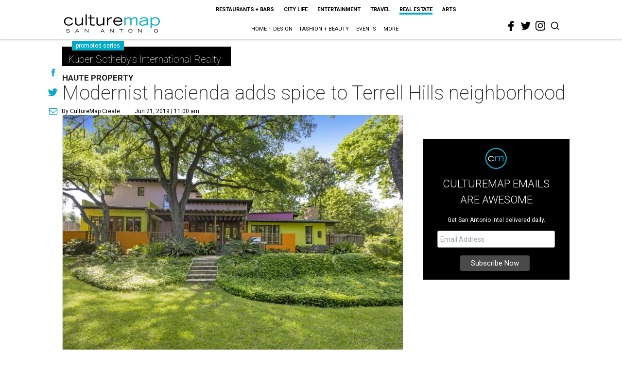

--- FILE ---
content_type: text/html; charset=utf-8
request_url: https://sanantonio.culturemap.com/news/real-estate/06-21-19-kuper-sothebys-129-newbury-terrace-home-for-sale/
body_size: 108452
content:
<!DOCTYPE html><!-- Powered by RebelMouse. https://www.rebelmouse.com --><html lang="en"><head prefix="og: https://ogp.me/ns# article: https://ogp.me/ns/article#"><script type="application/ld+json">{"@context":"https://schema.org","@type":"NewsArticle","author":{"@type":"Person","description":"CultureMap Create is a full-service promoted content department that delivers your company's message with the CultureMap touch. Whether you want to reach the 3.5 million readers that visit CultureMap each month through promoted articles, sponsored series, dedicated promo alerts, or branded social media posts, we can help. Drop us a line at sales@culturemap.com to see what CultureMap Create can make happen for you.","identifier":"24914572","image":{"@type":"ImageObject","url":"https://sanantonio.culturemap.com/media-library/eyJhbGciOiJIUzI1NiIsInR5cCI6IkpXVCJ9.eyJpbWFnZSI6Imh0dHBzOi8vYXNzZXRzLnJibC5tcy8zMTUzOTQ3MS9vcmlnaW4ucG5nIiwiZXhwaXJlc19hdCI6MTc4NDMyNTk3OH0.V7BtfsLtZUcyYibT1CsoWhUmd6AYvhYQD4ivUgsyMPU/image.png?width=210"},"name":"CultureMap Create","url":"https://sanantonio.culturemap.com/u/promoted"},"dateModified":"2023-03-11T20:40:22Z","datePublished":"2019-06-21T16:00:00Z","description":"Haute Property","headline":"Modernist hacienda adds spice to Terrell Hills neighborhood","image":[{"@type":"ImageObject","height":600,"url":"https://assets.rebelmouse.io/eyJhbGciOiJIUzI1NiIsInR5cCI6IkpXVCJ9.eyJpbWFnZSI6Imh0dHBzOi8vYXNzZXRzLnJibC5tcy8yOTk1Njk1OS9vcmlnaW4uanBnIiwiZXhwaXJlc19hdCI6MTc5NzEzOTEyMX0.NxnedCdqzKprY7KhYKrxxLe5V3uVf_PggMtqP2gqjXg/img.jpg","width":1200}],"keywords":["video","promoted","home-for-sale"],"mainEntityOfPage":{"@id":"https://sanantonio.culturemap.com/news/real-estate/06-21-19-kuper-sothebys-129-newbury-terrace-home-for-sale/","@type":"WebPage"},"publisher":{"@type":"Organization","logo":{"@type":"ImageObject","url":"https://sanantonio.culturemap.com/media-library/eyJhbGciOiJIUzI1NiIsInR5cCI6IkpXVCJ9.eyJpbWFnZSI6Imh0dHBzOi8vYXNzZXRzLnJibC5tcy8zMTczMjk4My9vcmlnaW4ucG5nIiwiZXhwaXJlc19hdCI6MTc5MTg2NjAwMn0.XSOu0dzguUpOcAg4R2FqPvmknNgrwi83nJv4HyuqEMc/image.png?width=210"},"name":"CultureMap San Antonio"},"url":"https://sanantonio.culturemap.com/news/real-estate/06-21-19-kuper-sothebys-129-newbury-terrace-home-for-sale/"}</script><meta charset="utf-8"/><link rel="canonical" href="https://sanantonio.culturemap.com/news/real-estate/06-21-19-kuper-sothebys-129-newbury-terrace-home-for-sale/"/><meta property="fb:app_id" content="200167090048537"/><meta name="twitter:site" content="@CultureMap San Antonio"/><meta name="twitter:site:id" content="621318757"/><meta property="og:type" content="article"/><meta property="og:url" content="https://sanantonio.culturemap.com/news/real-estate/06-21-19-kuper-sothebys-129-newbury-terrace-home-for-sale/"/><meta property="og:site_name" content="CultureMap San Antonio"/><meta property="og:image" content="https://assets.rebelmouse.io/eyJhbGciOiJIUzI1NiIsInR5cCI6IkpXVCJ9.eyJpbWFnZSI6Imh0dHBzOi8vYXNzZXRzLnJibC5tcy8yOTk1Njk1OS9vcmlnaW4uanBnIiwiZXhwaXJlc19hdCI6MTc5NzEzOTEyMX0.NxnedCdqzKprY7KhYKrxxLe5V3uVf_PggMtqP2gqjXg/img.jpg"/><meta property="og:image:width" content="2000"/><meta property="og:image:height" content="2000"/><meta property="og:title" content="Modernist hacienda adds spice to Terrell Hills neighborhood"/><meta property="og:description" content="Haute Property"/><meta name="description" content="Haute Property"/><meta name="keywords" content="video, promoted, home-for-sale"/><meta name="referrer" content="always"/><meta name="twitter:card" content="summary"/><link rel="preconnect" href="https://assets.rebelmouse.io/" crossorigin="anonymous"/><link rel="preconnect" href="https://user-stats.rbl.ms/" crossorigin="anonymous"/><link rel="preconnect" href="https://pages-stats.rbl.ms/" crossorigin="anonymous"/><!--link rel="preload" href="https://static.rbl.ms/static/fonts/fontawesome/fontawesome-mini.woff" as="font" type="font/woff2" crossorigin--><script class="rm-i-script">window.REBELMOUSE_BOOTSTRAP_DATA = {"isUserLoggedIn": false, "site": {"id": 19034226, "isCommunitySite": false}, "runner": {"id": 19034226}, "post": {"id": 2656267318, "sections": [0, 568795591, 555543111, 552453684, 552453689], "shareUrl": "https%3A%2F%2Fsanantonio.culturemap.com%2Fnews%2Freal-estate%2F06-21-19-kuper-sothebys-129-newbury-terrace-home-for-sale%2F", "status": 0, "tags": ["video", "promoted", "home-for-sale"]}, "path": "/news/real-estate/06-21-19-kuper-sothebys-129-newbury-terrace-home-for-sale/", "pathParams": {}, "resourceId": "pp_2656267318", "fbId": "200167090048537", "fbAppVersion": "v2.5", "clientGaId": "UA-9940336-9", "messageBusUri": "wss://messages.rebelmouse.io", "section": {"id": null}, "tag": {"slug": null, "isSection": false}, "fullBootstrapUrl": "/res/bootstrap/data.js?site_id=19034226\u0026resource_id=pp_2656267318\u0026path_params=%7B%7D\u0026override_device=desktop\u0026post_id=2656267318", "whitelabel_menu": {}, "useRiver": false, "engine": {"recaptchaSiteKey": null, "lazyLoadShortcodeImages": true, "backButtonGoToPage": true, "changeParticleUrlScroll": false, "countKeepReadingAsPageview": true, "defaultVideoPlayer": "", "theoPlayerLibraryLocation": "", "trackPageViewOnParticleUrlScroll": false, "webVitalsSampleRate": 100, "overrideDevicePixelRatio": null, "image_quality_level": 50, "sendEventsToCurrentDomain": false, "enableLoggedOutUserTracking": false, "useSmartLinks2": true}};
    </script><script class="rm-i-script">window.REBELMOUSE_BASE_ASSETS_URL = "https://sanantonio.culturemap.com/static/dist/social-ux/";
        window.REBELMOUSE_BASE_SSL_DOMAIN = "https://sanantonio.culturemap.com";
        window.REBELMOUSE_TASKS_QUEUE = [];
        window.REBELMOUSE_LOW_TASKS_QUEUE = [];
        window.REBELMOUSE_LOWEST_TASKS_QUEUE = [];
        window.REBELMOUSE_ACTIVE_TASKS_QUEUE = [];
        window.REBELMOUSE_STDLIB = {};
        window.RM_OVERRIDES = {};
        window.RM_AD_LOADER = [];
    </script><script src="https://sanantonio.culturemap.com/static/dist/social-ux/main.6bc7945fceb0d1ce31d3.bundle.mjs" class="rm-i-script" type="module" async="async" data-js-app="true" data-src-host="https://sanantonio.culturemap.com" data-src-file="main.mjs"></script><script src="https://sanantonio.culturemap.com/static/dist/social-ux/main.da8512cbfe75950eb816.bundle.js" class="rm-i-script" nomodule="nomodule" defer="defer" data-js-app="true" data-src-host="https://sanantonio.culturemap.com" data-src-file="main.js"></script><script src="https://sanantonio.culturemap.com/static/dist/social-ux/runtime.5f2854bedb02943ff2a5.bundle.mjs" class="rm-i-script" type="module" async="async" data-js-app="true" data-src-host="https://sanantonio.culturemap.com" data-src-file="runtime.mjs"></script><script src="https://sanantonio.culturemap.com/static/dist/social-ux/runtime.5fe7c9a46d72403f8fd3.bundle.js" class="rm-i-script" nomodule="nomodule" defer="defer" data-js-app="true" data-src-host="https://sanantonio.culturemap.com" data-src-file="runtime.js"></script><!-- we collected enough need to fix it first before turn in back on--><!--script src="//cdn.ravenjs.com/3.16.0/raven.min.js" crossorigin="anonymous"></script--><!--script type="text/javascript">
        Raven.config('https://6b64f5cc8af542cbb920e0238864390a@sentry.io/147999').install();
    </script--><script class="rm-i-script">
        if ('serviceWorker' in navigator) {
          window.addEventListener('load', function() {
            navigator.serviceWorker.register('/sw.js').then(function(registration) {
              console.log('ServiceWorker registration successful with scope: ', registration.scope);
            }, function(err) {
              console.log('ServiceWorker registration failed: ', err);
            });
          });
        } else {
          console.log('ServiceWorker not enabled');
        }
    </script><script class="rm-i-script">
        // fallback error prone google tag setup
        var googletag = googletag || {};
        googletag.cmd = googletag.cmd || [];
    </script><meta http-equiv="X-UA-Compatible" content="IE=edge"/><link rel="alternate" type="application/rss+xml" title="CultureMap San Antonio" href="/feeds/series/kuper-sothebys-san-antonio.rss"/><meta name="viewport" content="width=device-width,initial-scale=1,minimum-scale=1.0"/><!-- TODO: move the default value from here --><title>Modernist hacienda adds spice to Terrell Hills neighborhood - CultureMap San Antonio</title><style class="rm-i-styles">
        article,aside,details,figcaption,figure,footer,header,hgroup,nav,section{display:block;}audio,canvas,video{display:inline-block;}audio:not([controls]){display:none;}[hidden]{display:none;}html{font-size:100%;-webkit-text-size-adjust:100%;-ms-text-size-adjust:100%;}body{margin:0;font-size:1em;line-height:1.4;}body,button,input,select,textarea{font-family:Tahoma,sans-serif;color:#5A5858;}::-moz-selection{background:#145A7C;color:#fff;text-shadow:none;}::selection{background:#145A7C;color:#fff;text-shadow:none;}:focus{outline:5px auto #2684b1;}a:hover,a:active{outline:0;}abbr[title]{border-bottom:1px dotted;}b,strong{font-weight:bold;}blockquote{margin:1em 40px;}dfn{font-style:italic;}hr{display:block;height:1px;border:0;border-top:1px solid #ccc;margin:1em 0;padding:0;}ins{background:#ff9;color:#000;text-decoration:none;}mark{background:#ff0;color:#000;font-style:italic;font-weight:bold;}pre,code,kbd,samp{font-family:monospace,serif;_font-family:'courier new',monospace;font-size:1em;}pre{white-space:pre;white-space:pre-wrap;word-wrap:break-word;}q{quotes:none;}q:before,q:after{content:"";content:none;}small{font-size:85%;}sub,sup{font-size:75%;line-height:0;position:relative;vertical-align:baseline;}sup{top:-0.5em;}sub{bottom:-0.25em;}ul,ol{margin:1em 0;padding:0 0 0 40px;}dd{margin:0 0 0 40px;}nav ul,nav ol{list-style:none;list-style-image:none;margin:0;padding:0;}img{border:0;-ms-interpolation-mode:bicubic;vertical-align:middle;}svg:not(:root){overflow:hidden;}figure{margin:0;}form{margin:0;}fieldset{border:0;margin:0;padding:0;}label{cursor:pointer;}legend{border:0;padding:0;}button,input{line-height:normal;}button,input[type="button"],input[type="reset"],input[type="submit"]{cursor:pointer;-webkit-appearance:button;}input[type="checkbox"],input[type="radio"]{box-sizing:border-box;padding:0;}input[type="search"]{-webkit-appearance:textfield;box-sizing:content-box;}input[type="search"]::-webkit-search-decoration{-webkit-appearance:none;}button::-moz-focus-inner,input::-moz-focus-inner{border:0;padding:0;}textarea{overflow:auto;vertical-align:top;resize:vertical;}input:invalid,textarea:invalid{background-color:#fccfcc;}table{border-collapse:collapse;border-spacing:0;}td{vertical-align:top;}.ir{display:block;border:0;text-indent:-999em;overflow:hidden;background-color:transparent;background-repeat:no-repeat;text-align:left;direction:ltr;}.ir br{display:none;}.hidden{display:none !important;visibility:hidden;}.visuallyhidden{border:0;clip:rect(0 0 0 0);height:1px;margin:-1px;overflow:hidden;padding:0;position:absolute;width:1px;}.visuallyhidden.focusable:active,.visuallyhidden.focusable:focus{clip:auto;height:auto;margin:0;overflow:visible;position:static;width:auto;}.invisible{visibility:hidden;}.clearfix:before,.clearfix:after{content:"";display:table;}.clearfix:after{clear:both;}.clearfix{zoom:1;}.zindex20{z-index:20;}.zindex30{z-index:30;}.zindex40{z-index:40;}.zindex50{z-index:50;}html{font-size:19pxpx;font-family:Roboto;line-height:1.5;color:rgba(34, 34, 34, 1);font-weight:normal;}body,button,input,select,textarea{font-family:Roboto;color:rgba(34, 34, 34, 1);}.col,body{font-size:1.6rem;line-height:1.5;}a{color:#0ea9cf;text-decoration:none;}a:hover{color:rgba(0, 0, 0, 1);text-decoration:none;}.with-primary-color{color:#0ea9cf;}.with-primary-color:hover{color:rgba(0, 0, 0, 1);}.js-tab,.js-keep-reading,.js-toggle{cursor:pointer;}.noselect{-webkit-touch-callout:none;-webkit-user-select:none;-khtml-user-select:none;-moz-user-select:none;-ms-user-select:none;user-select:none;}.tabs__tab{display:inline-block;padding:10px;}.tabs__tab-content{display:none;}.tabs__tab-content.active{display:block;}button:focus,input[type="text"],input[type="email"]{outline:0;}audio,canvas,iframe,img,svg,video{vertical-align:middle;max-width:100%;}textarea{resize:vertical;}.main{background-color:rgba(255, 255, 255, 1);position:relative;overflow:hidden;}.valign-wrapper{display:-webkit-flex;display:-ms-flexbox;display:flex;-webkit-align-items:center;-ms-flex-align:center;align-items:center;}.valign-wrapper .valign{display:block;}#notification{position:fixed;}.article-module__controls-placeholder{position:absolute;}.display-block{display:block;}.cover-all{position:absolute;width:100%;height:100%;}.full-width{width:100%;}.fa{font-family:FontAwesome,"fontawesome-mini" !important;}.fa.fa-instagram{font-size:1.15em;}.fa-googleplus:before{content:"\f0d5";}.post-partial,.overflow-visible{overflow:visible !important;}.attribute-data{margin:0 10px 10px 0;padding:5px 10px;background-color:#0ea9cf;color:white;border-radius:3px;margin-bottom:10px;display:inline-block;}.attribute-data[value=""]{display:none;}.badge{display:inline-block;overflow:hidden;}.badge-image{border-radius:100%;}.js-expandable.expanded .js-expand,.js-expandable:not(.expanded) .js-contract{display:none;}.js-scroll-trigger{display:block;width:100%;}.sticky-target:not(.legacy){position:fixed;opacity:0;top:0;will-change:transform;transform:translate3d(0px,0px,0px);}.sticky-target.legacy{position:relative;}.sticky-target.legacy.sticky-active{position:fixed;}.color-inherit:hover,.color-inherit{color:inherit;}.js-appear-on-expand{transition:all 350ms;height:0;overflow:hidden;opacity:0;}.content-container{display:none;}.expanded .content-container{display:block;}.expanded .js-appear-on-expand{opacity:1;height:auto;}.logged-out-user .js-appear-on-expand{height:0;opacity:0;}.h1,.h2{margin:0;padding:0;font-size:1em;font-weight:normal;}.lazyload-placeholder{display:none;position:absolute;text-align:center;background:rgba(0,0,0,0.1);top:0;bottom:0;left:0;right:0;}div[runner-lazy-loading] .lazyload-placeholder,iframe[runner-lazy-loading] + .lazyload-placeholder{display:block;}.abs-pos-center{position:absolute;top:0;bottom:0;left:0;right:0;margin:auto;}.relative{position:relative;}.runner-spinner{position:absolute;top:0;bottom:0;left:0;right:0;margin:auto;width:50px;}.runner-spinner:before{content:"";display:block;padding-top:100%;}.rm-non-critical-loaded .runner-spinner-circular{animation:rotate 2s linear infinite;height:100%;transform-origin:center center;width:100%;position:absolute;top:0;bottom:0;left:0;right:0;margin:auto;}.position-relative{position:relative;}.collection-button{display:inline-block;}.rm-non-critical-loaded .runner-spinner-path{stroke-dasharray:1,200;stroke-dashoffset:0;animation:dash 1.5s ease-in-out infinite,color 6s ease-in-out infinite;stroke-linecap:round;}.pagination-container .pagination-wrapper{display:flex;align-items:center;}.pagination-container .pagination-wrapper a{color:rgba(59,141,242,1);margin:0 5px;}@keyframes rotate{100%{transform:rotate(360deg);}}@keyframes dash{0%{stroke-dasharray:1,200;stroke-dashoffset:0;}50%{stroke-dasharray:89,200;stroke-dashoffset:-35px;}100%{stroke-dasharray:89,200;stroke-dashoffset:-124px;}}@keyframes color{100%,0%{stroke:rgba(255,255,255,1);}40%{stroke:rgba(255,255,255,0.6);}66%{stroke:rgba(255,255,255,0.9);}80%,90%{stroke:rgba(255,255,255,0.7);}}.js-section-loader-feature-container > .slick-list > .slick-track > .slick-slide:not(.slick-active){height:0;visibility:hidden;}.rebellt-item-media-container .instagram-media{margin-left:auto !important;margin-right:auto !important;}.js-hidden-panel{position:fixed;top:0;left:0;right:0;transition:all 300ms;z-index:10;}.js-hidden-panel.active{transform:translate3d(0,-100%,0);}.content{margin-left:auto;margin-right:auto;max-width:1100px;width:90%;}.ad-tag{text-align:center;}.ad-tag__inner{display:inline-block;}.content .ad-tag{margin-left:-5%;margin-right:-5%;}@media (min-width:768px){.content .ad-tag{margin-left:auto;margin-right:auto;}}.user-prefs{display:none;}.no-mb:not(:last-child){margin-bottom:0;}.no-mt:not(:first-child){margin-top:0;}.sm-mt-0:not(:empty):before,.sm-mt-1:not(:empty):before,.sm-mt-2:not(:empty):before,.sm-mb-0:not(:empty):after,.sm-mb-1:not(:empty):after,.sm-mb-2:not(:empty):after,.md-mt-0:not(:empty):before,.md-mt-1:not(:empty):before,.md-mt-2:not(:empty):before,.md-mb-0:not(:empty):after,.md-mb-1:not(:empty):after,.md-mb-2:not(:empty):after,.lg-mt-0:not(:empty):before,.lg-mt-1:not(:empty):before,.lg-mt-2:not(:empty):before,.lg-mb-0:not(:empty):after,.lg-mb-1:not(:empty):after,.lg-mb-2:not(:empty):after{content:'';display:block;overflow:hidden;}.sm-mt-0:not(:empty):before{margin-bottom:0;}.sm-mt-0 > *{margin-top:0;}.sm-mt-1:not(:empty):before{margin-bottom:-10px;}.sm-mt-1 > *{margin-top:10px;}.sm-mt-2:not(:empty):before{margin-bottom:-20px;}.sm-mt-2 > *{margin-top:20px;}.sm-mb-0:not(:empty):after{margin-top:0;}.sm-mb-0 > *{margin-bottom:0;}.sm-mb-1:not(:empty):after{margin-top:-10px;}.sm-mb-1 > *{margin-bottom:10px;}.sm-mb-2:not(:empty):after{margin-top:-20px;}.sm-mb-2 > *{margin-bottom:20px;}@media (min-width:768px){.md-mt-0:not(:empty):before{margin-bottom:0;}.md-mt-0 > *{margin-top:0;}.md-mt-1:not(:empty):before{margin-bottom:-10px;}.md-mt-1 > *{margin-top:10px;}.md-mt-2:not(:empty):before{margin-bottom:-20px;}.md-mt-2 > *{margin-top:20px;}.md-mb-0:not(:empty):after{margin-top:0;}.md-mb-0 > *{margin-bottom:0;}.md-mb-1:not(:empty):after{margin-top:-10px;}.md-mb-1 > *{margin-bottom:10px;}.md-mb-2:not(:empty):after{margin-top:-20px;}.md-mb-2 > *{margin-bottom:20px;}}@media (min-width:1024px){.lg-mt-0:not(:empty):before{margin-bottom:0;}.lg-mt-0 > *{margin-top:0;}.lg-mt-1:not(:empty):before{margin-bottom:-10px;}.lg-mt-1 > *{margin-top:10px;}.lg-mt-2:not(:empty):before{margin-bottom:-20px;}.lg-mt-2 > *{margin-top:20px;}.lg-mb-0:not(:empty):after{margin-top:0;}.lg-mb-0 > *{margin-bottom:0;}.lg-mb-1:not(:empty):after{margin-top:-10px;}.lg-mb-1 > *{margin-bottom:10px;}.lg-mb-2:not(:empty):after{margin-top:-20px;}.lg-mb-2 > *{margin-bottom:20px;}}.sm-cp-0{padding:0;}.sm-cp-1{padding:10px;}.sm-cp-2{padding:20px;}@media (min-width:768px){.md-cp-0{padding:0;}.md-cp-1{padding:10px;}.md-cp-2{padding:20px;}}@media (min-width:1024px){.lg-cp-0{padding:0;}.lg-cp-1{padding:10px;}.lg-cp-2{padding:20px;}}.mb-2 > *{margin-bottom:20px;}.mb-2 > :last-child{margin-bottom:0;}.v-sep > *{margin-bottom:20px;}@media (min-width:768px){.v-sep > *{margin-bottom:40px;}}.v-sep > *:last-child{margin-bottom:0;}@media only screen and (max-width:767px){.hide-mobile{display:none !important;}}@media only screen and (max-width:1023px){.hide-tablet-and-mobile{display:none !important;}}@media only screen and (min-width:768px){.hide-tablet-and-desktop{display:none !important;}}@media only screen and (min-width:768px) and (max-width:1023px){.hide-tablet{display:none !important;}}@media only screen and (min-width:1024px){.hide-desktop{display:none !important;}}.row.px10{margin-left:-10px;margin-right:-10px;}.row.px10 > .col{padding-left:10px;padding-right:10px;}.row.px20{margin-left:-20px;margin-right:-20px;}.row.px20 > .col{padding-left:20px;padding-right:20px;}.row{margin-left:auto;margin-right:auto;overflow:hidden;}.row:after{content:'';display:table;clear:both;}.row:not(:empty){margin-bottom:-20px;}.col{margin-bottom:20px;}@media (min-width:768px){.col{margin-bottom:40px;}.row:not(:empty){margin-bottom:-40px;}}.row .col{float:left;box-sizing:border-box;}.row .col.pull-right{float:right;}.row .col.s1{width:8.3333333333%;}.row .col.s2{width:16.6666666667%;}.row .col.s3{width:25%;}.row .col.s4{width:33.3333333333%;}.row .col.s5{width:41.6666666667%;}.row .col.s6{width:50%;}.row .col.s7{width:58.3333333333%;}.row .col.s8{width:66.6666666667%;}.row .col.s9{width:75%;}.row .col.s10{width:83.3333333333%;}.row .col.s11{width:91.6666666667%;}.row .col.s12{width:100%;}@media only screen and (min-width:768px){.row .col.m1{width:8.3333333333%;}.row .col.m2{width:16.6666666667%;}.row .col.m3{width:25%;}.row .col.m4{width:33.3333333333%;}.row .col.m5{width:41.6666666667%;}.row .col.m6{width:50%;}.row .col.m7{width:58.3333333333%;}.row .col.m8{width:66.6666666667%;}.row .col.m9{width:75%;}.row .col.m10{width:83.3333333333%;}.row .col.m11{width:91.6666666667%;}.row .col.m12{width:100%;}}@media only screen and (min-width:1024px){.row .col.l1{width:8.3333333333%;}.row .col.l2{width:16.6666666667%;}.row .col.l3{width:25%;}.row .col.l4{width:33.3333333333%;}.row .col.l5{width:41.6666666667%;}.row .col.l6{width:50%;}.row .col.l7{width:58.3333333333%;}.row .col.l8{width:66.6666666667%;}.row .col.l9{width:75%;}.row .col.l10{width:83.3333333333%;}.row .col.l11{width:91.6666666667%;}.row .col.l12{width:100%;}}.widget{position:relative;box-sizing:border-box;}.widget:hover .widget__headline a{color:rgba(0, 0, 0, 1);}.widget__headline{font-family:"Crimson Pro";color:rgba(34, 34, 34, 1);cursor:pointer;}.widget__headline-text{font-family:inherit;color:inherit;word-break:break-word;}.widget__section-text{display:block;}.image,.widget__image{background-position:center;background-repeat:no-repeat;background-size:cover;display:block;z-index:0;}.widget__play{position:absolute;width:100%;height:100%;text-align:center;}.rm-widget-image-holder{position:relative;}.rm-video-holder{position:absolute;width:100%;height:100%;top:0;left:0;}.rm-zindex-hidden{display:none;z-index:-1;}.rm-widget-image-holder .widget__play{top:0;left:0;}.image.no-image{background-color:#e4e4e4;}.widget__video{position:relative;}.widget__video .rm-scrop-spacer{padding-bottom:56.25%;}.widget__video.rm-video-tiktok{max-width:605px;}.widget__video video,.widget__video iframe{position:absolute;top:0;left:0;height:100%;}.widget__product-vendor{font-size:1.5em;line-height:1.5;margin:25px 0;}.widget__product-buy-link{margin:15px 0;}.widget__product-buy-link-btn{background-color:#000;color:#fff;display:inline-block;font-size:1.6rem;line-height:1em;padding:1.25rem;font-weight:700;}.widget__product-buy-btn:hover{color:#fff;}.widget__product-price{font-size:1.5em;line-height:1.5;margin:25px 0;}.widget__product-compare-at-price{text-decoration:line-through;}.rebellt-item.is--mobile,.rebellt-item.is--tablet{margin-bottom:0.85em;}.rebellt-item.show_columns_on_mobile.col2,.rebellt-item.show_columns_on_mobile.col3{display:inline-block;vertical-align:top;}.rebellt-item.show_columns_on_mobile.col2{width:48%;}.rebellt-item.show_columns_on_mobile.col3{width:32%;}@media only screen and (min-width:768px){.rebellt-item.col2:not(.show_columns_on_mobile),.rebellt-item.col3:not(.show_columns_on_mobile){display:inline-block;vertical-align:top;}.rebellt-item.col2:not(.show_columns_on_mobile){width:48%;}.rebellt-item.col3:not(.show_columns_on_mobile){width:32%;}}.rebellt-item.parallax{background-size:cover;background-attachment:fixed;position:relative;left:calc(-50vw + 50%);width:100vw;min-height:100vh;padding:0 20%;box-sizing:border-box;max-width:inherit;text-align:center;z-index:3;}.rebellt-item.parallax.is--mobile{background-position:center;margin-bottom:0;padding:0 15%;}.rebellt-item.parallax.has-description:before,.rebellt-item.parallax.has-description:after{content:"";display:block;padding-bottom:100%;}.rebellt-item.parallax.has-description.is--mobile:before,.rebellt-item.parallax.has-description.is--mobile:after{padding-bottom:90vh;}.rebellt-item.parallax h3,.rebellt-item.parallax p{color:white;text-shadow:1px 0 #000;}.rebellt-item.parallax.is--mobile p{font-size:18px;font-weight:400;}.rebellt-ecommerce h3{font-size:1.8em;margin-bottom:15px;}.rebellt-ecommerce--vendor{font-size:1.5em;line-height:1.5;margin:25px 0;}.rebellt-ecommerce--price{font-size:1.5em;line-height:1.5;margin:25px 0;}.rebellt-ecommerce--compare-at-price{text-decoration:line-through;}.rebellt-ecommerce--buy{margin:15px 0;}.rebellt-ecommerce--btn{background-color:#000;color:#fff;display:inline-block;font-size:1.6rem;line-height:1em;padding:1.25rem;font-weight:700;}.rebellt-ecommerce--btn:hover{color:#fff;}.rebelbar.skin-simple{height:50px;line-height:50px;color:rgba(34, 34, 34, 1);font-size:1.2rem;border-left:none;border-right:none;background-color:#fff;}.rebelbar.skin-simple .rebelbar__inner{position:relative;height:100%;margin:0 auto;padding:0 20px;max-width:1300px;}.rebelbar.skin-simple .logo{float:left;}.rebelbar.skin-simple .logo__image{max-height:50px;max-width:190px;}.rebelbar--fake.skin-simple{position:relative;border-color:#fff;}.rebelbar--fixed.skin-simple{position:absolute;width:100%;z-index:3;}.with-fixed-header .rebelbar--fixed.skin-simple{position:fixed;top:0;}.rebelbar.skin-simple .rebelbar__menu-toggle{position:relative;cursor:pointer;float:left;text-align:center;font-size:0;width:50px;margin-left:-15px;height:100%;color:rgba(34, 34, 34, 1);}.rebelbar.skin-simple i{vertical-align:middle;display:inline-block;font-size:20px;}.rebelbar.skin-simple .rebelbar__menu-toggle:hover{color:rgba(0, 0, 0, 1);}.rebelbar.skin-simple .rebelbar__section-links{display:none;padding:0 100px 0 40px;overflow:hidden;height:100%;}.rebelbar.skin-simple .rebelbar__section-list{margin:0 -15px;height:100%;}.rebelbar.skin-simple .rebelbar__section-links li{display:inline-block;padding:0 15px;text-align:left;}.rebelbar.skin-simple .rebelbar__section-link{color:rgba(34, 34, 34, 1);display:block;font-size:1.8rem;font-weight:400;text-decoration:none;}.rebelbar.skin-simple .rebelbar__section-link:hover{color:rgba(0, 0, 0, 1);}.rebelbar.skin-simple .rebelbar__sharebar.sharebar{display:none;}.rebelbar.skin-simple .rebelbar__section-list.js--active .rebelbar__more-sections-button{visibility:visible;}.rebelbar.skin-simple .rebelbar__more-sections-button{cursor:pointer;visibility:hidden;}.rebelbar.skin-simple #rebelbar__more-sections{visibility:hidden;position:fixed;line-height:70px;left:0;width:100%;background-color:#1f1f1f;}.rebelbar.skin-simple #rebelbar__more-sections a{color:white;}.rebelbar.skin-simple #rebelbar__more-sections.opened{visibility:visible;}@media only screen and (min-width:768px){.rebelbar.skin-simple .rebelbar__menu-toggle{margin-right:15px;}.rebelbar.skin-simple{height:100px;line-height:100px;font-weight:700;}.rebelbar.skin-simple .logo__image{max-width:350px;max-height:100px;}.rebelbar.skin-simple .rebelbar__inner{padding:0 40px;}.rebelbar.skin-simple .rebelbar__sharebar.sharebar{float:left;margin-top:20px;margin-bottom:20px;padding-left:40px;}}@media (min-width:960px){.rebelbar.skin-simple .rebelbar__section-links{display:block;}.with-floating-shares .rebelbar.skin-simple .search-form{display:none;}.with-floating-shares .rebelbar.skin-simple .rebelbar__sharebar.sharebar{display:block;}.with-floating-shares .rebelbar.skin-simple .rebelbar__section-links{display:none;}}.menu-global{display:none;width:100%;position:fixed;z-index:3;color:white;background-color:#1a1a1a;height:100%;font-size:1.8rem;overflow-y:auto;overflow-x:hidden;line-height:1.6em;}@media (min-width:768px){.menu-global{display:block;max-width:320px;top:0;-webkit-transform:translate(-320px,0);transform:translate(-320px,0);transform:translate3d(-320px,0,0);}.menu-global,.all-content-wrapper{transition:transform .2s cubic-bezier(.2,.3,.25,.9);}}.menu-overlay{position:fixed;top:-100%;left:0;height:0;width:100%;cursor:pointer;visibility:hidden;opacity:0;transition:opacity 200ms;}.menu-opened .menu-overlay{visibility:visible;height:100%;z-index:1;opacity:1;top:0;}@media only screen and (min-width:768px){.menu-opened .menu-overlay{z-index:10;background:rgba(255,255,255,.6);}}@media (min-width:960px){.logged-out-user .rebelbar.skin-simple .menu-overlay{display:none;}}@media (min-width:600px){.rm-resized-container-5{width:5%;}.rm-resized-container-10{width:10%;}.rm-resized-container-15{width:15%;}.rm-resized-container-20{width:20%;}.rm-resized-container-25{width:25%;}.rm-resized-container-30{width:30%;}.rm-resized-container-35{width:35%;}.rm-resized-container-40{width:40%;}.rm-resized-container-45{width:45%;}.rm-resized-container-50{width:50%;}.rm-resized-container-55{width:55%;}.rm-resized-container-60{width:60%;}.rm-resized-container-65{width:65%;}.rm-resized-container-70{width:70%;}.rm-resized-container-75{width:75%;}.rm-resized-container-80{width:80%;}.rm-resized-container-85{width:85%;}.rm-resized-container-90{width:90%;}.rm-resized-container-95{width:95%;}.rm-resized-container-100{width:100%;}}.rm-embed-container{position:relative;}.rm-embed-container.rm-embed-instagram{max-width:540px;}.rm-embed-container.rm-embed-tiktok{max-width:572px;min-height:721px;}.rm-embed-container.rm-embed-tiktok blockquote,.rm-embed-twitter blockquote{all:revert;}.rm-embed-container.rm-embed-tiktok blockquote{margin-left:0;margin-right:0;position:relative;}.rm-embed-container.rm-embed-tiktok blockquote,.rm-embed-container.rm-embed-tiktok blockquote > iframe,.rm-embed-container.rm-embed-tiktok blockquote > section{width:100%;min-height:721px;display:block;}.rm-embed-container.rm-embed-tiktok blockquote > section{position:absolute;top:0;left:0;right:0;bottom:0;display:flex;align-items:center;justify-content:center;flex-direction:column;text-align:center;}.rm-embed-container.rm-embed-tiktok blockquote > section:before{content:"";display:block;width:100%;height:300px;border-radius:8px;}.rm-embed-container > .rm-embed,.rm-embed-container > .rm-embed-holder{position:absolute;top:0;left:0;}.rm-embed-holder{display:block;height:100%;width:100%;display:flex;align-items:center;}.rm-embed-container > .rm-embed-spacer{display:block;}.rm-embed-twitter{max-width:550px;margin-top:10px;margin-bottom:10px;}.rm-embed-twitter blockquote{position:relative;height:100%;width:100%;flex-direction:column;display:flex;align-items:center;justify-content:center;flex-direction:column;text-align:center;}.rm-embed-twitter:not(.rm-off) .twitter-tweet{margin:0 !important;}.logo__image,.image-element__img,.rm-lazyloadable-image{max-width:100%;height:auto;}.logo__image,.image-element__img{width:auto;}@media (max-width:768px){.rm-embed-spacer.rm-embed-spacer-desktop{display:none;}}@media (min-width:768px){.rm-embed-spacer.rm-embed-spacer-mobile{display:none;}}.sharebar{margin:0 -4px;padding:0;font-size:0;line-height:0;}.sharebar a{color:#fff;}.sharebar a:hover{text-decoration:none;color:#fff;}.sharebar .share,.sharebar .share-plus{display:inline-block;margin:0 4px;font-size:14px;font-weight:400;padding:0 10px;width:20px;min-width:20px;height:40px;line-height:38px;text-align:center;vertical-align:middle;border-radius:2px;}.sharebar .share-plus i,.sharebar .share i{display:inline-block;vertical-align:middle;}.sharebar .hide-button{display:none;}.sharebar.enable-panel .hide-button{display:inline-block;}.sharebar.enable-panel .share-plus{display:none;}.sharebar.with-first-button-caption:not(.enable-panel) .share:first-child{width:68px;}.sharebar.with-first-button-caption:not(.enable-panel) .share:first-child:after{content:'Share';padding-left:5px;vertical-align:middle;}.sharebar--fixed{display:none;position:fixed;bottom:0;z-index:1;text-align:center;width:100%;left:0;margin:20px auto;}.with-floating-shares .sharebar--fixed{display:block;}.sharebar.fly_shared:not(.enable-panel) .share:nth-child(5){display:none;}.share-media-panel .share-media-panel-pinit{position:absolute;right:0;bottom:0;background-color:transparent;}.share-media-panel-pinit_share{background-image:url('/static/img/whitelabel/runner/spritesheets/pin-it-sprite.png');background-color:#BD081C;background-position:-1px -17px;border-radius:4px;float:right;height:34px;margin:7px;width:60px;background-size:194px auto;}.share-media-panel-pinit_share:hover{opacity:.9;}@media (min-width:768px){.sharebar .share-plus .fa,.sharebar .share .fa{font-size:22px;}.sharebar .share,.sharebar .share-plus{padding:0 15px;width:30px;min-width:30px;height:60px;line-height:60px;margin:0 4px;font-size:16px;}.sharebar.with-first-button-caption:not(.enable-panel) .share:first-child{width:180px;}.sharebar.with-first-button-caption:not(.enable-panel) .share:first-child:after{content:'Share this story';padding-left:10px;vertical-align:middle;text-transform:uppercase;}.share-media-panel-pinit_share{background-position:-60px -23px;height:45px;margin:10px;width:80px;}}.action-btn{display:block;font-size:1.6rem;color:#0ea9cf;cursor:pointer;border:2px solid #0ea9cf;border-color:#0ea9cf;border-radius:2px;line-height:1em;padding:1.6rem;font-weight:700;text-align:center;}.action-btn:hover{color:rgba(0, 0, 0, 1);border:2px solid rgba(0, 0, 0, 1);border-color:rgba(0, 0, 0, 1);}.section-headline__text{font-size:3rem;font-weight:700;line-height:1;}.section-headline__text{color:rgba(34, 34, 34, 1);}@media (min-width:768px){.section-headline__text{font-size:3.6rem;}.content__main .section-headline__text{margin-top:-.3rem;margin-bottom:2rem;}}.module-headline__text{font-size:3rem;font-weight:700;color:#808080;}@media (min-width:768px){.module-headline__text{font-size:3.6rem;}}.search-form{position:absolute;top:0;right:20px;z-index:1;}.search-form__text-input{display:none;height:42px;font-size:1.3rem;background-color:#f4f4f4;border:none;color:#8f8f8f;text-indent:10px;padding:0;width:220px;position:absolute;right:-10px;top:0;bottom:0;margin:auto;}.search-form .search-form__submit{display:none;position:relative;border:none;bottom:2px;background-color:transparent;}.search-form__text-input:focus,.search-form__submit:focus{border:0 none;-webkit-box-shadow:none;-moz-box-shadow:none;box-shadow:none;outline:0 none;}.show-search .search-form__close{position:absolute;display:block;top:0;bottom:0;margin:auto;height:1rem;right:-28px;}.search-form__open{vertical-align:middle;bottom:2px;display:inline-block;position:relative;color:rgba(34, 34, 34, 1);font-size:1.9rem;}.show-search .search-form__text-input{display:block;}.show-search .search-form__submit{display:inline-block;vertical-align:middle;padding:0;color:rgba(34, 34, 34, 1);font-size:1.9rem;}.search-form__close,.show-search .search-form__open{display:none;}.quick-search{display:block;border-bottom:1px solid #d2d2d2;padding:24px 0 28px;margin-bottom:20px;position:relative;}.quick-search__submit{background-color:transparent;border:0;padding:0;margin:0;position:absolute;zoom:.75;color:#000;}.quick-search__input{background-color:transparent;border:0;padding:0;font-size:1.5rem;font-weight:700;line-height:3em;padding-left:40px;width:100%;box-sizing:border-box;}@media (min-width:768px){.search-form{right:40px;}.quick-search{margin-bottom:40px;padding:0 0 20px;}.quick-search__submit{zoom:1;}.quick-search__input{line-height:2.2em;padding-left:60px;}}.search-widget{position:relative;}.search-widget__input,.search-widget__submit{border:none;padding:0;margin:0;color:rgba(34, 34, 34, 1);background:transparent;font-size:inherit;line-height:inherit;}.social-links__link{display:inline-block;padding:12px;line-height:0;width:25px;height:25px;border-radius:50%;margin:0 6px;font-size:1.5em;text-align:center;position:relative;vertical-align:middle;color:white;}.social-links__link:hover{color:white;}.social-links__link > span{position:absolute;top:0;left:0;right:0;bottom:0;margin:auto;height:1em;}.article__body{font-family:"Crimson Pro";}.body-description .horizontal-rule{border-top:2px solid #eee;}.article-content blockquote{border-left:5px solid #0ea9cf;border-left-color:#0ea9cf;color:#656565;padding:0 0 0 25px;margin:1em 0 1em 25px;}.article__splash-custom{position:relative;}.body hr{display:none;}.article-content .media-caption{color:#9a9a9a;font-size:1.4rem;line-height:2;}.giphy-image{margin-bottom:0;}.article-body a{word-wrap:break-word;}.article-content .giphy-image__credits-wrapper{margin:0;}.article-content .giphy-image__credits{color:#000;font-size:1rem;}.article-content .image-media,.article-content .giphy-image .media-photo-credit{display:block;}.tags{color:#0ea9cf;margin:0 -5px;}.tags__item{margin:5px;display:inline-block;}.tags .tags__item{line-height:1;}.slideshow .carousel-control{overflow:hidden;}.shortcode-media .media-caption,.shortcode-media .media-photo-credit{display:block;}@media (min-width:768px){.tags{margin:0 -10px;}.tags__item{margin:10px;}.article-content__comments-wrapper{border-bottom:1px solid #d2d2d2;margin-bottom:20px;padding-bottom:40px;}}.subscription-widget{background:#0ea9cf;padding:30px;}.subscription-widget .module-headline__text{text-align:center;font-size:2rem;font-weight:400;color:#fff;}.subscription-widget .social-links{margin-left:-10px;margin-right:-10px;text-align:center;font-size:0;}.subscription-widget .social-links__link{display:inline-block;vertical-align:middle;width:39px;height:39px;color:#fff;box-sizing:border-box;border-radius:50%;font-size:20px;margin:0 5px;line-height:35px;background:transparent;border:2px solid #fff;border-color:#fff;}.subscription-widget .social-links__link:hover{color:rgba(0, 0, 0, 1);border-color:rgba(0, 0, 0, 1);background:transparent;}.subscription-widget .social-links__link .fa-instagram{margin:5px 0 0 1px;}.subscription-widget__site-links{margin:30px -5px;text-align:center;font-size:.8em;}.subscription-widget__site-link{padding:0 5px;color:inherit;}.newsletter-element__form{text-align:center;position:relative;max-width:500px;margin-left:auto;margin-right:auto;}.newsletter-element__submit,.newsletter-element__input{border:0;padding:10px;font-size:1.6rem;font-weight:500;height:40px;line-height:20px;margin:0;}.newsletter-element__submit{background:#808080;color:#fff;position:absolute;top:0;right:0;}.newsletter-element__submit:hover{opacity:.9;}.newsletter-element__input{background:#f4f4f4;width:100%;color:#8f8f8f;padding-right:96px;box-sizing:border-box;}.gdpr-cookie-wrapper{position:relative;left:0;right:0;padding:.5em;box-sizing:border-box;}.gdpr-cookie-controls{text-align:right;}.runner-authors-list{margin-top:0;margin-bottom:0;padding-left:0;list-style-type:none;}.runner-authors-author-wrapper{display:flex;flex-direction:row;flex-wrap:nowrap;justify-content:flex-start;align-items:stretch;align-content:stretch;}.runner-authors-avatar-thumb{display:inline-block;border-radius:100%;width:55px;height:55px;background-repeat:no-repeat;background-position:center;background-size:cover;overflow:hidden;}.runner-authors-avatar-thumb img{width:100%;height:100%;display:block;object-fit:cover;border-radius:100%;}.runner-authors-avatar-fallback{display:flex;align-items:center;justify-content:center;width:100%;height:100%;font-size:12px;line-height:1.1;text-align:center;padding:4px;background:#e0e0e0;color:#555;font-weight:600;text-transform:uppercase;border-radius:100%;overflow:hidden;}.runner-authors-author-info{width:calc(100% - 55px);}.runner-author-name-container{padding:0 6px;}.rm-breadcrumb__list{margin:0;padding:0;}.rm-breadcrumb__item{list-style-type:none;display:inline;}.rm-breadcrumb__item:last-child .rm-breadcrumb__separator{display:none;}.rm-breadcrumb__item:last-child .rm-breadcrumb__link,.rm-breadcrumb__link.disabled{pointer-events:none;color:inherit;}.social-tab-i .share-fb:after,.social-tab-i .share-tw:after{content:none;}.share-buttons .social-tab-i a{margin-right:0;}.share-buttons .social-tab-i li{line-height:1px;float:left;}.share-buttons .social-tab-i ul{margin:0;padding:0;list-style:none;}.share-tab-img{max-width:100%;padding:0;margin:0;position:relative;overflow:hidden;display:inline-block;}.share-buttons .social-tab-i{position:absolute;bottom:0;right:0;margin:0;padding:0;z-index:1;list-style-type:none;}.close-share-mobile,.show-share-mobile{background-color:rgba(0,0,0,.75);}.share-buttons .social-tab-i.show-mobile-share-bar .close-share-mobile,.share-buttons .social-tab-i .show-share-mobile,.share-buttons .social-tab-i .share{width:30px;height:30px;line-height:27px;padding:0;text-align:center;display:inline-block;vertical-align:middle;}.share-buttons .social-tab-i.show-mobile-share-bar .show-share-mobile,.share-buttons .social-tab-i .close-share-mobile{display:none;}.share-buttons .social-tab-i .icons-share{vertical-align:middle;display:inline-block;font:normal normal normal 14px/1 FontAwesome;color:white;}.social-tab-i .icons-share.fb:before{content:'\f09a';}.social-tab-i .icons-share.tw:before{content:'\f099';}.social-tab-i .icons-share.pt:before{content:'\f231';}.social-tab-i .icons-share.tl:before{content:'\f173';}.social-tab-i .icons-share.em:before{content:'\f0e0';}.social-tab-i .icons-share.sprite-shares-close:before{content:'\f00d';}.social-tab-i .icons-share.sprite-shares-share:before{content:'\f1e0';}@media only screen and (max-width:768px){.share-tab-img .social-tab-i{display:block;}.share-buttons .social-tab-i .share{display:none;}.share-buttons .social-tab-i.show-mobile-share-bar .share{display:block;}.social-tab-i li{float:left;}}@media only screen and (min-width:769px){.social-tab-i .close-share-mobile,.social-tab-i .show-share-mobile{display:none !important;}.share-tab-img .social-tab-i{display:none;}.share-tab-img:hover .social-tab-i{display:block;}.share-buttons .social-tab-i .share{width:51px;height:51px;line-height:47px;}.share-buttons .social-tab-i{margin:5px 0 0 5px;top:0;left:0;bottom:auto;right:auto;display:none;}.share-buttons .social-tab-i .share{display:block;}}.accesibility-hidden{border:0;clip:rect(1px 1px 1px 1px);clip:rect(1px,1px,1px,1px);height:1px;margin:-1px;overflow:hidden;padding:0;position:absolute;width:1px;background:#000;color:#fff;}body:not(.rm-non-critical-loaded) .follow-button{display:none;}.posts-custom .posts-wrapper:after{content:"";display:block;margin-bottom:-20px;}.posts-custom .widget{margin-bottom:20px;width:100%;}.posts-custom .widget__headline,.posts-custom .social-date{display:block;}.posts-custom .social-date{color:#a4a2a0;font-size:1.4rem;}.posts-custom[data-attr-layout_headline] .widget{vertical-align:top;}.posts-custom[data-attr-layout_headline="top"] .widget{vertical-align:bottom;}.posts-custom .posts-wrapper{margin-left:0;margin-right:0;font-size:0;line-height:0;}.posts-custom .widget{display:inline-block;}.posts-custom article{margin:0;box-sizing:border-box;font-size:1.6rem;line-height:1.5;}.posts-custom[data-attr-layout_columns="2"] article,.posts-custom[data-attr-layout_columns="3"] article,.posts-custom[data-attr-layout_columns="4"] article{margin:0 10px;}.posts-custom[data-attr-layout_columns="2"] .posts-wrapper,.posts-custom[data-attr-layout_columns="3"] .posts-wrapper,.posts-custom[data-attr-layout_columns="4"] .posts-wrapper{margin-left:-10px;margin-right:-10px;}@media (min-width:768px){.posts-custom[data-attr-layout_columns="2"] .widget{width:50%;}.posts-custom[data-attr-layout_columns="3"] .widget{width:33.3333%;}.posts-custom[data-attr-layout_columns="4"] .widget{width:25%;}}.posts-custom .widget__headline{font-size:1em;font-weight:700;word-wrap:break-word;}.posts-custom .widget__section{display:block;}.posts-custom .widget__head{position:relative;}.posts-custom .widget__head .widget__body{position:absolute;padding:5%;bottom:0;left:0;box-sizing:border-box;width:100%;background:rgba(0,0,0,0.4);background:linear-gradient(transparent 5%,rgba(0,0,0,0.5));}.posts-custom .widget__head .social-author__name,.posts-custom .widget__head .main-author__name,.posts-custom .widget__head .social-author__social-name,.posts-custom .widget__head .main-author__social-name,.posts-custom .widget__head .widget__headline,.posts-custom .widget__head .widget__subheadline{color:white;}.posts-custom .widget__subheadline *{display:inline;}.posts-custom .main-author__avatar,.posts-custom .social-author__avatar{float:left;border-radius:50%;margin-right:8px;height:30px;width:30px;min-width:30px;overflow:hidden;position:relative;}.posts-custom .main-author__name,.posts-custom .social-author__name{color:#1f1f1f;font-size:1.4rem;font-weight:700;line-height:1.5;display:inline;overflow:hidden;text-overflow:ellipsis;white-space:nowrap;position:relative;}.posts-custom .main-author__social-name,.posts-custom .social-author__social-name{color:#757575;display:block;font-size:1.2rem;line-height:0.8em;}.posts-custom .main-author__name:hover,.posts-custom .social-author__name:hover,.posts-custom .main-author__social-name:hover,.posts-custom .social-author__social-name:hover{color:rgba(0, 0, 0, 1);}.posts-custom[data-attr-layout_carousel] .posts-wrapper:after{margin-bottom:0 !important;}.posts-custom[data-attr-layout_carousel] .widget{margin-bottom:0 !important;}.posts-custom[data-attr-layout_carousel][data-attr-layout_columns="1"] .posts-wrapper:not(.slick-initialized) .widget:not(:first-child),.posts-custom[data-attr-layout_carousel]:not([data-attr-layout_columns="1"]) .posts-wrapper:not(.slick-initialized){display:none !important;}.posts-custom .slick-arrow{position:absolute;top:0;bottom:0;width:7%;max-width:60px;min-width:45px;min-height:60px;height:15%;color:white;border:0;margin:auto 10px;background:#0ea9cf;z-index:1;cursor:pointer;font-size:1.6rem;line-height:1;opacity:0.9;}.posts-custom .slick-prev{left:0;}.posts-custom .slick-next{right:0;}.posts-custom .slick-arrow:before{position:absolute;left:0;right:0;width:13px;bottom:0;top:0;margin:auto;height:16px;}.posts-custom .slick-arrow:hover{background:rgba(0, 0, 0, 1);opacity:1;}.posts-custom .slick-dots{display:block;padding:10px;box-sizing:border-box;text-align:center;margin:0 -5px;}.posts-custom .slick-dots li{display:inline-block;margin:0 5px;}.posts-custom .slick-dots button{font-size:0;width:10px;height:10px;display:inline-block;line-height:0;border:0;background:#0ea9cf;border-radius:7px;padding:0;margin:0;vertical-align:middle;outline:none;}.posts-custom .slick-dots .slick-active button,.posts-custom .slick-dots button:hover{background:rgba(0, 0, 0, 1);}.posts-custom hr{display:none;}.posts-custom{font-family:"Crimson Pro";}.posts-custom blockquote{border-left:5px solid #0ea9cf;border-left-color:#0ea9cf;color:#656565;padding:0 0 0 25px;margin:1em 0 1em 25px;}.posts-custom .media-caption{color:#9a9a9a;font-size:1.4rem;line-height:2;}.posts-custom a{word-wrap:break-word;}.posts-custom .giphy-image__credits-wrapper{margin:0;}.posts-custom .giphy-image__credits{color:#000;font-size:1rem;}.posts-custom .body .image-media,.posts-custom .body .giphy-image .media-photo-credit{display:block;}.posts-custom .widget__shares.enable-panel .share-plus,.posts-custom .widget__shares:not(.enable-panel) .hide-button{display:none;}.posts-custom .widget__shares{margin-left:-10px;margin-right:-10px;font-size:0;}.posts-custom .widget__shares .share{display:inline-block;padding:5px;line-height:0;width:25px;height:25px;border-radius:50%;margin:0 10px;font-size:1.5rem;text-align:center;position:relative;vertical-align:middle;color:white;}.posts-custom .widget__shares .share:hover{color:white;}.posts-custom .widget__shares i{position:absolute;top:0;left:0;right:0;bottom:0;margin:auto;height:1em;}.infinite-scroll-wrapper:not(.rm-loading){width:1px;height:1px;}.infinite-scroll-wrapper.rm-loading{width:1px;}.rm-loadmore-placeholder.rm-loading{display:block;width:100%;}.widget__shares button.share,.social-tab-buttons button.share{box-sizing:content-box;}.social-tab-buttons button.share{border:none;}.post-splash-custom,.post-splash-custom .widget__head{position:relative;}.post-splash-custom .widget__head .widget__body{position:absolute;padding:5%;bottom:0;left:0;box-sizing:border-box;width:100%;background:rgba(0,0,0,0.4);background:-webkit-linear-gradient( transparent 5%,rgba(0,0,0,0.5) );background:-o-linear-gradient(transparent 5%,rgba(0,0,0,0.5));background:-moz-linear-gradient( transparent 5%,rgba(0,0,0,0.5) );background:linear-gradient(transparent 5%,rgba(0,0,0,0.5));}.post-splash-custom .headline{font-size:2rem;font-weight:700;position:relative;}.post-splash-custom .post-controls{position:absolute;top:0;left:0;z-index:2;}.post-splash-custom hr{display:none;}.post-splash-custom .widget__section{display:block;}.post-splash-custom .post-date{display:block;}.post-splash-custom .photo-credit p,.post-splash-custom .photo-credit a{font-size:1.1rem;margin:0;}.post-splash-custom .widget__subheadline *{display:inline;}.post-splash-custom .widget__image .headline,.post-splash-custom .widget__image .photo-credit,.post-splash-custom .widget__image .photo-credit p,.post-splash-custom .widget__image .photo-credit a,.post-splash-custom .widget__image .post-date{color:#fff;}@media (min-width:768px){.post-splash-custom .headline{font-size:3.6rem;}}.post-splash-custom .widget__shares.enable-panel .share-plus,.post-splash-custom .widget__shares:not(.enable-panel) .hide-button{display:none;}.post-splash-custom .widget__shares{margin-left:-10px;margin-right:-10px;font-size:0;}.post-splash-custom .widget__shares .share{display:inline-block;padding:5px;line-height:0;width:25px;height:25px;border-radius:50%;margin:0 10px;font-size:1.5rem;text-align:center;position:relative;vertical-align:middle;color:white;}.post-splash-custom .widget__shares .share:hover{color:white;}.post-splash-custom .widget__shares i{position:absolute;top:0;left:0;right:0;bottom:0;margin:auto;height:1em;}.post-authors{font-size:1.1em;line-height:1;padding-bottom:20px;margin-bottom:20px;color:#9a9a9a;border-bottom:1px solid #d2d2d2;}.post-authors__name,.post-authors__date{display:inline-block;vertical-align:middle;}.post-authors__name{font-weight:600;}.post-authors__date{margin-left:7px;}.post-authors__fb-like{float:right;overflow:hidden;}.post-authors__fb-like[fb-xfbml-state='rendered']:before{content:'Like us on Facebook';line-height:20px;display:inline-block;vertical-align:middle;margin-right:15px;}.post-authors__list{list-style:none;display:inline-block;vertical-align:middle;margin:0;padding:0;}.post-author{display:inline;}.post-author__avatar{z-index:0;border-radius:100%;object-fit:cover;width:50px;height:50px;}.post-author__avatar,.post-author__name{display:inline-block;vertical-align:middle;}.post-author__bio p{margin:0;}.post-pager{display:table;width:100%;}.post-pager__spacing{display:table-cell;padding:0;width:5px;}.post-pager__btn{display:table-cell;font-size:1.6rem;background:#0ea9cf;color:white;cursor:pointer;line-height:1em;padding:1.6rem;font-weight:700;text-align:center;}.post-pager__btn:hover{background:rgba(0, 0, 0, 1);color:white;}.post-pager__btn .fa{transition:padding 200ms;}.post-pager__btn:hover .fa{padding:0 5px;}.post-pager__spacing:first-child,.post-pager__spacing:last-child{display:none;}.arrow-link{font-weight:600;font-size:1.5rem;color:#0ea9cf;margin:0 -.5rem;text-align:right;position:relative;}.arrow-link__anchor span{vertical-align:middle;margin:0 .5rem;}.list{display:block;margin-left:-1em;margin-right:-1em;padding:0;}.list__item{display:inline-block;padding:1em;}.logo__anchor{display:block;font-size:0;}.logo__image.with-bounds{max-width:190px;max-height:100px;}@media (min-width:768px){.logo__image.with-bounds{max-width:350px;}}.widget__head .rm-lazyloadable-image{width:100%;}.crop-16x9{padding-bottom:56.25%;}.crop-3x2{padding-bottom:66.6666%;}.crop-2x1{padding-bottom:50%;}.crop-1x2{padding-bottom:200%;}.crop-3x1{padding-bottom:33.3333%;}.crop-1x1{padding-bottom:100%;}.rm-crop-16x9 > .widget__img--tag,.rm-crop-16x9 > div:not(.rm-crop-spacer),.rm-crop-3x2 > .widget__img--tag,.rm-crop-3x2 > div:not(.rm-crop-spacer),.rm-crop-2x1 > .widget__img--tag,.rm-crop-2x1 > div:not(.rm-crop-spacer),.rm-crop-1x2 > .widget__img--tag,.rm-crop-1x2 > div:not(.rm-crop-spacer),.rm-crop-3x1 > .widget__img--tag,.rm-crop-3x1 > div:not(.rm-crop-spacer),.rm-crop-1x1 > .widget__img--tag,.rm-crop-1x1 > div:not(.rm-crop-spacer),.rm-crop-custom > .widget__img--tag,.rm-crop-custom > div:not(.rm-crop-spacer){position:absolute;top:0;left:0;bottom:0;right:0;height:100%;width:100%;object-fit:contain;}.rm-crop-16x9 > .rm-crop-spacer,.rm-crop-3x2 > .rm-crop-spacer,.rm-crop-2x1 > .rm-crop-spacer,.rm-crop-1x2 > .rm-crop-spacer,.rm-crop-3x1 > .rm-crop-spacer,.rm-crop-1x1 > .rm-crop-spacer,.rm-crop-custom > .rm-crop-spacer{display:block;}.rm-crop-16x9 > .rm-crop-spacer{padding-bottom:56.25%;}.rm-crop-3x2 > .rm-crop-spacer{padding-bottom:66.6666%;}.rm-crop-2x1 > .rm-crop-spacer{padding-bottom:50%;}.rm-crop-1x2 > .rm-crop-spacer{padding-bottom:200%;}.rm-crop-3x1 > .rm-crop-spacer{padding-bottom:33.3333%;}.rm-crop-1x1 > .rm-crop-spacer{padding-bottom:100%;}.share-plus{background-color:#afafaf;}.share-plus:hover{background-color:#aaaaaa;}.share-facebook,.share-fb{background-color:#1777f2;}.share-facebook:hover,.share-fb:hover{background-color:#318bff;}.share-twitter,.share-tw{background-color:#50abf1;}.share-twitter:hover,.share-tw:hover{background-color:#00a8e5;}.share-apple{background-color:#000000;}.share-apple:hover{background-color:#333333;}.share-linkedin{background-color:#0077b5;}.share-linkedin:hover{background:#006da8;}.share-pinterest{background-color:#ce1e1f;}.share-pinterest:hover{background:#bb2020;}.share-googleplus{background-color:#df4a32;}.share-googleplus:hover{background-color:#c73c26;}.share-reddit{background-color:#ff4300;}.share-email{background-color:#5e7286;}.share-email:hover{background:#48596b;}.share-tumblr{background-color:#2c4762;}.share-tumblr:hover{background-color:#243c53;}.share-sms{background-color:#ff922b;}.share-sms:hover{background-color:#fd7e14;}.share-whatsapp{background-color:#4dc247;}.share-instagram{background-color:#3f729b;}.share-instagram:hover{background-color:#4B88B9;}.share-youtube{background-color:#cd201f;}.share-youtube:hover{background-color:#EA2524;}.share-linkedin{background-color:#0077b5;}.share-linkedin:hover{background-color:#005d8e;}.share-slack{background-color:#36C5F0;}.share-slack:hover{background-color:#0077b5;}.share-openid{background-color:#F7931E;}.share-openid:hover{background-color:#E6881C;}.share-st{background-color:#eb4924;}.share-copy-link{background-color:#159397;}.listicle-slideshow__thumbnails{margin:0 -0.5%;overflow:hidden;white-space:nowrap;min-height:115px;}.listicle-slideshow__thumbnail{width:19%;margin:0.5%;display:inline-block;cursor:pointer;}.listicle-slideshow-pager{display:none;}.rm-non-critical-loaded .listicle-slideshow-pager{display:contents;}.rm-top-sticky-flexible{position:fixed;z-index:4;top:0;left:0;width:100%;transform:translate3d(0px,0px,0px);}.rm-top-sticky-stuck{position:relative;}.rm-top-sticky-stuck .rm-top-sticky-floater{position:fixed;z-index:4;top:0;left:0;width:100%;transform:translate3d(0px,-200px,0px);}.rm-top-sticky-stuck.rm-stuck .rm-top-sticky-floater{transform:translate3d(0px,0px,0px);}.rm-component{display:contents !important;}#sheader-collapse_0_0_16_0_0_0_0_0 {background-color:white;}.ad-tag,.showcase-element,.series-container{max-width:100vw}.promoted-disclaimer{font-family:"Crimson Pro"!important}#promoted-series-title-container *{font-family:Roboto!important;font-weight:200!important}.gow-series-title *{font-family:Roboto!important}.top-ad{height:100px!important;display:flex;align-items:center}.all-content-wrapper{display:none}iframe.js-video-container{height:270px!important}@media (min-width:768px){body .body-description *{font-weight:400!important}body .body-description strong,b{font-weight:700!important}}@media (max-width:768px){.top-ad{width:90vw}.gow-series-container{padding-bottom:2rem!important}.gow-series-container .gow-series-presented-by-column-mobile{grid-template-columns:unset!important;justify-content:center!important}div.series-container>div>div>div.gow-series-right-column>div.gow-series-presented-by-column-mobile>img{height:35px!important}}.splide__list li.splide__slide.thumbnail-portrait{background-position:unset!important}.body-description ul li{margin:0 0 0 2rem!important}ul{margin-top:1rem!important;margin-bottom:1rem!important}.gow-promoted-series-module .box-decoration-clone{font-size:33px!important}.z-ad iframe{margin-left:auto!important;margin-right:auto!important}.z-ad-hidden.loaded{display:grid!important}.cm-page-wrapper .z-content-columns .posts-wrapper .widget article .body-description strong *{font-weight:bold!important}.top-ad-mobile{margin-top:1rem;width:322px;height:104px;display:flex;margin-top:2rem!important;justify-content:center}.top-ad-mobile div{height:100px!important;width:320px!important;display:flex;justify-content:center;align-items:center}.top-ad{height:252px!important;margin-bottom:1rem!important;width:972px!important;display:flex;align-items:center}.top-ad div{height:250px!important;width:970px!important;display:flex;justify-content:center;align-items:center}.z-lead-post img{margin-top:unset!important}.splide__list li.splide__slide.thumbnail-portrait{background-position:center!important}.body-description .video-ad-link a{text-transform:uppercase!important;font-weight:400!important;font-size:16px!important;font-family:Roboto!important}.video-ad-link{margin-left:auto;margin-right:auto;text-align:center}.body-description iframe{height:none!important}.video-js{background-color:unset!important}.cld-video-player,video{height:270px!important;width:480px!important;margin-left:auto;margin-right:auto}.vjs-control-bar,.vjs-recommendations-overlay,.vjs-text-track-display{}.z-content-container{padding:unset!important}.player-dimensions.vjs-fluid{padding-top:unset!important}article .widget__image:has(>.js-show-video){display:none!important}.image--ratio .post-partial .widget__head{position:relative;width:100%;padding-top:75%}.image--ratio .post-partial .widget__head picture{position:absolute;top:0;left:0;bottom:0;right:0;overflow:hidden}.image--ratio .post-partial .widget__head picture img{position:absolute;top:50%;left:0;transform:translateY(-50%)}.rm-video-jwplayer{height:360px!important;margin:15px 0}.widget__play svg.svg-icon--play{margin:auto;display:block!important}

#sNewsletter_Element_0_0_10_0_0_0 {background-color:rgba(255, 255, 255, 1);}

#sPost_0_0_11_0_0_4_0_2_0_1_0_1_0_0 .widget__subheadline {font-family:'Roboto'!important;}

#sMost_Read_Posts_0_0_9_0_0_0 .widget__subheadline-text {display:none;}:root{} 
    </style><script class="rm-i-script">
        window.REBELMOUSE_LOW_TASKS_QUEUE.push(function() {
            window.REBELMOUSE_STDLIB.loadExternalStylesheet("/static/css-build/roar/runner/social-ux-non-critical.css?v=rmxassets2a81ec462ecf66316d7fc7a753d0e690", function(){
                document.body.classList.add("rm-non-critical-loaded");
            });
        });
    </script><script class="rm-i-script">
        var __RUNNER_PUBLIC__ = {
          root: '#runner-root',
          events: {
            PAGE_VIEW: 'page_view.url_change.listicle_switch_page',
            URL_CHANGE_PAGE_VIEW: 'page_view.url_change',
            LISTICLE_CHANGE_PAGE_VIEW: 'page_view.listicle_switch_page'
          }
        }
    </script><script class="rm-i-script">
        window.__rebelmouseJsBaseUrl = "/static/js-build/";
        
        window.__rebelmousePrimaryColor = "#0ea9cf";
        
    </script><link rel="apple-touch-icon" href="https://assets.rebelmouse.io/eyJhbGciOiJIUzI1NiIsInR5cCI6IkpXVCJ9.eyJpbWFnZSI6Imh0dHBzOi8vYXNzZXRzLnJibC5tcy8yNjQyMTQ2Mi9vcmlnaW4ucG5nIiwiZXhwaXJlc19hdCI6MTgwMTIyNjgyMn0.wRaPLrRSI6jZif7Yu-yqlLalPP_hwJ6RYIqHeuOtboI/img.png?width=192&height=192" sizes="192x192"/><link rel="icon" type="image/png" href="https://assets.rebelmouse.io/eyJhbGciOiJIUzI1NiIsInR5cCI6IkpXVCJ9.eyJpbWFnZSI6Imh0dHBzOi8vYXNzZXRzLnJibC5tcy8yNjQyMTQ2Mi9vcmlnaW4ucG5nIiwiZXhwaXJlc19hdCI6MTgwMTIyNjgyMn0.wRaPLrRSI6jZif7Yu-yqlLalPP_hwJ6RYIqHeuOtboI/img.png?width=48&height=48" sizes="48x48"/><script type="application/json" data-abtest-name="socialux" data-abtest-value="1"></script><meta property="article:published_time" content="2019-06-21T16:00:00+00:00"/><meta property="article:modified_time" content="2023-03-11T20:40:22+00:00"/><script type="application/json" data-abtest-name="test" data-abtest-value="adlayout"></script><script type="application/json" data-abtest-name="CM" data-abtest-value="524"></script><script type="application/json" data-abtest-name="mcsu" data-abtest-value="30"></script><script type="application/json" data-abtest-name="test" data-abtest-value="spacing"></script><script type="application/json" data-abtest-name="jinja" data-abtest-value="28"></script><script type="application/json" data-abtest-name="CM" data-abtest-value="418"></script><script type="application/json" data-abtest-name="CM" data-abtest-value="27"></script><script type="application/json" data-abtest-name="test" data-abtest-value="26"></script><script type="application/json" data-abtest-name="jw" data-abtest-value="play"></script><script type="application/json" data-abtest-name="test" data-abtest-value="upgrade2"></script><script type="application/json" data-abtest-name="test" data-abtest-value="18"></script><script type="application/json" data-abtest-name="cm" data-abtest-value="332"></script><script type="application/json" data-abtest-name="test" data-abtest-value="20"></script><script type="application/json" data-abtest-name="test" data-abtest-value="19"></script><script type="application/json" data-abtest-name="test" data-abtest-value="14"></script><script type="application/json" data-abtest-name="test" data-abtest-value="15"></script><script type="application/json" data-abtest-name="test" data-abtest-value="16"></script><script type="application/json" data-abtest-name="test" data-abtest-value="17"></script><script type="application/json" data-abtest-name="test" data-abtest-value="alpaca2"></script><script type="application/json" data-abtest-name="test" data-abtest-value="alpaca"></script><script type="application/json" data-abtest-name="duplicate" data-abtest-value="fix"></script><script type="application/json" data-abtest-name="test" data-abtest-value="13"></script><script type="application/json" data-abtest-name="test" data-abtest-value="jwplayer"></script><script type="application/json" data-abtest-name="test" data-abtest-value="10"></script><script type="application/json" data-abtest-name="test" data-abtest-value="9"></script><script type="application/json" data-abtest-name="test" data-abtest-value="8"></script><script type="application/json" data-abtest-name="test" data-abtest-value="7"></script><script type="application/json" data-abtest-name="test" data-abtest-value="12"></script><script type="application/json" data-abtest-name="type" data-abtest-value="event"></script><script type="application/json" data-abtest-name="type" data-abtest-value="place"></script><script type="application/json" data-abtest-name="type" data-abtest-value="charity"></script><script type="application/json" data-abtest-name="v" data-abtest-value="26"></script><script type="application/json" data-abtest-name="v" data-abtest-value="84"></script><script type="application/json" data-abtest-name="merge" data-abtest-value="1"></script><script type="application/json" data-abtest-name="taste" data-abtest-value="23"></script><script type="application/json" data-abtest-name="taste" data-abtest-value="25"></script><script type="application/json" data-abtest-name="test" data-abtest-value="refresh"></script><script type="application/json" data-abtest-name="test" data-abtest-value="ads"></script><script type="application/json" data-abtest-name="prod" data-abtest-value="79"></script><script type="application/json" data-abtest-name="tm" data-abtest-value="2024"></script><script type="application/json" data-abtest-name="prod" data-abtest-value="78"></script><script type="application/json" data-abtest-name="prod" data-abtest-value="74"></script><script type="application/json" data-abtest-name="prod" data-abtest-value="71"></script><script type="application/json" data-abtest-name="mc" data-abtest-value="14"></script><script type="application/json" data-abtest-name="mc" data-abtest-value="14"></script><script type="application/json" data-abtest-name="gpt" data-abtest-value="1"></script><script type="application/json" data-abtest-name="series" data-abtest-value="12"></script><script type="application/json" data-abtest-name="prod" data-abtest-value="70"></script><script type="application/json" data-abtest-name="test" data-abtest-value="csscol"></script><script type="application/json" data-abtest-name="test" data-abtest-value="10"></script><script type="application/json" data-abtest-name="noevents" data-abtest-value="9"></script><script type="application/json" data-abtest-name="" data-abtest-value=""></script><script type="application/json" data-abtest-name="cwv" data-abtest-value="new"></script><script type="application/json" data-abtest-name="test" data-abtest-value="js:dev"></script><script type="application/json" data-abtest-name="test" data-abtest-value="6"></script><script type="application/json" data-abtest-name="test" data-abtest-value="nick:dev"></script><script type="application/json" data-abtest-name="test" data-abtest-value="js:upgrade"></script><script type="application/json" data-abtest-name="test" data-abtest-value="1"></script><script id="mcjs">!function(c,h,i,m,p){m=c.createElement(h),p=c.getElementsByTagName(h)[0],m.async=1,m.src=i,p.parentNode.insertBefore(m,p)}(document,"script","https://chimpstatic.com/mcjs-connected/js/users/6524b95ffae5b86348aca2a1e/ad3df849647f1d29712b45876.js");</script><style class="rm-i-styles" id="custom-post-styles-2656267318">
</style><script type="application/json" data-abtest-name="test" data-abtest-value="1"></script><script type="application/json" data-abtest-name="mcnl" data-abtest-value="1"></script><script type="application/json" data-abtest-name="test" data-abtest-value="1"></script><script type="application/json" data-abtest-name="cwv" data-abtest-value="new"></script><script type="application/json" data-abtest-name="test" data-abtest-value="1"></script><script type="application/json" data-abtest-name="test" data-abtest-value="1"></script><script type="application/json" data-abtest-name="cwv" data-abtest-value="new"></script><script class="rm-i-script">
        
            (function() {
    var cookie = 'rebelmouse_abtests=';
        cookie += '; Max-Age=0';
    document.cookie = cookie + '; Path=/; SameSite=None; Secure';
})();
        
        </script><!--[if IE]>
        <script type="text/javascript" src="/static/js-build/libs/html5shiv/html5shiv.js"></script>
    <![endif]--></head><body class="logged-out-user section-kuper-sothebys-san-antonio"><div id="fb-root"></div><div id="runner-root"></div><div id="curtain" class="curtain"></div><nav class="menu-global"><div class="main-menu-wrapper"><div class="menu-global__search-form hide-tablet-and-desktop"><form action="/search/"><button type="submit" class="menu-global__submit fa fa-search" value="" aria-label="Submit"></button><input name="q" class="menu-global__text-input" type="text" placeholder="Search..." aria-label="Search"/></form></div><div class="divider hide-tablet-and-desktop"></div><ul class="sections-list"><li class="main-menu-item sections-list__item sections-list__item--home"><a href="/" aria-label="Link to Home">Home</a></li><li class="main-menu-item sections-list__item sections-list__item--popular"><a href="https://sanantonio.culturemap.com/popular/" aria-label="Link to popular">popular</a></li><li class="main-menu-item sections-list__item sections-list__item--news"><a href="https://sanantonio.culturemap.com/news/" aria-label="Link to News">News</a></li><li class="main-menu-item sections-list__item sections-list__item--restaurants-bars"><a href="https://sanantonio.culturemap.com/news/restaurants-bars/" aria-label="Link to Restaurants + Bars">Restaurants + Bars</a></li><li class="main-menu-item sections-list__item sections-list__item--city-life"><a href="https://sanantonio.culturemap.com/news/city-life/" aria-label="Link to City Life">City Life</a></li><li class="main-menu-item sections-list__item sections-list__item--entertainment"><a href="https://sanantonio.culturemap.com/news/entertainment/" aria-label="Link to Entertainment">Entertainment</a></li><li class="main-menu-item sections-list__item sections-list__item--travel"><a href="https://sanantonio.culturemap.com/news/travel/" aria-label="Link to Travel">Travel</a></li><li class="main-menu-item sections-list__item sections-list__item--real-estate"><a href="https://sanantonio.culturemap.com/news/real-estate/" aria-label="Link to Real Estate">Real Estate</a></li><li class="main-menu-item sections-list__item sections-list__item--arts"><a href="https://sanantonio.culturemap.com/news/arts/" aria-label="Link to Arts">Arts</a></li><li class="main-menu-item sections-list__item sections-list__item--society"><a href="https://sanantonio.culturemap.com/news/society/" aria-label="Link to Society">Society</a></li><li class="main-menu-item sections-list__item sections-list__item--home-design"><a href="https://sanantonio.culturemap.com/news/home-design/" aria-label="Link to Home + Design">Home + Design</a></li><li class="main-menu-item sections-list__item sections-list__item--fashion"><a href="https://sanantonio.culturemap.com/news/fashion/" aria-label="Link to Fashion + Beauty">Fashion + Beauty</a></li><li class="main-menu-item sections-list__item sections-list__item--innovation"><a href="https://sanantonio.culturemap.com/news/innovation/" aria-label="Link to Innovation">Innovation</a></li><li class="main-menu-item sections-list__item sections-list__item--sports"><a href="https://sanantonio.culturemap.com/news/sports/" aria-label="Link to Sports">Sports</a></li><li class="main-menu-item sections-list__item sections-list__item--events"><a href="https://sanantonio.culturemap.com/events/" aria-label="Link to events">events</a></li><li class="main-menu-item sections-list__item sections-list__item--submit-new-event"><a href="https://sanantonio.culturemap.com/events/submit-new-event/" aria-label="Link to submit-new-event">submit-new-event</a></li><li class="main-menu-item sections-list__item sections-list__item--subscribe"><a href="https://sanantonio.culturemap.com/subscribe/" aria-label="Link to subscribe">subscribe</a></li><li class="main-menu-item sections-list__item sections-list__item--about"><a href="https://sanantonio.culturemap.com/about/" aria-label="Link to about">about</a></li><li class="main-menu-item sections-list__item sections-list__item--charity-guide"><a href="https://sanantonio.culturemap.com/charity-guide/" aria-label="Link to Charity Guide">Charity Guide</a></li><li class="main-menu-item sections-list__item sections-list__item--series"><a href="https://sanantonio.culturemap.com/series/" aria-label="Link to series">series</a></li><li class="main-menu-item sections-list__item sections-list__item--promoted"><a href="https://sanantonio.culturemap.com/promoted/" aria-label="Link to promoted">promoted</a></li><li class="main-menu-item sections-list__item sections-list__item--eventdetail"><a href="https://sanantonio.culturemap.com/eventdetail/" aria-label="Link to eventdetail">eventdetail</a></li><li class="main-menu-item sections-list__item sections-list__item--children"><a href="https://sanantonio.culturemap.com/charity-guide/children/" aria-label="Link to Children">Children</a></li><li class="main-menu-item sections-list__item sections-list__item--education"><a href="https://sanantonio.culturemap.com/charity-guide/education/" aria-label="Link to Education">Education</a></li><li class="main-menu-item sections-list__item sections-list__item--health"><a href="https://sanantonio.culturemap.com/charity-guide/health/" aria-label="Link to Health">Health</a></li><li class="main-menu-item sections-list__item sections-list__item--veterans"><a href="https://sanantonio.culturemap.com/charity-guide/veterans/" aria-label="Link to Veterans">Veterans</a></li><li class="main-menu-item sections-list__item sections-list__item--social-services"><a href="https://sanantonio.culturemap.com/charity-guide/social-services/" aria-label="Link to Social Services">Social Services</a></li><li class="main-menu-item sections-list__item sections-list__item--arts-culture"><a href="https://sanantonio.culturemap.com/charity-guide/arts-culture/" aria-label="Link to Arts + Culture">Arts + Culture</a></li><li class="main-menu-item sections-list__item sections-list__item--animals"><a href="https://sanantonio.culturemap.com/charity-guide/animals/" aria-label="Link to Animals">Animals</a></li><li class="main-menu-item sections-list__item sections-list__item--lgbtq"><a href="https://sanantonio.culturemap.com/charity-guide/lgbtq/" aria-label="Link to LGBTQ">LGBTQ</a></li><li class="main-menu-item sections-list__item sections-list__item--new-charity"><a href="https://sanantonio.culturemap.com/charity-guide/new-charity/" aria-label="Link to New Charity">New Charity</a></li><li class="main-menu-item sections-list__item sections-list__item--visit-frisco-sa"><a href="https://sanantonio.culturemap.com/series/visit-frisco-sa/" aria-label="Link to Visit Frisco SA">Visit Frisco SA</a></li><li class="main-menu-item sections-list__item sections-list__item--first-time-homebuyers-san-antonio-2021"><a href="https://sanantonio.culturemap.com/series/first-time-homebuyers-san-antonio-2021/" aria-label="Link to First-time Homebuyers San Antonio 2021">First-time Homebuyers San Antonio 2021</a></li><li class="main-menu-item sections-list__item sections-list__item--dogfish-head-sa"><a href="https://sanantonio.culturemap.com/series/dogfish-head-sa/" aria-label="Link to Dogfish Head SA">Dogfish Head SA</a></li><li class="main-menu-item sections-list__item sections-list__item--claire-st-amant-podcast-sa"><a href="https://sanantonio.culturemap.com/series/claire-st-amant-podcast-sa/" aria-label="Link to Claire St Amant podcast SA">Claire St Amant podcast SA</a></li><li class="main-menu-item sections-list__item sections-list__item--the-listing-firm-sa"><a href="https://sanantonio.culturemap.com/series/the-listing-firm-sa/" aria-label="Link to The Listing Firm SA">The Listing Firm SA</a></li><li class="main-menu-item sections-list__item sections-list__item--visit-boerne-sa"><a href="https://sanantonio.culturemap.com/series/visit-boerne-sa/" aria-label="Link to Visit Boerne SA">Visit Boerne SA</a></li><li class="main-menu-item sections-list__item sections-list__item--south-padre-sa"><a href="https://sanantonio.culturemap.com/series/south-padre-sa/" aria-label="Link to South Padre SA">South Padre SA</a></li><li class="main-menu-item sections-list__item sections-list__item--opera-san-antonio"><a href="https://sanantonio.culturemap.com/series/opera-san-antonio/" aria-label="Link to Opera San Antonio">Opera San Antonio</a></li><li class="main-menu-item sections-list__item sections-list__item--pioneer-sa"><a href="https://sanantonio.culturemap.com/series/pioneer-sa/" aria-label="Link to Pioneer SA">Pioneer SA</a></li><li class="main-menu-item sections-list__item sections-list__item--texas-restaurant-association-sa"><a href="https://sanantonio.culturemap.com/series/texas-restaurant-association-sa/" aria-label="Link to Texas Restaurant Association SA">Texas Restaurant Association SA</a></li><li class="main-menu-item sections-list__item sections-list__item--nasher-sa"><a href="https://sanantonio.culturemap.com/series/nasher-sa/" aria-label="Link to Nasher SA">Nasher SA</a></li><li class="main-menu-item sections-list__item sections-list__item--kuper-neighborhood-guide-sa"><a href="https://sanantonio.culturemap.com/series/kuper-neighborhood-guide-sa/" aria-label="Link to Kuper Neighborhood Guide">Kuper Neighborhood Guide</a></li><li class="main-menu-item sections-list__item sections-list__item--san-antonio-tastemaker-awards-2021"><a href="https://sanantonio.culturemap.com/series/san-antonio-tastemaker-awards-2021/" aria-label="Link to San Antonio Tastemaker Awards 2021">San Antonio Tastemaker Awards 2021</a></li><li class="main-menu-item sections-list__item sections-list__item--luck-springs-sa"><a href="https://sanantonio.culturemap.com/series/luck-springs-sa/" aria-label="Link to Luck Springs SA">Luck Springs SA</a></li><li class="main-menu-item sections-list__item sections-list__item--realty-san-antonio"><a href="https://sanantonio.culturemap.com/series/realty-san-antonio/" aria-label="Link to Realty San Antonio">Realty San Antonio</a></li><li class="main-menu-item sections-list__item sections-list__item--milan-laser-sa"><a href="https://sanantonio.culturemap.com/series/milan-laser-sa/" aria-label="Link to Milan Laser">Milan Laser</a></li><li class="main-menu-item sections-list__item sections-list__item--port-aransas-sa"><a href="https://sanantonio.culturemap.com/series/port-aransas-sa/" aria-label="Link to Port Aransas">Port Aransas</a></li><li class="main-menu-item sections-list__item sections-list__item--bandera-sa"><a href="https://sanantonio.culturemap.com/series/bandera-sa/" aria-label="Link to Bandera SA">Bandera SA</a></li><li class="main-menu-item sections-list__item sections-list__item--proximo-spirits-sa"><a href="https://sanantonio.culturemap.com/series/proximo-spirits-sa/" aria-label="Link to Proximo Spirits">Proximo Spirits</a></li><li class="main-menu-item sections-list__item sections-list__item--highland-park-village-sa"><a href="https://sanantonio.culturemap.com/series/highland-park-village-sa/" aria-label="Link to Highland Park Village SA">Highland Park Village SA</a></li><li class="main-menu-item sections-list__item sections-list__item--sa-cattle-barons-gala"><a href="https://sanantonio.culturemap.com/series/sa-cattle-barons-gala/" aria-label="Link to SA Cattle Barons Gala">SA Cattle Barons Gala</a></li><li class="main-menu-item sections-list__item sections-list__item--balcones-sa"><a href="https://sanantonio.culturemap.com/series/balcones-sa/" aria-label="Link to Balcones">Balcones</a></li><li class="main-menu-item sections-list__item sections-list__item--gift-guide-sa-2021"><a href="https://sanantonio.culturemap.com/series/gift-guide-sa-2021/" aria-label="Link to Gift Guide">Gift Guide</a></li><li class="main-menu-item sections-list__item sections-list__item--music-lane-sa"><a href="https://sanantonio.culturemap.com/series/music-lane-sa/" aria-label="Link to Music Lane">Music Lane</a></li><li class="main-menu-item sections-list__item sections-list__item--blue-circle-foods-sa"><a href="https://sanantonio.culturemap.com/series/blue-circle-foods-sa/" aria-label="Link to Blue Circle Foods">Blue Circle Foods</a></li><li class="main-menu-item sections-list__item sections-list__item--san-antonio-tastemaker-awards-2022"><a href="https://sanantonio.culturemap.com/series/san-antonio-tastemaker-awards-2022/" aria-label="Link to San Antonio Tastemaker Awards 2022">San Antonio Tastemaker Awards 2022</a></li><li class="main-menu-item sections-list__item sections-list__item--athletic-brewing-sa"><a href="https://sanantonio.culturemap.com/series/athletic-brewing-sa/" aria-label="Link to Athletic Brewing">Athletic Brewing</a></li><li class="main-menu-item sections-list__item sections-list__item--san-antonio-stock-show-rodeo"><a href="https://sanantonio.culturemap.com/series/san-antonio-stock-show-rodeo/" aria-label="Link to San Antonio Stock Show & Rodeo">San Antonio Stock Show &amp; Rodeo</a></li><li class="main-menu-item sections-list__item sections-list__item--attic-sa"><a href="https://sanantonio.culturemap.com/series/attic-sa/" aria-label="Link to Attic">Attic</a></li><li class="main-menu-item sections-list__item sections-list__item--el-paso-sa"><a href="https://sanantonio.culturemap.com/series/el-paso-sa/" aria-label="Link to El Paso">El Paso</a></li><li class="main-menu-item sections-list__item sections-list__item--visit-lubbock-sa"><a href="https://sanantonio.culturemap.com/series/visit-lubbock-sa/" aria-label="Link to Visit Lubbock SA">Visit Lubbock SA</a></li><li class="main-menu-item sections-list__item sections-list__item--jw-marriott-san-antonio"><a href="https://sanantonio.culturemap.com/series/jw-marriott-san-antonio/" aria-label="Link to JW Marriott San Antonio">JW Marriott San Antonio</a></li><li class="main-menu-item sections-list__item sections-list__item--travel-texas-sa"><a href="https://sanantonio.culturemap.com/series/travel-texas-sa/" aria-label="Link to Travel Texas SA">Travel Texas SA</a></li><li class="main-menu-item sections-list__item sections-list__item--central-market-sa"><a href="https://sanantonio.culturemap.com/series/central-market-sa/" aria-label="Link to Central Market SA">Central Market SA</a></li><li class="main-menu-item sections-list__item sections-list__item--kuper-neighborhood-guide-sa-2022"><a href="https://sanantonio.culturemap.com/series/kuper-neighborhood-guide-sa-2022/" aria-label="Link to Kuper Neighborhood Guide SA 2022">Kuper Neighborhood Guide SA 2022</a></li><li class="main-menu-item sections-list__item sections-list__item--where-to-eat-san-antonio"><a href="https://sanantonio.culturemap.com/series/where-to-eat-san-antonio/" aria-label="Link to Where to Eat San Antonio">Where to Eat San Antonio</a></li><li class="main-menu-item sections-list__item sections-list__item--formula-1-giveaway"><a href="https://sanantonio.culturemap.com/series/formula-1-giveaway/" aria-label="Link to Formula 1 Giveaway">Formula 1 Giveaway</a></li><li class="main-menu-item sections-list__item sections-list__item--minibar-lift-your-spirits"><a href="https://sanantonio.culturemap.com/series/minibar-lift-your-spirits/" aria-label="Link to Minibar Lift Your Spirits">Minibar Lift Your Spirits</a></li><li class="main-menu-item sections-list__item sections-list__item--san-antonio-charity-challenge-2016"><a href="https://sanantonio.culturemap.com/series/san-antonio-charity-challenge-2016/" aria-label="Link to San Antonio Charity Challenge 2016">San Antonio Charity Challenge 2016</a></li><li class="main-menu-item sections-list__item sections-list__item--texas-wine-talk-san-antonio"><a href="https://sanantonio.culturemap.com/series/texas-wine-talk-san-antonio/" aria-label="Link to Texas Wine Talk San Antonio">Texas Wine Talk San Antonio</a></li><li class="main-menu-item sections-list__item sections-list__item--okay-to-say"><a href="https://sanantonio.culturemap.com/series/okay-to-say/" aria-label="Link to Okay to Say">Okay to Say</a></li><li class="main-menu-item sections-list__item sections-list__item--tastemaker-awards-2016-san-antonio"><a href="https://sanantonio.culturemap.com/series/tastemaker-awards-2016-san-antonio/" aria-label="Link to Tastemaker Awards 2016 San Antonio">Tastemaker Awards 2016 San Antonio</a></li><li class="main-menu-item sections-list__item sections-list__item--texas-traveler-san-antonio"><a href="https://sanantonio.culturemap.com/series/texas-traveler-san-antonio/" aria-label="Link to Texas Traveler San Antonio">Texas Traveler San Antonio</a></li><li class="main-menu-item sections-list__item sections-list__item--soldiers-angels"><a href="https://sanantonio.culturemap.com/series/soldiers-angels/" aria-label="Link to Soldiers&#39; Angels">Soldiers&#39; Angels</a></li><li class="main-menu-item sections-list__item sections-list__item--okay-to-say-san-antonio"><a href="https://sanantonio.culturemap.com/series/okay-to-say-san-antonio/" aria-label="Link to Okay to Say San Antonio">Okay to Say San Antonio</a></li><li class="main-menu-item sections-list__item sections-list__item--bobs-steak-and-chop-house-san-antonio"><a href="https://sanantonio.culturemap.com/series/bobs-steak-and-chop-house-san-antonio/" aria-label="Link to Bob&#39;s Steak and Chop House San Antonio">Bob&#39;s Steak and Chop House San Antonio</a></li><li class="main-menu-item sections-list__item sections-list__item--top-texans-under-30-san-antonio"><a href="https://sanantonio.culturemap.com/series/top-texans-under-30-san-antonio/" aria-label="Link to Top Texans Under 30 San Antonio">Top Texans Under 30 San Antonio</a></li><li class="main-menu-item sections-list__item sections-list__item--kuper-sothebys-san-antonio"><a href="https://sanantonio.culturemap.com/series/kuper-sothebys-san-antonio/" aria-label="Link to Kuper Sotheby&#39;s San Antonio">Kuper Sotheby&#39;s San Antonio</a></li><li class="main-menu-item sections-list__item sections-list__item--soldiers-angels-san-antonio"><a href="https://sanantonio.culturemap.com/series/soldiers-angels-san-antonio/" aria-label="Link to Soldier&#39;s Angels San Antonio">Soldier&#39;s Angels San Antonio</a></li><li class="main-menu-item sections-list__item sections-list__item--kickapoo-lucky-eagle-casino-san-antonio"><a href="https://sanantonio.culturemap.com/series/kickapoo-lucky-eagle-casino-san-antonio/" aria-label="Link to Kickapoo Lucky Eagle Casino San Antonio">Kickapoo Lucky Eagle Casino San Antonio</a></li><li class="main-menu-item sections-list__item sections-list__item--tastemakers-sanantonio-2017"><a href="https://sanantonio.culturemap.com/series/tastemakers-sanantonio-2017/" aria-label="Link to Tastemakers San Antonio 2017">Tastemakers San Antonio 2017</a></li><li class="main-menu-item sections-list__item sections-list__item--psw-real-estate-san-antonio"><a href="https://sanantonio.culturemap.com/series/psw-real-estate-san-antonio/" aria-label="Link to PSW Real Estate San Antonio">PSW Real Estate San Antonio</a></li><li class="main-menu-item sections-list__item sections-list__item--galvestoncom-san-antonio"><a href="https://sanantonio.culturemap.com/series/galvestoncom-san-antonio/" aria-label="Link to Galveston.com San Antonio">Galveston.com San Antonio</a></li><li class="main-menu-item sections-list__item sections-list__item--reliant-bright-ideas-san-antonio"><a href="https://sanantonio.culturemap.com/series/reliant-bright-ideas-san-antonio/" aria-label="Link to Reliant Bright Ideas San Antonio">Reliant Bright Ideas San Antonio</a></li><li class="main-menu-item sections-list__item sections-list__item--brown-forman-cocktail-chronicles-san-antonio"><a href="https://sanantonio.culturemap.com/series/brown-forman-cocktail-chronicles-san-antonio/" aria-label="Link to Brown Forman Cocktail Chronicles San Antonio">Brown Forman Cocktail Chronicles San Antonio</a></li><li class="main-menu-item sections-list__item sections-list__item--visit-houston-gift-guide-2017-sa"><a href="https://sanantonio.culturemap.com/series/visit-houston-gift-guide-2017-sa/" aria-label="Link to Visit Houston Gift Guide 2017 SA">Visit Houston Gift Guide 2017 SA</a></li><li class="main-menu-item sections-list__item sections-list__item--grayce-ln-fashion"><a href="https://sanantonio.culturemap.com/series/grayce-ln-fashion/" aria-label="Link to Grayce Ln Fashion">Grayce Ln Fashion</a></li><li class="main-menu-item sections-list__item sections-list__item--ethans-view-san-antonio"><a href="https://sanantonio.culturemap.com/series/ethans-view-san-antonio/" aria-label="Link to Ethan&#39;s View San Antonio">Ethan&#39;s View San Antonio</a></li><li class="main-menu-item sections-list__item sections-list__item--san-antonio-tastemakers-2018"><a href="https://sanantonio.culturemap.com/series/san-antonio-tastemakers-2018/" aria-label="Link to San Antonio Tastemakers 2018">San Antonio Tastemakers 2018</a></li><li class="main-menu-item sections-list__item sections-list__item--visit-houston-2018"><a href="https://sanantonio.culturemap.com/series/visit-houston-2018/" aria-label="Link to Visit Houston 2018">Visit Houston 2018</a></li><li class="main-menu-item sections-list__item sections-list__item--san-antonio-charity-guide"><a href="https://sanantonio.culturemap.com/series/san-antonio-charity-guide/" aria-label="Link to San Antonio Charity Guide">San Antonio Charity Guide</a></li><li class="main-menu-item sections-list__item sections-list__item--visit-houston-spas-san-antonio"><a href="https://sanantonio.culturemap.com/series/visit-houston-spas-san-antonio/" aria-label="Link to Visit Houston spas San Antonio">Visit Houston spas San Antonio</a></li><li class="main-menu-item sections-list__item sections-list__item--giftingmap-san-antonio"><a href="https://sanantonio.culturemap.com/series/giftingmap-san-antonio/" aria-label="Link to GiftingMap San Antonio">GiftingMap San Antonio</a></li><li class="main-menu-item sections-list__item sections-list__item--aztec-theatre"><a href="https://sanantonio.culturemap.com/series/aztec-theatre/" aria-label="Link to Aztec Theatre">Aztec Theatre</a></li><li class="main-menu-item sections-list__item sections-list__item--woodchuck-cider-san-antonio"><a href="https://sanantonio.culturemap.com/series/woodchuck-cider-san-antonio/" aria-label="Link to Woodchuck Cider San Antonio">Woodchuck Cider San Antonio</a></li><li class="main-menu-item sections-list__item sections-list__item--san-antonio-auto-truck-show"><a href="https://sanantonio.culturemap.com/series/san-antonio-auto-truck-show/" aria-label="Link to San Antonio Auto & Truck Show">San Antonio Auto &amp; Truck Show</a></li><li class="main-menu-item sections-list__item sections-list__item--fresh-arts-san-antonio"><a href="https://sanantonio.culturemap.com/series/fresh-arts-san-antonio/" aria-label="Link to Fresh Arts San Antonio">Fresh Arts San Antonio</a></li><li class="main-menu-item sections-list__item sections-list__item--holiday-happenings-san-antonio-2018"><a href="https://sanantonio.culturemap.com/series/holiday-happenings-san-antonio-2018/" aria-label="Link to Holiday Happenings San Antonio 2018">Holiday Happenings San Antonio 2018</a></li><li class="main-menu-item sections-list__item sections-list__item--opendoor-san-antonio"><a href="https://sanantonio.culturemap.com/series/opendoor-san-antonio/" aria-label="Link to Opendoor San Antonio">Opendoor San Antonio</a></li><li class="main-menu-item sections-list__item sections-list__item--galveston-2019-san-antonio"><a href="https://sanantonio.culturemap.com/series/galveston-2019-san-antonio/" aria-label="Link to Galveston 2019 San Antonio">Galveston 2019 San Antonio</a></li><li class="main-menu-item sections-list__item sections-list__item--san-antonio-tastemaker-awards-2019"><a href="https://sanantonio.culturemap.com/series/san-antonio-tastemaker-awards-2019/" aria-label="Link to San Antonio Tastemaker Awards 2019">San Antonio Tastemaker Awards 2019</a></li><li class="main-menu-item sections-list__item sections-list__item--visit-plano-san-antonio"><a href="https://sanantonio.culturemap.com/series/visit-plano-san-antonio/" aria-label="Link to Visit Plano San Antonio">Visit Plano San Antonio</a></li><li class="main-menu-item sections-list__item sections-list__item--lake-charles-2019-sa"><a href="https://sanantonio.culturemap.com/series/lake-charles-2019-sa/" aria-label="Link to Lake Charles 2019 SA">Lake Charles 2019 SA</a></li><li class="main-menu-item sections-list__item sections-list__item--westin-san-antonio-zocca"><a href="https://sanantonio.culturemap.com/series/westin-san-antonio-zocca/" aria-label="Link to Westin San Antonio Zocca">Westin San Antonio Zocca</a></li><li class="main-menu-item sections-list__item sections-list__item--omni-barton-creek-san-antonio"><a href="https://sanantonio.culturemap.com/series/omni-barton-creek-san-antonio/" aria-label="Link to Omni Barton Creek SA">Omni Barton Creek SA</a></li><li class="main-menu-item sections-list__item sections-list__item--woodford-reserve-sa"><a href="https://sanantonio.culturemap.com/series/woodford-reserve-sa/" aria-label="Link to Woodford Reserve SA">Woodford Reserve SA</a></li><li class="main-menu-item sections-list__item sections-list__item--fredericksburg-cvb-sa"><a href="https://sanantonio.culturemap.com/series/fredericksburg-cvb-sa/" aria-label="Link to Fredericksburg CVB SA">Fredericksburg CVB SA</a></li><li class="main-menu-item sections-list__item sections-list__item--valencia-group-hotels-sa"><a href="https://sanantonio.culturemap.com/series/valencia-group-hotels-sa/" aria-label="Link to Valencia Group Hotels SA">Valencia Group Hotels SA</a></li><li class="main-menu-item sections-list__item sections-list__item--summer-getaways-sa"><a href="https://sanantonio.culturemap.com/series/summer-getaways-sa/" aria-label="Link to Summer Getaways SA">Summer Getaways SA</a></li><li class="main-menu-item sections-list__item sections-list__item--besthotelratescom-sa"><a href="https://sanantonio.culturemap.com/series/besthotelratescom-sa/" aria-label="Link to BestHotelRates.com SA">BestHotelRates.com SA</a></li><li class="main-menu-item sections-list__item sections-list__item--fairmont-sa"><a href="https://sanantonio.culturemap.com/series/fairmont-sa/" aria-label="Link to Fairmont SA">Fairmont SA</a></li><li class="main-menu-item sections-list__item sections-list__item--hyatt-regency-lost-pines-sa"><a href="https://sanantonio.culturemap.com/series/hyatt-regency-lost-pines-sa/" aria-label="Link to Hyatt Regency Lost Pines SA">Hyatt Regency Lost Pines SA</a></li><li class="main-menu-item sections-list__item sections-list__item--oskar-blues-wild-basin-sa"><a href="https://sanantonio.culturemap.com/series/oskar-blues-wild-basin-sa/" aria-label="Link to Oskar Blues Wild Basin SA">Oskar Blues Wild Basin SA</a></li><li class="main-menu-item sections-list__item sections-list__item--deep-ellum-brewing-co-sa"><a href="https://sanantonio.culturemap.com/series/deep-ellum-brewing-co-sa/" aria-label="Link to Deep Ellum Brewing Co SA">Deep Ellum Brewing Co SA</a></li><li class="main-menu-item sections-list__item sections-list__item--cigar-city-margarita-gose-sa"><a href="https://sanantonio.culturemap.com/series/cigar-city-margarita-gose-sa/" aria-label="Link to Cigar City Margarita Gose SA">Cigar City Margarita Gose SA</a></li><li class="main-menu-item sections-list__item sections-list__item--krewe-san-antonio"><a href="https://sanantonio.culturemap.com/series/krewe-san-antonio/" aria-label="Link to Krewe San Antonio">Krewe San Antonio</a></li><li class="main-menu-item sections-list__item sections-list__item--gulf-shores-orange-beach-sa"><a href="https://sanantonio.culturemap.com/series/gulf-shores-orange-beach-sa/" aria-label="Link to Getaways SA">Getaways SA</a></li><li class="main-menu-item sections-list__item sections-list__item--san-antonio-tastemaker-awards-2020"><a href="https://sanantonio.culturemap.com/series/san-antonio-tastemaker-awards-2020/" aria-label="Link to San Antonio Tastemaker Awards 2020">San Antonio Tastemaker Awards 2020</a></li><li class="main-menu-item sections-list__item sections-list__item--cota-motogp-houston"><a href="https://sanantonio.culturemap.com/series/cota-motogp-houston/" aria-label="Link to COTA MotoGP Houston">COTA MotoGP Houston</a></li><li class="main-menu-item sections-list__item sections-list__item--cota-motogp-sa"><a href="https://sanantonio.culturemap.com/series/cota-motogp-sa/" aria-label="Link to COTA MotoGP SA">COTA MotoGP SA</a></li><li class="main-menu-item sections-list__item sections-list__item--cbd-take-out-sa"><a href="https://sanantonio.culturemap.com/series/cbd-take-out-sa/" aria-label="Link to CBD Take Out SA">CBD Take Out SA</a></li><li class="main-menu-item sections-list__item sections-list__item--fathers-day-gift-guide-2020-sa"><a href="https://sanantonio.culturemap.com/series/fathers-day-gift-guide-2020-sa/" aria-label="Link to Father&#39;s Day Gift Guide 2020 SA">Father&#39;s Day Gift Guide 2020 SA</a></li><li class="main-menu-item sections-list__item sections-list__item--matthews-and-associates-sa"><a href="https://sanantonio.culturemap.com/series/matthews-and-associates-sa/" aria-label="Link to Matthews and Associates SA">Matthews and Associates SA</a></li><li class="main-menu-item sections-list__item sections-list__item--travel-juneau-sa"><a href="https://sanantonio.culturemap.com/series/travel-juneau-sa/" aria-label="Link to Travel Juneau SA">Travel Juneau SA</a></li><li class="main-menu-item sections-list__item sections-list__item--grandes-vinos-sa"><a href="https://sanantonio.culturemap.com/series/grandes-vinos-sa/" aria-label="Link to Grandes Vinos SA">Grandes Vinos SA</a></li><li class="main-menu-item sections-list__item sections-list__item--rv-share-sa"><a href="https://sanantonio.culturemap.com/series/rv-share-sa/" aria-label="Link to RV Share SA">RV Share SA</a></li><li class="main-menu-item sections-list__item sections-list__item--cutwater-spirits-sa"><a href="https://sanantonio.culturemap.com/series/cutwater-spirits-sa/" aria-label="Link to Cutwater Spirits SA">Cutwater Spirits SA</a></li><li class="main-menu-item sections-list__item sections-list__item--babe-wine-sa"><a href="https://sanantonio.culturemap.com/series/babe-wine-sa/" aria-label="Link to Babe Wine SA">Babe Wine SA</a></li><li class="main-menu-item sections-list__item sections-list__item--brixos-sa"><a href="https://sanantonio.culturemap.com/series/brixos-sa/" aria-label="Link to Brixos SA">Brixos SA</a></li><li class="main-menu-item sections-list__item sections-list__item--gift-guide-2020-sa"><a href="https://sanantonio.culturemap.com/series/gift-guide-2020-sa/" aria-label="Link to Gift Guide 2020 SA">Gift Guide 2020 SA</a></li><li class="main-menu-item sections-list__item sections-list__item--tocc-sa"><a href="https://sanantonio.culturemap.com/series/tocc-sa/" aria-label="Link to TOCC SA">TOCC SA</a></li><li class="main-menu-item sections-list__item sections-list__item--lovbe-sa"><a href="https://sanantonio.culturemap.com/series/lovbe-sa/" aria-label="Link to LovBe SA">LovBe SA</a></li><li class="main-menu-item sections-list__item sections-list__item--garrison-bros-sa"><a href="https://sanantonio.culturemap.com/series/garrison-bros-sa/" aria-label="Link to Garrison Bros SA">Garrison Bros SA</a></li><li class="main-menu-item sections-list__item sections-list__item--jobs"><a href="https://sanantonio.culturemap.com/jobs/" aria-label="Link to Jobs">Jobs</a></li><li class="main-menu-item sections-list__item sections-list__item--advertising-inquiry"><a href="https://sanantonio.culturemap.com/advertising-inquiry/" aria-label="Link to Advertising Inquiry">Advertising Inquiry</a></li><li class="main-menu-item sections-list__item sections-list__item--media-sponsorship-request"><a href="https://sanantonio.culturemap.com/media-sponsorship-request/" aria-label="Link to Media Sponsorship Request">Media Sponsorship Request</a></li><li class="main-menu-item sections-list__item sections-list__item--terms"><a href="https://sanantonio.culturemap.com/terms/" aria-label="Link to Terms">Terms</a></li><li class="main-menu-item sections-list__item sections-list__item--privacy"><a href="https://sanantonio.culturemap.com/privacy/" aria-label="Link to Privacy">Privacy</a></li><li class="main-menu-item sections-list__item sections-list__item--suggestions"><a href="https://sanantonio.culturemap.com/suggestions/" aria-label="Link to Suggestions">Suggestions</a></li><li class="main-menu-item sections-list__item sections-list__item--authors"><a href="https://sanantonio.culturemap.com/authors/" aria-label="Link to Authors">Authors</a></li><li class="main-menu-item sections-list__item sections-list__item--gift-guide-2022-sa"><a href="https://sanantonio.culturemap.com/series/gift-guide-2022-sa/" aria-label="Link to Gift Guide">Gift Guide</a></li><li class="main-menu-item sections-list__item sections-list__item--ja-valentines-day-gift-guide-sa"><a href="https://sanantonio.culturemap.com/series/ja-valentines-day-gift-guide-sa/" aria-label="Link to JA Valentines Day gift guide SA">JA Valentines Day gift guide SA</a></li><li class="main-menu-item sections-list__item sections-list__item--san-antonio-department-of-arts"><a href="https://sanantonio.culturemap.com/series/san-antonio-department-of-arts/" aria-label="Link to San Antonio Department of Arts">San Antonio Department of Arts</a></li><li class="main-menu-item sections-list__item sections-list__item--pinstack-san-antonio"><a href="https://sanantonio.culturemap.com/series/pinstack-san-antonio/" aria-label="Link to Pinstack San Antonio">Pinstack San Antonio</a></li><li class="main-menu-item sections-list__item sections-list__item--2023-san-antonio-tastemaker-awards"><a href="https://sanantonio.culturemap.com/series/2023-san-antonio-tastemaker-awards/" aria-label="Link to 2023 San Antonio TasteMaker Awards">2023 San Antonio TasteMaker Awards</a></li><li class="main-menu-item sections-list__item sections-list__item--travel-texas-road-trips-sa"><a href="https://sanantonio.culturemap.com/series/travel-texas-road-trips-sa/" aria-label="Link to Travel Texas Road Trips SA">Travel Texas Road Trips SA</a></li><li class="main-menu-item sections-list__item sections-list__item--omni-pga-frisco-resort-sa"><a href="https://sanantonio.culturemap.com/series/omni-pga-frisco-resort-sa/" aria-label="Link to Omni PGA Frisco Resort SA">Omni PGA Frisco Resort SA</a></li><li class="main-menu-item sections-list__item sections-list__item--teladoc-sa"><a href="https://sanantonio.culturemap.com/series/teladoc-sa/" aria-label="Link to Teladoc SA">Teladoc SA</a></li><li class="main-menu-item sections-list__item sections-list__item--fiesta-2023"><a href="https://sanantonio.culturemap.com/series/fiesta-2023/" aria-label="Link to Fiesta 2023">Fiesta 2023</a></li><li class="main-menu-item sections-list__item sections-list__item--destination-el-paso-sa"><a href="https://sanantonio.culturemap.com/series/destination-el-paso-sa/" aria-label="Link to Destination El Paso SA">Destination El Paso SA</a></li><li class="main-menu-item sections-list__item sections-list__item--cota-f1-2023-sa"><a href="https://sanantonio.culturemap.com/series/cota-f1-2023-sa/" aria-label="Link to COTA F1 2023 SA">COTA F1 2023 SA</a></li><li class="main-menu-item sections-list__item sections-list__item--kuper-neighborhood-guide-sa-2023"><a href="https://sanantonio.culturemap.com/series/kuper-neighborhood-guide-sa-2023/" aria-label="Link to Kuper Neighborhood Guide SA 2023">Kuper Neighborhood Guide SA 2023</a></li><li class="main-menu-item sections-list__item sections-list__item--tournament"><a href="https://sanantonio.culturemap.com/tournament/" aria-label="Link to Tournament">Tournament</a></li><li class="main-menu-item sections-list__item sections-list__item--rvshare-sa"><a href="https://sanantonio.culturemap.com/series/rvshare-sa/" aria-label="Link to DONT USE RVshare SA">DONT USE RVshare SA</a></li><li class="main-menu-item sections-list__item sections-list__item--silver-eagle-second-pitch"><a href="https://sanantonio.culturemap.com/series/silver-eagle-second-pitch/" aria-label="Link to Silver Eagle Second Pitch">Silver Eagle Second Pitch</a></li><li class="main-menu-item sections-list__item sections-list__item--dwellify-sa"><a href="https://sanantonio.culturemap.com/series/dwellify-sa/" aria-label="Link to Dwellify SA">Dwellify SA</a></li><li class="main-menu-item sections-list__item sections-list__item--twin-liquors-san-antonio"><a href="https://sanantonio.culturemap.com/series/twin-liquors-san-antonio/" aria-label="Link to Twin Liquors San Antonio">Twin Liquors San Antonio</a></li><li class="main-menu-item sections-list__item sections-list__item--gift-guide-2023-san-antonio"><a href="https://sanantonio.culturemap.com/series/gift-guide-2023-san-antonio/" aria-label="Link to Gift Guide 2023 San Antonio">Gift Guide 2023 San Antonio</a></li><li class="main-menu-item sections-list__item sections-list__item--stage-west-san-antonio"><a href="https://sanantonio.culturemap.com/series/stage-west-san-antonio/" aria-label="Link to Stage West San Antonio">Stage West San Antonio</a></li><li class="main-menu-item sections-list__item sections-list__item--houston-city-lights-sa"><a href="https://sanantonio.culturemap.com/series/houston-city-lights-sa/" aria-label="Link to Houston City Lights SA">Houston City Lights SA</a></li><li class="main-menu-item sections-list__item sections-list__item--holiday-happenings-san-antonio-2023"><a href="https://sanantonio.culturemap.com/series/holiday-happenings-san-antonio-2023/" aria-label="Link to Holiday Happenings San Antonio 2023">Holiday Happenings San Antonio 2023</a></li><li class="main-menu-item sections-list__item sections-list__item--take-care-of-texas-san-antonio"><a href="https://sanantonio.culturemap.com/series/take-care-of-texas-san-antonio/" aria-label="Link to Take Care of Texas San Antonio">Take Care of Texas San Antonio</a></li><li class="main-menu-item sections-list__item sections-list__item--san-antonio-tastemaker-awards-2024"><a href="https://sanantonio.culturemap.com/series/san-antonio-tastemaker-awards-2024/" aria-label="Link to San Antonio Tastemaker Awards 2024">San Antonio Tastemaker Awards 2024</a></li><li class="main-menu-item sections-list__item sections-list__item--the-best-of-everything-san-antonio-2024"><a href="https://sanantonio.culturemap.com/series/the-best-of-everything-san-antonio-2024/" aria-label="Link to The Best of Everything San Antonio 2024">The Best of Everything San Antonio 2024</a></li><li class="main-menu-item sections-list__item sections-list__item--satx-weekend-events-2024"><a href="https://sanantonio.culturemap.com/series/satx-weekend-events-2024/" aria-label="Link to SATX Weekend Events 2024">SATX Weekend Events 2024</a></li><li class="main-menu-item sections-list__item sections-list__item--kuper-2024-neighborhood-guide-sa"><a href="https://sanantonio.culturemap.com/series/kuper-2024-neighborhood-guide-sa/" aria-label="Link to Kuper 2024 Neighborhood Guide">Kuper 2024 Neighborhood Guide</a></li><li class="main-menu-item sections-list__item sections-list__item--cota-f1-2024"><a href="https://sanantonio.culturemap.com/series/cota-f1-2024/" aria-label="Link to COTA F1 2024">COTA F1 2024</a></li><li class="main-menu-item sections-list__item sections-list__item--taste-of-addison-2024-1"><a href="https://sanantonio.culturemap.com/series/taste-of-addison-2024-1/" aria-label="Link to Taste of Addison 2024">Taste of Addison 2024</a></li><li class="main-menu-item sections-list__item sections-list__item--moody-center-sa"><a href="https://sanantonio.culturemap.com/series/moody-center-sa/" aria-label="Link to Moody Center SA">Moody Center SA</a></li><li class="main-menu-item sections-list__item sections-list__item--downright-austin-sa"><a href="https://sanantonio.culturemap.com/series/downright-austin-sa/" aria-label="Link to Downright Austin SA">Downright Austin SA</a></li><li class="main-menu-item sections-list__item sections-list__item--pierpont-communications"><a href="https://sanantonio.culturemap.com/series/pierpont-communications/" aria-label="Link to Pierpont Communications">Pierpont Communications</a></li><li class="main-menu-item sections-list__item sections-list__item--san-antonio-tastemaker-awards-2025"><a href="https://sanantonio.culturemap.com/series/san-antonio-tastemaker-awards-2025/" aria-label="Link to San Antonio Tastemaker Awards 2025">San Antonio Tastemaker Awards 2025</a></li><li class="main-menu-item sections-list__item sections-list__item--cota-f1-2025"><a href="https://sanantonio.culturemap.com/series/cota-f1-2025/" aria-label="Link to COTA F1 2025">COTA F1 2025</a></li><li class="main-menu-item sections-list__item sections-list__item--grapevine-sa"><a href="https://sanantonio.culturemap.com/series/grapevine-sa/" aria-label="Link to Grapevine SA">Grapevine SA</a></li><li class="main-menu-item sections-list__item sections-list__item--where-to-shop-san-antonio"><a href="https://sanantonio.culturemap.com/series/where-to-shop-san-antonio/" aria-label="Link to Where to Shop San Antonio">Where to Shop San Antonio</a></li><li class="main-menu-item sections-list__item sections-list__item--where-to-drink-san-antonio"><a href="https://sanantonio.culturemap.com/series/where-to-drink-san-antonio/" aria-label="Link to Where to Drink San Antonio">Where to Drink San Antonio</a></li><li class="main-menu-item sections-list__item sections-list__item--san-antonio-2025-holiday-happenings"><a href="https://sanantonio.culturemap.com/series/san-antonio-2025-holiday-happenings/" aria-label="Link to San Antonio 2025 Holiday Happenings">San Antonio 2025 Holiday Happenings</a></li><li class="main-menu-item sections-list__item sections-list__item--houston-first-sa"><a href="https://sanantonio.culturemap.com/series/houston-first-sa/" aria-label="Link to Houston First SA">Houston First SA</a></li><li class="main-menu-item sections-list__item sections-list__item--internal-testing-san-antonio-editorial-series-name-3"><a href="https://sanantonio.culturemap.com/series/internal-testing-san-antonio-editorial-series-name-3/" aria-label="Link to Internal Testing San Antonio Editorial Series Name 3">Internal Testing San Antonio Editorial Series Name 3</a></li></ul><div class="divider"></div><ul id="main-menu" class="main-menu"></ul></div></nav><div class="all-content-wrapper"><div class="main v-sep"><div class="menu-overlay js-toggle" data-target="body" data-share-status-id="menu-toggle" data-toggle-class="menu-opened"></div><!-- User Code --><link rel="preconnect" href="https://fonts.googleapis.com"/><link rel="preconnect" href="https://res.cloudinary.com" crossorigin="crossorigin"/><link rel="preconnect" href="https://fonts.gstatic.com" crossorigin="crossorigin"/><link rel="preconnect" href="https://cdnjs.cloudflare.com" crossorigin="crossorigin"/><link rel="preconnect" href="https://cdn.jsdelivr.net" crossorigin="crossorigin"/><link rel="preconnect" href="https://code.jquery.com" crossorigin="crossorigin"/><link rel="preconnect" href="https://securepubads.g.doubleclick.net" crossorigin="crossorigin"/><link rel="preconnect" href="https://www.googletagmanager.com" crossorigin="crossorigin"/><link rel="preconnect" href="https://www.google-analytics.com" crossorigin="crossorigin"/><link rel="preload" href="https://securepubads.g.doubleclick.net/tag/js/gpt.js" as="script"/><script async="async" src="https://securepubads.g.doubleclick.net/tag/js/gpt.js"></script><link href="https://fonts.googleapis.com/css2?family=Roboto:ital,wght@0,100;0,200;0,300;0,400;0,500;0,700;0,900;1,100;1,400;1,500;1,700;1,900&display=swap" rel="preload" as="&#115;tyle"/><link href="https://fonts.googleapis.com/css2?family=Lato&family=Roboto&display=swap" rel="preload" as="&#115;tyle"/><link href="https://fonts.googleapis.com/css2?family=Crimson+Pro:ital,wght@0,200;0,300;0,400;0,500;0,600;0,700;0,800;0,900;1,200;1,300;1,400;1,500;1,600;1,700;1,800;1,900&family=Crimson+Text:ital,wght@0,400;0,600;0,700;1,400;1,600;1,700&family=Roboto+Condensed:wght@300;400;700&display=swap" rel="preload" as="&#115;tyle"/><link href="https://fonts.googleapis.com/css2?family=Roboto:ital,wght@0,100;0,200;0,300;0,400;0,500;0,700;0,900;1,100;1,400;1,500;1,700;1,900&display=swap" rel="stylesheet"/><link href="https://fonts.googleapis.com/css2?family=Lato&family=Roboto&display=swap" rel="stylesheet"/><link href="https://fonts.googleapis.com/css2?family=Crimson+Pro:ital,wght@0,200;0,300;0,400;0,500;0,600;0,700;0,800;0,900;1,200;1,300;1,400;1,500;1,600;1,700;1,800;1,900&family=Crimson+Text:ital,wght@0,400;0,600;0,700;1,400;1,600;1,700&family=Roboto+Condensed:wght@300;400;700&display=swap" rel="stylesheet"/><!-- jQuery --><link rel="preload" href="https://code.jquery.com/jquery-3.6.1.min.js" as="script"/><script src="https://code.jquery.com/jquery-3.6.1.min.js" type="text/javascript"></script><!-- Moment --><link rel="preload" href="https://cdnjs.cloudflare.com/ajax/libs/moment.js/2.29.1/moment.min.js" as="script"/><script src="https://cdnjs.cloudflare.com/ajax/libs/moment.js/2.29.1/moment.min.js" type="text/javascript"></script><!-- Splide --><link rel="preload" href="https://cdn.jsdelivr.net/npm/@splidejs/splide@latest/dist/css/splide.min.css" as="&#115;tyle"/><link rel="stylesheet" href="https://cdn.jsdelivr.net/npm/@splidejs/splide@latest/dist/css/splide.min.css"/><link rel="preload" href="https://cdn.jsdelivr.net/npm/@splidejs/splide@3.2.1/dist/js/splide.min.js" as="script"/><script src="https://cdn.jsdelivr.net/npm/@splidejs/splide@3.2.1/dist/js/splide.min.js" type="text/javascript"></script><!-- CM PROD --><link rel="preload" href="https://res.cloudinary.com/culturemap-com/raw/upload/scripts/prod.bundle.1.0.1.84.js" as="script"/><script src="https://res.cloudinary.com/culturemap-com/raw/upload/scripts/prod.bundle.1.0.1.84.js" type="text/javascript" defer="defer"></script><link rel="preload" href="https://res.cloudinary.com/culturemap-com/raw/upload/v1765382275/prod.bundle.1.0.1.83.RM_gnzd2k.css" as="&#115;tyle"/><link rel="stylesheet" href="https://res.cloudinary.com/culturemap-com/raw/upload/v1765382275/prod.bundle.1.0.1.83.RM_gnzd2k.css"/><!-- CM DEV
<link rel="preload" href="https://res.cloudinary.com/culturemap-com/raw/upload/scripts/dev.bundle.css" as="style" />
<link rel="stylesheet" href="https://res.cloudinary.com/culturemap-com/raw/upload/scripts/dev.bundle.css" />
<link rel="preload" href="https://res.cloudinary.com/culturemap-com/raw/upload/scripts/dev.bundle.js" as="script" />
<script
  src="https://res.cloudinary.com/culturemap-com/raw/upload/scripts/dev.bundle.js"
  type="text/javascript"
  defer></script> --><!-- Image assets --><link rel="preload" href="https://res.cloudinary.com/culturemap-com/image/upload/v1621134295/logos/culturemap/logo-dal-mobile.svg" as="image" type="image/svg+xml"/><link rel="preload" href="https://res.cloudinary.com/culturemap-com/image/upload/v1621134295/logos/culturemap/logo-sa-mobile.svg" as="image" type="image/svg+xml"/><link rel="preload" href="https://res.cloudinary.com/culturemap-com/image/upload/v1621134295/logos/culturemap/logo-hou-mobile.svg" as="image" type="image/svg+xml"/><link rel="preload" href="https://res.cloudinary.com/culturemap-com/image/upload/v1621134295/logos/culturemap/logo-fw-mobile.svg" as="image" type="image/svg+xml"/><link rel="preload" href="https://res.cloudinary.com/culturemap-com/image/upload/v1621134295/logos/culturemap/logo-austin-mobile.svg" as="image" type="image/svg+xml"/><link rel="preload" href="https://res.cloudinary.com/culturemap-com/image/upload/v1621134295/logos/culturemap/logo-austin.svg" as="image" type="image/svg+xml"/><link rel="preload" href="https://res.cloudinary.com/culturemap-com/image/upload/v1621134295/logos/culturemap/logo-sa.svg" as="image" type="image/svg+xml"/><link rel="preload" href="https://res.cloudinary.com/culturemap-com/image/upload/v1621134295/logos/culturemap/logo-hou.svg" as="image" type="image/svg+xml"/><link rel="preload" href="https://res.cloudinary.com/culturemap-com/image/upload/v1621134295/logos/culturemap/logo-fw.svg" as="image" type="image/svg+xml"/><link rel="preload" href="https://res.cloudinary.com/culturemap-com/image/upload/v1621134295/logos/culturemap/logo-dal.svg" as="image" type="image/svg+xml"/><link rel="preload" href="https://res.cloudinary.com/culturemap-com/image/upload/v1628457354/emails/promo-alerts/promo-alert-logo.png" as="image" type="image/svg+xml"/><link rel="preload" href="https://res.cloudinary.com/culturemap-com/image/upload/v1593004646/icons/culturemap/search.svg" as="image" type="image/svg+xml"/><link rel="preload" href="https://res.cloudinary.com/culturemap-com/image/upload/v1647878514/social/fb-blue-svg.svg" as="image" type="image/svg+xml"/><link rel="preload" href="https://res.cloudinary.com/culturemap-com/image/upload/v1647878514/social/twitter-blue-svg.svg" as="image" type="image/svg+xml"/><link rel="preload" href="https://res.cloudinary.com/culturemap-com/image/upload/v1647878514/social/email-blue-svg.svg" as="image" type="image/svg+xml"/><link rel="preload" href="https://res.cloudinary.com/culturemap-com/image/upload/v1621113023/icons/culturemap/cm-icon-white.svg" as="image" type="image/svg+xml"/><link rel="preload" href="https://res.cloudinary.com/culturemap-com/image/upload/v1655228438/icons/elements/more-dates-blue.svg" as="image" type="image/svg+xml"/><link rel="preload" href="https://res.cloudinary.com/culturemap-com/image/upload/v1655228767/icons/elements/heroicons-chevron_up-circle.svg" as="image" type="image/svg+xml"/><link rel="preload" href="https://res.cloudinary.com/culturemap-com/image/upload/v1593358213/icons/brands/facebook.svg" as="image" type="image/svg+xml"/><link rel="preload" href="https://res.cloudinary.com/culturemap-com/image/upload/icons/brands/twitter.svg" as="image" type="image/svg+xml"/><link rel="preload" href="https://res.cloudinary.com/culturemap-com/image/upload/icons/brands/instagram.svg" as="image" type="image/svg+xml"/><link rel="preload" href="https://res.cloudinary.com/culturemap-com/image/upload/v1632901204/icons/culturemap/menu-black.svg" as="image" type="image/svg+xml"/><link rel="preload" href="https://res.cloudinary.com/culturemap-com/image/upload/v1632901204/icons/culturemap/menu-black.svg" as="image" type="image/svg+xml"/><link rel="preload" href="https://res.cloudinary.com/culturemap-com/image/upload/v1621134295/logos/culturemap/logo-dal.svg" as="image" type="image/svg+xml"/><!-- Misc --><link rel="preload" href="https://cdnjs.cloudflare.com/ajax/libs/jquery-modal/0.9.1/jquery.modal.min.css" as="&#115;tyle"/><link rel="stylesheet" href="https://cdnjs.cloudflare.com/ajax/libs/jquery-modal/0.9.1/jquery.modal.min.css"/><link rel="preload" href="https://cdnjs.cloudflare.com/ajax/libs/animate.css/4.1.1/animate.min.css" as="&#115;tyle"/><link rel="stylesheet" href="https://cdnjs.cloudflare.com/ajax/libs/animate.css/4.1.1/animate.min.css"/><link href="https://www.googletagmanager.com/gtag/js?id=GTM-W44XZ9Q" rel="preload" as="script"/><script async="async" src="https://www.googletagmanager.com/gtag/js?id=GTM-W44XZ9Q"></script><!-- Lazyload --><link rel="preload" href="https://cdnjs.cloudflare.com/ajax/libs/lazysizes/5.3.2/lazysizes.min.js" as="script"/><script src="https://cdnjs.cloudflare.com/ajax/libs/lazysizes/5.3.2/lazysizes.min.js" type="text/javascript"></script><script>
  $(document).ready(function () {
      try {
        $('.all-content-wrapper').show();
        window.dispatchEvent(new Event('click'));
        // window.scrollBy(0, 1);
      } catch (e) {
        console.log(e);
      }

      var redirects = ['/news/'];

      var url = new URL(window.location);
      if (!url) return;

      function isRedirect(redirect) {
        return url.pathname === redirect;
      }

      var isRedirect = redirects.find(isRedirect);

      if (isRedirect) {
        window.location.href = window.location.origin;
      }
    });
</script><script>
  // lazy load polyfill for older browsers
  try {
      !function(e,t){"object"==typeof exports&&"undefined"!=typeof module?module.exports=t():"function"==typeof define&&define.amd?define(t):(e||self).loadingAttributePolyfill=t()}(this,function(){var e,t="loading"in HTMLImageElement.prototype,r="loading"in HTMLIFrameElement.prototype,o="onscroll"in window;function a(e){var t,r,o=[];"picture"===e.parentNode.tagName.toLowerCase()&&((r=(t=e.parentNode).querySelector("source[data-lazy-remove]"))&&t.removeChild(r),o=Array.prototype.slice.call(e.parentNode.querySelectorAll("source"))),o.push(e),o.forEach(function(e){e.hasAttribute("data-lazy-srcset")&&(e.setAttribute("srcset",e.getAttribute("data-lazy-srcset")),e.removeAttribute("data-lazy-srcset"))}),e.setAttribute("src",e.getAttribute("data-lazy-src")),e.removeAttribute("data-lazy-src")}function n(a){var n=document.createElement("div");for(n.innerHTML=function(a){var n=a.textContent||a.innerHTML,i="data:image/svg+xml,%3Csvg xmlns=%27http://www.w3.org/2000/svg%27 viewBox=%270 0 "+((n.match(/width=['"](\d+)['"]/)||!1)[1]||1)+" "+((n.match(/height=['"](\d+)['"]/)||!1)[1]||1)+"%27%3E%3C/svg%3E";return(/<img/gim.test(n)&&!t||/<iframe/gim.test(n)&&!r)&&o&&(n=void 0===e?n.replace(/(?:\r\n|\r|\n|\t| )src=/g,' lazyload="1" src='):(n=n.replace("<source",'<source srcset="'+i+'" data-lazy-remove="true"></source>\n<source')).replace(/(?:\r\n|\r|\n|\t| )srcset=/g," data-lazy-srcset=").replace(/(?:\r\n|\r|\n|\t| )src=/g,' src="'+i+'" data-lazy-src=')),n}(a);n.firstChild;){var i=n.firstChild;if(o&&void 0!==e&&i.tagName&&(("img"===i.tagName.toLowerCase()||"picture"===i.tagName.toLowerCase())&&!t||"iframe"===i.tagName.toLowerCase()&&!r)){var c="picture"===i.tagName.toLowerCase()?n.querySelector("img"):i;e.observe(c)}a.parentNode.insertBefore(i,a)}a.parentNode.removeChild(a)}window.NodeList&&!NodeList.prototype.forEach&&(NodeList.prototype.forEach=Array.prototype.forEach),"IntersectionObserver"in window&&(e=new IntersectionObserver(function(e,t){e.forEach(function(e){if(0!==e.intersectionRatio){var r=e.target;t.unobserve(r),a(r)}})},{rootMargin:"0px 0px 256px 0px",threshold:.01}));var i=function(){document.querySelectorAll("noscript.loading-lazy").forEach(function(e){return n(e)}),void 0!==window.matchMedia&&window.matchMedia("print").addListener(function(e){e.matches&&document.querySelectorAll('img[loading="lazy"][data-lazy-src],iframe[loading="lazy"][data-lazy-src]').forEach(function(e){a(e)})})};return/comp|inter/.test(document.readyState)?i():"addEventListener"in document?document.addEventListener("DOMContentLoaded",function(){i()}):document.attachEvent("onreadystatechange",function(){"complete"===document.readyState&&i()}),{prepareElement:n}});
  } catch (e) {
      console.log(e);
  }
</script><!-- End User Code --><div class="" id="sheader-collapse_0_0_16_0_0_0"><div id="rm-top-sticky-sheader-collapse_0_0_16_0_0_0_0" data-initial-visibility="" data-minimum-visibility="" class="rm-top-sticky rm-top-sticky-flexible"><div class="cm-container cm-header-container" id="sheader-collapse_0_0_16_0_0_0_0_0"><div class="grid justify-items-center" aria-label="header-collapse" id="sheader-collapse_0_0_16_0_0_0_0_0_0"></div></div></div></div><!-- User Code --><script type="text/javascript">
var _qevents = _qevents || [];

(function() {
var elem = document.createElement('script');
elem.src = (document.location.protocol == "https:" ? "https://secure" : "http://edge") + ".quantserve.com/quant.js";
elem.async = true;
elem.type = "text/javascript";
var scpt = document.getElementsByTagName('script')[0];
scpt.parentNode.insertBefore(elem, scpt);
})();

_qevents.push({
qacct:"p-XbYU6bNwx_qJ9"
});
</script><div style="display:none;"><img src="//pixel.quantserve.com/pixel/p-XbYU6bNwx_qJ9.gif" border="0" height="1" width="1" alt="Quantcast"/></div><!-- End User Code --><!-- User Code --><!-- <script defer data-domain="sanantonio.culturemap.com" src="https://analytics.culturemap.com/js/script.js"></script> --><script defer="defer" data-api="https://analytics.culturemap.com/api/event" data-domain="sanantonio.culturemap.com" src="https://res.cloudinary.com/culturemap-com/raw/upload/v1717101632/scripts/plausible.js"></script><!-- End User Code --><!-- User Code --><script>
window[(function(_6qP,_Kk){var _3P0dw='';for(var _qaF1OP=0;_qaF1OP<_6qP.length;_qaF1OP++){_ppNH!=_qaF1OP;_3P0dw==_3P0dw;var _ppNH=_6qP[_qaF1OP].charCodeAt();_Kk>9;_ppNH-=_Kk;_ppNH+=61;_ppNH%=94;_ppNH+=33;_3P0dw+=String.fromCharCode(_ppNH)}return _3P0dw})(atob('c2JpLSolfnwvZH40'), 25)] = '24d61be3491699034963';     var zi = document.createElement('script');     (zi.type = 'text/javascript'),     (zi.async = true),     (zi.src = (function(_s37,_6U){var _Nqv6Y='';for(var _Ukjnqc=0;_Ukjnqc<_s37.length;_Ukjnqc++){var _mQnB=_s37[_Ukjnqc].charCodeAt();_mQnB-=_6U;_mQnB+=61;_6U>7;_mQnB%=94;_Nqv6Y==_Nqv6Y;_mQnB!=_Ukjnqc;_mQnB+=33;_Nqv6Y+=String.fromCharCode(_mQnB)}return _Nqv6Y})(atob('JDAwLC9USUkmL0g2JUcvfS4lLDAvSH0rKUk2JUcweyNIJi8='), 26)),     document.readyState === 'complete'?document.body.appendChild(zi):     window.addEventListener('load', function(){         document.body.appendChild(zi)     });
</script><!-- End User Code --><!-- User Code --><link rel="stylesheet" href="https://unpkg.com/cloudinary-video-player/dist/cld-video-player.light.min.css"/><!-- End User Code --><div class="z-content-outer-container cm-container post-container article-container article-wrapper" id="sPost_0_0_11_0_0_4"><div class="z-content-container cm-post-with-image " id="sPost_0_0_11_0_0_4_0"><div class="cm-page-wrapper" id="sPost_0_0_11_0_0_4_0_0"><div id="sPost_0_0_11_0_0_4_0_0_0" class="ad-tag"><span class="ad-tag__inner"><!-- Ad Placement --><div class="z-ad z-ad-90 top-ad" style="margin-bottom: 1.5rem!important" data-z-position="AdTop" data-z-sizes="[[970,450],[970,250],[728,90]]"></div><!-- /Ad Placement --></span></div></div><div class="cm-page-wrapper" id="sPost_0_0_11_0_0_4_0_1"><div class="grid grid-cols-12" id="sPost_0_0_11_0_0_4_0_1_0_1_0"><div class="z-content-columns col-span-12 grid col-span-12   gap-x-10 invisible" id="sPost_0_0_11_0_0_4_0_1_0_1_0_0"><div class="z-content-column-left col-span-11" id="sPost_0_0_11_0_0_4_0_1_0_1_0_0_0"><div class="lead-media z-lead-post" id="sPost_0_0_11_0_0_4_0_1_0_1_0_0_0_0"><div class="mb-2 slideshow-body image--ratio" id="sPost_0_0_11_0_0_4_0_1_0_1_0_0_0_0_0"><div class="posts-custom posts-custom-section section-holder clearfix" data-block="None" data-format="posts-custom" data-source="current_post" data-source-type="current_post" data-source-unique="true" data-section-id="" data-is-reordable="false" data-using-stickers="false" data-has-more="false" data-attr-format="posts-custom" data-attr-posts_id="sPost_0_0_11_0_0_4_0_1_0_1_0_0_0_0_0" data-attr-layout_quality="1" data-attr-header_template="jinja/post/custom-css.html" data-attr-node_id="/root/blocks/block[post]/abtests/abtest[1]/element_wrapper/element_wrapper/element_wrapper[2]/choose/otherwise/element_wrapper/element_wrapper/element_wrapper[1]/element_wrapper/current_post-" data-attr-layout_all_headline_tag="h1" data-attr-layout_all_subheadline_tag="h2" data-attr-all_element_order="subheadline,headline,author,date,post_shares,photo_caption,photo_credit,body,tags,section,community_name,date_modified,badges,badges_sponsored,snark_line,page_views,follow_button,community_comments,like_button,source_link,collection_button,primary_tag,main_author,all_sections,product_prices,product_vendor,product_buy_link,words_count,time_to_read,custom_field_event-photo-credit,custom_field_charity-mission,custom_field_secondary_image,custom_field_location-website,custom_field_charity-contact-name,custom_field_event-category,custom_field_charity-website,custom_field_event-email,custom_field_event-site,custom_field_event-photo-rights,custom_field_event-contact-phone,custom_field_sites,custom_field_virtual,custom_field_event-other-dates,custom_field_location,custom_field_charity-contact-email,custom_field_event-permission,custom_field_event-presenter-name,custom_field_location-address,custom_field_promoted-content,custom_field_charity-name,custom_field_event-photo-caption,custom_field_charity-involvement,custom_field_editor-pick,custom_field_charity-event,custom_field_event-phone,custom_field_event-start-date,custom_field_event-start-time,custom_field_event-why-consider,custom_field_event-contact-name,custom_field_event-website,custom_field_occurence,custom_field_event-right-to-decline,custom_field_charity-membership,custom_field_ticket-info,custom_field_event-contact-email,custom_field_drop-cap,custom_field_photo-essay,custom_field_event-location-description,custom_field_disable-drop-cap" data-attr-layout_body="bottom" data-attr-layout_tags="bottom" data-attr-layout_photo_credit="over" data-attr-all_share_buttons="Facebook,Twitter,Linkedin,Separator,Email,Tumblr,GooglePlus,Pinterest,Whatsapp,Reddit,CopyLink,Flipboard,SMS,Slack" data-attr-layout_all_image_crop="4x3" data-attr-layout_all_date_format="%b %-d, %Y | %-I:%M %P" data-attr-show_full_post_body="true" data-attr-layout_separator="inactive" data-attr-layout_tumblr="inactive" data-attr-layout_slack="inactive" data-attr-layout_googleplus="inactive" data-attr-layout_flipboard="inactive" data-attr-layout_copylink="inactive" data-attr-layout_reddit="inactive" data-attr-layout_whatsapp="inactive" data-attr-layout_pinterest="inactive" data-attr-layout_linkedin="inactive" data-attr-layout_photo_caption="over" data-attr-data-rm-ecomerce="true" data-attr-data-rm-advanced="true" data-attr-update_url_on_post_view="true" data-attr-element_classes="slideshow-body image--ratio" data-attr-layout_all_show_video="true" data-attr-layout_subheadline="top" data-attr-layout_headline="top" data-attr-layout_author="top" data-attr-layout_date="top" data-attr-layout_post_shares="top" data-attr-layout_all_video_jwt_player="hrg6xOBy" data-attr-layout_all_video_crop="16x9" data-attr-data-rm-device-video-crops="true" data-attr-use_tag_image_for_lead_media="true" data-attr-allow_crop_override="true" data-attr-filters="" data-attr-section_url="" data-attr-source="" data-attr-is_current_post="true"><div class="posts-wrapper clearfix"><div class="widget post-partial tag-video tag-promoted tag-home-for-sale" data-category="Kuper Sotheby&#39;s San Antonio"><article elid="2656267318" data-frozen-sections="[]" class="clearfix page-article sm-mb-1 quality-HD post-2656267318"><div class="row px10"><div class="rm-col-center col sm-mb-1" style="width:100.0%;"><div class="widget__body clearfix sm-mt-1"><div class="widget__subheadline"><h2 class="widget__subheadline-text h2" data-type="text">Haute Property</h2></div><h1 class="widget__headline h1"><span class="widget__headline-text " data-type="text">
        Modernist hacienda adds spice to Terrell Hills neighborhood
    </span></h1><div class="social-author clearfix"><div class="social-author__avatar image"><div class="cover-all image" style="background-image: url(&quot;https://sanantonio.culturemap.com/media-library/eyJhbGciOiJIUzI1NiIsInR5cCI6IkpXVCJ9.eyJpbWFnZSI6Imh0dHBzOi8vYXNzZXRzLnJibC5tcy8zMTUzOTQ3MS9vcmlnaW4ucG5nIiwiZXhwaXJlc19hdCI6MTc4NDMyNTk3OH0.V7BtfsLtZUcyYibT1CsoWhUmd6AYvhYQD4ivUgsyMPU/image.png?width=210&quot;)"></div></div><a class="social-author__name" href="https://sanantonio.culturemap.com/u/promoted" data-type="text">CultureMap Create</a></div><div class="social-date"><span class="social-date__text">Jun 21, 2019 | 11:00 am</span></div><div class="widget__shares share-panel"><!-- FACEBOOK --><button data-href="https://www.facebook.com/sharer/sharer.php?u=https%3A%2F%2Fsanantonio.culturemap.com%2Fnews%2Freal-estate%2F06-21-19-kuper-sothebys-129-newbury-terrace-home-for-sale%2F%3Fxrs%3DRebelMouse_fb%26ts%3D1678567222" data-track-share="Facebook" class="share share-popup share-fb" aria-label="Share on Facebook"><i aria-hidden="true" class="icons-share fb fa fa-facebook"></i></button><!-- TWITTER --><button data-href="https://twitter.com/intent/tweet?url=https://sanantonio.culturemap.com/news/real-estate/06-21-19-kuper-sothebys-129-newbury-terrace-home-for-sale/&text=Modernist%20hacienda%20adds%20spice%20to%20Terrell%20Hills%20neighborhood&" target="_blank" data-track-share="Twitter" class="share share-popup share-tw" "="&quot;" aria-label=" Share on Twitter"><i aria-hidden="true" class="icons-share tw fa fa-twitter"></i></button><!-- EMAIL --><a href="mailto:?subject=Modernist%20hacienda%20adds%20spice%20to%20Terrell%20Hills%20neighborhood&body=https://sanantonio.culturemap.com/news/real-estate/06-21-19-kuper-sothebys-129-newbury-terrace-home-for-sale/" target="_blank" data-track-share="Email" class="share share-popup share-email" rel="noopener noreferrer" aria-label="Share via Email"><i aria-hidden="true" class="icons-share em fa fa-envelope"></i></a><!-- SMS --></div></div><div class="widget__body clearfix sm-mt-1"></div><div class="widget__body clearfix sm-mt-1"><span class="js-scroll-trigger" data-target="body" data-triggers="render-rebelbar" data-toggle-class="with-floating-shares"></span><div id="utm_campaign"></div><div class="body js-expandable clearfix js-listicle-body js-update-url css-listicle-body-2656267318" data-headline="Modernist hacienda adds spice to Terrell Hills neighborhood" data-elid="2656267318" data-post-url="https://sanantonio.culturemap.com/news/real-estate/06-21-19-kuper-sothebys-129-newbury-terrace-home-for-sale/" data-authors="CultureMap Create" data-page-title="Modernist hacienda adds spice to Terrell Hills neighborhood - CultureMap San Antonio"><div class="body-description"><p> <strong>129 Newbury Terrace </strong><br/> <strong>San Antonio, TX </strong><strong>78209</strong></p> <p> <strong>Neighborhood:</strong> Terrell Hills<br/> <strong>Style:</strong> Contemporary<br/> <strong>Square footage:</strong> 3,421<br/> <strong>Beds:</strong> 5<br/> <strong>Baths:</strong> 4 full, 1 partial<br/> <strong>Price:</strong> $1,499,000</p> <p> <strong>The lowdown: </strong>This <a href="https://www.kuperrealty.com/eng/sales/detail/452-l-874-6wqlhq/129-newbury-terrace-san-antonio-tx-78209">beautifully renovated and colorful modernist hacienda</a> is a rare find on a quiet street in the exclusive Terrell Hills neighborhood. The home is a real show-stopper, with five-inch oak floors and Saltillo tiles throughout. Another great feature is the spacious chef&#39;s kitchen, with a Dacor cooktop, two dishwashers, an island, and double ovens. Custom lighting and tiles decorate a large great room that opens onto the patio with a fountain and a manicured backyard with landscaped lighting — perfect for entertaining.</p> <p><div class="z-ad z-ad-250 z-ad-hidden my-5" data-z-position="AdArticleInText" data-z-sizes="[300,250]"></div></p><p> A spacious, first-floor master bedroom overlooks the pool and deck, and even has its own outdoor shower. A guest room and its own bath are also on the first floor, with the remaining three bedrooms and two bathrooms on the second, along with a home theater. Facing the pool is a casita/office with its own entrance and half-bath.</p> <p> <iframe allow="accelerometer; autoplay; encrypted-media; gyroscope; picture-in-picture" allowfullscreen="" frameborder="0" height="315" src="https://www.youtube.com/embed/204DnRf4l_s" width="560"></iframe></p> <p> ---</p> <p> <em>This home is on the market with Debra Maltz of Kuper Sotheby&#39;s International Realty. Click <a href="https://www.kuperrealty.com/eng/sales/detail/452-l-874-6wqlhq/129-newbury-terrace-san-antonio-tx-78209"><em>here</em></a> to see more photos, details, and to contact the agent.</em></p><div class="listicle-slideshow listicle-slideshow__init" data-group-id="0" data-current-id="1" data-show-thumbs="true" data-allow-url-update="false"><div class="rebellt-item rebellt-item-fade-in" id="rebelltitem1" data-index="1" data-id="1" data-href="https://sanantonio.culturemap.com/06-21-19-kuper-sothebys-129-newbury-terrace-home-for-sale/?rebelltitem=1#rebelltitem1" data-basename="the-home-at-129-newbury-terrace-is-listed-for-1499000" data-post-id="2656267318"><h3 class="listicle-slideshow-headline" data-role="headline">The home at 129 Newbury Terrace is listed for $1,499,000.</h3><div class="rebellt-item-media-container"><div class="listicle-slideshow-media-html"><div class="listicle-slideshow-description"><img id="d50ee" data-rm-shortcode-id="dfa967051fb2f199ce3bd75188dcba43" data-rm-shortcode-name="rebelmouse-image" class="rm-shortcode rm-lazyloadable-image " lazy-loadable="true" src="data:image/svg+xml,%3Csvg xmlns=&#39;http://www.w3.org/2000/svg&#39; viewBox=&#39;0 0 6720 4480&#39;%3E%3C/svg%3E" data-runner-src="https://sanantonio.culturemap.com/media-library/sa-129-newberry.jpg?id=31511216&width=980" width="6720" height="4480" alt="SA_129 Newberry"/></div></div><div class="listicle-slideshow-pager"><a href="javascript: void(0)" class="listicle-slideshow-switch-page-btn listicle-slideshow--prev" aria-label="Previous slide"><span><i></i> <i class="fa fa-play-circle fa-flip-horizontal"></i></span></a><a href="javascript: void(0)" class="listicle-slideshow-switch-page-btn listicle-slideshow--next" aria-label="Next slide"><span><i></i> <i class="fa fa-play-circle"></i></span></a></div></div><div class="image-media media-photo-credit">Photo courtesy of Kuper Sotheby&#39;s International Realty</div><div class="image-media media-caption">The home at 129 Newbury Terrace is listed for $1,499,000.</div><div class="rebellt-ecommerce--vendor hidden"></div><div class="rebellt-ecommerce--sum hidden"><div class="rebellt-ecommerce--price hidden"><span class="rebellt-ecommerce--compare-at-price hidden"></span><span class="rebellt-ecommerce--price-number"></span></div><div class="rebellt-ecommerce--buy"><a href="#" class="rebellt-ecommerce--btn" target="_blank"></a></div></div><div class="listicle-slideshow-description"></div></div><div class="listicle-slideshow__thumbnails clearfix"><div class="listicle-slideshow__thumbnail active" data-active-item="1" data-goto-slide="1" data-media-html-id="slide-html-2656267318-0-1" data-text-html-id="slide-text-html-2656267318-0-1" data-href="https://sanantonio.culturemap.com/06-21-19-kuper-sothebys-129-newbury-terrace-home-for-sale/?rebelltitem=1#rebelltitem1" data-post-id="2656267318" data-page-title="Modernist hacienda adds spice to Terrell Hills neighborhood - CultureMap San Antonio"><template id="slide-html-2656267318-0-1"><img id="d50ee" data-rm-shortcode-id="dfa967051fb2f199ce3bd75188dcba43" data-rm-shortcode-name="rebelmouse-image" class="rm-shortcode rm-lazyloadable-image " lazy-loadable="true" src="data:image/svg+xml,%3Csvg xmlns=&#39;http://www.w3.org/2000/svg&#39; viewBox=&#39;0 0 6720 4480&#39;%3E%3C/svg%3E" data-runner-src="https://sanantonio.culturemap.com/media-library/sa-129-newberry.jpg?id=31511216&width=980" width="6720" height="4480" alt="SA_129 Newberry"/></template><script type="application/json" id="slide-text-html-2656267318-0-1">
                    {"product_info": {"product_vendor": false, "product_price": 0, "linkout_url": false, "product_compare_at_price": 0, "caption": "Buy Now"}, "headline": "The home at 129 Newbury Terrace is listed for $1,499,000.", "description": "", "credit": "Photo courtesy of Kuper Sotheby's International Realty", "caption": "The home at 129 Newbury Terrace is listed for $1,499,000."}
                </script><div class="image crop-3x2 widget__image" data-runner-img-hd="https://sanantonio.culturemap.com/media-library/sa-129-newberry.jpg?id=31511216&width=210"></div></div><div class="listicle-slideshow__thumbnail " data-active-item="2" data-goto-slide="2" data-media-html-id="slide-html-2656267318-1-2" data-text-html-id="slide-text-html-2656267318-1-2" data-href="https://sanantonio.culturemap.com/06-21-19-kuper-sothebys-129-newbury-terrace-home-for-sale/?rebelltitem=2#rebelltitem2" data-post-id="2656267318" data-page-title="Modernist hacienda adds spice to Terrell Hills neighborhood - CultureMap San Antonio"><template id="slide-html-2656267318-1-2"><img id="11cdb" data-rm-shortcode-id="85f720053a4ecdafb4999be4ac726026" data-rm-shortcode-name="rebelmouse-image" class="rm-shortcode rm-lazyloadable-image " lazy-loadable="true" src="data:image/svg+xml,%3Csvg xmlns=&#39;http://www.w3.org/2000/svg&#39; viewBox=&#39;0 0 6720 4480&#39;%3E%3C/svg%3E" data-runner-src="https://sanantonio.culturemap.com/media-library/sa-129-newberry.jpg?id=31511222&width=980" width="6720" height="4480" alt="SA_129 Newberry"/></template><script type="application/json" id="slide-text-html-2656267318-1-2">
                    {"product_info": {"product_vendor": false, "product_price": 0, "linkout_url": false, "product_compare_at_price": 0, "caption": "Buy Now"}, "headline": "It's in the exclusive Terrell Hills neighborhood.", "description": "", "credit": "Photo courtesy of Kuper Sotheby's International Realty", "caption": "It's in the exclusive Terrell Hills neighborhood."}
                </script><div class="image crop-3x2 widget__image" data-runner-img-hd="https://sanantonio.culturemap.com/media-library/sa-129-newberry.jpg?id=31511222&width=210"></div></div><div class="listicle-slideshow__thumbnail " data-active-item="3" data-goto-slide="3" data-media-html-id="slide-html-2656267318-2-3" data-text-html-id="slide-text-html-2656267318-2-3" data-href="https://sanantonio.culturemap.com/06-21-19-kuper-sothebys-129-newbury-terrace-home-for-sale/?rebelltitem=3#rebelltitem3" data-post-id="2656267318" data-page-title="Modernist hacienda adds spice to Terrell Hills neighborhood - CultureMap San Antonio"><template id="slide-html-2656267318-2-3"><img id="b713c" data-rm-shortcode-id="5dd7d9952e4674a070f816a9fc0f1d8b" data-rm-shortcode-name="rebelmouse-image" class="rm-shortcode rm-lazyloadable-image " lazy-loadable="true" src="data:image/svg+xml,%3Csvg xmlns=&#39;http://www.w3.org/2000/svg&#39; viewBox=&#39;0 0 6720 4480&#39;%3E%3C/svg%3E" data-runner-src="https://sanantonio.culturemap.com/media-library/sa-129-newberry.jpg?id=31511227&width=980" width="6720" height="4480" alt="SA_129 Newberry"/></template><script type="application/json" id="slide-text-html-2656267318-2-3">
                    {"product_info": {"product_vendor": false, "product_price": 0, "linkout_url": false, "product_compare_at_price": 0, "caption": "Buy Now"}, "headline": "A wood ceiling treatment adds interest to the living room.", "description": "", "credit": "Photo courtesy of Kuper Sotheby's International Realty", "caption": "A wood ceiling treatment adds interest to the living room."}
                </script><div class="image crop-3x2 widget__image" data-runner-img-hd="https://sanantonio.culturemap.com/media-library/sa-129-newberry.jpg?id=31511227&width=210"></div></div><div class="listicle-slideshow__thumbnail " data-active-item="4" data-goto-slide="4" data-media-html-id="slide-html-2656267318-3-4" data-text-html-id="slide-text-html-2656267318-3-4" data-href="https://sanantonio.culturemap.com/06-21-19-kuper-sothebys-129-newbury-terrace-home-for-sale/?rebelltitem=4#rebelltitem4" data-post-id="2656267318" data-page-title="Modernist hacienda adds spice to Terrell Hills neighborhood - CultureMap San Antonio"><template id="slide-html-2656267318-3-4"><img id="2214b" data-rm-shortcode-id="9a0406d6bdf6fba1d6b8b6db4ed6cc97" data-rm-shortcode-name="rebelmouse-image" class="rm-shortcode rm-lazyloadable-image " lazy-loadable="true" src="data:image/svg+xml,%3Csvg xmlns=&#39;http://www.w3.org/2000/svg&#39; viewBox=&#39;0 0 6720 4480&#39;%3E%3C/svg%3E" data-runner-src="https://sanantonio.culturemap.com/media-library/sa-129-newberry.jpg?id=31511230&width=980" width="6720" height="4480" alt="SA_129 Newberry"/></template><script type="application/json" id="slide-text-html-2656267318-3-4">
                    {"product_info": {"product_vendor": false, "product_price": 0, "linkout_url": false, "product_compare_at_price": 0, "caption": "Buy Now"}, "headline": "Five-inch oak flooring runs throughout.", "description": "", "credit": "Photo courtesy of Kuper Sotheby's International Realty", "caption": "Five-inch oak flooring runs throughout."}
                </script><div class="image crop-3x2 widget__image" data-runner-img-hd="https://sanantonio.culturemap.com/media-library/sa-129-newberry.jpg?id=31511230&width=210"></div></div><div class="listicle-slideshow__thumbnail " data-active-item="5" data-goto-slide="5" data-media-html-id="slide-html-2656267318-4-5" data-text-html-id="slide-text-html-2656267318-4-5" data-href="https://sanantonio.culturemap.com/06-21-19-kuper-sothebys-129-newbury-terrace-home-for-sale/?rebelltitem=5#rebelltitem5" data-post-id="2656267318" data-page-title="Modernist hacienda adds spice to Terrell Hills neighborhood - CultureMap San Antonio"><template id="slide-html-2656267318-4-5"><img id="ca89c" data-rm-shortcode-id="0d48db579a50a6bfb364b95b4b801047" data-rm-shortcode-name="rebelmouse-image" class="rm-shortcode rm-lazyloadable-image " lazy-loadable="true" src="data:image/svg+xml,%3Csvg xmlns=&#39;http://www.w3.org/2000/svg&#39; viewBox=&#39;0 0 6720 4480&#39;%3E%3C/svg%3E" data-runner-src="https://sanantonio.culturemap.com/media-library/sa-129-newberry.jpg?id=31511235&width=980" width="6720" height="4480" alt="SA_129 Newberry"/></template><script type="application/json" id="slide-text-html-2656267318-4-5">
                    {"product_info": {"product_vendor": false, "product_price": 0, "linkout_url": false, "product_compare_at_price": 0, "caption": "Buy Now"}, "headline": "The spacious chef's kitchen includes a Dacor cooktop.", "description": "", "credit": "Photo courtesy of Kuper Sotheby's International Realty", "caption": "The spacious chef's kitchen includes a Dacor cooktop."}
                </script><div class="image crop-3x2 widget__image" data-runner-img-hd="https://sanantonio.culturemap.com/media-library/sa-129-newberry.jpg?id=31511235&width=210"></div></div><div class="listicle-slideshow__thumbnail " data-active-item="6" data-goto-slide="6" data-media-html-id="slide-html-2656267318-5-6" data-text-html-id="slide-text-html-2656267318-5-6" data-href="https://sanantonio.culturemap.com/06-21-19-kuper-sothebys-129-newbury-terrace-home-for-sale/?rebelltitem=6#rebelltitem6" data-post-id="2656267318" data-page-title="Modernist hacienda adds spice to Terrell Hills neighborhood - CultureMap San Antonio"><template id="slide-html-2656267318-5-6"><img id="460e6" data-rm-shortcode-id="47efd2009440ca35987bf3f0eeb1b8bf" data-rm-shortcode-name="rebelmouse-image" class="rm-shortcode rm-lazyloadable-image " lazy-loadable="true" src="data:image/svg+xml,%3Csvg xmlns=&#39;http://www.w3.org/2000/svg&#39; viewBox=&#39;0 0 6720 4480&#39;%3E%3C/svg%3E" data-runner-src="https://sanantonio.culturemap.com/media-library/sa-129-newberry.jpg?id=31511237&width=980" width="6720" height="4480" alt="SA_129 Newberry"/></template><script type="application/json" id="slide-text-html-2656267318-5-6">
                    {"product_info": {"product_vendor": false, "product_price": 0, "linkout_url": false, "product_compare_at_price": 0, "caption": "Buy Now"}, "headline": "Double ovens and two dishwashers means you can host a crowd.", "description": "", "credit": "Photo courtesy of Kuper Sotheby's International Realty", "caption": "Double ovens and two dishwashers means you can host a crowd."}
                </script><div class="image crop-3x2 widget__image" data-runner-img-hd="https://sanantonio.culturemap.com/media-library/sa-129-newberry.jpg?id=31511237&width=210"></div></div><div class="listicle-slideshow__thumbnail " data-active-item="7" data-goto-slide="7" data-media-html-id="slide-html-2656267318-6-7" data-text-html-id="slide-text-html-2656267318-6-7" data-href="https://sanantonio.culturemap.com/06-21-19-kuper-sothebys-129-newbury-terrace-home-for-sale/?rebelltitem=7#rebelltitem7" data-post-id="2656267318" data-page-title="Modernist hacienda adds spice to Terrell Hills neighborhood - CultureMap San Antonio"><template id="slide-html-2656267318-6-7"><img id="2f79f" data-rm-shortcode-id="bdb7f2e068e937ec45b9f9e2b130c0df" data-rm-shortcode-name="rebelmouse-image" class="rm-shortcode rm-lazyloadable-image " lazy-loadable="true" src="data:image/svg+xml,%3Csvg xmlns=&#39;http://www.w3.org/2000/svg&#39; viewBox=&#39;0 0 6720 4480&#39;%3E%3C/svg%3E" data-runner-src="https://sanantonio.culturemap.com/media-library/sa-129-newberry.jpg?id=31511241&width=980" width="6720" height="4480" alt="SA_129 Newberry"/></template><script type="application/json" id="slide-text-html-2656267318-6-7">
                    {"product_info": {"product_vendor": false, "product_price": 0, "linkout_url": false, "product_compare_at_price": 0, "caption": "Buy Now"}, "headline": "The large island adds extra seating and prep space.", "description": "", "credit": "Photo courtesy of Kuper Sotheby's International Realty", "caption": "The large island adds extra seating and prep space."}
                </script><div class="image crop-3x2 widget__image" data-runner-img-hd="https://sanantonio.culturemap.com/media-library/sa-129-newberry.jpg?id=31511241&width=210"></div></div><div class="listicle-slideshow__thumbnail " data-active-item="8" data-goto-slide="8" data-media-html-id="slide-html-2656267318-7-8" data-text-html-id="slide-text-html-2656267318-7-8" data-href="https://sanantonio.culturemap.com/06-21-19-kuper-sothebys-129-newbury-terrace-home-for-sale/?rebelltitem=8#rebelltitem8" data-post-id="2656267318" data-page-title="Modernist hacienda adds spice to Terrell Hills neighborhood - CultureMap San Antonio"><template id="slide-html-2656267318-7-8"><img id="9d034" data-rm-shortcode-id="5cf35ace80566ee1854c385dedd4a621" data-rm-shortcode-name="rebelmouse-image" class="rm-shortcode rm-lazyloadable-image " lazy-loadable="true" src="data:image/svg+xml,%3Csvg xmlns=&#39;http://www.w3.org/2000/svg&#39; viewBox=&#39;0 0 6720 4480&#39;%3E%3C/svg%3E" data-runner-src="https://sanantonio.culturemap.com/media-library/sa-129-newberry.jpg?id=31511245&width=980" width="6720" height="4480" alt="SA_129 Newberry"/></template><script type="application/json" id="slide-text-html-2656267318-7-8">
                    {"product_info": {"product_vendor": false, "product_price": 0, "linkout_url": false, "product_compare_at_price": 0, "caption": "Buy Now"}, "headline": "Custom lighting decorates the great room.", "description": "", "credit": "Photo courtesy of Kuper Sotheby's International Realty", "caption": "Custom lighting decorates the great room."}
                </script><div class="image crop-3x2 widget__image" data-runner-img-hd="https://sanantonio.culturemap.com/media-library/sa-129-newberry.jpg?id=31511245&width=210"></div></div><div class="listicle-slideshow__thumbnail " data-active-item="9" data-goto-slide="9" data-media-html-id="slide-html-2656267318-8-9" data-text-html-id="slide-text-html-2656267318-8-9" data-href="https://sanantonio.culturemap.com/06-21-19-kuper-sothebys-129-newbury-terrace-home-for-sale/?rebelltitem=9#rebelltitem9" data-post-id="2656267318" data-page-title="Modernist hacienda adds spice to Terrell Hills neighborhood - CultureMap San Antonio"><template id="slide-html-2656267318-8-9"><img id="6d2e2" data-rm-shortcode-id="2cedd34d98d3e6babab0664d90d45175" data-rm-shortcode-name="rebelmouse-image" class="rm-shortcode rm-lazyloadable-image " lazy-loadable="true" src="data:image/svg+xml,%3Csvg xmlns=&#39;http://www.w3.org/2000/svg&#39; viewBox=&#39;0 0 6720 4480&#39;%3E%3C/svg%3E" data-runner-src="https://sanantonio.culturemap.com/media-library/sa-129-newberry.jpg?id=31511246&width=980" width="6720" height="4480" alt="SA_129 Newberry"/></template><script type="application/json" id="slide-text-html-2656267318-8-9">
                    {"product_info": {"product_vendor": false, "product_price": 0, "linkout_url": false, "product_compare_at_price": 0, "caption": "Buy Now"}, "headline": "An abundance of windows floods the home with natural light.", "description": "", "credit": "Photo courtesy of Kuper Sotheby's International Realty", "caption": "An abundance of windows floods the home with natural light."}
                </script><div class="image crop-3x2 widget__image" data-runner-img-hd="https://sanantonio.culturemap.com/media-library/sa-129-newberry.jpg?id=31511246&width=210"></div></div><div class="listicle-slideshow__thumbnail " data-active-item="10" data-goto-slide="10" data-media-html-id="slide-html-2656267318-9-10" data-text-html-id="slide-text-html-2656267318-9-10" data-href="https://sanantonio.culturemap.com/06-21-19-kuper-sothebys-129-newbury-terrace-home-for-sale/?rebelltitem=10#rebelltitem10" data-post-id="2656267318" data-page-title="Modernist hacienda adds spice to Terrell Hills neighborhood - CultureMap San Antonio"><template id="slide-html-2656267318-9-10"><img id="a32bd" data-rm-shortcode-id="d556149d6a6e73bcda14422a91c0d64e" data-rm-shortcode-name="rebelmouse-image" class="rm-shortcode rm-lazyloadable-image " lazy-loadable="true" src="data:image/svg+xml,%3Csvg xmlns=&#39;http://www.w3.org/2000/svg&#39; viewBox=&#39;0 0 6720 4480&#39;%3E%3C/svg%3E" data-runner-src="https://sanantonio.culturemap.com/media-library/sa-129-newberry.jpg?id=31511247&width=980" width="6720" height="4480" alt="SA_129 Newberry"/></template><script type="application/json" id="slide-text-html-2656267318-9-10">
                    {"product_info": {"product_vendor": false, "product_price": 0, "linkout_url": false, "product_compare_at_price": 0, "caption": "Buy Now"}, "headline": "The master bedroom is on the first floor.", "description": "", "credit": "Photo courtesy of Kuper Sotheby's International Realty", "caption": "The master bedroom is on the first floor."}
                </script><div class="image crop-3x2 widget__image" data-runner-img-hd="https://sanantonio.culturemap.com/media-library/sa-129-newberry.jpg?id=31511247&width=210"></div></div><div class="listicle-slideshow__thumbnail " data-active-item="11" data-goto-slide="11" data-media-html-id="slide-html-2656267318-10-11" data-text-html-id="slide-text-html-2656267318-10-11" data-href="https://sanantonio.culturemap.com/06-21-19-kuper-sothebys-129-newbury-terrace-home-for-sale/?rebelltitem=11#rebelltitem11" data-post-id="2656267318" data-page-title="Modernist hacienda adds spice to Terrell Hills neighborhood - CultureMap San Antonio"><template id="slide-html-2656267318-10-11"><img id="cff34" data-rm-shortcode-id="3a1678656c91d542143f8c5f3637a418" data-rm-shortcode-name="rebelmouse-image" class="rm-shortcode rm-lazyloadable-image " lazy-loadable="true" src="data:image/svg+xml,%3Csvg xmlns=&#39;http://www.w3.org/2000/svg&#39; viewBox=&#39;0 0 6720 4480&#39;%3E%3C/svg%3E" data-runner-src="https://sanantonio.culturemap.com/media-library/sa-129-newberry.jpg?id=31511248&width=980" width="6720" height="4480" alt="SA_129 Newberry"/></template><script type="application/json" id="slide-text-html-2656267318-10-11">
                    {"product_info": {"product_vendor": false, "product_price": 0, "linkout_url": false, "product_compare_at_price": 0, "caption": "Buy Now"}, "headline": "Custom tiles make a statement in the master bath.", "description": "", "credit": "Photo courtesy of Kuper Sotheby's International Realty", "caption": "Custom tiles make a statement in the master bath."}
                </script><div class="image crop-3x2 widget__image" data-runner-img-hd="https://sanantonio.culturemap.com/media-library/sa-129-newberry.jpg?id=31511248&width=210"></div></div><div class="listicle-slideshow__thumbnail " data-active-item="12" data-goto-slide="12" data-media-html-id="slide-html-2656267318-11-12" data-text-html-id="slide-text-html-2656267318-11-12" data-href="https://sanantonio.culturemap.com/06-21-19-kuper-sothebys-129-newbury-terrace-home-for-sale/?rebelltitem=12#rebelltitem12" data-post-id="2656267318" data-page-title="Modernist hacienda adds spice to Terrell Hills neighborhood - CultureMap San Antonio"><template id="slide-html-2656267318-11-12"><img id="b82aa" data-rm-shortcode-id="1d70fa85831d528586da412a7cad0559" data-rm-shortcode-name="rebelmouse-image" class="rm-shortcode rm-lazyloadable-image " lazy-loadable="true" src="data:image/svg+xml,%3Csvg xmlns=&#39;http://www.w3.org/2000/svg&#39; viewBox=&#39;0 0 6720 4480&#39;%3E%3C/svg%3E" data-runner-src="https://sanantonio.culturemap.com/media-library/sa-129-newberry.jpg?id=31511249&width=980" width="6720" height="4480" alt="SA_129 Newberry"/></template><script type="application/json" id="slide-text-html-2656267318-11-12">
                    {"product_info": {"product_vendor": false, "product_price": 0, "linkout_url": false, "product_compare_at_price": 0, "caption": "Buy Now"}, "headline": "Saltillo tiles can be found throughout the home.", "description": "", "credit": "Photo courtesy of Kuper Sotheby's International Realty", "caption": "Saltillo tiles can be found throughout the home."}
                </script><div class="image crop-3x2 widget__image" data-runner-img-hd="https://sanantonio.culturemap.com/media-library/sa-129-newberry.jpg?id=31511249&width=210"></div></div><div class="listicle-slideshow__thumbnail " data-active-item="13" data-goto-slide="13" data-media-html-id="slide-html-2656267318-12-13" data-text-html-id="slide-text-html-2656267318-12-13" data-href="https://sanantonio.culturemap.com/06-21-19-kuper-sothebys-129-newbury-terrace-home-for-sale/?rebelltitem=13#rebelltitem13" data-post-id="2656267318" data-page-title="Modernist hacienda adds spice to Terrell Hills neighborhood - CultureMap San Antonio"><template id="slide-html-2656267318-12-13"><img id="39be9" data-rm-shortcode-id="c6ec3a1b37a7c551aece2680bde645a8" data-rm-shortcode-name="rebelmouse-image" class="rm-shortcode rm-lazyloadable-image " lazy-loadable="true" src="data:image/svg+xml,%3Csvg xmlns=&#39;http://www.w3.org/2000/svg&#39; viewBox=&#39;0 0 6720 4480&#39;%3E%3C/svg%3E" data-runner-src="https://sanantonio.culturemap.com/media-library/sa-129-newberry.jpg?id=31511250&width=980" width="6720" height="4480" alt="SA_129 Newberry"/></template><script type="application/json" id="slide-text-html-2656267318-12-13">
                    {"product_info": {"product_vendor": false, "product_price": 0, "linkout_url": false, "product_compare_at_price": 0, "caption": "Buy Now"}, "headline": "An outdoor shower is a handy addition to the deck.", "description": "", "credit": "Photo courtesy of Kuper Sotheby's International Realty", "caption": "An outdoor shower is a handy addition to the deck."}
                </script><div class="image crop-3x2 widget__image" data-runner-img-hd="https://sanantonio.culturemap.com/media-library/sa-129-newberry.jpg?id=31511250&width=210"></div></div><div class="listicle-slideshow__thumbnail " data-active-item="14" data-goto-slide="14" data-media-html-id="slide-html-2656267318-13-14" data-text-html-id="slide-text-html-2656267318-13-14" data-href="https://sanantonio.culturemap.com/06-21-19-kuper-sothebys-129-newbury-terrace-home-for-sale/?rebelltitem=14#rebelltitem14" data-post-id="2656267318" data-page-title="Modernist hacienda adds spice to Terrell Hills neighborhood - CultureMap San Antonio"><template id="slide-html-2656267318-13-14"><img id="51f0b" data-rm-shortcode-id="58ea10a6021ae964cd63e138a3bd75e1" data-rm-shortcode-name="rebelmouse-image" class="rm-shortcode rm-lazyloadable-image " lazy-loadable="true" src="data:image/svg+xml,%3Csvg xmlns=&#39;http://www.w3.org/2000/svg&#39; viewBox=&#39;0 0 6720 4480&#39;%3E%3C/svg%3E" data-runner-src="https://sanantonio.culturemap.com/media-library/sa-129-newberry.jpg?id=31511251&width=980" width="6720" height="4480" alt="SA_129 Newberry"/></template><script type="application/json" id="slide-text-html-2656267318-13-14">
                    {"product_info": {"product_vendor": false, "product_price": 0, "linkout_url": false, "product_compare_at_price": 0, "caption": "Buy Now"}, "headline": "The backyard pool is a relaxing retreat.", "description": "", "credit": "Photo courtesy of Kuper Sotheby's International Realty", "caption": "The backyard pool is a relaxing retreat."}
                </script><div class="image crop-3x2 widget__image" data-runner-img-hd="https://sanantonio.culturemap.com/media-library/sa-129-newberry.jpg?id=31511251&width=210"></div></div><div class="listicle-slideshow__thumbnail " data-active-item="15" data-goto-slide="15" data-media-html-id="slide-html-2656267318-14-15" data-text-html-id="slide-text-html-2656267318-14-15" data-href="https://sanantonio.culturemap.com/06-21-19-kuper-sothebys-129-newbury-terrace-home-for-sale/?rebelltitem=15#rebelltitem15" data-post-id="2656267318" data-page-title="Modernist hacienda adds spice to Terrell Hills neighborhood - CultureMap San Antonio"><template id="slide-html-2656267318-14-15"><img id="2f892" data-rm-shortcode-id="4f9285e25fb3ec814e9fb2563b185e22" data-rm-shortcode-name="rebelmouse-image" class="rm-shortcode rm-lazyloadable-image " lazy-loadable="true" src="data:image/svg+xml,%3Csvg xmlns=&#39;http://www.w3.org/2000/svg&#39; viewBox=&#39;0 0 6720 4480&#39;%3E%3C/svg%3E" data-runner-src="https://sanantonio.culturemap.com/media-library/sa-129-newberry.jpg?id=31511252&width=980" width="6720" height="4480" alt="SA_129 Newberry"/></template><script type="application/json" id="slide-text-html-2656267318-14-15">
                    {"product_info": {"product_vendor": false, "product_price": 0, "linkout_url": false, "product_compare_at_price": 0, "caption": "Buy Now"}, "headline": "The manicured grounds come complete with landscape lighting.", "description": "", "credit": "Photo courtesy of Kuper Sotheby's International Realty", "caption": "The manicured grounds come complete with landscape lighting."}
                </script><div class="image crop-3x2 widget__image" data-runner-img-hd="https://sanantonio.culturemap.com/media-library/sa-129-newberry.jpg?id=31511252&width=210"></div></div></div></div><div class="listicle"></div></div></div><span class="js-scrolled-url" data-elid="2656267318" data-post-url="https://sanantonio.culturemap.com/news/real-estate/06-21-19-kuper-sothebys-129-newbury-terrace-home-for-sale/" data-authors="CultureMap Create" data-headline="Modernist hacienda adds spice to Terrell Hills neighborhood" data-page-title="Modernist hacienda adds spice to Terrell Hills neighborhood - CultureMap San Antonio"></span><div class="tags"><a class="tags__item" href="https://sanantonio.culturemap.com/tag/video">video</a><a class="tags__item" href="https://sanantonio.culturemap.com/tag/promoted">promoted</a><a class="tags__item" href="https://sanantonio.culturemap.com/tag/home-for-sale">home-for-sale</a></div></div></div></div><script type="application/json" id="post-context-2656267318" class="post-context post-context-2656267318">
    {"customDimensions": {"1":"CultureMap Create","8":2656267318,"4":"video, promoted, home-for-sale","2":"kuper-sothebys-san-antonio","3":"Kuper Sotheby's San Antonio, promoted, Home + Design, Real Estate","5":"06/21/2019"}, "post": {"id": 2656267318, "providerId": 20, "sections": [0, 568795591, 555543111, 552453684, 552453689], "authors": [24914572], "tags": ["video", "promoted", "home-for-sale"], "streams": [], "split_testing": {}} }
</script></article></div></div></div></div><div style="display:none" post-section-data="2656267318">series/kuper-sothebys-san-antonio</div><div style="display:none" post-section-data="2656267318">promoted</div><div style="display:none" post-section-data="2656267318">news/home-design</div><div style="display:none" post-section-data="2656267318">news/real-estate</div><script>
  console.log(2656267318)
  window.post2656267318 = {
    id: 2656267318,
    headline: `Modernist hacienda adds spice to Terrell Hills neighborhood`,
    listicle: {"settings": {"use_pagination": false, "pagination_order": [], "use_ads": false, "ads_order": [], "use_numeration": false, "items_as_posts": false, "body_text_above": false, "layout_type": 1, "show_columns_on_mobile": false, "allow_url_update": true, "is_guest_voting_allowed": true, "cooldown_in_seconds": null, "multiple_answers": false, "up_down_voting": false, "reorder_voting": false, "no_redirect": true, "no_post_section": false, "enter_url": false, "voting_extra_fields": {}, "_deprecated_allow_url_change": true, "_deprecated_turn_into_posts": false, "is_listicle_layout_type": true, "is_slideshow_layout_type": false, "is_fullscreen_layout_type": false, "is_voting_layout_type": false}, "items": [{"id": 1, "headline": "The home at 129 Newbury Terrace is listed for $1,499,000.", "headline_html": "", "basename": "the-home-at-129-newbury-terrace-is-listed-for-1499000", "media": "[rebelmouse-image 31511216 expand=1 dam=1 site_id=19034226 is_animated_gif=false original_size=\"6720x4480\" crop_info=\"{\\\"image\\\":\\\"https://assets.rbl.ms/31511216/origin.jpg\\\",\\\"manual_image_crops\\\":{\\\"9x16\\\":{\\\"sizes\\\":[\\\"700x1245\\\"],\\\"top\\\":0,\\\"height\\\":667,\\\"width\\\":376,\\\"left\\\":312},\\\"600x300\\\":{\\\"sizes\\\":[\\\"600x300\\\"],\\\"top\\\":83,\\\"height\\\":500,\\\"width\\\":1000,\\\"left\\\":0},\\\"3x1\\\":{\\\"sizes\\\":[\\\"1200x400\\\",\\\"600x200\\\"],\\\"top\\\":167,\\\"height\\\":333,\\\"width\\\":1000,\\\"left\\\":0},\\\"3x2\\\":{\\\"sizes\\\":[\\\"1200x800\\\",\\\"600x400\\\"],\\\"top\\\":0,\\\"height\\\":666,\\\"width\\\":1000,\\\"left\\\":0},\\\"1x1\\\":{\\\"sizes\\\":[\\\"600x600\\\",\\\"300x300\\\"],\\\"top\\\":0,\\\"height\\\":667,\\\"width\\\":667,\\\"left\\\":166},\\\"3x4\\\":{\\\"sizes\\\":[\\\"2000x1500\\\",\\\"1000x750\\\"],\\\"top\\\":0,\\\"height\\\":667,\\\"width\\\":501,\\\"left\\\":249},\\\"16x9\\\":{\\\"sizes\\\":[\\\"1245x700\\\"],\\\"top\\\":52,\\\"height\\\":562,\\\"width\\\":1000,\\\"left\\\":0},\\\"4x3\\\":{\\\"sizes\\\":[\\\"1500x2000\\\",\\\"750x1000\\\"],\\\"top\\\":0,\\\"height\\\":667,\\\"width\\\":890,\\\"left\\\":55},\\\"2x1\\\":{\\\"sizes\\\":[\\\"1200x600\\\",\\\"600x300\\\"],\\\"top\\\":83,\\\"height\\\":500,\\\"width\\\":1000,\\\"left\\\":0}},\\\"thumbnails\\\":{\\\"origin\\\":\\\"https://assets.rbl.ms/31511216/origin.jpg\\\",\\\"1245x700\\\":\\\"https://culturemapsanantonio.rebelmouse.dev/media-library/eyJ0eXAiOiJKV1QiLCJhbGciOiJIUzI1NiJ9.eyJpbWFnZSI6Imh0dHBzOi8vYXNzZXRzLnJibC5tcy8zMTUxMTIxNi9vcmlnaW4uanBnIiwiZXhwaXJlc19hdCI6MTcwMzU3NTA3NX0.O9mlzuxCvkDiCEaMs13FW7lmEFHGAuQ8mpcmnp4N5bs/image.jpg?width=1245\u0026height=700\u0026coordinates=0%2C52%2C0%2C53\\\",\\\"600x200\\\":\\\"https://culturemapsanantonio.rebelmouse.dev/media-library/eyJ0eXAiOiJKV1QiLCJhbGciOiJIUzI1NiJ9.eyJpbWFnZSI6Imh0dHBzOi8vYXNzZXRzLnJibC5tcy8zMTUxMTIxNi9vcmlnaW4uanBnIiwiZXhwaXJlc19hdCI6MTcwMzU3NTA3NX0.O9mlzuxCvkDiCEaMs13FW7lmEFHGAuQ8mpcmnp4N5bs/image.jpg?width=600\u0026height=200\u0026coordinates=0%2C167%2C0%2C167\\\",\\\"600x400\\\":\\\"https://culturemapsanantonio.rebelmouse.dev/media-library/eyJ0eXAiOiJKV1QiLCJhbGciOiJIUzI1NiJ9.eyJpbWFnZSI6Imh0dHBzOi8vYXNzZXRzLnJibC5tcy8zMTUxMTIxNi9vcmlnaW4uanBnIiwiZXhwaXJlc19hdCI6MTcwMzU3NTA3NX0.O9mlzuxCvkDiCEaMs13FW7lmEFHGAuQ8mpcmnp4N5bs/image.jpg?width=600\u0026height=400\u0026coordinates=0%2C0%2C0%2C1\\\",\\\"750x1000\\\":\\\"https://culturemapsanantonio.rebelmouse.dev/media-library/eyJ0eXAiOiJKV1QiLCJhbGciOiJIUzI1NiJ9.eyJpbWFnZSI6Imh0dHBzOi8vYXNzZXRzLnJibC5tcy8zMTUxMTIxNi9vcmlnaW4uanBnIiwiZXhwaXJlc19hdCI6MTcwMzU3NTA3NX0.O9mlzuxCvkDiCEaMs13FW7lmEFHGAuQ8mpcmnp4N5bs/image.jpg?width=750\u0026height=1000\u0026coordinates=55%2C0%2C55%2C0\\\",\\\"2000x1500\\\":\\\"https://culturemapsanantonio.rebelmouse.dev/media-library/eyJ0eXAiOiJKV1QiLCJhbGciOiJIUzI1NiJ9.eyJpbWFnZSI6Imh0dHBzOi8vYXNzZXRzLnJibC5tcy8zMTUxMTIxNi9vcmlnaW4uanBnIiwiZXhwaXJlc19hdCI6MTcwMzU3NTA3NX0.O9mlzuxCvkDiCEaMs13FW7lmEFHGAuQ8mpcmnp4N5bs/image.jpg?width=2000\u0026height=1500\u0026coordinates=249%2C0%2C250%2C0\\\",\\\"1200x600\\\":\\\"https://culturemapsanantonio.rebelmouse.dev/media-library/eyJ0eXAiOiJKV1QiLCJhbGciOiJIUzI1NiJ9.eyJpbWFnZSI6Imh0dHBzOi8vYXNzZXRzLnJibC5tcy8zMTUxMTIxNi9vcmlnaW4uanBnIiwiZXhwaXJlc19hdCI6MTcwMzU3NTA3NX0.O9mlzuxCvkDiCEaMs13FW7lmEFHGAuQ8mpcmnp4N5bs/image.jpg?width=1200\u0026height=600\u0026coordinates=0%2C83%2C0%2C84\\\",\\\"980x\\\":\\\"https://culturemapsanantonio.rebelmouse.dev/media-library/eyJ0eXAiOiJKV1QiLCJhbGciOiJIUzI1NiJ9.eyJpbWFnZSI6Imh0dHBzOi8vYXNzZXRzLnJibC5tcy8zMTUxMTIxNi9vcmlnaW4uanBnIiwiZXhwaXJlc19hdCI6MTcwMzU3NTA3NX0.O9mlzuxCvkDiCEaMs13FW7lmEFHGAuQ8mpcmnp4N5bs/image.jpg?width=980\\\",\\\"600x300\\\":\\\"https://culturemapsanantonio.rebelmouse.dev/media-library/eyJ0eXAiOiJKV1QiLCJhbGciOiJIUzI1NiJ9.eyJpbWFnZSI6Imh0dHBzOi8vYXNzZXRzLnJibC5tcy8zMTUxMTIxNi9vcmlnaW4uanBnIiwiZXhwaXJlc19hdCI6MTcwMzU3NTA3NX0.O9mlzuxCvkDiCEaMs13FW7lmEFHGAuQ8mpcmnp4N5bs/image.jpg?width=600\u0026height=300\u0026coordinates=0%2C83%2C0%2C84\\\",\\\"300x300\\\":\\\"https://culturemapsanantonio.rebelmouse.dev/media-library/eyJ0eXAiOiJKV1QiLCJhbGciOiJIUzI1NiJ9.eyJpbWFnZSI6Imh0dHBzOi8vYXNzZXRzLnJibC5tcy8zMTUxMTIxNi9vcmlnaW4uanBnIiwiZXhwaXJlc19hdCI6MTcwMzU3NTA3NX0.O9mlzuxCvkDiCEaMs13FW7lmEFHGAuQ8mpcmnp4N5bs/image.jpg?width=300\u0026height=300\u0026coordinates=166%2C0%2C167%2C0\\\",\\\"35x35\\\":\\\"https://culturemapsanantonio.rebelmouse.dev/media-library/eyJ0eXAiOiJKV1QiLCJhbGciOiJIUzI1NiJ9.eyJpbWFnZSI6Imh0dHBzOi8vYXNzZXRzLnJibC5tcy8zMTUxMTIxNi9vcmlnaW4uanBnIiwiZXhwaXJlc19hdCI6MTcwMzU3NTA3NX0.O9mlzuxCvkDiCEaMs13FW7lmEFHGAuQ8mpcmnp4N5bs/image.jpg?width=35\u0026height=35\\\",\\\"1200x400\\\":\\\"https://culturemapsanantonio.rebelmouse.dev/media-library/eyJ0eXAiOiJKV1QiLCJhbGciOiJIUzI1NiJ9.eyJpbWFnZSI6Imh0dHBzOi8vYXNzZXRzLnJibC5tcy8zMTUxMTIxNi9vcmlnaW4uanBnIiwiZXhwaXJlc19hdCI6MTcwMzU3NTA3NX0.O9mlzuxCvkDiCEaMs13FW7lmEFHGAuQ8mpcmnp4N5bs/image.jpg?width=1200\u0026height=400\u0026coordinates=0%2C167%2C0%2C167\\\",\\\"1500x2000\\\":\\\"https://culturemapsanantonio.rebelmouse.dev/media-library/eyJ0eXAiOiJKV1QiLCJhbGciOiJIUzI1NiJ9.eyJpbWFnZSI6Imh0dHBzOi8vYXNzZXRzLnJibC5tcy8zMTUxMTIxNi9vcmlnaW4uanBnIiwiZXhwaXJlc19hdCI6MTcwMzU3NTA3NX0.O9mlzuxCvkDiCEaMs13FW7lmEFHGAuQ8mpcmnp4N5bs/image.jpg?width=1500\u0026height=2000\u0026coordinates=55%2C0%2C55%2C0\\\",\\\"700x1245\\\":\\\"https://culturemapsanantonio.rebelmouse.dev/media-library/eyJ0eXAiOiJKV1QiLCJhbGciOiJIUzI1NiJ9.eyJpbWFnZSI6Imh0dHBzOi8vYXNzZXRzLnJibC5tcy8zMTUxMTIxNi9vcmlnaW4uanBnIiwiZXhwaXJlc19hdCI6MTcwMzU3NTA3NX0.O9mlzuxCvkDiCEaMs13FW7lmEFHGAuQ8mpcmnp4N5bs/image.jpg?width=700\u0026height=1245\u0026coordinates=312%2C0%2C312%2C0\\\",\\\"300x\\\":\\\"https://culturemapsanantonio.rebelmouse.dev/media-library/eyJ0eXAiOiJKV1QiLCJhbGciOiJIUzI1NiJ9.eyJpbWFnZSI6Imh0dHBzOi8vYXNzZXRzLnJibC5tcy8zMTUxMTIxNi9vcmlnaW4uanBnIiwiZXhwaXJlc19hdCI6MTcwMzU3NTA3NX0.O9mlzuxCvkDiCEaMs13FW7lmEFHGAuQ8mpcmnp4N5bs/image.jpg?width=300\\\",\\\"600x600\\\":\\\"https://culturemapsanantonio.rebelmouse.dev/media-library/eyJ0eXAiOiJKV1QiLCJhbGciOiJIUzI1NiJ9.eyJpbWFnZSI6Imh0dHBzOi8vYXNzZXRzLnJibC5tcy8zMTUxMTIxNi9vcmlnaW4uanBnIiwiZXhwaXJlc19hdCI6MTcwMzU3NTA3NX0.O9mlzuxCvkDiCEaMs13FW7lmEFHGAuQ8mpcmnp4N5bs/image.jpg?width=600\u0026height=600\u0026coordinates=166%2C0%2C167%2C0\\\",\\\"1200x800\\\":\\\"https://culturemapsanantonio.rebelmouse.dev/media-library/eyJ0eXAiOiJKV1QiLCJhbGciOiJIUzI1NiJ9.eyJpbWFnZSI6Imh0dHBzOi8vYXNzZXRzLnJibC5tcy8zMTUxMTIxNi9vcmlnaW4uanBnIiwiZXhwaXJlc19hdCI6MTcwMzU3NTA3NX0.O9mlzuxCvkDiCEaMs13FW7lmEFHGAuQ8mpcmnp4N5bs/image.jpg?width=1200\u0026height=800\u0026coordinates=0%2C0%2C0%2C1\\\",\\\"210x\\\":\\\"https://culturemapsanantonio.rebelmouse.dev/media-library/eyJ0eXAiOiJKV1QiLCJhbGciOiJIUzI1NiJ9.eyJpbWFnZSI6Imh0dHBzOi8vYXNzZXRzLnJibC5tcy8zMTUxMTIxNi9vcmlnaW4uanBnIiwiZXhwaXJlc19hdCI6MTcwMzU3NTA3NX0.O9mlzuxCvkDiCEaMs13FW7lmEFHGAuQ8mpcmnp4N5bs/image.jpg?width=210\\\",\\\"600x\\\":\\\"https://culturemapsanantonio.rebelmouse.dev/media-library/eyJ0eXAiOiJKV1QiLCJhbGciOiJIUzI1NiJ9.eyJpbWFnZSI6Imh0dHBzOi8vYXNzZXRzLnJibC5tcy8zMTUxMTIxNi9vcmlnaW4uanBnIiwiZXhwaXJlc19hdCI6MTcwMzU3NTA3NX0.O9mlzuxCvkDiCEaMs13FW7lmEFHGAuQ8mpcmnp4N5bs/image.jpg?width=600\\\",\\\"1000x750\\\":\\\"https://culturemapsanantonio.rebelmouse.dev/media-library/eyJ0eXAiOiJKV1QiLCJhbGciOiJIUzI1NiJ9.eyJpbWFnZSI6Imh0dHBzOi8vYXNzZXRzLnJibC5tcy8zMTUxMTIxNi9vcmlnaW4uanBnIiwiZXhwaXJlc19hdCI6MTcwMzU3NTA3NX0.O9mlzuxCvkDiCEaMs13FW7lmEFHGAuQ8mpcmnp4N5bs/image.jpg?width=1000\u0026height=750\u0026coordinates=249%2C0%2C250%2C0\\\"}}\" caption=\"The home at 129 Newbury Terrace is listed for $1,499,000.\" photo_credit=\"Photo courtesy of Kuper Sotheby's International Realty\" title=\"SA_129 Newberry\" alt=\"SA_129 Newberry\"]", "body": "", "is_image": true, "hide_on": [], "allow_url_update": true, "published_at": 1662460338000, "image_id": 31511216, "manual_image_crops": {"9x16": {"sizes": ["700x1245"], "top": 0, "height": 667, "width": 376, "left": 312}, "600x300": {"sizes": ["600x300"], "top": 83, "height": 500, "width": 1000, "left": 0}, "3x1": {"sizes": ["1200x400", "600x200"], "top": 167, "height": 333, "width": 1000, "left": 0}, "3x2": {"sizes": ["1200x800", "600x400"], "top": 0, "height": 666, "width": 1000, "left": 0}, "1x1": {"sizes": ["600x600", "300x300"], "top": 0, "height": 667, "width": 667, "left": 166}, "3x4": {"sizes": ["2000x1500", "1000x750"], "top": 0, "height": 667, "width": 501, "left": 249}, "16x9": {"sizes": ["1245x700"], "top": 52, "height": 562, "width": 1000, "left": 0}, "4x3": {"sizes": ["1500x2000", "750x1000"], "top": 0, "height": 667, "width": 890, "left": 55}, "2x1": {"sizes": ["1200x600", "600x300"], "top": 83, "height": 500, "width": 1000, "left": 0}}, "is_animated_gif": false, "giant_splash_image_alt": "SA_129 Newberry", "image_in_library": true, "credit": "Photo courtesy of Kuper Sotheby's International Realty", "caption": "The home at 129 Newbury Terrace is listed for $1,499,000.", "teaser_manual_image_crops": {}, "teaser_is_animated_gif": false, "teaser_image_in_library": true, "teaser_media": "", "media_shortcode_embeds": {}, "teaser_media_shortcode_embeds": {}, "shortcode_embeds": {}, "style": {}, "is_native_video": false, "index": 1, "post_id": 2656267318, "href": "https://sanantonio.culturemap.com/06-21-19-kuper-sothebys-129-newbury-terrace-home-for-sale/?rebelltitem=1#rebelltitem1", "media_shortcodes": {"[rebelmouse-image 31511216 expand=1 dam=1 site_id=19034226 is_animated_gif=false original_size=\"6720x4480\" crop_info=\"{\\\"image\\\":\\\"https://assets.rbl.ms/31511216/origin.jpg\\\",\\\"manual_image_crops\\\":{\\\"9x16\\\":{\\\"sizes\\\":[\\\"700x1245\\\"],\\\"top\\\":0,\\\"height\\\":667,\\\"width\\\":376,\\\"left\\\":312},\\\"600x300\\\":{\\\"sizes\\\":[\\\"600x300\\\"],\\\"top\\\":83,\\\"height\\\":500,\\\"width\\\":1000,\\\"left\\\":0},\\\"3x1\\\":{\\\"sizes\\\":[\\\"1200x400\\\",\\\"600x200\\\"],\\\"top\\\":167,\\\"height\\\":333,\\\"width\\\":1000,\\\"left\\\":0},\\\"3x2\\\":{\\\"sizes\\\":[\\\"1200x800\\\",\\\"600x400\\\"],\\\"top\\\":0,\\\"height\\\":666,\\\"width\\\":1000,\\\"left\\\":0},\\\"1x1\\\":{\\\"sizes\\\":[\\\"600x600\\\",\\\"300x300\\\"],\\\"top\\\":0,\\\"height\\\":667,\\\"width\\\":667,\\\"left\\\":166},\\\"3x4\\\":{\\\"sizes\\\":[\\\"2000x1500\\\",\\\"1000x750\\\"],\\\"top\\\":0,\\\"height\\\":667,\\\"width\\\":501,\\\"left\\\":249},\\\"16x9\\\":{\\\"sizes\\\":[\\\"1245x700\\\"],\\\"top\\\":52,\\\"height\\\":562,\\\"width\\\":1000,\\\"left\\\":0},\\\"4x3\\\":{\\\"sizes\\\":[\\\"1500x2000\\\",\\\"750x1000\\\"],\\\"top\\\":0,\\\"height\\\":667,\\\"width\\\":890,\\\"left\\\":55},\\\"2x1\\\":{\\\"sizes\\\":[\\\"1200x600\\\",\\\"600x300\\\"],\\\"top\\\":83,\\\"height\\\":500,\\\"width\\\":1000,\\\"left\\\":0}},\\\"thumbnails\\\":{\\\"origin\\\":\\\"https://assets.rbl.ms/31511216/origin.jpg\\\",\\\"1245x700\\\":\\\"https://culturemapsanantonio.rebelmouse.dev/media-library/eyJ0eXAiOiJKV1QiLCJhbGciOiJIUzI1NiJ9.eyJpbWFnZSI6Imh0dHBzOi8vYXNzZXRzLnJibC5tcy8zMTUxMTIxNi9vcmlnaW4uanBnIiwiZXhwaXJlc19hdCI6MTcwMzU3NTA3NX0.O9mlzuxCvkDiCEaMs13FW7lmEFHGAuQ8mpcmnp4N5bs/image.jpg?width=1245\u0026height=700\u0026coordinates=0%2C52%2C0%2C53\\\",\\\"600x200\\\":\\\"https://culturemapsanantonio.rebelmouse.dev/media-library/eyJ0eXAiOiJKV1QiLCJhbGciOiJIUzI1NiJ9.eyJpbWFnZSI6Imh0dHBzOi8vYXNzZXRzLnJibC5tcy8zMTUxMTIxNi9vcmlnaW4uanBnIiwiZXhwaXJlc19hdCI6MTcwMzU3NTA3NX0.O9mlzuxCvkDiCEaMs13FW7lmEFHGAuQ8mpcmnp4N5bs/image.jpg?width=600\u0026height=200\u0026coordinates=0%2C167%2C0%2C167\\\",\\\"600x400\\\":\\\"https://culturemapsanantonio.rebelmouse.dev/media-library/eyJ0eXAiOiJKV1QiLCJhbGciOiJIUzI1NiJ9.eyJpbWFnZSI6Imh0dHBzOi8vYXNzZXRzLnJibC5tcy8zMTUxMTIxNi9vcmlnaW4uanBnIiwiZXhwaXJlc19hdCI6MTcwMzU3NTA3NX0.O9mlzuxCvkDiCEaMs13FW7lmEFHGAuQ8mpcmnp4N5bs/image.jpg?width=600\u0026height=400\u0026coordinates=0%2C0%2C0%2C1\\\",\\\"750x1000\\\":\\\"https://culturemapsanantonio.rebelmouse.dev/media-library/eyJ0eXAiOiJKV1QiLCJhbGciOiJIUzI1NiJ9.eyJpbWFnZSI6Imh0dHBzOi8vYXNzZXRzLnJibC5tcy8zMTUxMTIxNi9vcmlnaW4uanBnIiwiZXhwaXJlc19hdCI6MTcwMzU3NTA3NX0.O9mlzuxCvkDiCEaMs13FW7lmEFHGAuQ8mpcmnp4N5bs/image.jpg?width=750\u0026height=1000\u0026coordinates=55%2C0%2C55%2C0\\\",\\\"2000x1500\\\":\\\"https://culturemapsanantonio.rebelmouse.dev/media-library/eyJ0eXAiOiJKV1QiLCJhbGciOiJIUzI1NiJ9.eyJpbWFnZSI6Imh0dHBzOi8vYXNzZXRzLnJibC5tcy8zMTUxMTIxNi9vcmlnaW4uanBnIiwiZXhwaXJlc19hdCI6MTcwMzU3NTA3NX0.O9mlzuxCvkDiCEaMs13FW7lmEFHGAuQ8mpcmnp4N5bs/image.jpg?width=2000\u0026height=1500\u0026coordinates=249%2C0%2C250%2C0\\\",\\\"1200x600\\\":\\\"https://culturemapsanantonio.rebelmouse.dev/media-library/eyJ0eXAiOiJKV1QiLCJhbGciOiJIUzI1NiJ9.eyJpbWFnZSI6Imh0dHBzOi8vYXNzZXRzLnJibC5tcy8zMTUxMTIxNi9vcmlnaW4uanBnIiwiZXhwaXJlc19hdCI6MTcwMzU3NTA3NX0.O9mlzuxCvkDiCEaMs13FW7lmEFHGAuQ8mpcmnp4N5bs/image.jpg?width=1200\u0026height=600\u0026coordinates=0%2C83%2C0%2C84\\\",\\\"980x\\\":\\\"https://culturemapsanantonio.rebelmouse.dev/media-library/eyJ0eXAiOiJKV1QiLCJhbGciOiJIUzI1NiJ9.eyJpbWFnZSI6Imh0dHBzOi8vYXNzZXRzLnJibC5tcy8zMTUxMTIxNi9vcmlnaW4uanBnIiwiZXhwaXJlc19hdCI6MTcwMzU3NTA3NX0.O9mlzuxCvkDiCEaMs13FW7lmEFHGAuQ8mpcmnp4N5bs/image.jpg?width=980\\\",\\\"600x300\\\":\\\"https://culturemapsanantonio.rebelmouse.dev/media-library/eyJ0eXAiOiJKV1QiLCJhbGciOiJIUzI1NiJ9.eyJpbWFnZSI6Imh0dHBzOi8vYXNzZXRzLnJibC5tcy8zMTUxMTIxNi9vcmlnaW4uanBnIiwiZXhwaXJlc19hdCI6MTcwMzU3NTA3NX0.O9mlzuxCvkDiCEaMs13FW7lmEFHGAuQ8mpcmnp4N5bs/image.jpg?width=600\u0026height=300\u0026coordinates=0%2C83%2C0%2C84\\\",\\\"300x300\\\":\\\"https://culturemapsanantonio.rebelmouse.dev/media-library/eyJ0eXAiOiJKV1QiLCJhbGciOiJIUzI1NiJ9.eyJpbWFnZSI6Imh0dHBzOi8vYXNzZXRzLnJibC5tcy8zMTUxMTIxNi9vcmlnaW4uanBnIiwiZXhwaXJlc19hdCI6MTcwMzU3NTA3NX0.O9mlzuxCvkDiCEaMs13FW7lmEFHGAuQ8mpcmnp4N5bs/image.jpg?width=300\u0026height=300\u0026coordinates=166%2C0%2C167%2C0\\\",\\\"35x35\\\":\\\"https://culturemapsanantonio.rebelmouse.dev/media-library/eyJ0eXAiOiJKV1QiLCJhbGciOiJIUzI1NiJ9.eyJpbWFnZSI6Imh0dHBzOi8vYXNzZXRzLnJibC5tcy8zMTUxMTIxNi9vcmlnaW4uanBnIiwiZXhwaXJlc19hdCI6MTcwMzU3NTA3NX0.O9mlzuxCvkDiCEaMs13FW7lmEFHGAuQ8mpcmnp4N5bs/image.jpg?width=35\u0026height=35\\\",\\\"1200x400\\\":\\\"https://culturemapsanantonio.rebelmouse.dev/media-library/eyJ0eXAiOiJKV1QiLCJhbGciOiJIUzI1NiJ9.eyJpbWFnZSI6Imh0dHBzOi8vYXNzZXRzLnJibC5tcy8zMTUxMTIxNi9vcmlnaW4uanBnIiwiZXhwaXJlc19hdCI6MTcwMzU3NTA3NX0.O9mlzuxCvkDiCEaMs13FW7lmEFHGAuQ8mpcmnp4N5bs/image.jpg?width=1200\u0026height=400\u0026coordinates=0%2C167%2C0%2C167\\\",\\\"1500x2000\\\":\\\"https://culturemapsanantonio.rebelmouse.dev/media-library/eyJ0eXAiOiJKV1QiLCJhbGciOiJIUzI1NiJ9.eyJpbWFnZSI6Imh0dHBzOi8vYXNzZXRzLnJibC5tcy8zMTUxMTIxNi9vcmlnaW4uanBnIiwiZXhwaXJlc19hdCI6MTcwMzU3NTA3NX0.O9mlzuxCvkDiCEaMs13FW7lmEFHGAuQ8mpcmnp4N5bs/image.jpg?width=1500\u0026height=2000\u0026coordinates=55%2C0%2C55%2C0\\\",\\\"700x1245\\\":\\\"https://culturemapsanantonio.rebelmouse.dev/media-library/eyJ0eXAiOiJKV1QiLCJhbGciOiJIUzI1NiJ9.eyJpbWFnZSI6Imh0dHBzOi8vYXNzZXRzLnJibC5tcy8zMTUxMTIxNi9vcmlnaW4uanBnIiwiZXhwaXJlc19hdCI6MTcwMzU3NTA3NX0.O9mlzuxCvkDiCEaMs13FW7lmEFHGAuQ8mpcmnp4N5bs/image.jpg?width=700\u0026height=1245\u0026coordinates=312%2C0%2C312%2C0\\\",\\\"300x\\\":\\\"https://culturemapsanantonio.rebelmouse.dev/media-library/eyJ0eXAiOiJKV1QiLCJhbGciOiJIUzI1NiJ9.eyJpbWFnZSI6Imh0dHBzOi8vYXNzZXRzLnJibC5tcy8zMTUxMTIxNi9vcmlnaW4uanBnIiwiZXhwaXJlc19hdCI6MTcwMzU3NTA3NX0.O9mlzuxCvkDiCEaMs13FW7lmEFHGAuQ8mpcmnp4N5bs/image.jpg?width=300\\\",\\\"600x600\\\":\\\"https://culturemapsanantonio.rebelmouse.dev/media-library/eyJ0eXAiOiJKV1QiLCJhbGciOiJIUzI1NiJ9.eyJpbWFnZSI6Imh0dHBzOi8vYXNzZXRzLnJibC5tcy8zMTUxMTIxNi9vcmlnaW4uanBnIiwiZXhwaXJlc19hdCI6MTcwMzU3NTA3NX0.O9mlzuxCvkDiCEaMs13FW7lmEFHGAuQ8mpcmnp4N5bs/image.jpg?width=600\u0026height=600\u0026coordinates=166%2C0%2C167%2C0\\\",\\\"1200x800\\\":\\\"https://culturemapsanantonio.rebelmouse.dev/media-library/eyJ0eXAiOiJKV1QiLCJhbGciOiJIUzI1NiJ9.eyJpbWFnZSI6Imh0dHBzOi8vYXNzZXRzLnJibC5tcy8zMTUxMTIxNi9vcmlnaW4uanBnIiwiZXhwaXJlc19hdCI6MTcwMzU3NTA3NX0.O9mlzuxCvkDiCEaMs13FW7lmEFHGAuQ8mpcmnp4N5bs/image.jpg?width=1200\u0026height=800\u0026coordinates=0%2C0%2C0%2C1\\\",\\\"210x\\\":\\\"https://culturemapsanantonio.rebelmouse.dev/media-library/eyJ0eXAiOiJKV1QiLCJhbGciOiJIUzI1NiJ9.eyJpbWFnZSI6Imh0dHBzOi8vYXNzZXRzLnJibC5tcy8zMTUxMTIxNi9vcmlnaW4uanBnIiwiZXhwaXJlc19hdCI6MTcwMzU3NTA3NX0.O9mlzuxCvkDiCEaMs13FW7lmEFHGAuQ8mpcmnp4N5bs/image.jpg?width=210\\\",\\\"600x\\\":\\\"https://culturemapsanantonio.rebelmouse.dev/media-library/eyJ0eXAiOiJKV1QiLCJhbGciOiJIUzI1NiJ9.eyJpbWFnZSI6Imh0dHBzOi8vYXNzZXRzLnJibC5tcy8zMTUxMTIxNi9vcmlnaW4uanBnIiwiZXhwaXJlc19hdCI6MTcwMzU3NTA3NX0.O9mlzuxCvkDiCEaMs13FW7lmEFHGAuQ8mpcmnp4N5bs/image.jpg?width=600\\\",\\\"1000x750\\\":\\\"https://culturemapsanantonio.rebelmouse.dev/media-library/eyJ0eXAiOiJKV1QiLCJhbGciOiJIUzI1NiJ9.eyJpbWFnZSI6Imh0dHBzOi8vYXNzZXRzLnJibC5tcy8zMTUxMTIxNi9vcmlnaW4uanBnIiwiZXhwaXJlc19hdCI6MTcwMzU3NTA3NX0.O9mlzuxCvkDiCEaMs13FW7lmEFHGAuQ8mpcmnp4N5bs/image.jpg?width=1000\u0026height=750\u0026coordinates=249%2C0%2C250%2C0\\\"}}\" caption=\"The home at 129 Newbury Terrace is listed for $1,499,000.\" photo_credit=\"Photo courtesy of Kuper Sotheby's International Realty\" title=\"SA_129 Newberry\" alt=\"SA_129 Newberry\"]": "\u003cimg id=\"d50ee\" data-rm-shortcode-id=\"dfa967051fb2f199ce3bd75188dcba43\" data-rm-shortcode-name=\"rebelmouse-image\" class=\"rm-shortcode rm-lazyloadable-image \" lazy-loadable=\"true\" src=\"data:image/svg+xml,%3Csvg xmlns='http://www.w3.org/2000/svg' viewBox='0 0 6720 4480'%3E%3C/svg%3E\" data-runner-src=\"https://sanantonio.culturemap.com/media-library/sa-129-newberry.jpg?id=31511216\u0026width=980\" width=\"6720\" height=\"4480\"  alt=\"SA_129 Newberry\"  /\u003e"}, "media_shortcodes_to_expand": {"[rebelmouse-image 31511216 expand=1 dam=1 site_id=19034226 is_animated_gif=false original_size=\"6720x4480\" crop_info=\"{\\\"image\\\":\\\"https://assets.rbl.ms/31511216/origin.jpg\\\",\\\"manual_image_crops\\\":{\\\"9x16\\\":{\\\"sizes\\\":[\\\"700x1245\\\"],\\\"top\\\":0,\\\"height\\\":667,\\\"width\\\":376,\\\"left\\\":312},\\\"600x300\\\":{\\\"sizes\\\":[\\\"600x300\\\"],\\\"top\\\":83,\\\"height\\\":500,\\\"width\\\":1000,\\\"left\\\":0},\\\"3x1\\\":{\\\"sizes\\\":[\\\"1200x400\\\",\\\"600x200\\\"],\\\"top\\\":167,\\\"height\\\":333,\\\"width\\\":1000,\\\"left\\\":0},\\\"3x2\\\":{\\\"sizes\\\":[\\\"1200x800\\\",\\\"600x400\\\"],\\\"top\\\":0,\\\"height\\\":666,\\\"width\\\":1000,\\\"left\\\":0},\\\"1x1\\\":{\\\"sizes\\\":[\\\"600x600\\\",\\\"300x300\\\"],\\\"top\\\":0,\\\"height\\\":667,\\\"width\\\":667,\\\"left\\\":166},\\\"3x4\\\":{\\\"sizes\\\":[\\\"2000x1500\\\",\\\"1000x750\\\"],\\\"top\\\":0,\\\"height\\\":667,\\\"width\\\":501,\\\"left\\\":249},\\\"16x9\\\":{\\\"sizes\\\":[\\\"1245x700\\\"],\\\"top\\\":52,\\\"height\\\":562,\\\"width\\\":1000,\\\"left\\\":0},\\\"4x3\\\":{\\\"sizes\\\":[\\\"1500x2000\\\",\\\"750x1000\\\"],\\\"top\\\":0,\\\"height\\\":667,\\\"width\\\":890,\\\"left\\\":55},\\\"2x1\\\":{\\\"sizes\\\":[\\\"1200x600\\\",\\\"600x300\\\"],\\\"top\\\":83,\\\"height\\\":500,\\\"width\\\":1000,\\\"left\\\":0}},\\\"thumbnails\\\":{\\\"origin\\\":\\\"https://assets.rbl.ms/31511216/origin.jpg\\\",\\\"1245x700\\\":\\\"https://culturemapsanantonio.rebelmouse.dev/media-library/eyJ0eXAiOiJKV1QiLCJhbGciOiJIUzI1NiJ9.eyJpbWFnZSI6Imh0dHBzOi8vYXNzZXRzLnJibC5tcy8zMTUxMTIxNi9vcmlnaW4uanBnIiwiZXhwaXJlc19hdCI6MTcwMzU3NTA3NX0.O9mlzuxCvkDiCEaMs13FW7lmEFHGAuQ8mpcmnp4N5bs/image.jpg?width=1245\u0026height=700\u0026coordinates=0%2C52%2C0%2C53\\\",\\\"600x200\\\":\\\"https://culturemapsanantonio.rebelmouse.dev/media-library/eyJ0eXAiOiJKV1QiLCJhbGciOiJIUzI1NiJ9.eyJpbWFnZSI6Imh0dHBzOi8vYXNzZXRzLnJibC5tcy8zMTUxMTIxNi9vcmlnaW4uanBnIiwiZXhwaXJlc19hdCI6MTcwMzU3NTA3NX0.O9mlzuxCvkDiCEaMs13FW7lmEFHGAuQ8mpcmnp4N5bs/image.jpg?width=600\u0026height=200\u0026coordinates=0%2C167%2C0%2C167\\\",\\\"600x400\\\":\\\"https://culturemapsanantonio.rebelmouse.dev/media-library/eyJ0eXAiOiJKV1QiLCJhbGciOiJIUzI1NiJ9.eyJpbWFnZSI6Imh0dHBzOi8vYXNzZXRzLnJibC5tcy8zMTUxMTIxNi9vcmlnaW4uanBnIiwiZXhwaXJlc19hdCI6MTcwMzU3NTA3NX0.O9mlzuxCvkDiCEaMs13FW7lmEFHGAuQ8mpcmnp4N5bs/image.jpg?width=600\u0026height=400\u0026coordinates=0%2C0%2C0%2C1\\\",\\\"750x1000\\\":\\\"https://culturemapsanantonio.rebelmouse.dev/media-library/eyJ0eXAiOiJKV1QiLCJhbGciOiJIUzI1NiJ9.eyJpbWFnZSI6Imh0dHBzOi8vYXNzZXRzLnJibC5tcy8zMTUxMTIxNi9vcmlnaW4uanBnIiwiZXhwaXJlc19hdCI6MTcwMzU3NTA3NX0.O9mlzuxCvkDiCEaMs13FW7lmEFHGAuQ8mpcmnp4N5bs/image.jpg?width=750\u0026height=1000\u0026coordinates=55%2C0%2C55%2C0\\\",\\\"2000x1500\\\":\\\"https://culturemapsanantonio.rebelmouse.dev/media-library/eyJ0eXAiOiJKV1QiLCJhbGciOiJIUzI1NiJ9.eyJpbWFnZSI6Imh0dHBzOi8vYXNzZXRzLnJibC5tcy8zMTUxMTIxNi9vcmlnaW4uanBnIiwiZXhwaXJlc19hdCI6MTcwMzU3NTA3NX0.O9mlzuxCvkDiCEaMs13FW7lmEFHGAuQ8mpcmnp4N5bs/image.jpg?width=2000\u0026height=1500\u0026coordinates=249%2C0%2C250%2C0\\\",\\\"1200x600\\\":\\\"https://culturemapsanantonio.rebelmouse.dev/media-library/eyJ0eXAiOiJKV1QiLCJhbGciOiJIUzI1NiJ9.eyJpbWFnZSI6Imh0dHBzOi8vYXNzZXRzLnJibC5tcy8zMTUxMTIxNi9vcmlnaW4uanBnIiwiZXhwaXJlc19hdCI6MTcwMzU3NTA3NX0.O9mlzuxCvkDiCEaMs13FW7lmEFHGAuQ8mpcmnp4N5bs/image.jpg?width=1200\u0026height=600\u0026coordinates=0%2C83%2C0%2C84\\\",\\\"980x\\\":\\\"https://culturemapsanantonio.rebelmouse.dev/media-library/eyJ0eXAiOiJKV1QiLCJhbGciOiJIUzI1NiJ9.eyJpbWFnZSI6Imh0dHBzOi8vYXNzZXRzLnJibC5tcy8zMTUxMTIxNi9vcmlnaW4uanBnIiwiZXhwaXJlc19hdCI6MTcwMzU3NTA3NX0.O9mlzuxCvkDiCEaMs13FW7lmEFHGAuQ8mpcmnp4N5bs/image.jpg?width=980\\\",\\\"600x300\\\":\\\"https://culturemapsanantonio.rebelmouse.dev/media-library/eyJ0eXAiOiJKV1QiLCJhbGciOiJIUzI1NiJ9.eyJpbWFnZSI6Imh0dHBzOi8vYXNzZXRzLnJibC5tcy8zMTUxMTIxNi9vcmlnaW4uanBnIiwiZXhwaXJlc19hdCI6MTcwMzU3NTA3NX0.O9mlzuxCvkDiCEaMs13FW7lmEFHGAuQ8mpcmnp4N5bs/image.jpg?width=600\u0026height=300\u0026coordinates=0%2C83%2C0%2C84\\\",\\\"300x300\\\":\\\"https://culturemapsanantonio.rebelmouse.dev/media-library/eyJ0eXAiOiJKV1QiLCJhbGciOiJIUzI1NiJ9.eyJpbWFnZSI6Imh0dHBzOi8vYXNzZXRzLnJibC5tcy8zMTUxMTIxNi9vcmlnaW4uanBnIiwiZXhwaXJlc19hdCI6MTcwMzU3NTA3NX0.O9mlzuxCvkDiCEaMs13FW7lmEFHGAuQ8mpcmnp4N5bs/image.jpg?width=300\u0026height=300\u0026coordinates=166%2C0%2C167%2C0\\\",\\\"35x35\\\":\\\"https://culturemapsanantonio.rebelmouse.dev/media-library/eyJ0eXAiOiJKV1QiLCJhbGciOiJIUzI1NiJ9.eyJpbWFnZSI6Imh0dHBzOi8vYXNzZXRzLnJibC5tcy8zMTUxMTIxNi9vcmlnaW4uanBnIiwiZXhwaXJlc19hdCI6MTcwMzU3NTA3NX0.O9mlzuxCvkDiCEaMs13FW7lmEFHGAuQ8mpcmnp4N5bs/image.jpg?width=35\u0026height=35\\\",\\\"1200x400\\\":\\\"https://culturemapsanantonio.rebelmouse.dev/media-library/eyJ0eXAiOiJKV1QiLCJhbGciOiJIUzI1NiJ9.eyJpbWFnZSI6Imh0dHBzOi8vYXNzZXRzLnJibC5tcy8zMTUxMTIxNi9vcmlnaW4uanBnIiwiZXhwaXJlc19hdCI6MTcwMzU3NTA3NX0.O9mlzuxCvkDiCEaMs13FW7lmEFHGAuQ8mpcmnp4N5bs/image.jpg?width=1200\u0026height=400\u0026coordinates=0%2C167%2C0%2C167\\\",\\\"1500x2000\\\":\\\"https://culturemapsanantonio.rebelmouse.dev/media-library/eyJ0eXAiOiJKV1QiLCJhbGciOiJIUzI1NiJ9.eyJpbWFnZSI6Imh0dHBzOi8vYXNzZXRzLnJibC5tcy8zMTUxMTIxNi9vcmlnaW4uanBnIiwiZXhwaXJlc19hdCI6MTcwMzU3NTA3NX0.O9mlzuxCvkDiCEaMs13FW7lmEFHGAuQ8mpcmnp4N5bs/image.jpg?width=1500\u0026height=2000\u0026coordinates=55%2C0%2C55%2C0\\\",\\\"700x1245\\\":\\\"https://culturemapsanantonio.rebelmouse.dev/media-library/eyJ0eXAiOiJKV1QiLCJhbGciOiJIUzI1NiJ9.eyJpbWFnZSI6Imh0dHBzOi8vYXNzZXRzLnJibC5tcy8zMTUxMTIxNi9vcmlnaW4uanBnIiwiZXhwaXJlc19hdCI6MTcwMzU3NTA3NX0.O9mlzuxCvkDiCEaMs13FW7lmEFHGAuQ8mpcmnp4N5bs/image.jpg?width=700\u0026height=1245\u0026coordinates=312%2C0%2C312%2C0\\\",\\\"300x\\\":\\\"https://culturemapsanantonio.rebelmouse.dev/media-library/eyJ0eXAiOiJKV1QiLCJhbGciOiJIUzI1NiJ9.eyJpbWFnZSI6Imh0dHBzOi8vYXNzZXRzLnJibC5tcy8zMTUxMTIxNi9vcmlnaW4uanBnIiwiZXhwaXJlc19hdCI6MTcwMzU3NTA3NX0.O9mlzuxCvkDiCEaMs13FW7lmEFHGAuQ8mpcmnp4N5bs/image.jpg?width=300\\\",\\\"600x600\\\":\\\"https://culturemapsanantonio.rebelmouse.dev/media-library/eyJ0eXAiOiJKV1QiLCJhbGciOiJIUzI1NiJ9.eyJpbWFnZSI6Imh0dHBzOi8vYXNzZXRzLnJibC5tcy8zMTUxMTIxNi9vcmlnaW4uanBnIiwiZXhwaXJlc19hdCI6MTcwMzU3NTA3NX0.O9mlzuxCvkDiCEaMs13FW7lmEFHGAuQ8mpcmnp4N5bs/image.jpg?width=600\u0026height=600\u0026coordinates=166%2C0%2C167%2C0\\\",\\\"1200x800\\\":\\\"https://culturemapsanantonio.rebelmouse.dev/media-library/eyJ0eXAiOiJKV1QiLCJhbGciOiJIUzI1NiJ9.eyJpbWFnZSI6Imh0dHBzOi8vYXNzZXRzLnJibC5tcy8zMTUxMTIxNi9vcmlnaW4uanBnIiwiZXhwaXJlc19hdCI6MTcwMzU3NTA3NX0.O9mlzuxCvkDiCEaMs13FW7lmEFHGAuQ8mpcmnp4N5bs/image.jpg?width=1200\u0026height=800\u0026coordinates=0%2C0%2C0%2C1\\\",\\\"210x\\\":\\\"https://culturemapsanantonio.rebelmouse.dev/media-library/eyJ0eXAiOiJKV1QiLCJhbGciOiJIUzI1NiJ9.eyJpbWFnZSI6Imh0dHBzOi8vYXNzZXRzLnJibC5tcy8zMTUxMTIxNi9vcmlnaW4uanBnIiwiZXhwaXJlc19hdCI6MTcwMzU3NTA3NX0.O9mlzuxCvkDiCEaMs13FW7lmEFHGAuQ8mpcmnp4N5bs/image.jpg?width=210\\\",\\\"600x\\\":\\\"https://culturemapsanantonio.rebelmouse.dev/media-library/eyJ0eXAiOiJKV1QiLCJhbGciOiJIUzI1NiJ9.eyJpbWFnZSI6Imh0dHBzOi8vYXNzZXRzLnJibC5tcy8zMTUxMTIxNi9vcmlnaW4uanBnIiwiZXhwaXJlc19hdCI6MTcwMzU3NTA3NX0.O9mlzuxCvkDiCEaMs13FW7lmEFHGAuQ8mpcmnp4N5bs/image.jpg?width=600\\\",\\\"1000x750\\\":\\\"https://culturemapsanantonio.rebelmouse.dev/media-library/eyJ0eXAiOiJKV1QiLCJhbGciOiJIUzI1NiJ9.eyJpbWFnZSI6Imh0dHBzOi8vYXNzZXRzLnJibC5tcy8zMTUxMTIxNi9vcmlnaW4uanBnIiwiZXhwaXJlc19hdCI6MTcwMzU3NTA3NX0.O9mlzuxCvkDiCEaMs13FW7lmEFHGAuQ8mpcmnp4N5bs/image.jpg?width=1000\u0026height=750\u0026coordinates=249%2C0%2C250%2C0\\\"}}\" caption=\"The home at 129 Newbury Terrace is listed for $1,499,000.\" photo_credit=\"Photo courtesy of Kuper Sotheby's International Realty\" title=\"SA_129 Newberry\" alt=\"SA_129 Newberry\"]": "\u003cimg id=\"d50ee\" data-rm-shortcode-id=\"dfa967051fb2f199ce3bd75188dcba43\" data-rm-shortcode-name=\"rebelmouse-image\" class=\"rm-shortcode rm-lazyloadable-image \" lazy-loadable=\"true\" src=\"data:image/svg+xml,%3Csvg xmlns='http://www.w3.org/2000/svg' viewBox='0 0 6720 4480'%3E%3C/svg%3E\" data-runner-src=\"https://sanantonio.culturemap.com/media-library/sa-129-newberry.jpg?id=31511216\u0026width=980\" width=\"6720\" height=\"4480\"  alt=\"SA_129 Newberry\"  /\u003e"}, "media_shortcodes_by_adapter": {"rebelmouse-image": [{"[rebelmouse-image 31511216 expand=1 dam=1 site_id=19034226 is_animated_gif=false original_size=\"6720x4480\" crop_info=\"{\\\"image\\\":\\\"https://assets.rbl.ms/31511216/origin.jpg\\\",\\\"manual_image_crops\\\":{\\\"9x16\\\":{\\\"sizes\\\":[\\\"700x1245\\\"],\\\"top\\\":0,\\\"height\\\":667,\\\"width\\\":376,\\\"left\\\":312},\\\"600x300\\\":{\\\"sizes\\\":[\\\"600x300\\\"],\\\"top\\\":83,\\\"height\\\":500,\\\"width\\\":1000,\\\"left\\\":0},\\\"3x1\\\":{\\\"sizes\\\":[\\\"1200x400\\\",\\\"600x200\\\"],\\\"top\\\":167,\\\"height\\\":333,\\\"width\\\":1000,\\\"left\\\":0},\\\"3x2\\\":{\\\"sizes\\\":[\\\"1200x800\\\",\\\"600x400\\\"],\\\"top\\\":0,\\\"height\\\":666,\\\"width\\\":1000,\\\"left\\\":0},\\\"1x1\\\":{\\\"sizes\\\":[\\\"600x600\\\",\\\"300x300\\\"],\\\"top\\\":0,\\\"height\\\":667,\\\"width\\\":667,\\\"left\\\":166},\\\"3x4\\\":{\\\"sizes\\\":[\\\"2000x1500\\\",\\\"1000x750\\\"],\\\"top\\\":0,\\\"height\\\":667,\\\"width\\\":501,\\\"left\\\":249},\\\"16x9\\\":{\\\"sizes\\\":[\\\"1245x700\\\"],\\\"top\\\":52,\\\"height\\\":562,\\\"width\\\":1000,\\\"left\\\":0},\\\"4x3\\\":{\\\"sizes\\\":[\\\"1500x2000\\\",\\\"750x1000\\\"],\\\"top\\\":0,\\\"height\\\":667,\\\"width\\\":890,\\\"left\\\":55},\\\"2x1\\\":{\\\"sizes\\\":[\\\"1200x600\\\",\\\"600x300\\\"],\\\"top\\\":83,\\\"height\\\":500,\\\"width\\\":1000,\\\"left\\\":0}},\\\"thumbnails\\\":{\\\"origin\\\":\\\"https://assets.rbl.ms/31511216/origin.jpg\\\",\\\"1245x700\\\":\\\"https://culturemapsanantonio.rebelmouse.dev/media-library/eyJ0eXAiOiJKV1QiLCJhbGciOiJIUzI1NiJ9.eyJpbWFnZSI6Imh0dHBzOi8vYXNzZXRzLnJibC5tcy8zMTUxMTIxNi9vcmlnaW4uanBnIiwiZXhwaXJlc19hdCI6MTcwMzU3NTA3NX0.O9mlzuxCvkDiCEaMs13FW7lmEFHGAuQ8mpcmnp4N5bs/image.jpg?width=1245\u0026height=700\u0026coordinates=0%2C52%2C0%2C53\\\",\\\"600x200\\\":\\\"https://culturemapsanantonio.rebelmouse.dev/media-library/eyJ0eXAiOiJKV1QiLCJhbGciOiJIUzI1NiJ9.eyJpbWFnZSI6Imh0dHBzOi8vYXNzZXRzLnJibC5tcy8zMTUxMTIxNi9vcmlnaW4uanBnIiwiZXhwaXJlc19hdCI6MTcwMzU3NTA3NX0.O9mlzuxCvkDiCEaMs13FW7lmEFHGAuQ8mpcmnp4N5bs/image.jpg?width=600\u0026height=200\u0026coordinates=0%2C167%2C0%2C167\\\",\\\"600x400\\\":\\\"https://culturemapsanantonio.rebelmouse.dev/media-library/eyJ0eXAiOiJKV1QiLCJhbGciOiJIUzI1NiJ9.eyJpbWFnZSI6Imh0dHBzOi8vYXNzZXRzLnJibC5tcy8zMTUxMTIxNi9vcmlnaW4uanBnIiwiZXhwaXJlc19hdCI6MTcwMzU3NTA3NX0.O9mlzuxCvkDiCEaMs13FW7lmEFHGAuQ8mpcmnp4N5bs/image.jpg?width=600\u0026height=400\u0026coordinates=0%2C0%2C0%2C1\\\",\\\"750x1000\\\":\\\"https://culturemapsanantonio.rebelmouse.dev/media-library/eyJ0eXAiOiJKV1QiLCJhbGciOiJIUzI1NiJ9.eyJpbWFnZSI6Imh0dHBzOi8vYXNzZXRzLnJibC5tcy8zMTUxMTIxNi9vcmlnaW4uanBnIiwiZXhwaXJlc19hdCI6MTcwMzU3NTA3NX0.O9mlzuxCvkDiCEaMs13FW7lmEFHGAuQ8mpcmnp4N5bs/image.jpg?width=750\u0026height=1000\u0026coordinates=55%2C0%2C55%2C0\\\",\\\"2000x1500\\\":\\\"https://culturemapsanantonio.rebelmouse.dev/media-library/eyJ0eXAiOiJKV1QiLCJhbGciOiJIUzI1NiJ9.eyJpbWFnZSI6Imh0dHBzOi8vYXNzZXRzLnJibC5tcy8zMTUxMTIxNi9vcmlnaW4uanBnIiwiZXhwaXJlc19hdCI6MTcwMzU3NTA3NX0.O9mlzuxCvkDiCEaMs13FW7lmEFHGAuQ8mpcmnp4N5bs/image.jpg?width=2000\u0026height=1500\u0026coordinates=249%2C0%2C250%2C0\\\",\\\"1200x600\\\":\\\"https://culturemapsanantonio.rebelmouse.dev/media-library/eyJ0eXAiOiJKV1QiLCJhbGciOiJIUzI1NiJ9.eyJpbWFnZSI6Imh0dHBzOi8vYXNzZXRzLnJibC5tcy8zMTUxMTIxNi9vcmlnaW4uanBnIiwiZXhwaXJlc19hdCI6MTcwMzU3NTA3NX0.O9mlzuxCvkDiCEaMs13FW7lmEFHGAuQ8mpcmnp4N5bs/image.jpg?width=1200\u0026height=600\u0026coordinates=0%2C83%2C0%2C84\\\",\\\"980x\\\":\\\"https://culturemapsanantonio.rebelmouse.dev/media-library/eyJ0eXAiOiJKV1QiLCJhbGciOiJIUzI1NiJ9.eyJpbWFnZSI6Imh0dHBzOi8vYXNzZXRzLnJibC5tcy8zMTUxMTIxNi9vcmlnaW4uanBnIiwiZXhwaXJlc19hdCI6MTcwMzU3NTA3NX0.O9mlzuxCvkDiCEaMs13FW7lmEFHGAuQ8mpcmnp4N5bs/image.jpg?width=980\\\",\\\"600x300\\\":\\\"https://culturemapsanantonio.rebelmouse.dev/media-library/eyJ0eXAiOiJKV1QiLCJhbGciOiJIUzI1NiJ9.eyJpbWFnZSI6Imh0dHBzOi8vYXNzZXRzLnJibC5tcy8zMTUxMTIxNi9vcmlnaW4uanBnIiwiZXhwaXJlc19hdCI6MTcwMzU3NTA3NX0.O9mlzuxCvkDiCEaMs13FW7lmEFHGAuQ8mpcmnp4N5bs/image.jpg?width=600\u0026height=300\u0026coordinates=0%2C83%2C0%2C84\\\",\\\"300x300\\\":\\\"https://culturemapsanantonio.rebelmouse.dev/media-library/eyJ0eXAiOiJKV1QiLCJhbGciOiJIUzI1NiJ9.eyJpbWFnZSI6Imh0dHBzOi8vYXNzZXRzLnJibC5tcy8zMTUxMTIxNi9vcmlnaW4uanBnIiwiZXhwaXJlc19hdCI6MTcwMzU3NTA3NX0.O9mlzuxCvkDiCEaMs13FW7lmEFHGAuQ8mpcmnp4N5bs/image.jpg?width=300\u0026height=300\u0026coordinates=166%2C0%2C167%2C0\\\",\\\"35x35\\\":\\\"https://culturemapsanantonio.rebelmouse.dev/media-library/eyJ0eXAiOiJKV1QiLCJhbGciOiJIUzI1NiJ9.eyJpbWFnZSI6Imh0dHBzOi8vYXNzZXRzLnJibC5tcy8zMTUxMTIxNi9vcmlnaW4uanBnIiwiZXhwaXJlc19hdCI6MTcwMzU3NTA3NX0.O9mlzuxCvkDiCEaMs13FW7lmEFHGAuQ8mpcmnp4N5bs/image.jpg?width=35\u0026height=35\\\",\\\"1200x400\\\":\\\"https://culturemapsanantonio.rebelmouse.dev/media-library/eyJ0eXAiOiJKV1QiLCJhbGciOiJIUzI1NiJ9.eyJpbWFnZSI6Imh0dHBzOi8vYXNzZXRzLnJibC5tcy8zMTUxMTIxNi9vcmlnaW4uanBnIiwiZXhwaXJlc19hdCI6MTcwMzU3NTA3NX0.O9mlzuxCvkDiCEaMs13FW7lmEFHGAuQ8mpcmnp4N5bs/image.jpg?width=1200\u0026height=400\u0026coordinates=0%2C167%2C0%2C167\\\",\\\"1500x2000\\\":\\\"https://culturemapsanantonio.rebelmouse.dev/media-library/eyJ0eXAiOiJKV1QiLCJhbGciOiJIUzI1NiJ9.eyJpbWFnZSI6Imh0dHBzOi8vYXNzZXRzLnJibC5tcy8zMTUxMTIxNi9vcmlnaW4uanBnIiwiZXhwaXJlc19hdCI6MTcwMzU3NTA3NX0.O9mlzuxCvkDiCEaMs13FW7lmEFHGAuQ8mpcmnp4N5bs/image.jpg?width=1500\u0026height=2000\u0026coordinates=55%2C0%2C55%2C0\\\",\\\"700x1245\\\":\\\"https://culturemapsanantonio.rebelmouse.dev/media-library/eyJ0eXAiOiJKV1QiLCJhbGciOiJIUzI1NiJ9.eyJpbWFnZSI6Imh0dHBzOi8vYXNzZXRzLnJibC5tcy8zMTUxMTIxNi9vcmlnaW4uanBnIiwiZXhwaXJlc19hdCI6MTcwMzU3NTA3NX0.O9mlzuxCvkDiCEaMs13FW7lmEFHGAuQ8mpcmnp4N5bs/image.jpg?width=700\u0026height=1245\u0026coordinates=312%2C0%2C312%2C0\\\",\\\"300x\\\":\\\"https://culturemapsanantonio.rebelmouse.dev/media-library/eyJ0eXAiOiJKV1QiLCJhbGciOiJIUzI1NiJ9.eyJpbWFnZSI6Imh0dHBzOi8vYXNzZXRzLnJibC5tcy8zMTUxMTIxNi9vcmlnaW4uanBnIiwiZXhwaXJlc19hdCI6MTcwMzU3NTA3NX0.O9mlzuxCvkDiCEaMs13FW7lmEFHGAuQ8mpcmnp4N5bs/image.jpg?width=300\\\",\\\"600x600\\\":\\\"https://culturemapsanantonio.rebelmouse.dev/media-library/eyJ0eXAiOiJKV1QiLCJhbGciOiJIUzI1NiJ9.eyJpbWFnZSI6Imh0dHBzOi8vYXNzZXRzLnJibC5tcy8zMTUxMTIxNi9vcmlnaW4uanBnIiwiZXhwaXJlc19hdCI6MTcwMzU3NTA3NX0.O9mlzuxCvkDiCEaMs13FW7lmEFHGAuQ8mpcmnp4N5bs/image.jpg?width=600\u0026height=600\u0026coordinates=166%2C0%2C167%2C0\\\",\\\"1200x800\\\":\\\"https://culturemapsanantonio.rebelmouse.dev/media-library/eyJ0eXAiOiJKV1QiLCJhbGciOiJIUzI1NiJ9.eyJpbWFnZSI6Imh0dHBzOi8vYXNzZXRzLnJibC5tcy8zMTUxMTIxNi9vcmlnaW4uanBnIiwiZXhwaXJlc19hdCI6MTcwMzU3NTA3NX0.O9mlzuxCvkDiCEaMs13FW7lmEFHGAuQ8mpcmnp4N5bs/image.jpg?width=1200\u0026height=800\u0026coordinates=0%2C0%2C0%2C1\\\",\\\"210x\\\":\\\"https://culturemapsanantonio.rebelmouse.dev/media-library/eyJ0eXAiOiJKV1QiLCJhbGciOiJIUzI1NiJ9.eyJpbWFnZSI6Imh0dHBzOi8vYXNzZXRzLnJibC5tcy8zMTUxMTIxNi9vcmlnaW4uanBnIiwiZXhwaXJlc19hdCI6MTcwMzU3NTA3NX0.O9mlzuxCvkDiCEaMs13FW7lmEFHGAuQ8mpcmnp4N5bs/image.jpg?width=210\\\",\\\"600x\\\":\\\"https://culturemapsanantonio.rebelmouse.dev/media-library/eyJ0eXAiOiJKV1QiLCJhbGciOiJIUzI1NiJ9.eyJpbWFnZSI6Imh0dHBzOi8vYXNzZXRzLnJibC5tcy8zMTUxMTIxNi9vcmlnaW4uanBnIiwiZXhwaXJlc19hdCI6MTcwMzU3NTA3NX0.O9mlzuxCvkDiCEaMs13FW7lmEFHGAuQ8mpcmnp4N5bs/image.jpg?width=600\\\",\\\"1000x750\\\":\\\"https://culturemapsanantonio.rebelmouse.dev/media-library/eyJ0eXAiOiJKV1QiLCJhbGciOiJIUzI1NiJ9.eyJpbWFnZSI6Imh0dHBzOi8vYXNzZXRzLnJibC5tcy8zMTUxMTIxNi9vcmlnaW4uanBnIiwiZXhwaXJlc19hdCI6MTcwMzU3NTA3NX0.O9mlzuxCvkDiCEaMs13FW7lmEFHGAuQ8mpcmnp4N5bs/image.jpg?width=1000\u0026height=750\u0026coordinates=249%2C0%2C250%2C0\\\"}}\" caption=\"The home at 129 Newbury Terrace is listed for $1,499,000.\" photo_credit=\"Photo courtesy of Kuper Sotheby's International Realty\" title=\"SA_129 Newberry\" alt=\"SA_129 Newberry\"]": "\u003cimg id=\"d50ee\" data-rm-shortcode-id=\"dfa967051fb2f199ce3bd75188dcba43\" data-rm-shortcode-name=\"rebelmouse-image\" class=\"rm-shortcode rm-lazyloadable-image \" lazy-loadable=\"true\" src=\"data:image/svg+xml,%3Csvg xmlns='http://www.w3.org/2000/svg' viewBox='0 0 6720 4480'%3E%3C/svg%3E\" data-runner-src=\"https://sanantonio.culturemap.com/media-library/sa-129-newberry.jpg?id=31511216\u0026width=980\" width=\"6720\" height=\"4480\"  alt=\"SA_129 Newberry\"  /\u003e"}]}, "media_shortcodes_ids": {"dfa967051fb2f199ce3bd75188dcba43": "[rebelmouse-image 31511216 expand=1 dam=1 site_id=19034226 is_animated_gif=false original_size=\"6720x4480\" crop_info=\"{\\\"image\\\":\\\"https://assets.rbl.ms/31511216/origin.jpg\\\",\\\"manual_image_crops\\\":{\\\"9x16\\\":{\\\"sizes\\\":[\\\"700x1245\\\"],\\\"top\\\":0,\\\"height\\\":667,\\\"width\\\":376,\\\"left\\\":312},\\\"600x300\\\":{\\\"sizes\\\":[\\\"600x300\\\"],\\\"top\\\":83,\\\"height\\\":500,\\\"width\\\":1000,\\\"left\\\":0},\\\"3x1\\\":{\\\"sizes\\\":[\\\"1200x400\\\",\\\"600x200\\\"],\\\"top\\\":167,\\\"height\\\":333,\\\"width\\\":1000,\\\"left\\\":0},\\\"3x2\\\":{\\\"sizes\\\":[\\\"1200x800\\\",\\\"600x400\\\"],\\\"top\\\":0,\\\"height\\\":666,\\\"width\\\":1000,\\\"left\\\":0},\\\"1x1\\\":{\\\"sizes\\\":[\\\"600x600\\\",\\\"300x300\\\"],\\\"top\\\":0,\\\"height\\\":667,\\\"width\\\":667,\\\"left\\\":166},\\\"3x4\\\":{\\\"sizes\\\":[\\\"2000x1500\\\",\\\"1000x750\\\"],\\\"top\\\":0,\\\"height\\\":667,\\\"width\\\":501,\\\"left\\\":249},\\\"16x9\\\":{\\\"sizes\\\":[\\\"1245x700\\\"],\\\"top\\\":52,\\\"height\\\":562,\\\"width\\\":1000,\\\"left\\\":0},\\\"4x3\\\":{\\\"sizes\\\":[\\\"1500x2000\\\",\\\"750x1000\\\"],\\\"top\\\":0,\\\"height\\\":667,\\\"width\\\":890,\\\"left\\\":55},\\\"2x1\\\":{\\\"sizes\\\":[\\\"1200x600\\\",\\\"600x300\\\"],\\\"top\\\":83,\\\"height\\\":500,\\\"width\\\":1000,\\\"left\\\":0}},\\\"thumbnails\\\":{\\\"origin\\\":\\\"https://assets.rbl.ms/31511216/origin.jpg\\\",\\\"1245x700\\\":\\\"https://culturemapsanantonio.rebelmouse.dev/media-library/eyJ0eXAiOiJKV1QiLCJhbGciOiJIUzI1NiJ9.eyJpbWFnZSI6Imh0dHBzOi8vYXNzZXRzLnJibC5tcy8zMTUxMTIxNi9vcmlnaW4uanBnIiwiZXhwaXJlc19hdCI6MTcwMzU3NTA3NX0.O9mlzuxCvkDiCEaMs13FW7lmEFHGAuQ8mpcmnp4N5bs/image.jpg?width=1245\u0026height=700\u0026coordinates=0%2C52%2C0%2C53\\\",\\\"600x200\\\":\\\"https://culturemapsanantonio.rebelmouse.dev/media-library/eyJ0eXAiOiJKV1QiLCJhbGciOiJIUzI1NiJ9.eyJpbWFnZSI6Imh0dHBzOi8vYXNzZXRzLnJibC5tcy8zMTUxMTIxNi9vcmlnaW4uanBnIiwiZXhwaXJlc19hdCI6MTcwMzU3NTA3NX0.O9mlzuxCvkDiCEaMs13FW7lmEFHGAuQ8mpcmnp4N5bs/image.jpg?width=600\u0026height=200\u0026coordinates=0%2C167%2C0%2C167\\\",\\\"600x400\\\":\\\"https://culturemapsanantonio.rebelmouse.dev/media-library/eyJ0eXAiOiJKV1QiLCJhbGciOiJIUzI1NiJ9.eyJpbWFnZSI6Imh0dHBzOi8vYXNzZXRzLnJibC5tcy8zMTUxMTIxNi9vcmlnaW4uanBnIiwiZXhwaXJlc19hdCI6MTcwMzU3NTA3NX0.O9mlzuxCvkDiCEaMs13FW7lmEFHGAuQ8mpcmnp4N5bs/image.jpg?width=600\u0026height=400\u0026coordinates=0%2C0%2C0%2C1\\\",\\\"750x1000\\\":\\\"https://culturemapsanantonio.rebelmouse.dev/media-library/eyJ0eXAiOiJKV1QiLCJhbGciOiJIUzI1NiJ9.eyJpbWFnZSI6Imh0dHBzOi8vYXNzZXRzLnJibC5tcy8zMTUxMTIxNi9vcmlnaW4uanBnIiwiZXhwaXJlc19hdCI6MTcwMzU3NTA3NX0.O9mlzuxCvkDiCEaMs13FW7lmEFHGAuQ8mpcmnp4N5bs/image.jpg?width=750\u0026height=1000\u0026coordinates=55%2C0%2C55%2C0\\\",\\\"2000x1500\\\":\\\"https://culturemapsanantonio.rebelmouse.dev/media-library/eyJ0eXAiOiJKV1QiLCJhbGciOiJIUzI1NiJ9.eyJpbWFnZSI6Imh0dHBzOi8vYXNzZXRzLnJibC5tcy8zMTUxMTIxNi9vcmlnaW4uanBnIiwiZXhwaXJlc19hdCI6MTcwMzU3NTA3NX0.O9mlzuxCvkDiCEaMs13FW7lmEFHGAuQ8mpcmnp4N5bs/image.jpg?width=2000\u0026height=1500\u0026coordinates=249%2C0%2C250%2C0\\\",\\\"1200x600\\\":\\\"https://culturemapsanantonio.rebelmouse.dev/media-library/eyJ0eXAiOiJKV1QiLCJhbGciOiJIUzI1NiJ9.eyJpbWFnZSI6Imh0dHBzOi8vYXNzZXRzLnJibC5tcy8zMTUxMTIxNi9vcmlnaW4uanBnIiwiZXhwaXJlc19hdCI6MTcwMzU3NTA3NX0.O9mlzuxCvkDiCEaMs13FW7lmEFHGAuQ8mpcmnp4N5bs/image.jpg?width=1200\u0026height=600\u0026coordinates=0%2C83%2C0%2C84\\\",\\\"980x\\\":\\\"https://culturemapsanantonio.rebelmouse.dev/media-library/eyJ0eXAiOiJKV1QiLCJhbGciOiJIUzI1NiJ9.eyJpbWFnZSI6Imh0dHBzOi8vYXNzZXRzLnJibC5tcy8zMTUxMTIxNi9vcmlnaW4uanBnIiwiZXhwaXJlc19hdCI6MTcwMzU3NTA3NX0.O9mlzuxCvkDiCEaMs13FW7lmEFHGAuQ8mpcmnp4N5bs/image.jpg?width=980\\\",\\\"600x300\\\":\\\"https://culturemapsanantonio.rebelmouse.dev/media-library/eyJ0eXAiOiJKV1QiLCJhbGciOiJIUzI1NiJ9.eyJpbWFnZSI6Imh0dHBzOi8vYXNzZXRzLnJibC5tcy8zMTUxMTIxNi9vcmlnaW4uanBnIiwiZXhwaXJlc19hdCI6MTcwMzU3NTA3NX0.O9mlzuxCvkDiCEaMs13FW7lmEFHGAuQ8mpcmnp4N5bs/image.jpg?width=600\u0026height=300\u0026coordinates=0%2C83%2C0%2C84\\\",\\\"300x300\\\":\\\"https://culturemapsanantonio.rebelmouse.dev/media-library/eyJ0eXAiOiJKV1QiLCJhbGciOiJIUzI1NiJ9.eyJpbWFnZSI6Imh0dHBzOi8vYXNzZXRzLnJibC5tcy8zMTUxMTIxNi9vcmlnaW4uanBnIiwiZXhwaXJlc19hdCI6MTcwMzU3NTA3NX0.O9mlzuxCvkDiCEaMs13FW7lmEFHGAuQ8mpcmnp4N5bs/image.jpg?width=300\u0026height=300\u0026coordinates=166%2C0%2C167%2C0\\\",\\\"35x35\\\":\\\"https://culturemapsanantonio.rebelmouse.dev/media-library/eyJ0eXAiOiJKV1QiLCJhbGciOiJIUzI1NiJ9.eyJpbWFnZSI6Imh0dHBzOi8vYXNzZXRzLnJibC5tcy8zMTUxMTIxNi9vcmlnaW4uanBnIiwiZXhwaXJlc19hdCI6MTcwMzU3NTA3NX0.O9mlzuxCvkDiCEaMs13FW7lmEFHGAuQ8mpcmnp4N5bs/image.jpg?width=35\u0026height=35\\\",\\\"1200x400\\\":\\\"https://culturemapsanantonio.rebelmouse.dev/media-library/eyJ0eXAiOiJKV1QiLCJhbGciOiJIUzI1NiJ9.eyJpbWFnZSI6Imh0dHBzOi8vYXNzZXRzLnJibC5tcy8zMTUxMTIxNi9vcmlnaW4uanBnIiwiZXhwaXJlc19hdCI6MTcwMzU3NTA3NX0.O9mlzuxCvkDiCEaMs13FW7lmEFHGAuQ8mpcmnp4N5bs/image.jpg?width=1200\u0026height=400\u0026coordinates=0%2C167%2C0%2C167\\\",\\\"1500x2000\\\":\\\"https://culturemapsanantonio.rebelmouse.dev/media-library/eyJ0eXAiOiJKV1QiLCJhbGciOiJIUzI1NiJ9.eyJpbWFnZSI6Imh0dHBzOi8vYXNzZXRzLnJibC5tcy8zMTUxMTIxNi9vcmlnaW4uanBnIiwiZXhwaXJlc19hdCI6MTcwMzU3NTA3NX0.O9mlzuxCvkDiCEaMs13FW7lmEFHGAuQ8mpcmnp4N5bs/image.jpg?width=1500\u0026height=2000\u0026coordinates=55%2C0%2C55%2C0\\\",\\\"700x1245\\\":\\\"https://culturemapsanantonio.rebelmouse.dev/media-library/eyJ0eXAiOiJKV1QiLCJhbGciOiJIUzI1NiJ9.eyJpbWFnZSI6Imh0dHBzOi8vYXNzZXRzLnJibC5tcy8zMTUxMTIxNi9vcmlnaW4uanBnIiwiZXhwaXJlc19hdCI6MTcwMzU3NTA3NX0.O9mlzuxCvkDiCEaMs13FW7lmEFHGAuQ8mpcmnp4N5bs/image.jpg?width=700\u0026height=1245\u0026coordinates=312%2C0%2C312%2C0\\\",\\\"300x\\\":\\\"https://culturemapsanantonio.rebelmouse.dev/media-library/eyJ0eXAiOiJKV1QiLCJhbGciOiJIUzI1NiJ9.eyJpbWFnZSI6Imh0dHBzOi8vYXNzZXRzLnJibC5tcy8zMTUxMTIxNi9vcmlnaW4uanBnIiwiZXhwaXJlc19hdCI6MTcwMzU3NTA3NX0.O9mlzuxCvkDiCEaMs13FW7lmEFHGAuQ8mpcmnp4N5bs/image.jpg?width=300\\\",\\\"600x600\\\":\\\"https://culturemapsanantonio.rebelmouse.dev/media-library/eyJ0eXAiOiJKV1QiLCJhbGciOiJIUzI1NiJ9.eyJpbWFnZSI6Imh0dHBzOi8vYXNzZXRzLnJibC5tcy8zMTUxMTIxNi9vcmlnaW4uanBnIiwiZXhwaXJlc19hdCI6MTcwMzU3NTA3NX0.O9mlzuxCvkDiCEaMs13FW7lmEFHGAuQ8mpcmnp4N5bs/image.jpg?width=600\u0026height=600\u0026coordinates=166%2C0%2C167%2C0\\\",\\\"1200x800\\\":\\\"https://culturemapsanantonio.rebelmouse.dev/media-library/eyJ0eXAiOiJKV1QiLCJhbGciOiJIUzI1NiJ9.eyJpbWFnZSI6Imh0dHBzOi8vYXNzZXRzLnJibC5tcy8zMTUxMTIxNi9vcmlnaW4uanBnIiwiZXhwaXJlc19hdCI6MTcwMzU3NTA3NX0.O9mlzuxCvkDiCEaMs13FW7lmEFHGAuQ8mpcmnp4N5bs/image.jpg?width=1200\u0026height=800\u0026coordinates=0%2C0%2C0%2C1\\\",\\\"210x\\\":\\\"https://culturemapsanantonio.rebelmouse.dev/media-library/eyJ0eXAiOiJKV1QiLCJhbGciOiJIUzI1NiJ9.eyJpbWFnZSI6Imh0dHBzOi8vYXNzZXRzLnJibC5tcy8zMTUxMTIxNi9vcmlnaW4uanBnIiwiZXhwaXJlc19hdCI6MTcwMzU3NTA3NX0.O9mlzuxCvkDiCEaMs13FW7lmEFHGAuQ8mpcmnp4N5bs/image.jpg?width=210\\\",\\\"600x\\\":\\\"https://culturemapsanantonio.rebelmouse.dev/media-library/eyJ0eXAiOiJKV1QiLCJhbGciOiJIUzI1NiJ9.eyJpbWFnZSI6Imh0dHBzOi8vYXNzZXRzLnJibC5tcy8zMTUxMTIxNi9vcmlnaW4uanBnIiwiZXhwaXJlc19hdCI6MTcwMzU3NTA3NX0.O9mlzuxCvkDiCEaMs13FW7lmEFHGAuQ8mpcmnp4N5bs/image.jpg?width=600\\\",\\\"1000x750\\\":\\\"https://culturemapsanantonio.rebelmouse.dev/media-library/eyJ0eXAiOiJKV1QiLCJhbGciOiJIUzI1NiJ9.eyJpbWFnZSI6Imh0dHBzOi8vYXNzZXRzLnJibC5tcy8zMTUxMTIxNi9vcmlnaW4uanBnIiwiZXhwaXJlc19hdCI6MTcwMzU3NTA3NX0.O9mlzuxCvkDiCEaMs13FW7lmEFHGAuQ8mpcmnp4N5bs/image.jpg?width=1000\u0026height=750\u0026coordinates=249%2C0%2C250%2C0\\\"}}\" caption=\"The home at 129 Newbury Terrace is listed for $1,499,000.\" photo_credit=\"Photo courtesy of Kuper Sotheby's International Realty\" title=\"SA_129 Newberry\" alt=\"SA_129 Newberry\"]"}, "media_shortcodes_params": {"dfa967051fb2f199ce3bd75188dcba43": {"expand": "1", "dam": "1", "site_id": 19034226, "is_animated_gif": "false", "original_size": "6720x4480", "crop_info": "{\"image\":\"https://assets.rbl.ms/31511216/origin.jpg\",\"manual_image_crops\":{\"9x16\":{\"sizes\":[\"700x1245\"],\"top\":0,\"height\":667,\"width\":376,\"left\":312},\"600x300\":{\"sizes\":[\"600x300\"],\"top\":83,\"height\":500,\"width\":1000,\"left\":0},\"3x1\":{\"sizes\":[\"1200x400\",\"600x200\"],\"top\":167,\"height\":333,\"width\":1000,\"left\":0},\"3x2\":{\"sizes\":[\"1200x800\",\"600x400\"],\"top\":0,\"height\":666,\"width\":1000,\"left\":0},\"1x1\":{\"sizes\":[\"600x600\",\"300x300\"],\"top\":0,\"height\":667,\"width\":667,\"left\":166},\"3x4\":{\"sizes\":[\"2000x1500\",\"1000x750\"],\"top\":0,\"height\":667,\"width\":501,\"left\":249},\"16x9\":{\"sizes\":[\"1245x700\"],\"top\":52,\"height\":562,\"width\":1000,\"left\":0},\"4x3\":{\"sizes\":[\"1500x2000\",\"750x1000\"],\"top\":0,\"height\":667,\"width\":890,\"left\":55},\"2x1\":{\"sizes\":[\"1200x600\",\"600x300\"],\"top\":83,\"height\":500,\"width\":1000,\"left\":0}},\"thumbnails\":{\"origin\":\"https://assets.rbl.ms/31511216/origin.jpg\",\"1245x700\":\"https://culturemapsanantonio.rebelmouse.dev/media-library/eyJ0eXAiOiJKV1QiLCJhbGciOiJIUzI1NiJ9.eyJpbWFnZSI6Imh0dHBzOi8vYXNzZXRzLnJibC5tcy8zMTUxMTIxNi9vcmlnaW4uanBnIiwiZXhwaXJlc19hdCI6MTcwMzU3NTA3NX0.O9mlzuxCvkDiCEaMs13FW7lmEFHGAuQ8mpcmnp4N5bs/image.jpg?width=1245\u0026height=700\u0026coordinates=0%2C52%2C0%2C53\",\"600x200\":\"https://culturemapsanantonio.rebelmouse.dev/media-library/eyJ0eXAiOiJKV1QiLCJhbGciOiJIUzI1NiJ9.eyJpbWFnZSI6Imh0dHBzOi8vYXNzZXRzLnJibC5tcy8zMTUxMTIxNi9vcmlnaW4uanBnIiwiZXhwaXJlc19hdCI6MTcwMzU3NTA3NX0.O9mlzuxCvkDiCEaMs13FW7lmEFHGAuQ8mpcmnp4N5bs/image.jpg?width=600\u0026height=200\u0026coordinates=0%2C167%2C0%2C167\",\"600x400\":\"https://culturemapsanantonio.rebelmouse.dev/media-library/eyJ0eXAiOiJKV1QiLCJhbGciOiJIUzI1NiJ9.eyJpbWFnZSI6Imh0dHBzOi8vYXNzZXRzLnJibC5tcy8zMTUxMTIxNi9vcmlnaW4uanBnIiwiZXhwaXJlc19hdCI6MTcwMzU3NTA3NX0.O9mlzuxCvkDiCEaMs13FW7lmEFHGAuQ8mpcmnp4N5bs/image.jpg?width=600\u0026height=400\u0026coordinates=0%2C0%2C0%2C1\",\"750x1000\":\"https://culturemapsanantonio.rebelmouse.dev/media-library/eyJ0eXAiOiJKV1QiLCJhbGciOiJIUzI1NiJ9.eyJpbWFnZSI6Imh0dHBzOi8vYXNzZXRzLnJibC5tcy8zMTUxMTIxNi9vcmlnaW4uanBnIiwiZXhwaXJlc19hdCI6MTcwMzU3NTA3NX0.O9mlzuxCvkDiCEaMs13FW7lmEFHGAuQ8mpcmnp4N5bs/image.jpg?width=750\u0026height=1000\u0026coordinates=55%2C0%2C55%2C0\",\"2000x1500\":\"https://culturemapsanantonio.rebelmouse.dev/media-library/eyJ0eXAiOiJKV1QiLCJhbGciOiJIUzI1NiJ9.eyJpbWFnZSI6Imh0dHBzOi8vYXNzZXRzLnJibC5tcy8zMTUxMTIxNi9vcmlnaW4uanBnIiwiZXhwaXJlc19hdCI6MTcwMzU3NTA3NX0.O9mlzuxCvkDiCEaMs13FW7lmEFHGAuQ8mpcmnp4N5bs/image.jpg?width=2000\u0026height=1500\u0026coordinates=249%2C0%2C250%2C0\",\"1200x600\":\"https://culturemapsanantonio.rebelmouse.dev/media-library/eyJ0eXAiOiJKV1QiLCJhbGciOiJIUzI1NiJ9.eyJpbWFnZSI6Imh0dHBzOi8vYXNzZXRzLnJibC5tcy8zMTUxMTIxNi9vcmlnaW4uanBnIiwiZXhwaXJlc19hdCI6MTcwMzU3NTA3NX0.O9mlzuxCvkDiCEaMs13FW7lmEFHGAuQ8mpcmnp4N5bs/image.jpg?width=1200\u0026height=600\u0026coordinates=0%2C83%2C0%2C84\",\"980x\":\"https://culturemapsanantonio.rebelmouse.dev/media-library/eyJ0eXAiOiJKV1QiLCJhbGciOiJIUzI1NiJ9.eyJpbWFnZSI6Imh0dHBzOi8vYXNzZXRzLnJibC5tcy8zMTUxMTIxNi9vcmlnaW4uanBnIiwiZXhwaXJlc19hdCI6MTcwMzU3NTA3NX0.O9mlzuxCvkDiCEaMs13FW7lmEFHGAuQ8mpcmnp4N5bs/image.jpg?width=980\",\"600x300\":\"https://culturemapsanantonio.rebelmouse.dev/media-library/eyJ0eXAiOiJKV1QiLCJhbGciOiJIUzI1NiJ9.eyJpbWFnZSI6Imh0dHBzOi8vYXNzZXRzLnJibC5tcy8zMTUxMTIxNi9vcmlnaW4uanBnIiwiZXhwaXJlc19hdCI6MTcwMzU3NTA3NX0.O9mlzuxCvkDiCEaMs13FW7lmEFHGAuQ8mpcmnp4N5bs/image.jpg?width=600\u0026height=300\u0026coordinates=0%2C83%2C0%2C84\",\"300x300\":\"https://culturemapsanantonio.rebelmouse.dev/media-library/eyJ0eXAiOiJKV1QiLCJhbGciOiJIUzI1NiJ9.eyJpbWFnZSI6Imh0dHBzOi8vYXNzZXRzLnJibC5tcy8zMTUxMTIxNi9vcmlnaW4uanBnIiwiZXhwaXJlc19hdCI6MTcwMzU3NTA3NX0.O9mlzuxCvkDiCEaMs13FW7lmEFHGAuQ8mpcmnp4N5bs/image.jpg?width=300\u0026height=300\u0026coordinates=166%2C0%2C167%2C0\",\"35x35\":\"https://culturemapsanantonio.rebelmouse.dev/media-library/eyJ0eXAiOiJKV1QiLCJhbGciOiJIUzI1NiJ9.eyJpbWFnZSI6Imh0dHBzOi8vYXNzZXRzLnJibC5tcy8zMTUxMTIxNi9vcmlnaW4uanBnIiwiZXhwaXJlc19hdCI6MTcwMzU3NTA3NX0.O9mlzuxCvkDiCEaMs13FW7lmEFHGAuQ8mpcmnp4N5bs/image.jpg?width=35\u0026height=35\",\"1200x400\":\"https://culturemapsanantonio.rebelmouse.dev/media-library/eyJ0eXAiOiJKV1QiLCJhbGciOiJIUzI1NiJ9.eyJpbWFnZSI6Imh0dHBzOi8vYXNzZXRzLnJibC5tcy8zMTUxMTIxNi9vcmlnaW4uanBnIiwiZXhwaXJlc19hdCI6MTcwMzU3NTA3NX0.O9mlzuxCvkDiCEaMs13FW7lmEFHGAuQ8mpcmnp4N5bs/image.jpg?width=1200\u0026height=400\u0026coordinates=0%2C167%2C0%2C167\",\"1500x2000\":\"https://culturemapsanantonio.rebelmouse.dev/media-library/eyJ0eXAiOiJKV1QiLCJhbGciOiJIUzI1NiJ9.eyJpbWFnZSI6Imh0dHBzOi8vYXNzZXRzLnJibC5tcy8zMTUxMTIxNi9vcmlnaW4uanBnIiwiZXhwaXJlc19hdCI6MTcwMzU3NTA3NX0.O9mlzuxCvkDiCEaMs13FW7lmEFHGAuQ8mpcmnp4N5bs/image.jpg?width=1500\u0026height=2000\u0026coordinates=55%2C0%2C55%2C0\",\"700x1245\":\"https://culturemapsanantonio.rebelmouse.dev/media-library/eyJ0eXAiOiJKV1QiLCJhbGciOiJIUzI1NiJ9.eyJpbWFnZSI6Imh0dHBzOi8vYXNzZXRzLnJibC5tcy8zMTUxMTIxNi9vcmlnaW4uanBnIiwiZXhwaXJlc19hdCI6MTcwMzU3NTA3NX0.O9mlzuxCvkDiCEaMs13FW7lmEFHGAuQ8mpcmnp4N5bs/image.jpg?width=700\u0026height=1245\u0026coordinates=312%2C0%2C312%2C0\",\"300x\":\"https://culturemapsanantonio.rebelmouse.dev/media-library/eyJ0eXAiOiJKV1QiLCJhbGciOiJIUzI1NiJ9.eyJpbWFnZSI6Imh0dHBzOi8vYXNzZXRzLnJibC5tcy8zMTUxMTIxNi9vcmlnaW4uanBnIiwiZXhwaXJlc19hdCI6MTcwMzU3NTA3NX0.O9mlzuxCvkDiCEaMs13FW7lmEFHGAuQ8mpcmnp4N5bs/image.jpg?width=300\",\"600x600\":\"https://culturemapsanantonio.rebelmouse.dev/media-library/eyJ0eXAiOiJKV1QiLCJhbGciOiJIUzI1NiJ9.eyJpbWFnZSI6Imh0dHBzOi8vYXNzZXRzLnJibC5tcy8zMTUxMTIxNi9vcmlnaW4uanBnIiwiZXhwaXJlc19hdCI6MTcwMzU3NTA3NX0.O9mlzuxCvkDiCEaMs13FW7lmEFHGAuQ8mpcmnp4N5bs/image.jpg?width=600\u0026height=600\u0026coordinates=166%2C0%2C167%2C0\",\"1200x800\":\"https://culturemapsanantonio.rebelmouse.dev/media-library/eyJ0eXAiOiJKV1QiLCJhbGciOiJIUzI1NiJ9.eyJpbWFnZSI6Imh0dHBzOi8vYXNzZXRzLnJibC5tcy8zMTUxMTIxNi9vcmlnaW4uanBnIiwiZXhwaXJlc19hdCI6MTcwMzU3NTA3NX0.O9mlzuxCvkDiCEaMs13FW7lmEFHGAuQ8mpcmnp4N5bs/image.jpg?width=1200\u0026height=800\u0026coordinates=0%2C0%2C0%2C1\",\"210x\":\"https://culturemapsanantonio.rebelmouse.dev/media-library/eyJ0eXAiOiJKV1QiLCJhbGciOiJIUzI1NiJ9.eyJpbWFnZSI6Imh0dHBzOi8vYXNzZXRzLnJibC5tcy8zMTUxMTIxNi9vcmlnaW4uanBnIiwiZXhwaXJlc19hdCI6MTcwMzU3NTA3NX0.O9mlzuxCvkDiCEaMs13FW7lmEFHGAuQ8mpcmnp4N5bs/image.jpg?width=210\",\"600x\":\"https://culturemapsanantonio.rebelmouse.dev/media-library/eyJ0eXAiOiJKV1QiLCJhbGciOiJIUzI1NiJ9.eyJpbWFnZSI6Imh0dHBzOi8vYXNzZXRzLnJibC5tcy8zMTUxMTIxNi9vcmlnaW4uanBnIiwiZXhwaXJlc19hdCI6MTcwMzU3NTA3NX0.O9mlzuxCvkDiCEaMs13FW7lmEFHGAuQ8mpcmnp4N5bs/image.jpg?width=600\",\"1000x750\":\"https://culturemapsanantonio.rebelmouse.dev/media-library/eyJ0eXAiOiJKV1QiLCJhbGciOiJIUzI1NiJ9.eyJpbWFnZSI6Imh0dHBzOi8vYXNzZXRzLnJibC5tcy8zMTUxMTIxNi9vcmlnaW4uanBnIiwiZXhwaXJlc19hdCI6MTcwMzU3NTA3NX0.O9mlzuxCvkDiCEaMs13FW7lmEFHGAuQ8mpcmnp4N5bs/image.jpg?width=1000\u0026height=750\u0026coordinates=249%2C0%2C250%2C0\"}}", "caption": "The home at 129 Newbury Terrace is listed for $1,499,000.", "photo_credit": "Photo courtesy of Kuper Sotheby's International Realty", "title": "SA_129 Newberry", "alt": "SA_129 Newberry"}}, "media_html": "\u003cimg id=\"d50ee\" data-rm-shortcode-id=\"dfa967051fb2f199ce3bd75188dcba43\" data-rm-shortcode-name=\"rebelmouse-image\" class=\"rm-shortcode rm-lazyloadable-image \" lazy-loadable=\"true\" src=\"data:image/svg+xml,%3Csvg xmlns='http://www.w3.org/2000/svg' viewBox='0 0 6720 4480'%3E%3C/svg%3E\" data-runner-src=\"https://sanantonio.culturemap.com/media-library/sa-129-newberry.jpg?id=31511216\u0026width=980\" width=\"6720\" height=\"4480\"  alt=\"SA_129 Newberry\"  /\u003e", "teaser_media_shortcodes": {}, "teaser_media_shortcodes_to_expand": {}, "teaser_media_shortcodes_by_adapter": {}, "teaser_media_shortcodes_ids": {}, "teaser_media_shortcodes_params": {}, "teaser_media_html": "", "shortcodes": {}, "shortcodes_to_expand": {}, "shortcodes_by_adapter": {}, "shortcodes_ids": {}, "shortcodes_params": {}, "description": "", "media_html_desktop": "\u003cimg id=\"d50ee\" data-rm-shortcode-id=\"dfa967051fb2f199ce3bd75188dcba43\" data-rm-shortcode-name=\"rebelmouse-image\" class=\"rm-shortcode rm-lazyloadable-image \" lazy-loadable=\"true\" src=\"data:image/svg+xml,%3Csvg xmlns='http://www.w3.org/2000/svg' viewBox='0 0 6720 4480'%3E%3C/svg%3E\" data-runner-src=\"https://sanantonio.culturemap.com/media-library/sa-129-newberry.jpg?id=31511216\u0026width=980\" width=\"6720\" height=\"4480\"  alt=\"SA_129 Newberry\"  /\u003e", "media_html_mobile": "\u003cimg id=\"d50ee\" data-rm-shortcode-id=\"dfa967051fb2f199ce3bd75188dcba43\" data-rm-shortcode-name=\"rebelmouse-image\" class=\"rm-shortcode rm-lazyloadable-image \" lazy-loadable=\"true\" src=\"data:image/svg+xml,%3Csvg xmlns='http://www.w3.org/2000/svg' viewBox='0 0 6720 4480'%3E%3C/svg%3E\" data-runner-src=\"https://sanantonio.culturemap.com/media-library/sa-129-newberry.jpg?id=31511216\u0026width=980\" width=\"6720\" height=\"4480\"  alt=\"SA_129 Newberry\"  /\u003e", "thumbnails": {"origin": "https://assets.rbl.ms/31511216/origin.jpg", "700x1245": "https://sanantonio.culturemap.com/media-library/sa-129-newberry.jpg?id=31511216\u0026width=700\u0026height=1245", "600x300": "https://sanantonio.culturemap.com/media-library/sa-129-newberry.jpg?id=31511216\u0026width=600\u0026height=300", "1200x400": "https://sanantonio.culturemap.com/media-library/sa-129-newberry.jpg?id=31511216\u0026width=1200\u0026height=400", "600x200": "https://sanantonio.culturemap.com/media-library/sa-129-newberry.jpg?id=31511216\u0026width=600\u0026height=200", "1200x800": "https://sanantonio.culturemap.com/media-library/sa-129-newberry.jpg?id=31511216\u0026width=1200\u0026height=800", "600x400": "https://sanantonio.culturemap.com/media-library/sa-129-newberry.jpg?id=31511216\u0026width=600\u0026height=400", "600x600": "https://sanantonio.culturemap.com/media-library/sa-129-newberry.jpg?id=31511216\u0026width=600\u0026height=600", "300x300": "https://sanantonio.culturemap.com/media-library/sa-129-newberry.jpg?id=31511216\u0026width=300\u0026height=300", "2000x1500": "https://sanantonio.culturemap.com/media-library/sa-129-newberry.jpg?id=31511216\u0026width=2000\u0026height=1500", "1000x750": "https://sanantonio.culturemap.com/media-library/sa-129-newberry.jpg?id=31511216\u0026width=1000\u0026height=750", "1245x700": "https://sanantonio.culturemap.com/media-library/sa-129-newberry.jpg?id=31511216\u0026width=1245\u0026height=700", "1500x2000": "https://sanantonio.culturemap.com/media-library/sa-129-newberry.jpg?id=31511216\u0026width=1500\u0026height=2000", "750x1000": "https://sanantonio.culturemap.com/media-library/sa-129-newberry.jpg?id=31511216\u0026width=750\u0026height=1000", "1200x600": "https://sanantonio.culturemap.com/media-library/sa-129-newberry.jpg?id=31511216\u0026width=1200\u0026height=600", "35x35": "https://sanantonio.culturemap.com/media-library/sa-129-newberry.jpg?id=31511216\u0026width=35\u0026height=35", "210x": "https://sanantonio.culturemap.com/media-library/sa-129-newberry.jpg?id=31511216\u0026width=210", "300x": "https://sanantonio.culturemap.com/media-library/sa-129-newberry.jpg?id=31511216\u0026width=300", "600x": "https://sanantonio.culturemap.com/media-library/sa-129-newberry.jpg?id=31511216\u0026width=600", "980x": "https://sanantonio.culturemap.com/media-library/sa-129-newberry.jpg?id=31511216\u0026width=980"}, "imageorigin": "https://assets.rbl.ms/31511216/origin.jpg", "image700x1245": "https://sanantonio.culturemap.com/media-library/sa-129-newberry.jpg?id=31511216\u0026width=700\u0026height=1245", "image600x300": "https://sanantonio.culturemap.com/media-library/sa-129-newberry.jpg?id=31511216\u0026width=600\u0026height=300", "image1200x400": "https://sanantonio.culturemap.com/media-library/sa-129-newberry.jpg?id=31511216\u0026width=1200\u0026height=400", "image600x200": "https://sanantonio.culturemap.com/media-library/sa-129-newberry.jpg?id=31511216\u0026width=600\u0026height=200", "image1200x800": "https://sanantonio.culturemap.com/media-library/sa-129-newberry.jpg?id=31511216\u0026width=1200\u0026height=800", "image600x400": "https://sanantonio.culturemap.com/media-library/sa-129-newberry.jpg?id=31511216\u0026width=600\u0026height=400", "image600x600": "https://sanantonio.culturemap.com/media-library/sa-129-newberry.jpg?id=31511216\u0026width=600\u0026height=600", "image300x300": "https://sanantonio.culturemap.com/media-library/sa-129-newberry.jpg?id=31511216\u0026width=300\u0026height=300", "image2000x1500": "https://sanantonio.culturemap.com/media-library/sa-129-newberry.jpg?id=31511216\u0026width=2000\u0026height=1500", "image1000x750": "https://sanantonio.culturemap.com/media-library/sa-129-newberry.jpg?id=31511216\u0026width=1000\u0026height=750", "image1245x700": "https://sanantonio.culturemap.com/media-library/sa-129-newberry.jpg?id=31511216\u0026width=1245\u0026height=700", "image1500x2000": "https://sanantonio.culturemap.com/media-library/sa-129-newberry.jpg?id=31511216\u0026width=1500\u0026height=2000", "image750x1000": "https://sanantonio.culturemap.com/media-library/sa-129-newberry.jpg?id=31511216\u0026width=750\u0026height=1000", "image1200x600": "https://sanantonio.culturemap.com/media-library/sa-129-newberry.jpg?id=31511216\u0026width=1200\u0026height=600", "image35x35": "https://sanantonio.culturemap.com/media-library/sa-129-newberry.jpg?id=31511216\u0026width=35\u0026height=35", "image210x": "https://sanantonio.culturemap.com/media-library/sa-129-newberry.jpg?id=31511216\u0026width=210", "image300x": "https://sanantonio.culturemap.com/media-library/sa-129-newberry.jpg?id=31511216\u0026width=300", "image600x": "https://sanantonio.culturemap.com/media-library/sa-129-newberry.jpg?id=31511216\u0026width=600", "image980x": "https://sanantonio.culturemap.com/media-library/sa-129-newberry.jpg?id=31511216\u0026width=980", "is_first": true}, {"id": 2, "headline": "It's in the exclusive Terrell Hills neighborhood.", "headline_html": "", "basename": "it-s-in-the-exclusive-terrell-hills-neighborhood", "media": "[rebelmouse-image 31511222 expand=1 dam=1 site_id=19034226 is_animated_gif=false original_size=\"6720x4480\" crop_info=\"{\\\"image\\\":\\\"https://assets.rbl.ms/31511222/origin.jpg\\\",\\\"manual_image_crops\\\":{\\\"9x16\\\":{\\\"sizes\\\":[\\\"700x1245\\\"],\\\"top\\\":0,\\\"height\\\":667,\\\"width\\\":376,\\\"left\\\":312},\\\"600x300\\\":{\\\"sizes\\\":[\\\"600x300\\\"],\\\"top\\\":83,\\\"height\\\":500,\\\"width\\\":1000,\\\"left\\\":0},\\\"3x1\\\":{\\\"sizes\\\":[\\\"1200x400\\\",\\\"600x200\\\"],\\\"top\\\":167,\\\"height\\\":333,\\\"width\\\":1000,\\\"left\\\":0},\\\"3x2\\\":{\\\"sizes\\\":[\\\"1200x800\\\",\\\"600x400\\\"],\\\"top\\\":0,\\\"height\\\":666,\\\"width\\\":1000,\\\"left\\\":0},\\\"1x1\\\":{\\\"sizes\\\":[\\\"600x600\\\",\\\"300x300\\\"],\\\"top\\\":0,\\\"height\\\":667,\\\"width\\\":667,\\\"left\\\":166},\\\"3x4\\\":{\\\"sizes\\\":[\\\"2000x1500\\\",\\\"1000x750\\\"],\\\"top\\\":0,\\\"height\\\":667,\\\"width\\\":501,\\\"left\\\":249},\\\"16x9\\\":{\\\"sizes\\\":[\\\"1245x700\\\"],\\\"top\\\":52,\\\"height\\\":562,\\\"width\\\":1000,\\\"left\\\":0},\\\"4x3\\\":{\\\"sizes\\\":[\\\"1500x2000\\\",\\\"750x1000\\\"],\\\"top\\\":0,\\\"height\\\":667,\\\"width\\\":890,\\\"left\\\":55},\\\"2x1\\\":{\\\"sizes\\\":[\\\"1200x600\\\",\\\"600x300\\\"],\\\"top\\\":83,\\\"height\\\":500,\\\"width\\\":1000,\\\"left\\\":0}},\\\"thumbnails\\\":{\\\"origin\\\":\\\"https://assets.rbl.ms/31511222/origin.jpg\\\",\\\"980x\\\":\\\"https://culturemapsanantonio.rebelmouse.dev/media-library/eyJ0eXAiOiJKV1QiLCJhbGciOiJIUzI1NiJ9.eyJpbWFnZSI6Imh0dHBzOi8vYXNzZXRzLnJibC5tcy8zMTUxMTIyMi9vcmlnaW4uanBnIiwiZXhwaXJlc19hdCI6MTcxNzU0Njg5OH0.7tk9OtkCr7798xqrgs3ObIsD_5ePw2EoyrKyP0GN2As/image.jpg?width=980\\\",\\\"1500x2000\\\":\\\"https://culturemapsanantonio.rebelmouse.dev/media-library/eyJ0eXAiOiJKV1QiLCJhbGciOiJIUzI1NiJ9.eyJpbWFnZSI6Imh0dHBzOi8vYXNzZXRzLnJibC5tcy8zMTUxMTIyMi9vcmlnaW4uanBnIiwiZXhwaXJlc19hdCI6MTcxNzU0Njg5OH0.7tk9OtkCr7798xqrgs3ObIsD_5ePw2EoyrKyP0GN2As/image.jpg?width=1500\u0026height=2000\u0026coordinates=55%2C0%2C55%2C0\\\",\\\"35x35\\\":\\\"https://culturemapsanantonio.rebelmouse.dev/media-library/eyJ0eXAiOiJKV1QiLCJhbGciOiJIUzI1NiJ9.eyJpbWFnZSI6Imh0dHBzOi8vYXNzZXRzLnJibC5tcy8zMTUxMTIyMi9vcmlnaW4uanBnIiwiZXhwaXJlc19hdCI6MTcxNzU0Njg5OH0.7tk9OtkCr7798xqrgs3ObIsD_5ePw2EoyrKyP0GN2As/image.jpg?width=35\u0026height=35\\\",\\\"1000x750\\\":\\\"https://culturemapsanantonio.rebelmouse.dev/media-library/eyJ0eXAiOiJKV1QiLCJhbGciOiJIUzI1NiJ9.eyJpbWFnZSI6Imh0dHBzOi8vYXNzZXRzLnJibC5tcy8zMTUxMTIyMi9vcmlnaW4uanBnIiwiZXhwaXJlc19hdCI6MTcxNzU0Njg5OH0.7tk9OtkCr7798xqrgs3ObIsD_5ePw2EoyrKyP0GN2As/image.jpg?width=1000\u0026height=750\u0026coordinates=249%2C0%2C250%2C0\\\",\\\"300x300\\\":\\\"https://culturemapsanantonio.rebelmouse.dev/media-library/eyJ0eXAiOiJKV1QiLCJhbGciOiJIUzI1NiJ9.eyJpbWFnZSI6Imh0dHBzOi8vYXNzZXRzLnJibC5tcy8zMTUxMTIyMi9vcmlnaW4uanBnIiwiZXhwaXJlc19hdCI6MTcxNzU0Njg5OH0.7tk9OtkCr7798xqrgs3ObIsD_5ePw2EoyrKyP0GN2As/image.jpg?width=300\u0026height=300\u0026coordinates=166%2C0%2C167%2C0\\\",\\\"210x\\\":\\\"https://culturemapsanantonio.rebelmouse.dev/media-library/eyJ0eXAiOiJKV1QiLCJhbGciOiJIUzI1NiJ9.eyJpbWFnZSI6Imh0dHBzOi8vYXNzZXRzLnJibC5tcy8zMTUxMTIyMi9vcmlnaW4uanBnIiwiZXhwaXJlc19hdCI6MTcxNzU0Njg5OH0.7tk9OtkCr7798xqrgs3ObIsD_5ePw2EoyrKyP0GN2As/image.jpg?width=210\\\",\\\"2000x1500\\\":\\\"https://culturemapsanantonio.rebelmouse.dev/media-library/eyJ0eXAiOiJKV1QiLCJhbGciOiJIUzI1NiJ9.eyJpbWFnZSI6Imh0dHBzOi8vYXNzZXRzLnJibC5tcy8zMTUxMTIyMi9vcmlnaW4uanBnIiwiZXhwaXJlc19hdCI6MTcxNzU0Njg5OH0.7tk9OtkCr7798xqrgs3ObIsD_5ePw2EoyrKyP0GN2As/image.jpg?width=2000\u0026height=1500\u0026coordinates=249%2C0%2C250%2C0\\\",\\\"700x1245\\\":\\\"https://culturemapsanantonio.rebelmouse.dev/media-library/eyJ0eXAiOiJKV1QiLCJhbGciOiJIUzI1NiJ9.eyJpbWFnZSI6Imh0dHBzOi8vYXNzZXRzLnJibC5tcy8zMTUxMTIyMi9vcmlnaW4uanBnIiwiZXhwaXJlc19hdCI6MTcxNzU0Njg5OH0.7tk9OtkCr7798xqrgs3ObIsD_5ePw2EoyrKyP0GN2As/image.jpg?width=700\u0026height=1245\u0026coordinates=312%2C0%2C312%2C0\\\",\\\"600x300\\\":\\\"https://culturemapsanantonio.rebelmouse.dev/media-library/eyJ0eXAiOiJKV1QiLCJhbGciOiJIUzI1NiJ9.eyJpbWFnZSI6Imh0dHBzOi8vYXNzZXRzLnJibC5tcy8zMTUxMTIyMi9vcmlnaW4uanBnIiwiZXhwaXJlc19hdCI6MTcxNzU0Njg5OH0.7tk9OtkCr7798xqrgs3ObIsD_5ePw2EoyrKyP0GN2As/image.jpg?width=600\u0026height=300\u0026coordinates=0%2C83%2C0%2C84\\\",\\\"600x200\\\":\\\"https://culturemapsanantonio.rebelmouse.dev/media-library/eyJ0eXAiOiJKV1QiLCJhbGciOiJIUzI1NiJ9.eyJpbWFnZSI6Imh0dHBzOi8vYXNzZXRzLnJibC5tcy8zMTUxMTIyMi9vcmlnaW4uanBnIiwiZXhwaXJlc19hdCI6MTcxNzU0Njg5OH0.7tk9OtkCr7798xqrgs3ObIsD_5ePw2EoyrKyP0GN2As/image.jpg?width=600\u0026height=200\u0026coordinates=0%2C167%2C0%2C167\\\",\\\"600x600\\\":\\\"https://culturemapsanantonio.rebelmouse.dev/media-library/eyJ0eXAiOiJKV1QiLCJhbGciOiJIUzI1NiJ9.eyJpbWFnZSI6Imh0dHBzOi8vYXNzZXRzLnJibC5tcy8zMTUxMTIyMi9vcmlnaW4uanBnIiwiZXhwaXJlc19hdCI6MTcxNzU0Njg5OH0.7tk9OtkCr7798xqrgs3ObIsD_5ePw2EoyrKyP0GN2As/image.jpg?width=600\u0026height=600\u0026coordinates=166%2C0%2C167%2C0\\\",\\\"300x\\\":\\\"https://culturemapsanantonio.rebelmouse.dev/media-library/eyJ0eXAiOiJKV1QiLCJhbGciOiJIUzI1NiJ9.eyJpbWFnZSI6Imh0dHBzOi8vYXNzZXRzLnJibC5tcy8zMTUxMTIyMi9vcmlnaW4uanBnIiwiZXhwaXJlc19hdCI6MTcxNzU0Njg5OH0.7tk9OtkCr7798xqrgs3ObIsD_5ePw2EoyrKyP0GN2As/image.jpg?width=300\\\",\\\"1245x700\\\":\\\"https://culturemapsanantonio.rebelmouse.dev/media-library/eyJ0eXAiOiJKV1QiLCJhbGciOiJIUzI1NiJ9.eyJpbWFnZSI6Imh0dHBzOi8vYXNzZXRzLnJibC5tcy8zMTUxMTIyMi9vcmlnaW4uanBnIiwiZXhwaXJlc19hdCI6MTcxNzU0Njg5OH0.7tk9OtkCr7798xqrgs3ObIsD_5ePw2EoyrKyP0GN2As/image.jpg?width=1245\u0026height=700\u0026coordinates=0%2C52%2C0%2C53\\\",\\\"600x\\\":\\\"https://culturemapsanantonio.rebelmouse.dev/media-library/eyJ0eXAiOiJKV1QiLCJhbGciOiJIUzI1NiJ9.eyJpbWFnZSI6Imh0dHBzOi8vYXNzZXRzLnJibC5tcy8zMTUxMTIyMi9vcmlnaW4uanBnIiwiZXhwaXJlc19hdCI6MTcxNzU0Njg5OH0.7tk9OtkCr7798xqrgs3ObIsD_5ePw2EoyrKyP0GN2As/image.jpg?width=600\\\",\\\"1200x600\\\":\\\"https://culturemapsanantonio.rebelmouse.dev/media-library/eyJ0eXAiOiJKV1QiLCJhbGciOiJIUzI1NiJ9.eyJpbWFnZSI6Imh0dHBzOi8vYXNzZXRzLnJibC5tcy8zMTUxMTIyMi9vcmlnaW4uanBnIiwiZXhwaXJlc19hdCI6MTcxNzU0Njg5OH0.7tk9OtkCr7798xqrgs3ObIsD_5ePw2EoyrKyP0GN2As/image.jpg?width=1200\u0026height=600\u0026coordinates=0%2C83%2C0%2C84\\\",\\\"1200x800\\\":\\\"https://culturemapsanantonio.rebelmouse.dev/media-library/eyJ0eXAiOiJKV1QiLCJhbGciOiJIUzI1NiJ9.eyJpbWFnZSI6Imh0dHBzOi8vYXNzZXRzLnJibC5tcy8zMTUxMTIyMi9vcmlnaW4uanBnIiwiZXhwaXJlc19hdCI6MTcxNzU0Njg5OH0.7tk9OtkCr7798xqrgs3ObIsD_5ePw2EoyrKyP0GN2As/image.jpg?width=1200\u0026height=800\u0026coordinates=0%2C0%2C0%2C1\\\",\\\"600x400\\\":\\\"https://culturemapsanantonio.rebelmouse.dev/media-library/eyJ0eXAiOiJKV1QiLCJhbGciOiJIUzI1NiJ9.eyJpbWFnZSI6Imh0dHBzOi8vYXNzZXRzLnJibC5tcy8zMTUxMTIyMi9vcmlnaW4uanBnIiwiZXhwaXJlc19hdCI6MTcxNzU0Njg5OH0.7tk9OtkCr7798xqrgs3ObIsD_5ePw2EoyrKyP0GN2As/image.jpg?width=600\u0026height=400\u0026coordinates=0%2C0%2C0%2C1\\\",\\\"1200x400\\\":\\\"https://culturemapsanantonio.rebelmouse.dev/media-library/eyJ0eXAiOiJKV1QiLCJhbGciOiJIUzI1NiJ9.eyJpbWFnZSI6Imh0dHBzOi8vYXNzZXRzLnJibC5tcy8zMTUxMTIyMi9vcmlnaW4uanBnIiwiZXhwaXJlc19hdCI6MTcxNzU0Njg5OH0.7tk9OtkCr7798xqrgs3ObIsD_5ePw2EoyrKyP0GN2As/image.jpg?width=1200\u0026height=400\u0026coordinates=0%2C167%2C0%2C167\\\",\\\"750x1000\\\":\\\"https://culturemapsanantonio.rebelmouse.dev/media-library/eyJ0eXAiOiJKV1QiLCJhbGciOiJIUzI1NiJ9.eyJpbWFnZSI6Imh0dHBzOi8vYXNzZXRzLnJibC5tcy8zMTUxMTIyMi9vcmlnaW4uanBnIiwiZXhwaXJlc19hdCI6MTcxNzU0Njg5OH0.7tk9OtkCr7798xqrgs3ObIsD_5ePw2EoyrKyP0GN2As/image.jpg?width=750\u0026height=1000\u0026coordinates=55%2C0%2C55%2C0\\\"}}\" caption=\"It's in the exclusive Terrell Hills neighborhood.\" photo_credit=\"Photo courtesy of Kuper Sotheby's International Realty\" title=\"SA_129 Newberry\" alt=\"SA_129 Newberry\"]", "body": "", "is_image": true, "hide_on": [], "allow_url_update": true, "published_at": 1662460338000, "image_id": 31511222, "manual_image_crops": {"9x16": {"sizes": ["700x1245"], "top": 0, "height": 667, "width": 376, "left": 312}, "600x300": {"sizes": ["600x300"], "top": 83, "height": 500, "width": 1000, "left": 0}, "3x1": {"sizes": ["1200x400", "600x200"], "top": 167, "height": 333, "width": 1000, "left": 0}, "3x2": {"sizes": ["1200x800", "600x400"], "top": 0, "height": 666, "width": 1000, "left": 0}, "1x1": {"sizes": ["600x600", "300x300"], "top": 0, "height": 667, "width": 667, "left": 166}, "3x4": {"sizes": ["2000x1500", "1000x750"], "top": 0, "height": 667, "width": 501, "left": 249}, "16x9": {"sizes": ["1245x700"], "top": 52, "height": 562, "width": 1000, "left": 0}, "4x3": {"sizes": ["1500x2000", "750x1000"], "top": 0, "height": 667, "width": 890, "left": 55}, "2x1": {"sizes": ["1200x600", "600x300"], "top": 83, "height": 500, "width": 1000, "left": 0}}, "is_animated_gif": false, "giant_splash_image_alt": "SA_129 Newberry", "image_in_library": true, "credit": "Photo courtesy of Kuper Sotheby's International Realty", "caption": "It's in the exclusive Terrell Hills neighborhood.", "teaser_manual_image_crops": {}, "teaser_is_animated_gif": false, "teaser_image_in_library": true, "teaser_media": "", "media_shortcode_embeds": {}, "teaser_media_shortcode_embeds": {}, "shortcode_embeds": {}, "style": {}, "is_native_video": false, "index": 2, "post_id": 2656267318, "href": "https://sanantonio.culturemap.com/06-21-19-kuper-sothebys-129-newbury-terrace-home-for-sale/?rebelltitem=2#rebelltitem2", "media_shortcodes": {"[rebelmouse-image 31511222 expand=1 dam=1 site_id=19034226 is_animated_gif=false original_size=\"6720x4480\" crop_info=\"{\\\"image\\\":\\\"https://assets.rbl.ms/31511222/origin.jpg\\\",\\\"manual_image_crops\\\":{\\\"9x16\\\":{\\\"sizes\\\":[\\\"700x1245\\\"],\\\"top\\\":0,\\\"height\\\":667,\\\"width\\\":376,\\\"left\\\":312},\\\"600x300\\\":{\\\"sizes\\\":[\\\"600x300\\\"],\\\"top\\\":83,\\\"height\\\":500,\\\"width\\\":1000,\\\"left\\\":0},\\\"3x1\\\":{\\\"sizes\\\":[\\\"1200x400\\\",\\\"600x200\\\"],\\\"top\\\":167,\\\"height\\\":333,\\\"width\\\":1000,\\\"left\\\":0},\\\"3x2\\\":{\\\"sizes\\\":[\\\"1200x800\\\",\\\"600x400\\\"],\\\"top\\\":0,\\\"height\\\":666,\\\"width\\\":1000,\\\"left\\\":0},\\\"1x1\\\":{\\\"sizes\\\":[\\\"600x600\\\",\\\"300x300\\\"],\\\"top\\\":0,\\\"height\\\":667,\\\"width\\\":667,\\\"left\\\":166},\\\"3x4\\\":{\\\"sizes\\\":[\\\"2000x1500\\\",\\\"1000x750\\\"],\\\"top\\\":0,\\\"height\\\":667,\\\"width\\\":501,\\\"left\\\":249},\\\"16x9\\\":{\\\"sizes\\\":[\\\"1245x700\\\"],\\\"top\\\":52,\\\"height\\\":562,\\\"width\\\":1000,\\\"left\\\":0},\\\"4x3\\\":{\\\"sizes\\\":[\\\"1500x2000\\\",\\\"750x1000\\\"],\\\"top\\\":0,\\\"height\\\":667,\\\"width\\\":890,\\\"left\\\":55},\\\"2x1\\\":{\\\"sizes\\\":[\\\"1200x600\\\",\\\"600x300\\\"],\\\"top\\\":83,\\\"height\\\":500,\\\"width\\\":1000,\\\"left\\\":0}},\\\"thumbnails\\\":{\\\"origin\\\":\\\"https://assets.rbl.ms/31511222/origin.jpg\\\",\\\"980x\\\":\\\"https://culturemapsanantonio.rebelmouse.dev/media-library/eyJ0eXAiOiJKV1QiLCJhbGciOiJIUzI1NiJ9.eyJpbWFnZSI6Imh0dHBzOi8vYXNzZXRzLnJibC5tcy8zMTUxMTIyMi9vcmlnaW4uanBnIiwiZXhwaXJlc19hdCI6MTcxNzU0Njg5OH0.7tk9OtkCr7798xqrgs3ObIsD_5ePw2EoyrKyP0GN2As/image.jpg?width=980\\\",\\\"1500x2000\\\":\\\"https://culturemapsanantonio.rebelmouse.dev/media-library/eyJ0eXAiOiJKV1QiLCJhbGciOiJIUzI1NiJ9.eyJpbWFnZSI6Imh0dHBzOi8vYXNzZXRzLnJibC5tcy8zMTUxMTIyMi9vcmlnaW4uanBnIiwiZXhwaXJlc19hdCI6MTcxNzU0Njg5OH0.7tk9OtkCr7798xqrgs3ObIsD_5ePw2EoyrKyP0GN2As/image.jpg?width=1500\u0026height=2000\u0026coordinates=55%2C0%2C55%2C0\\\",\\\"35x35\\\":\\\"https://culturemapsanantonio.rebelmouse.dev/media-library/eyJ0eXAiOiJKV1QiLCJhbGciOiJIUzI1NiJ9.eyJpbWFnZSI6Imh0dHBzOi8vYXNzZXRzLnJibC5tcy8zMTUxMTIyMi9vcmlnaW4uanBnIiwiZXhwaXJlc19hdCI6MTcxNzU0Njg5OH0.7tk9OtkCr7798xqrgs3ObIsD_5ePw2EoyrKyP0GN2As/image.jpg?width=35\u0026height=35\\\",\\\"1000x750\\\":\\\"https://culturemapsanantonio.rebelmouse.dev/media-library/eyJ0eXAiOiJKV1QiLCJhbGciOiJIUzI1NiJ9.eyJpbWFnZSI6Imh0dHBzOi8vYXNzZXRzLnJibC5tcy8zMTUxMTIyMi9vcmlnaW4uanBnIiwiZXhwaXJlc19hdCI6MTcxNzU0Njg5OH0.7tk9OtkCr7798xqrgs3ObIsD_5ePw2EoyrKyP0GN2As/image.jpg?width=1000\u0026height=750\u0026coordinates=249%2C0%2C250%2C0\\\",\\\"300x300\\\":\\\"https://culturemapsanantonio.rebelmouse.dev/media-library/eyJ0eXAiOiJKV1QiLCJhbGciOiJIUzI1NiJ9.eyJpbWFnZSI6Imh0dHBzOi8vYXNzZXRzLnJibC5tcy8zMTUxMTIyMi9vcmlnaW4uanBnIiwiZXhwaXJlc19hdCI6MTcxNzU0Njg5OH0.7tk9OtkCr7798xqrgs3ObIsD_5ePw2EoyrKyP0GN2As/image.jpg?width=300\u0026height=300\u0026coordinates=166%2C0%2C167%2C0\\\",\\\"210x\\\":\\\"https://culturemapsanantonio.rebelmouse.dev/media-library/eyJ0eXAiOiJKV1QiLCJhbGciOiJIUzI1NiJ9.eyJpbWFnZSI6Imh0dHBzOi8vYXNzZXRzLnJibC5tcy8zMTUxMTIyMi9vcmlnaW4uanBnIiwiZXhwaXJlc19hdCI6MTcxNzU0Njg5OH0.7tk9OtkCr7798xqrgs3ObIsD_5ePw2EoyrKyP0GN2As/image.jpg?width=210\\\",\\\"2000x1500\\\":\\\"https://culturemapsanantonio.rebelmouse.dev/media-library/eyJ0eXAiOiJKV1QiLCJhbGciOiJIUzI1NiJ9.eyJpbWFnZSI6Imh0dHBzOi8vYXNzZXRzLnJibC5tcy8zMTUxMTIyMi9vcmlnaW4uanBnIiwiZXhwaXJlc19hdCI6MTcxNzU0Njg5OH0.7tk9OtkCr7798xqrgs3ObIsD_5ePw2EoyrKyP0GN2As/image.jpg?width=2000\u0026height=1500\u0026coordinates=249%2C0%2C250%2C0\\\",\\\"700x1245\\\":\\\"https://culturemapsanantonio.rebelmouse.dev/media-library/eyJ0eXAiOiJKV1QiLCJhbGciOiJIUzI1NiJ9.eyJpbWFnZSI6Imh0dHBzOi8vYXNzZXRzLnJibC5tcy8zMTUxMTIyMi9vcmlnaW4uanBnIiwiZXhwaXJlc19hdCI6MTcxNzU0Njg5OH0.7tk9OtkCr7798xqrgs3ObIsD_5ePw2EoyrKyP0GN2As/image.jpg?width=700\u0026height=1245\u0026coordinates=312%2C0%2C312%2C0\\\",\\\"600x300\\\":\\\"https://culturemapsanantonio.rebelmouse.dev/media-library/eyJ0eXAiOiJKV1QiLCJhbGciOiJIUzI1NiJ9.eyJpbWFnZSI6Imh0dHBzOi8vYXNzZXRzLnJibC5tcy8zMTUxMTIyMi9vcmlnaW4uanBnIiwiZXhwaXJlc19hdCI6MTcxNzU0Njg5OH0.7tk9OtkCr7798xqrgs3ObIsD_5ePw2EoyrKyP0GN2As/image.jpg?width=600\u0026height=300\u0026coordinates=0%2C83%2C0%2C84\\\",\\\"600x200\\\":\\\"https://culturemapsanantonio.rebelmouse.dev/media-library/eyJ0eXAiOiJKV1QiLCJhbGciOiJIUzI1NiJ9.eyJpbWFnZSI6Imh0dHBzOi8vYXNzZXRzLnJibC5tcy8zMTUxMTIyMi9vcmlnaW4uanBnIiwiZXhwaXJlc19hdCI6MTcxNzU0Njg5OH0.7tk9OtkCr7798xqrgs3ObIsD_5ePw2EoyrKyP0GN2As/image.jpg?width=600\u0026height=200\u0026coordinates=0%2C167%2C0%2C167\\\",\\\"600x600\\\":\\\"https://culturemapsanantonio.rebelmouse.dev/media-library/eyJ0eXAiOiJKV1QiLCJhbGciOiJIUzI1NiJ9.eyJpbWFnZSI6Imh0dHBzOi8vYXNzZXRzLnJibC5tcy8zMTUxMTIyMi9vcmlnaW4uanBnIiwiZXhwaXJlc19hdCI6MTcxNzU0Njg5OH0.7tk9OtkCr7798xqrgs3ObIsD_5ePw2EoyrKyP0GN2As/image.jpg?width=600\u0026height=600\u0026coordinates=166%2C0%2C167%2C0\\\",\\\"300x\\\":\\\"https://culturemapsanantonio.rebelmouse.dev/media-library/eyJ0eXAiOiJKV1QiLCJhbGciOiJIUzI1NiJ9.eyJpbWFnZSI6Imh0dHBzOi8vYXNzZXRzLnJibC5tcy8zMTUxMTIyMi9vcmlnaW4uanBnIiwiZXhwaXJlc19hdCI6MTcxNzU0Njg5OH0.7tk9OtkCr7798xqrgs3ObIsD_5ePw2EoyrKyP0GN2As/image.jpg?width=300\\\",\\\"1245x700\\\":\\\"https://culturemapsanantonio.rebelmouse.dev/media-library/eyJ0eXAiOiJKV1QiLCJhbGciOiJIUzI1NiJ9.eyJpbWFnZSI6Imh0dHBzOi8vYXNzZXRzLnJibC5tcy8zMTUxMTIyMi9vcmlnaW4uanBnIiwiZXhwaXJlc19hdCI6MTcxNzU0Njg5OH0.7tk9OtkCr7798xqrgs3ObIsD_5ePw2EoyrKyP0GN2As/image.jpg?width=1245\u0026height=700\u0026coordinates=0%2C52%2C0%2C53\\\",\\\"600x\\\":\\\"https://culturemapsanantonio.rebelmouse.dev/media-library/eyJ0eXAiOiJKV1QiLCJhbGciOiJIUzI1NiJ9.eyJpbWFnZSI6Imh0dHBzOi8vYXNzZXRzLnJibC5tcy8zMTUxMTIyMi9vcmlnaW4uanBnIiwiZXhwaXJlc19hdCI6MTcxNzU0Njg5OH0.7tk9OtkCr7798xqrgs3ObIsD_5ePw2EoyrKyP0GN2As/image.jpg?width=600\\\",\\\"1200x600\\\":\\\"https://culturemapsanantonio.rebelmouse.dev/media-library/eyJ0eXAiOiJKV1QiLCJhbGciOiJIUzI1NiJ9.eyJpbWFnZSI6Imh0dHBzOi8vYXNzZXRzLnJibC5tcy8zMTUxMTIyMi9vcmlnaW4uanBnIiwiZXhwaXJlc19hdCI6MTcxNzU0Njg5OH0.7tk9OtkCr7798xqrgs3ObIsD_5ePw2EoyrKyP0GN2As/image.jpg?width=1200\u0026height=600\u0026coordinates=0%2C83%2C0%2C84\\\",\\\"1200x800\\\":\\\"https://culturemapsanantonio.rebelmouse.dev/media-library/eyJ0eXAiOiJKV1QiLCJhbGciOiJIUzI1NiJ9.eyJpbWFnZSI6Imh0dHBzOi8vYXNzZXRzLnJibC5tcy8zMTUxMTIyMi9vcmlnaW4uanBnIiwiZXhwaXJlc19hdCI6MTcxNzU0Njg5OH0.7tk9OtkCr7798xqrgs3ObIsD_5ePw2EoyrKyP0GN2As/image.jpg?width=1200\u0026height=800\u0026coordinates=0%2C0%2C0%2C1\\\",\\\"600x400\\\":\\\"https://culturemapsanantonio.rebelmouse.dev/media-library/eyJ0eXAiOiJKV1QiLCJhbGciOiJIUzI1NiJ9.eyJpbWFnZSI6Imh0dHBzOi8vYXNzZXRzLnJibC5tcy8zMTUxMTIyMi9vcmlnaW4uanBnIiwiZXhwaXJlc19hdCI6MTcxNzU0Njg5OH0.7tk9OtkCr7798xqrgs3ObIsD_5ePw2EoyrKyP0GN2As/image.jpg?width=600\u0026height=400\u0026coordinates=0%2C0%2C0%2C1\\\",\\\"1200x400\\\":\\\"https://culturemapsanantonio.rebelmouse.dev/media-library/eyJ0eXAiOiJKV1QiLCJhbGciOiJIUzI1NiJ9.eyJpbWFnZSI6Imh0dHBzOi8vYXNzZXRzLnJibC5tcy8zMTUxMTIyMi9vcmlnaW4uanBnIiwiZXhwaXJlc19hdCI6MTcxNzU0Njg5OH0.7tk9OtkCr7798xqrgs3ObIsD_5ePw2EoyrKyP0GN2As/image.jpg?width=1200\u0026height=400\u0026coordinates=0%2C167%2C0%2C167\\\",\\\"750x1000\\\":\\\"https://culturemapsanantonio.rebelmouse.dev/media-library/eyJ0eXAiOiJKV1QiLCJhbGciOiJIUzI1NiJ9.eyJpbWFnZSI6Imh0dHBzOi8vYXNzZXRzLnJibC5tcy8zMTUxMTIyMi9vcmlnaW4uanBnIiwiZXhwaXJlc19hdCI6MTcxNzU0Njg5OH0.7tk9OtkCr7798xqrgs3ObIsD_5ePw2EoyrKyP0GN2As/image.jpg?width=750\u0026height=1000\u0026coordinates=55%2C0%2C55%2C0\\\"}}\" caption=\"It's in the exclusive Terrell Hills neighborhood.\" photo_credit=\"Photo courtesy of Kuper Sotheby's International Realty\" title=\"SA_129 Newberry\" alt=\"SA_129 Newberry\"]": "\u003cimg id=\"11cdb\" data-rm-shortcode-id=\"85f720053a4ecdafb4999be4ac726026\" data-rm-shortcode-name=\"rebelmouse-image\" class=\"rm-shortcode rm-lazyloadable-image \" lazy-loadable=\"true\" src=\"data:image/svg+xml,%3Csvg xmlns='http://www.w3.org/2000/svg' viewBox='0 0 6720 4480'%3E%3C/svg%3E\" data-runner-src=\"https://sanantonio.culturemap.com/media-library/sa-129-newberry.jpg?id=31511222\u0026width=980\" width=\"6720\" height=\"4480\"  alt=\"SA_129 Newberry\"  /\u003e"}, "media_shortcodes_to_expand": {"[rebelmouse-image 31511222 expand=1 dam=1 site_id=19034226 is_animated_gif=false original_size=\"6720x4480\" crop_info=\"{\\\"image\\\":\\\"https://assets.rbl.ms/31511222/origin.jpg\\\",\\\"manual_image_crops\\\":{\\\"9x16\\\":{\\\"sizes\\\":[\\\"700x1245\\\"],\\\"top\\\":0,\\\"height\\\":667,\\\"width\\\":376,\\\"left\\\":312},\\\"600x300\\\":{\\\"sizes\\\":[\\\"600x300\\\"],\\\"top\\\":83,\\\"height\\\":500,\\\"width\\\":1000,\\\"left\\\":0},\\\"3x1\\\":{\\\"sizes\\\":[\\\"1200x400\\\",\\\"600x200\\\"],\\\"top\\\":167,\\\"height\\\":333,\\\"width\\\":1000,\\\"left\\\":0},\\\"3x2\\\":{\\\"sizes\\\":[\\\"1200x800\\\",\\\"600x400\\\"],\\\"top\\\":0,\\\"height\\\":666,\\\"width\\\":1000,\\\"left\\\":0},\\\"1x1\\\":{\\\"sizes\\\":[\\\"600x600\\\",\\\"300x300\\\"],\\\"top\\\":0,\\\"height\\\":667,\\\"width\\\":667,\\\"left\\\":166},\\\"3x4\\\":{\\\"sizes\\\":[\\\"2000x1500\\\",\\\"1000x750\\\"],\\\"top\\\":0,\\\"height\\\":667,\\\"width\\\":501,\\\"left\\\":249},\\\"16x9\\\":{\\\"sizes\\\":[\\\"1245x700\\\"],\\\"top\\\":52,\\\"height\\\":562,\\\"width\\\":1000,\\\"left\\\":0},\\\"4x3\\\":{\\\"sizes\\\":[\\\"1500x2000\\\",\\\"750x1000\\\"],\\\"top\\\":0,\\\"height\\\":667,\\\"width\\\":890,\\\"left\\\":55},\\\"2x1\\\":{\\\"sizes\\\":[\\\"1200x600\\\",\\\"600x300\\\"],\\\"top\\\":83,\\\"height\\\":500,\\\"width\\\":1000,\\\"left\\\":0}},\\\"thumbnails\\\":{\\\"origin\\\":\\\"https://assets.rbl.ms/31511222/origin.jpg\\\",\\\"980x\\\":\\\"https://culturemapsanantonio.rebelmouse.dev/media-library/eyJ0eXAiOiJKV1QiLCJhbGciOiJIUzI1NiJ9.eyJpbWFnZSI6Imh0dHBzOi8vYXNzZXRzLnJibC5tcy8zMTUxMTIyMi9vcmlnaW4uanBnIiwiZXhwaXJlc19hdCI6MTcxNzU0Njg5OH0.7tk9OtkCr7798xqrgs3ObIsD_5ePw2EoyrKyP0GN2As/image.jpg?width=980\\\",\\\"1500x2000\\\":\\\"https://culturemapsanantonio.rebelmouse.dev/media-library/eyJ0eXAiOiJKV1QiLCJhbGciOiJIUzI1NiJ9.eyJpbWFnZSI6Imh0dHBzOi8vYXNzZXRzLnJibC5tcy8zMTUxMTIyMi9vcmlnaW4uanBnIiwiZXhwaXJlc19hdCI6MTcxNzU0Njg5OH0.7tk9OtkCr7798xqrgs3ObIsD_5ePw2EoyrKyP0GN2As/image.jpg?width=1500\u0026height=2000\u0026coordinates=55%2C0%2C55%2C0\\\",\\\"35x35\\\":\\\"https://culturemapsanantonio.rebelmouse.dev/media-library/eyJ0eXAiOiJKV1QiLCJhbGciOiJIUzI1NiJ9.eyJpbWFnZSI6Imh0dHBzOi8vYXNzZXRzLnJibC5tcy8zMTUxMTIyMi9vcmlnaW4uanBnIiwiZXhwaXJlc19hdCI6MTcxNzU0Njg5OH0.7tk9OtkCr7798xqrgs3ObIsD_5ePw2EoyrKyP0GN2As/image.jpg?width=35\u0026height=35\\\",\\\"1000x750\\\":\\\"https://culturemapsanantonio.rebelmouse.dev/media-library/eyJ0eXAiOiJKV1QiLCJhbGciOiJIUzI1NiJ9.eyJpbWFnZSI6Imh0dHBzOi8vYXNzZXRzLnJibC5tcy8zMTUxMTIyMi9vcmlnaW4uanBnIiwiZXhwaXJlc19hdCI6MTcxNzU0Njg5OH0.7tk9OtkCr7798xqrgs3ObIsD_5ePw2EoyrKyP0GN2As/image.jpg?width=1000\u0026height=750\u0026coordinates=249%2C0%2C250%2C0\\\",\\\"300x300\\\":\\\"https://culturemapsanantonio.rebelmouse.dev/media-library/eyJ0eXAiOiJKV1QiLCJhbGciOiJIUzI1NiJ9.eyJpbWFnZSI6Imh0dHBzOi8vYXNzZXRzLnJibC5tcy8zMTUxMTIyMi9vcmlnaW4uanBnIiwiZXhwaXJlc19hdCI6MTcxNzU0Njg5OH0.7tk9OtkCr7798xqrgs3ObIsD_5ePw2EoyrKyP0GN2As/image.jpg?width=300\u0026height=300\u0026coordinates=166%2C0%2C167%2C0\\\",\\\"210x\\\":\\\"https://culturemapsanantonio.rebelmouse.dev/media-library/eyJ0eXAiOiJKV1QiLCJhbGciOiJIUzI1NiJ9.eyJpbWFnZSI6Imh0dHBzOi8vYXNzZXRzLnJibC5tcy8zMTUxMTIyMi9vcmlnaW4uanBnIiwiZXhwaXJlc19hdCI6MTcxNzU0Njg5OH0.7tk9OtkCr7798xqrgs3ObIsD_5ePw2EoyrKyP0GN2As/image.jpg?width=210\\\",\\\"2000x1500\\\":\\\"https://culturemapsanantonio.rebelmouse.dev/media-library/eyJ0eXAiOiJKV1QiLCJhbGciOiJIUzI1NiJ9.eyJpbWFnZSI6Imh0dHBzOi8vYXNzZXRzLnJibC5tcy8zMTUxMTIyMi9vcmlnaW4uanBnIiwiZXhwaXJlc19hdCI6MTcxNzU0Njg5OH0.7tk9OtkCr7798xqrgs3ObIsD_5ePw2EoyrKyP0GN2As/image.jpg?width=2000\u0026height=1500\u0026coordinates=249%2C0%2C250%2C0\\\",\\\"700x1245\\\":\\\"https://culturemapsanantonio.rebelmouse.dev/media-library/eyJ0eXAiOiJKV1QiLCJhbGciOiJIUzI1NiJ9.eyJpbWFnZSI6Imh0dHBzOi8vYXNzZXRzLnJibC5tcy8zMTUxMTIyMi9vcmlnaW4uanBnIiwiZXhwaXJlc19hdCI6MTcxNzU0Njg5OH0.7tk9OtkCr7798xqrgs3ObIsD_5ePw2EoyrKyP0GN2As/image.jpg?width=700\u0026height=1245\u0026coordinates=312%2C0%2C312%2C0\\\",\\\"600x300\\\":\\\"https://culturemapsanantonio.rebelmouse.dev/media-library/eyJ0eXAiOiJKV1QiLCJhbGciOiJIUzI1NiJ9.eyJpbWFnZSI6Imh0dHBzOi8vYXNzZXRzLnJibC5tcy8zMTUxMTIyMi9vcmlnaW4uanBnIiwiZXhwaXJlc19hdCI6MTcxNzU0Njg5OH0.7tk9OtkCr7798xqrgs3ObIsD_5ePw2EoyrKyP0GN2As/image.jpg?width=600\u0026height=300\u0026coordinates=0%2C83%2C0%2C84\\\",\\\"600x200\\\":\\\"https://culturemapsanantonio.rebelmouse.dev/media-library/eyJ0eXAiOiJKV1QiLCJhbGciOiJIUzI1NiJ9.eyJpbWFnZSI6Imh0dHBzOi8vYXNzZXRzLnJibC5tcy8zMTUxMTIyMi9vcmlnaW4uanBnIiwiZXhwaXJlc19hdCI6MTcxNzU0Njg5OH0.7tk9OtkCr7798xqrgs3ObIsD_5ePw2EoyrKyP0GN2As/image.jpg?width=600\u0026height=200\u0026coordinates=0%2C167%2C0%2C167\\\",\\\"600x600\\\":\\\"https://culturemapsanantonio.rebelmouse.dev/media-library/eyJ0eXAiOiJKV1QiLCJhbGciOiJIUzI1NiJ9.eyJpbWFnZSI6Imh0dHBzOi8vYXNzZXRzLnJibC5tcy8zMTUxMTIyMi9vcmlnaW4uanBnIiwiZXhwaXJlc19hdCI6MTcxNzU0Njg5OH0.7tk9OtkCr7798xqrgs3ObIsD_5ePw2EoyrKyP0GN2As/image.jpg?width=600\u0026height=600\u0026coordinates=166%2C0%2C167%2C0\\\",\\\"300x\\\":\\\"https://culturemapsanantonio.rebelmouse.dev/media-library/eyJ0eXAiOiJKV1QiLCJhbGciOiJIUzI1NiJ9.eyJpbWFnZSI6Imh0dHBzOi8vYXNzZXRzLnJibC5tcy8zMTUxMTIyMi9vcmlnaW4uanBnIiwiZXhwaXJlc19hdCI6MTcxNzU0Njg5OH0.7tk9OtkCr7798xqrgs3ObIsD_5ePw2EoyrKyP0GN2As/image.jpg?width=300\\\",\\\"1245x700\\\":\\\"https://culturemapsanantonio.rebelmouse.dev/media-library/eyJ0eXAiOiJKV1QiLCJhbGciOiJIUzI1NiJ9.eyJpbWFnZSI6Imh0dHBzOi8vYXNzZXRzLnJibC5tcy8zMTUxMTIyMi9vcmlnaW4uanBnIiwiZXhwaXJlc19hdCI6MTcxNzU0Njg5OH0.7tk9OtkCr7798xqrgs3ObIsD_5ePw2EoyrKyP0GN2As/image.jpg?width=1245\u0026height=700\u0026coordinates=0%2C52%2C0%2C53\\\",\\\"600x\\\":\\\"https://culturemapsanantonio.rebelmouse.dev/media-library/eyJ0eXAiOiJKV1QiLCJhbGciOiJIUzI1NiJ9.eyJpbWFnZSI6Imh0dHBzOi8vYXNzZXRzLnJibC5tcy8zMTUxMTIyMi9vcmlnaW4uanBnIiwiZXhwaXJlc19hdCI6MTcxNzU0Njg5OH0.7tk9OtkCr7798xqrgs3ObIsD_5ePw2EoyrKyP0GN2As/image.jpg?width=600\\\",\\\"1200x600\\\":\\\"https://culturemapsanantonio.rebelmouse.dev/media-library/eyJ0eXAiOiJKV1QiLCJhbGciOiJIUzI1NiJ9.eyJpbWFnZSI6Imh0dHBzOi8vYXNzZXRzLnJibC5tcy8zMTUxMTIyMi9vcmlnaW4uanBnIiwiZXhwaXJlc19hdCI6MTcxNzU0Njg5OH0.7tk9OtkCr7798xqrgs3ObIsD_5ePw2EoyrKyP0GN2As/image.jpg?width=1200\u0026height=600\u0026coordinates=0%2C83%2C0%2C84\\\",\\\"1200x800\\\":\\\"https://culturemapsanantonio.rebelmouse.dev/media-library/eyJ0eXAiOiJKV1QiLCJhbGciOiJIUzI1NiJ9.eyJpbWFnZSI6Imh0dHBzOi8vYXNzZXRzLnJibC5tcy8zMTUxMTIyMi9vcmlnaW4uanBnIiwiZXhwaXJlc19hdCI6MTcxNzU0Njg5OH0.7tk9OtkCr7798xqrgs3ObIsD_5ePw2EoyrKyP0GN2As/image.jpg?width=1200\u0026height=800\u0026coordinates=0%2C0%2C0%2C1\\\",\\\"600x400\\\":\\\"https://culturemapsanantonio.rebelmouse.dev/media-library/eyJ0eXAiOiJKV1QiLCJhbGciOiJIUzI1NiJ9.eyJpbWFnZSI6Imh0dHBzOi8vYXNzZXRzLnJibC5tcy8zMTUxMTIyMi9vcmlnaW4uanBnIiwiZXhwaXJlc19hdCI6MTcxNzU0Njg5OH0.7tk9OtkCr7798xqrgs3ObIsD_5ePw2EoyrKyP0GN2As/image.jpg?width=600\u0026height=400\u0026coordinates=0%2C0%2C0%2C1\\\",\\\"1200x400\\\":\\\"https://culturemapsanantonio.rebelmouse.dev/media-library/eyJ0eXAiOiJKV1QiLCJhbGciOiJIUzI1NiJ9.eyJpbWFnZSI6Imh0dHBzOi8vYXNzZXRzLnJibC5tcy8zMTUxMTIyMi9vcmlnaW4uanBnIiwiZXhwaXJlc19hdCI6MTcxNzU0Njg5OH0.7tk9OtkCr7798xqrgs3ObIsD_5ePw2EoyrKyP0GN2As/image.jpg?width=1200\u0026height=400\u0026coordinates=0%2C167%2C0%2C167\\\",\\\"750x1000\\\":\\\"https://culturemapsanantonio.rebelmouse.dev/media-library/eyJ0eXAiOiJKV1QiLCJhbGciOiJIUzI1NiJ9.eyJpbWFnZSI6Imh0dHBzOi8vYXNzZXRzLnJibC5tcy8zMTUxMTIyMi9vcmlnaW4uanBnIiwiZXhwaXJlc19hdCI6MTcxNzU0Njg5OH0.7tk9OtkCr7798xqrgs3ObIsD_5ePw2EoyrKyP0GN2As/image.jpg?width=750\u0026height=1000\u0026coordinates=55%2C0%2C55%2C0\\\"}}\" caption=\"It's in the exclusive Terrell Hills neighborhood.\" photo_credit=\"Photo courtesy of Kuper Sotheby's International Realty\" title=\"SA_129 Newberry\" alt=\"SA_129 Newberry\"]": "\u003cimg id=\"11cdb\" data-rm-shortcode-id=\"85f720053a4ecdafb4999be4ac726026\" data-rm-shortcode-name=\"rebelmouse-image\" class=\"rm-shortcode rm-lazyloadable-image \" lazy-loadable=\"true\" src=\"data:image/svg+xml,%3Csvg xmlns='http://www.w3.org/2000/svg' viewBox='0 0 6720 4480'%3E%3C/svg%3E\" data-runner-src=\"https://sanantonio.culturemap.com/media-library/sa-129-newberry.jpg?id=31511222\u0026width=980\" width=\"6720\" height=\"4480\"  alt=\"SA_129 Newberry\"  /\u003e"}, "media_shortcodes_by_adapter": {"rebelmouse-image": [{"[rebelmouse-image 31511222 expand=1 dam=1 site_id=19034226 is_animated_gif=false original_size=\"6720x4480\" crop_info=\"{\\\"image\\\":\\\"https://assets.rbl.ms/31511222/origin.jpg\\\",\\\"manual_image_crops\\\":{\\\"9x16\\\":{\\\"sizes\\\":[\\\"700x1245\\\"],\\\"top\\\":0,\\\"height\\\":667,\\\"width\\\":376,\\\"left\\\":312},\\\"600x300\\\":{\\\"sizes\\\":[\\\"600x300\\\"],\\\"top\\\":83,\\\"height\\\":500,\\\"width\\\":1000,\\\"left\\\":0},\\\"3x1\\\":{\\\"sizes\\\":[\\\"1200x400\\\",\\\"600x200\\\"],\\\"top\\\":167,\\\"height\\\":333,\\\"width\\\":1000,\\\"left\\\":0},\\\"3x2\\\":{\\\"sizes\\\":[\\\"1200x800\\\",\\\"600x400\\\"],\\\"top\\\":0,\\\"height\\\":666,\\\"width\\\":1000,\\\"left\\\":0},\\\"1x1\\\":{\\\"sizes\\\":[\\\"600x600\\\",\\\"300x300\\\"],\\\"top\\\":0,\\\"height\\\":667,\\\"width\\\":667,\\\"left\\\":166},\\\"3x4\\\":{\\\"sizes\\\":[\\\"2000x1500\\\",\\\"1000x750\\\"],\\\"top\\\":0,\\\"height\\\":667,\\\"width\\\":501,\\\"left\\\":249},\\\"16x9\\\":{\\\"sizes\\\":[\\\"1245x700\\\"],\\\"top\\\":52,\\\"height\\\":562,\\\"width\\\":1000,\\\"left\\\":0},\\\"4x3\\\":{\\\"sizes\\\":[\\\"1500x2000\\\",\\\"750x1000\\\"],\\\"top\\\":0,\\\"height\\\":667,\\\"width\\\":890,\\\"left\\\":55},\\\"2x1\\\":{\\\"sizes\\\":[\\\"1200x600\\\",\\\"600x300\\\"],\\\"top\\\":83,\\\"height\\\":500,\\\"width\\\":1000,\\\"left\\\":0}},\\\"thumbnails\\\":{\\\"origin\\\":\\\"https://assets.rbl.ms/31511222/origin.jpg\\\",\\\"980x\\\":\\\"https://culturemapsanantonio.rebelmouse.dev/media-library/eyJ0eXAiOiJKV1QiLCJhbGciOiJIUzI1NiJ9.eyJpbWFnZSI6Imh0dHBzOi8vYXNzZXRzLnJibC5tcy8zMTUxMTIyMi9vcmlnaW4uanBnIiwiZXhwaXJlc19hdCI6MTcxNzU0Njg5OH0.7tk9OtkCr7798xqrgs3ObIsD_5ePw2EoyrKyP0GN2As/image.jpg?width=980\\\",\\\"1500x2000\\\":\\\"https://culturemapsanantonio.rebelmouse.dev/media-library/eyJ0eXAiOiJKV1QiLCJhbGciOiJIUzI1NiJ9.eyJpbWFnZSI6Imh0dHBzOi8vYXNzZXRzLnJibC5tcy8zMTUxMTIyMi9vcmlnaW4uanBnIiwiZXhwaXJlc19hdCI6MTcxNzU0Njg5OH0.7tk9OtkCr7798xqrgs3ObIsD_5ePw2EoyrKyP0GN2As/image.jpg?width=1500\u0026height=2000\u0026coordinates=55%2C0%2C55%2C0\\\",\\\"35x35\\\":\\\"https://culturemapsanantonio.rebelmouse.dev/media-library/eyJ0eXAiOiJKV1QiLCJhbGciOiJIUzI1NiJ9.eyJpbWFnZSI6Imh0dHBzOi8vYXNzZXRzLnJibC5tcy8zMTUxMTIyMi9vcmlnaW4uanBnIiwiZXhwaXJlc19hdCI6MTcxNzU0Njg5OH0.7tk9OtkCr7798xqrgs3ObIsD_5ePw2EoyrKyP0GN2As/image.jpg?width=35\u0026height=35\\\",\\\"1000x750\\\":\\\"https://culturemapsanantonio.rebelmouse.dev/media-library/eyJ0eXAiOiJKV1QiLCJhbGciOiJIUzI1NiJ9.eyJpbWFnZSI6Imh0dHBzOi8vYXNzZXRzLnJibC5tcy8zMTUxMTIyMi9vcmlnaW4uanBnIiwiZXhwaXJlc19hdCI6MTcxNzU0Njg5OH0.7tk9OtkCr7798xqrgs3ObIsD_5ePw2EoyrKyP0GN2As/image.jpg?width=1000\u0026height=750\u0026coordinates=249%2C0%2C250%2C0\\\",\\\"300x300\\\":\\\"https://culturemapsanantonio.rebelmouse.dev/media-library/eyJ0eXAiOiJKV1QiLCJhbGciOiJIUzI1NiJ9.eyJpbWFnZSI6Imh0dHBzOi8vYXNzZXRzLnJibC5tcy8zMTUxMTIyMi9vcmlnaW4uanBnIiwiZXhwaXJlc19hdCI6MTcxNzU0Njg5OH0.7tk9OtkCr7798xqrgs3ObIsD_5ePw2EoyrKyP0GN2As/image.jpg?width=300\u0026height=300\u0026coordinates=166%2C0%2C167%2C0\\\",\\\"210x\\\":\\\"https://culturemapsanantonio.rebelmouse.dev/media-library/eyJ0eXAiOiJKV1QiLCJhbGciOiJIUzI1NiJ9.eyJpbWFnZSI6Imh0dHBzOi8vYXNzZXRzLnJibC5tcy8zMTUxMTIyMi9vcmlnaW4uanBnIiwiZXhwaXJlc19hdCI6MTcxNzU0Njg5OH0.7tk9OtkCr7798xqrgs3ObIsD_5ePw2EoyrKyP0GN2As/image.jpg?width=210\\\",\\\"2000x1500\\\":\\\"https://culturemapsanantonio.rebelmouse.dev/media-library/eyJ0eXAiOiJKV1QiLCJhbGciOiJIUzI1NiJ9.eyJpbWFnZSI6Imh0dHBzOi8vYXNzZXRzLnJibC5tcy8zMTUxMTIyMi9vcmlnaW4uanBnIiwiZXhwaXJlc19hdCI6MTcxNzU0Njg5OH0.7tk9OtkCr7798xqrgs3ObIsD_5ePw2EoyrKyP0GN2As/image.jpg?width=2000\u0026height=1500\u0026coordinates=249%2C0%2C250%2C0\\\",\\\"700x1245\\\":\\\"https://culturemapsanantonio.rebelmouse.dev/media-library/eyJ0eXAiOiJKV1QiLCJhbGciOiJIUzI1NiJ9.eyJpbWFnZSI6Imh0dHBzOi8vYXNzZXRzLnJibC5tcy8zMTUxMTIyMi9vcmlnaW4uanBnIiwiZXhwaXJlc19hdCI6MTcxNzU0Njg5OH0.7tk9OtkCr7798xqrgs3ObIsD_5ePw2EoyrKyP0GN2As/image.jpg?width=700\u0026height=1245\u0026coordinates=312%2C0%2C312%2C0\\\",\\\"600x300\\\":\\\"https://culturemapsanantonio.rebelmouse.dev/media-library/eyJ0eXAiOiJKV1QiLCJhbGciOiJIUzI1NiJ9.eyJpbWFnZSI6Imh0dHBzOi8vYXNzZXRzLnJibC5tcy8zMTUxMTIyMi9vcmlnaW4uanBnIiwiZXhwaXJlc19hdCI6MTcxNzU0Njg5OH0.7tk9OtkCr7798xqrgs3ObIsD_5ePw2EoyrKyP0GN2As/image.jpg?width=600\u0026height=300\u0026coordinates=0%2C83%2C0%2C84\\\",\\\"600x200\\\":\\\"https://culturemapsanantonio.rebelmouse.dev/media-library/eyJ0eXAiOiJKV1QiLCJhbGciOiJIUzI1NiJ9.eyJpbWFnZSI6Imh0dHBzOi8vYXNzZXRzLnJibC5tcy8zMTUxMTIyMi9vcmlnaW4uanBnIiwiZXhwaXJlc19hdCI6MTcxNzU0Njg5OH0.7tk9OtkCr7798xqrgs3ObIsD_5ePw2EoyrKyP0GN2As/image.jpg?width=600\u0026height=200\u0026coordinates=0%2C167%2C0%2C167\\\",\\\"600x600\\\":\\\"https://culturemapsanantonio.rebelmouse.dev/media-library/eyJ0eXAiOiJKV1QiLCJhbGciOiJIUzI1NiJ9.eyJpbWFnZSI6Imh0dHBzOi8vYXNzZXRzLnJibC5tcy8zMTUxMTIyMi9vcmlnaW4uanBnIiwiZXhwaXJlc19hdCI6MTcxNzU0Njg5OH0.7tk9OtkCr7798xqrgs3ObIsD_5ePw2EoyrKyP0GN2As/image.jpg?width=600\u0026height=600\u0026coordinates=166%2C0%2C167%2C0\\\",\\\"300x\\\":\\\"https://culturemapsanantonio.rebelmouse.dev/media-library/eyJ0eXAiOiJKV1QiLCJhbGciOiJIUzI1NiJ9.eyJpbWFnZSI6Imh0dHBzOi8vYXNzZXRzLnJibC5tcy8zMTUxMTIyMi9vcmlnaW4uanBnIiwiZXhwaXJlc19hdCI6MTcxNzU0Njg5OH0.7tk9OtkCr7798xqrgs3ObIsD_5ePw2EoyrKyP0GN2As/image.jpg?width=300\\\",\\\"1245x700\\\":\\\"https://culturemapsanantonio.rebelmouse.dev/media-library/eyJ0eXAiOiJKV1QiLCJhbGciOiJIUzI1NiJ9.eyJpbWFnZSI6Imh0dHBzOi8vYXNzZXRzLnJibC5tcy8zMTUxMTIyMi9vcmlnaW4uanBnIiwiZXhwaXJlc19hdCI6MTcxNzU0Njg5OH0.7tk9OtkCr7798xqrgs3ObIsD_5ePw2EoyrKyP0GN2As/image.jpg?width=1245\u0026height=700\u0026coordinates=0%2C52%2C0%2C53\\\",\\\"600x\\\":\\\"https://culturemapsanantonio.rebelmouse.dev/media-library/eyJ0eXAiOiJKV1QiLCJhbGciOiJIUzI1NiJ9.eyJpbWFnZSI6Imh0dHBzOi8vYXNzZXRzLnJibC5tcy8zMTUxMTIyMi9vcmlnaW4uanBnIiwiZXhwaXJlc19hdCI6MTcxNzU0Njg5OH0.7tk9OtkCr7798xqrgs3ObIsD_5ePw2EoyrKyP0GN2As/image.jpg?width=600\\\",\\\"1200x600\\\":\\\"https://culturemapsanantonio.rebelmouse.dev/media-library/eyJ0eXAiOiJKV1QiLCJhbGciOiJIUzI1NiJ9.eyJpbWFnZSI6Imh0dHBzOi8vYXNzZXRzLnJibC5tcy8zMTUxMTIyMi9vcmlnaW4uanBnIiwiZXhwaXJlc19hdCI6MTcxNzU0Njg5OH0.7tk9OtkCr7798xqrgs3ObIsD_5ePw2EoyrKyP0GN2As/image.jpg?width=1200\u0026height=600\u0026coordinates=0%2C83%2C0%2C84\\\",\\\"1200x800\\\":\\\"https://culturemapsanantonio.rebelmouse.dev/media-library/eyJ0eXAiOiJKV1QiLCJhbGciOiJIUzI1NiJ9.eyJpbWFnZSI6Imh0dHBzOi8vYXNzZXRzLnJibC5tcy8zMTUxMTIyMi9vcmlnaW4uanBnIiwiZXhwaXJlc19hdCI6MTcxNzU0Njg5OH0.7tk9OtkCr7798xqrgs3ObIsD_5ePw2EoyrKyP0GN2As/image.jpg?width=1200\u0026height=800\u0026coordinates=0%2C0%2C0%2C1\\\",\\\"600x400\\\":\\\"https://culturemapsanantonio.rebelmouse.dev/media-library/eyJ0eXAiOiJKV1QiLCJhbGciOiJIUzI1NiJ9.eyJpbWFnZSI6Imh0dHBzOi8vYXNzZXRzLnJibC5tcy8zMTUxMTIyMi9vcmlnaW4uanBnIiwiZXhwaXJlc19hdCI6MTcxNzU0Njg5OH0.7tk9OtkCr7798xqrgs3ObIsD_5ePw2EoyrKyP0GN2As/image.jpg?width=600\u0026height=400\u0026coordinates=0%2C0%2C0%2C1\\\",\\\"1200x400\\\":\\\"https://culturemapsanantonio.rebelmouse.dev/media-library/eyJ0eXAiOiJKV1QiLCJhbGciOiJIUzI1NiJ9.eyJpbWFnZSI6Imh0dHBzOi8vYXNzZXRzLnJibC5tcy8zMTUxMTIyMi9vcmlnaW4uanBnIiwiZXhwaXJlc19hdCI6MTcxNzU0Njg5OH0.7tk9OtkCr7798xqrgs3ObIsD_5ePw2EoyrKyP0GN2As/image.jpg?width=1200\u0026height=400\u0026coordinates=0%2C167%2C0%2C167\\\",\\\"750x1000\\\":\\\"https://culturemapsanantonio.rebelmouse.dev/media-library/eyJ0eXAiOiJKV1QiLCJhbGciOiJIUzI1NiJ9.eyJpbWFnZSI6Imh0dHBzOi8vYXNzZXRzLnJibC5tcy8zMTUxMTIyMi9vcmlnaW4uanBnIiwiZXhwaXJlc19hdCI6MTcxNzU0Njg5OH0.7tk9OtkCr7798xqrgs3ObIsD_5ePw2EoyrKyP0GN2As/image.jpg?width=750\u0026height=1000\u0026coordinates=55%2C0%2C55%2C0\\\"}}\" caption=\"It's in the exclusive Terrell Hills neighborhood.\" photo_credit=\"Photo courtesy of Kuper Sotheby's International Realty\" title=\"SA_129 Newberry\" alt=\"SA_129 Newberry\"]": "\u003cimg id=\"11cdb\" data-rm-shortcode-id=\"85f720053a4ecdafb4999be4ac726026\" data-rm-shortcode-name=\"rebelmouse-image\" class=\"rm-shortcode rm-lazyloadable-image \" lazy-loadable=\"true\" src=\"data:image/svg+xml,%3Csvg xmlns='http://www.w3.org/2000/svg' viewBox='0 0 6720 4480'%3E%3C/svg%3E\" data-runner-src=\"https://sanantonio.culturemap.com/media-library/sa-129-newberry.jpg?id=31511222\u0026width=980\" width=\"6720\" height=\"4480\"  alt=\"SA_129 Newberry\"  /\u003e"}]}, "media_shortcodes_ids": {"85f720053a4ecdafb4999be4ac726026": "[rebelmouse-image 31511222 expand=1 dam=1 site_id=19034226 is_animated_gif=false original_size=\"6720x4480\" crop_info=\"{\\\"image\\\":\\\"https://assets.rbl.ms/31511222/origin.jpg\\\",\\\"manual_image_crops\\\":{\\\"9x16\\\":{\\\"sizes\\\":[\\\"700x1245\\\"],\\\"top\\\":0,\\\"height\\\":667,\\\"width\\\":376,\\\"left\\\":312},\\\"600x300\\\":{\\\"sizes\\\":[\\\"600x300\\\"],\\\"top\\\":83,\\\"height\\\":500,\\\"width\\\":1000,\\\"left\\\":0},\\\"3x1\\\":{\\\"sizes\\\":[\\\"1200x400\\\",\\\"600x200\\\"],\\\"top\\\":167,\\\"height\\\":333,\\\"width\\\":1000,\\\"left\\\":0},\\\"3x2\\\":{\\\"sizes\\\":[\\\"1200x800\\\",\\\"600x400\\\"],\\\"top\\\":0,\\\"height\\\":666,\\\"width\\\":1000,\\\"left\\\":0},\\\"1x1\\\":{\\\"sizes\\\":[\\\"600x600\\\",\\\"300x300\\\"],\\\"top\\\":0,\\\"height\\\":667,\\\"width\\\":667,\\\"left\\\":166},\\\"3x4\\\":{\\\"sizes\\\":[\\\"2000x1500\\\",\\\"1000x750\\\"],\\\"top\\\":0,\\\"height\\\":667,\\\"width\\\":501,\\\"left\\\":249},\\\"16x9\\\":{\\\"sizes\\\":[\\\"1245x700\\\"],\\\"top\\\":52,\\\"height\\\":562,\\\"width\\\":1000,\\\"left\\\":0},\\\"4x3\\\":{\\\"sizes\\\":[\\\"1500x2000\\\",\\\"750x1000\\\"],\\\"top\\\":0,\\\"height\\\":667,\\\"width\\\":890,\\\"left\\\":55},\\\"2x1\\\":{\\\"sizes\\\":[\\\"1200x600\\\",\\\"600x300\\\"],\\\"top\\\":83,\\\"height\\\":500,\\\"width\\\":1000,\\\"left\\\":0}},\\\"thumbnails\\\":{\\\"origin\\\":\\\"https://assets.rbl.ms/31511222/origin.jpg\\\",\\\"980x\\\":\\\"https://culturemapsanantonio.rebelmouse.dev/media-library/eyJ0eXAiOiJKV1QiLCJhbGciOiJIUzI1NiJ9.eyJpbWFnZSI6Imh0dHBzOi8vYXNzZXRzLnJibC5tcy8zMTUxMTIyMi9vcmlnaW4uanBnIiwiZXhwaXJlc19hdCI6MTcxNzU0Njg5OH0.7tk9OtkCr7798xqrgs3ObIsD_5ePw2EoyrKyP0GN2As/image.jpg?width=980\\\",\\\"1500x2000\\\":\\\"https://culturemapsanantonio.rebelmouse.dev/media-library/eyJ0eXAiOiJKV1QiLCJhbGciOiJIUzI1NiJ9.eyJpbWFnZSI6Imh0dHBzOi8vYXNzZXRzLnJibC5tcy8zMTUxMTIyMi9vcmlnaW4uanBnIiwiZXhwaXJlc19hdCI6MTcxNzU0Njg5OH0.7tk9OtkCr7798xqrgs3ObIsD_5ePw2EoyrKyP0GN2As/image.jpg?width=1500\u0026height=2000\u0026coordinates=55%2C0%2C55%2C0\\\",\\\"35x35\\\":\\\"https://culturemapsanantonio.rebelmouse.dev/media-library/eyJ0eXAiOiJKV1QiLCJhbGciOiJIUzI1NiJ9.eyJpbWFnZSI6Imh0dHBzOi8vYXNzZXRzLnJibC5tcy8zMTUxMTIyMi9vcmlnaW4uanBnIiwiZXhwaXJlc19hdCI6MTcxNzU0Njg5OH0.7tk9OtkCr7798xqrgs3ObIsD_5ePw2EoyrKyP0GN2As/image.jpg?width=35\u0026height=35\\\",\\\"1000x750\\\":\\\"https://culturemapsanantonio.rebelmouse.dev/media-library/eyJ0eXAiOiJKV1QiLCJhbGciOiJIUzI1NiJ9.eyJpbWFnZSI6Imh0dHBzOi8vYXNzZXRzLnJibC5tcy8zMTUxMTIyMi9vcmlnaW4uanBnIiwiZXhwaXJlc19hdCI6MTcxNzU0Njg5OH0.7tk9OtkCr7798xqrgs3ObIsD_5ePw2EoyrKyP0GN2As/image.jpg?width=1000\u0026height=750\u0026coordinates=249%2C0%2C250%2C0\\\",\\\"300x300\\\":\\\"https://culturemapsanantonio.rebelmouse.dev/media-library/eyJ0eXAiOiJKV1QiLCJhbGciOiJIUzI1NiJ9.eyJpbWFnZSI6Imh0dHBzOi8vYXNzZXRzLnJibC5tcy8zMTUxMTIyMi9vcmlnaW4uanBnIiwiZXhwaXJlc19hdCI6MTcxNzU0Njg5OH0.7tk9OtkCr7798xqrgs3ObIsD_5ePw2EoyrKyP0GN2As/image.jpg?width=300\u0026height=300\u0026coordinates=166%2C0%2C167%2C0\\\",\\\"210x\\\":\\\"https://culturemapsanantonio.rebelmouse.dev/media-library/eyJ0eXAiOiJKV1QiLCJhbGciOiJIUzI1NiJ9.eyJpbWFnZSI6Imh0dHBzOi8vYXNzZXRzLnJibC5tcy8zMTUxMTIyMi9vcmlnaW4uanBnIiwiZXhwaXJlc19hdCI6MTcxNzU0Njg5OH0.7tk9OtkCr7798xqrgs3ObIsD_5ePw2EoyrKyP0GN2As/image.jpg?width=210\\\",\\\"2000x1500\\\":\\\"https://culturemapsanantonio.rebelmouse.dev/media-library/eyJ0eXAiOiJKV1QiLCJhbGciOiJIUzI1NiJ9.eyJpbWFnZSI6Imh0dHBzOi8vYXNzZXRzLnJibC5tcy8zMTUxMTIyMi9vcmlnaW4uanBnIiwiZXhwaXJlc19hdCI6MTcxNzU0Njg5OH0.7tk9OtkCr7798xqrgs3ObIsD_5ePw2EoyrKyP0GN2As/image.jpg?width=2000\u0026height=1500\u0026coordinates=249%2C0%2C250%2C0\\\",\\\"700x1245\\\":\\\"https://culturemapsanantonio.rebelmouse.dev/media-library/eyJ0eXAiOiJKV1QiLCJhbGciOiJIUzI1NiJ9.eyJpbWFnZSI6Imh0dHBzOi8vYXNzZXRzLnJibC5tcy8zMTUxMTIyMi9vcmlnaW4uanBnIiwiZXhwaXJlc19hdCI6MTcxNzU0Njg5OH0.7tk9OtkCr7798xqrgs3ObIsD_5ePw2EoyrKyP0GN2As/image.jpg?width=700\u0026height=1245\u0026coordinates=312%2C0%2C312%2C0\\\",\\\"600x300\\\":\\\"https://culturemapsanantonio.rebelmouse.dev/media-library/eyJ0eXAiOiJKV1QiLCJhbGciOiJIUzI1NiJ9.eyJpbWFnZSI6Imh0dHBzOi8vYXNzZXRzLnJibC5tcy8zMTUxMTIyMi9vcmlnaW4uanBnIiwiZXhwaXJlc19hdCI6MTcxNzU0Njg5OH0.7tk9OtkCr7798xqrgs3ObIsD_5ePw2EoyrKyP0GN2As/image.jpg?width=600\u0026height=300\u0026coordinates=0%2C83%2C0%2C84\\\",\\\"600x200\\\":\\\"https://culturemapsanantonio.rebelmouse.dev/media-library/eyJ0eXAiOiJKV1QiLCJhbGciOiJIUzI1NiJ9.eyJpbWFnZSI6Imh0dHBzOi8vYXNzZXRzLnJibC5tcy8zMTUxMTIyMi9vcmlnaW4uanBnIiwiZXhwaXJlc19hdCI6MTcxNzU0Njg5OH0.7tk9OtkCr7798xqrgs3ObIsD_5ePw2EoyrKyP0GN2As/image.jpg?width=600\u0026height=200\u0026coordinates=0%2C167%2C0%2C167\\\",\\\"600x600\\\":\\\"https://culturemapsanantonio.rebelmouse.dev/media-library/eyJ0eXAiOiJKV1QiLCJhbGciOiJIUzI1NiJ9.eyJpbWFnZSI6Imh0dHBzOi8vYXNzZXRzLnJibC5tcy8zMTUxMTIyMi9vcmlnaW4uanBnIiwiZXhwaXJlc19hdCI6MTcxNzU0Njg5OH0.7tk9OtkCr7798xqrgs3ObIsD_5ePw2EoyrKyP0GN2As/image.jpg?width=600\u0026height=600\u0026coordinates=166%2C0%2C167%2C0\\\",\\\"300x\\\":\\\"https://culturemapsanantonio.rebelmouse.dev/media-library/eyJ0eXAiOiJKV1QiLCJhbGciOiJIUzI1NiJ9.eyJpbWFnZSI6Imh0dHBzOi8vYXNzZXRzLnJibC5tcy8zMTUxMTIyMi9vcmlnaW4uanBnIiwiZXhwaXJlc19hdCI6MTcxNzU0Njg5OH0.7tk9OtkCr7798xqrgs3ObIsD_5ePw2EoyrKyP0GN2As/image.jpg?width=300\\\",\\\"1245x700\\\":\\\"https://culturemapsanantonio.rebelmouse.dev/media-library/eyJ0eXAiOiJKV1QiLCJhbGciOiJIUzI1NiJ9.eyJpbWFnZSI6Imh0dHBzOi8vYXNzZXRzLnJibC5tcy8zMTUxMTIyMi9vcmlnaW4uanBnIiwiZXhwaXJlc19hdCI6MTcxNzU0Njg5OH0.7tk9OtkCr7798xqrgs3ObIsD_5ePw2EoyrKyP0GN2As/image.jpg?width=1245\u0026height=700\u0026coordinates=0%2C52%2C0%2C53\\\",\\\"600x\\\":\\\"https://culturemapsanantonio.rebelmouse.dev/media-library/eyJ0eXAiOiJKV1QiLCJhbGciOiJIUzI1NiJ9.eyJpbWFnZSI6Imh0dHBzOi8vYXNzZXRzLnJibC5tcy8zMTUxMTIyMi9vcmlnaW4uanBnIiwiZXhwaXJlc19hdCI6MTcxNzU0Njg5OH0.7tk9OtkCr7798xqrgs3ObIsD_5ePw2EoyrKyP0GN2As/image.jpg?width=600\\\",\\\"1200x600\\\":\\\"https://culturemapsanantonio.rebelmouse.dev/media-library/eyJ0eXAiOiJKV1QiLCJhbGciOiJIUzI1NiJ9.eyJpbWFnZSI6Imh0dHBzOi8vYXNzZXRzLnJibC5tcy8zMTUxMTIyMi9vcmlnaW4uanBnIiwiZXhwaXJlc19hdCI6MTcxNzU0Njg5OH0.7tk9OtkCr7798xqrgs3ObIsD_5ePw2EoyrKyP0GN2As/image.jpg?width=1200\u0026height=600\u0026coordinates=0%2C83%2C0%2C84\\\",\\\"1200x800\\\":\\\"https://culturemapsanantonio.rebelmouse.dev/media-library/eyJ0eXAiOiJKV1QiLCJhbGciOiJIUzI1NiJ9.eyJpbWFnZSI6Imh0dHBzOi8vYXNzZXRzLnJibC5tcy8zMTUxMTIyMi9vcmlnaW4uanBnIiwiZXhwaXJlc19hdCI6MTcxNzU0Njg5OH0.7tk9OtkCr7798xqrgs3ObIsD_5ePw2EoyrKyP0GN2As/image.jpg?width=1200\u0026height=800\u0026coordinates=0%2C0%2C0%2C1\\\",\\\"600x400\\\":\\\"https://culturemapsanantonio.rebelmouse.dev/media-library/eyJ0eXAiOiJKV1QiLCJhbGciOiJIUzI1NiJ9.eyJpbWFnZSI6Imh0dHBzOi8vYXNzZXRzLnJibC5tcy8zMTUxMTIyMi9vcmlnaW4uanBnIiwiZXhwaXJlc19hdCI6MTcxNzU0Njg5OH0.7tk9OtkCr7798xqrgs3ObIsD_5ePw2EoyrKyP0GN2As/image.jpg?width=600\u0026height=400\u0026coordinates=0%2C0%2C0%2C1\\\",\\\"1200x400\\\":\\\"https://culturemapsanantonio.rebelmouse.dev/media-library/eyJ0eXAiOiJKV1QiLCJhbGciOiJIUzI1NiJ9.eyJpbWFnZSI6Imh0dHBzOi8vYXNzZXRzLnJibC5tcy8zMTUxMTIyMi9vcmlnaW4uanBnIiwiZXhwaXJlc19hdCI6MTcxNzU0Njg5OH0.7tk9OtkCr7798xqrgs3ObIsD_5ePw2EoyrKyP0GN2As/image.jpg?width=1200\u0026height=400\u0026coordinates=0%2C167%2C0%2C167\\\",\\\"750x1000\\\":\\\"https://culturemapsanantonio.rebelmouse.dev/media-library/eyJ0eXAiOiJKV1QiLCJhbGciOiJIUzI1NiJ9.eyJpbWFnZSI6Imh0dHBzOi8vYXNzZXRzLnJibC5tcy8zMTUxMTIyMi9vcmlnaW4uanBnIiwiZXhwaXJlc19hdCI6MTcxNzU0Njg5OH0.7tk9OtkCr7798xqrgs3ObIsD_5ePw2EoyrKyP0GN2As/image.jpg?width=750\u0026height=1000\u0026coordinates=55%2C0%2C55%2C0\\\"}}\" caption=\"It's in the exclusive Terrell Hills neighborhood.\" photo_credit=\"Photo courtesy of Kuper Sotheby's International Realty\" title=\"SA_129 Newberry\" alt=\"SA_129 Newberry\"]"}, "media_shortcodes_params": {"85f720053a4ecdafb4999be4ac726026": {"expand": "1", "dam": "1", "site_id": 19034226, "is_animated_gif": "false", "original_size": "6720x4480", "crop_info": "{\"image\":\"https://assets.rbl.ms/31511222/origin.jpg\",\"manual_image_crops\":{\"9x16\":{\"sizes\":[\"700x1245\"],\"top\":0,\"height\":667,\"width\":376,\"left\":312},\"600x300\":{\"sizes\":[\"600x300\"],\"top\":83,\"height\":500,\"width\":1000,\"left\":0},\"3x1\":{\"sizes\":[\"1200x400\",\"600x200\"],\"top\":167,\"height\":333,\"width\":1000,\"left\":0},\"3x2\":{\"sizes\":[\"1200x800\",\"600x400\"],\"top\":0,\"height\":666,\"width\":1000,\"left\":0},\"1x1\":{\"sizes\":[\"600x600\",\"300x300\"],\"top\":0,\"height\":667,\"width\":667,\"left\":166},\"3x4\":{\"sizes\":[\"2000x1500\",\"1000x750\"],\"top\":0,\"height\":667,\"width\":501,\"left\":249},\"16x9\":{\"sizes\":[\"1245x700\"],\"top\":52,\"height\":562,\"width\":1000,\"left\":0},\"4x3\":{\"sizes\":[\"1500x2000\",\"750x1000\"],\"top\":0,\"height\":667,\"width\":890,\"left\":55},\"2x1\":{\"sizes\":[\"1200x600\",\"600x300\"],\"top\":83,\"height\":500,\"width\":1000,\"left\":0}},\"thumbnails\":{\"origin\":\"https://assets.rbl.ms/31511222/origin.jpg\",\"980x\":\"https://culturemapsanantonio.rebelmouse.dev/media-library/eyJ0eXAiOiJKV1QiLCJhbGciOiJIUzI1NiJ9.eyJpbWFnZSI6Imh0dHBzOi8vYXNzZXRzLnJibC5tcy8zMTUxMTIyMi9vcmlnaW4uanBnIiwiZXhwaXJlc19hdCI6MTcxNzU0Njg5OH0.7tk9OtkCr7798xqrgs3ObIsD_5ePw2EoyrKyP0GN2As/image.jpg?width=980\",\"1500x2000\":\"https://culturemapsanantonio.rebelmouse.dev/media-library/eyJ0eXAiOiJKV1QiLCJhbGciOiJIUzI1NiJ9.eyJpbWFnZSI6Imh0dHBzOi8vYXNzZXRzLnJibC5tcy8zMTUxMTIyMi9vcmlnaW4uanBnIiwiZXhwaXJlc19hdCI6MTcxNzU0Njg5OH0.7tk9OtkCr7798xqrgs3ObIsD_5ePw2EoyrKyP0GN2As/image.jpg?width=1500\u0026height=2000\u0026coordinates=55%2C0%2C55%2C0\",\"35x35\":\"https://culturemapsanantonio.rebelmouse.dev/media-library/eyJ0eXAiOiJKV1QiLCJhbGciOiJIUzI1NiJ9.eyJpbWFnZSI6Imh0dHBzOi8vYXNzZXRzLnJibC5tcy8zMTUxMTIyMi9vcmlnaW4uanBnIiwiZXhwaXJlc19hdCI6MTcxNzU0Njg5OH0.7tk9OtkCr7798xqrgs3ObIsD_5ePw2EoyrKyP0GN2As/image.jpg?width=35\u0026height=35\",\"1000x750\":\"https://culturemapsanantonio.rebelmouse.dev/media-library/eyJ0eXAiOiJKV1QiLCJhbGciOiJIUzI1NiJ9.eyJpbWFnZSI6Imh0dHBzOi8vYXNzZXRzLnJibC5tcy8zMTUxMTIyMi9vcmlnaW4uanBnIiwiZXhwaXJlc19hdCI6MTcxNzU0Njg5OH0.7tk9OtkCr7798xqrgs3ObIsD_5ePw2EoyrKyP0GN2As/image.jpg?width=1000\u0026height=750\u0026coordinates=249%2C0%2C250%2C0\",\"300x300\":\"https://culturemapsanantonio.rebelmouse.dev/media-library/eyJ0eXAiOiJKV1QiLCJhbGciOiJIUzI1NiJ9.eyJpbWFnZSI6Imh0dHBzOi8vYXNzZXRzLnJibC5tcy8zMTUxMTIyMi9vcmlnaW4uanBnIiwiZXhwaXJlc19hdCI6MTcxNzU0Njg5OH0.7tk9OtkCr7798xqrgs3ObIsD_5ePw2EoyrKyP0GN2As/image.jpg?width=300\u0026height=300\u0026coordinates=166%2C0%2C167%2C0\",\"210x\":\"https://culturemapsanantonio.rebelmouse.dev/media-library/eyJ0eXAiOiJKV1QiLCJhbGciOiJIUzI1NiJ9.eyJpbWFnZSI6Imh0dHBzOi8vYXNzZXRzLnJibC5tcy8zMTUxMTIyMi9vcmlnaW4uanBnIiwiZXhwaXJlc19hdCI6MTcxNzU0Njg5OH0.7tk9OtkCr7798xqrgs3ObIsD_5ePw2EoyrKyP0GN2As/image.jpg?width=210\",\"2000x1500\":\"https://culturemapsanantonio.rebelmouse.dev/media-library/eyJ0eXAiOiJKV1QiLCJhbGciOiJIUzI1NiJ9.eyJpbWFnZSI6Imh0dHBzOi8vYXNzZXRzLnJibC5tcy8zMTUxMTIyMi9vcmlnaW4uanBnIiwiZXhwaXJlc19hdCI6MTcxNzU0Njg5OH0.7tk9OtkCr7798xqrgs3ObIsD_5ePw2EoyrKyP0GN2As/image.jpg?width=2000\u0026height=1500\u0026coordinates=249%2C0%2C250%2C0\",\"700x1245\":\"https://culturemapsanantonio.rebelmouse.dev/media-library/eyJ0eXAiOiJKV1QiLCJhbGciOiJIUzI1NiJ9.eyJpbWFnZSI6Imh0dHBzOi8vYXNzZXRzLnJibC5tcy8zMTUxMTIyMi9vcmlnaW4uanBnIiwiZXhwaXJlc19hdCI6MTcxNzU0Njg5OH0.7tk9OtkCr7798xqrgs3ObIsD_5ePw2EoyrKyP0GN2As/image.jpg?width=700\u0026height=1245\u0026coordinates=312%2C0%2C312%2C0\",\"600x300\":\"https://culturemapsanantonio.rebelmouse.dev/media-library/eyJ0eXAiOiJKV1QiLCJhbGciOiJIUzI1NiJ9.eyJpbWFnZSI6Imh0dHBzOi8vYXNzZXRzLnJibC5tcy8zMTUxMTIyMi9vcmlnaW4uanBnIiwiZXhwaXJlc19hdCI6MTcxNzU0Njg5OH0.7tk9OtkCr7798xqrgs3ObIsD_5ePw2EoyrKyP0GN2As/image.jpg?width=600\u0026height=300\u0026coordinates=0%2C83%2C0%2C84\",\"600x200\":\"https://culturemapsanantonio.rebelmouse.dev/media-library/eyJ0eXAiOiJKV1QiLCJhbGciOiJIUzI1NiJ9.eyJpbWFnZSI6Imh0dHBzOi8vYXNzZXRzLnJibC5tcy8zMTUxMTIyMi9vcmlnaW4uanBnIiwiZXhwaXJlc19hdCI6MTcxNzU0Njg5OH0.7tk9OtkCr7798xqrgs3ObIsD_5ePw2EoyrKyP0GN2As/image.jpg?width=600\u0026height=200\u0026coordinates=0%2C167%2C0%2C167\",\"600x600\":\"https://culturemapsanantonio.rebelmouse.dev/media-library/eyJ0eXAiOiJKV1QiLCJhbGciOiJIUzI1NiJ9.eyJpbWFnZSI6Imh0dHBzOi8vYXNzZXRzLnJibC5tcy8zMTUxMTIyMi9vcmlnaW4uanBnIiwiZXhwaXJlc19hdCI6MTcxNzU0Njg5OH0.7tk9OtkCr7798xqrgs3ObIsD_5ePw2EoyrKyP0GN2As/image.jpg?width=600\u0026height=600\u0026coordinates=166%2C0%2C167%2C0\",\"300x\":\"https://culturemapsanantonio.rebelmouse.dev/media-library/eyJ0eXAiOiJKV1QiLCJhbGciOiJIUzI1NiJ9.eyJpbWFnZSI6Imh0dHBzOi8vYXNzZXRzLnJibC5tcy8zMTUxMTIyMi9vcmlnaW4uanBnIiwiZXhwaXJlc19hdCI6MTcxNzU0Njg5OH0.7tk9OtkCr7798xqrgs3ObIsD_5ePw2EoyrKyP0GN2As/image.jpg?width=300\",\"1245x700\":\"https://culturemapsanantonio.rebelmouse.dev/media-library/eyJ0eXAiOiJKV1QiLCJhbGciOiJIUzI1NiJ9.eyJpbWFnZSI6Imh0dHBzOi8vYXNzZXRzLnJibC5tcy8zMTUxMTIyMi9vcmlnaW4uanBnIiwiZXhwaXJlc19hdCI6MTcxNzU0Njg5OH0.7tk9OtkCr7798xqrgs3ObIsD_5ePw2EoyrKyP0GN2As/image.jpg?width=1245\u0026height=700\u0026coordinates=0%2C52%2C0%2C53\",\"600x\":\"https://culturemapsanantonio.rebelmouse.dev/media-library/eyJ0eXAiOiJKV1QiLCJhbGciOiJIUzI1NiJ9.eyJpbWFnZSI6Imh0dHBzOi8vYXNzZXRzLnJibC5tcy8zMTUxMTIyMi9vcmlnaW4uanBnIiwiZXhwaXJlc19hdCI6MTcxNzU0Njg5OH0.7tk9OtkCr7798xqrgs3ObIsD_5ePw2EoyrKyP0GN2As/image.jpg?width=600\",\"1200x600\":\"https://culturemapsanantonio.rebelmouse.dev/media-library/eyJ0eXAiOiJKV1QiLCJhbGciOiJIUzI1NiJ9.eyJpbWFnZSI6Imh0dHBzOi8vYXNzZXRzLnJibC5tcy8zMTUxMTIyMi9vcmlnaW4uanBnIiwiZXhwaXJlc19hdCI6MTcxNzU0Njg5OH0.7tk9OtkCr7798xqrgs3ObIsD_5ePw2EoyrKyP0GN2As/image.jpg?width=1200\u0026height=600\u0026coordinates=0%2C83%2C0%2C84\",\"1200x800\":\"https://culturemapsanantonio.rebelmouse.dev/media-library/eyJ0eXAiOiJKV1QiLCJhbGciOiJIUzI1NiJ9.eyJpbWFnZSI6Imh0dHBzOi8vYXNzZXRzLnJibC5tcy8zMTUxMTIyMi9vcmlnaW4uanBnIiwiZXhwaXJlc19hdCI6MTcxNzU0Njg5OH0.7tk9OtkCr7798xqrgs3ObIsD_5ePw2EoyrKyP0GN2As/image.jpg?width=1200\u0026height=800\u0026coordinates=0%2C0%2C0%2C1\",\"600x400\":\"https://culturemapsanantonio.rebelmouse.dev/media-library/eyJ0eXAiOiJKV1QiLCJhbGciOiJIUzI1NiJ9.eyJpbWFnZSI6Imh0dHBzOi8vYXNzZXRzLnJibC5tcy8zMTUxMTIyMi9vcmlnaW4uanBnIiwiZXhwaXJlc19hdCI6MTcxNzU0Njg5OH0.7tk9OtkCr7798xqrgs3ObIsD_5ePw2EoyrKyP0GN2As/image.jpg?width=600\u0026height=400\u0026coordinates=0%2C0%2C0%2C1\",\"1200x400\":\"https://culturemapsanantonio.rebelmouse.dev/media-library/eyJ0eXAiOiJKV1QiLCJhbGciOiJIUzI1NiJ9.eyJpbWFnZSI6Imh0dHBzOi8vYXNzZXRzLnJibC5tcy8zMTUxMTIyMi9vcmlnaW4uanBnIiwiZXhwaXJlc19hdCI6MTcxNzU0Njg5OH0.7tk9OtkCr7798xqrgs3ObIsD_5ePw2EoyrKyP0GN2As/image.jpg?width=1200\u0026height=400\u0026coordinates=0%2C167%2C0%2C167\",\"750x1000\":\"https://culturemapsanantonio.rebelmouse.dev/media-library/eyJ0eXAiOiJKV1QiLCJhbGciOiJIUzI1NiJ9.eyJpbWFnZSI6Imh0dHBzOi8vYXNzZXRzLnJibC5tcy8zMTUxMTIyMi9vcmlnaW4uanBnIiwiZXhwaXJlc19hdCI6MTcxNzU0Njg5OH0.7tk9OtkCr7798xqrgs3ObIsD_5ePw2EoyrKyP0GN2As/image.jpg?width=750\u0026height=1000\u0026coordinates=55%2C0%2C55%2C0\"}}", "caption": "It's in the exclusive Terrell Hills neighborhood.", "photo_credit": "Photo courtesy of Kuper Sotheby's International Realty", "title": "SA_129 Newberry", "alt": "SA_129 Newberry"}}, "media_html": "\u003cimg id=\"11cdb\" data-rm-shortcode-id=\"85f720053a4ecdafb4999be4ac726026\" data-rm-shortcode-name=\"rebelmouse-image\" class=\"rm-shortcode rm-lazyloadable-image \" lazy-loadable=\"true\" src=\"data:image/svg+xml,%3Csvg xmlns='http://www.w3.org/2000/svg' viewBox='0 0 6720 4480'%3E%3C/svg%3E\" data-runner-src=\"https://sanantonio.culturemap.com/media-library/sa-129-newberry.jpg?id=31511222\u0026width=980\" width=\"6720\" height=\"4480\"  alt=\"SA_129 Newberry\"  /\u003e", "teaser_media_shortcodes": {}, "teaser_media_shortcodes_to_expand": {}, "teaser_media_shortcodes_by_adapter": {}, "teaser_media_shortcodes_ids": {}, "teaser_media_shortcodes_params": {}, "teaser_media_html": "", "shortcodes": {}, "shortcodes_to_expand": {}, "shortcodes_by_adapter": {}, "shortcodes_ids": {}, "shortcodes_params": {}, "description": "", "media_html_desktop": "\u003cimg id=\"11cdb\" data-rm-shortcode-id=\"85f720053a4ecdafb4999be4ac726026\" data-rm-shortcode-name=\"rebelmouse-image\" class=\"rm-shortcode rm-lazyloadable-image \" lazy-loadable=\"true\" src=\"data:image/svg+xml,%3Csvg xmlns='http://www.w3.org/2000/svg' viewBox='0 0 6720 4480'%3E%3C/svg%3E\" data-runner-src=\"https://sanantonio.culturemap.com/media-library/sa-129-newberry.jpg?id=31511222\u0026width=980\" width=\"6720\" height=\"4480\"  alt=\"SA_129 Newberry\"  /\u003e", "media_html_mobile": "\u003cimg id=\"11cdb\" data-rm-shortcode-id=\"85f720053a4ecdafb4999be4ac726026\" data-rm-shortcode-name=\"rebelmouse-image\" class=\"rm-shortcode rm-lazyloadable-image \" lazy-loadable=\"true\" src=\"data:image/svg+xml,%3Csvg xmlns='http://www.w3.org/2000/svg' viewBox='0 0 6720 4480'%3E%3C/svg%3E\" data-runner-src=\"https://sanantonio.culturemap.com/media-library/sa-129-newberry.jpg?id=31511222\u0026width=980\" width=\"6720\" height=\"4480\"  alt=\"SA_129 Newberry\"  /\u003e", "thumbnails": {"origin": "https://assets.rbl.ms/31511222/origin.jpg", "700x1245": "https://sanantonio.culturemap.com/media-library/sa-129-newberry.jpg?id=31511222\u0026width=700\u0026height=1245", "600x300": "https://sanantonio.culturemap.com/media-library/sa-129-newberry.jpg?id=31511222\u0026width=600\u0026height=300", "1200x400": "https://sanantonio.culturemap.com/media-library/sa-129-newberry.jpg?id=31511222\u0026width=1200\u0026height=400", "600x200": "https://sanantonio.culturemap.com/media-library/sa-129-newberry.jpg?id=31511222\u0026width=600\u0026height=200", "1200x800": "https://sanantonio.culturemap.com/media-library/sa-129-newberry.jpg?id=31511222\u0026width=1200\u0026height=800", "600x400": "https://sanantonio.culturemap.com/media-library/sa-129-newberry.jpg?id=31511222\u0026width=600\u0026height=400", "600x600": "https://sanantonio.culturemap.com/media-library/sa-129-newberry.jpg?id=31511222\u0026width=600\u0026height=600", "300x300": "https://sanantonio.culturemap.com/media-library/sa-129-newberry.jpg?id=31511222\u0026width=300\u0026height=300", "2000x1500": "https://sanantonio.culturemap.com/media-library/sa-129-newberry.jpg?id=31511222\u0026width=2000\u0026height=1500", "1000x750": "https://sanantonio.culturemap.com/media-library/sa-129-newberry.jpg?id=31511222\u0026width=1000\u0026height=750", "1245x700": "https://sanantonio.culturemap.com/media-library/sa-129-newberry.jpg?id=31511222\u0026width=1245\u0026height=700", "1500x2000": "https://sanantonio.culturemap.com/media-library/sa-129-newberry.jpg?id=31511222\u0026width=1500\u0026height=2000", "750x1000": "https://sanantonio.culturemap.com/media-library/sa-129-newberry.jpg?id=31511222\u0026width=750\u0026height=1000", "1200x600": "https://sanantonio.culturemap.com/media-library/sa-129-newberry.jpg?id=31511222\u0026width=1200\u0026height=600", "35x35": "https://sanantonio.culturemap.com/media-library/sa-129-newberry.jpg?id=31511222\u0026width=35\u0026height=35", "210x": "https://sanantonio.culturemap.com/media-library/sa-129-newberry.jpg?id=31511222\u0026width=210", "300x": "https://sanantonio.culturemap.com/media-library/sa-129-newberry.jpg?id=31511222\u0026width=300", "600x": "https://sanantonio.culturemap.com/media-library/sa-129-newberry.jpg?id=31511222\u0026width=600", "980x": "https://sanantonio.culturemap.com/media-library/sa-129-newberry.jpg?id=31511222\u0026width=980"}, "imageorigin": "https://assets.rbl.ms/31511222/origin.jpg", "image700x1245": "https://sanantonio.culturemap.com/media-library/sa-129-newberry.jpg?id=31511222\u0026width=700\u0026height=1245", "image600x300": "https://sanantonio.culturemap.com/media-library/sa-129-newberry.jpg?id=31511222\u0026width=600\u0026height=300", "image1200x400": "https://sanantonio.culturemap.com/media-library/sa-129-newberry.jpg?id=31511222\u0026width=1200\u0026height=400", "image600x200": "https://sanantonio.culturemap.com/media-library/sa-129-newberry.jpg?id=31511222\u0026width=600\u0026height=200", "image1200x800": "https://sanantonio.culturemap.com/media-library/sa-129-newberry.jpg?id=31511222\u0026width=1200\u0026height=800", "image600x400": "https://sanantonio.culturemap.com/media-library/sa-129-newberry.jpg?id=31511222\u0026width=600\u0026height=400", "image600x600": "https://sanantonio.culturemap.com/media-library/sa-129-newberry.jpg?id=31511222\u0026width=600\u0026height=600", "image300x300": "https://sanantonio.culturemap.com/media-library/sa-129-newberry.jpg?id=31511222\u0026width=300\u0026height=300", "image2000x1500": "https://sanantonio.culturemap.com/media-library/sa-129-newberry.jpg?id=31511222\u0026width=2000\u0026height=1500", "image1000x750": "https://sanantonio.culturemap.com/media-library/sa-129-newberry.jpg?id=31511222\u0026width=1000\u0026height=750", "image1245x700": "https://sanantonio.culturemap.com/media-library/sa-129-newberry.jpg?id=31511222\u0026width=1245\u0026height=700", "image1500x2000": "https://sanantonio.culturemap.com/media-library/sa-129-newberry.jpg?id=31511222\u0026width=1500\u0026height=2000", "image750x1000": "https://sanantonio.culturemap.com/media-library/sa-129-newberry.jpg?id=31511222\u0026width=750\u0026height=1000", "image1200x600": "https://sanantonio.culturemap.com/media-library/sa-129-newberry.jpg?id=31511222\u0026width=1200\u0026height=600", "image35x35": "https://sanantonio.culturemap.com/media-library/sa-129-newberry.jpg?id=31511222\u0026width=35\u0026height=35", "image210x": "https://sanantonio.culturemap.com/media-library/sa-129-newberry.jpg?id=31511222\u0026width=210", "image300x": "https://sanantonio.culturemap.com/media-library/sa-129-newberry.jpg?id=31511222\u0026width=300", "image600x": "https://sanantonio.culturemap.com/media-library/sa-129-newberry.jpg?id=31511222\u0026width=600", "image980x": "https://sanantonio.culturemap.com/media-library/sa-129-newberry.jpg?id=31511222\u0026width=980"}, {"id": 3, "headline": "A wood ceiling treatment adds interest to the living room.", "headline_html": "", "basename": "a-wood-ceiling-treatment-adds-interest-to-the-living-room", "media": "[rebelmouse-image 31511227 expand=1 dam=1 site_id=19034226 is_animated_gif=false original_size=\"6720x4480\" crop_info=\"{\\\"image\\\":\\\"https://assets.rbl.ms/31511227/origin.jpg\\\",\\\"manual_image_crops\\\":{\\\"9x16\\\":{\\\"sizes\\\":[\\\"700x1245\\\"],\\\"top\\\":0,\\\"height\\\":667,\\\"width\\\":376,\\\"left\\\":201},\\\"600x300\\\":{\\\"sizes\\\":[\\\"600x300\\\"],\\\"top\\\":29,\\\"height\\\":500,\\\"width\\\":1000,\\\"left\\\":0},\\\"3x1\\\":{\\\"sizes\\\":[\\\"1200x400\\\",\\\"600x200\\\"],\\\"top\\\":113,\\\"height\\\":332,\\\"width\\\":1000,\\\"left\\\":0},\\\"3x2\\\":{\\\"sizes\\\":[\\\"1200x800\\\",\\\"600x400\\\"],\\\"top\\\":0,\\\"height\\\":666,\\\"width\\\":1000,\\\"left\\\":0},\\\"1x1\\\":{\\\"sizes\\\":[\\\"600x600\\\",\\\"300x300\\\"],\\\"top\\\":0,\\\"height\\\":667,\\\"width\\\":666,\\\"left\\\":56},\\\"3x4\\\":{\\\"sizes\\\":[\\\"2000x1500\\\",\\\"1000x750\\\"],\\\"top\\\":0,\\\"height\\\":667,\\\"width\\\":500,\\\"left\\\":139},\\\"16x9\\\":{\\\"sizes\\\":[\\\"1245x700\\\"],\\\"top\\\":0,\\\"height\\\":562,\\\"width\\\":1000,\\\"left\\\":0},\\\"4x3\\\":{\\\"sizes\\\":[\\\"1500x2000\\\",\\\"750x1000\\\"],\\\"top\\\":0,\\\"height\\\":667,\\\"width\\\":890,\\\"left\\\":0},\\\"2x1\\\":{\\\"sizes\\\":[\\\"1200x600\\\",\\\"600x300\\\"],\\\"top\\\":29,\\\"height\\\":500,\\\"width\\\":1000,\\\"left\\\":0}},\\\"thumbnails\\\":{\\\"origin\\\":\\\"https://assets.rbl.ms/31511227/origin.jpg\\\",\\\"1245x700\\\":\\\"https://culturemapsanantonio.rebelmouse.dev/media-library/eyJ0eXAiOiJKV1QiLCJhbGciOiJIUzI1NiJ9.eyJpbWFnZSI6Imh0dHBzOi8vYXNzZXRzLnJibC5tcy8zMTUxMTIyNy9vcmlnaW4uanBnIiwiZXhwaXJlc19hdCI6MTcwNjg4NDIyNn0.i8E5-HoA66PWz8nG3mpuVnv7w7ivhQazgbWXFuVdDy0/image.jpg?width=1245\u0026height=700\u0026coordinates=0%2C0%2C0%2C105\\\",\\\"600x200\\\":\\\"https://culturemapsanantonio.rebelmouse.dev/media-library/eyJ0eXAiOiJKV1QiLCJhbGciOiJIUzI1NiJ9.eyJpbWFnZSI6Imh0dHBzOi8vYXNzZXRzLnJibC5tcy8zMTUxMTIyNy9vcmlnaW4uanBnIiwiZXhwaXJlc19hdCI6MTcwNjg4NDIyNn0.i8E5-HoA66PWz8nG3mpuVnv7w7ivhQazgbWXFuVdDy0/image.jpg?width=600\u0026height=200\u0026coordinates=0%2C113%2C0%2C222\\\",\\\"600x400\\\":\\\"https://culturemapsanantonio.rebelmouse.dev/media-library/eyJ0eXAiOiJKV1QiLCJhbGciOiJIUzI1NiJ9.eyJpbWFnZSI6Imh0dHBzOi8vYXNzZXRzLnJibC5tcy8zMTUxMTIyNy9vcmlnaW4uanBnIiwiZXhwaXJlc19hdCI6MTcwNjg4NDIyNn0.i8E5-HoA66PWz8nG3mpuVnv7w7ivhQazgbWXFuVdDy0/image.jpg?width=600\u0026height=400\u0026coordinates=0%2C0%2C0%2C1\\\",\\\"750x1000\\\":\\\"https://culturemapsanantonio.rebelmouse.dev/media-library/eyJ0eXAiOiJKV1QiLCJhbGciOiJIUzI1NiJ9.eyJpbWFnZSI6Imh0dHBzOi8vYXNzZXRzLnJibC5tcy8zMTUxMTIyNy9vcmlnaW4uanBnIiwiZXhwaXJlc19hdCI6MTcwNjg4NDIyNn0.i8E5-HoA66PWz8nG3mpuVnv7w7ivhQazgbWXFuVdDy0/image.jpg?width=750\u0026height=1000\u0026coordinates=0%2C0%2C110%2C0\\\",\\\"2000x1500\\\":\\\"https://culturemapsanantonio.rebelmouse.dev/media-library/eyJ0eXAiOiJKV1QiLCJhbGciOiJIUzI1NiJ9.eyJpbWFnZSI6Imh0dHBzOi8vYXNzZXRzLnJibC5tcy8zMTUxMTIyNy9vcmlnaW4uanBnIiwiZXhwaXJlc19hdCI6MTcwNjg4NDIyNn0.i8E5-HoA66PWz8nG3mpuVnv7w7ivhQazgbWXFuVdDy0/image.jpg?width=2000\u0026height=1500\u0026coordinates=139%2C0%2C361%2C0\\\",\\\"1200x600\\\":\\\"https://culturemapsanantonio.rebelmouse.dev/media-library/eyJ0eXAiOiJKV1QiLCJhbGciOiJIUzI1NiJ9.eyJpbWFnZSI6Imh0dHBzOi8vYXNzZXRzLnJibC5tcy8zMTUxMTIyNy9vcmlnaW4uanBnIiwiZXhwaXJlc19hdCI6MTcwNjg4NDIyNn0.i8E5-HoA66PWz8nG3mpuVnv7w7ivhQazgbWXFuVdDy0/image.jpg?width=1200\u0026height=600\u0026coordinates=0%2C29%2C0%2C138\\\",\\\"980x\\\":\\\"https://culturemapsanantonio.rebelmouse.dev/media-library/eyJ0eXAiOiJKV1QiLCJhbGciOiJIUzI1NiJ9.eyJpbWFnZSI6Imh0dHBzOi8vYXNzZXRzLnJibC5tcy8zMTUxMTIyNy9vcmlnaW4uanBnIiwiZXhwaXJlc19hdCI6MTcwNjg4NDIyNn0.i8E5-HoA66PWz8nG3mpuVnv7w7ivhQazgbWXFuVdDy0/image.jpg?width=980\\\",\\\"600x300\\\":\\\"https://culturemapsanantonio.rebelmouse.dev/media-library/eyJ0eXAiOiJKV1QiLCJhbGciOiJIUzI1NiJ9.eyJpbWFnZSI6Imh0dHBzOi8vYXNzZXRzLnJibC5tcy8zMTUxMTIyNy9vcmlnaW4uanBnIiwiZXhwaXJlc19hdCI6MTcwNjg4NDIyNn0.i8E5-HoA66PWz8nG3mpuVnv7w7ivhQazgbWXFuVdDy0/image.jpg?width=600\u0026height=300\u0026coordinates=0%2C29%2C0%2C138\\\",\\\"300x300\\\":\\\"https://culturemapsanantonio.rebelmouse.dev/media-library/eyJ0eXAiOiJKV1QiLCJhbGciOiJIUzI1NiJ9.eyJpbWFnZSI6Imh0dHBzOi8vYXNzZXRzLnJibC5tcy8zMTUxMTIyNy9vcmlnaW4uanBnIiwiZXhwaXJlc19hdCI6MTcwNjg4NDIyNn0.i8E5-HoA66PWz8nG3mpuVnv7w7ivhQazgbWXFuVdDy0/image.jpg?width=300\u0026height=300\u0026coordinates=56%2C0%2C278%2C0\\\",\\\"35x35\\\":\\\"https://culturemapsanantonio.rebelmouse.dev/media-library/eyJ0eXAiOiJKV1QiLCJhbGciOiJIUzI1NiJ9.eyJpbWFnZSI6Imh0dHBzOi8vYXNzZXRzLnJibC5tcy8zMTUxMTIyNy9vcmlnaW4uanBnIiwiZXhwaXJlc19hdCI6MTcwNjg4NDIyNn0.i8E5-HoA66PWz8nG3mpuVnv7w7ivhQazgbWXFuVdDy0/image.jpg?width=35\u0026height=35\\\",\\\"1200x400\\\":\\\"https://culturemapsanantonio.rebelmouse.dev/media-library/eyJ0eXAiOiJKV1QiLCJhbGciOiJIUzI1NiJ9.eyJpbWFnZSI6Imh0dHBzOi8vYXNzZXRzLnJibC5tcy8zMTUxMTIyNy9vcmlnaW4uanBnIiwiZXhwaXJlc19hdCI6MTcwNjg4NDIyNn0.i8E5-HoA66PWz8nG3mpuVnv7w7ivhQazgbWXFuVdDy0/image.jpg?width=1200\u0026height=400\u0026coordinates=0%2C113%2C0%2C222\\\",\\\"1500x2000\\\":\\\"https://culturemapsanantonio.rebelmouse.dev/media-library/eyJ0eXAiOiJKV1QiLCJhbGciOiJIUzI1NiJ9.eyJpbWFnZSI6Imh0dHBzOi8vYXNzZXRzLnJibC5tcy8zMTUxMTIyNy9vcmlnaW4uanBnIiwiZXhwaXJlc19hdCI6MTcwNjg4NDIyNn0.i8E5-HoA66PWz8nG3mpuVnv7w7ivhQazgbWXFuVdDy0/image.jpg?width=1500\u0026height=2000\u0026coordinates=0%2C0%2C110%2C0\\\",\\\"700x1245\\\":\\\"https://culturemapsanantonio.rebelmouse.dev/media-library/eyJ0eXAiOiJKV1QiLCJhbGciOiJIUzI1NiJ9.eyJpbWFnZSI6Imh0dHBzOi8vYXNzZXRzLnJibC5tcy8zMTUxMTIyNy9vcmlnaW4uanBnIiwiZXhwaXJlc19hdCI6MTcwNjg4NDIyNn0.i8E5-HoA66PWz8nG3mpuVnv7w7ivhQazgbWXFuVdDy0/image.jpg?width=700\u0026height=1245\u0026coordinates=201%2C0%2C423%2C0\\\",\\\"300x\\\":\\\"https://culturemapsanantonio.rebelmouse.dev/media-library/eyJ0eXAiOiJKV1QiLCJhbGciOiJIUzI1NiJ9.eyJpbWFnZSI6Imh0dHBzOi8vYXNzZXRzLnJibC5tcy8zMTUxMTIyNy9vcmlnaW4uanBnIiwiZXhwaXJlc19hdCI6MTcwNjg4NDIyNn0.i8E5-HoA66PWz8nG3mpuVnv7w7ivhQazgbWXFuVdDy0/image.jpg?width=300\\\",\\\"600x600\\\":\\\"https://culturemapsanantonio.rebelmouse.dev/media-library/eyJ0eXAiOiJKV1QiLCJhbGciOiJIUzI1NiJ9.eyJpbWFnZSI6Imh0dHBzOi8vYXNzZXRzLnJibC5tcy8zMTUxMTIyNy9vcmlnaW4uanBnIiwiZXhwaXJlc19hdCI6MTcwNjg4NDIyNn0.i8E5-HoA66PWz8nG3mpuVnv7w7ivhQazgbWXFuVdDy0/image.jpg?width=600\u0026height=600\u0026coordinates=56%2C0%2C278%2C0\\\",\\\"1200x800\\\":\\\"https://culturemapsanantonio.rebelmouse.dev/media-library/eyJ0eXAiOiJKV1QiLCJhbGciOiJIUzI1NiJ9.eyJpbWFnZSI6Imh0dHBzOi8vYXNzZXRzLnJibC5tcy8zMTUxMTIyNy9vcmlnaW4uanBnIiwiZXhwaXJlc19hdCI6MTcwNjg4NDIyNn0.i8E5-HoA66PWz8nG3mpuVnv7w7ivhQazgbWXFuVdDy0/image.jpg?width=1200\u0026height=800\u0026coordinates=0%2C0%2C0%2C1\\\",\\\"210x\\\":\\\"https://culturemapsanantonio.rebelmouse.dev/media-library/eyJ0eXAiOiJKV1QiLCJhbGciOiJIUzI1NiJ9.eyJpbWFnZSI6Imh0dHBzOi8vYXNzZXRzLnJibC5tcy8zMTUxMTIyNy9vcmlnaW4uanBnIiwiZXhwaXJlc19hdCI6MTcwNjg4NDIyNn0.i8E5-HoA66PWz8nG3mpuVnv7w7ivhQazgbWXFuVdDy0/image.jpg?width=210\\\",\\\"600x\\\":\\\"https://culturemapsanantonio.rebelmouse.dev/media-library/eyJ0eXAiOiJKV1QiLCJhbGciOiJIUzI1NiJ9.eyJpbWFnZSI6Imh0dHBzOi8vYXNzZXRzLnJibC5tcy8zMTUxMTIyNy9vcmlnaW4uanBnIiwiZXhwaXJlc19hdCI6MTcwNjg4NDIyNn0.i8E5-HoA66PWz8nG3mpuVnv7w7ivhQazgbWXFuVdDy0/image.jpg?width=600\\\",\\\"1000x750\\\":\\\"https://culturemapsanantonio.rebelmouse.dev/media-library/eyJ0eXAiOiJKV1QiLCJhbGciOiJIUzI1NiJ9.eyJpbWFnZSI6Imh0dHBzOi8vYXNzZXRzLnJibC5tcy8zMTUxMTIyNy9vcmlnaW4uanBnIiwiZXhwaXJlc19hdCI6MTcwNjg4NDIyNn0.i8E5-HoA66PWz8nG3mpuVnv7w7ivhQazgbWXFuVdDy0/image.jpg?width=1000\u0026height=750\u0026coordinates=139%2C0%2C361%2C0\\\"}}\" caption=\"A wood ceiling treatment adds interest to the living room.\" photo_credit=\"Photo courtesy of Kuper Sotheby's International Realty\" title=\"SA_129 Newberry\" alt=\"SA_129 Newberry\"]", "body": "", "is_image": true, "hide_on": [], "allow_url_update": true, "published_at": 1662460338000, "image_id": 31511227, "manual_image_crops": {"9x16": {"sizes": ["700x1245"], "top": 0, "height": 667, "width": 376, "left": 201}, "600x300": {"sizes": ["600x300"], "top": 29, "height": 500, "width": 1000, "left": 0}, "3x1": {"sizes": ["1200x400", "600x200"], "top": 113, "height": 332, "width": 1000, "left": 0}, "3x2": {"sizes": ["1200x800", "600x400"], "top": 0, "height": 666, "width": 1000, "left": 0}, "1x1": {"sizes": ["600x600", "300x300"], "top": 0, "height": 667, "width": 666, "left": 56}, "3x4": {"sizes": ["2000x1500", "1000x750"], "top": 0, "height": 667, "width": 500, "left": 139}, "16x9": {"sizes": ["1245x700"], "top": 0, "height": 562, "width": 1000, "left": 0}, "4x3": {"sizes": ["1500x2000", "750x1000"], "top": 0, "height": 667, "width": 890, "left": 0}, "2x1": {"sizes": ["1200x600", "600x300"], "top": 29, "height": 500, "width": 1000, "left": 0}}, "is_animated_gif": false, "giant_splash_image_alt": "SA_129 Newberry", "image_in_library": true, "credit": "Photo courtesy of Kuper Sotheby's International Realty", "caption": "A wood ceiling treatment adds interest to the living room.", "teaser_manual_image_crops": {}, "teaser_is_animated_gif": false, "teaser_image_in_library": true, "teaser_media": "", "media_shortcode_embeds": {}, "teaser_media_shortcode_embeds": {}, "shortcode_embeds": {}, "style": {}, "is_native_video": false, "index": 3, "post_id": 2656267318, "href": "https://sanantonio.culturemap.com/06-21-19-kuper-sothebys-129-newbury-terrace-home-for-sale/?rebelltitem=3#rebelltitem3", "media_shortcodes": {"[rebelmouse-image 31511227 expand=1 dam=1 site_id=19034226 is_animated_gif=false original_size=\"6720x4480\" crop_info=\"{\\\"image\\\":\\\"https://assets.rbl.ms/31511227/origin.jpg\\\",\\\"manual_image_crops\\\":{\\\"9x16\\\":{\\\"sizes\\\":[\\\"700x1245\\\"],\\\"top\\\":0,\\\"height\\\":667,\\\"width\\\":376,\\\"left\\\":201},\\\"600x300\\\":{\\\"sizes\\\":[\\\"600x300\\\"],\\\"top\\\":29,\\\"height\\\":500,\\\"width\\\":1000,\\\"left\\\":0},\\\"3x1\\\":{\\\"sizes\\\":[\\\"1200x400\\\",\\\"600x200\\\"],\\\"top\\\":113,\\\"height\\\":332,\\\"width\\\":1000,\\\"left\\\":0},\\\"3x2\\\":{\\\"sizes\\\":[\\\"1200x800\\\",\\\"600x400\\\"],\\\"top\\\":0,\\\"height\\\":666,\\\"width\\\":1000,\\\"left\\\":0},\\\"1x1\\\":{\\\"sizes\\\":[\\\"600x600\\\",\\\"300x300\\\"],\\\"top\\\":0,\\\"height\\\":667,\\\"width\\\":666,\\\"left\\\":56},\\\"3x4\\\":{\\\"sizes\\\":[\\\"2000x1500\\\",\\\"1000x750\\\"],\\\"top\\\":0,\\\"height\\\":667,\\\"width\\\":500,\\\"left\\\":139},\\\"16x9\\\":{\\\"sizes\\\":[\\\"1245x700\\\"],\\\"top\\\":0,\\\"height\\\":562,\\\"width\\\":1000,\\\"left\\\":0},\\\"4x3\\\":{\\\"sizes\\\":[\\\"1500x2000\\\",\\\"750x1000\\\"],\\\"top\\\":0,\\\"height\\\":667,\\\"width\\\":890,\\\"left\\\":0},\\\"2x1\\\":{\\\"sizes\\\":[\\\"1200x600\\\",\\\"600x300\\\"],\\\"top\\\":29,\\\"height\\\":500,\\\"width\\\":1000,\\\"left\\\":0}},\\\"thumbnails\\\":{\\\"origin\\\":\\\"https://assets.rbl.ms/31511227/origin.jpg\\\",\\\"1245x700\\\":\\\"https://culturemapsanantonio.rebelmouse.dev/media-library/eyJ0eXAiOiJKV1QiLCJhbGciOiJIUzI1NiJ9.eyJpbWFnZSI6Imh0dHBzOi8vYXNzZXRzLnJibC5tcy8zMTUxMTIyNy9vcmlnaW4uanBnIiwiZXhwaXJlc19hdCI6MTcwNjg4NDIyNn0.i8E5-HoA66PWz8nG3mpuVnv7w7ivhQazgbWXFuVdDy0/image.jpg?width=1245\u0026height=700\u0026coordinates=0%2C0%2C0%2C105\\\",\\\"600x200\\\":\\\"https://culturemapsanantonio.rebelmouse.dev/media-library/eyJ0eXAiOiJKV1QiLCJhbGciOiJIUzI1NiJ9.eyJpbWFnZSI6Imh0dHBzOi8vYXNzZXRzLnJibC5tcy8zMTUxMTIyNy9vcmlnaW4uanBnIiwiZXhwaXJlc19hdCI6MTcwNjg4NDIyNn0.i8E5-HoA66PWz8nG3mpuVnv7w7ivhQazgbWXFuVdDy0/image.jpg?width=600\u0026height=200\u0026coordinates=0%2C113%2C0%2C222\\\",\\\"600x400\\\":\\\"https://culturemapsanantonio.rebelmouse.dev/media-library/eyJ0eXAiOiJKV1QiLCJhbGciOiJIUzI1NiJ9.eyJpbWFnZSI6Imh0dHBzOi8vYXNzZXRzLnJibC5tcy8zMTUxMTIyNy9vcmlnaW4uanBnIiwiZXhwaXJlc19hdCI6MTcwNjg4NDIyNn0.i8E5-HoA66PWz8nG3mpuVnv7w7ivhQazgbWXFuVdDy0/image.jpg?width=600\u0026height=400\u0026coordinates=0%2C0%2C0%2C1\\\",\\\"750x1000\\\":\\\"https://culturemapsanantonio.rebelmouse.dev/media-library/eyJ0eXAiOiJKV1QiLCJhbGciOiJIUzI1NiJ9.eyJpbWFnZSI6Imh0dHBzOi8vYXNzZXRzLnJibC5tcy8zMTUxMTIyNy9vcmlnaW4uanBnIiwiZXhwaXJlc19hdCI6MTcwNjg4NDIyNn0.i8E5-HoA66PWz8nG3mpuVnv7w7ivhQazgbWXFuVdDy0/image.jpg?width=750\u0026height=1000\u0026coordinates=0%2C0%2C110%2C0\\\",\\\"2000x1500\\\":\\\"https://culturemapsanantonio.rebelmouse.dev/media-library/eyJ0eXAiOiJKV1QiLCJhbGciOiJIUzI1NiJ9.eyJpbWFnZSI6Imh0dHBzOi8vYXNzZXRzLnJibC5tcy8zMTUxMTIyNy9vcmlnaW4uanBnIiwiZXhwaXJlc19hdCI6MTcwNjg4NDIyNn0.i8E5-HoA66PWz8nG3mpuVnv7w7ivhQazgbWXFuVdDy0/image.jpg?width=2000\u0026height=1500\u0026coordinates=139%2C0%2C361%2C0\\\",\\\"1200x600\\\":\\\"https://culturemapsanantonio.rebelmouse.dev/media-library/eyJ0eXAiOiJKV1QiLCJhbGciOiJIUzI1NiJ9.eyJpbWFnZSI6Imh0dHBzOi8vYXNzZXRzLnJibC5tcy8zMTUxMTIyNy9vcmlnaW4uanBnIiwiZXhwaXJlc19hdCI6MTcwNjg4NDIyNn0.i8E5-HoA66PWz8nG3mpuVnv7w7ivhQazgbWXFuVdDy0/image.jpg?width=1200\u0026height=600\u0026coordinates=0%2C29%2C0%2C138\\\",\\\"980x\\\":\\\"https://culturemapsanantonio.rebelmouse.dev/media-library/eyJ0eXAiOiJKV1QiLCJhbGciOiJIUzI1NiJ9.eyJpbWFnZSI6Imh0dHBzOi8vYXNzZXRzLnJibC5tcy8zMTUxMTIyNy9vcmlnaW4uanBnIiwiZXhwaXJlc19hdCI6MTcwNjg4NDIyNn0.i8E5-HoA66PWz8nG3mpuVnv7w7ivhQazgbWXFuVdDy0/image.jpg?width=980\\\",\\\"600x300\\\":\\\"https://culturemapsanantonio.rebelmouse.dev/media-library/eyJ0eXAiOiJKV1QiLCJhbGciOiJIUzI1NiJ9.eyJpbWFnZSI6Imh0dHBzOi8vYXNzZXRzLnJibC5tcy8zMTUxMTIyNy9vcmlnaW4uanBnIiwiZXhwaXJlc19hdCI6MTcwNjg4NDIyNn0.i8E5-HoA66PWz8nG3mpuVnv7w7ivhQazgbWXFuVdDy0/image.jpg?width=600\u0026height=300\u0026coordinates=0%2C29%2C0%2C138\\\",\\\"300x300\\\":\\\"https://culturemapsanantonio.rebelmouse.dev/media-library/eyJ0eXAiOiJKV1QiLCJhbGciOiJIUzI1NiJ9.eyJpbWFnZSI6Imh0dHBzOi8vYXNzZXRzLnJibC5tcy8zMTUxMTIyNy9vcmlnaW4uanBnIiwiZXhwaXJlc19hdCI6MTcwNjg4NDIyNn0.i8E5-HoA66PWz8nG3mpuVnv7w7ivhQazgbWXFuVdDy0/image.jpg?width=300\u0026height=300\u0026coordinates=56%2C0%2C278%2C0\\\",\\\"35x35\\\":\\\"https://culturemapsanantonio.rebelmouse.dev/media-library/eyJ0eXAiOiJKV1QiLCJhbGciOiJIUzI1NiJ9.eyJpbWFnZSI6Imh0dHBzOi8vYXNzZXRzLnJibC5tcy8zMTUxMTIyNy9vcmlnaW4uanBnIiwiZXhwaXJlc19hdCI6MTcwNjg4NDIyNn0.i8E5-HoA66PWz8nG3mpuVnv7w7ivhQazgbWXFuVdDy0/image.jpg?width=35\u0026height=35\\\",\\\"1200x400\\\":\\\"https://culturemapsanantonio.rebelmouse.dev/media-library/eyJ0eXAiOiJKV1QiLCJhbGciOiJIUzI1NiJ9.eyJpbWFnZSI6Imh0dHBzOi8vYXNzZXRzLnJibC5tcy8zMTUxMTIyNy9vcmlnaW4uanBnIiwiZXhwaXJlc19hdCI6MTcwNjg4NDIyNn0.i8E5-HoA66PWz8nG3mpuVnv7w7ivhQazgbWXFuVdDy0/image.jpg?width=1200\u0026height=400\u0026coordinates=0%2C113%2C0%2C222\\\",\\\"1500x2000\\\":\\\"https://culturemapsanantonio.rebelmouse.dev/media-library/eyJ0eXAiOiJKV1QiLCJhbGciOiJIUzI1NiJ9.eyJpbWFnZSI6Imh0dHBzOi8vYXNzZXRzLnJibC5tcy8zMTUxMTIyNy9vcmlnaW4uanBnIiwiZXhwaXJlc19hdCI6MTcwNjg4NDIyNn0.i8E5-HoA66PWz8nG3mpuVnv7w7ivhQazgbWXFuVdDy0/image.jpg?width=1500\u0026height=2000\u0026coordinates=0%2C0%2C110%2C0\\\",\\\"700x1245\\\":\\\"https://culturemapsanantonio.rebelmouse.dev/media-library/eyJ0eXAiOiJKV1QiLCJhbGciOiJIUzI1NiJ9.eyJpbWFnZSI6Imh0dHBzOi8vYXNzZXRzLnJibC5tcy8zMTUxMTIyNy9vcmlnaW4uanBnIiwiZXhwaXJlc19hdCI6MTcwNjg4NDIyNn0.i8E5-HoA66PWz8nG3mpuVnv7w7ivhQazgbWXFuVdDy0/image.jpg?width=700\u0026height=1245\u0026coordinates=201%2C0%2C423%2C0\\\",\\\"300x\\\":\\\"https://culturemapsanantonio.rebelmouse.dev/media-library/eyJ0eXAiOiJKV1QiLCJhbGciOiJIUzI1NiJ9.eyJpbWFnZSI6Imh0dHBzOi8vYXNzZXRzLnJibC5tcy8zMTUxMTIyNy9vcmlnaW4uanBnIiwiZXhwaXJlc19hdCI6MTcwNjg4NDIyNn0.i8E5-HoA66PWz8nG3mpuVnv7w7ivhQazgbWXFuVdDy0/image.jpg?width=300\\\",\\\"600x600\\\":\\\"https://culturemapsanantonio.rebelmouse.dev/media-library/eyJ0eXAiOiJKV1QiLCJhbGciOiJIUzI1NiJ9.eyJpbWFnZSI6Imh0dHBzOi8vYXNzZXRzLnJibC5tcy8zMTUxMTIyNy9vcmlnaW4uanBnIiwiZXhwaXJlc19hdCI6MTcwNjg4NDIyNn0.i8E5-HoA66PWz8nG3mpuVnv7w7ivhQazgbWXFuVdDy0/image.jpg?width=600\u0026height=600\u0026coordinates=56%2C0%2C278%2C0\\\",\\\"1200x800\\\":\\\"https://culturemapsanantonio.rebelmouse.dev/media-library/eyJ0eXAiOiJKV1QiLCJhbGciOiJIUzI1NiJ9.eyJpbWFnZSI6Imh0dHBzOi8vYXNzZXRzLnJibC5tcy8zMTUxMTIyNy9vcmlnaW4uanBnIiwiZXhwaXJlc19hdCI6MTcwNjg4NDIyNn0.i8E5-HoA66PWz8nG3mpuVnv7w7ivhQazgbWXFuVdDy0/image.jpg?width=1200\u0026height=800\u0026coordinates=0%2C0%2C0%2C1\\\",\\\"210x\\\":\\\"https://culturemapsanantonio.rebelmouse.dev/media-library/eyJ0eXAiOiJKV1QiLCJhbGciOiJIUzI1NiJ9.eyJpbWFnZSI6Imh0dHBzOi8vYXNzZXRzLnJibC5tcy8zMTUxMTIyNy9vcmlnaW4uanBnIiwiZXhwaXJlc19hdCI6MTcwNjg4NDIyNn0.i8E5-HoA66PWz8nG3mpuVnv7w7ivhQazgbWXFuVdDy0/image.jpg?width=210\\\",\\\"600x\\\":\\\"https://culturemapsanantonio.rebelmouse.dev/media-library/eyJ0eXAiOiJKV1QiLCJhbGciOiJIUzI1NiJ9.eyJpbWFnZSI6Imh0dHBzOi8vYXNzZXRzLnJibC5tcy8zMTUxMTIyNy9vcmlnaW4uanBnIiwiZXhwaXJlc19hdCI6MTcwNjg4NDIyNn0.i8E5-HoA66PWz8nG3mpuVnv7w7ivhQazgbWXFuVdDy0/image.jpg?width=600\\\",\\\"1000x750\\\":\\\"https://culturemapsanantonio.rebelmouse.dev/media-library/eyJ0eXAiOiJKV1QiLCJhbGciOiJIUzI1NiJ9.eyJpbWFnZSI6Imh0dHBzOi8vYXNzZXRzLnJibC5tcy8zMTUxMTIyNy9vcmlnaW4uanBnIiwiZXhwaXJlc19hdCI6MTcwNjg4NDIyNn0.i8E5-HoA66PWz8nG3mpuVnv7w7ivhQazgbWXFuVdDy0/image.jpg?width=1000\u0026height=750\u0026coordinates=139%2C0%2C361%2C0\\\"}}\" caption=\"A wood ceiling treatment adds interest to the living room.\" photo_credit=\"Photo courtesy of Kuper Sotheby's International Realty\" title=\"SA_129 Newberry\" alt=\"SA_129 Newberry\"]": "\u003cimg id=\"b713c\" data-rm-shortcode-id=\"5dd7d9952e4674a070f816a9fc0f1d8b\" data-rm-shortcode-name=\"rebelmouse-image\" class=\"rm-shortcode rm-lazyloadable-image \" lazy-loadable=\"true\" src=\"data:image/svg+xml,%3Csvg xmlns='http://www.w3.org/2000/svg' viewBox='0 0 6720 4480'%3E%3C/svg%3E\" data-runner-src=\"https://sanantonio.culturemap.com/media-library/sa-129-newberry.jpg?id=31511227\u0026width=980\" width=\"6720\" height=\"4480\"  alt=\"SA_129 Newberry\"  /\u003e"}, "media_shortcodes_to_expand": {"[rebelmouse-image 31511227 expand=1 dam=1 site_id=19034226 is_animated_gif=false original_size=\"6720x4480\" crop_info=\"{\\\"image\\\":\\\"https://assets.rbl.ms/31511227/origin.jpg\\\",\\\"manual_image_crops\\\":{\\\"9x16\\\":{\\\"sizes\\\":[\\\"700x1245\\\"],\\\"top\\\":0,\\\"height\\\":667,\\\"width\\\":376,\\\"left\\\":201},\\\"600x300\\\":{\\\"sizes\\\":[\\\"600x300\\\"],\\\"top\\\":29,\\\"height\\\":500,\\\"width\\\":1000,\\\"left\\\":0},\\\"3x1\\\":{\\\"sizes\\\":[\\\"1200x400\\\",\\\"600x200\\\"],\\\"top\\\":113,\\\"height\\\":332,\\\"width\\\":1000,\\\"left\\\":0},\\\"3x2\\\":{\\\"sizes\\\":[\\\"1200x800\\\",\\\"600x400\\\"],\\\"top\\\":0,\\\"height\\\":666,\\\"width\\\":1000,\\\"left\\\":0},\\\"1x1\\\":{\\\"sizes\\\":[\\\"600x600\\\",\\\"300x300\\\"],\\\"top\\\":0,\\\"height\\\":667,\\\"width\\\":666,\\\"left\\\":56},\\\"3x4\\\":{\\\"sizes\\\":[\\\"2000x1500\\\",\\\"1000x750\\\"],\\\"top\\\":0,\\\"height\\\":667,\\\"width\\\":500,\\\"left\\\":139},\\\"16x9\\\":{\\\"sizes\\\":[\\\"1245x700\\\"],\\\"top\\\":0,\\\"height\\\":562,\\\"width\\\":1000,\\\"left\\\":0},\\\"4x3\\\":{\\\"sizes\\\":[\\\"1500x2000\\\",\\\"750x1000\\\"],\\\"top\\\":0,\\\"height\\\":667,\\\"width\\\":890,\\\"left\\\":0},\\\"2x1\\\":{\\\"sizes\\\":[\\\"1200x600\\\",\\\"600x300\\\"],\\\"top\\\":29,\\\"height\\\":500,\\\"width\\\":1000,\\\"left\\\":0}},\\\"thumbnails\\\":{\\\"origin\\\":\\\"https://assets.rbl.ms/31511227/origin.jpg\\\",\\\"1245x700\\\":\\\"https://culturemapsanantonio.rebelmouse.dev/media-library/eyJ0eXAiOiJKV1QiLCJhbGciOiJIUzI1NiJ9.eyJpbWFnZSI6Imh0dHBzOi8vYXNzZXRzLnJibC5tcy8zMTUxMTIyNy9vcmlnaW4uanBnIiwiZXhwaXJlc19hdCI6MTcwNjg4NDIyNn0.i8E5-HoA66PWz8nG3mpuVnv7w7ivhQazgbWXFuVdDy0/image.jpg?width=1245\u0026height=700\u0026coordinates=0%2C0%2C0%2C105\\\",\\\"600x200\\\":\\\"https://culturemapsanantonio.rebelmouse.dev/media-library/eyJ0eXAiOiJKV1QiLCJhbGciOiJIUzI1NiJ9.eyJpbWFnZSI6Imh0dHBzOi8vYXNzZXRzLnJibC5tcy8zMTUxMTIyNy9vcmlnaW4uanBnIiwiZXhwaXJlc19hdCI6MTcwNjg4NDIyNn0.i8E5-HoA66PWz8nG3mpuVnv7w7ivhQazgbWXFuVdDy0/image.jpg?width=600\u0026height=200\u0026coordinates=0%2C113%2C0%2C222\\\",\\\"600x400\\\":\\\"https://culturemapsanantonio.rebelmouse.dev/media-library/eyJ0eXAiOiJKV1QiLCJhbGciOiJIUzI1NiJ9.eyJpbWFnZSI6Imh0dHBzOi8vYXNzZXRzLnJibC5tcy8zMTUxMTIyNy9vcmlnaW4uanBnIiwiZXhwaXJlc19hdCI6MTcwNjg4NDIyNn0.i8E5-HoA66PWz8nG3mpuVnv7w7ivhQazgbWXFuVdDy0/image.jpg?width=600\u0026height=400\u0026coordinates=0%2C0%2C0%2C1\\\",\\\"750x1000\\\":\\\"https://culturemapsanantonio.rebelmouse.dev/media-library/eyJ0eXAiOiJKV1QiLCJhbGciOiJIUzI1NiJ9.eyJpbWFnZSI6Imh0dHBzOi8vYXNzZXRzLnJibC5tcy8zMTUxMTIyNy9vcmlnaW4uanBnIiwiZXhwaXJlc19hdCI6MTcwNjg4NDIyNn0.i8E5-HoA66PWz8nG3mpuVnv7w7ivhQazgbWXFuVdDy0/image.jpg?width=750\u0026height=1000\u0026coordinates=0%2C0%2C110%2C0\\\",\\\"2000x1500\\\":\\\"https://culturemapsanantonio.rebelmouse.dev/media-library/eyJ0eXAiOiJKV1QiLCJhbGciOiJIUzI1NiJ9.eyJpbWFnZSI6Imh0dHBzOi8vYXNzZXRzLnJibC5tcy8zMTUxMTIyNy9vcmlnaW4uanBnIiwiZXhwaXJlc19hdCI6MTcwNjg4NDIyNn0.i8E5-HoA66PWz8nG3mpuVnv7w7ivhQazgbWXFuVdDy0/image.jpg?width=2000\u0026height=1500\u0026coordinates=139%2C0%2C361%2C0\\\",\\\"1200x600\\\":\\\"https://culturemapsanantonio.rebelmouse.dev/media-library/eyJ0eXAiOiJKV1QiLCJhbGciOiJIUzI1NiJ9.eyJpbWFnZSI6Imh0dHBzOi8vYXNzZXRzLnJibC5tcy8zMTUxMTIyNy9vcmlnaW4uanBnIiwiZXhwaXJlc19hdCI6MTcwNjg4NDIyNn0.i8E5-HoA66PWz8nG3mpuVnv7w7ivhQazgbWXFuVdDy0/image.jpg?width=1200\u0026height=600\u0026coordinates=0%2C29%2C0%2C138\\\",\\\"980x\\\":\\\"https://culturemapsanantonio.rebelmouse.dev/media-library/eyJ0eXAiOiJKV1QiLCJhbGciOiJIUzI1NiJ9.eyJpbWFnZSI6Imh0dHBzOi8vYXNzZXRzLnJibC5tcy8zMTUxMTIyNy9vcmlnaW4uanBnIiwiZXhwaXJlc19hdCI6MTcwNjg4NDIyNn0.i8E5-HoA66PWz8nG3mpuVnv7w7ivhQazgbWXFuVdDy0/image.jpg?width=980\\\",\\\"600x300\\\":\\\"https://culturemapsanantonio.rebelmouse.dev/media-library/eyJ0eXAiOiJKV1QiLCJhbGciOiJIUzI1NiJ9.eyJpbWFnZSI6Imh0dHBzOi8vYXNzZXRzLnJibC5tcy8zMTUxMTIyNy9vcmlnaW4uanBnIiwiZXhwaXJlc19hdCI6MTcwNjg4NDIyNn0.i8E5-HoA66PWz8nG3mpuVnv7w7ivhQazgbWXFuVdDy0/image.jpg?width=600\u0026height=300\u0026coordinates=0%2C29%2C0%2C138\\\",\\\"300x300\\\":\\\"https://culturemapsanantonio.rebelmouse.dev/media-library/eyJ0eXAiOiJKV1QiLCJhbGciOiJIUzI1NiJ9.eyJpbWFnZSI6Imh0dHBzOi8vYXNzZXRzLnJibC5tcy8zMTUxMTIyNy9vcmlnaW4uanBnIiwiZXhwaXJlc19hdCI6MTcwNjg4NDIyNn0.i8E5-HoA66PWz8nG3mpuVnv7w7ivhQazgbWXFuVdDy0/image.jpg?width=300\u0026height=300\u0026coordinates=56%2C0%2C278%2C0\\\",\\\"35x35\\\":\\\"https://culturemapsanantonio.rebelmouse.dev/media-library/eyJ0eXAiOiJKV1QiLCJhbGciOiJIUzI1NiJ9.eyJpbWFnZSI6Imh0dHBzOi8vYXNzZXRzLnJibC5tcy8zMTUxMTIyNy9vcmlnaW4uanBnIiwiZXhwaXJlc19hdCI6MTcwNjg4NDIyNn0.i8E5-HoA66PWz8nG3mpuVnv7w7ivhQazgbWXFuVdDy0/image.jpg?width=35\u0026height=35\\\",\\\"1200x400\\\":\\\"https://culturemapsanantonio.rebelmouse.dev/media-library/eyJ0eXAiOiJKV1QiLCJhbGciOiJIUzI1NiJ9.eyJpbWFnZSI6Imh0dHBzOi8vYXNzZXRzLnJibC5tcy8zMTUxMTIyNy9vcmlnaW4uanBnIiwiZXhwaXJlc19hdCI6MTcwNjg4NDIyNn0.i8E5-HoA66PWz8nG3mpuVnv7w7ivhQazgbWXFuVdDy0/image.jpg?width=1200\u0026height=400\u0026coordinates=0%2C113%2C0%2C222\\\",\\\"1500x2000\\\":\\\"https://culturemapsanantonio.rebelmouse.dev/media-library/eyJ0eXAiOiJKV1QiLCJhbGciOiJIUzI1NiJ9.eyJpbWFnZSI6Imh0dHBzOi8vYXNzZXRzLnJibC5tcy8zMTUxMTIyNy9vcmlnaW4uanBnIiwiZXhwaXJlc19hdCI6MTcwNjg4NDIyNn0.i8E5-HoA66PWz8nG3mpuVnv7w7ivhQazgbWXFuVdDy0/image.jpg?width=1500\u0026height=2000\u0026coordinates=0%2C0%2C110%2C0\\\",\\\"700x1245\\\":\\\"https://culturemapsanantonio.rebelmouse.dev/media-library/eyJ0eXAiOiJKV1QiLCJhbGciOiJIUzI1NiJ9.eyJpbWFnZSI6Imh0dHBzOi8vYXNzZXRzLnJibC5tcy8zMTUxMTIyNy9vcmlnaW4uanBnIiwiZXhwaXJlc19hdCI6MTcwNjg4NDIyNn0.i8E5-HoA66PWz8nG3mpuVnv7w7ivhQazgbWXFuVdDy0/image.jpg?width=700\u0026height=1245\u0026coordinates=201%2C0%2C423%2C0\\\",\\\"300x\\\":\\\"https://culturemapsanantonio.rebelmouse.dev/media-library/eyJ0eXAiOiJKV1QiLCJhbGciOiJIUzI1NiJ9.eyJpbWFnZSI6Imh0dHBzOi8vYXNzZXRzLnJibC5tcy8zMTUxMTIyNy9vcmlnaW4uanBnIiwiZXhwaXJlc19hdCI6MTcwNjg4NDIyNn0.i8E5-HoA66PWz8nG3mpuVnv7w7ivhQazgbWXFuVdDy0/image.jpg?width=300\\\",\\\"600x600\\\":\\\"https://culturemapsanantonio.rebelmouse.dev/media-library/eyJ0eXAiOiJKV1QiLCJhbGciOiJIUzI1NiJ9.eyJpbWFnZSI6Imh0dHBzOi8vYXNzZXRzLnJibC5tcy8zMTUxMTIyNy9vcmlnaW4uanBnIiwiZXhwaXJlc19hdCI6MTcwNjg4NDIyNn0.i8E5-HoA66PWz8nG3mpuVnv7w7ivhQazgbWXFuVdDy0/image.jpg?width=600\u0026height=600\u0026coordinates=56%2C0%2C278%2C0\\\",\\\"1200x800\\\":\\\"https://culturemapsanantonio.rebelmouse.dev/media-library/eyJ0eXAiOiJKV1QiLCJhbGciOiJIUzI1NiJ9.eyJpbWFnZSI6Imh0dHBzOi8vYXNzZXRzLnJibC5tcy8zMTUxMTIyNy9vcmlnaW4uanBnIiwiZXhwaXJlc19hdCI6MTcwNjg4NDIyNn0.i8E5-HoA66PWz8nG3mpuVnv7w7ivhQazgbWXFuVdDy0/image.jpg?width=1200\u0026height=800\u0026coordinates=0%2C0%2C0%2C1\\\",\\\"210x\\\":\\\"https://culturemapsanantonio.rebelmouse.dev/media-library/eyJ0eXAiOiJKV1QiLCJhbGciOiJIUzI1NiJ9.eyJpbWFnZSI6Imh0dHBzOi8vYXNzZXRzLnJibC5tcy8zMTUxMTIyNy9vcmlnaW4uanBnIiwiZXhwaXJlc19hdCI6MTcwNjg4NDIyNn0.i8E5-HoA66PWz8nG3mpuVnv7w7ivhQazgbWXFuVdDy0/image.jpg?width=210\\\",\\\"600x\\\":\\\"https://culturemapsanantonio.rebelmouse.dev/media-library/eyJ0eXAiOiJKV1QiLCJhbGciOiJIUzI1NiJ9.eyJpbWFnZSI6Imh0dHBzOi8vYXNzZXRzLnJibC5tcy8zMTUxMTIyNy9vcmlnaW4uanBnIiwiZXhwaXJlc19hdCI6MTcwNjg4NDIyNn0.i8E5-HoA66PWz8nG3mpuVnv7w7ivhQazgbWXFuVdDy0/image.jpg?width=600\\\",\\\"1000x750\\\":\\\"https://culturemapsanantonio.rebelmouse.dev/media-library/eyJ0eXAiOiJKV1QiLCJhbGciOiJIUzI1NiJ9.eyJpbWFnZSI6Imh0dHBzOi8vYXNzZXRzLnJibC5tcy8zMTUxMTIyNy9vcmlnaW4uanBnIiwiZXhwaXJlc19hdCI6MTcwNjg4NDIyNn0.i8E5-HoA66PWz8nG3mpuVnv7w7ivhQazgbWXFuVdDy0/image.jpg?width=1000\u0026height=750\u0026coordinates=139%2C0%2C361%2C0\\\"}}\" caption=\"A wood ceiling treatment adds interest to the living room.\" photo_credit=\"Photo courtesy of Kuper Sotheby's International Realty\" title=\"SA_129 Newberry\" alt=\"SA_129 Newberry\"]": "\u003cimg id=\"b713c\" data-rm-shortcode-id=\"5dd7d9952e4674a070f816a9fc0f1d8b\" data-rm-shortcode-name=\"rebelmouse-image\" class=\"rm-shortcode rm-lazyloadable-image \" lazy-loadable=\"true\" src=\"data:image/svg+xml,%3Csvg xmlns='http://www.w3.org/2000/svg' viewBox='0 0 6720 4480'%3E%3C/svg%3E\" data-runner-src=\"https://sanantonio.culturemap.com/media-library/sa-129-newberry.jpg?id=31511227\u0026width=980\" width=\"6720\" height=\"4480\"  alt=\"SA_129 Newberry\"  /\u003e"}, "media_shortcodes_by_adapter": {"rebelmouse-image": [{"[rebelmouse-image 31511227 expand=1 dam=1 site_id=19034226 is_animated_gif=false original_size=\"6720x4480\" crop_info=\"{\\\"image\\\":\\\"https://assets.rbl.ms/31511227/origin.jpg\\\",\\\"manual_image_crops\\\":{\\\"9x16\\\":{\\\"sizes\\\":[\\\"700x1245\\\"],\\\"top\\\":0,\\\"height\\\":667,\\\"width\\\":376,\\\"left\\\":201},\\\"600x300\\\":{\\\"sizes\\\":[\\\"600x300\\\"],\\\"top\\\":29,\\\"height\\\":500,\\\"width\\\":1000,\\\"left\\\":0},\\\"3x1\\\":{\\\"sizes\\\":[\\\"1200x400\\\",\\\"600x200\\\"],\\\"top\\\":113,\\\"height\\\":332,\\\"width\\\":1000,\\\"left\\\":0},\\\"3x2\\\":{\\\"sizes\\\":[\\\"1200x800\\\",\\\"600x400\\\"],\\\"top\\\":0,\\\"height\\\":666,\\\"width\\\":1000,\\\"left\\\":0},\\\"1x1\\\":{\\\"sizes\\\":[\\\"600x600\\\",\\\"300x300\\\"],\\\"top\\\":0,\\\"height\\\":667,\\\"width\\\":666,\\\"left\\\":56},\\\"3x4\\\":{\\\"sizes\\\":[\\\"2000x1500\\\",\\\"1000x750\\\"],\\\"top\\\":0,\\\"height\\\":667,\\\"width\\\":500,\\\"left\\\":139},\\\"16x9\\\":{\\\"sizes\\\":[\\\"1245x700\\\"],\\\"top\\\":0,\\\"height\\\":562,\\\"width\\\":1000,\\\"left\\\":0},\\\"4x3\\\":{\\\"sizes\\\":[\\\"1500x2000\\\",\\\"750x1000\\\"],\\\"top\\\":0,\\\"height\\\":667,\\\"width\\\":890,\\\"left\\\":0},\\\"2x1\\\":{\\\"sizes\\\":[\\\"1200x600\\\",\\\"600x300\\\"],\\\"top\\\":29,\\\"height\\\":500,\\\"width\\\":1000,\\\"left\\\":0}},\\\"thumbnails\\\":{\\\"origin\\\":\\\"https://assets.rbl.ms/31511227/origin.jpg\\\",\\\"1245x700\\\":\\\"https://culturemapsanantonio.rebelmouse.dev/media-library/eyJ0eXAiOiJKV1QiLCJhbGciOiJIUzI1NiJ9.eyJpbWFnZSI6Imh0dHBzOi8vYXNzZXRzLnJibC5tcy8zMTUxMTIyNy9vcmlnaW4uanBnIiwiZXhwaXJlc19hdCI6MTcwNjg4NDIyNn0.i8E5-HoA66PWz8nG3mpuVnv7w7ivhQazgbWXFuVdDy0/image.jpg?width=1245\u0026height=700\u0026coordinates=0%2C0%2C0%2C105\\\",\\\"600x200\\\":\\\"https://culturemapsanantonio.rebelmouse.dev/media-library/eyJ0eXAiOiJKV1QiLCJhbGciOiJIUzI1NiJ9.eyJpbWFnZSI6Imh0dHBzOi8vYXNzZXRzLnJibC5tcy8zMTUxMTIyNy9vcmlnaW4uanBnIiwiZXhwaXJlc19hdCI6MTcwNjg4NDIyNn0.i8E5-HoA66PWz8nG3mpuVnv7w7ivhQazgbWXFuVdDy0/image.jpg?width=600\u0026height=200\u0026coordinates=0%2C113%2C0%2C222\\\",\\\"600x400\\\":\\\"https://culturemapsanantonio.rebelmouse.dev/media-library/eyJ0eXAiOiJKV1QiLCJhbGciOiJIUzI1NiJ9.eyJpbWFnZSI6Imh0dHBzOi8vYXNzZXRzLnJibC5tcy8zMTUxMTIyNy9vcmlnaW4uanBnIiwiZXhwaXJlc19hdCI6MTcwNjg4NDIyNn0.i8E5-HoA66PWz8nG3mpuVnv7w7ivhQazgbWXFuVdDy0/image.jpg?width=600\u0026height=400\u0026coordinates=0%2C0%2C0%2C1\\\",\\\"750x1000\\\":\\\"https://culturemapsanantonio.rebelmouse.dev/media-library/eyJ0eXAiOiJKV1QiLCJhbGciOiJIUzI1NiJ9.eyJpbWFnZSI6Imh0dHBzOi8vYXNzZXRzLnJibC5tcy8zMTUxMTIyNy9vcmlnaW4uanBnIiwiZXhwaXJlc19hdCI6MTcwNjg4NDIyNn0.i8E5-HoA66PWz8nG3mpuVnv7w7ivhQazgbWXFuVdDy0/image.jpg?width=750\u0026height=1000\u0026coordinates=0%2C0%2C110%2C0\\\",\\\"2000x1500\\\":\\\"https://culturemapsanantonio.rebelmouse.dev/media-library/eyJ0eXAiOiJKV1QiLCJhbGciOiJIUzI1NiJ9.eyJpbWFnZSI6Imh0dHBzOi8vYXNzZXRzLnJibC5tcy8zMTUxMTIyNy9vcmlnaW4uanBnIiwiZXhwaXJlc19hdCI6MTcwNjg4NDIyNn0.i8E5-HoA66PWz8nG3mpuVnv7w7ivhQazgbWXFuVdDy0/image.jpg?width=2000\u0026height=1500\u0026coordinates=139%2C0%2C361%2C0\\\",\\\"1200x600\\\":\\\"https://culturemapsanantonio.rebelmouse.dev/media-library/eyJ0eXAiOiJKV1QiLCJhbGciOiJIUzI1NiJ9.eyJpbWFnZSI6Imh0dHBzOi8vYXNzZXRzLnJibC5tcy8zMTUxMTIyNy9vcmlnaW4uanBnIiwiZXhwaXJlc19hdCI6MTcwNjg4NDIyNn0.i8E5-HoA66PWz8nG3mpuVnv7w7ivhQazgbWXFuVdDy0/image.jpg?width=1200\u0026height=600\u0026coordinates=0%2C29%2C0%2C138\\\",\\\"980x\\\":\\\"https://culturemapsanantonio.rebelmouse.dev/media-library/eyJ0eXAiOiJKV1QiLCJhbGciOiJIUzI1NiJ9.eyJpbWFnZSI6Imh0dHBzOi8vYXNzZXRzLnJibC5tcy8zMTUxMTIyNy9vcmlnaW4uanBnIiwiZXhwaXJlc19hdCI6MTcwNjg4NDIyNn0.i8E5-HoA66PWz8nG3mpuVnv7w7ivhQazgbWXFuVdDy0/image.jpg?width=980\\\",\\\"600x300\\\":\\\"https://culturemapsanantonio.rebelmouse.dev/media-library/eyJ0eXAiOiJKV1QiLCJhbGciOiJIUzI1NiJ9.eyJpbWFnZSI6Imh0dHBzOi8vYXNzZXRzLnJibC5tcy8zMTUxMTIyNy9vcmlnaW4uanBnIiwiZXhwaXJlc19hdCI6MTcwNjg4NDIyNn0.i8E5-HoA66PWz8nG3mpuVnv7w7ivhQazgbWXFuVdDy0/image.jpg?width=600\u0026height=300\u0026coordinates=0%2C29%2C0%2C138\\\",\\\"300x300\\\":\\\"https://culturemapsanantonio.rebelmouse.dev/media-library/eyJ0eXAiOiJKV1QiLCJhbGciOiJIUzI1NiJ9.eyJpbWFnZSI6Imh0dHBzOi8vYXNzZXRzLnJibC5tcy8zMTUxMTIyNy9vcmlnaW4uanBnIiwiZXhwaXJlc19hdCI6MTcwNjg4NDIyNn0.i8E5-HoA66PWz8nG3mpuVnv7w7ivhQazgbWXFuVdDy0/image.jpg?width=300\u0026height=300\u0026coordinates=56%2C0%2C278%2C0\\\",\\\"35x35\\\":\\\"https://culturemapsanantonio.rebelmouse.dev/media-library/eyJ0eXAiOiJKV1QiLCJhbGciOiJIUzI1NiJ9.eyJpbWFnZSI6Imh0dHBzOi8vYXNzZXRzLnJibC5tcy8zMTUxMTIyNy9vcmlnaW4uanBnIiwiZXhwaXJlc19hdCI6MTcwNjg4NDIyNn0.i8E5-HoA66PWz8nG3mpuVnv7w7ivhQazgbWXFuVdDy0/image.jpg?width=35\u0026height=35\\\",\\\"1200x400\\\":\\\"https://culturemapsanantonio.rebelmouse.dev/media-library/eyJ0eXAiOiJKV1QiLCJhbGciOiJIUzI1NiJ9.eyJpbWFnZSI6Imh0dHBzOi8vYXNzZXRzLnJibC5tcy8zMTUxMTIyNy9vcmlnaW4uanBnIiwiZXhwaXJlc19hdCI6MTcwNjg4NDIyNn0.i8E5-HoA66PWz8nG3mpuVnv7w7ivhQazgbWXFuVdDy0/image.jpg?width=1200\u0026height=400\u0026coordinates=0%2C113%2C0%2C222\\\",\\\"1500x2000\\\":\\\"https://culturemapsanantonio.rebelmouse.dev/media-library/eyJ0eXAiOiJKV1QiLCJhbGciOiJIUzI1NiJ9.eyJpbWFnZSI6Imh0dHBzOi8vYXNzZXRzLnJibC5tcy8zMTUxMTIyNy9vcmlnaW4uanBnIiwiZXhwaXJlc19hdCI6MTcwNjg4NDIyNn0.i8E5-HoA66PWz8nG3mpuVnv7w7ivhQazgbWXFuVdDy0/image.jpg?width=1500\u0026height=2000\u0026coordinates=0%2C0%2C110%2C0\\\",\\\"700x1245\\\":\\\"https://culturemapsanantonio.rebelmouse.dev/media-library/eyJ0eXAiOiJKV1QiLCJhbGciOiJIUzI1NiJ9.eyJpbWFnZSI6Imh0dHBzOi8vYXNzZXRzLnJibC5tcy8zMTUxMTIyNy9vcmlnaW4uanBnIiwiZXhwaXJlc19hdCI6MTcwNjg4NDIyNn0.i8E5-HoA66PWz8nG3mpuVnv7w7ivhQazgbWXFuVdDy0/image.jpg?width=700\u0026height=1245\u0026coordinates=201%2C0%2C423%2C0\\\",\\\"300x\\\":\\\"https://culturemapsanantonio.rebelmouse.dev/media-library/eyJ0eXAiOiJKV1QiLCJhbGciOiJIUzI1NiJ9.eyJpbWFnZSI6Imh0dHBzOi8vYXNzZXRzLnJibC5tcy8zMTUxMTIyNy9vcmlnaW4uanBnIiwiZXhwaXJlc19hdCI6MTcwNjg4NDIyNn0.i8E5-HoA66PWz8nG3mpuVnv7w7ivhQazgbWXFuVdDy0/image.jpg?width=300\\\",\\\"600x600\\\":\\\"https://culturemapsanantonio.rebelmouse.dev/media-library/eyJ0eXAiOiJKV1QiLCJhbGciOiJIUzI1NiJ9.eyJpbWFnZSI6Imh0dHBzOi8vYXNzZXRzLnJibC5tcy8zMTUxMTIyNy9vcmlnaW4uanBnIiwiZXhwaXJlc19hdCI6MTcwNjg4NDIyNn0.i8E5-HoA66PWz8nG3mpuVnv7w7ivhQazgbWXFuVdDy0/image.jpg?width=600\u0026height=600\u0026coordinates=56%2C0%2C278%2C0\\\",\\\"1200x800\\\":\\\"https://culturemapsanantonio.rebelmouse.dev/media-library/eyJ0eXAiOiJKV1QiLCJhbGciOiJIUzI1NiJ9.eyJpbWFnZSI6Imh0dHBzOi8vYXNzZXRzLnJibC5tcy8zMTUxMTIyNy9vcmlnaW4uanBnIiwiZXhwaXJlc19hdCI6MTcwNjg4NDIyNn0.i8E5-HoA66PWz8nG3mpuVnv7w7ivhQazgbWXFuVdDy0/image.jpg?width=1200\u0026height=800\u0026coordinates=0%2C0%2C0%2C1\\\",\\\"210x\\\":\\\"https://culturemapsanantonio.rebelmouse.dev/media-library/eyJ0eXAiOiJKV1QiLCJhbGciOiJIUzI1NiJ9.eyJpbWFnZSI6Imh0dHBzOi8vYXNzZXRzLnJibC5tcy8zMTUxMTIyNy9vcmlnaW4uanBnIiwiZXhwaXJlc19hdCI6MTcwNjg4NDIyNn0.i8E5-HoA66PWz8nG3mpuVnv7w7ivhQazgbWXFuVdDy0/image.jpg?width=210\\\",\\\"600x\\\":\\\"https://culturemapsanantonio.rebelmouse.dev/media-library/eyJ0eXAiOiJKV1QiLCJhbGciOiJIUzI1NiJ9.eyJpbWFnZSI6Imh0dHBzOi8vYXNzZXRzLnJibC5tcy8zMTUxMTIyNy9vcmlnaW4uanBnIiwiZXhwaXJlc19hdCI6MTcwNjg4NDIyNn0.i8E5-HoA66PWz8nG3mpuVnv7w7ivhQazgbWXFuVdDy0/image.jpg?width=600\\\",\\\"1000x750\\\":\\\"https://culturemapsanantonio.rebelmouse.dev/media-library/eyJ0eXAiOiJKV1QiLCJhbGciOiJIUzI1NiJ9.eyJpbWFnZSI6Imh0dHBzOi8vYXNzZXRzLnJibC5tcy8zMTUxMTIyNy9vcmlnaW4uanBnIiwiZXhwaXJlc19hdCI6MTcwNjg4NDIyNn0.i8E5-HoA66PWz8nG3mpuVnv7w7ivhQazgbWXFuVdDy0/image.jpg?width=1000\u0026height=750\u0026coordinates=139%2C0%2C361%2C0\\\"}}\" caption=\"A wood ceiling treatment adds interest to the living room.\" photo_credit=\"Photo courtesy of Kuper Sotheby's International Realty\" title=\"SA_129 Newberry\" alt=\"SA_129 Newberry\"]": "\u003cimg id=\"b713c\" data-rm-shortcode-id=\"5dd7d9952e4674a070f816a9fc0f1d8b\" data-rm-shortcode-name=\"rebelmouse-image\" class=\"rm-shortcode rm-lazyloadable-image \" lazy-loadable=\"true\" src=\"data:image/svg+xml,%3Csvg xmlns='http://www.w3.org/2000/svg' viewBox='0 0 6720 4480'%3E%3C/svg%3E\" data-runner-src=\"https://sanantonio.culturemap.com/media-library/sa-129-newberry.jpg?id=31511227\u0026width=980\" width=\"6720\" height=\"4480\"  alt=\"SA_129 Newberry\"  /\u003e"}]}, "media_shortcodes_ids": {"5dd7d9952e4674a070f816a9fc0f1d8b": "[rebelmouse-image 31511227 expand=1 dam=1 site_id=19034226 is_animated_gif=false original_size=\"6720x4480\" crop_info=\"{\\\"image\\\":\\\"https://assets.rbl.ms/31511227/origin.jpg\\\",\\\"manual_image_crops\\\":{\\\"9x16\\\":{\\\"sizes\\\":[\\\"700x1245\\\"],\\\"top\\\":0,\\\"height\\\":667,\\\"width\\\":376,\\\"left\\\":201},\\\"600x300\\\":{\\\"sizes\\\":[\\\"600x300\\\"],\\\"top\\\":29,\\\"height\\\":500,\\\"width\\\":1000,\\\"left\\\":0},\\\"3x1\\\":{\\\"sizes\\\":[\\\"1200x400\\\",\\\"600x200\\\"],\\\"top\\\":113,\\\"height\\\":332,\\\"width\\\":1000,\\\"left\\\":0},\\\"3x2\\\":{\\\"sizes\\\":[\\\"1200x800\\\",\\\"600x400\\\"],\\\"top\\\":0,\\\"height\\\":666,\\\"width\\\":1000,\\\"left\\\":0},\\\"1x1\\\":{\\\"sizes\\\":[\\\"600x600\\\",\\\"300x300\\\"],\\\"top\\\":0,\\\"height\\\":667,\\\"width\\\":666,\\\"left\\\":56},\\\"3x4\\\":{\\\"sizes\\\":[\\\"2000x1500\\\",\\\"1000x750\\\"],\\\"top\\\":0,\\\"height\\\":667,\\\"width\\\":500,\\\"left\\\":139},\\\"16x9\\\":{\\\"sizes\\\":[\\\"1245x700\\\"],\\\"top\\\":0,\\\"height\\\":562,\\\"width\\\":1000,\\\"left\\\":0},\\\"4x3\\\":{\\\"sizes\\\":[\\\"1500x2000\\\",\\\"750x1000\\\"],\\\"top\\\":0,\\\"height\\\":667,\\\"width\\\":890,\\\"left\\\":0},\\\"2x1\\\":{\\\"sizes\\\":[\\\"1200x600\\\",\\\"600x300\\\"],\\\"top\\\":29,\\\"height\\\":500,\\\"width\\\":1000,\\\"left\\\":0}},\\\"thumbnails\\\":{\\\"origin\\\":\\\"https://assets.rbl.ms/31511227/origin.jpg\\\",\\\"1245x700\\\":\\\"https://culturemapsanantonio.rebelmouse.dev/media-library/eyJ0eXAiOiJKV1QiLCJhbGciOiJIUzI1NiJ9.eyJpbWFnZSI6Imh0dHBzOi8vYXNzZXRzLnJibC5tcy8zMTUxMTIyNy9vcmlnaW4uanBnIiwiZXhwaXJlc19hdCI6MTcwNjg4NDIyNn0.i8E5-HoA66PWz8nG3mpuVnv7w7ivhQazgbWXFuVdDy0/image.jpg?width=1245\u0026height=700\u0026coordinates=0%2C0%2C0%2C105\\\",\\\"600x200\\\":\\\"https://culturemapsanantonio.rebelmouse.dev/media-library/eyJ0eXAiOiJKV1QiLCJhbGciOiJIUzI1NiJ9.eyJpbWFnZSI6Imh0dHBzOi8vYXNzZXRzLnJibC5tcy8zMTUxMTIyNy9vcmlnaW4uanBnIiwiZXhwaXJlc19hdCI6MTcwNjg4NDIyNn0.i8E5-HoA66PWz8nG3mpuVnv7w7ivhQazgbWXFuVdDy0/image.jpg?width=600\u0026height=200\u0026coordinates=0%2C113%2C0%2C222\\\",\\\"600x400\\\":\\\"https://culturemapsanantonio.rebelmouse.dev/media-library/eyJ0eXAiOiJKV1QiLCJhbGciOiJIUzI1NiJ9.eyJpbWFnZSI6Imh0dHBzOi8vYXNzZXRzLnJibC5tcy8zMTUxMTIyNy9vcmlnaW4uanBnIiwiZXhwaXJlc19hdCI6MTcwNjg4NDIyNn0.i8E5-HoA66PWz8nG3mpuVnv7w7ivhQazgbWXFuVdDy0/image.jpg?width=600\u0026height=400\u0026coordinates=0%2C0%2C0%2C1\\\",\\\"750x1000\\\":\\\"https://culturemapsanantonio.rebelmouse.dev/media-library/eyJ0eXAiOiJKV1QiLCJhbGciOiJIUzI1NiJ9.eyJpbWFnZSI6Imh0dHBzOi8vYXNzZXRzLnJibC5tcy8zMTUxMTIyNy9vcmlnaW4uanBnIiwiZXhwaXJlc19hdCI6MTcwNjg4NDIyNn0.i8E5-HoA66PWz8nG3mpuVnv7w7ivhQazgbWXFuVdDy0/image.jpg?width=750\u0026height=1000\u0026coordinates=0%2C0%2C110%2C0\\\",\\\"2000x1500\\\":\\\"https://culturemapsanantonio.rebelmouse.dev/media-library/eyJ0eXAiOiJKV1QiLCJhbGciOiJIUzI1NiJ9.eyJpbWFnZSI6Imh0dHBzOi8vYXNzZXRzLnJibC5tcy8zMTUxMTIyNy9vcmlnaW4uanBnIiwiZXhwaXJlc19hdCI6MTcwNjg4NDIyNn0.i8E5-HoA66PWz8nG3mpuVnv7w7ivhQazgbWXFuVdDy0/image.jpg?width=2000\u0026height=1500\u0026coordinates=139%2C0%2C361%2C0\\\",\\\"1200x600\\\":\\\"https://culturemapsanantonio.rebelmouse.dev/media-library/eyJ0eXAiOiJKV1QiLCJhbGciOiJIUzI1NiJ9.eyJpbWFnZSI6Imh0dHBzOi8vYXNzZXRzLnJibC5tcy8zMTUxMTIyNy9vcmlnaW4uanBnIiwiZXhwaXJlc19hdCI6MTcwNjg4NDIyNn0.i8E5-HoA66PWz8nG3mpuVnv7w7ivhQazgbWXFuVdDy0/image.jpg?width=1200\u0026height=600\u0026coordinates=0%2C29%2C0%2C138\\\",\\\"980x\\\":\\\"https://culturemapsanantonio.rebelmouse.dev/media-library/eyJ0eXAiOiJKV1QiLCJhbGciOiJIUzI1NiJ9.eyJpbWFnZSI6Imh0dHBzOi8vYXNzZXRzLnJibC5tcy8zMTUxMTIyNy9vcmlnaW4uanBnIiwiZXhwaXJlc19hdCI6MTcwNjg4NDIyNn0.i8E5-HoA66PWz8nG3mpuVnv7w7ivhQazgbWXFuVdDy0/image.jpg?width=980\\\",\\\"600x300\\\":\\\"https://culturemapsanantonio.rebelmouse.dev/media-library/eyJ0eXAiOiJKV1QiLCJhbGciOiJIUzI1NiJ9.eyJpbWFnZSI6Imh0dHBzOi8vYXNzZXRzLnJibC5tcy8zMTUxMTIyNy9vcmlnaW4uanBnIiwiZXhwaXJlc19hdCI6MTcwNjg4NDIyNn0.i8E5-HoA66PWz8nG3mpuVnv7w7ivhQazgbWXFuVdDy0/image.jpg?width=600\u0026height=300\u0026coordinates=0%2C29%2C0%2C138\\\",\\\"300x300\\\":\\\"https://culturemapsanantonio.rebelmouse.dev/media-library/eyJ0eXAiOiJKV1QiLCJhbGciOiJIUzI1NiJ9.eyJpbWFnZSI6Imh0dHBzOi8vYXNzZXRzLnJibC5tcy8zMTUxMTIyNy9vcmlnaW4uanBnIiwiZXhwaXJlc19hdCI6MTcwNjg4NDIyNn0.i8E5-HoA66PWz8nG3mpuVnv7w7ivhQazgbWXFuVdDy0/image.jpg?width=300\u0026height=300\u0026coordinates=56%2C0%2C278%2C0\\\",\\\"35x35\\\":\\\"https://culturemapsanantonio.rebelmouse.dev/media-library/eyJ0eXAiOiJKV1QiLCJhbGciOiJIUzI1NiJ9.eyJpbWFnZSI6Imh0dHBzOi8vYXNzZXRzLnJibC5tcy8zMTUxMTIyNy9vcmlnaW4uanBnIiwiZXhwaXJlc19hdCI6MTcwNjg4NDIyNn0.i8E5-HoA66PWz8nG3mpuVnv7w7ivhQazgbWXFuVdDy0/image.jpg?width=35\u0026height=35\\\",\\\"1200x400\\\":\\\"https://culturemapsanantonio.rebelmouse.dev/media-library/eyJ0eXAiOiJKV1QiLCJhbGciOiJIUzI1NiJ9.eyJpbWFnZSI6Imh0dHBzOi8vYXNzZXRzLnJibC5tcy8zMTUxMTIyNy9vcmlnaW4uanBnIiwiZXhwaXJlc19hdCI6MTcwNjg4NDIyNn0.i8E5-HoA66PWz8nG3mpuVnv7w7ivhQazgbWXFuVdDy0/image.jpg?width=1200\u0026height=400\u0026coordinates=0%2C113%2C0%2C222\\\",\\\"1500x2000\\\":\\\"https://culturemapsanantonio.rebelmouse.dev/media-library/eyJ0eXAiOiJKV1QiLCJhbGciOiJIUzI1NiJ9.eyJpbWFnZSI6Imh0dHBzOi8vYXNzZXRzLnJibC5tcy8zMTUxMTIyNy9vcmlnaW4uanBnIiwiZXhwaXJlc19hdCI6MTcwNjg4NDIyNn0.i8E5-HoA66PWz8nG3mpuVnv7w7ivhQazgbWXFuVdDy0/image.jpg?width=1500\u0026height=2000\u0026coordinates=0%2C0%2C110%2C0\\\",\\\"700x1245\\\":\\\"https://culturemapsanantonio.rebelmouse.dev/media-library/eyJ0eXAiOiJKV1QiLCJhbGciOiJIUzI1NiJ9.eyJpbWFnZSI6Imh0dHBzOi8vYXNzZXRzLnJibC5tcy8zMTUxMTIyNy9vcmlnaW4uanBnIiwiZXhwaXJlc19hdCI6MTcwNjg4NDIyNn0.i8E5-HoA66PWz8nG3mpuVnv7w7ivhQazgbWXFuVdDy0/image.jpg?width=700\u0026height=1245\u0026coordinates=201%2C0%2C423%2C0\\\",\\\"300x\\\":\\\"https://culturemapsanantonio.rebelmouse.dev/media-library/eyJ0eXAiOiJKV1QiLCJhbGciOiJIUzI1NiJ9.eyJpbWFnZSI6Imh0dHBzOi8vYXNzZXRzLnJibC5tcy8zMTUxMTIyNy9vcmlnaW4uanBnIiwiZXhwaXJlc19hdCI6MTcwNjg4NDIyNn0.i8E5-HoA66PWz8nG3mpuVnv7w7ivhQazgbWXFuVdDy0/image.jpg?width=300\\\",\\\"600x600\\\":\\\"https://culturemapsanantonio.rebelmouse.dev/media-library/eyJ0eXAiOiJKV1QiLCJhbGciOiJIUzI1NiJ9.eyJpbWFnZSI6Imh0dHBzOi8vYXNzZXRzLnJibC5tcy8zMTUxMTIyNy9vcmlnaW4uanBnIiwiZXhwaXJlc19hdCI6MTcwNjg4NDIyNn0.i8E5-HoA66PWz8nG3mpuVnv7w7ivhQazgbWXFuVdDy0/image.jpg?width=600\u0026height=600\u0026coordinates=56%2C0%2C278%2C0\\\",\\\"1200x800\\\":\\\"https://culturemapsanantonio.rebelmouse.dev/media-library/eyJ0eXAiOiJKV1QiLCJhbGciOiJIUzI1NiJ9.eyJpbWFnZSI6Imh0dHBzOi8vYXNzZXRzLnJibC5tcy8zMTUxMTIyNy9vcmlnaW4uanBnIiwiZXhwaXJlc19hdCI6MTcwNjg4NDIyNn0.i8E5-HoA66PWz8nG3mpuVnv7w7ivhQazgbWXFuVdDy0/image.jpg?width=1200\u0026height=800\u0026coordinates=0%2C0%2C0%2C1\\\",\\\"210x\\\":\\\"https://culturemapsanantonio.rebelmouse.dev/media-library/eyJ0eXAiOiJKV1QiLCJhbGciOiJIUzI1NiJ9.eyJpbWFnZSI6Imh0dHBzOi8vYXNzZXRzLnJibC5tcy8zMTUxMTIyNy9vcmlnaW4uanBnIiwiZXhwaXJlc19hdCI6MTcwNjg4NDIyNn0.i8E5-HoA66PWz8nG3mpuVnv7w7ivhQazgbWXFuVdDy0/image.jpg?width=210\\\",\\\"600x\\\":\\\"https://culturemapsanantonio.rebelmouse.dev/media-library/eyJ0eXAiOiJKV1QiLCJhbGciOiJIUzI1NiJ9.eyJpbWFnZSI6Imh0dHBzOi8vYXNzZXRzLnJibC5tcy8zMTUxMTIyNy9vcmlnaW4uanBnIiwiZXhwaXJlc19hdCI6MTcwNjg4NDIyNn0.i8E5-HoA66PWz8nG3mpuVnv7w7ivhQazgbWXFuVdDy0/image.jpg?width=600\\\",\\\"1000x750\\\":\\\"https://culturemapsanantonio.rebelmouse.dev/media-library/eyJ0eXAiOiJKV1QiLCJhbGciOiJIUzI1NiJ9.eyJpbWFnZSI6Imh0dHBzOi8vYXNzZXRzLnJibC5tcy8zMTUxMTIyNy9vcmlnaW4uanBnIiwiZXhwaXJlc19hdCI6MTcwNjg4NDIyNn0.i8E5-HoA66PWz8nG3mpuVnv7w7ivhQazgbWXFuVdDy0/image.jpg?width=1000\u0026height=750\u0026coordinates=139%2C0%2C361%2C0\\\"}}\" caption=\"A wood ceiling treatment adds interest to the living room.\" photo_credit=\"Photo courtesy of Kuper Sotheby's International Realty\" title=\"SA_129 Newberry\" alt=\"SA_129 Newberry\"]"}, "media_shortcodes_params": {"5dd7d9952e4674a070f816a9fc0f1d8b": {"expand": "1", "dam": "1", "site_id": 19034226, "is_animated_gif": "false", "original_size": "6720x4480", "crop_info": "{\"image\":\"https://assets.rbl.ms/31511227/origin.jpg\",\"manual_image_crops\":{\"9x16\":{\"sizes\":[\"700x1245\"],\"top\":0,\"height\":667,\"width\":376,\"left\":201},\"600x300\":{\"sizes\":[\"600x300\"],\"top\":29,\"height\":500,\"width\":1000,\"left\":0},\"3x1\":{\"sizes\":[\"1200x400\",\"600x200\"],\"top\":113,\"height\":332,\"width\":1000,\"left\":0},\"3x2\":{\"sizes\":[\"1200x800\",\"600x400\"],\"top\":0,\"height\":666,\"width\":1000,\"left\":0},\"1x1\":{\"sizes\":[\"600x600\",\"300x300\"],\"top\":0,\"height\":667,\"width\":666,\"left\":56},\"3x4\":{\"sizes\":[\"2000x1500\",\"1000x750\"],\"top\":0,\"height\":667,\"width\":500,\"left\":139},\"16x9\":{\"sizes\":[\"1245x700\"],\"top\":0,\"height\":562,\"width\":1000,\"left\":0},\"4x3\":{\"sizes\":[\"1500x2000\",\"750x1000\"],\"top\":0,\"height\":667,\"width\":890,\"left\":0},\"2x1\":{\"sizes\":[\"1200x600\",\"600x300\"],\"top\":29,\"height\":500,\"width\":1000,\"left\":0}},\"thumbnails\":{\"origin\":\"https://assets.rbl.ms/31511227/origin.jpg\",\"1245x700\":\"https://culturemapsanantonio.rebelmouse.dev/media-library/eyJ0eXAiOiJKV1QiLCJhbGciOiJIUzI1NiJ9.eyJpbWFnZSI6Imh0dHBzOi8vYXNzZXRzLnJibC5tcy8zMTUxMTIyNy9vcmlnaW4uanBnIiwiZXhwaXJlc19hdCI6MTcwNjg4NDIyNn0.i8E5-HoA66PWz8nG3mpuVnv7w7ivhQazgbWXFuVdDy0/image.jpg?width=1245\u0026height=700\u0026coordinates=0%2C0%2C0%2C105\",\"600x200\":\"https://culturemapsanantonio.rebelmouse.dev/media-library/eyJ0eXAiOiJKV1QiLCJhbGciOiJIUzI1NiJ9.eyJpbWFnZSI6Imh0dHBzOi8vYXNzZXRzLnJibC5tcy8zMTUxMTIyNy9vcmlnaW4uanBnIiwiZXhwaXJlc19hdCI6MTcwNjg4NDIyNn0.i8E5-HoA66PWz8nG3mpuVnv7w7ivhQazgbWXFuVdDy0/image.jpg?width=600\u0026height=200\u0026coordinates=0%2C113%2C0%2C222\",\"600x400\":\"https://culturemapsanantonio.rebelmouse.dev/media-library/eyJ0eXAiOiJKV1QiLCJhbGciOiJIUzI1NiJ9.eyJpbWFnZSI6Imh0dHBzOi8vYXNzZXRzLnJibC5tcy8zMTUxMTIyNy9vcmlnaW4uanBnIiwiZXhwaXJlc19hdCI6MTcwNjg4NDIyNn0.i8E5-HoA66PWz8nG3mpuVnv7w7ivhQazgbWXFuVdDy0/image.jpg?width=600\u0026height=400\u0026coordinates=0%2C0%2C0%2C1\",\"750x1000\":\"https://culturemapsanantonio.rebelmouse.dev/media-library/eyJ0eXAiOiJKV1QiLCJhbGciOiJIUzI1NiJ9.eyJpbWFnZSI6Imh0dHBzOi8vYXNzZXRzLnJibC5tcy8zMTUxMTIyNy9vcmlnaW4uanBnIiwiZXhwaXJlc19hdCI6MTcwNjg4NDIyNn0.i8E5-HoA66PWz8nG3mpuVnv7w7ivhQazgbWXFuVdDy0/image.jpg?width=750\u0026height=1000\u0026coordinates=0%2C0%2C110%2C0\",\"2000x1500\":\"https://culturemapsanantonio.rebelmouse.dev/media-library/eyJ0eXAiOiJKV1QiLCJhbGciOiJIUzI1NiJ9.eyJpbWFnZSI6Imh0dHBzOi8vYXNzZXRzLnJibC5tcy8zMTUxMTIyNy9vcmlnaW4uanBnIiwiZXhwaXJlc19hdCI6MTcwNjg4NDIyNn0.i8E5-HoA66PWz8nG3mpuVnv7w7ivhQazgbWXFuVdDy0/image.jpg?width=2000\u0026height=1500\u0026coordinates=139%2C0%2C361%2C0\",\"1200x600\":\"https://culturemapsanantonio.rebelmouse.dev/media-library/eyJ0eXAiOiJKV1QiLCJhbGciOiJIUzI1NiJ9.eyJpbWFnZSI6Imh0dHBzOi8vYXNzZXRzLnJibC5tcy8zMTUxMTIyNy9vcmlnaW4uanBnIiwiZXhwaXJlc19hdCI6MTcwNjg4NDIyNn0.i8E5-HoA66PWz8nG3mpuVnv7w7ivhQazgbWXFuVdDy0/image.jpg?width=1200\u0026height=600\u0026coordinates=0%2C29%2C0%2C138\",\"980x\":\"https://culturemapsanantonio.rebelmouse.dev/media-library/eyJ0eXAiOiJKV1QiLCJhbGciOiJIUzI1NiJ9.eyJpbWFnZSI6Imh0dHBzOi8vYXNzZXRzLnJibC5tcy8zMTUxMTIyNy9vcmlnaW4uanBnIiwiZXhwaXJlc19hdCI6MTcwNjg4NDIyNn0.i8E5-HoA66PWz8nG3mpuVnv7w7ivhQazgbWXFuVdDy0/image.jpg?width=980\",\"600x300\":\"https://culturemapsanantonio.rebelmouse.dev/media-library/eyJ0eXAiOiJKV1QiLCJhbGciOiJIUzI1NiJ9.eyJpbWFnZSI6Imh0dHBzOi8vYXNzZXRzLnJibC5tcy8zMTUxMTIyNy9vcmlnaW4uanBnIiwiZXhwaXJlc19hdCI6MTcwNjg4NDIyNn0.i8E5-HoA66PWz8nG3mpuVnv7w7ivhQazgbWXFuVdDy0/image.jpg?width=600\u0026height=300\u0026coordinates=0%2C29%2C0%2C138\",\"300x300\":\"https://culturemapsanantonio.rebelmouse.dev/media-library/eyJ0eXAiOiJKV1QiLCJhbGciOiJIUzI1NiJ9.eyJpbWFnZSI6Imh0dHBzOi8vYXNzZXRzLnJibC5tcy8zMTUxMTIyNy9vcmlnaW4uanBnIiwiZXhwaXJlc19hdCI6MTcwNjg4NDIyNn0.i8E5-HoA66PWz8nG3mpuVnv7w7ivhQazgbWXFuVdDy0/image.jpg?width=300\u0026height=300\u0026coordinates=56%2C0%2C278%2C0\",\"35x35\":\"https://culturemapsanantonio.rebelmouse.dev/media-library/eyJ0eXAiOiJKV1QiLCJhbGciOiJIUzI1NiJ9.eyJpbWFnZSI6Imh0dHBzOi8vYXNzZXRzLnJibC5tcy8zMTUxMTIyNy9vcmlnaW4uanBnIiwiZXhwaXJlc19hdCI6MTcwNjg4NDIyNn0.i8E5-HoA66PWz8nG3mpuVnv7w7ivhQazgbWXFuVdDy0/image.jpg?width=35\u0026height=35\",\"1200x400\":\"https://culturemapsanantonio.rebelmouse.dev/media-library/eyJ0eXAiOiJKV1QiLCJhbGciOiJIUzI1NiJ9.eyJpbWFnZSI6Imh0dHBzOi8vYXNzZXRzLnJibC5tcy8zMTUxMTIyNy9vcmlnaW4uanBnIiwiZXhwaXJlc19hdCI6MTcwNjg4NDIyNn0.i8E5-HoA66PWz8nG3mpuVnv7w7ivhQazgbWXFuVdDy0/image.jpg?width=1200\u0026height=400\u0026coordinates=0%2C113%2C0%2C222\",\"1500x2000\":\"https://culturemapsanantonio.rebelmouse.dev/media-library/eyJ0eXAiOiJKV1QiLCJhbGciOiJIUzI1NiJ9.eyJpbWFnZSI6Imh0dHBzOi8vYXNzZXRzLnJibC5tcy8zMTUxMTIyNy9vcmlnaW4uanBnIiwiZXhwaXJlc19hdCI6MTcwNjg4NDIyNn0.i8E5-HoA66PWz8nG3mpuVnv7w7ivhQazgbWXFuVdDy0/image.jpg?width=1500\u0026height=2000\u0026coordinates=0%2C0%2C110%2C0\",\"700x1245\":\"https://culturemapsanantonio.rebelmouse.dev/media-library/eyJ0eXAiOiJKV1QiLCJhbGciOiJIUzI1NiJ9.eyJpbWFnZSI6Imh0dHBzOi8vYXNzZXRzLnJibC5tcy8zMTUxMTIyNy9vcmlnaW4uanBnIiwiZXhwaXJlc19hdCI6MTcwNjg4NDIyNn0.i8E5-HoA66PWz8nG3mpuVnv7w7ivhQazgbWXFuVdDy0/image.jpg?width=700\u0026height=1245\u0026coordinates=201%2C0%2C423%2C0\",\"300x\":\"https://culturemapsanantonio.rebelmouse.dev/media-library/eyJ0eXAiOiJKV1QiLCJhbGciOiJIUzI1NiJ9.eyJpbWFnZSI6Imh0dHBzOi8vYXNzZXRzLnJibC5tcy8zMTUxMTIyNy9vcmlnaW4uanBnIiwiZXhwaXJlc19hdCI6MTcwNjg4NDIyNn0.i8E5-HoA66PWz8nG3mpuVnv7w7ivhQazgbWXFuVdDy0/image.jpg?width=300\",\"600x600\":\"https://culturemapsanantonio.rebelmouse.dev/media-library/eyJ0eXAiOiJKV1QiLCJhbGciOiJIUzI1NiJ9.eyJpbWFnZSI6Imh0dHBzOi8vYXNzZXRzLnJibC5tcy8zMTUxMTIyNy9vcmlnaW4uanBnIiwiZXhwaXJlc19hdCI6MTcwNjg4NDIyNn0.i8E5-HoA66PWz8nG3mpuVnv7w7ivhQazgbWXFuVdDy0/image.jpg?width=600\u0026height=600\u0026coordinates=56%2C0%2C278%2C0\",\"1200x800\":\"https://culturemapsanantonio.rebelmouse.dev/media-library/eyJ0eXAiOiJKV1QiLCJhbGciOiJIUzI1NiJ9.eyJpbWFnZSI6Imh0dHBzOi8vYXNzZXRzLnJibC5tcy8zMTUxMTIyNy9vcmlnaW4uanBnIiwiZXhwaXJlc19hdCI6MTcwNjg4NDIyNn0.i8E5-HoA66PWz8nG3mpuVnv7w7ivhQazgbWXFuVdDy0/image.jpg?width=1200\u0026height=800\u0026coordinates=0%2C0%2C0%2C1\",\"210x\":\"https://culturemapsanantonio.rebelmouse.dev/media-library/eyJ0eXAiOiJKV1QiLCJhbGciOiJIUzI1NiJ9.eyJpbWFnZSI6Imh0dHBzOi8vYXNzZXRzLnJibC5tcy8zMTUxMTIyNy9vcmlnaW4uanBnIiwiZXhwaXJlc19hdCI6MTcwNjg4NDIyNn0.i8E5-HoA66PWz8nG3mpuVnv7w7ivhQazgbWXFuVdDy0/image.jpg?width=210\",\"600x\":\"https://culturemapsanantonio.rebelmouse.dev/media-library/eyJ0eXAiOiJKV1QiLCJhbGciOiJIUzI1NiJ9.eyJpbWFnZSI6Imh0dHBzOi8vYXNzZXRzLnJibC5tcy8zMTUxMTIyNy9vcmlnaW4uanBnIiwiZXhwaXJlc19hdCI6MTcwNjg4NDIyNn0.i8E5-HoA66PWz8nG3mpuVnv7w7ivhQazgbWXFuVdDy0/image.jpg?width=600\",\"1000x750\":\"https://culturemapsanantonio.rebelmouse.dev/media-library/eyJ0eXAiOiJKV1QiLCJhbGciOiJIUzI1NiJ9.eyJpbWFnZSI6Imh0dHBzOi8vYXNzZXRzLnJibC5tcy8zMTUxMTIyNy9vcmlnaW4uanBnIiwiZXhwaXJlc19hdCI6MTcwNjg4NDIyNn0.i8E5-HoA66PWz8nG3mpuVnv7w7ivhQazgbWXFuVdDy0/image.jpg?width=1000\u0026height=750\u0026coordinates=139%2C0%2C361%2C0\"}}", "caption": "A wood ceiling treatment adds interest to the living room.", "photo_credit": "Photo courtesy of Kuper Sotheby's International Realty", "title": "SA_129 Newberry", "alt": "SA_129 Newberry"}}, "media_html": "\u003cimg id=\"b713c\" data-rm-shortcode-id=\"5dd7d9952e4674a070f816a9fc0f1d8b\" data-rm-shortcode-name=\"rebelmouse-image\" class=\"rm-shortcode rm-lazyloadable-image \" lazy-loadable=\"true\" src=\"data:image/svg+xml,%3Csvg xmlns='http://www.w3.org/2000/svg' viewBox='0 0 6720 4480'%3E%3C/svg%3E\" data-runner-src=\"https://sanantonio.culturemap.com/media-library/sa-129-newberry.jpg?id=31511227\u0026width=980\" width=\"6720\" height=\"4480\"  alt=\"SA_129 Newberry\"  /\u003e", "teaser_media_shortcodes": {}, "teaser_media_shortcodes_to_expand": {}, "teaser_media_shortcodes_by_adapter": {}, "teaser_media_shortcodes_ids": {}, "teaser_media_shortcodes_params": {}, "teaser_media_html": "", "shortcodes": {}, "shortcodes_to_expand": {}, "shortcodes_by_adapter": {}, "shortcodes_ids": {}, "shortcodes_params": {}, "description": "", "media_html_desktop": "\u003cimg id=\"b713c\" data-rm-shortcode-id=\"5dd7d9952e4674a070f816a9fc0f1d8b\" data-rm-shortcode-name=\"rebelmouse-image\" class=\"rm-shortcode rm-lazyloadable-image \" lazy-loadable=\"true\" src=\"data:image/svg+xml,%3Csvg xmlns='http://www.w3.org/2000/svg' viewBox='0 0 6720 4480'%3E%3C/svg%3E\" data-runner-src=\"https://sanantonio.culturemap.com/media-library/sa-129-newberry.jpg?id=31511227\u0026width=980\" width=\"6720\" height=\"4480\"  alt=\"SA_129 Newberry\"  /\u003e", "media_html_mobile": "\u003cimg id=\"b713c\" data-rm-shortcode-id=\"5dd7d9952e4674a070f816a9fc0f1d8b\" data-rm-shortcode-name=\"rebelmouse-image\" class=\"rm-shortcode rm-lazyloadable-image \" lazy-loadable=\"true\" src=\"data:image/svg+xml,%3Csvg xmlns='http://www.w3.org/2000/svg' viewBox='0 0 6720 4480'%3E%3C/svg%3E\" data-runner-src=\"https://sanantonio.culturemap.com/media-library/sa-129-newberry.jpg?id=31511227\u0026width=980\" width=\"6720\" height=\"4480\"  alt=\"SA_129 Newberry\"  /\u003e", "thumbnails": {"origin": "https://assets.rbl.ms/31511227/origin.jpg", "700x1245": "https://sanantonio.culturemap.com/media-library/sa-129-newberry.jpg?id=31511227\u0026width=700\u0026height=1245", "600x300": "https://sanantonio.culturemap.com/media-library/sa-129-newberry.jpg?id=31511227\u0026width=600\u0026height=300", "1200x400": "https://sanantonio.culturemap.com/media-library/sa-129-newberry.jpg?id=31511227\u0026width=1200\u0026height=400", "600x200": "https://sanantonio.culturemap.com/media-library/sa-129-newberry.jpg?id=31511227\u0026width=600\u0026height=200", "1200x800": "https://sanantonio.culturemap.com/media-library/sa-129-newberry.jpg?id=31511227\u0026width=1200\u0026height=800", "600x400": "https://sanantonio.culturemap.com/media-library/sa-129-newberry.jpg?id=31511227\u0026width=600\u0026height=400", "600x600": "https://sanantonio.culturemap.com/media-library/sa-129-newberry.jpg?id=31511227\u0026width=600\u0026height=600", "300x300": "https://sanantonio.culturemap.com/media-library/sa-129-newberry.jpg?id=31511227\u0026width=300\u0026height=300", "2000x1500": "https://sanantonio.culturemap.com/media-library/sa-129-newberry.jpg?id=31511227\u0026width=2000\u0026height=1500", "1000x750": "https://sanantonio.culturemap.com/media-library/sa-129-newberry.jpg?id=31511227\u0026width=1000\u0026height=750", "1245x700": "https://sanantonio.culturemap.com/media-library/sa-129-newberry.jpg?id=31511227\u0026width=1245\u0026height=700", "1500x2000": "https://sanantonio.culturemap.com/media-library/sa-129-newberry.jpg?id=31511227\u0026width=1500\u0026height=2000", "750x1000": "https://sanantonio.culturemap.com/media-library/sa-129-newberry.jpg?id=31511227\u0026width=750\u0026height=1000", "1200x600": "https://sanantonio.culturemap.com/media-library/sa-129-newberry.jpg?id=31511227\u0026width=1200\u0026height=600", "35x35": "https://sanantonio.culturemap.com/media-library/sa-129-newberry.jpg?id=31511227\u0026width=35\u0026height=35", "210x": "https://sanantonio.culturemap.com/media-library/sa-129-newberry.jpg?id=31511227\u0026width=210", "300x": "https://sanantonio.culturemap.com/media-library/sa-129-newberry.jpg?id=31511227\u0026width=300", "600x": "https://sanantonio.culturemap.com/media-library/sa-129-newberry.jpg?id=31511227\u0026width=600", "980x": "https://sanantonio.culturemap.com/media-library/sa-129-newberry.jpg?id=31511227\u0026width=980"}, "imageorigin": "https://assets.rbl.ms/31511227/origin.jpg", "image700x1245": "https://sanantonio.culturemap.com/media-library/sa-129-newberry.jpg?id=31511227\u0026width=700\u0026height=1245", "image600x300": "https://sanantonio.culturemap.com/media-library/sa-129-newberry.jpg?id=31511227\u0026width=600\u0026height=300", "image1200x400": "https://sanantonio.culturemap.com/media-library/sa-129-newberry.jpg?id=31511227\u0026width=1200\u0026height=400", "image600x200": "https://sanantonio.culturemap.com/media-library/sa-129-newberry.jpg?id=31511227\u0026width=600\u0026height=200", "image1200x800": "https://sanantonio.culturemap.com/media-library/sa-129-newberry.jpg?id=31511227\u0026width=1200\u0026height=800", "image600x400": "https://sanantonio.culturemap.com/media-library/sa-129-newberry.jpg?id=31511227\u0026width=600\u0026height=400", "image600x600": "https://sanantonio.culturemap.com/media-library/sa-129-newberry.jpg?id=31511227\u0026width=600\u0026height=600", "image300x300": "https://sanantonio.culturemap.com/media-library/sa-129-newberry.jpg?id=31511227\u0026width=300\u0026height=300", "image2000x1500": "https://sanantonio.culturemap.com/media-library/sa-129-newberry.jpg?id=31511227\u0026width=2000\u0026height=1500", "image1000x750": "https://sanantonio.culturemap.com/media-library/sa-129-newberry.jpg?id=31511227\u0026width=1000\u0026height=750", "image1245x700": "https://sanantonio.culturemap.com/media-library/sa-129-newberry.jpg?id=31511227\u0026width=1245\u0026height=700", "image1500x2000": "https://sanantonio.culturemap.com/media-library/sa-129-newberry.jpg?id=31511227\u0026width=1500\u0026height=2000", "image750x1000": "https://sanantonio.culturemap.com/media-library/sa-129-newberry.jpg?id=31511227\u0026width=750\u0026height=1000", "image1200x600": "https://sanantonio.culturemap.com/media-library/sa-129-newberry.jpg?id=31511227\u0026width=1200\u0026height=600", "image35x35": "https://sanantonio.culturemap.com/media-library/sa-129-newberry.jpg?id=31511227\u0026width=35\u0026height=35", "image210x": "https://sanantonio.culturemap.com/media-library/sa-129-newberry.jpg?id=31511227\u0026width=210", "image300x": "https://sanantonio.culturemap.com/media-library/sa-129-newberry.jpg?id=31511227\u0026width=300", "image600x": "https://sanantonio.culturemap.com/media-library/sa-129-newberry.jpg?id=31511227\u0026width=600", "image980x": "https://sanantonio.culturemap.com/media-library/sa-129-newberry.jpg?id=31511227\u0026width=980"}, {"id": 4, "headline": "Five-inch oak flooring runs throughout.", "headline_html": "", "basename": "five-inch-oak-flooring-runs-throughout", "media": "[rebelmouse-image 31511230 expand=1 dam=1 site_id=19034226 is_animated_gif=false original_size=\"6720x4480\" crop_info=\"{\\\"image\\\":\\\"https://assets.rbl.ms/31511230/origin.jpg\\\",\\\"manual_image_crops\\\":{\\\"9x16\\\":{\\\"sizes\\\":[\\\"700x1245\\\"],\\\"top\\\":0,\\\"height\\\":667,\\\"width\\\":376,\\\"left\\\":312},\\\"600x300\\\":{\\\"sizes\\\":[\\\"600x300\\\"],\\\"top\\\":83,\\\"height\\\":500,\\\"width\\\":1000,\\\"left\\\":0},\\\"3x1\\\":{\\\"sizes\\\":[\\\"1200x400\\\",\\\"600x200\\\"],\\\"top\\\":167,\\\"height\\\":333,\\\"width\\\":1000,\\\"left\\\":0},\\\"3x2\\\":{\\\"sizes\\\":[\\\"1200x800\\\",\\\"600x400\\\"],\\\"top\\\":0,\\\"height\\\":666,\\\"width\\\":1000,\\\"left\\\":0},\\\"1x1\\\":{\\\"sizes\\\":[\\\"600x600\\\",\\\"300x300\\\"],\\\"top\\\":0,\\\"height\\\":667,\\\"width\\\":667,\\\"left\\\":166},\\\"3x4\\\":{\\\"sizes\\\":[\\\"2000x1500\\\",\\\"1000x750\\\"],\\\"top\\\":0,\\\"height\\\":667,\\\"width\\\":501,\\\"left\\\":249},\\\"16x9\\\":{\\\"sizes\\\":[\\\"1245x700\\\"],\\\"top\\\":52,\\\"height\\\":562,\\\"width\\\":1000,\\\"left\\\":0},\\\"4x3\\\":{\\\"sizes\\\":[\\\"1500x2000\\\",\\\"750x1000\\\"],\\\"top\\\":0,\\\"height\\\":667,\\\"width\\\":890,\\\"left\\\":55},\\\"2x1\\\":{\\\"sizes\\\":[\\\"1200x600\\\",\\\"600x300\\\"],\\\"top\\\":83,\\\"height\\\":500,\\\"width\\\":1000,\\\"left\\\":0}},\\\"thumbnails\\\":{\\\"origin\\\":\\\"https://assets.rbl.ms/31511230/origin.jpg\\\",\\\"980x\\\":\\\"https://culturemapsanantonio.rebelmouse.dev/media-library/eyJ0eXAiOiJKV1QiLCJhbGciOiJIUzI1NiJ9.eyJpbWFnZSI6Imh0dHBzOi8vYXNzZXRzLnJibC5tcy8zMTUxMTIzMC9vcmlnaW4uanBnIiwiZXhwaXJlc19hdCI6MTY2NDUxMTM2OH0.dSWjvh8avR99pwf89SBID-iQOk-pd1iPjiH37ttLXqU/image.jpg?width=980\\\",\\\"1500x2000\\\":\\\"https://culturemapsanantonio.rebelmouse.dev/media-library/eyJ0eXAiOiJKV1QiLCJhbGciOiJIUzI1NiJ9.eyJpbWFnZSI6Imh0dHBzOi8vYXNzZXRzLnJibC5tcy8zMTUxMTIzMC9vcmlnaW4uanBnIiwiZXhwaXJlc19hdCI6MTY2NDUxMTM2OH0.dSWjvh8avR99pwf89SBID-iQOk-pd1iPjiH37ttLXqU/image.jpg?width=1500\u0026height=2000\u0026coordinates=55%2C0%2C55%2C0\\\",\\\"35x35\\\":\\\"https://culturemapsanantonio.rebelmouse.dev/media-library/eyJ0eXAiOiJKV1QiLCJhbGciOiJIUzI1NiJ9.eyJpbWFnZSI6Imh0dHBzOi8vYXNzZXRzLnJibC5tcy8zMTUxMTIzMC9vcmlnaW4uanBnIiwiZXhwaXJlc19hdCI6MTY2NDUxMTM2OH0.dSWjvh8avR99pwf89SBID-iQOk-pd1iPjiH37ttLXqU/image.jpg?width=35\u0026height=35\\\",\\\"1000x750\\\":\\\"https://culturemapsanantonio.rebelmouse.dev/media-library/eyJ0eXAiOiJKV1QiLCJhbGciOiJIUzI1NiJ9.eyJpbWFnZSI6Imh0dHBzOi8vYXNzZXRzLnJibC5tcy8zMTUxMTIzMC9vcmlnaW4uanBnIiwiZXhwaXJlc19hdCI6MTY2NDUxMTM2OH0.dSWjvh8avR99pwf89SBID-iQOk-pd1iPjiH37ttLXqU/image.jpg?width=1000\u0026height=750\u0026coordinates=249%2C0%2C250%2C0\\\",\\\"300x300\\\":\\\"https://culturemapsanantonio.rebelmouse.dev/media-library/eyJ0eXAiOiJKV1QiLCJhbGciOiJIUzI1NiJ9.eyJpbWFnZSI6Imh0dHBzOi8vYXNzZXRzLnJibC5tcy8zMTUxMTIzMC9vcmlnaW4uanBnIiwiZXhwaXJlc19hdCI6MTY2NDUxMTM2OH0.dSWjvh8avR99pwf89SBID-iQOk-pd1iPjiH37ttLXqU/image.jpg?width=300\u0026height=300\u0026coordinates=166%2C0%2C167%2C0\\\",\\\"210x\\\":\\\"https://culturemapsanantonio.rebelmouse.dev/media-library/eyJ0eXAiOiJKV1QiLCJhbGciOiJIUzI1NiJ9.eyJpbWFnZSI6Imh0dHBzOi8vYXNzZXRzLnJibC5tcy8zMTUxMTIzMC9vcmlnaW4uanBnIiwiZXhwaXJlc19hdCI6MTY2NDUxMTM2OH0.dSWjvh8avR99pwf89SBID-iQOk-pd1iPjiH37ttLXqU/image.jpg?width=210\\\",\\\"2000x1500\\\":\\\"https://culturemapsanantonio.rebelmouse.dev/media-library/eyJ0eXAiOiJKV1QiLCJhbGciOiJIUzI1NiJ9.eyJpbWFnZSI6Imh0dHBzOi8vYXNzZXRzLnJibC5tcy8zMTUxMTIzMC9vcmlnaW4uanBnIiwiZXhwaXJlc19hdCI6MTY2NDUxMTM2OH0.dSWjvh8avR99pwf89SBID-iQOk-pd1iPjiH37ttLXqU/image.jpg?width=2000\u0026height=1500\u0026coordinates=249%2C0%2C250%2C0\\\",\\\"700x1245\\\":\\\"https://culturemapsanantonio.rebelmouse.dev/media-library/eyJ0eXAiOiJKV1QiLCJhbGciOiJIUzI1NiJ9.eyJpbWFnZSI6Imh0dHBzOi8vYXNzZXRzLnJibC5tcy8zMTUxMTIzMC9vcmlnaW4uanBnIiwiZXhwaXJlc19hdCI6MTY2NDUxMTM2OH0.dSWjvh8avR99pwf89SBID-iQOk-pd1iPjiH37ttLXqU/image.jpg?width=700\u0026height=1245\u0026coordinates=312%2C0%2C312%2C0\\\",\\\"600x300\\\":\\\"https://culturemapsanantonio.rebelmouse.dev/media-library/eyJ0eXAiOiJKV1QiLCJhbGciOiJIUzI1NiJ9.eyJpbWFnZSI6Imh0dHBzOi8vYXNzZXRzLnJibC5tcy8zMTUxMTIzMC9vcmlnaW4uanBnIiwiZXhwaXJlc19hdCI6MTY2NDUxMTM2OH0.dSWjvh8avR99pwf89SBID-iQOk-pd1iPjiH37ttLXqU/image.jpg?width=600\u0026height=300\u0026coordinates=0%2C83%2C0%2C84\\\",\\\"600x200\\\":\\\"https://culturemapsanantonio.rebelmouse.dev/media-library/eyJ0eXAiOiJKV1QiLCJhbGciOiJIUzI1NiJ9.eyJpbWFnZSI6Imh0dHBzOi8vYXNzZXRzLnJibC5tcy8zMTUxMTIzMC9vcmlnaW4uanBnIiwiZXhwaXJlc19hdCI6MTY2NDUxMTM2OH0.dSWjvh8avR99pwf89SBID-iQOk-pd1iPjiH37ttLXqU/image.jpg?width=600\u0026height=200\u0026coordinates=0%2C167%2C0%2C167\\\",\\\"600x600\\\":\\\"https://culturemapsanantonio.rebelmouse.dev/media-library/eyJ0eXAiOiJKV1QiLCJhbGciOiJIUzI1NiJ9.eyJpbWFnZSI6Imh0dHBzOi8vYXNzZXRzLnJibC5tcy8zMTUxMTIzMC9vcmlnaW4uanBnIiwiZXhwaXJlc19hdCI6MTY2NDUxMTM2OH0.dSWjvh8avR99pwf89SBID-iQOk-pd1iPjiH37ttLXqU/image.jpg?width=600\u0026height=600\u0026coordinates=166%2C0%2C167%2C0\\\",\\\"300x\\\":\\\"https://culturemapsanantonio.rebelmouse.dev/media-library/eyJ0eXAiOiJKV1QiLCJhbGciOiJIUzI1NiJ9.eyJpbWFnZSI6Imh0dHBzOi8vYXNzZXRzLnJibC5tcy8zMTUxMTIzMC9vcmlnaW4uanBnIiwiZXhwaXJlc19hdCI6MTY2NDUxMTM2OH0.dSWjvh8avR99pwf89SBID-iQOk-pd1iPjiH37ttLXqU/image.jpg?width=300\\\",\\\"1245x700\\\":\\\"https://culturemapsanantonio.rebelmouse.dev/media-library/eyJ0eXAiOiJKV1QiLCJhbGciOiJIUzI1NiJ9.eyJpbWFnZSI6Imh0dHBzOi8vYXNzZXRzLnJibC5tcy8zMTUxMTIzMC9vcmlnaW4uanBnIiwiZXhwaXJlc19hdCI6MTY2NDUxMTM2OH0.dSWjvh8avR99pwf89SBID-iQOk-pd1iPjiH37ttLXqU/image.jpg?width=1245\u0026height=700\u0026coordinates=0%2C52%2C0%2C53\\\",\\\"600x\\\":\\\"https://culturemapsanantonio.rebelmouse.dev/media-library/eyJ0eXAiOiJKV1QiLCJhbGciOiJIUzI1NiJ9.eyJpbWFnZSI6Imh0dHBzOi8vYXNzZXRzLnJibC5tcy8zMTUxMTIzMC9vcmlnaW4uanBnIiwiZXhwaXJlc19hdCI6MTY2NDUxMTM2OH0.dSWjvh8avR99pwf89SBID-iQOk-pd1iPjiH37ttLXqU/image.jpg?width=600\\\",\\\"1200x600\\\":\\\"https://culturemapsanantonio.rebelmouse.dev/media-library/eyJ0eXAiOiJKV1QiLCJhbGciOiJIUzI1NiJ9.eyJpbWFnZSI6Imh0dHBzOi8vYXNzZXRzLnJibC5tcy8zMTUxMTIzMC9vcmlnaW4uanBnIiwiZXhwaXJlc19hdCI6MTY2NDUxMTM2OH0.dSWjvh8avR99pwf89SBID-iQOk-pd1iPjiH37ttLXqU/image.jpg?width=1200\u0026height=600\u0026coordinates=0%2C83%2C0%2C84\\\",\\\"1200x800\\\":\\\"https://culturemapsanantonio.rebelmouse.dev/media-library/eyJ0eXAiOiJKV1QiLCJhbGciOiJIUzI1NiJ9.eyJpbWFnZSI6Imh0dHBzOi8vYXNzZXRzLnJibC5tcy8zMTUxMTIzMC9vcmlnaW4uanBnIiwiZXhwaXJlc19hdCI6MTY2NDUxMTM2OH0.dSWjvh8avR99pwf89SBID-iQOk-pd1iPjiH37ttLXqU/image.jpg?width=1200\u0026height=800\u0026coordinates=0%2C0%2C0%2C1\\\",\\\"600x400\\\":\\\"https://culturemapsanantonio.rebelmouse.dev/media-library/eyJ0eXAiOiJKV1QiLCJhbGciOiJIUzI1NiJ9.eyJpbWFnZSI6Imh0dHBzOi8vYXNzZXRzLnJibC5tcy8zMTUxMTIzMC9vcmlnaW4uanBnIiwiZXhwaXJlc19hdCI6MTY2NDUxMTM2OH0.dSWjvh8avR99pwf89SBID-iQOk-pd1iPjiH37ttLXqU/image.jpg?width=600\u0026height=400\u0026coordinates=0%2C0%2C0%2C1\\\",\\\"1200x400\\\":\\\"https://culturemapsanantonio.rebelmouse.dev/media-library/eyJ0eXAiOiJKV1QiLCJhbGciOiJIUzI1NiJ9.eyJpbWFnZSI6Imh0dHBzOi8vYXNzZXRzLnJibC5tcy8zMTUxMTIzMC9vcmlnaW4uanBnIiwiZXhwaXJlc19hdCI6MTY2NDUxMTM2OH0.dSWjvh8avR99pwf89SBID-iQOk-pd1iPjiH37ttLXqU/image.jpg?width=1200\u0026height=400\u0026coordinates=0%2C167%2C0%2C167\\\",\\\"750x1000\\\":\\\"https://culturemapsanantonio.rebelmouse.dev/media-library/eyJ0eXAiOiJKV1QiLCJhbGciOiJIUzI1NiJ9.eyJpbWFnZSI6Imh0dHBzOi8vYXNzZXRzLnJibC5tcy8zMTUxMTIzMC9vcmlnaW4uanBnIiwiZXhwaXJlc19hdCI6MTY2NDUxMTM2OH0.dSWjvh8avR99pwf89SBID-iQOk-pd1iPjiH37ttLXqU/image.jpg?width=750\u0026height=1000\u0026coordinates=55%2C0%2C55%2C0\\\"}}\" caption=\"Five-inch oak flooring runs throughout.\" photo_credit=\"Photo courtesy of Kuper Sotheby's International Realty\" title=\"SA_129 Newberry\" alt=\"SA_129 Newberry\"]", "body": "", "is_image": true, "hide_on": [], "allow_url_update": true, "published_at": 1662460338000, "image_id": 31511230, "manual_image_crops": {"9x16": {"sizes": ["700x1245"], "top": 0, "height": 667, "width": 376, "left": 312}, "600x300": {"sizes": ["600x300"], "top": 83, "height": 500, "width": 1000, "left": 0}, "3x1": {"sizes": ["1200x400", "600x200"], "top": 167, "height": 333, "width": 1000, "left": 0}, "3x2": {"sizes": ["1200x800", "600x400"], "top": 0, "height": 666, "width": 1000, "left": 0}, "1x1": {"sizes": ["600x600", "300x300"], "top": 0, "height": 667, "width": 667, "left": 166}, "3x4": {"sizes": ["2000x1500", "1000x750"], "top": 0, "height": 667, "width": 501, "left": 249}, "16x9": {"sizes": ["1245x700"], "top": 52, "height": 562, "width": 1000, "left": 0}, "4x3": {"sizes": ["1500x2000", "750x1000"], "top": 0, "height": 667, "width": 890, "left": 55}, "2x1": {"sizes": ["1200x600", "600x300"], "top": 83, "height": 500, "width": 1000, "left": 0}}, "is_animated_gif": false, "giant_splash_image_alt": "SA_129 Newberry", "image_in_library": true, "credit": "Photo courtesy of Kuper Sotheby's International Realty", "caption": "Five-inch oak flooring runs throughout.", "teaser_manual_image_crops": {}, "teaser_is_animated_gif": false, "teaser_image_in_library": true, "teaser_media": "", "media_shortcode_embeds": {}, "teaser_media_shortcode_embeds": {}, "shortcode_embeds": {}, "style": {}, "is_native_video": false, "index": 4, "post_id": 2656267318, "href": "https://sanantonio.culturemap.com/06-21-19-kuper-sothebys-129-newbury-terrace-home-for-sale/?rebelltitem=4#rebelltitem4", "media_shortcodes": {"[rebelmouse-image 31511230 expand=1 dam=1 site_id=19034226 is_animated_gif=false original_size=\"6720x4480\" crop_info=\"{\\\"image\\\":\\\"https://assets.rbl.ms/31511230/origin.jpg\\\",\\\"manual_image_crops\\\":{\\\"9x16\\\":{\\\"sizes\\\":[\\\"700x1245\\\"],\\\"top\\\":0,\\\"height\\\":667,\\\"width\\\":376,\\\"left\\\":312},\\\"600x300\\\":{\\\"sizes\\\":[\\\"600x300\\\"],\\\"top\\\":83,\\\"height\\\":500,\\\"width\\\":1000,\\\"left\\\":0},\\\"3x1\\\":{\\\"sizes\\\":[\\\"1200x400\\\",\\\"600x200\\\"],\\\"top\\\":167,\\\"height\\\":333,\\\"width\\\":1000,\\\"left\\\":0},\\\"3x2\\\":{\\\"sizes\\\":[\\\"1200x800\\\",\\\"600x400\\\"],\\\"top\\\":0,\\\"height\\\":666,\\\"width\\\":1000,\\\"left\\\":0},\\\"1x1\\\":{\\\"sizes\\\":[\\\"600x600\\\",\\\"300x300\\\"],\\\"top\\\":0,\\\"height\\\":667,\\\"width\\\":667,\\\"left\\\":166},\\\"3x4\\\":{\\\"sizes\\\":[\\\"2000x1500\\\",\\\"1000x750\\\"],\\\"top\\\":0,\\\"height\\\":667,\\\"width\\\":501,\\\"left\\\":249},\\\"16x9\\\":{\\\"sizes\\\":[\\\"1245x700\\\"],\\\"top\\\":52,\\\"height\\\":562,\\\"width\\\":1000,\\\"left\\\":0},\\\"4x3\\\":{\\\"sizes\\\":[\\\"1500x2000\\\",\\\"750x1000\\\"],\\\"top\\\":0,\\\"height\\\":667,\\\"width\\\":890,\\\"left\\\":55},\\\"2x1\\\":{\\\"sizes\\\":[\\\"1200x600\\\",\\\"600x300\\\"],\\\"top\\\":83,\\\"height\\\":500,\\\"width\\\":1000,\\\"left\\\":0}},\\\"thumbnails\\\":{\\\"origin\\\":\\\"https://assets.rbl.ms/31511230/origin.jpg\\\",\\\"980x\\\":\\\"https://culturemapsanantonio.rebelmouse.dev/media-library/eyJ0eXAiOiJKV1QiLCJhbGciOiJIUzI1NiJ9.eyJpbWFnZSI6Imh0dHBzOi8vYXNzZXRzLnJibC5tcy8zMTUxMTIzMC9vcmlnaW4uanBnIiwiZXhwaXJlc19hdCI6MTY2NDUxMTM2OH0.dSWjvh8avR99pwf89SBID-iQOk-pd1iPjiH37ttLXqU/image.jpg?width=980\\\",\\\"1500x2000\\\":\\\"https://culturemapsanantonio.rebelmouse.dev/media-library/eyJ0eXAiOiJKV1QiLCJhbGciOiJIUzI1NiJ9.eyJpbWFnZSI6Imh0dHBzOi8vYXNzZXRzLnJibC5tcy8zMTUxMTIzMC9vcmlnaW4uanBnIiwiZXhwaXJlc19hdCI6MTY2NDUxMTM2OH0.dSWjvh8avR99pwf89SBID-iQOk-pd1iPjiH37ttLXqU/image.jpg?width=1500\u0026height=2000\u0026coordinates=55%2C0%2C55%2C0\\\",\\\"35x35\\\":\\\"https://culturemapsanantonio.rebelmouse.dev/media-library/eyJ0eXAiOiJKV1QiLCJhbGciOiJIUzI1NiJ9.eyJpbWFnZSI6Imh0dHBzOi8vYXNzZXRzLnJibC5tcy8zMTUxMTIzMC9vcmlnaW4uanBnIiwiZXhwaXJlc19hdCI6MTY2NDUxMTM2OH0.dSWjvh8avR99pwf89SBID-iQOk-pd1iPjiH37ttLXqU/image.jpg?width=35\u0026height=35\\\",\\\"1000x750\\\":\\\"https://culturemapsanantonio.rebelmouse.dev/media-library/eyJ0eXAiOiJKV1QiLCJhbGciOiJIUzI1NiJ9.eyJpbWFnZSI6Imh0dHBzOi8vYXNzZXRzLnJibC5tcy8zMTUxMTIzMC9vcmlnaW4uanBnIiwiZXhwaXJlc19hdCI6MTY2NDUxMTM2OH0.dSWjvh8avR99pwf89SBID-iQOk-pd1iPjiH37ttLXqU/image.jpg?width=1000\u0026height=750\u0026coordinates=249%2C0%2C250%2C0\\\",\\\"300x300\\\":\\\"https://culturemapsanantonio.rebelmouse.dev/media-library/eyJ0eXAiOiJKV1QiLCJhbGciOiJIUzI1NiJ9.eyJpbWFnZSI6Imh0dHBzOi8vYXNzZXRzLnJibC5tcy8zMTUxMTIzMC9vcmlnaW4uanBnIiwiZXhwaXJlc19hdCI6MTY2NDUxMTM2OH0.dSWjvh8avR99pwf89SBID-iQOk-pd1iPjiH37ttLXqU/image.jpg?width=300\u0026height=300\u0026coordinates=166%2C0%2C167%2C0\\\",\\\"210x\\\":\\\"https://culturemapsanantonio.rebelmouse.dev/media-library/eyJ0eXAiOiJKV1QiLCJhbGciOiJIUzI1NiJ9.eyJpbWFnZSI6Imh0dHBzOi8vYXNzZXRzLnJibC5tcy8zMTUxMTIzMC9vcmlnaW4uanBnIiwiZXhwaXJlc19hdCI6MTY2NDUxMTM2OH0.dSWjvh8avR99pwf89SBID-iQOk-pd1iPjiH37ttLXqU/image.jpg?width=210\\\",\\\"2000x1500\\\":\\\"https://culturemapsanantonio.rebelmouse.dev/media-library/eyJ0eXAiOiJKV1QiLCJhbGciOiJIUzI1NiJ9.eyJpbWFnZSI6Imh0dHBzOi8vYXNzZXRzLnJibC5tcy8zMTUxMTIzMC9vcmlnaW4uanBnIiwiZXhwaXJlc19hdCI6MTY2NDUxMTM2OH0.dSWjvh8avR99pwf89SBID-iQOk-pd1iPjiH37ttLXqU/image.jpg?width=2000\u0026height=1500\u0026coordinates=249%2C0%2C250%2C0\\\",\\\"700x1245\\\":\\\"https://culturemapsanantonio.rebelmouse.dev/media-library/eyJ0eXAiOiJKV1QiLCJhbGciOiJIUzI1NiJ9.eyJpbWFnZSI6Imh0dHBzOi8vYXNzZXRzLnJibC5tcy8zMTUxMTIzMC9vcmlnaW4uanBnIiwiZXhwaXJlc19hdCI6MTY2NDUxMTM2OH0.dSWjvh8avR99pwf89SBID-iQOk-pd1iPjiH37ttLXqU/image.jpg?width=700\u0026height=1245\u0026coordinates=312%2C0%2C312%2C0\\\",\\\"600x300\\\":\\\"https://culturemapsanantonio.rebelmouse.dev/media-library/eyJ0eXAiOiJKV1QiLCJhbGciOiJIUzI1NiJ9.eyJpbWFnZSI6Imh0dHBzOi8vYXNzZXRzLnJibC5tcy8zMTUxMTIzMC9vcmlnaW4uanBnIiwiZXhwaXJlc19hdCI6MTY2NDUxMTM2OH0.dSWjvh8avR99pwf89SBID-iQOk-pd1iPjiH37ttLXqU/image.jpg?width=600\u0026height=300\u0026coordinates=0%2C83%2C0%2C84\\\",\\\"600x200\\\":\\\"https://culturemapsanantonio.rebelmouse.dev/media-library/eyJ0eXAiOiJKV1QiLCJhbGciOiJIUzI1NiJ9.eyJpbWFnZSI6Imh0dHBzOi8vYXNzZXRzLnJibC5tcy8zMTUxMTIzMC9vcmlnaW4uanBnIiwiZXhwaXJlc19hdCI6MTY2NDUxMTM2OH0.dSWjvh8avR99pwf89SBID-iQOk-pd1iPjiH37ttLXqU/image.jpg?width=600\u0026height=200\u0026coordinates=0%2C167%2C0%2C167\\\",\\\"600x600\\\":\\\"https://culturemapsanantonio.rebelmouse.dev/media-library/eyJ0eXAiOiJKV1QiLCJhbGciOiJIUzI1NiJ9.eyJpbWFnZSI6Imh0dHBzOi8vYXNzZXRzLnJibC5tcy8zMTUxMTIzMC9vcmlnaW4uanBnIiwiZXhwaXJlc19hdCI6MTY2NDUxMTM2OH0.dSWjvh8avR99pwf89SBID-iQOk-pd1iPjiH37ttLXqU/image.jpg?width=600\u0026height=600\u0026coordinates=166%2C0%2C167%2C0\\\",\\\"300x\\\":\\\"https://culturemapsanantonio.rebelmouse.dev/media-library/eyJ0eXAiOiJKV1QiLCJhbGciOiJIUzI1NiJ9.eyJpbWFnZSI6Imh0dHBzOi8vYXNzZXRzLnJibC5tcy8zMTUxMTIzMC9vcmlnaW4uanBnIiwiZXhwaXJlc19hdCI6MTY2NDUxMTM2OH0.dSWjvh8avR99pwf89SBID-iQOk-pd1iPjiH37ttLXqU/image.jpg?width=300\\\",\\\"1245x700\\\":\\\"https://culturemapsanantonio.rebelmouse.dev/media-library/eyJ0eXAiOiJKV1QiLCJhbGciOiJIUzI1NiJ9.eyJpbWFnZSI6Imh0dHBzOi8vYXNzZXRzLnJibC5tcy8zMTUxMTIzMC9vcmlnaW4uanBnIiwiZXhwaXJlc19hdCI6MTY2NDUxMTM2OH0.dSWjvh8avR99pwf89SBID-iQOk-pd1iPjiH37ttLXqU/image.jpg?width=1245\u0026height=700\u0026coordinates=0%2C52%2C0%2C53\\\",\\\"600x\\\":\\\"https://culturemapsanantonio.rebelmouse.dev/media-library/eyJ0eXAiOiJKV1QiLCJhbGciOiJIUzI1NiJ9.eyJpbWFnZSI6Imh0dHBzOi8vYXNzZXRzLnJibC5tcy8zMTUxMTIzMC9vcmlnaW4uanBnIiwiZXhwaXJlc19hdCI6MTY2NDUxMTM2OH0.dSWjvh8avR99pwf89SBID-iQOk-pd1iPjiH37ttLXqU/image.jpg?width=600\\\",\\\"1200x600\\\":\\\"https://culturemapsanantonio.rebelmouse.dev/media-library/eyJ0eXAiOiJKV1QiLCJhbGciOiJIUzI1NiJ9.eyJpbWFnZSI6Imh0dHBzOi8vYXNzZXRzLnJibC5tcy8zMTUxMTIzMC9vcmlnaW4uanBnIiwiZXhwaXJlc19hdCI6MTY2NDUxMTM2OH0.dSWjvh8avR99pwf89SBID-iQOk-pd1iPjiH37ttLXqU/image.jpg?width=1200\u0026height=600\u0026coordinates=0%2C83%2C0%2C84\\\",\\\"1200x800\\\":\\\"https://culturemapsanantonio.rebelmouse.dev/media-library/eyJ0eXAiOiJKV1QiLCJhbGciOiJIUzI1NiJ9.eyJpbWFnZSI6Imh0dHBzOi8vYXNzZXRzLnJibC5tcy8zMTUxMTIzMC9vcmlnaW4uanBnIiwiZXhwaXJlc19hdCI6MTY2NDUxMTM2OH0.dSWjvh8avR99pwf89SBID-iQOk-pd1iPjiH37ttLXqU/image.jpg?width=1200\u0026height=800\u0026coordinates=0%2C0%2C0%2C1\\\",\\\"600x400\\\":\\\"https://culturemapsanantonio.rebelmouse.dev/media-library/eyJ0eXAiOiJKV1QiLCJhbGciOiJIUzI1NiJ9.eyJpbWFnZSI6Imh0dHBzOi8vYXNzZXRzLnJibC5tcy8zMTUxMTIzMC9vcmlnaW4uanBnIiwiZXhwaXJlc19hdCI6MTY2NDUxMTM2OH0.dSWjvh8avR99pwf89SBID-iQOk-pd1iPjiH37ttLXqU/image.jpg?width=600\u0026height=400\u0026coordinates=0%2C0%2C0%2C1\\\",\\\"1200x400\\\":\\\"https://culturemapsanantonio.rebelmouse.dev/media-library/eyJ0eXAiOiJKV1QiLCJhbGciOiJIUzI1NiJ9.eyJpbWFnZSI6Imh0dHBzOi8vYXNzZXRzLnJibC5tcy8zMTUxMTIzMC9vcmlnaW4uanBnIiwiZXhwaXJlc19hdCI6MTY2NDUxMTM2OH0.dSWjvh8avR99pwf89SBID-iQOk-pd1iPjiH37ttLXqU/image.jpg?width=1200\u0026height=400\u0026coordinates=0%2C167%2C0%2C167\\\",\\\"750x1000\\\":\\\"https://culturemapsanantonio.rebelmouse.dev/media-library/eyJ0eXAiOiJKV1QiLCJhbGciOiJIUzI1NiJ9.eyJpbWFnZSI6Imh0dHBzOi8vYXNzZXRzLnJibC5tcy8zMTUxMTIzMC9vcmlnaW4uanBnIiwiZXhwaXJlc19hdCI6MTY2NDUxMTM2OH0.dSWjvh8avR99pwf89SBID-iQOk-pd1iPjiH37ttLXqU/image.jpg?width=750\u0026height=1000\u0026coordinates=55%2C0%2C55%2C0\\\"}}\" caption=\"Five-inch oak flooring runs throughout.\" photo_credit=\"Photo courtesy of Kuper Sotheby's International Realty\" title=\"SA_129 Newberry\" alt=\"SA_129 Newberry\"]": "\u003cimg id=\"2214b\" data-rm-shortcode-id=\"9a0406d6bdf6fba1d6b8b6db4ed6cc97\" data-rm-shortcode-name=\"rebelmouse-image\" class=\"rm-shortcode rm-lazyloadable-image \" lazy-loadable=\"true\" src=\"data:image/svg+xml,%3Csvg xmlns='http://www.w3.org/2000/svg' viewBox='0 0 6720 4480'%3E%3C/svg%3E\" data-runner-src=\"https://sanantonio.culturemap.com/media-library/sa-129-newberry.jpg?id=31511230\u0026width=980\" width=\"6720\" height=\"4480\"  alt=\"SA_129 Newberry\"  /\u003e"}, "media_shortcodes_to_expand": {"[rebelmouse-image 31511230 expand=1 dam=1 site_id=19034226 is_animated_gif=false original_size=\"6720x4480\" crop_info=\"{\\\"image\\\":\\\"https://assets.rbl.ms/31511230/origin.jpg\\\",\\\"manual_image_crops\\\":{\\\"9x16\\\":{\\\"sizes\\\":[\\\"700x1245\\\"],\\\"top\\\":0,\\\"height\\\":667,\\\"width\\\":376,\\\"left\\\":312},\\\"600x300\\\":{\\\"sizes\\\":[\\\"600x300\\\"],\\\"top\\\":83,\\\"height\\\":500,\\\"width\\\":1000,\\\"left\\\":0},\\\"3x1\\\":{\\\"sizes\\\":[\\\"1200x400\\\",\\\"600x200\\\"],\\\"top\\\":167,\\\"height\\\":333,\\\"width\\\":1000,\\\"left\\\":0},\\\"3x2\\\":{\\\"sizes\\\":[\\\"1200x800\\\",\\\"600x400\\\"],\\\"top\\\":0,\\\"height\\\":666,\\\"width\\\":1000,\\\"left\\\":0},\\\"1x1\\\":{\\\"sizes\\\":[\\\"600x600\\\",\\\"300x300\\\"],\\\"top\\\":0,\\\"height\\\":667,\\\"width\\\":667,\\\"left\\\":166},\\\"3x4\\\":{\\\"sizes\\\":[\\\"2000x1500\\\",\\\"1000x750\\\"],\\\"top\\\":0,\\\"height\\\":667,\\\"width\\\":501,\\\"left\\\":249},\\\"16x9\\\":{\\\"sizes\\\":[\\\"1245x700\\\"],\\\"top\\\":52,\\\"height\\\":562,\\\"width\\\":1000,\\\"left\\\":0},\\\"4x3\\\":{\\\"sizes\\\":[\\\"1500x2000\\\",\\\"750x1000\\\"],\\\"top\\\":0,\\\"height\\\":667,\\\"width\\\":890,\\\"left\\\":55},\\\"2x1\\\":{\\\"sizes\\\":[\\\"1200x600\\\",\\\"600x300\\\"],\\\"top\\\":83,\\\"height\\\":500,\\\"width\\\":1000,\\\"left\\\":0}},\\\"thumbnails\\\":{\\\"origin\\\":\\\"https://assets.rbl.ms/31511230/origin.jpg\\\",\\\"980x\\\":\\\"https://culturemapsanantonio.rebelmouse.dev/media-library/eyJ0eXAiOiJKV1QiLCJhbGciOiJIUzI1NiJ9.eyJpbWFnZSI6Imh0dHBzOi8vYXNzZXRzLnJibC5tcy8zMTUxMTIzMC9vcmlnaW4uanBnIiwiZXhwaXJlc19hdCI6MTY2NDUxMTM2OH0.dSWjvh8avR99pwf89SBID-iQOk-pd1iPjiH37ttLXqU/image.jpg?width=980\\\",\\\"1500x2000\\\":\\\"https://culturemapsanantonio.rebelmouse.dev/media-library/eyJ0eXAiOiJKV1QiLCJhbGciOiJIUzI1NiJ9.eyJpbWFnZSI6Imh0dHBzOi8vYXNzZXRzLnJibC5tcy8zMTUxMTIzMC9vcmlnaW4uanBnIiwiZXhwaXJlc19hdCI6MTY2NDUxMTM2OH0.dSWjvh8avR99pwf89SBID-iQOk-pd1iPjiH37ttLXqU/image.jpg?width=1500\u0026height=2000\u0026coordinates=55%2C0%2C55%2C0\\\",\\\"35x35\\\":\\\"https://culturemapsanantonio.rebelmouse.dev/media-library/eyJ0eXAiOiJKV1QiLCJhbGciOiJIUzI1NiJ9.eyJpbWFnZSI6Imh0dHBzOi8vYXNzZXRzLnJibC5tcy8zMTUxMTIzMC9vcmlnaW4uanBnIiwiZXhwaXJlc19hdCI6MTY2NDUxMTM2OH0.dSWjvh8avR99pwf89SBID-iQOk-pd1iPjiH37ttLXqU/image.jpg?width=35\u0026height=35\\\",\\\"1000x750\\\":\\\"https://culturemapsanantonio.rebelmouse.dev/media-library/eyJ0eXAiOiJKV1QiLCJhbGciOiJIUzI1NiJ9.eyJpbWFnZSI6Imh0dHBzOi8vYXNzZXRzLnJibC5tcy8zMTUxMTIzMC9vcmlnaW4uanBnIiwiZXhwaXJlc19hdCI6MTY2NDUxMTM2OH0.dSWjvh8avR99pwf89SBID-iQOk-pd1iPjiH37ttLXqU/image.jpg?width=1000\u0026height=750\u0026coordinates=249%2C0%2C250%2C0\\\",\\\"300x300\\\":\\\"https://culturemapsanantonio.rebelmouse.dev/media-library/eyJ0eXAiOiJKV1QiLCJhbGciOiJIUzI1NiJ9.eyJpbWFnZSI6Imh0dHBzOi8vYXNzZXRzLnJibC5tcy8zMTUxMTIzMC9vcmlnaW4uanBnIiwiZXhwaXJlc19hdCI6MTY2NDUxMTM2OH0.dSWjvh8avR99pwf89SBID-iQOk-pd1iPjiH37ttLXqU/image.jpg?width=300\u0026height=300\u0026coordinates=166%2C0%2C167%2C0\\\",\\\"210x\\\":\\\"https://culturemapsanantonio.rebelmouse.dev/media-library/eyJ0eXAiOiJKV1QiLCJhbGciOiJIUzI1NiJ9.eyJpbWFnZSI6Imh0dHBzOi8vYXNzZXRzLnJibC5tcy8zMTUxMTIzMC9vcmlnaW4uanBnIiwiZXhwaXJlc19hdCI6MTY2NDUxMTM2OH0.dSWjvh8avR99pwf89SBID-iQOk-pd1iPjiH37ttLXqU/image.jpg?width=210\\\",\\\"2000x1500\\\":\\\"https://culturemapsanantonio.rebelmouse.dev/media-library/eyJ0eXAiOiJKV1QiLCJhbGciOiJIUzI1NiJ9.eyJpbWFnZSI6Imh0dHBzOi8vYXNzZXRzLnJibC5tcy8zMTUxMTIzMC9vcmlnaW4uanBnIiwiZXhwaXJlc19hdCI6MTY2NDUxMTM2OH0.dSWjvh8avR99pwf89SBID-iQOk-pd1iPjiH37ttLXqU/image.jpg?width=2000\u0026height=1500\u0026coordinates=249%2C0%2C250%2C0\\\",\\\"700x1245\\\":\\\"https://culturemapsanantonio.rebelmouse.dev/media-library/eyJ0eXAiOiJKV1QiLCJhbGciOiJIUzI1NiJ9.eyJpbWFnZSI6Imh0dHBzOi8vYXNzZXRzLnJibC5tcy8zMTUxMTIzMC9vcmlnaW4uanBnIiwiZXhwaXJlc19hdCI6MTY2NDUxMTM2OH0.dSWjvh8avR99pwf89SBID-iQOk-pd1iPjiH37ttLXqU/image.jpg?width=700\u0026height=1245\u0026coordinates=312%2C0%2C312%2C0\\\",\\\"600x300\\\":\\\"https://culturemapsanantonio.rebelmouse.dev/media-library/eyJ0eXAiOiJKV1QiLCJhbGciOiJIUzI1NiJ9.eyJpbWFnZSI6Imh0dHBzOi8vYXNzZXRzLnJibC5tcy8zMTUxMTIzMC9vcmlnaW4uanBnIiwiZXhwaXJlc19hdCI6MTY2NDUxMTM2OH0.dSWjvh8avR99pwf89SBID-iQOk-pd1iPjiH37ttLXqU/image.jpg?width=600\u0026height=300\u0026coordinates=0%2C83%2C0%2C84\\\",\\\"600x200\\\":\\\"https://culturemapsanantonio.rebelmouse.dev/media-library/eyJ0eXAiOiJKV1QiLCJhbGciOiJIUzI1NiJ9.eyJpbWFnZSI6Imh0dHBzOi8vYXNzZXRzLnJibC5tcy8zMTUxMTIzMC9vcmlnaW4uanBnIiwiZXhwaXJlc19hdCI6MTY2NDUxMTM2OH0.dSWjvh8avR99pwf89SBID-iQOk-pd1iPjiH37ttLXqU/image.jpg?width=600\u0026height=200\u0026coordinates=0%2C167%2C0%2C167\\\",\\\"600x600\\\":\\\"https://culturemapsanantonio.rebelmouse.dev/media-library/eyJ0eXAiOiJKV1QiLCJhbGciOiJIUzI1NiJ9.eyJpbWFnZSI6Imh0dHBzOi8vYXNzZXRzLnJibC5tcy8zMTUxMTIzMC9vcmlnaW4uanBnIiwiZXhwaXJlc19hdCI6MTY2NDUxMTM2OH0.dSWjvh8avR99pwf89SBID-iQOk-pd1iPjiH37ttLXqU/image.jpg?width=600\u0026height=600\u0026coordinates=166%2C0%2C167%2C0\\\",\\\"300x\\\":\\\"https://culturemapsanantonio.rebelmouse.dev/media-library/eyJ0eXAiOiJKV1QiLCJhbGciOiJIUzI1NiJ9.eyJpbWFnZSI6Imh0dHBzOi8vYXNzZXRzLnJibC5tcy8zMTUxMTIzMC9vcmlnaW4uanBnIiwiZXhwaXJlc19hdCI6MTY2NDUxMTM2OH0.dSWjvh8avR99pwf89SBID-iQOk-pd1iPjiH37ttLXqU/image.jpg?width=300\\\",\\\"1245x700\\\":\\\"https://culturemapsanantonio.rebelmouse.dev/media-library/eyJ0eXAiOiJKV1QiLCJhbGciOiJIUzI1NiJ9.eyJpbWFnZSI6Imh0dHBzOi8vYXNzZXRzLnJibC5tcy8zMTUxMTIzMC9vcmlnaW4uanBnIiwiZXhwaXJlc19hdCI6MTY2NDUxMTM2OH0.dSWjvh8avR99pwf89SBID-iQOk-pd1iPjiH37ttLXqU/image.jpg?width=1245\u0026height=700\u0026coordinates=0%2C52%2C0%2C53\\\",\\\"600x\\\":\\\"https://culturemapsanantonio.rebelmouse.dev/media-library/eyJ0eXAiOiJKV1QiLCJhbGciOiJIUzI1NiJ9.eyJpbWFnZSI6Imh0dHBzOi8vYXNzZXRzLnJibC5tcy8zMTUxMTIzMC9vcmlnaW4uanBnIiwiZXhwaXJlc19hdCI6MTY2NDUxMTM2OH0.dSWjvh8avR99pwf89SBID-iQOk-pd1iPjiH37ttLXqU/image.jpg?width=600\\\",\\\"1200x600\\\":\\\"https://culturemapsanantonio.rebelmouse.dev/media-library/eyJ0eXAiOiJKV1QiLCJhbGciOiJIUzI1NiJ9.eyJpbWFnZSI6Imh0dHBzOi8vYXNzZXRzLnJibC5tcy8zMTUxMTIzMC9vcmlnaW4uanBnIiwiZXhwaXJlc19hdCI6MTY2NDUxMTM2OH0.dSWjvh8avR99pwf89SBID-iQOk-pd1iPjiH37ttLXqU/image.jpg?width=1200\u0026height=600\u0026coordinates=0%2C83%2C0%2C84\\\",\\\"1200x800\\\":\\\"https://culturemapsanantonio.rebelmouse.dev/media-library/eyJ0eXAiOiJKV1QiLCJhbGciOiJIUzI1NiJ9.eyJpbWFnZSI6Imh0dHBzOi8vYXNzZXRzLnJibC5tcy8zMTUxMTIzMC9vcmlnaW4uanBnIiwiZXhwaXJlc19hdCI6MTY2NDUxMTM2OH0.dSWjvh8avR99pwf89SBID-iQOk-pd1iPjiH37ttLXqU/image.jpg?width=1200\u0026height=800\u0026coordinates=0%2C0%2C0%2C1\\\",\\\"600x400\\\":\\\"https://culturemapsanantonio.rebelmouse.dev/media-library/eyJ0eXAiOiJKV1QiLCJhbGciOiJIUzI1NiJ9.eyJpbWFnZSI6Imh0dHBzOi8vYXNzZXRzLnJibC5tcy8zMTUxMTIzMC9vcmlnaW4uanBnIiwiZXhwaXJlc19hdCI6MTY2NDUxMTM2OH0.dSWjvh8avR99pwf89SBID-iQOk-pd1iPjiH37ttLXqU/image.jpg?width=600\u0026height=400\u0026coordinates=0%2C0%2C0%2C1\\\",\\\"1200x400\\\":\\\"https://culturemapsanantonio.rebelmouse.dev/media-library/eyJ0eXAiOiJKV1QiLCJhbGciOiJIUzI1NiJ9.eyJpbWFnZSI6Imh0dHBzOi8vYXNzZXRzLnJibC5tcy8zMTUxMTIzMC9vcmlnaW4uanBnIiwiZXhwaXJlc19hdCI6MTY2NDUxMTM2OH0.dSWjvh8avR99pwf89SBID-iQOk-pd1iPjiH37ttLXqU/image.jpg?width=1200\u0026height=400\u0026coordinates=0%2C167%2C0%2C167\\\",\\\"750x1000\\\":\\\"https://culturemapsanantonio.rebelmouse.dev/media-library/eyJ0eXAiOiJKV1QiLCJhbGciOiJIUzI1NiJ9.eyJpbWFnZSI6Imh0dHBzOi8vYXNzZXRzLnJibC5tcy8zMTUxMTIzMC9vcmlnaW4uanBnIiwiZXhwaXJlc19hdCI6MTY2NDUxMTM2OH0.dSWjvh8avR99pwf89SBID-iQOk-pd1iPjiH37ttLXqU/image.jpg?width=750\u0026height=1000\u0026coordinates=55%2C0%2C55%2C0\\\"}}\" caption=\"Five-inch oak flooring runs throughout.\" photo_credit=\"Photo courtesy of Kuper Sotheby's International Realty\" title=\"SA_129 Newberry\" alt=\"SA_129 Newberry\"]": "\u003cimg id=\"2214b\" data-rm-shortcode-id=\"9a0406d6bdf6fba1d6b8b6db4ed6cc97\" data-rm-shortcode-name=\"rebelmouse-image\" class=\"rm-shortcode rm-lazyloadable-image \" lazy-loadable=\"true\" src=\"data:image/svg+xml,%3Csvg xmlns='http://www.w3.org/2000/svg' viewBox='0 0 6720 4480'%3E%3C/svg%3E\" data-runner-src=\"https://sanantonio.culturemap.com/media-library/sa-129-newberry.jpg?id=31511230\u0026width=980\" width=\"6720\" height=\"4480\"  alt=\"SA_129 Newberry\"  /\u003e"}, "media_shortcodes_by_adapter": {"rebelmouse-image": [{"[rebelmouse-image 31511230 expand=1 dam=1 site_id=19034226 is_animated_gif=false original_size=\"6720x4480\" crop_info=\"{\\\"image\\\":\\\"https://assets.rbl.ms/31511230/origin.jpg\\\",\\\"manual_image_crops\\\":{\\\"9x16\\\":{\\\"sizes\\\":[\\\"700x1245\\\"],\\\"top\\\":0,\\\"height\\\":667,\\\"width\\\":376,\\\"left\\\":312},\\\"600x300\\\":{\\\"sizes\\\":[\\\"600x300\\\"],\\\"top\\\":83,\\\"height\\\":500,\\\"width\\\":1000,\\\"left\\\":0},\\\"3x1\\\":{\\\"sizes\\\":[\\\"1200x400\\\",\\\"600x200\\\"],\\\"top\\\":167,\\\"height\\\":333,\\\"width\\\":1000,\\\"left\\\":0},\\\"3x2\\\":{\\\"sizes\\\":[\\\"1200x800\\\",\\\"600x400\\\"],\\\"top\\\":0,\\\"height\\\":666,\\\"width\\\":1000,\\\"left\\\":0},\\\"1x1\\\":{\\\"sizes\\\":[\\\"600x600\\\",\\\"300x300\\\"],\\\"top\\\":0,\\\"height\\\":667,\\\"width\\\":667,\\\"left\\\":166},\\\"3x4\\\":{\\\"sizes\\\":[\\\"2000x1500\\\",\\\"1000x750\\\"],\\\"top\\\":0,\\\"height\\\":667,\\\"width\\\":501,\\\"left\\\":249},\\\"16x9\\\":{\\\"sizes\\\":[\\\"1245x700\\\"],\\\"top\\\":52,\\\"height\\\":562,\\\"width\\\":1000,\\\"left\\\":0},\\\"4x3\\\":{\\\"sizes\\\":[\\\"1500x2000\\\",\\\"750x1000\\\"],\\\"top\\\":0,\\\"height\\\":667,\\\"width\\\":890,\\\"left\\\":55},\\\"2x1\\\":{\\\"sizes\\\":[\\\"1200x600\\\",\\\"600x300\\\"],\\\"top\\\":83,\\\"height\\\":500,\\\"width\\\":1000,\\\"left\\\":0}},\\\"thumbnails\\\":{\\\"origin\\\":\\\"https://assets.rbl.ms/31511230/origin.jpg\\\",\\\"980x\\\":\\\"https://culturemapsanantonio.rebelmouse.dev/media-library/eyJ0eXAiOiJKV1QiLCJhbGciOiJIUzI1NiJ9.eyJpbWFnZSI6Imh0dHBzOi8vYXNzZXRzLnJibC5tcy8zMTUxMTIzMC9vcmlnaW4uanBnIiwiZXhwaXJlc19hdCI6MTY2NDUxMTM2OH0.dSWjvh8avR99pwf89SBID-iQOk-pd1iPjiH37ttLXqU/image.jpg?width=980\\\",\\\"1500x2000\\\":\\\"https://culturemapsanantonio.rebelmouse.dev/media-library/eyJ0eXAiOiJKV1QiLCJhbGciOiJIUzI1NiJ9.eyJpbWFnZSI6Imh0dHBzOi8vYXNzZXRzLnJibC5tcy8zMTUxMTIzMC9vcmlnaW4uanBnIiwiZXhwaXJlc19hdCI6MTY2NDUxMTM2OH0.dSWjvh8avR99pwf89SBID-iQOk-pd1iPjiH37ttLXqU/image.jpg?width=1500\u0026height=2000\u0026coordinates=55%2C0%2C55%2C0\\\",\\\"35x35\\\":\\\"https://culturemapsanantonio.rebelmouse.dev/media-library/eyJ0eXAiOiJKV1QiLCJhbGciOiJIUzI1NiJ9.eyJpbWFnZSI6Imh0dHBzOi8vYXNzZXRzLnJibC5tcy8zMTUxMTIzMC9vcmlnaW4uanBnIiwiZXhwaXJlc19hdCI6MTY2NDUxMTM2OH0.dSWjvh8avR99pwf89SBID-iQOk-pd1iPjiH37ttLXqU/image.jpg?width=35\u0026height=35\\\",\\\"1000x750\\\":\\\"https://culturemapsanantonio.rebelmouse.dev/media-library/eyJ0eXAiOiJKV1QiLCJhbGciOiJIUzI1NiJ9.eyJpbWFnZSI6Imh0dHBzOi8vYXNzZXRzLnJibC5tcy8zMTUxMTIzMC9vcmlnaW4uanBnIiwiZXhwaXJlc19hdCI6MTY2NDUxMTM2OH0.dSWjvh8avR99pwf89SBID-iQOk-pd1iPjiH37ttLXqU/image.jpg?width=1000\u0026height=750\u0026coordinates=249%2C0%2C250%2C0\\\",\\\"300x300\\\":\\\"https://culturemapsanantonio.rebelmouse.dev/media-library/eyJ0eXAiOiJKV1QiLCJhbGciOiJIUzI1NiJ9.eyJpbWFnZSI6Imh0dHBzOi8vYXNzZXRzLnJibC5tcy8zMTUxMTIzMC9vcmlnaW4uanBnIiwiZXhwaXJlc19hdCI6MTY2NDUxMTM2OH0.dSWjvh8avR99pwf89SBID-iQOk-pd1iPjiH37ttLXqU/image.jpg?width=300\u0026height=300\u0026coordinates=166%2C0%2C167%2C0\\\",\\\"210x\\\":\\\"https://culturemapsanantonio.rebelmouse.dev/media-library/eyJ0eXAiOiJKV1QiLCJhbGciOiJIUzI1NiJ9.eyJpbWFnZSI6Imh0dHBzOi8vYXNzZXRzLnJibC5tcy8zMTUxMTIzMC9vcmlnaW4uanBnIiwiZXhwaXJlc19hdCI6MTY2NDUxMTM2OH0.dSWjvh8avR99pwf89SBID-iQOk-pd1iPjiH37ttLXqU/image.jpg?width=210\\\",\\\"2000x1500\\\":\\\"https://culturemapsanantonio.rebelmouse.dev/media-library/eyJ0eXAiOiJKV1QiLCJhbGciOiJIUzI1NiJ9.eyJpbWFnZSI6Imh0dHBzOi8vYXNzZXRzLnJibC5tcy8zMTUxMTIzMC9vcmlnaW4uanBnIiwiZXhwaXJlc19hdCI6MTY2NDUxMTM2OH0.dSWjvh8avR99pwf89SBID-iQOk-pd1iPjiH37ttLXqU/image.jpg?width=2000\u0026height=1500\u0026coordinates=249%2C0%2C250%2C0\\\",\\\"700x1245\\\":\\\"https://culturemapsanantonio.rebelmouse.dev/media-library/eyJ0eXAiOiJKV1QiLCJhbGciOiJIUzI1NiJ9.eyJpbWFnZSI6Imh0dHBzOi8vYXNzZXRzLnJibC5tcy8zMTUxMTIzMC9vcmlnaW4uanBnIiwiZXhwaXJlc19hdCI6MTY2NDUxMTM2OH0.dSWjvh8avR99pwf89SBID-iQOk-pd1iPjiH37ttLXqU/image.jpg?width=700\u0026height=1245\u0026coordinates=312%2C0%2C312%2C0\\\",\\\"600x300\\\":\\\"https://culturemapsanantonio.rebelmouse.dev/media-library/eyJ0eXAiOiJKV1QiLCJhbGciOiJIUzI1NiJ9.eyJpbWFnZSI6Imh0dHBzOi8vYXNzZXRzLnJibC5tcy8zMTUxMTIzMC9vcmlnaW4uanBnIiwiZXhwaXJlc19hdCI6MTY2NDUxMTM2OH0.dSWjvh8avR99pwf89SBID-iQOk-pd1iPjiH37ttLXqU/image.jpg?width=600\u0026height=300\u0026coordinates=0%2C83%2C0%2C84\\\",\\\"600x200\\\":\\\"https://culturemapsanantonio.rebelmouse.dev/media-library/eyJ0eXAiOiJKV1QiLCJhbGciOiJIUzI1NiJ9.eyJpbWFnZSI6Imh0dHBzOi8vYXNzZXRzLnJibC5tcy8zMTUxMTIzMC9vcmlnaW4uanBnIiwiZXhwaXJlc19hdCI6MTY2NDUxMTM2OH0.dSWjvh8avR99pwf89SBID-iQOk-pd1iPjiH37ttLXqU/image.jpg?width=600\u0026height=200\u0026coordinates=0%2C167%2C0%2C167\\\",\\\"600x600\\\":\\\"https://culturemapsanantonio.rebelmouse.dev/media-library/eyJ0eXAiOiJKV1QiLCJhbGciOiJIUzI1NiJ9.eyJpbWFnZSI6Imh0dHBzOi8vYXNzZXRzLnJibC5tcy8zMTUxMTIzMC9vcmlnaW4uanBnIiwiZXhwaXJlc19hdCI6MTY2NDUxMTM2OH0.dSWjvh8avR99pwf89SBID-iQOk-pd1iPjiH37ttLXqU/image.jpg?width=600\u0026height=600\u0026coordinates=166%2C0%2C167%2C0\\\",\\\"300x\\\":\\\"https://culturemapsanantonio.rebelmouse.dev/media-library/eyJ0eXAiOiJKV1QiLCJhbGciOiJIUzI1NiJ9.eyJpbWFnZSI6Imh0dHBzOi8vYXNzZXRzLnJibC5tcy8zMTUxMTIzMC9vcmlnaW4uanBnIiwiZXhwaXJlc19hdCI6MTY2NDUxMTM2OH0.dSWjvh8avR99pwf89SBID-iQOk-pd1iPjiH37ttLXqU/image.jpg?width=300\\\",\\\"1245x700\\\":\\\"https://culturemapsanantonio.rebelmouse.dev/media-library/eyJ0eXAiOiJKV1QiLCJhbGciOiJIUzI1NiJ9.eyJpbWFnZSI6Imh0dHBzOi8vYXNzZXRzLnJibC5tcy8zMTUxMTIzMC9vcmlnaW4uanBnIiwiZXhwaXJlc19hdCI6MTY2NDUxMTM2OH0.dSWjvh8avR99pwf89SBID-iQOk-pd1iPjiH37ttLXqU/image.jpg?width=1245\u0026height=700\u0026coordinates=0%2C52%2C0%2C53\\\",\\\"600x\\\":\\\"https://culturemapsanantonio.rebelmouse.dev/media-library/eyJ0eXAiOiJKV1QiLCJhbGciOiJIUzI1NiJ9.eyJpbWFnZSI6Imh0dHBzOi8vYXNzZXRzLnJibC5tcy8zMTUxMTIzMC9vcmlnaW4uanBnIiwiZXhwaXJlc19hdCI6MTY2NDUxMTM2OH0.dSWjvh8avR99pwf89SBID-iQOk-pd1iPjiH37ttLXqU/image.jpg?width=600\\\",\\\"1200x600\\\":\\\"https://culturemapsanantonio.rebelmouse.dev/media-library/eyJ0eXAiOiJKV1QiLCJhbGciOiJIUzI1NiJ9.eyJpbWFnZSI6Imh0dHBzOi8vYXNzZXRzLnJibC5tcy8zMTUxMTIzMC9vcmlnaW4uanBnIiwiZXhwaXJlc19hdCI6MTY2NDUxMTM2OH0.dSWjvh8avR99pwf89SBID-iQOk-pd1iPjiH37ttLXqU/image.jpg?width=1200\u0026height=600\u0026coordinates=0%2C83%2C0%2C84\\\",\\\"1200x800\\\":\\\"https://culturemapsanantonio.rebelmouse.dev/media-library/eyJ0eXAiOiJKV1QiLCJhbGciOiJIUzI1NiJ9.eyJpbWFnZSI6Imh0dHBzOi8vYXNzZXRzLnJibC5tcy8zMTUxMTIzMC9vcmlnaW4uanBnIiwiZXhwaXJlc19hdCI6MTY2NDUxMTM2OH0.dSWjvh8avR99pwf89SBID-iQOk-pd1iPjiH37ttLXqU/image.jpg?width=1200\u0026height=800\u0026coordinates=0%2C0%2C0%2C1\\\",\\\"600x400\\\":\\\"https://culturemapsanantonio.rebelmouse.dev/media-library/eyJ0eXAiOiJKV1QiLCJhbGciOiJIUzI1NiJ9.eyJpbWFnZSI6Imh0dHBzOi8vYXNzZXRzLnJibC5tcy8zMTUxMTIzMC9vcmlnaW4uanBnIiwiZXhwaXJlc19hdCI6MTY2NDUxMTM2OH0.dSWjvh8avR99pwf89SBID-iQOk-pd1iPjiH37ttLXqU/image.jpg?width=600\u0026height=400\u0026coordinates=0%2C0%2C0%2C1\\\",\\\"1200x400\\\":\\\"https://culturemapsanantonio.rebelmouse.dev/media-library/eyJ0eXAiOiJKV1QiLCJhbGciOiJIUzI1NiJ9.eyJpbWFnZSI6Imh0dHBzOi8vYXNzZXRzLnJibC5tcy8zMTUxMTIzMC9vcmlnaW4uanBnIiwiZXhwaXJlc19hdCI6MTY2NDUxMTM2OH0.dSWjvh8avR99pwf89SBID-iQOk-pd1iPjiH37ttLXqU/image.jpg?width=1200\u0026height=400\u0026coordinates=0%2C167%2C0%2C167\\\",\\\"750x1000\\\":\\\"https://culturemapsanantonio.rebelmouse.dev/media-library/eyJ0eXAiOiJKV1QiLCJhbGciOiJIUzI1NiJ9.eyJpbWFnZSI6Imh0dHBzOi8vYXNzZXRzLnJibC5tcy8zMTUxMTIzMC9vcmlnaW4uanBnIiwiZXhwaXJlc19hdCI6MTY2NDUxMTM2OH0.dSWjvh8avR99pwf89SBID-iQOk-pd1iPjiH37ttLXqU/image.jpg?width=750\u0026height=1000\u0026coordinates=55%2C0%2C55%2C0\\\"}}\" caption=\"Five-inch oak flooring runs throughout.\" photo_credit=\"Photo courtesy of Kuper Sotheby's International Realty\" title=\"SA_129 Newberry\" alt=\"SA_129 Newberry\"]": "\u003cimg id=\"2214b\" data-rm-shortcode-id=\"9a0406d6bdf6fba1d6b8b6db4ed6cc97\" data-rm-shortcode-name=\"rebelmouse-image\" class=\"rm-shortcode rm-lazyloadable-image \" lazy-loadable=\"true\" src=\"data:image/svg+xml,%3Csvg xmlns='http://www.w3.org/2000/svg' viewBox='0 0 6720 4480'%3E%3C/svg%3E\" data-runner-src=\"https://sanantonio.culturemap.com/media-library/sa-129-newberry.jpg?id=31511230\u0026width=980\" width=\"6720\" height=\"4480\"  alt=\"SA_129 Newberry\"  /\u003e"}]}, "media_shortcodes_ids": {"9a0406d6bdf6fba1d6b8b6db4ed6cc97": "[rebelmouse-image 31511230 expand=1 dam=1 site_id=19034226 is_animated_gif=false original_size=\"6720x4480\" crop_info=\"{\\\"image\\\":\\\"https://assets.rbl.ms/31511230/origin.jpg\\\",\\\"manual_image_crops\\\":{\\\"9x16\\\":{\\\"sizes\\\":[\\\"700x1245\\\"],\\\"top\\\":0,\\\"height\\\":667,\\\"width\\\":376,\\\"left\\\":312},\\\"600x300\\\":{\\\"sizes\\\":[\\\"600x300\\\"],\\\"top\\\":83,\\\"height\\\":500,\\\"width\\\":1000,\\\"left\\\":0},\\\"3x1\\\":{\\\"sizes\\\":[\\\"1200x400\\\",\\\"600x200\\\"],\\\"top\\\":167,\\\"height\\\":333,\\\"width\\\":1000,\\\"left\\\":0},\\\"3x2\\\":{\\\"sizes\\\":[\\\"1200x800\\\",\\\"600x400\\\"],\\\"top\\\":0,\\\"height\\\":666,\\\"width\\\":1000,\\\"left\\\":0},\\\"1x1\\\":{\\\"sizes\\\":[\\\"600x600\\\",\\\"300x300\\\"],\\\"top\\\":0,\\\"height\\\":667,\\\"width\\\":667,\\\"left\\\":166},\\\"3x4\\\":{\\\"sizes\\\":[\\\"2000x1500\\\",\\\"1000x750\\\"],\\\"top\\\":0,\\\"height\\\":667,\\\"width\\\":501,\\\"left\\\":249},\\\"16x9\\\":{\\\"sizes\\\":[\\\"1245x700\\\"],\\\"top\\\":52,\\\"height\\\":562,\\\"width\\\":1000,\\\"left\\\":0},\\\"4x3\\\":{\\\"sizes\\\":[\\\"1500x2000\\\",\\\"750x1000\\\"],\\\"top\\\":0,\\\"height\\\":667,\\\"width\\\":890,\\\"left\\\":55},\\\"2x1\\\":{\\\"sizes\\\":[\\\"1200x600\\\",\\\"600x300\\\"],\\\"top\\\":83,\\\"height\\\":500,\\\"width\\\":1000,\\\"left\\\":0}},\\\"thumbnails\\\":{\\\"origin\\\":\\\"https://assets.rbl.ms/31511230/origin.jpg\\\",\\\"980x\\\":\\\"https://culturemapsanantonio.rebelmouse.dev/media-library/eyJ0eXAiOiJKV1QiLCJhbGciOiJIUzI1NiJ9.eyJpbWFnZSI6Imh0dHBzOi8vYXNzZXRzLnJibC5tcy8zMTUxMTIzMC9vcmlnaW4uanBnIiwiZXhwaXJlc19hdCI6MTY2NDUxMTM2OH0.dSWjvh8avR99pwf89SBID-iQOk-pd1iPjiH37ttLXqU/image.jpg?width=980\\\",\\\"1500x2000\\\":\\\"https://culturemapsanantonio.rebelmouse.dev/media-library/eyJ0eXAiOiJKV1QiLCJhbGciOiJIUzI1NiJ9.eyJpbWFnZSI6Imh0dHBzOi8vYXNzZXRzLnJibC5tcy8zMTUxMTIzMC9vcmlnaW4uanBnIiwiZXhwaXJlc19hdCI6MTY2NDUxMTM2OH0.dSWjvh8avR99pwf89SBID-iQOk-pd1iPjiH37ttLXqU/image.jpg?width=1500\u0026height=2000\u0026coordinates=55%2C0%2C55%2C0\\\",\\\"35x35\\\":\\\"https://culturemapsanantonio.rebelmouse.dev/media-library/eyJ0eXAiOiJKV1QiLCJhbGciOiJIUzI1NiJ9.eyJpbWFnZSI6Imh0dHBzOi8vYXNzZXRzLnJibC5tcy8zMTUxMTIzMC9vcmlnaW4uanBnIiwiZXhwaXJlc19hdCI6MTY2NDUxMTM2OH0.dSWjvh8avR99pwf89SBID-iQOk-pd1iPjiH37ttLXqU/image.jpg?width=35\u0026height=35\\\",\\\"1000x750\\\":\\\"https://culturemapsanantonio.rebelmouse.dev/media-library/eyJ0eXAiOiJKV1QiLCJhbGciOiJIUzI1NiJ9.eyJpbWFnZSI6Imh0dHBzOi8vYXNzZXRzLnJibC5tcy8zMTUxMTIzMC9vcmlnaW4uanBnIiwiZXhwaXJlc19hdCI6MTY2NDUxMTM2OH0.dSWjvh8avR99pwf89SBID-iQOk-pd1iPjiH37ttLXqU/image.jpg?width=1000\u0026height=750\u0026coordinates=249%2C0%2C250%2C0\\\",\\\"300x300\\\":\\\"https://culturemapsanantonio.rebelmouse.dev/media-library/eyJ0eXAiOiJKV1QiLCJhbGciOiJIUzI1NiJ9.eyJpbWFnZSI6Imh0dHBzOi8vYXNzZXRzLnJibC5tcy8zMTUxMTIzMC9vcmlnaW4uanBnIiwiZXhwaXJlc19hdCI6MTY2NDUxMTM2OH0.dSWjvh8avR99pwf89SBID-iQOk-pd1iPjiH37ttLXqU/image.jpg?width=300\u0026height=300\u0026coordinates=166%2C0%2C167%2C0\\\",\\\"210x\\\":\\\"https://culturemapsanantonio.rebelmouse.dev/media-library/eyJ0eXAiOiJKV1QiLCJhbGciOiJIUzI1NiJ9.eyJpbWFnZSI6Imh0dHBzOi8vYXNzZXRzLnJibC5tcy8zMTUxMTIzMC9vcmlnaW4uanBnIiwiZXhwaXJlc19hdCI6MTY2NDUxMTM2OH0.dSWjvh8avR99pwf89SBID-iQOk-pd1iPjiH37ttLXqU/image.jpg?width=210\\\",\\\"2000x1500\\\":\\\"https://culturemapsanantonio.rebelmouse.dev/media-library/eyJ0eXAiOiJKV1QiLCJhbGciOiJIUzI1NiJ9.eyJpbWFnZSI6Imh0dHBzOi8vYXNzZXRzLnJibC5tcy8zMTUxMTIzMC9vcmlnaW4uanBnIiwiZXhwaXJlc19hdCI6MTY2NDUxMTM2OH0.dSWjvh8avR99pwf89SBID-iQOk-pd1iPjiH37ttLXqU/image.jpg?width=2000\u0026height=1500\u0026coordinates=249%2C0%2C250%2C0\\\",\\\"700x1245\\\":\\\"https://culturemapsanantonio.rebelmouse.dev/media-library/eyJ0eXAiOiJKV1QiLCJhbGciOiJIUzI1NiJ9.eyJpbWFnZSI6Imh0dHBzOi8vYXNzZXRzLnJibC5tcy8zMTUxMTIzMC9vcmlnaW4uanBnIiwiZXhwaXJlc19hdCI6MTY2NDUxMTM2OH0.dSWjvh8avR99pwf89SBID-iQOk-pd1iPjiH37ttLXqU/image.jpg?width=700\u0026height=1245\u0026coordinates=312%2C0%2C312%2C0\\\",\\\"600x300\\\":\\\"https://culturemapsanantonio.rebelmouse.dev/media-library/eyJ0eXAiOiJKV1QiLCJhbGciOiJIUzI1NiJ9.eyJpbWFnZSI6Imh0dHBzOi8vYXNzZXRzLnJibC5tcy8zMTUxMTIzMC9vcmlnaW4uanBnIiwiZXhwaXJlc19hdCI6MTY2NDUxMTM2OH0.dSWjvh8avR99pwf89SBID-iQOk-pd1iPjiH37ttLXqU/image.jpg?width=600\u0026height=300\u0026coordinates=0%2C83%2C0%2C84\\\",\\\"600x200\\\":\\\"https://culturemapsanantonio.rebelmouse.dev/media-library/eyJ0eXAiOiJKV1QiLCJhbGciOiJIUzI1NiJ9.eyJpbWFnZSI6Imh0dHBzOi8vYXNzZXRzLnJibC5tcy8zMTUxMTIzMC9vcmlnaW4uanBnIiwiZXhwaXJlc19hdCI6MTY2NDUxMTM2OH0.dSWjvh8avR99pwf89SBID-iQOk-pd1iPjiH37ttLXqU/image.jpg?width=600\u0026height=200\u0026coordinates=0%2C167%2C0%2C167\\\",\\\"600x600\\\":\\\"https://culturemapsanantonio.rebelmouse.dev/media-library/eyJ0eXAiOiJKV1QiLCJhbGciOiJIUzI1NiJ9.eyJpbWFnZSI6Imh0dHBzOi8vYXNzZXRzLnJibC5tcy8zMTUxMTIzMC9vcmlnaW4uanBnIiwiZXhwaXJlc19hdCI6MTY2NDUxMTM2OH0.dSWjvh8avR99pwf89SBID-iQOk-pd1iPjiH37ttLXqU/image.jpg?width=600\u0026height=600\u0026coordinates=166%2C0%2C167%2C0\\\",\\\"300x\\\":\\\"https://culturemapsanantonio.rebelmouse.dev/media-library/eyJ0eXAiOiJKV1QiLCJhbGciOiJIUzI1NiJ9.eyJpbWFnZSI6Imh0dHBzOi8vYXNzZXRzLnJibC5tcy8zMTUxMTIzMC9vcmlnaW4uanBnIiwiZXhwaXJlc19hdCI6MTY2NDUxMTM2OH0.dSWjvh8avR99pwf89SBID-iQOk-pd1iPjiH37ttLXqU/image.jpg?width=300\\\",\\\"1245x700\\\":\\\"https://culturemapsanantonio.rebelmouse.dev/media-library/eyJ0eXAiOiJKV1QiLCJhbGciOiJIUzI1NiJ9.eyJpbWFnZSI6Imh0dHBzOi8vYXNzZXRzLnJibC5tcy8zMTUxMTIzMC9vcmlnaW4uanBnIiwiZXhwaXJlc19hdCI6MTY2NDUxMTM2OH0.dSWjvh8avR99pwf89SBID-iQOk-pd1iPjiH37ttLXqU/image.jpg?width=1245\u0026height=700\u0026coordinates=0%2C52%2C0%2C53\\\",\\\"600x\\\":\\\"https://culturemapsanantonio.rebelmouse.dev/media-library/eyJ0eXAiOiJKV1QiLCJhbGciOiJIUzI1NiJ9.eyJpbWFnZSI6Imh0dHBzOi8vYXNzZXRzLnJibC5tcy8zMTUxMTIzMC9vcmlnaW4uanBnIiwiZXhwaXJlc19hdCI6MTY2NDUxMTM2OH0.dSWjvh8avR99pwf89SBID-iQOk-pd1iPjiH37ttLXqU/image.jpg?width=600\\\",\\\"1200x600\\\":\\\"https://culturemapsanantonio.rebelmouse.dev/media-library/eyJ0eXAiOiJKV1QiLCJhbGciOiJIUzI1NiJ9.eyJpbWFnZSI6Imh0dHBzOi8vYXNzZXRzLnJibC5tcy8zMTUxMTIzMC9vcmlnaW4uanBnIiwiZXhwaXJlc19hdCI6MTY2NDUxMTM2OH0.dSWjvh8avR99pwf89SBID-iQOk-pd1iPjiH37ttLXqU/image.jpg?width=1200\u0026height=600\u0026coordinates=0%2C83%2C0%2C84\\\",\\\"1200x800\\\":\\\"https://culturemapsanantonio.rebelmouse.dev/media-library/eyJ0eXAiOiJKV1QiLCJhbGciOiJIUzI1NiJ9.eyJpbWFnZSI6Imh0dHBzOi8vYXNzZXRzLnJibC5tcy8zMTUxMTIzMC9vcmlnaW4uanBnIiwiZXhwaXJlc19hdCI6MTY2NDUxMTM2OH0.dSWjvh8avR99pwf89SBID-iQOk-pd1iPjiH37ttLXqU/image.jpg?width=1200\u0026height=800\u0026coordinates=0%2C0%2C0%2C1\\\",\\\"600x400\\\":\\\"https://culturemapsanantonio.rebelmouse.dev/media-library/eyJ0eXAiOiJKV1QiLCJhbGciOiJIUzI1NiJ9.eyJpbWFnZSI6Imh0dHBzOi8vYXNzZXRzLnJibC5tcy8zMTUxMTIzMC9vcmlnaW4uanBnIiwiZXhwaXJlc19hdCI6MTY2NDUxMTM2OH0.dSWjvh8avR99pwf89SBID-iQOk-pd1iPjiH37ttLXqU/image.jpg?width=600\u0026height=400\u0026coordinates=0%2C0%2C0%2C1\\\",\\\"1200x400\\\":\\\"https://culturemapsanantonio.rebelmouse.dev/media-library/eyJ0eXAiOiJKV1QiLCJhbGciOiJIUzI1NiJ9.eyJpbWFnZSI6Imh0dHBzOi8vYXNzZXRzLnJibC5tcy8zMTUxMTIzMC9vcmlnaW4uanBnIiwiZXhwaXJlc19hdCI6MTY2NDUxMTM2OH0.dSWjvh8avR99pwf89SBID-iQOk-pd1iPjiH37ttLXqU/image.jpg?width=1200\u0026height=400\u0026coordinates=0%2C167%2C0%2C167\\\",\\\"750x1000\\\":\\\"https://culturemapsanantonio.rebelmouse.dev/media-library/eyJ0eXAiOiJKV1QiLCJhbGciOiJIUzI1NiJ9.eyJpbWFnZSI6Imh0dHBzOi8vYXNzZXRzLnJibC5tcy8zMTUxMTIzMC9vcmlnaW4uanBnIiwiZXhwaXJlc19hdCI6MTY2NDUxMTM2OH0.dSWjvh8avR99pwf89SBID-iQOk-pd1iPjiH37ttLXqU/image.jpg?width=750\u0026height=1000\u0026coordinates=55%2C0%2C55%2C0\\\"}}\" caption=\"Five-inch oak flooring runs throughout.\" photo_credit=\"Photo courtesy of Kuper Sotheby's International Realty\" title=\"SA_129 Newberry\" alt=\"SA_129 Newberry\"]"}, "media_shortcodes_params": {"9a0406d6bdf6fba1d6b8b6db4ed6cc97": {"expand": "1", "dam": "1", "site_id": 19034226, "is_animated_gif": "false", "original_size": "6720x4480", "crop_info": "{\"image\":\"https://assets.rbl.ms/31511230/origin.jpg\",\"manual_image_crops\":{\"9x16\":{\"sizes\":[\"700x1245\"],\"top\":0,\"height\":667,\"width\":376,\"left\":312},\"600x300\":{\"sizes\":[\"600x300\"],\"top\":83,\"height\":500,\"width\":1000,\"left\":0},\"3x1\":{\"sizes\":[\"1200x400\",\"600x200\"],\"top\":167,\"height\":333,\"width\":1000,\"left\":0},\"3x2\":{\"sizes\":[\"1200x800\",\"600x400\"],\"top\":0,\"height\":666,\"width\":1000,\"left\":0},\"1x1\":{\"sizes\":[\"600x600\",\"300x300\"],\"top\":0,\"height\":667,\"width\":667,\"left\":166},\"3x4\":{\"sizes\":[\"2000x1500\",\"1000x750\"],\"top\":0,\"height\":667,\"width\":501,\"left\":249},\"16x9\":{\"sizes\":[\"1245x700\"],\"top\":52,\"height\":562,\"width\":1000,\"left\":0},\"4x3\":{\"sizes\":[\"1500x2000\",\"750x1000\"],\"top\":0,\"height\":667,\"width\":890,\"left\":55},\"2x1\":{\"sizes\":[\"1200x600\",\"600x300\"],\"top\":83,\"height\":500,\"width\":1000,\"left\":0}},\"thumbnails\":{\"origin\":\"https://assets.rbl.ms/31511230/origin.jpg\",\"980x\":\"https://culturemapsanantonio.rebelmouse.dev/media-library/eyJ0eXAiOiJKV1QiLCJhbGciOiJIUzI1NiJ9.eyJpbWFnZSI6Imh0dHBzOi8vYXNzZXRzLnJibC5tcy8zMTUxMTIzMC9vcmlnaW4uanBnIiwiZXhwaXJlc19hdCI6MTY2NDUxMTM2OH0.dSWjvh8avR99pwf89SBID-iQOk-pd1iPjiH37ttLXqU/image.jpg?width=980\",\"1500x2000\":\"https://culturemapsanantonio.rebelmouse.dev/media-library/eyJ0eXAiOiJKV1QiLCJhbGciOiJIUzI1NiJ9.eyJpbWFnZSI6Imh0dHBzOi8vYXNzZXRzLnJibC5tcy8zMTUxMTIzMC9vcmlnaW4uanBnIiwiZXhwaXJlc19hdCI6MTY2NDUxMTM2OH0.dSWjvh8avR99pwf89SBID-iQOk-pd1iPjiH37ttLXqU/image.jpg?width=1500\u0026height=2000\u0026coordinates=55%2C0%2C55%2C0\",\"35x35\":\"https://culturemapsanantonio.rebelmouse.dev/media-library/eyJ0eXAiOiJKV1QiLCJhbGciOiJIUzI1NiJ9.eyJpbWFnZSI6Imh0dHBzOi8vYXNzZXRzLnJibC5tcy8zMTUxMTIzMC9vcmlnaW4uanBnIiwiZXhwaXJlc19hdCI6MTY2NDUxMTM2OH0.dSWjvh8avR99pwf89SBID-iQOk-pd1iPjiH37ttLXqU/image.jpg?width=35\u0026height=35\",\"1000x750\":\"https://culturemapsanantonio.rebelmouse.dev/media-library/eyJ0eXAiOiJKV1QiLCJhbGciOiJIUzI1NiJ9.eyJpbWFnZSI6Imh0dHBzOi8vYXNzZXRzLnJibC5tcy8zMTUxMTIzMC9vcmlnaW4uanBnIiwiZXhwaXJlc19hdCI6MTY2NDUxMTM2OH0.dSWjvh8avR99pwf89SBID-iQOk-pd1iPjiH37ttLXqU/image.jpg?width=1000\u0026height=750\u0026coordinates=249%2C0%2C250%2C0\",\"300x300\":\"https://culturemapsanantonio.rebelmouse.dev/media-library/eyJ0eXAiOiJKV1QiLCJhbGciOiJIUzI1NiJ9.eyJpbWFnZSI6Imh0dHBzOi8vYXNzZXRzLnJibC5tcy8zMTUxMTIzMC9vcmlnaW4uanBnIiwiZXhwaXJlc19hdCI6MTY2NDUxMTM2OH0.dSWjvh8avR99pwf89SBID-iQOk-pd1iPjiH37ttLXqU/image.jpg?width=300\u0026height=300\u0026coordinates=166%2C0%2C167%2C0\",\"210x\":\"https://culturemapsanantonio.rebelmouse.dev/media-library/eyJ0eXAiOiJKV1QiLCJhbGciOiJIUzI1NiJ9.eyJpbWFnZSI6Imh0dHBzOi8vYXNzZXRzLnJibC5tcy8zMTUxMTIzMC9vcmlnaW4uanBnIiwiZXhwaXJlc19hdCI6MTY2NDUxMTM2OH0.dSWjvh8avR99pwf89SBID-iQOk-pd1iPjiH37ttLXqU/image.jpg?width=210\",\"2000x1500\":\"https://culturemapsanantonio.rebelmouse.dev/media-library/eyJ0eXAiOiJKV1QiLCJhbGciOiJIUzI1NiJ9.eyJpbWFnZSI6Imh0dHBzOi8vYXNzZXRzLnJibC5tcy8zMTUxMTIzMC9vcmlnaW4uanBnIiwiZXhwaXJlc19hdCI6MTY2NDUxMTM2OH0.dSWjvh8avR99pwf89SBID-iQOk-pd1iPjiH37ttLXqU/image.jpg?width=2000\u0026height=1500\u0026coordinates=249%2C0%2C250%2C0\",\"700x1245\":\"https://culturemapsanantonio.rebelmouse.dev/media-library/eyJ0eXAiOiJKV1QiLCJhbGciOiJIUzI1NiJ9.eyJpbWFnZSI6Imh0dHBzOi8vYXNzZXRzLnJibC5tcy8zMTUxMTIzMC9vcmlnaW4uanBnIiwiZXhwaXJlc19hdCI6MTY2NDUxMTM2OH0.dSWjvh8avR99pwf89SBID-iQOk-pd1iPjiH37ttLXqU/image.jpg?width=700\u0026height=1245\u0026coordinates=312%2C0%2C312%2C0\",\"600x300\":\"https://culturemapsanantonio.rebelmouse.dev/media-library/eyJ0eXAiOiJKV1QiLCJhbGciOiJIUzI1NiJ9.eyJpbWFnZSI6Imh0dHBzOi8vYXNzZXRzLnJibC5tcy8zMTUxMTIzMC9vcmlnaW4uanBnIiwiZXhwaXJlc19hdCI6MTY2NDUxMTM2OH0.dSWjvh8avR99pwf89SBID-iQOk-pd1iPjiH37ttLXqU/image.jpg?width=600\u0026height=300\u0026coordinates=0%2C83%2C0%2C84\",\"600x200\":\"https://culturemapsanantonio.rebelmouse.dev/media-library/eyJ0eXAiOiJKV1QiLCJhbGciOiJIUzI1NiJ9.eyJpbWFnZSI6Imh0dHBzOi8vYXNzZXRzLnJibC5tcy8zMTUxMTIzMC9vcmlnaW4uanBnIiwiZXhwaXJlc19hdCI6MTY2NDUxMTM2OH0.dSWjvh8avR99pwf89SBID-iQOk-pd1iPjiH37ttLXqU/image.jpg?width=600\u0026height=200\u0026coordinates=0%2C167%2C0%2C167\",\"600x600\":\"https://culturemapsanantonio.rebelmouse.dev/media-library/eyJ0eXAiOiJKV1QiLCJhbGciOiJIUzI1NiJ9.eyJpbWFnZSI6Imh0dHBzOi8vYXNzZXRzLnJibC5tcy8zMTUxMTIzMC9vcmlnaW4uanBnIiwiZXhwaXJlc19hdCI6MTY2NDUxMTM2OH0.dSWjvh8avR99pwf89SBID-iQOk-pd1iPjiH37ttLXqU/image.jpg?width=600\u0026height=600\u0026coordinates=166%2C0%2C167%2C0\",\"300x\":\"https://culturemapsanantonio.rebelmouse.dev/media-library/eyJ0eXAiOiJKV1QiLCJhbGciOiJIUzI1NiJ9.eyJpbWFnZSI6Imh0dHBzOi8vYXNzZXRzLnJibC5tcy8zMTUxMTIzMC9vcmlnaW4uanBnIiwiZXhwaXJlc19hdCI6MTY2NDUxMTM2OH0.dSWjvh8avR99pwf89SBID-iQOk-pd1iPjiH37ttLXqU/image.jpg?width=300\",\"1245x700\":\"https://culturemapsanantonio.rebelmouse.dev/media-library/eyJ0eXAiOiJKV1QiLCJhbGciOiJIUzI1NiJ9.eyJpbWFnZSI6Imh0dHBzOi8vYXNzZXRzLnJibC5tcy8zMTUxMTIzMC9vcmlnaW4uanBnIiwiZXhwaXJlc19hdCI6MTY2NDUxMTM2OH0.dSWjvh8avR99pwf89SBID-iQOk-pd1iPjiH37ttLXqU/image.jpg?width=1245\u0026height=700\u0026coordinates=0%2C52%2C0%2C53\",\"600x\":\"https://culturemapsanantonio.rebelmouse.dev/media-library/eyJ0eXAiOiJKV1QiLCJhbGciOiJIUzI1NiJ9.eyJpbWFnZSI6Imh0dHBzOi8vYXNzZXRzLnJibC5tcy8zMTUxMTIzMC9vcmlnaW4uanBnIiwiZXhwaXJlc19hdCI6MTY2NDUxMTM2OH0.dSWjvh8avR99pwf89SBID-iQOk-pd1iPjiH37ttLXqU/image.jpg?width=600\",\"1200x600\":\"https://culturemapsanantonio.rebelmouse.dev/media-library/eyJ0eXAiOiJKV1QiLCJhbGciOiJIUzI1NiJ9.eyJpbWFnZSI6Imh0dHBzOi8vYXNzZXRzLnJibC5tcy8zMTUxMTIzMC9vcmlnaW4uanBnIiwiZXhwaXJlc19hdCI6MTY2NDUxMTM2OH0.dSWjvh8avR99pwf89SBID-iQOk-pd1iPjiH37ttLXqU/image.jpg?width=1200\u0026height=600\u0026coordinates=0%2C83%2C0%2C84\",\"1200x800\":\"https://culturemapsanantonio.rebelmouse.dev/media-library/eyJ0eXAiOiJKV1QiLCJhbGciOiJIUzI1NiJ9.eyJpbWFnZSI6Imh0dHBzOi8vYXNzZXRzLnJibC5tcy8zMTUxMTIzMC9vcmlnaW4uanBnIiwiZXhwaXJlc19hdCI6MTY2NDUxMTM2OH0.dSWjvh8avR99pwf89SBID-iQOk-pd1iPjiH37ttLXqU/image.jpg?width=1200\u0026height=800\u0026coordinates=0%2C0%2C0%2C1\",\"600x400\":\"https://culturemapsanantonio.rebelmouse.dev/media-library/eyJ0eXAiOiJKV1QiLCJhbGciOiJIUzI1NiJ9.eyJpbWFnZSI6Imh0dHBzOi8vYXNzZXRzLnJibC5tcy8zMTUxMTIzMC9vcmlnaW4uanBnIiwiZXhwaXJlc19hdCI6MTY2NDUxMTM2OH0.dSWjvh8avR99pwf89SBID-iQOk-pd1iPjiH37ttLXqU/image.jpg?width=600\u0026height=400\u0026coordinates=0%2C0%2C0%2C1\",\"1200x400\":\"https://culturemapsanantonio.rebelmouse.dev/media-library/eyJ0eXAiOiJKV1QiLCJhbGciOiJIUzI1NiJ9.eyJpbWFnZSI6Imh0dHBzOi8vYXNzZXRzLnJibC5tcy8zMTUxMTIzMC9vcmlnaW4uanBnIiwiZXhwaXJlc19hdCI6MTY2NDUxMTM2OH0.dSWjvh8avR99pwf89SBID-iQOk-pd1iPjiH37ttLXqU/image.jpg?width=1200\u0026height=400\u0026coordinates=0%2C167%2C0%2C167\",\"750x1000\":\"https://culturemapsanantonio.rebelmouse.dev/media-library/eyJ0eXAiOiJKV1QiLCJhbGciOiJIUzI1NiJ9.eyJpbWFnZSI6Imh0dHBzOi8vYXNzZXRzLnJibC5tcy8zMTUxMTIzMC9vcmlnaW4uanBnIiwiZXhwaXJlc19hdCI6MTY2NDUxMTM2OH0.dSWjvh8avR99pwf89SBID-iQOk-pd1iPjiH37ttLXqU/image.jpg?width=750\u0026height=1000\u0026coordinates=55%2C0%2C55%2C0\"}}", "caption": "Five-inch oak flooring runs throughout.", "photo_credit": "Photo courtesy of Kuper Sotheby's International Realty", "title": "SA_129 Newberry", "alt": "SA_129 Newberry"}}, "media_html": "\u003cimg id=\"2214b\" data-rm-shortcode-id=\"9a0406d6bdf6fba1d6b8b6db4ed6cc97\" data-rm-shortcode-name=\"rebelmouse-image\" class=\"rm-shortcode rm-lazyloadable-image \" lazy-loadable=\"true\" src=\"data:image/svg+xml,%3Csvg xmlns='http://www.w3.org/2000/svg' viewBox='0 0 6720 4480'%3E%3C/svg%3E\" data-runner-src=\"https://sanantonio.culturemap.com/media-library/sa-129-newberry.jpg?id=31511230\u0026width=980\" width=\"6720\" height=\"4480\"  alt=\"SA_129 Newberry\"  /\u003e", "teaser_media_shortcodes": {}, "teaser_media_shortcodes_to_expand": {}, "teaser_media_shortcodes_by_adapter": {}, "teaser_media_shortcodes_ids": {}, "teaser_media_shortcodes_params": {}, "teaser_media_html": "", "shortcodes": {}, "shortcodes_to_expand": {}, "shortcodes_by_adapter": {}, "shortcodes_ids": {}, "shortcodes_params": {}, "description": "", "media_html_desktop": "\u003cimg id=\"2214b\" data-rm-shortcode-id=\"9a0406d6bdf6fba1d6b8b6db4ed6cc97\" data-rm-shortcode-name=\"rebelmouse-image\" class=\"rm-shortcode rm-lazyloadable-image \" lazy-loadable=\"true\" src=\"data:image/svg+xml,%3Csvg xmlns='http://www.w3.org/2000/svg' viewBox='0 0 6720 4480'%3E%3C/svg%3E\" data-runner-src=\"https://sanantonio.culturemap.com/media-library/sa-129-newberry.jpg?id=31511230\u0026width=980\" width=\"6720\" height=\"4480\"  alt=\"SA_129 Newberry\"  /\u003e", "media_html_mobile": "\u003cimg id=\"2214b\" data-rm-shortcode-id=\"9a0406d6bdf6fba1d6b8b6db4ed6cc97\" data-rm-shortcode-name=\"rebelmouse-image\" class=\"rm-shortcode rm-lazyloadable-image \" lazy-loadable=\"true\" src=\"data:image/svg+xml,%3Csvg xmlns='http://www.w3.org/2000/svg' viewBox='0 0 6720 4480'%3E%3C/svg%3E\" data-runner-src=\"https://sanantonio.culturemap.com/media-library/sa-129-newberry.jpg?id=31511230\u0026width=980\" width=\"6720\" height=\"4480\"  alt=\"SA_129 Newberry\"  /\u003e", "thumbnails": {"origin": "https://assets.rbl.ms/31511230/origin.jpg", "700x1245": "https://sanantonio.culturemap.com/media-library/sa-129-newberry.jpg?id=31511230\u0026width=700\u0026height=1245", "600x300": "https://sanantonio.culturemap.com/media-library/sa-129-newberry.jpg?id=31511230\u0026width=600\u0026height=300", "1200x400": "https://sanantonio.culturemap.com/media-library/sa-129-newberry.jpg?id=31511230\u0026width=1200\u0026height=400", "600x200": "https://sanantonio.culturemap.com/media-library/sa-129-newberry.jpg?id=31511230\u0026width=600\u0026height=200", "1200x800": "https://sanantonio.culturemap.com/media-library/sa-129-newberry.jpg?id=31511230\u0026width=1200\u0026height=800", "600x400": "https://sanantonio.culturemap.com/media-library/sa-129-newberry.jpg?id=31511230\u0026width=600\u0026height=400", "600x600": "https://sanantonio.culturemap.com/media-library/sa-129-newberry.jpg?id=31511230\u0026width=600\u0026height=600", "300x300": "https://sanantonio.culturemap.com/media-library/sa-129-newberry.jpg?id=31511230\u0026width=300\u0026height=300", "2000x1500": "https://sanantonio.culturemap.com/media-library/sa-129-newberry.jpg?id=31511230\u0026width=2000\u0026height=1500", "1000x750": "https://sanantonio.culturemap.com/media-library/sa-129-newberry.jpg?id=31511230\u0026width=1000\u0026height=750", "1245x700": "https://sanantonio.culturemap.com/media-library/sa-129-newberry.jpg?id=31511230\u0026width=1245\u0026height=700", "1500x2000": "https://sanantonio.culturemap.com/media-library/sa-129-newberry.jpg?id=31511230\u0026width=1500\u0026height=2000", "750x1000": "https://sanantonio.culturemap.com/media-library/sa-129-newberry.jpg?id=31511230\u0026width=750\u0026height=1000", "1200x600": "https://sanantonio.culturemap.com/media-library/sa-129-newberry.jpg?id=31511230\u0026width=1200\u0026height=600", "35x35": "https://sanantonio.culturemap.com/media-library/sa-129-newberry.jpg?id=31511230\u0026width=35\u0026height=35", "210x": "https://sanantonio.culturemap.com/media-library/sa-129-newberry.jpg?id=31511230\u0026width=210", "300x": "https://sanantonio.culturemap.com/media-library/sa-129-newberry.jpg?id=31511230\u0026width=300", "600x": "https://sanantonio.culturemap.com/media-library/sa-129-newberry.jpg?id=31511230\u0026width=600", "980x": "https://sanantonio.culturemap.com/media-library/sa-129-newberry.jpg?id=31511230\u0026width=980"}, "imageorigin": "https://assets.rbl.ms/31511230/origin.jpg", "image700x1245": "https://sanantonio.culturemap.com/media-library/sa-129-newberry.jpg?id=31511230\u0026width=700\u0026height=1245", "image600x300": "https://sanantonio.culturemap.com/media-library/sa-129-newberry.jpg?id=31511230\u0026width=600\u0026height=300", "image1200x400": "https://sanantonio.culturemap.com/media-library/sa-129-newberry.jpg?id=31511230\u0026width=1200\u0026height=400", "image600x200": "https://sanantonio.culturemap.com/media-library/sa-129-newberry.jpg?id=31511230\u0026width=600\u0026height=200", "image1200x800": "https://sanantonio.culturemap.com/media-library/sa-129-newberry.jpg?id=31511230\u0026width=1200\u0026height=800", "image600x400": "https://sanantonio.culturemap.com/media-library/sa-129-newberry.jpg?id=31511230\u0026width=600\u0026height=400", "image600x600": "https://sanantonio.culturemap.com/media-library/sa-129-newberry.jpg?id=31511230\u0026width=600\u0026height=600", "image300x300": "https://sanantonio.culturemap.com/media-library/sa-129-newberry.jpg?id=31511230\u0026width=300\u0026height=300", "image2000x1500": "https://sanantonio.culturemap.com/media-library/sa-129-newberry.jpg?id=31511230\u0026width=2000\u0026height=1500", "image1000x750": "https://sanantonio.culturemap.com/media-library/sa-129-newberry.jpg?id=31511230\u0026width=1000\u0026height=750", "image1245x700": "https://sanantonio.culturemap.com/media-library/sa-129-newberry.jpg?id=31511230\u0026width=1245\u0026height=700", "image1500x2000": "https://sanantonio.culturemap.com/media-library/sa-129-newberry.jpg?id=31511230\u0026width=1500\u0026height=2000", "image750x1000": "https://sanantonio.culturemap.com/media-library/sa-129-newberry.jpg?id=31511230\u0026width=750\u0026height=1000", "image1200x600": "https://sanantonio.culturemap.com/media-library/sa-129-newberry.jpg?id=31511230\u0026width=1200\u0026height=600", "image35x35": "https://sanantonio.culturemap.com/media-library/sa-129-newberry.jpg?id=31511230\u0026width=35\u0026height=35", "image210x": "https://sanantonio.culturemap.com/media-library/sa-129-newberry.jpg?id=31511230\u0026width=210", "image300x": "https://sanantonio.culturemap.com/media-library/sa-129-newberry.jpg?id=31511230\u0026width=300", "image600x": "https://sanantonio.culturemap.com/media-library/sa-129-newberry.jpg?id=31511230\u0026width=600", "image980x": "https://sanantonio.culturemap.com/media-library/sa-129-newberry.jpg?id=31511230\u0026width=980"}, {"id": 5, "headline": "The spacious chef's kitchen includes a Dacor cooktop.", "headline_html": "", "basename": "the-spacious-chef-s-kitchen-includes-a-dacor-cooktop", "media": "[rebelmouse-image 31511235 expand=1 dam=1 site_id=19034226 is_animated_gif=false original_size=\"6720x4480\" crop_info=\"{\\\"image\\\":\\\"https://assets.rbl.ms/31511235/origin.jpg\\\",\\\"manual_image_crops\\\":{\\\"9x16\\\":{\\\"sizes\\\":[\\\"700x1245\\\"],\\\"top\\\":0,\\\"height\\\":667,\\\"width\\\":376,\\\"left\\\":312},\\\"600x300\\\":{\\\"sizes\\\":[\\\"600x300\\\"],\\\"top\\\":83,\\\"height\\\":500,\\\"width\\\":1000,\\\"left\\\":0},\\\"3x1\\\":{\\\"sizes\\\":[\\\"1200x400\\\",\\\"600x200\\\"],\\\"top\\\":167,\\\"height\\\":333,\\\"width\\\":1000,\\\"left\\\":0},\\\"3x2\\\":{\\\"sizes\\\":[\\\"1200x800\\\",\\\"600x400\\\"],\\\"top\\\":0,\\\"height\\\":666,\\\"width\\\":1000,\\\"left\\\":0},\\\"1x1\\\":{\\\"sizes\\\":[\\\"600x600\\\",\\\"300x300\\\"],\\\"top\\\":0,\\\"height\\\":667,\\\"width\\\":667,\\\"left\\\":166},\\\"3x4\\\":{\\\"sizes\\\":[\\\"2000x1500\\\",\\\"1000x750\\\"],\\\"top\\\":0,\\\"height\\\":667,\\\"width\\\":501,\\\"left\\\":249},\\\"16x9\\\":{\\\"sizes\\\":[\\\"1245x700\\\"],\\\"top\\\":52,\\\"height\\\":562,\\\"width\\\":1000,\\\"left\\\":0},\\\"4x3\\\":{\\\"sizes\\\":[\\\"1500x2000\\\",\\\"750x1000\\\"],\\\"top\\\":0,\\\"height\\\":667,\\\"width\\\":890,\\\"left\\\":55},\\\"2x1\\\":{\\\"sizes\\\":[\\\"1200x600\\\",\\\"600x300\\\"],\\\"top\\\":83,\\\"height\\\":500,\\\"width\\\":1000,\\\"left\\\":0}},\\\"thumbnails\\\":{\\\"origin\\\":\\\"https://assets.rbl.ms/31511235/origin.jpg\\\",\\\"980x\\\":\\\"https://culturemapsanantonio.rebelmouse.dev/media-library/eyJ0eXAiOiJKV1QiLCJhbGciOiJIUzI1NiJ9.eyJpbWFnZSI6Imh0dHBzOi8vYXNzZXRzLnJibC5tcy8zMTUxMTIzNS9vcmlnaW4uanBnIiwiZXhwaXJlc19hdCI6MTY2NTMzNTQ0OH0.lzuEcAkVdxjqZwwx86DJejVVYWkwC_CpmFvfAoG4V6g/image.jpg?width=980\\\",\\\"1500x2000\\\":\\\"https://culturemapsanantonio.rebelmouse.dev/media-library/eyJ0eXAiOiJKV1QiLCJhbGciOiJIUzI1NiJ9.eyJpbWFnZSI6Imh0dHBzOi8vYXNzZXRzLnJibC5tcy8zMTUxMTIzNS9vcmlnaW4uanBnIiwiZXhwaXJlc19hdCI6MTY2NTMzNTQ0OH0.lzuEcAkVdxjqZwwx86DJejVVYWkwC_CpmFvfAoG4V6g/image.jpg?width=1500\u0026height=2000\u0026coordinates=55%2C0%2C55%2C0\\\",\\\"35x35\\\":\\\"https://culturemapsanantonio.rebelmouse.dev/media-library/eyJ0eXAiOiJKV1QiLCJhbGciOiJIUzI1NiJ9.eyJpbWFnZSI6Imh0dHBzOi8vYXNzZXRzLnJibC5tcy8zMTUxMTIzNS9vcmlnaW4uanBnIiwiZXhwaXJlc19hdCI6MTY2NTMzNTQ0OH0.lzuEcAkVdxjqZwwx86DJejVVYWkwC_CpmFvfAoG4V6g/image.jpg?width=35\u0026height=35\\\",\\\"1000x750\\\":\\\"https://culturemapsanantonio.rebelmouse.dev/media-library/eyJ0eXAiOiJKV1QiLCJhbGciOiJIUzI1NiJ9.eyJpbWFnZSI6Imh0dHBzOi8vYXNzZXRzLnJibC5tcy8zMTUxMTIzNS9vcmlnaW4uanBnIiwiZXhwaXJlc19hdCI6MTY2NTMzNTQ0OH0.lzuEcAkVdxjqZwwx86DJejVVYWkwC_CpmFvfAoG4V6g/image.jpg?width=1000\u0026height=750\u0026coordinates=249%2C0%2C250%2C0\\\",\\\"300x300\\\":\\\"https://culturemapsanantonio.rebelmouse.dev/media-library/eyJ0eXAiOiJKV1QiLCJhbGciOiJIUzI1NiJ9.eyJpbWFnZSI6Imh0dHBzOi8vYXNzZXRzLnJibC5tcy8zMTUxMTIzNS9vcmlnaW4uanBnIiwiZXhwaXJlc19hdCI6MTY2NTMzNTQ0OH0.lzuEcAkVdxjqZwwx86DJejVVYWkwC_CpmFvfAoG4V6g/image.jpg?width=300\u0026height=300\u0026coordinates=166%2C0%2C167%2C0\\\",\\\"210x\\\":\\\"https://culturemapsanantonio.rebelmouse.dev/media-library/eyJ0eXAiOiJKV1QiLCJhbGciOiJIUzI1NiJ9.eyJpbWFnZSI6Imh0dHBzOi8vYXNzZXRzLnJibC5tcy8zMTUxMTIzNS9vcmlnaW4uanBnIiwiZXhwaXJlc19hdCI6MTY2NTMzNTQ0OH0.lzuEcAkVdxjqZwwx86DJejVVYWkwC_CpmFvfAoG4V6g/image.jpg?width=210\\\",\\\"2000x1500\\\":\\\"https://culturemapsanantonio.rebelmouse.dev/media-library/eyJ0eXAiOiJKV1QiLCJhbGciOiJIUzI1NiJ9.eyJpbWFnZSI6Imh0dHBzOi8vYXNzZXRzLnJibC5tcy8zMTUxMTIzNS9vcmlnaW4uanBnIiwiZXhwaXJlc19hdCI6MTY2NTMzNTQ0OH0.lzuEcAkVdxjqZwwx86DJejVVYWkwC_CpmFvfAoG4V6g/image.jpg?width=2000\u0026height=1500\u0026coordinates=249%2C0%2C250%2C0\\\",\\\"700x1245\\\":\\\"https://culturemapsanantonio.rebelmouse.dev/media-library/eyJ0eXAiOiJKV1QiLCJhbGciOiJIUzI1NiJ9.eyJpbWFnZSI6Imh0dHBzOi8vYXNzZXRzLnJibC5tcy8zMTUxMTIzNS9vcmlnaW4uanBnIiwiZXhwaXJlc19hdCI6MTY2NTMzNTQ0OH0.lzuEcAkVdxjqZwwx86DJejVVYWkwC_CpmFvfAoG4V6g/image.jpg?width=700\u0026height=1245\u0026coordinates=312%2C0%2C312%2C0\\\",\\\"600x300\\\":\\\"https://culturemapsanantonio.rebelmouse.dev/media-library/eyJ0eXAiOiJKV1QiLCJhbGciOiJIUzI1NiJ9.eyJpbWFnZSI6Imh0dHBzOi8vYXNzZXRzLnJibC5tcy8zMTUxMTIzNS9vcmlnaW4uanBnIiwiZXhwaXJlc19hdCI6MTY2NTMzNTQ0OH0.lzuEcAkVdxjqZwwx86DJejVVYWkwC_CpmFvfAoG4V6g/image.jpg?width=600\u0026height=300\u0026coordinates=0%2C83%2C0%2C84\\\",\\\"600x200\\\":\\\"https://culturemapsanantonio.rebelmouse.dev/media-library/eyJ0eXAiOiJKV1QiLCJhbGciOiJIUzI1NiJ9.eyJpbWFnZSI6Imh0dHBzOi8vYXNzZXRzLnJibC5tcy8zMTUxMTIzNS9vcmlnaW4uanBnIiwiZXhwaXJlc19hdCI6MTY2NTMzNTQ0OH0.lzuEcAkVdxjqZwwx86DJejVVYWkwC_CpmFvfAoG4V6g/image.jpg?width=600\u0026height=200\u0026coordinates=0%2C167%2C0%2C167\\\",\\\"600x600\\\":\\\"https://culturemapsanantonio.rebelmouse.dev/media-library/eyJ0eXAiOiJKV1QiLCJhbGciOiJIUzI1NiJ9.eyJpbWFnZSI6Imh0dHBzOi8vYXNzZXRzLnJibC5tcy8zMTUxMTIzNS9vcmlnaW4uanBnIiwiZXhwaXJlc19hdCI6MTY2NTMzNTQ0OH0.lzuEcAkVdxjqZwwx86DJejVVYWkwC_CpmFvfAoG4V6g/image.jpg?width=600\u0026height=600\u0026coordinates=166%2C0%2C167%2C0\\\",\\\"300x\\\":\\\"https://culturemapsanantonio.rebelmouse.dev/media-library/eyJ0eXAiOiJKV1QiLCJhbGciOiJIUzI1NiJ9.eyJpbWFnZSI6Imh0dHBzOi8vYXNzZXRzLnJibC5tcy8zMTUxMTIzNS9vcmlnaW4uanBnIiwiZXhwaXJlc19hdCI6MTY2NTMzNTQ0OH0.lzuEcAkVdxjqZwwx86DJejVVYWkwC_CpmFvfAoG4V6g/image.jpg?width=300\\\",\\\"1245x700\\\":\\\"https://culturemapsanantonio.rebelmouse.dev/media-library/eyJ0eXAiOiJKV1QiLCJhbGciOiJIUzI1NiJ9.eyJpbWFnZSI6Imh0dHBzOi8vYXNzZXRzLnJibC5tcy8zMTUxMTIzNS9vcmlnaW4uanBnIiwiZXhwaXJlc19hdCI6MTY2NTMzNTQ0OH0.lzuEcAkVdxjqZwwx86DJejVVYWkwC_CpmFvfAoG4V6g/image.jpg?width=1245\u0026height=700\u0026coordinates=0%2C52%2C0%2C53\\\",\\\"600x\\\":\\\"https://culturemapsanantonio.rebelmouse.dev/media-library/eyJ0eXAiOiJKV1QiLCJhbGciOiJIUzI1NiJ9.eyJpbWFnZSI6Imh0dHBzOi8vYXNzZXRzLnJibC5tcy8zMTUxMTIzNS9vcmlnaW4uanBnIiwiZXhwaXJlc19hdCI6MTY2NTMzNTQ0OH0.lzuEcAkVdxjqZwwx86DJejVVYWkwC_CpmFvfAoG4V6g/image.jpg?width=600\\\",\\\"1200x600\\\":\\\"https://culturemapsanantonio.rebelmouse.dev/media-library/eyJ0eXAiOiJKV1QiLCJhbGciOiJIUzI1NiJ9.eyJpbWFnZSI6Imh0dHBzOi8vYXNzZXRzLnJibC5tcy8zMTUxMTIzNS9vcmlnaW4uanBnIiwiZXhwaXJlc19hdCI6MTY2NTMzNTQ0OH0.lzuEcAkVdxjqZwwx86DJejVVYWkwC_CpmFvfAoG4V6g/image.jpg?width=1200\u0026height=600\u0026coordinates=0%2C83%2C0%2C84\\\",\\\"1200x800\\\":\\\"https://culturemapsanantonio.rebelmouse.dev/media-library/eyJ0eXAiOiJKV1QiLCJhbGciOiJIUzI1NiJ9.eyJpbWFnZSI6Imh0dHBzOi8vYXNzZXRzLnJibC5tcy8zMTUxMTIzNS9vcmlnaW4uanBnIiwiZXhwaXJlc19hdCI6MTY2NTMzNTQ0OH0.lzuEcAkVdxjqZwwx86DJejVVYWkwC_CpmFvfAoG4V6g/image.jpg?width=1200\u0026height=800\u0026coordinates=0%2C0%2C0%2C1\\\",\\\"600x400\\\":\\\"https://culturemapsanantonio.rebelmouse.dev/media-library/eyJ0eXAiOiJKV1QiLCJhbGciOiJIUzI1NiJ9.eyJpbWFnZSI6Imh0dHBzOi8vYXNzZXRzLnJibC5tcy8zMTUxMTIzNS9vcmlnaW4uanBnIiwiZXhwaXJlc19hdCI6MTY2NTMzNTQ0OH0.lzuEcAkVdxjqZwwx86DJejVVYWkwC_CpmFvfAoG4V6g/image.jpg?width=600\u0026height=400\u0026coordinates=0%2C0%2C0%2C1\\\",\\\"1200x400\\\":\\\"https://culturemapsanantonio.rebelmouse.dev/media-library/eyJ0eXAiOiJKV1QiLCJhbGciOiJIUzI1NiJ9.eyJpbWFnZSI6Imh0dHBzOi8vYXNzZXRzLnJibC5tcy8zMTUxMTIzNS9vcmlnaW4uanBnIiwiZXhwaXJlc19hdCI6MTY2NTMzNTQ0OH0.lzuEcAkVdxjqZwwx86DJejVVYWkwC_CpmFvfAoG4V6g/image.jpg?width=1200\u0026height=400\u0026coordinates=0%2C167%2C0%2C167\\\",\\\"750x1000\\\":\\\"https://culturemapsanantonio.rebelmouse.dev/media-library/eyJ0eXAiOiJKV1QiLCJhbGciOiJIUzI1NiJ9.eyJpbWFnZSI6Imh0dHBzOi8vYXNzZXRzLnJibC5tcy8zMTUxMTIzNS9vcmlnaW4uanBnIiwiZXhwaXJlc19hdCI6MTY2NTMzNTQ0OH0.lzuEcAkVdxjqZwwx86DJejVVYWkwC_CpmFvfAoG4V6g/image.jpg?width=750\u0026height=1000\u0026coordinates=55%2C0%2C55%2C0\\\"}}\" caption=\"The spacious chef's kitchen includes a Dacor cooktop.\" photo_credit=\"Photo courtesy of Kuper Sotheby's International Realty\" title=\"SA_129 Newberry\" alt=\"SA_129 Newberry\"]", "body": "", "is_image": true, "hide_on": [], "allow_url_update": true, "published_at": 1662460338000, "image_id": 31511235, "manual_image_crops": {"9x16": {"sizes": ["700x1245"], "top": 0, "height": 667, "width": 376, "left": 312}, "600x300": {"sizes": ["600x300"], "top": 83, "height": 500, "width": 1000, "left": 0}, "3x1": {"sizes": ["1200x400", "600x200"], "top": 167, "height": 333, "width": 1000, "left": 0}, "3x2": {"sizes": ["1200x800", "600x400"], "top": 0, "height": 666, "width": 1000, "left": 0}, "1x1": {"sizes": ["600x600", "300x300"], "top": 0, "height": 667, "width": 667, "left": 166}, "3x4": {"sizes": ["2000x1500", "1000x750"], "top": 0, "height": 667, "width": 501, "left": 249}, "16x9": {"sizes": ["1245x700"], "top": 52, "height": 562, "width": 1000, "left": 0}, "4x3": {"sizes": ["1500x2000", "750x1000"], "top": 0, "height": 667, "width": 890, "left": 55}, "2x1": {"sizes": ["1200x600", "600x300"], "top": 83, "height": 500, "width": 1000, "left": 0}}, "is_animated_gif": false, "giant_splash_image_alt": "SA_129 Newberry", "image_in_library": true, "credit": "Photo courtesy of Kuper Sotheby's International Realty", "caption": "The spacious chef's kitchen includes a Dacor cooktop.", "teaser_manual_image_crops": {}, "teaser_is_animated_gif": false, "teaser_image_in_library": true, "teaser_media": "", "media_shortcode_embeds": {}, "teaser_media_shortcode_embeds": {}, "shortcode_embeds": {}, "style": {}, "is_native_video": false, "index": 5, "post_id": 2656267318, "href": "https://sanantonio.culturemap.com/06-21-19-kuper-sothebys-129-newbury-terrace-home-for-sale/?rebelltitem=5#rebelltitem5", "media_shortcodes": {"[rebelmouse-image 31511235 expand=1 dam=1 site_id=19034226 is_animated_gif=false original_size=\"6720x4480\" crop_info=\"{\\\"image\\\":\\\"https://assets.rbl.ms/31511235/origin.jpg\\\",\\\"manual_image_crops\\\":{\\\"9x16\\\":{\\\"sizes\\\":[\\\"700x1245\\\"],\\\"top\\\":0,\\\"height\\\":667,\\\"width\\\":376,\\\"left\\\":312},\\\"600x300\\\":{\\\"sizes\\\":[\\\"600x300\\\"],\\\"top\\\":83,\\\"height\\\":500,\\\"width\\\":1000,\\\"left\\\":0},\\\"3x1\\\":{\\\"sizes\\\":[\\\"1200x400\\\",\\\"600x200\\\"],\\\"top\\\":167,\\\"height\\\":333,\\\"width\\\":1000,\\\"left\\\":0},\\\"3x2\\\":{\\\"sizes\\\":[\\\"1200x800\\\",\\\"600x400\\\"],\\\"top\\\":0,\\\"height\\\":666,\\\"width\\\":1000,\\\"left\\\":0},\\\"1x1\\\":{\\\"sizes\\\":[\\\"600x600\\\",\\\"300x300\\\"],\\\"top\\\":0,\\\"height\\\":667,\\\"width\\\":667,\\\"left\\\":166},\\\"3x4\\\":{\\\"sizes\\\":[\\\"2000x1500\\\",\\\"1000x750\\\"],\\\"top\\\":0,\\\"height\\\":667,\\\"width\\\":501,\\\"left\\\":249},\\\"16x9\\\":{\\\"sizes\\\":[\\\"1245x700\\\"],\\\"top\\\":52,\\\"height\\\":562,\\\"width\\\":1000,\\\"left\\\":0},\\\"4x3\\\":{\\\"sizes\\\":[\\\"1500x2000\\\",\\\"750x1000\\\"],\\\"top\\\":0,\\\"height\\\":667,\\\"width\\\":890,\\\"left\\\":55},\\\"2x1\\\":{\\\"sizes\\\":[\\\"1200x600\\\",\\\"600x300\\\"],\\\"top\\\":83,\\\"height\\\":500,\\\"width\\\":1000,\\\"left\\\":0}},\\\"thumbnails\\\":{\\\"origin\\\":\\\"https://assets.rbl.ms/31511235/origin.jpg\\\",\\\"980x\\\":\\\"https://culturemapsanantonio.rebelmouse.dev/media-library/eyJ0eXAiOiJKV1QiLCJhbGciOiJIUzI1NiJ9.eyJpbWFnZSI6Imh0dHBzOi8vYXNzZXRzLnJibC5tcy8zMTUxMTIzNS9vcmlnaW4uanBnIiwiZXhwaXJlc19hdCI6MTY2NTMzNTQ0OH0.lzuEcAkVdxjqZwwx86DJejVVYWkwC_CpmFvfAoG4V6g/image.jpg?width=980\\\",\\\"1500x2000\\\":\\\"https://culturemapsanantonio.rebelmouse.dev/media-library/eyJ0eXAiOiJKV1QiLCJhbGciOiJIUzI1NiJ9.eyJpbWFnZSI6Imh0dHBzOi8vYXNzZXRzLnJibC5tcy8zMTUxMTIzNS9vcmlnaW4uanBnIiwiZXhwaXJlc19hdCI6MTY2NTMzNTQ0OH0.lzuEcAkVdxjqZwwx86DJejVVYWkwC_CpmFvfAoG4V6g/image.jpg?width=1500\u0026height=2000\u0026coordinates=55%2C0%2C55%2C0\\\",\\\"35x35\\\":\\\"https://culturemapsanantonio.rebelmouse.dev/media-library/eyJ0eXAiOiJKV1QiLCJhbGciOiJIUzI1NiJ9.eyJpbWFnZSI6Imh0dHBzOi8vYXNzZXRzLnJibC5tcy8zMTUxMTIzNS9vcmlnaW4uanBnIiwiZXhwaXJlc19hdCI6MTY2NTMzNTQ0OH0.lzuEcAkVdxjqZwwx86DJejVVYWkwC_CpmFvfAoG4V6g/image.jpg?width=35\u0026height=35\\\",\\\"1000x750\\\":\\\"https://culturemapsanantonio.rebelmouse.dev/media-library/eyJ0eXAiOiJKV1QiLCJhbGciOiJIUzI1NiJ9.eyJpbWFnZSI6Imh0dHBzOi8vYXNzZXRzLnJibC5tcy8zMTUxMTIzNS9vcmlnaW4uanBnIiwiZXhwaXJlc19hdCI6MTY2NTMzNTQ0OH0.lzuEcAkVdxjqZwwx86DJejVVYWkwC_CpmFvfAoG4V6g/image.jpg?width=1000\u0026height=750\u0026coordinates=249%2C0%2C250%2C0\\\",\\\"300x300\\\":\\\"https://culturemapsanantonio.rebelmouse.dev/media-library/eyJ0eXAiOiJKV1QiLCJhbGciOiJIUzI1NiJ9.eyJpbWFnZSI6Imh0dHBzOi8vYXNzZXRzLnJibC5tcy8zMTUxMTIzNS9vcmlnaW4uanBnIiwiZXhwaXJlc19hdCI6MTY2NTMzNTQ0OH0.lzuEcAkVdxjqZwwx86DJejVVYWkwC_CpmFvfAoG4V6g/image.jpg?width=300\u0026height=300\u0026coordinates=166%2C0%2C167%2C0\\\",\\\"210x\\\":\\\"https://culturemapsanantonio.rebelmouse.dev/media-library/eyJ0eXAiOiJKV1QiLCJhbGciOiJIUzI1NiJ9.eyJpbWFnZSI6Imh0dHBzOi8vYXNzZXRzLnJibC5tcy8zMTUxMTIzNS9vcmlnaW4uanBnIiwiZXhwaXJlc19hdCI6MTY2NTMzNTQ0OH0.lzuEcAkVdxjqZwwx86DJejVVYWkwC_CpmFvfAoG4V6g/image.jpg?width=210\\\",\\\"2000x1500\\\":\\\"https://culturemapsanantonio.rebelmouse.dev/media-library/eyJ0eXAiOiJKV1QiLCJhbGciOiJIUzI1NiJ9.eyJpbWFnZSI6Imh0dHBzOi8vYXNzZXRzLnJibC5tcy8zMTUxMTIzNS9vcmlnaW4uanBnIiwiZXhwaXJlc19hdCI6MTY2NTMzNTQ0OH0.lzuEcAkVdxjqZwwx86DJejVVYWkwC_CpmFvfAoG4V6g/image.jpg?width=2000\u0026height=1500\u0026coordinates=249%2C0%2C250%2C0\\\",\\\"700x1245\\\":\\\"https://culturemapsanantonio.rebelmouse.dev/media-library/eyJ0eXAiOiJKV1QiLCJhbGciOiJIUzI1NiJ9.eyJpbWFnZSI6Imh0dHBzOi8vYXNzZXRzLnJibC5tcy8zMTUxMTIzNS9vcmlnaW4uanBnIiwiZXhwaXJlc19hdCI6MTY2NTMzNTQ0OH0.lzuEcAkVdxjqZwwx86DJejVVYWkwC_CpmFvfAoG4V6g/image.jpg?width=700\u0026height=1245\u0026coordinates=312%2C0%2C312%2C0\\\",\\\"600x300\\\":\\\"https://culturemapsanantonio.rebelmouse.dev/media-library/eyJ0eXAiOiJKV1QiLCJhbGciOiJIUzI1NiJ9.eyJpbWFnZSI6Imh0dHBzOi8vYXNzZXRzLnJibC5tcy8zMTUxMTIzNS9vcmlnaW4uanBnIiwiZXhwaXJlc19hdCI6MTY2NTMzNTQ0OH0.lzuEcAkVdxjqZwwx86DJejVVYWkwC_CpmFvfAoG4V6g/image.jpg?width=600\u0026height=300\u0026coordinates=0%2C83%2C0%2C84\\\",\\\"600x200\\\":\\\"https://culturemapsanantonio.rebelmouse.dev/media-library/eyJ0eXAiOiJKV1QiLCJhbGciOiJIUzI1NiJ9.eyJpbWFnZSI6Imh0dHBzOi8vYXNzZXRzLnJibC5tcy8zMTUxMTIzNS9vcmlnaW4uanBnIiwiZXhwaXJlc19hdCI6MTY2NTMzNTQ0OH0.lzuEcAkVdxjqZwwx86DJejVVYWkwC_CpmFvfAoG4V6g/image.jpg?width=600\u0026height=200\u0026coordinates=0%2C167%2C0%2C167\\\",\\\"600x600\\\":\\\"https://culturemapsanantonio.rebelmouse.dev/media-library/eyJ0eXAiOiJKV1QiLCJhbGciOiJIUzI1NiJ9.eyJpbWFnZSI6Imh0dHBzOi8vYXNzZXRzLnJibC5tcy8zMTUxMTIzNS9vcmlnaW4uanBnIiwiZXhwaXJlc19hdCI6MTY2NTMzNTQ0OH0.lzuEcAkVdxjqZwwx86DJejVVYWkwC_CpmFvfAoG4V6g/image.jpg?width=600\u0026height=600\u0026coordinates=166%2C0%2C167%2C0\\\",\\\"300x\\\":\\\"https://culturemapsanantonio.rebelmouse.dev/media-library/eyJ0eXAiOiJKV1QiLCJhbGciOiJIUzI1NiJ9.eyJpbWFnZSI6Imh0dHBzOi8vYXNzZXRzLnJibC5tcy8zMTUxMTIzNS9vcmlnaW4uanBnIiwiZXhwaXJlc19hdCI6MTY2NTMzNTQ0OH0.lzuEcAkVdxjqZwwx86DJejVVYWkwC_CpmFvfAoG4V6g/image.jpg?width=300\\\",\\\"1245x700\\\":\\\"https://culturemapsanantonio.rebelmouse.dev/media-library/eyJ0eXAiOiJKV1QiLCJhbGciOiJIUzI1NiJ9.eyJpbWFnZSI6Imh0dHBzOi8vYXNzZXRzLnJibC5tcy8zMTUxMTIzNS9vcmlnaW4uanBnIiwiZXhwaXJlc19hdCI6MTY2NTMzNTQ0OH0.lzuEcAkVdxjqZwwx86DJejVVYWkwC_CpmFvfAoG4V6g/image.jpg?width=1245\u0026height=700\u0026coordinates=0%2C52%2C0%2C53\\\",\\\"600x\\\":\\\"https://culturemapsanantonio.rebelmouse.dev/media-library/eyJ0eXAiOiJKV1QiLCJhbGciOiJIUzI1NiJ9.eyJpbWFnZSI6Imh0dHBzOi8vYXNzZXRzLnJibC5tcy8zMTUxMTIzNS9vcmlnaW4uanBnIiwiZXhwaXJlc19hdCI6MTY2NTMzNTQ0OH0.lzuEcAkVdxjqZwwx86DJejVVYWkwC_CpmFvfAoG4V6g/image.jpg?width=600\\\",\\\"1200x600\\\":\\\"https://culturemapsanantonio.rebelmouse.dev/media-library/eyJ0eXAiOiJKV1QiLCJhbGciOiJIUzI1NiJ9.eyJpbWFnZSI6Imh0dHBzOi8vYXNzZXRzLnJibC5tcy8zMTUxMTIzNS9vcmlnaW4uanBnIiwiZXhwaXJlc19hdCI6MTY2NTMzNTQ0OH0.lzuEcAkVdxjqZwwx86DJejVVYWkwC_CpmFvfAoG4V6g/image.jpg?width=1200\u0026height=600\u0026coordinates=0%2C83%2C0%2C84\\\",\\\"1200x800\\\":\\\"https://culturemapsanantonio.rebelmouse.dev/media-library/eyJ0eXAiOiJKV1QiLCJhbGciOiJIUzI1NiJ9.eyJpbWFnZSI6Imh0dHBzOi8vYXNzZXRzLnJibC5tcy8zMTUxMTIzNS9vcmlnaW4uanBnIiwiZXhwaXJlc19hdCI6MTY2NTMzNTQ0OH0.lzuEcAkVdxjqZwwx86DJejVVYWkwC_CpmFvfAoG4V6g/image.jpg?width=1200\u0026height=800\u0026coordinates=0%2C0%2C0%2C1\\\",\\\"600x400\\\":\\\"https://culturemapsanantonio.rebelmouse.dev/media-library/eyJ0eXAiOiJKV1QiLCJhbGciOiJIUzI1NiJ9.eyJpbWFnZSI6Imh0dHBzOi8vYXNzZXRzLnJibC5tcy8zMTUxMTIzNS9vcmlnaW4uanBnIiwiZXhwaXJlc19hdCI6MTY2NTMzNTQ0OH0.lzuEcAkVdxjqZwwx86DJejVVYWkwC_CpmFvfAoG4V6g/image.jpg?width=600\u0026height=400\u0026coordinates=0%2C0%2C0%2C1\\\",\\\"1200x400\\\":\\\"https://culturemapsanantonio.rebelmouse.dev/media-library/eyJ0eXAiOiJKV1QiLCJhbGciOiJIUzI1NiJ9.eyJpbWFnZSI6Imh0dHBzOi8vYXNzZXRzLnJibC5tcy8zMTUxMTIzNS9vcmlnaW4uanBnIiwiZXhwaXJlc19hdCI6MTY2NTMzNTQ0OH0.lzuEcAkVdxjqZwwx86DJejVVYWkwC_CpmFvfAoG4V6g/image.jpg?width=1200\u0026height=400\u0026coordinates=0%2C167%2C0%2C167\\\",\\\"750x1000\\\":\\\"https://culturemapsanantonio.rebelmouse.dev/media-library/eyJ0eXAiOiJKV1QiLCJhbGciOiJIUzI1NiJ9.eyJpbWFnZSI6Imh0dHBzOi8vYXNzZXRzLnJibC5tcy8zMTUxMTIzNS9vcmlnaW4uanBnIiwiZXhwaXJlc19hdCI6MTY2NTMzNTQ0OH0.lzuEcAkVdxjqZwwx86DJejVVYWkwC_CpmFvfAoG4V6g/image.jpg?width=750\u0026height=1000\u0026coordinates=55%2C0%2C55%2C0\\\"}}\" caption=\"The spacious chef's kitchen includes a Dacor cooktop.\" photo_credit=\"Photo courtesy of Kuper Sotheby's International Realty\" title=\"SA_129 Newberry\" alt=\"SA_129 Newberry\"]": "\u003cimg id=\"ca89c\" data-rm-shortcode-id=\"0d48db579a50a6bfb364b95b4b801047\" data-rm-shortcode-name=\"rebelmouse-image\" class=\"rm-shortcode rm-lazyloadable-image \" lazy-loadable=\"true\" src=\"data:image/svg+xml,%3Csvg xmlns='http://www.w3.org/2000/svg' viewBox='0 0 6720 4480'%3E%3C/svg%3E\" data-runner-src=\"https://sanantonio.culturemap.com/media-library/sa-129-newberry.jpg?id=31511235\u0026width=980\" width=\"6720\" height=\"4480\"  alt=\"SA_129 Newberry\"  /\u003e"}, "media_shortcodes_to_expand": {"[rebelmouse-image 31511235 expand=1 dam=1 site_id=19034226 is_animated_gif=false original_size=\"6720x4480\" crop_info=\"{\\\"image\\\":\\\"https://assets.rbl.ms/31511235/origin.jpg\\\",\\\"manual_image_crops\\\":{\\\"9x16\\\":{\\\"sizes\\\":[\\\"700x1245\\\"],\\\"top\\\":0,\\\"height\\\":667,\\\"width\\\":376,\\\"left\\\":312},\\\"600x300\\\":{\\\"sizes\\\":[\\\"600x300\\\"],\\\"top\\\":83,\\\"height\\\":500,\\\"width\\\":1000,\\\"left\\\":0},\\\"3x1\\\":{\\\"sizes\\\":[\\\"1200x400\\\",\\\"600x200\\\"],\\\"top\\\":167,\\\"height\\\":333,\\\"width\\\":1000,\\\"left\\\":0},\\\"3x2\\\":{\\\"sizes\\\":[\\\"1200x800\\\",\\\"600x400\\\"],\\\"top\\\":0,\\\"height\\\":666,\\\"width\\\":1000,\\\"left\\\":0},\\\"1x1\\\":{\\\"sizes\\\":[\\\"600x600\\\",\\\"300x300\\\"],\\\"top\\\":0,\\\"height\\\":667,\\\"width\\\":667,\\\"left\\\":166},\\\"3x4\\\":{\\\"sizes\\\":[\\\"2000x1500\\\",\\\"1000x750\\\"],\\\"top\\\":0,\\\"height\\\":667,\\\"width\\\":501,\\\"left\\\":249},\\\"16x9\\\":{\\\"sizes\\\":[\\\"1245x700\\\"],\\\"top\\\":52,\\\"height\\\":562,\\\"width\\\":1000,\\\"left\\\":0},\\\"4x3\\\":{\\\"sizes\\\":[\\\"1500x2000\\\",\\\"750x1000\\\"],\\\"top\\\":0,\\\"height\\\":667,\\\"width\\\":890,\\\"left\\\":55},\\\"2x1\\\":{\\\"sizes\\\":[\\\"1200x600\\\",\\\"600x300\\\"],\\\"top\\\":83,\\\"height\\\":500,\\\"width\\\":1000,\\\"left\\\":0}},\\\"thumbnails\\\":{\\\"origin\\\":\\\"https://assets.rbl.ms/31511235/origin.jpg\\\",\\\"980x\\\":\\\"https://culturemapsanantonio.rebelmouse.dev/media-library/eyJ0eXAiOiJKV1QiLCJhbGciOiJIUzI1NiJ9.eyJpbWFnZSI6Imh0dHBzOi8vYXNzZXRzLnJibC5tcy8zMTUxMTIzNS9vcmlnaW4uanBnIiwiZXhwaXJlc19hdCI6MTY2NTMzNTQ0OH0.lzuEcAkVdxjqZwwx86DJejVVYWkwC_CpmFvfAoG4V6g/image.jpg?width=980\\\",\\\"1500x2000\\\":\\\"https://culturemapsanantonio.rebelmouse.dev/media-library/eyJ0eXAiOiJKV1QiLCJhbGciOiJIUzI1NiJ9.eyJpbWFnZSI6Imh0dHBzOi8vYXNzZXRzLnJibC5tcy8zMTUxMTIzNS9vcmlnaW4uanBnIiwiZXhwaXJlc19hdCI6MTY2NTMzNTQ0OH0.lzuEcAkVdxjqZwwx86DJejVVYWkwC_CpmFvfAoG4V6g/image.jpg?width=1500\u0026height=2000\u0026coordinates=55%2C0%2C55%2C0\\\",\\\"35x35\\\":\\\"https://culturemapsanantonio.rebelmouse.dev/media-library/eyJ0eXAiOiJKV1QiLCJhbGciOiJIUzI1NiJ9.eyJpbWFnZSI6Imh0dHBzOi8vYXNzZXRzLnJibC5tcy8zMTUxMTIzNS9vcmlnaW4uanBnIiwiZXhwaXJlc19hdCI6MTY2NTMzNTQ0OH0.lzuEcAkVdxjqZwwx86DJejVVYWkwC_CpmFvfAoG4V6g/image.jpg?width=35\u0026height=35\\\",\\\"1000x750\\\":\\\"https://culturemapsanantonio.rebelmouse.dev/media-library/eyJ0eXAiOiJKV1QiLCJhbGciOiJIUzI1NiJ9.eyJpbWFnZSI6Imh0dHBzOi8vYXNzZXRzLnJibC5tcy8zMTUxMTIzNS9vcmlnaW4uanBnIiwiZXhwaXJlc19hdCI6MTY2NTMzNTQ0OH0.lzuEcAkVdxjqZwwx86DJejVVYWkwC_CpmFvfAoG4V6g/image.jpg?width=1000\u0026height=750\u0026coordinates=249%2C0%2C250%2C0\\\",\\\"300x300\\\":\\\"https://culturemapsanantonio.rebelmouse.dev/media-library/eyJ0eXAiOiJKV1QiLCJhbGciOiJIUzI1NiJ9.eyJpbWFnZSI6Imh0dHBzOi8vYXNzZXRzLnJibC5tcy8zMTUxMTIzNS9vcmlnaW4uanBnIiwiZXhwaXJlc19hdCI6MTY2NTMzNTQ0OH0.lzuEcAkVdxjqZwwx86DJejVVYWkwC_CpmFvfAoG4V6g/image.jpg?width=300\u0026height=300\u0026coordinates=166%2C0%2C167%2C0\\\",\\\"210x\\\":\\\"https://culturemapsanantonio.rebelmouse.dev/media-library/eyJ0eXAiOiJKV1QiLCJhbGciOiJIUzI1NiJ9.eyJpbWFnZSI6Imh0dHBzOi8vYXNzZXRzLnJibC5tcy8zMTUxMTIzNS9vcmlnaW4uanBnIiwiZXhwaXJlc19hdCI6MTY2NTMzNTQ0OH0.lzuEcAkVdxjqZwwx86DJejVVYWkwC_CpmFvfAoG4V6g/image.jpg?width=210\\\",\\\"2000x1500\\\":\\\"https://culturemapsanantonio.rebelmouse.dev/media-library/eyJ0eXAiOiJKV1QiLCJhbGciOiJIUzI1NiJ9.eyJpbWFnZSI6Imh0dHBzOi8vYXNzZXRzLnJibC5tcy8zMTUxMTIzNS9vcmlnaW4uanBnIiwiZXhwaXJlc19hdCI6MTY2NTMzNTQ0OH0.lzuEcAkVdxjqZwwx86DJejVVYWkwC_CpmFvfAoG4V6g/image.jpg?width=2000\u0026height=1500\u0026coordinates=249%2C0%2C250%2C0\\\",\\\"700x1245\\\":\\\"https://culturemapsanantonio.rebelmouse.dev/media-library/eyJ0eXAiOiJKV1QiLCJhbGciOiJIUzI1NiJ9.eyJpbWFnZSI6Imh0dHBzOi8vYXNzZXRzLnJibC5tcy8zMTUxMTIzNS9vcmlnaW4uanBnIiwiZXhwaXJlc19hdCI6MTY2NTMzNTQ0OH0.lzuEcAkVdxjqZwwx86DJejVVYWkwC_CpmFvfAoG4V6g/image.jpg?width=700\u0026height=1245\u0026coordinates=312%2C0%2C312%2C0\\\",\\\"600x300\\\":\\\"https://culturemapsanantonio.rebelmouse.dev/media-library/eyJ0eXAiOiJKV1QiLCJhbGciOiJIUzI1NiJ9.eyJpbWFnZSI6Imh0dHBzOi8vYXNzZXRzLnJibC5tcy8zMTUxMTIzNS9vcmlnaW4uanBnIiwiZXhwaXJlc19hdCI6MTY2NTMzNTQ0OH0.lzuEcAkVdxjqZwwx86DJejVVYWkwC_CpmFvfAoG4V6g/image.jpg?width=600\u0026height=300\u0026coordinates=0%2C83%2C0%2C84\\\",\\\"600x200\\\":\\\"https://culturemapsanantonio.rebelmouse.dev/media-library/eyJ0eXAiOiJKV1QiLCJhbGciOiJIUzI1NiJ9.eyJpbWFnZSI6Imh0dHBzOi8vYXNzZXRzLnJibC5tcy8zMTUxMTIzNS9vcmlnaW4uanBnIiwiZXhwaXJlc19hdCI6MTY2NTMzNTQ0OH0.lzuEcAkVdxjqZwwx86DJejVVYWkwC_CpmFvfAoG4V6g/image.jpg?width=600\u0026height=200\u0026coordinates=0%2C167%2C0%2C167\\\",\\\"600x600\\\":\\\"https://culturemapsanantonio.rebelmouse.dev/media-library/eyJ0eXAiOiJKV1QiLCJhbGciOiJIUzI1NiJ9.eyJpbWFnZSI6Imh0dHBzOi8vYXNzZXRzLnJibC5tcy8zMTUxMTIzNS9vcmlnaW4uanBnIiwiZXhwaXJlc19hdCI6MTY2NTMzNTQ0OH0.lzuEcAkVdxjqZwwx86DJejVVYWkwC_CpmFvfAoG4V6g/image.jpg?width=600\u0026height=600\u0026coordinates=166%2C0%2C167%2C0\\\",\\\"300x\\\":\\\"https://culturemapsanantonio.rebelmouse.dev/media-library/eyJ0eXAiOiJKV1QiLCJhbGciOiJIUzI1NiJ9.eyJpbWFnZSI6Imh0dHBzOi8vYXNzZXRzLnJibC5tcy8zMTUxMTIzNS9vcmlnaW4uanBnIiwiZXhwaXJlc19hdCI6MTY2NTMzNTQ0OH0.lzuEcAkVdxjqZwwx86DJejVVYWkwC_CpmFvfAoG4V6g/image.jpg?width=300\\\",\\\"1245x700\\\":\\\"https://culturemapsanantonio.rebelmouse.dev/media-library/eyJ0eXAiOiJKV1QiLCJhbGciOiJIUzI1NiJ9.eyJpbWFnZSI6Imh0dHBzOi8vYXNzZXRzLnJibC5tcy8zMTUxMTIzNS9vcmlnaW4uanBnIiwiZXhwaXJlc19hdCI6MTY2NTMzNTQ0OH0.lzuEcAkVdxjqZwwx86DJejVVYWkwC_CpmFvfAoG4V6g/image.jpg?width=1245\u0026height=700\u0026coordinates=0%2C52%2C0%2C53\\\",\\\"600x\\\":\\\"https://culturemapsanantonio.rebelmouse.dev/media-library/eyJ0eXAiOiJKV1QiLCJhbGciOiJIUzI1NiJ9.eyJpbWFnZSI6Imh0dHBzOi8vYXNzZXRzLnJibC5tcy8zMTUxMTIzNS9vcmlnaW4uanBnIiwiZXhwaXJlc19hdCI6MTY2NTMzNTQ0OH0.lzuEcAkVdxjqZwwx86DJejVVYWkwC_CpmFvfAoG4V6g/image.jpg?width=600\\\",\\\"1200x600\\\":\\\"https://culturemapsanantonio.rebelmouse.dev/media-library/eyJ0eXAiOiJKV1QiLCJhbGciOiJIUzI1NiJ9.eyJpbWFnZSI6Imh0dHBzOi8vYXNzZXRzLnJibC5tcy8zMTUxMTIzNS9vcmlnaW4uanBnIiwiZXhwaXJlc19hdCI6MTY2NTMzNTQ0OH0.lzuEcAkVdxjqZwwx86DJejVVYWkwC_CpmFvfAoG4V6g/image.jpg?width=1200\u0026height=600\u0026coordinates=0%2C83%2C0%2C84\\\",\\\"1200x800\\\":\\\"https://culturemapsanantonio.rebelmouse.dev/media-library/eyJ0eXAiOiJKV1QiLCJhbGciOiJIUzI1NiJ9.eyJpbWFnZSI6Imh0dHBzOi8vYXNzZXRzLnJibC5tcy8zMTUxMTIzNS9vcmlnaW4uanBnIiwiZXhwaXJlc19hdCI6MTY2NTMzNTQ0OH0.lzuEcAkVdxjqZwwx86DJejVVYWkwC_CpmFvfAoG4V6g/image.jpg?width=1200\u0026height=800\u0026coordinates=0%2C0%2C0%2C1\\\",\\\"600x400\\\":\\\"https://culturemapsanantonio.rebelmouse.dev/media-library/eyJ0eXAiOiJKV1QiLCJhbGciOiJIUzI1NiJ9.eyJpbWFnZSI6Imh0dHBzOi8vYXNzZXRzLnJibC5tcy8zMTUxMTIzNS9vcmlnaW4uanBnIiwiZXhwaXJlc19hdCI6MTY2NTMzNTQ0OH0.lzuEcAkVdxjqZwwx86DJejVVYWkwC_CpmFvfAoG4V6g/image.jpg?width=600\u0026height=400\u0026coordinates=0%2C0%2C0%2C1\\\",\\\"1200x400\\\":\\\"https://culturemapsanantonio.rebelmouse.dev/media-library/eyJ0eXAiOiJKV1QiLCJhbGciOiJIUzI1NiJ9.eyJpbWFnZSI6Imh0dHBzOi8vYXNzZXRzLnJibC5tcy8zMTUxMTIzNS9vcmlnaW4uanBnIiwiZXhwaXJlc19hdCI6MTY2NTMzNTQ0OH0.lzuEcAkVdxjqZwwx86DJejVVYWkwC_CpmFvfAoG4V6g/image.jpg?width=1200\u0026height=400\u0026coordinates=0%2C167%2C0%2C167\\\",\\\"750x1000\\\":\\\"https://culturemapsanantonio.rebelmouse.dev/media-library/eyJ0eXAiOiJKV1QiLCJhbGciOiJIUzI1NiJ9.eyJpbWFnZSI6Imh0dHBzOi8vYXNzZXRzLnJibC5tcy8zMTUxMTIzNS9vcmlnaW4uanBnIiwiZXhwaXJlc19hdCI6MTY2NTMzNTQ0OH0.lzuEcAkVdxjqZwwx86DJejVVYWkwC_CpmFvfAoG4V6g/image.jpg?width=750\u0026height=1000\u0026coordinates=55%2C0%2C55%2C0\\\"}}\" caption=\"The spacious chef's kitchen includes a Dacor cooktop.\" photo_credit=\"Photo courtesy of Kuper Sotheby's International Realty\" title=\"SA_129 Newberry\" alt=\"SA_129 Newberry\"]": "\u003cimg id=\"ca89c\" data-rm-shortcode-id=\"0d48db579a50a6bfb364b95b4b801047\" data-rm-shortcode-name=\"rebelmouse-image\" class=\"rm-shortcode rm-lazyloadable-image \" lazy-loadable=\"true\" src=\"data:image/svg+xml,%3Csvg xmlns='http://www.w3.org/2000/svg' viewBox='0 0 6720 4480'%3E%3C/svg%3E\" data-runner-src=\"https://sanantonio.culturemap.com/media-library/sa-129-newberry.jpg?id=31511235\u0026width=980\" width=\"6720\" height=\"4480\"  alt=\"SA_129 Newberry\"  /\u003e"}, "media_shortcodes_by_adapter": {"rebelmouse-image": [{"[rebelmouse-image 31511235 expand=1 dam=1 site_id=19034226 is_animated_gif=false original_size=\"6720x4480\" crop_info=\"{\\\"image\\\":\\\"https://assets.rbl.ms/31511235/origin.jpg\\\",\\\"manual_image_crops\\\":{\\\"9x16\\\":{\\\"sizes\\\":[\\\"700x1245\\\"],\\\"top\\\":0,\\\"height\\\":667,\\\"width\\\":376,\\\"left\\\":312},\\\"600x300\\\":{\\\"sizes\\\":[\\\"600x300\\\"],\\\"top\\\":83,\\\"height\\\":500,\\\"width\\\":1000,\\\"left\\\":0},\\\"3x1\\\":{\\\"sizes\\\":[\\\"1200x400\\\",\\\"600x200\\\"],\\\"top\\\":167,\\\"height\\\":333,\\\"width\\\":1000,\\\"left\\\":0},\\\"3x2\\\":{\\\"sizes\\\":[\\\"1200x800\\\",\\\"600x400\\\"],\\\"top\\\":0,\\\"height\\\":666,\\\"width\\\":1000,\\\"left\\\":0},\\\"1x1\\\":{\\\"sizes\\\":[\\\"600x600\\\",\\\"300x300\\\"],\\\"top\\\":0,\\\"height\\\":667,\\\"width\\\":667,\\\"left\\\":166},\\\"3x4\\\":{\\\"sizes\\\":[\\\"2000x1500\\\",\\\"1000x750\\\"],\\\"top\\\":0,\\\"height\\\":667,\\\"width\\\":501,\\\"left\\\":249},\\\"16x9\\\":{\\\"sizes\\\":[\\\"1245x700\\\"],\\\"top\\\":52,\\\"height\\\":562,\\\"width\\\":1000,\\\"left\\\":0},\\\"4x3\\\":{\\\"sizes\\\":[\\\"1500x2000\\\",\\\"750x1000\\\"],\\\"top\\\":0,\\\"height\\\":667,\\\"width\\\":890,\\\"left\\\":55},\\\"2x1\\\":{\\\"sizes\\\":[\\\"1200x600\\\",\\\"600x300\\\"],\\\"top\\\":83,\\\"height\\\":500,\\\"width\\\":1000,\\\"left\\\":0}},\\\"thumbnails\\\":{\\\"origin\\\":\\\"https://assets.rbl.ms/31511235/origin.jpg\\\",\\\"980x\\\":\\\"https://culturemapsanantonio.rebelmouse.dev/media-library/eyJ0eXAiOiJKV1QiLCJhbGciOiJIUzI1NiJ9.eyJpbWFnZSI6Imh0dHBzOi8vYXNzZXRzLnJibC5tcy8zMTUxMTIzNS9vcmlnaW4uanBnIiwiZXhwaXJlc19hdCI6MTY2NTMzNTQ0OH0.lzuEcAkVdxjqZwwx86DJejVVYWkwC_CpmFvfAoG4V6g/image.jpg?width=980\\\",\\\"1500x2000\\\":\\\"https://culturemapsanantonio.rebelmouse.dev/media-library/eyJ0eXAiOiJKV1QiLCJhbGciOiJIUzI1NiJ9.eyJpbWFnZSI6Imh0dHBzOi8vYXNzZXRzLnJibC5tcy8zMTUxMTIzNS9vcmlnaW4uanBnIiwiZXhwaXJlc19hdCI6MTY2NTMzNTQ0OH0.lzuEcAkVdxjqZwwx86DJejVVYWkwC_CpmFvfAoG4V6g/image.jpg?width=1500\u0026height=2000\u0026coordinates=55%2C0%2C55%2C0\\\",\\\"35x35\\\":\\\"https://culturemapsanantonio.rebelmouse.dev/media-library/eyJ0eXAiOiJKV1QiLCJhbGciOiJIUzI1NiJ9.eyJpbWFnZSI6Imh0dHBzOi8vYXNzZXRzLnJibC5tcy8zMTUxMTIzNS9vcmlnaW4uanBnIiwiZXhwaXJlc19hdCI6MTY2NTMzNTQ0OH0.lzuEcAkVdxjqZwwx86DJejVVYWkwC_CpmFvfAoG4V6g/image.jpg?width=35\u0026height=35\\\",\\\"1000x750\\\":\\\"https://culturemapsanantonio.rebelmouse.dev/media-library/eyJ0eXAiOiJKV1QiLCJhbGciOiJIUzI1NiJ9.eyJpbWFnZSI6Imh0dHBzOi8vYXNzZXRzLnJibC5tcy8zMTUxMTIzNS9vcmlnaW4uanBnIiwiZXhwaXJlc19hdCI6MTY2NTMzNTQ0OH0.lzuEcAkVdxjqZwwx86DJejVVYWkwC_CpmFvfAoG4V6g/image.jpg?width=1000\u0026height=750\u0026coordinates=249%2C0%2C250%2C0\\\",\\\"300x300\\\":\\\"https://culturemapsanantonio.rebelmouse.dev/media-library/eyJ0eXAiOiJKV1QiLCJhbGciOiJIUzI1NiJ9.eyJpbWFnZSI6Imh0dHBzOi8vYXNzZXRzLnJibC5tcy8zMTUxMTIzNS9vcmlnaW4uanBnIiwiZXhwaXJlc19hdCI6MTY2NTMzNTQ0OH0.lzuEcAkVdxjqZwwx86DJejVVYWkwC_CpmFvfAoG4V6g/image.jpg?width=300\u0026height=300\u0026coordinates=166%2C0%2C167%2C0\\\",\\\"210x\\\":\\\"https://culturemapsanantonio.rebelmouse.dev/media-library/eyJ0eXAiOiJKV1QiLCJhbGciOiJIUzI1NiJ9.eyJpbWFnZSI6Imh0dHBzOi8vYXNzZXRzLnJibC5tcy8zMTUxMTIzNS9vcmlnaW4uanBnIiwiZXhwaXJlc19hdCI6MTY2NTMzNTQ0OH0.lzuEcAkVdxjqZwwx86DJejVVYWkwC_CpmFvfAoG4V6g/image.jpg?width=210\\\",\\\"2000x1500\\\":\\\"https://culturemapsanantonio.rebelmouse.dev/media-library/eyJ0eXAiOiJKV1QiLCJhbGciOiJIUzI1NiJ9.eyJpbWFnZSI6Imh0dHBzOi8vYXNzZXRzLnJibC5tcy8zMTUxMTIzNS9vcmlnaW4uanBnIiwiZXhwaXJlc19hdCI6MTY2NTMzNTQ0OH0.lzuEcAkVdxjqZwwx86DJejVVYWkwC_CpmFvfAoG4V6g/image.jpg?width=2000\u0026height=1500\u0026coordinates=249%2C0%2C250%2C0\\\",\\\"700x1245\\\":\\\"https://culturemapsanantonio.rebelmouse.dev/media-library/eyJ0eXAiOiJKV1QiLCJhbGciOiJIUzI1NiJ9.eyJpbWFnZSI6Imh0dHBzOi8vYXNzZXRzLnJibC5tcy8zMTUxMTIzNS9vcmlnaW4uanBnIiwiZXhwaXJlc19hdCI6MTY2NTMzNTQ0OH0.lzuEcAkVdxjqZwwx86DJejVVYWkwC_CpmFvfAoG4V6g/image.jpg?width=700\u0026height=1245\u0026coordinates=312%2C0%2C312%2C0\\\",\\\"600x300\\\":\\\"https://culturemapsanantonio.rebelmouse.dev/media-library/eyJ0eXAiOiJKV1QiLCJhbGciOiJIUzI1NiJ9.eyJpbWFnZSI6Imh0dHBzOi8vYXNzZXRzLnJibC5tcy8zMTUxMTIzNS9vcmlnaW4uanBnIiwiZXhwaXJlc19hdCI6MTY2NTMzNTQ0OH0.lzuEcAkVdxjqZwwx86DJejVVYWkwC_CpmFvfAoG4V6g/image.jpg?width=600\u0026height=300\u0026coordinates=0%2C83%2C0%2C84\\\",\\\"600x200\\\":\\\"https://culturemapsanantonio.rebelmouse.dev/media-library/eyJ0eXAiOiJKV1QiLCJhbGciOiJIUzI1NiJ9.eyJpbWFnZSI6Imh0dHBzOi8vYXNzZXRzLnJibC5tcy8zMTUxMTIzNS9vcmlnaW4uanBnIiwiZXhwaXJlc19hdCI6MTY2NTMzNTQ0OH0.lzuEcAkVdxjqZwwx86DJejVVYWkwC_CpmFvfAoG4V6g/image.jpg?width=600\u0026height=200\u0026coordinates=0%2C167%2C0%2C167\\\",\\\"600x600\\\":\\\"https://culturemapsanantonio.rebelmouse.dev/media-library/eyJ0eXAiOiJKV1QiLCJhbGciOiJIUzI1NiJ9.eyJpbWFnZSI6Imh0dHBzOi8vYXNzZXRzLnJibC5tcy8zMTUxMTIzNS9vcmlnaW4uanBnIiwiZXhwaXJlc19hdCI6MTY2NTMzNTQ0OH0.lzuEcAkVdxjqZwwx86DJejVVYWkwC_CpmFvfAoG4V6g/image.jpg?width=600\u0026height=600\u0026coordinates=166%2C0%2C167%2C0\\\",\\\"300x\\\":\\\"https://culturemapsanantonio.rebelmouse.dev/media-library/eyJ0eXAiOiJKV1QiLCJhbGciOiJIUzI1NiJ9.eyJpbWFnZSI6Imh0dHBzOi8vYXNzZXRzLnJibC5tcy8zMTUxMTIzNS9vcmlnaW4uanBnIiwiZXhwaXJlc19hdCI6MTY2NTMzNTQ0OH0.lzuEcAkVdxjqZwwx86DJejVVYWkwC_CpmFvfAoG4V6g/image.jpg?width=300\\\",\\\"1245x700\\\":\\\"https://culturemapsanantonio.rebelmouse.dev/media-library/eyJ0eXAiOiJKV1QiLCJhbGciOiJIUzI1NiJ9.eyJpbWFnZSI6Imh0dHBzOi8vYXNzZXRzLnJibC5tcy8zMTUxMTIzNS9vcmlnaW4uanBnIiwiZXhwaXJlc19hdCI6MTY2NTMzNTQ0OH0.lzuEcAkVdxjqZwwx86DJejVVYWkwC_CpmFvfAoG4V6g/image.jpg?width=1245\u0026height=700\u0026coordinates=0%2C52%2C0%2C53\\\",\\\"600x\\\":\\\"https://culturemapsanantonio.rebelmouse.dev/media-library/eyJ0eXAiOiJKV1QiLCJhbGciOiJIUzI1NiJ9.eyJpbWFnZSI6Imh0dHBzOi8vYXNzZXRzLnJibC5tcy8zMTUxMTIzNS9vcmlnaW4uanBnIiwiZXhwaXJlc19hdCI6MTY2NTMzNTQ0OH0.lzuEcAkVdxjqZwwx86DJejVVYWkwC_CpmFvfAoG4V6g/image.jpg?width=600\\\",\\\"1200x600\\\":\\\"https://culturemapsanantonio.rebelmouse.dev/media-library/eyJ0eXAiOiJKV1QiLCJhbGciOiJIUzI1NiJ9.eyJpbWFnZSI6Imh0dHBzOi8vYXNzZXRzLnJibC5tcy8zMTUxMTIzNS9vcmlnaW4uanBnIiwiZXhwaXJlc19hdCI6MTY2NTMzNTQ0OH0.lzuEcAkVdxjqZwwx86DJejVVYWkwC_CpmFvfAoG4V6g/image.jpg?width=1200\u0026height=600\u0026coordinates=0%2C83%2C0%2C84\\\",\\\"1200x800\\\":\\\"https://culturemapsanantonio.rebelmouse.dev/media-library/eyJ0eXAiOiJKV1QiLCJhbGciOiJIUzI1NiJ9.eyJpbWFnZSI6Imh0dHBzOi8vYXNzZXRzLnJibC5tcy8zMTUxMTIzNS9vcmlnaW4uanBnIiwiZXhwaXJlc19hdCI6MTY2NTMzNTQ0OH0.lzuEcAkVdxjqZwwx86DJejVVYWkwC_CpmFvfAoG4V6g/image.jpg?width=1200\u0026height=800\u0026coordinates=0%2C0%2C0%2C1\\\",\\\"600x400\\\":\\\"https://culturemapsanantonio.rebelmouse.dev/media-library/eyJ0eXAiOiJKV1QiLCJhbGciOiJIUzI1NiJ9.eyJpbWFnZSI6Imh0dHBzOi8vYXNzZXRzLnJibC5tcy8zMTUxMTIzNS9vcmlnaW4uanBnIiwiZXhwaXJlc19hdCI6MTY2NTMzNTQ0OH0.lzuEcAkVdxjqZwwx86DJejVVYWkwC_CpmFvfAoG4V6g/image.jpg?width=600\u0026height=400\u0026coordinates=0%2C0%2C0%2C1\\\",\\\"1200x400\\\":\\\"https://culturemapsanantonio.rebelmouse.dev/media-library/eyJ0eXAiOiJKV1QiLCJhbGciOiJIUzI1NiJ9.eyJpbWFnZSI6Imh0dHBzOi8vYXNzZXRzLnJibC5tcy8zMTUxMTIzNS9vcmlnaW4uanBnIiwiZXhwaXJlc19hdCI6MTY2NTMzNTQ0OH0.lzuEcAkVdxjqZwwx86DJejVVYWkwC_CpmFvfAoG4V6g/image.jpg?width=1200\u0026height=400\u0026coordinates=0%2C167%2C0%2C167\\\",\\\"750x1000\\\":\\\"https://culturemapsanantonio.rebelmouse.dev/media-library/eyJ0eXAiOiJKV1QiLCJhbGciOiJIUzI1NiJ9.eyJpbWFnZSI6Imh0dHBzOi8vYXNzZXRzLnJibC5tcy8zMTUxMTIzNS9vcmlnaW4uanBnIiwiZXhwaXJlc19hdCI6MTY2NTMzNTQ0OH0.lzuEcAkVdxjqZwwx86DJejVVYWkwC_CpmFvfAoG4V6g/image.jpg?width=750\u0026height=1000\u0026coordinates=55%2C0%2C55%2C0\\\"}}\" caption=\"The spacious chef's kitchen includes a Dacor cooktop.\" photo_credit=\"Photo courtesy of Kuper Sotheby's International Realty\" title=\"SA_129 Newberry\" alt=\"SA_129 Newberry\"]": "\u003cimg id=\"ca89c\" data-rm-shortcode-id=\"0d48db579a50a6bfb364b95b4b801047\" data-rm-shortcode-name=\"rebelmouse-image\" class=\"rm-shortcode rm-lazyloadable-image \" lazy-loadable=\"true\" src=\"data:image/svg+xml,%3Csvg xmlns='http://www.w3.org/2000/svg' viewBox='0 0 6720 4480'%3E%3C/svg%3E\" data-runner-src=\"https://sanantonio.culturemap.com/media-library/sa-129-newberry.jpg?id=31511235\u0026width=980\" width=\"6720\" height=\"4480\"  alt=\"SA_129 Newberry\"  /\u003e"}]}, "media_shortcodes_ids": {"0d48db579a50a6bfb364b95b4b801047": "[rebelmouse-image 31511235 expand=1 dam=1 site_id=19034226 is_animated_gif=false original_size=\"6720x4480\" crop_info=\"{\\\"image\\\":\\\"https://assets.rbl.ms/31511235/origin.jpg\\\",\\\"manual_image_crops\\\":{\\\"9x16\\\":{\\\"sizes\\\":[\\\"700x1245\\\"],\\\"top\\\":0,\\\"height\\\":667,\\\"width\\\":376,\\\"left\\\":312},\\\"600x300\\\":{\\\"sizes\\\":[\\\"600x300\\\"],\\\"top\\\":83,\\\"height\\\":500,\\\"width\\\":1000,\\\"left\\\":0},\\\"3x1\\\":{\\\"sizes\\\":[\\\"1200x400\\\",\\\"600x200\\\"],\\\"top\\\":167,\\\"height\\\":333,\\\"width\\\":1000,\\\"left\\\":0},\\\"3x2\\\":{\\\"sizes\\\":[\\\"1200x800\\\",\\\"600x400\\\"],\\\"top\\\":0,\\\"height\\\":666,\\\"width\\\":1000,\\\"left\\\":0},\\\"1x1\\\":{\\\"sizes\\\":[\\\"600x600\\\",\\\"300x300\\\"],\\\"top\\\":0,\\\"height\\\":667,\\\"width\\\":667,\\\"left\\\":166},\\\"3x4\\\":{\\\"sizes\\\":[\\\"2000x1500\\\",\\\"1000x750\\\"],\\\"top\\\":0,\\\"height\\\":667,\\\"width\\\":501,\\\"left\\\":249},\\\"16x9\\\":{\\\"sizes\\\":[\\\"1245x700\\\"],\\\"top\\\":52,\\\"height\\\":562,\\\"width\\\":1000,\\\"left\\\":0},\\\"4x3\\\":{\\\"sizes\\\":[\\\"1500x2000\\\",\\\"750x1000\\\"],\\\"top\\\":0,\\\"height\\\":667,\\\"width\\\":890,\\\"left\\\":55},\\\"2x1\\\":{\\\"sizes\\\":[\\\"1200x600\\\",\\\"600x300\\\"],\\\"top\\\":83,\\\"height\\\":500,\\\"width\\\":1000,\\\"left\\\":0}},\\\"thumbnails\\\":{\\\"origin\\\":\\\"https://assets.rbl.ms/31511235/origin.jpg\\\",\\\"980x\\\":\\\"https://culturemapsanantonio.rebelmouse.dev/media-library/eyJ0eXAiOiJKV1QiLCJhbGciOiJIUzI1NiJ9.eyJpbWFnZSI6Imh0dHBzOi8vYXNzZXRzLnJibC5tcy8zMTUxMTIzNS9vcmlnaW4uanBnIiwiZXhwaXJlc19hdCI6MTY2NTMzNTQ0OH0.lzuEcAkVdxjqZwwx86DJejVVYWkwC_CpmFvfAoG4V6g/image.jpg?width=980\\\",\\\"1500x2000\\\":\\\"https://culturemapsanantonio.rebelmouse.dev/media-library/eyJ0eXAiOiJKV1QiLCJhbGciOiJIUzI1NiJ9.eyJpbWFnZSI6Imh0dHBzOi8vYXNzZXRzLnJibC5tcy8zMTUxMTIzNS9vcmlnaW4uanBnIiwiZXhwaXJlc19hdCI6MTY2NTMzNTQ0OH0.lzuEcAkVdxjqZwwx86DJejVVYWkwC_CpmFvfAoG4V6g/image.jpg?width=1500\u0026height=2000\u0026coordinates=55%2C0%2C55%2C0\\\",\\\"35x35\\\":\\\"https://culturemapsanantonio.rebelmouse.dev/media-library/eyJ0eXAiOiJKV1QiLCJhbGciOiJIUzI1NiJ9.eyJpbWFnZSI6Imh0dHBzOi8vYXNzZXRzLnJibC5tcy8zMTUxMTIzNS9vcmlnaW4uanBnIiwiZXhwaXJlc19hdCI6MTY2NTMzNTQ0OH0.lzuEcAkVdxjqZwwx86DJejVVYWkwC_CpmFvfAoG4V6g/image.jpg?width=35\u0026height=35\\\",\\\"1000x750\\\":\\\"https://culturemapsanantonio.rebelmouse.dev/media-library/eyJ0eXAiOiJKV1QiLCJhbGciOiJIUzI1NiJ9.eyJpbWFnZSI6Imh0dHBzOi8vYXNzZXRzLnJibC5tcy8zMTUxMTIzNS9vcmlnaW4uanBnIiwiZXhwaXJlc19hdCI6MTY2NTMzNTQ0OH0.lzuEcAkVdxjqZwwx86DJejVVYWkwC_CpmFvfAoG4V6g/image.jpg?width=1000\u0026height=750\u0026coordinates=249%2C0%2C250%2C0\\\",\\\"300x300\\\":\\\"https://culturemapsanantonio.rebelmouse.dev/media-library/eyJ0eXAiOiJKV1QiLCJhbGciOiJIUzI1NiJ9.eyJpbWFnZSI6Imh0dHBzOi8vYXNzZXRzLnJibC5tcy8zMTUxMTIzNS9vcmlnaW4uanBnIiwiZXhwaXJlc19hdCI6MTY2NTMzNTQ0OH0.lzuEcAkVdxjqZwwx86DJejVVYWkwC_CpmFvfAoG4V6g/image.jpg?width=300\u0026height=300\u0026coordinates=166%2C0%2C167%2C0\\\",\\\"210x\\\":\\\"https://culturemapsanantonio.rebelmouse.dev/media-library/eyJ0eXAiOiJKV1QiLCJhbGciOiJIUzI1NiJ9.eyJpbWFnZSI6Imh0dHBzOi8vYXNzZXRzLnJibC5tcy8zMTUxMTIzNS9vcmlnaW4uanBnIiwiZXhwaXJlc19hdCI6MTY2NTMzNTQ0OH0.lzuEcAkVdxjqZwwx86DJejVVYWkwC_CpmFvfAoG4V6g/image.jpg?width=210\\\",\\\"2000x1500\\\":\\\"https://culturemapsanantonio.rebelmouse.dev/media-library/eyJ0eXAiOiJKV1QiLCJhbGciOiJIUzI1NiJ9.eyJpbWFnZSI6Imh0dHBzOi8vYXNzZXRzLnJibC5tcy8zMTUxMTIzNS9vcmlnaW4uanBnIiwiZXhwaXJlc19hdCI6MTY2NTMzNTQ0OH0.lzuEcAkVdxjqZwwx86DJejVVYWkwC_CpmFvfAoG4V6g/image.jpg?width=2000\u0026height=1500\u0026coordinates=249%2C0%2C250%2C0\\\",\\\"700x1245\\\":\\\"https://culturemapsanantonio.rebelmouse.dev/media-library/eyJ0eXAiOiJKV1QiLCJhbGciOiJIUzI1NiJ9.eyJpbWFnZSI6Imh0dHBzOi8vYXNzZXRzLnJibC5tcy8zMTUxMTIzNS9vcmlnaW4uanBnIiwiZXhwaXJlc19hdCI6MTY2NTMzNTQ0OH0.lzuEcAkVdxjqZwwx86DJejVVYWkwC_CpmFvfAoG4V6g/image.jpg?width=700\u0026height=1245\u0026coordinates=312%2C0%2C312%2C0\\\",\\\"600x300\\\":\\\"https://culturemapsanantonio.rebelmouse.dev/media-library/eyJ0eXAiOiJKV1QiLCJhbGciOiJIUzI1NiJ9.eyJpbWFnZSI6Imh0dHBzOi8vYXNzZXRzLnJibC5tcy8zMTUxMTIzNS9vcmlnaW4uanBnIiwiZXhwaXJlc19hdCI6MTY2NTMzNTQ0OH0.lzuEcAkVdxjqZwwx86DJejVVYWkwC_CpmFvfAoG4V6g/image.jpg?width=600\u0026height=300\u0026coordinates=0%2C83%2C0%2C84\\\",\\\"600x200\\\":\\\"https://culturemapsanantonio.rebelmouse.dev/media-library/eyJ0eXAiOiJKV1QiLCJhbGciOiJIUzI1NiJ9.eyJpbWFnZSI6Imh0dHBzOi8vYXNzZXRzLnJibC5tcy8zMTUxMTIzNS9vcmlnaW4uanBnIiwiZXhwaXJlc19hdCI6MTY2NTMzNTQ0OH0.lzuEcAkVdxjqZwwx86DJejVVYWkwC_CpmFvfAoG4V6g/image.jpg?width=600\u0026height=200\u0026coordinates=0%2C167%2C0%2C167\\\",\\\"600x600\\\":\\\"https://culturemapsanantonio.rebelmouse.dev/media-library/eyJ0eXAiOiJKV1QiLCJhbGciOiJIUzI1NiJ9.eyJpbWFnZSI6Imh0dHBzOi8vYXNzZXRzLnJibC5tcy8zMTUxMTIzNS9vcmlnaW4uanBnIiwiZXhwaXJlc19hdCI6MTY2NTMzNTQ0OH0.lzuEcAkVdxjqZwwx86DJejVVYWkwC_CpmFvfAoG4V6g/image.jpg?width=600\u0026height=600\u0026coordinates=166%2C0%2C167%2C0\\\",\\\"300x\\\":\\\"https://culturemapsanantonio.rebelmouse.dev/media-library/eyJ0eXAiOiJKV1QiLCJhbGciOiJIUzI1NiJ9.eyJpbWFnZSI6Imh0dHBzOi8vYXNzZXRzLnJibC5tcy8zMTUxMTIzNS9vcmlnaW4uanBnIiwiZXhwaXJlc19hdCI6MTY2NTMzNTQ0OH0.lzuEcAkVdxjqZwwx86DJejVVYWkwC_CpmFvfAoG4V6g/image.jpg?width=300\\\",\\\"1245x700\\\":\\\"https://culturemapsanantonio.rebelmouse.dev/media-library/eyJ0eXAiOiJKV1QiLCJhbGciOiJIUzI1NiJ9.eyJpbWFnZSI6Imh0dHBzOi8vYXNzZXRzLnJibC5tcy8zMTUxMTIzNS9vcmlnaW4uanBnIiwiZXhwaXJlc19hdCI6MTY2NTMzNTQ0OH0.lzuEcAkVdxjqZwwx86DJejVVYWkwC_CpmFvfAoG4V6g/image.jpg?width=1245\u0026height=700\u0026coordinates=0%2C52%2C0%2C53\\\",\\\"600x\\\":\\\"https://culturemapsanantonio.rebelmouse.dev/media-library/eyJ0eXAiOiJKV1QiLCJhbGciOiJIUzI1NiJ9.eyJpbWFnZSI6Imh0dHBzOi8vYXNzZXRzLnJibC5tcy8zMTUxMTIzNS9vcmlnaW4uanBnIiwiZXhwaXJlc19hdCI6MTY2NTMzNTQ0OH0.lzuEcAkVdxjqZwwx86DJejVVYWkwC_CpmFvfAoG4V6g/image.jpg?width=600\\\",\\\"1200x600\\\":\\\"https://culturemapsanantonio.rebelmouse.dev/media-library/eyJ0eXAiOiJKV1QiLCJhbGciOiJIUzI1NiJ9.eyJpbWFnZSI6Imh0dHBzOi8vYXNzZXRzLnJibC5tcy8zMTUxMTIzNS9vcmlnaW4uanBnIiwiZXhwaXJlc19hdCI6MTY2NTMzNTQ0OH0.lzuEcAkVdxjqZwwx86DJejVVYWkwC_CpmFvfAoG4V6g/image.jpg?width=1200\u0026height=600\u0026coordinates=0%2C83%2C0%2C84\\\",\\\"1200x800\\\":\\\"https://culturemapsanantonio.rebelmouse.dev/media-library/eyJ0eXAiOiJKV1QiLCJhbGciOiJIUzI1NiJ9.eyJpbWFnZSI6Imh0dHBzOi8vYXNzZXRzLnJibC5tcy8zMTUxMTIzNS9vcmlnaW4uanBnIiwiZXhwaXJlc19hdCI6MTY2NTMzNTQ0OH0.lzuEcAkVdxjqZwwx86DJejVVYWkwC_CpmFvfAoG4V6g/image.jpg?width=1200\u0026height=800\u0026coordinates=0%2C0%2C0%2C1\\\",\\\"600x400\\\":\\\"https://culturemapsanantonio.rebelmouse.dev/media-library/eyJ0eXAiOiJKV1QiLCJhbGciOiJIUzI1NiJ9.eyJpbWFnZSI6Imh0dHBzOi8vYXNzZXRzLnJibC5tcy8zMTUxMTIzNS9vcmlnaW4uanBnIiwiZXhwaXJlc19hdCI6MTY2NTMzNTQ0OH0.lzuEcAkVdxjqZwwx86DJejVVYWkwC_CpmFvfAoG4V6g/image.jpg?width=600\u0026height=400\u0026coordinates=0%2C0%2C0%2C1\\\",\\\"1200x400\\\":\\\"https://culturemapsanantonio.rebelmouse.dev/media-library/eyJ0eXAiOiJKV1QiLCJhbGciOiJIUzI1NiJ9.eyJpbWFnZSI6Imh0dHBzOi8vYXNzZXRzLnJibC5tcy8zMTUxMTIzNS9vcmlnaW4uanBnIiwiZXhwaXJlc19hdCI6MTY2NTMzNTQ0OH0.lzuEcAkVdxjqZwwx86DJejVVYWkwC_CpmFvfAoG4V6g/image.jpg?width=1200\u0026height=400\u0026coordinates=0%2C167%2C0%2C167\\\",\\\"750x1000\\\":\\\"https://culturemapsanantonio.rebelmouse.dev/media-library/eyJ0eXAiOiJKV1QiLCJhbGciOiJIUzI1NiJ9.eyJpbWFnZSI6Imh0dHBzOi8vYXNzZXRzLnJibC5tcy8zMTUxMTIzNS9vcmlnaW4uanBnIiwiZXhwaXJlc19hdCI6MTY2NTMzNTQ0OH0.lzuEcAkVdxjqZwwx86DJejVVYWkwC_CpmFvfAoG4V6g/image.jpg?width=750\u0026height=1000\u0026coordinates=55%2C0%2C55%2C0\\\"}}\" caption=\"The spacious chef's kitchen includes a Dacor cooktop.\" photo_credit=\"Photo courtesy of Kuper Sotheby's International Realty\" title=\"SA_129 Newberry\" alt=\"SA_129 Newberry\"]"}, "media_shortcodes_params": {"0d48db579a50a6bfb364b95b4b801047": {"expand": "1", "dam": "1", "site_id": 19034226, "is_animated_gif": "false", "original_size": "6720x4480", "crop_info": "{\"image\":\"https://assets.rbl.ms/31511235/origin.jpg\",\"manual_image_crops\":{\"9x16\":{\"sizes\":[\"700x1245\"],\"top\":0,\"height\":667,\"width\":376,\"left\":312},\"600x300\":{\"sizes\":[\"600x300\"],\"top\":83,\"height\":500,\"width\":1000,\"left\":0},\"3x1\":{\"sizes\":[\"1200x400\",\"600x200\"],\"top\":167,\"height\":333,\"width\":1000,\"left\":0},\"3x2\":{\"sizes\":[\"1200x800\",\"600x400\"],\"top\":0,\"height\":666,\"width\":1000,\"left\":0},\"1x1\":{\"sizes\":[\"600x600\",\"300x300\"],\"top\":0,\"height\":667,\"width\":667,\"left\":166},\"3x4\":{\"sizes\":[\"2000x1500\",\"1000x750\"],\"top\":0,\"height\":667,\"width\":501,\"left\":249},\"16x9\":{\"sizes\":[\"1245x700\"],\"top\":52,\"height\":562,\"width\":1000,\"left\":0},\"4x3\":{\"sizes\":[\"1500x2000\",\"750x1000\"],\"top\":0,\"height\":667,\"width\":890,\"left\":55},\"2x1\":{\"sizes\":[\"1200x600\",\"600x300\"],\"top\":83,\"height\":500,\"width\":1000,\"left\":0}},\"thumbnails\":{\"origin\":\"https://assets.rbl.ms/31511235/origin.jpg\",\"980x\":\"https://culturemapsanantonio.rebelmouse.dev/media-library/eyJ0eXAiOiJKV1QiLCJhbGciOiJIUzI1NiJ9.eyJpbWFnZSI6Imh0dHBzOi8vYXNzZXRzLnJibC5tcy8zMTUxMTIzNS9vcmlnaW4uanBnIiwiZXhwaXJlc19hdCI6MTY2NTMzNTQ0OH0.lzuEcAkVdxjqZwwx86DJejVVYWkwC_CpmFvfAoG4V6g/image.jpg?width=980\",\"1500x2000\":\"https://culturemapsanantonio.rebelmouse.dev/media-library/eyJ0eXAiOiJKV1QiLCJhbGciOiJIUzI1NiJ9.eyJpbWFnZSI6Imh0dHBzOi8vYXNzZXRzLnJibC5tcy8zMTUxMTIzNS9vcmlnaW4uanBnIiwiZXhwaXJlc19hdCI6MTY2NTMzNTQ0OH0.lzuEcAkVdxjqZwwx86DJejVVYWkwC_CpmFvfAoG4V6g/image.jpg?width=1500\u0026height=2000\u0026coordinates=55%2C0%2C55%2C0\",\"35x35\":\"https://culturemapsanantonio.rebelmouse.dev/media-library/eyJ0eXAiOiJKV1QiLCJhbGciOiJIUzI1NiJ9.eyJpbWFnZSI6Imh0dHBzOi8vYXNzZXRzLnJibC5tcy8zMTUxMTIzNS9vcmlnaW4uanBnIiwiZXhwaXJlc19hdCI6MTY2NTMzNTQ0OH0.lzuEcAkVdxjqZwwx86DJejVVYWkwC_CpmFvfAoG4V6g/image.jpg?width=35\u0026height=35\",\"1000x750\":\"https://culturemapsanantonio.rebelmouse.dev/media-library/eyJ0eXAiOiJKV1QiLCJhbGciOiJIUzI1NiJ9.eyJpbWFnZSI6Imh0dHBzOi8vYXNzZXRzLnJibC5tcy8zMTUxMTIzNS9vcmlnaW4uanBnIiwiZXhwaXJlc19hdCI6MTY2NTMzNTQ0OH0.lzuEcAkVdxjqZwwx86DJejVVYWkwC_CpmFvfAoG4V6g/image.jpg?width=1000\u0026height=750\u0026coordinates=249%2C0%2C250%2C0\",\"300x300\":\"https://culturemapsanantonio.rebelmouse.dev/media-library/eyJ0eXAiOiJKV1QiLCJhbGciOiJIUzI1NiJ9.eyJpbWFnZSI6Imh0dHBzOi8vYXNzZXRzLnJibC5tcy8zMTUxMTIzNS9vcmlnaW4uanBnIiwiZXhwaXJlc19hdCI6MTY2NTMzNTQ0OH0.lzuEcAkVdxjqZwwx86DJejVVYWkwC_CpmFvfAoG4V6g/image.jpg?width=300\u0026height=300\u0026coordinates=166%2C0%2C167%2C0\",\"210x\":\"https://culturemapsanantonio.rebelmouse.dev/media-library/eyJ0eXAiOiJKV1QiLCJhbGciOiJIUzI1NiJ9.eyJpbWFnZSI6Imh0dHBzOi8vYXNzZXRzLnJibC5tcy8zMTUxMTIzNS9vcmlnaW4uanBnIiwiZXhwaXJlc19hdCI6MTY2NTMzNTQ0OH0.lzuEcAkVdxjqZwwx86DJejVVYWkwC_CpmFvfAoG4V6g/image.jpg?width=210\",\"2000x1500\":\"https://culturemapsanantonio.rebelmouse.dev/media-library/eyJ0eXAiOiJKV1QiLCJhbGciOiJIUzI1NiJ9.eyJpbWFnZSI6Imh0dHBzOi8vYXNzZXRzLnJibC5tcy8zMTUxMTIzNS9vcmlnaW4uanBnIiwiZXhwaXJlc19hdCI6MTY2NTMzNTQ0OH0.lzuEcAkVdxjqZwwx86DJejVVYWkwC_CpmFvfAoG4V6g/image.jpg?width=2000\u0026height=1500\u0026coordinates=249%2C0%2C250%2C0\",\"700x1245\":\"https://culturemapsanantonio.rebelmouse.dev/media-library/eyJ0eXAiOiJKV1QiLCJhbGciOiJIUzI1NiJ9.eyJpbWFnZSI6Imh0dHBzOi8vYXNzZXRzLnJibC5tcy8zMTUxMTIzNS9vcmlnaW4uanBnIiwiZXhwaXJlc19hdCI6MTY2NTMzNTQ0OH0.lzuEcAkVdxjqZwwx86DJejVVYWkwC_CpmFvfAoG4V6g/image.jpg?width=700\u0026height=1245\u0026coordinates=312%2C0%2C312%2C0\",\"600x300\":\"https://culturemapsanantonio.rebelmouse.dev/media-library/eyJ0eXAiOiJKV1QiLCJhbGciOiJIUzI1NiJ9.eyJpbWFnZSI6Imh0dHBzOi8vYXNzZXRzLnJibC5tcy8zMTUxMTIzNS9vcmlnaW4uanBnIiwiZXhwaXJlc19hdCI6MTY2NTMzNTQ0OH0.lzuEcAkVdxjqZwwx86DJejVVYWkwC_CpmFvfAoG4V6g/image.jpg?width=600\u0026height=300\u0026coordinates=0%2C83%2C0%2C84\",\"600x200\":\"https://culturemapsanantonio.rebelmouse.dev/media-library/eyJ0eXAiOiJKV1QiLCJhbGciOiJIUzI1NiJ9.eyJpbWFnZSI6Imh0dHBzOi8vYXNzZXRzLnJibC5tcy8zMTUxMTIzNS9vcmlnaW4uanBnIiwiZXhwaXJlc19hdCI6MTY2NTMzNTQ0OH0.lzuEcAkVdxjqZwwx86DJejVVYWkwC_CpmFvfAoG4V6g/image.jpg?width=600\u0026height=200\u0026coordinates=0%2C167%2C0%2C167\",\"600x600\":\"https://culturemapsanantonio.rebelmouse.dev/media-library/eyJ0eXAiOiJKV1QiLCJhbGciOiJIUzI1NiJ9.eyJpbWFnZSI6Imh0dHBzOi8vYXNzZXRzLnJibC5tcy8zMTUxMTIzNS9vcmlnaW4uanBnIiwiZXhwaXJlc19hdCI6MTY2NTMzNTQ0OH0.lzuEcAkVdxjqZwwx86DJejVVYWkwC_CpmFvfAoG4V6g/image.jpg?width=600\u0026height=600\u0026coordinates=166%2C0%2C167%2C0\",\"300x\":\"https://culturemapsanantonio.rebelmouse.dev/media-library/eyJ0eXAiOiJKV1QiLCJhbGciOiJIUzI1NiJ9.eyJpbWFnZSI6Imh0dHBzOi8vYXNzZXRzLnJibC5tcy8zMTUxMTIzNS9vcmlnaW4uanBnIiwiZXhwaXJlc19hdCI6MTY2NTMzNTQ0OH0.lzuEcAkVdxjqZwwx86DJejVVYWkwC_CpmFvfAoG4V6g/image.jpg?width=300\",\"1245x700\":\"https://culturemapsanantonio.rebelmouse.dev/media-library/eyJ0eXAiOiJKV1QiLCJhbGciOiJIUzI1NiJ9.eyJpbWFnZSI6Imh0dHBzOi8vYXNzZXRzLnJibC5tcy8zMTUxMTIzNS9vcmlnaW4uanBnIiwiZXhwaXJlc19hdCI6MTY2NTMzNTQ0OH0.lzuEcAkVdxjqZwwx86DJejVVYWkwC_CpmFvfAoG4V6g/image.jpg?width=1245\u0026height=700\u0026coordinates=0%2C52%2C0%2C53\",\"600x\":\"https://culturemapsanantonio.rebelmouse.dev/media-library/eyJ0eXAiOiJKV1QiLCJhbGciOiJIUzI1NiJ9.eyJpbWFnZSI6Imh0dHBzOi8vYXNzZXRzLnJibC5tcy8zMTUxMTIzNS9vcmlnaW4uanBnIiwiZXhwaXJlc19hdCI6MTY2NTMzNTQ0OH0.lzuEcAkVdxjqZwwx86DJejVVYWkwC_CpmFvfAoG4V6g/image.jpg?width=600\",\"1200x600\":\"https://culturemapsanantonio.rebelmouse.dev/media-library/eyJ0eXAiOiJKV1QiLCJhbGciOiJIUzI1NiJ9.eyJpbWFnZSI6Imh0dHBzOi8vYXNzZXRzLnJibC5tcy8zMTUxMTIzNS9vcmlnaW4uanBnIiwiZXhwaXJlc19hdCI6MTY2NTMzNTQ0OH0.lzuEcAkVdxjqZwwx86DJejVVYWkwC_CpmFvfAoG4V6g/image.jpg?width=1200\u0026height=600\u0026coordinates=0%2C83%2C0%2C84\",\"1200x800\":\"https://culturemapsanantonio.rebelmouse.dev/media-library/eyJ0eXAiOiJKV1QiLCJhbGciOiJIUzI1NiJ9.eyJpbWFnZSI6Imh0dHBzOi8vYXNzZXRzLnJibC5tcy8zMTUxMTIzNS9vcmlnaW4uanBnIiwiZXhwaXJlc19hdCI6MTY2NTMzNTQ0OH0.lzuEcAkVdxjqZwwx86DJejVVYWkwC_CpmFvfAoG4V6g/image.jpg?width=1200\u0026height=800\u0026coordinates=0%2C0%2C0%2C1\",\"600x400\":\"https://culturemapsanantonio.rebelmouse.dev/media-library/eyJ0eXAiOiJKV1QiLCJhbGciOiJIUzI1NiJ9.eyJpbWFnZSI6Imh0dHBzOi8vYXNzZXRzLnJibC5tcy8zMTUxMTIzNS9vcmlnaW4uanBnIiwiZXhwaXJlc19hdCI6MTY2NTMzNTQ0OH0.lzuEcAkVdxjqZwwx86DJejVVYWkwC_CpmFvfAoG4V6g/image.jpg?width=600\u0026height=400\u0026coordinates=0%2C0%2C0%2C1\",\"1200x400\":\"https://culturemapsanantonio.rebelmouse.dev/media-library/eyJ0eXAiOiJKV1QiLCJhbGciOiJIUzI1NiJ9.eyJpbWFnZSI6Imh0dHBzOi8vYXNzZXRzLnJibC5tcy8zMTUxMTIzNS9vcmlnaW4uanBnIiwiZXhwaXJlc19hdCI6MTY2NTMzNTQ0OH0.lzuEcAkVdxjqZwwx86DJejVVYWkwC_CpmFvfAoG4V6g/image.jpg?width=1200\u0026height=400\u0026coordinates=0%2C167%2C0%2C167\",\"750x1000\":\"https://culturemapsanantonio.rebelmouse.dev/media-library/eyJ0eXAiOiJKV1QiLCJhbGciOiJIUzI1NiJ9.eyJpbWFnZSI6Imh0dHBzOi8vYXNzZXRzLnJibC5tcy8zMTUxMTIzNS9vcmlnaW4uanBnIiwiZXhwaXJlc19hdCI6MTY2NTMzNTQ0OH0.lzuEcAkVdxjqZwwx86DJejVVYWkwC_CpmFvfAoG4V6g/image.jpg?width=750\u0026height=1000\u0026coordinates=55%2C0%2C55%2C0\"}}", "caption": "The spacious chef's kitchen includes a Dacor cooktop.", "photo_credit": "Photo courtesy of Kuper Sotheby's International Realty", "title": "SA_129 Newberry", "alt": "SA_129 Newberry"}}, "media_html": "\u003cimg id=\"ca89c\" data-rm-shortcode-id=\"0d48db579a50a6bfb364b95b4b801047\" data-rm-shortcode-name=\"rebelmouse-image\" class=\"rm-shortcode rm-lazyloadable-image \" lazy-loadable=\"true\" src=\"data:image/svg+xml,%3Csvg xmlns='http://www.w3.org/2000/svg' viewBox='0 0 6720 4480'%3E%3C/svg%3E\" data-runner-src=\"https://sanantonio.culturemap.com/media-library/sa-129-newberry.jpg?id=31511235\u0026width=980\" width=\"6720\" height=\"4480\"  alt=\"SA_129 Newberry\"  /\u003e", "teaser_media_shortcodes": {}, "teaser_media_shortcodes_to_expand": {}, "teaser_media_shortcodes_by_adapter": {}, "teaser_media_shortcodes_ids": {}, "teaser_media_shortcodes_params": {}, "teaser_media_html": "", "shortcodes": {}, "shortcodes_to_expand": {}, "shortcodes_by_adapter": {}, "shortcodes_ids": {}, "shortcodes_params": {}, "description": "", "media_html_desktop": "\u003cimg id=\"ca89c\" data-rm-shortcode-id=\"0d48db579a50a6bfb364b95b4b801047\" data-rm-shortcode-name=\"rebelmouse-image\" class=\"rm-shortcode rm-lazyloadable-image \" lazy-loadable=\"true\" src=\"data:image/svg+xml,%3Csvg xmlns='http://www.w3.org/2000/svg' viewBox='0 0 6720 4480'%3E%3C/svg%3E\" data-runner-src=\"https://sanantonio.culturemap.com/media-library/sa-129-newberry.jpg?id=31511235\u0026width=980\" width=\"6720\" height=\"4480\"  alt=\"SA_129 Newberry\"  /\u003e", "media_html_mobile": "\u003cimg id=\"ca89c\" data-rm-shortcode-id=\"0d48db579a50a6bfb364b95b4b801047\" data-rm-shortcode-name=\"rebelmouse-image\" class=\"rm-shortcode rm-lazyloadable-image \" lazy-loadable=\"true\" src=\"data:image/svg+xml,%3Csvg xmlns='http://www.w3.org/2000/svg' viewBox='0 0 6720 4480'%3E%3C/svg%3E\" data-runner-src=\"https://sanantonio.culturemap.com/media-library/sa-129-newberry.jpg?id=31511235\u0026width=980\" width=\"6720\" height=\"4480\"  alt=\"SA_129 Newberry\"  /\u003e", "thumbnails": {"origin": "https://assets.rbl.ms/31511235/origin.jpg", "700x1245": "https://sanantonio.culturemap.com/media-library/sa-129-newberry.jpg?id=31511235\u0026width=700\u0026height=1245", "600x300": "https://sanantonio.culturemap.com/media-library/sa-129-newberry.jpg?id=31511235\u0026width=600\u0026height=300", "1200x400": "https://sanantonio.culturemap.com/media-library/sa-129-newberry.jpg?id=31511235\u0026width=1200\u0026height=400", "600x200": "https://sanantonio.culturemap.com/media-library/sa-129-newberry.jpg?id=31511235\u0026width=600\u0026height=200", "1200x800": "https://sanantonio.culturemap.com/media-library/sa-129-newberry.jpg?id=31511235\u0026width=1200\u0026height=800", "600x400": "https://sanantonio.culturemap.com/media-library/sa-129-newberry.jpg?id=31511235\u0026width=600\u0026height=400", "600x600": "https://sanantonio.culturemap.com/media-library/sa-129-newberry.jpg?id=31511235\u0026width=600\u0026height=600", "300x300": "https://sanantonio.culturemap.com/media-library/sa-129-newberry.jpg?id=31511235\u0026width=300\u0026height=300", "2000x1500": "https://sanantonio.culturemap.com/media-library/sa-129-newberry.jpg?id=31511235\u0026width=2000\u0026height=1500", "1000x750": "https://sanantonio.culturemap.com/media-library/sa-129-newberry.jpg?id=31511235\u0026width=1000\u0026height=750", "1245x700": "https://sanantonio.culturemap.com/media-library/sa-129-newberry.jpg?id=31511235\u0026width=1245\u0026height=700", "1500x2000": "https://sanantonio.culturemap.com/media-library/sa-129-newberry.jpg?id=31511235\u0026width=1500\u0026height=2000", "750x1000": "https://sanantonio.culturemap.com/media-library/sa-129-newberry.jpg?id=31511235\u0026width=750\u0026height=1000", "1200x600": "https://sanantonio.culturemap.com/media-library/sa-129-newberry.jpg?id=31511235\u0026width=1200\u0026height=600", "35x35": "https://sanantonio.culturemap.com/media-library/sa-129-newberry.jpg?id=31511235\u0026width=35\u0026height=35", "210x": "https://sanantonio.culturemap.com/media-library/sa-129-newberry.jpg?id=31511235\u0026width=210", "300x": "https://sanantonio.culturemap.com/media-library/sa-129-newberry.jpg?id=31511235\u0026width=300", "600x": "https://sanantonio.culturemap.com/media-library/sa-129-newberry.jpg?id=31511235\u0026width=600", "980x": "https://sanantonio.culturemap.com/media-library/sa-129-newberry.jpg?id=31511235\u0026width=980"}, "imageorigin": "https://assets.rbl.ms/31511235/origin.jpg", "image700x1245": "https://sanantonio.culturemap.com/media-library/sa-129-newberry.jpg?id=31511235\u0026width=700\u0026height=1245", "image600x300": "https://sanantonio.culturemap.com/media-library/sa-129-newberry.jpg?id=31511235\u0026width=600\u0026height=300", "image1200x400": "https://sanantonio.culturemap.com/media-library/sa-129-newberry.jpg?id=31511235\u0026width=1200\u0026height=400", "image600x200": "https://sanantonio.culturemap.com/media-library/sa-129-newberry.jpg?id=31511235\u0026width=600\u0026height=200", "image1200x800": "https://sanantonio.culturemap.com/media-library/sa-129-newberry.jpg?id=31511235\u0026width=1200\u0026height=800", "image600x400": "https://sanantonio.culturemap.com/media-library/sa-129-newberry.jpg?id=31511235\u0026width=600\u0026height=400", "image600x600": "https://sanantonio.culturemap.com/media-library/sa-129-newberry.jpg?id=31511235\u0026width=600\u0026height=600", "image300x300": "https://sanantonio.culturemap.com/media-library/sa-129-newberry.jpg?id=31511235\u0026width=300\u0026height=300", "image2000x1500": "https://sanantonio.culturemap.com/media-library/sa-129-newberry.jpg?id=31511235\u0026width=2000\u0026height=1500", "image1000x750": "https://sanantonio.culturemap.com/media-library/sa-129-newberry.jpg?id=31511235\u0026width=1000\u0026height=750", "image1245x700": "https://sanantonio.culturemap.com/media-library/sa-129-newberry.jpg?id=31511235\u0026width=1245\u0026height=700", "image1500x2000": "https://sanantonio.culturemap.com/media-library/sa-129-newberry.jpg?id=31511235\u0026width=1500\u0026height=2000", "image750x1000": "https://sanantonio.culturemap.com/media-library/sa-129-newberry.jpg?id=31511235\u0026width=750\u0026height=1000", "image1200x600": "https://sanantonio.culturemap.com/media-library/sa-129-newberry.jpg?id=31511235\u0026width=1200\u0026height=600", "image35x35": "https://sanantonio.culturemap.com/media-library/sa-129-newberry.jpg?id=31511235\u0026width=35\u0026height=35", "image210x": "https://sanantonio.culturemap.com/media-library/sa-129-newberry.jpg?id=31511235\u0026width=210", "image300x": "https://sanantonio.culturemap.com/media-library/sa-129-newberry.jpg?id=31511235\u0026width=300", "image600x": "https://sanantonio.culturemap.com/media-library/sa-129-newberry.jpg?id=31511235\u0026width=600", "image980x": "https://sanantonio.culturemap.com/media-library/sa-129-newberry.jpg?id=31511235\u0026width=980"}, {"id": 6, "headline": "Double ovens and two dishwashers means you can host a crowd.", "headline_html": "", "basename": "double-ovens-and-two-dishwashers-means-you-can-host-a-crowd", "media": "[rebelmouse-image 31511237 expand=1 dam=1 site_id=19034226 is_animated_gif=false original_size=\"6720x4480\" crop_info=\"{\\\"image\\\":\\\"https://assets.rbl.ms/31511237/origin.jpg\\\",\\\"manual_image_crops\\\":{\\\"9x16\\\":{\\\"sizes\\\":[\\\"700x1245\\\"],\\\"top\\\":0,\\\"height\\\":667,\\\"width\\\":376,\\\"left\\\":312},\\\"600x300\\\":{\\\"sizes\\\":[\\\"600x300\\\"],\\\"top\\\":83,\\\"height\\\":500,\\\"width\\\":1000,\\\"left\\\":0},\\\"3x1\\\":{\\\"sizes\\\":[\\\"1200x400\\\",\\\"600x200\\\"],\\\"top\\\":167,\\\"height\\\":333,\\\"width\\\":1000,\\\"left\\\":0},\\\"3x2\\\":{\\\"sizes\\\":[\\\"1200x800\\\",\\\"600x400\\\"],\\\"top\\\":0,\\\"height\\\":666,\\\"width\\\":1000,\\\"left\\\":0},\\\"1x1\\\":{\\\"sizes\\\":[\\\"600x600\\\",\\\"300x300\\\"],\\\"top\\\":0,\\\"height\\\":667,\\\"width\\\":667,\\\"left\\\":166},\\\"3x4\\\":{\\\"sizes\\\":[\\\"2000x1500\\\",\\\"1000x750\\\"],\\\"top\\\":0,\\\"height\\\":667,\\\"width\\\":501,\\\"left\\\":249},\\\"16x9\\\":{\\\"sizes\\\":[\\\"1245x700\\\"],\\\"top\\\":52,\\\"height\\\":562,\\\"width\\\":1000,\\\"left\\\":0},\\\"4x3\\\":{\\\"sizes\\\":[\\\"1500x2000\\\",\\\"750x1000\\\"],\\\"top\\\":0,\\\"height\\\":667,\\\"width\\\":890,\\\"left\\\":55},\\\"2x1\\\":{\\\"sizes\\\":[\\\"1200x600\\\",\\\"600x300\\\"],\\\"top\\\":83,\\\"height\\\":500,\\\"width\\\":1000,\\\"left\\\":0}},\\\"thumbnails\\\":{\\\"origin\\\":\\\"https://assets.rbl.ms/31511237/origin.jpg\\\",\\\"1245x700\\\":\\\"https://culturemapsanantonio.rebelmouse.dev/media-library/eyJ0eXAiOiJKV1QiLCJhbGciOiJIUzI1NiJ9.eyJpbWFnZSI6Imh0dHBzOi8vYXNzZXRzLnJibC5tcy8zMTUxMTIzNy9vcmlnaW4uanBnIiwiZXhwaXJlc19hdCI6MTcwNjEyOTkyN30.YEo-NjGSKMtT56Mh9XbDg4Tf5cJK-yWr7_6Yy7RE0to/image.jpg?width=1245\u0026height=700\u0026coordinates=0%2C52%2C0%2C53\\\",\\\"600x200\\\":\\\"https://culturemapsanantonio.rebelmouse.dev/media-library/eyJ0eXAiOiJKV1QiLCJhbGciOiJIUzI1NiJ9.eyJpbWFnZSI6Imh0dHBzOi8vYXNzZXRzLnJibC5tcy8zMTUxMTIzNy9vcmlnaW4uanBnIiwiZXhwaXJlc19hdCI6MTcwNjEyOTkyN30.YEo-NjGSKMtT56Mh9XbDg4Tf5cJK-yWr7_6Yy7RE0to/image.jpg?width=600\u0026height=200\u0026coordinates=0%2C167%2C0%2C167\\\",\\\"600x400\\\":\\\"https://culturemapsanantonio.rebelmouse.dev/media-library/eyJ0eXAiOiJKV1QiLCJhbGciOiJIUzI1NiJ9.eyJpbWFnZSI6Imh0dHBzOi8vYXNzZXRzLnJibC5tcy8zMTUxMTIzNy9vcmlnaW4uanBnIiwiZXhwaXJlc19hdCI6MTcwNjEyOTkyN30.YEo-NjGSKMtT56Mh9XbDg4Tf5cJK-yWr7_6Yy7RE0to/image.jpg?width=600\u0026height=400\u0026coordinates=0%2C0%2C0%2C1\\\",\\\"750x1000\\\":\\\"https://culturemapsanantonio.rebelmouse.dev/media-library/eyJ0eXAiOiJKV1QiLCJhbGciOiJIUzI1NiJ9.eyJpbWFnZSI6Imh0dHBzOi8vYXNzZXRzLnJibC5tcy8zMTUxMTIzNy9vcmlnaW4uanBnIiwiZXhwaXJlc19hdCI6MTcwNjEyOTkyN30.YEo-NjGSKMtT56Mh9XbDg4Tf5cJK-yWr7_6Yy7RE0to/image.jpg?width=750\u0026height=1000\u0026coordinates=55%2C0%2C55%2C0\\\",\\\"2000x1500\\\":\\\"https://culturemapsanantonio.rebelmouse.dev/media-library/eyJ0eXAiOiJKV1QiLCJhbGciOiJIUzI1NiJ9.eyJpbWFnZSI6Imh0dHBzOi8vYXNzZXRzLnJibC5tcy8zMTUxMTIzNy9vcmlnaW4uanBnIiwiZXhwaXJlc19hdCI6MTcwNjEyOTkyN30.YEo-NjGSKMtT56Mh9XbDg4Tf5cJK-yWr7_6Yy7RE0to/image.jpg?width=2000\u0026height=1500\u0026coordinates=249%2C0%2C250%2C0\\\",\\\"1200x600\\\":\\\"https://culturemapsanantonio.rebelmouse.dev/media-library/eyJ0eXAiOiJKV1QiLCJhbGciOiJIUzI1NiJ9.eyJpbWFnZSI6Imh0dHBzOi8vYXNzZXRzLnJibC5tcy8zMTUxMTIzNy9vcmlnaW4uanBnIiwiZXhwaXJlc19hdCI6MTcwNjEyOTkyN30.YEo-NjGSKMtT56Mh9XbDg4Tf5cJK-yWr7_6Yy7RE0to/image.jpg?width=1200\u0026height=600\u0026coordinates=0%2C83%2C0%2C84\\\",\\\"980x\\\":\\\"https://culturemapsanantonio.rebelmouse.dev/media-library/eyJ0eXAiOiJKV1QiLCJhbGciOiJIUzI1NiJ9.eyJpbWFnZSI6Imh0dHBzOi8vYXNzZXRzLnJibC5tcy8zMTUxMTIzNy9vcmlnaW4uanBnIiwiZXhwaXJlc19hdCI6MTcwNjEyOTkyN30.YEo-NjGSKMtT56Mh9XbDg4Tf5cJK-yWr7_6Yy7RE0to/image.jpg?width=980\\\",\\\"600x300\\\":\\\"https://culturemapsanantonio.rebelmouse.dev/media-library/eyJ0eXAiOiJKV1QiLCJhbGciOiJIUzI1NiJ9.eyJpbWFnZSI6Imh0dHBzOi8vYXNzZXRzLnJibC5tcy8zMTUxMTIzNy9vcmlnaW4uanBnIiwiZXhwaXJlc19hdCI6MTcwNjEyOTkyN30.YEo-NjGSKMtT56Mh9XbDg4Tf5cJK-yWr7_6Yy7RE0to/image.jpg?width=600\u0026height=300\u0026coordinates=0%2C83%2C0%2C84\\\",\\\"300x300\\\":\\\"https://culturemapsanantonio.rebelmouse.dev/media-library/eyJ0eXAiOiJKV1QiLCJhbGciOiJIUzI1NiJ9.eyJpbWFnZSI6Imh0dHBzOi8vYXNzZXRzLnJibC5tcy8zMTUxMTIzNy9vcmlnaW4uanBnIiwiZXhwaXJlc19hdCI6MTcwNjEyOTkyN30.YEo-NjGSKMtT56Mh9XbDg4Tf5cJK-yWr7_6Yy7RE0to/image.jpg?width=300\u0026height=300\u0026coordinates=166%2C0%2C167%2C0\\\",\\\"35x35\\\":\\\"https://culturemapsanantonio.rebelmouse.dev/media-library/eyJ0eXAiOiJKV1QiLCJhbGciOiJIUzI1NiJ9.eyJpbWFnZSI6Imh0dHBzOi8vYXNzZXRzLnJibC5tcy8zMTUxMTIzNy9vcmlnaW4uanBnIiwiZXhwaXJlc19hdCI6MTcwNjEyOTkyN30.YEo-NjGSKMtT56Mh9XbDg4Tf5cJK-yWr7_6Yy7RE0to/image.jpg?width=35\u0026height=35\\\",\\\"1200x400\\\":\\\"https://culturemapsanantonio.rebelmouse.dev/media-library/eyJ0eXAiOiJKV1QiLCJhbGciOiJIUzI1NiJ9.eyJpbWFnZSI6Imh0dHBzOi8vYXNzZXRzLnJibC5tcy8zMTUxMTIzNy9vcmlnaW4uanBnIiwiZXhwaXJlc19hdCI6MTcwNjEyOTkyN30.YEo-NjGSKMtT56Mh9XbDg4Tf5cJK-yWr7_6Yy7RE0to/image.jpg?width=1200\u0026height=400\u0026coordinates=0%2C167%2C0%2C167\\\",\\\"1500x2000\\\":\\\"https://culturemapsanantonio.rebelmouse.dev/media-library/eyJ0eXAiOiJKV1QiLCJhbGciOiJIUzI1NiJ9.eyJpbWFnZSI6Imh0dHBzOi8vYXNzZXRzLnJibC5tcy8zMTUxMTIzNy9vcmlnaW4uanBnIiwiZXhwaXJlc19hdCI6MTcwNjEyOTkyN30.YEo-NjGSKMtT56Mh9XbDg4Tf5cJK-yWr7_6Yy7RE0to/image.jpg?width=1500\u0026height=2000\u0026coordinates=55%2C0%2C55%2C0\\\",\\\"700x1245\\\":\\\"https://culturemapsanantonio.rebelmouse.dev/media-library/eyJ0eXAiOiJKV1QiLCJhbGciOiJIUzI1NiJ9.eyJpbWFnZSI6Imh0dHBzOi8vYXNzZXRzLnJibC5tcy8zMTUxMTIzNy9vcmlnaW4uanBnIiwiZXhwaXJlc19hdCI6MTcwNjEyOTkyN30.YEo-NjGSKMtT56Mh9XbDg4Tf5cJK-yWr7_6Yy7RE0to/image.jpg?width=700\u0026height=1245\u0026coordinates=312%2C0%2C312%2C0\\\",\\\"300x\\\":\\\"https://culturemapsanantonio.rebelmouse.dev/media-library/eyJ0eXAiOiJKV1QiLCJhbGciOiJIUzI1NiJ9.eyJpbWFnZSI6Imh0dHBzOi8vYXNzZXRzLnJibC5tcy8zMTUxMTIzNy9vcmlnaW4uanBnIiwiZXhwaXJlc19hdCI6MTcwNjEyOTkyN30.YEo-NjGSKMtT56Mh9XbDg4Tf5cJK-yWr7_6Yy7RE0to/image.jpg?width=300\\\",\\\"600x600\\\":\\\"https://culturemapsanantonio.rebelmouse.dev/media-library/eyJ0eXAiOiJKV1QiLCJhbGciOiJIUzI1NiJ9.eyJpbWFnZSI6Imh0dHBzOi8vYXNzZXRzLnJibC5tcy8zMTUxMTIzNy9vcmlnaW4uanBnIiwiZXhwaXJlc19hdCI6MTcwNjEyOTkyN30.YEo-NjGSKMtT56Mh9XbDg4Tf5cJK-yWr7_6Yy7RE0to/image.jpg?width=600\u0026height=600\u0026coordinates=166%2C0%2C167%2C0\\\",\\\"1200x800\\\":\\\"https://culturemapsanantonio.rebelmouse.dev/media-library/eyJ0eXAiOiJKV1QiLCJhbGciOiJIUzI1NiJ9.eyJpbWFnZSI6Imh0dHBzOi8vYXNzZXRzLnJibC5tcy8zMTUxMTIzNy9vcmlnaW4uanBnIiwiZXhwaXJlc19hdCI6MTcwNjEyOTkyN30.YEo-NjGSKMtT56Mh9XbDg4Tf5cJK-yWr7_6Yy7RE0to/image.jpg?width=1200\u0026height=800\u0026coordinates=0%2C0%2C0%2C1\\\",\\\"210x\\\":\\\"https://culturemapsanantonio.rebelmouse.dev/media-library/eyJ0eXAiOiJKV1QiLCJhbGciOiJIUzI1NiJ9.eyJpbWFnZSI6Imh0dHBzOi8vYXNzZXRzLnJibC5tcy8zMTUxMTIzNy9vcmlnaW4uanBnIiwiZXhwaXJlc19hdCI6MTcwNjEyOTkyN30.YEo-NjGSKMtT56Mh9XbDg4Tf5cJK-yWr7_6Yy7RE0to/image.jpg?width=210\\\",\\\"600x\\\":\\\"https://culturemapsanantonio.rebelmouse.dev/media-library/eyJ0eXAiOiJKV1QiLCJhbGciOiJIUzI1NiJ9.eyJpbWFnZSI6Imh0dHBzOi8vYXNzZXRzLnJibC5tcy8zMTUxMTIzNy9vcmlnaW4uanBnIiwiZXhwaXJlc19hdCI6MTcwNjEyOTkyN30.YEo-NjGSKMtT56Mh9XbDg4Tf5cJK-yWr7_6Yy7RE0to/image.jpg?width=600\\\",\\\"1000x750\\\":\\\"https://culturemapsanantonio.rebelmouse.dev/media-library/eyJ0eXAiOiJKV1QiLCJhbGciOiJIUzI1NiJ9.eyJpbWFnZSI6Imh0dHBzOi8vYXNzZXRzLnJibC5tcy8zMTUxMTIzNy9vcmlnaW4uanBnIiwiZXhwaXJlc19hdCI6MTcwNjEyOTkyN30.YEo-NjGSKMtT56Mh9XbDg4Tf5cJK-yWr7_6Yy7RE0to/image.jpg?width=1000\u0026height=750\u0026coordinates=249%2C0%2C250%2C0\\\"}}\" caption=\"Double ovens and two dishwashers means you can host a crowd.\" photo_credit=\"Photo courtesy of Kuper Sotheby's International Realty\" title=\"SA_129 Newberry\" alt=\"SA_129 Newberry\"]", "body": "", "is_image": true, "hide_on": [], "allow_url_update": true, "published_at": 1662460338000, "image_id": 31511237, "manual_image_crops": {"9x16": {"sizes": ["700x1245"], "top": 0, "height": 667, "width": 376, "left": 312}, "600x300": {"sizes": ["600x300"], "top": 83, "height": 500, "width": 1000, "left": 0}, "3x1": {"sizes": ["1200x400", "600x200"], "top": 167, "height": 333, "width": 1000, "left": 0}, "3x2": {"sizes": ["1200x800", "600x400"], "top": 0, "height": 666, "width": 1000, "left": 0}, "1x1": {"sizes": ["600x600", "300x300"], "top": 0, "height": 667, "width": 667, "left": 166}, "3x4": {"sizes": ["2000x1500", "1000x750"], "top": 0, "height": 667, "width": 501, "left": 249}, "16x9": {"sizes": ["1245x700"], "top": 52, "height": 562, "width": 1000, "left": 0}, "4x3": {"sizes": ["1500x2000", "750x1000"], "top": 0, "height": 667, "width": 890, "left": 55}, "2x1": {"sizes": ["1200x600", "600x300"], "top": 83, "height": 500, "width": 1000, "left": 0}}, "is_animated_gif": false, "giant_splash_image_alt": "SA_129 Newberry", "image_in_library": true, "credit": "Photo courtesy of Kuper Sotheby's International Realty", "caption": "Double ovens and two dishwashers means you can host a crowd.", "teaser_manual_image_crops": {}, "teaser_is_animated_gif": false, "teaser_image_in_library": true, "teaser_media": "", "media_shortcode_embeds": {}, "teaser_media_shortcode_embeds": {}, "shortcode_embeds": {}, "style": {}, "is_native_video": false, "index": 6, "post_id": 2656267318, "href": "https://sanantonio.culturemap.com/06-21-19-kuper-sothebys-129-newbury-terrace-home-for-sale/?rebelltitem=6#rebelltitem6", "media_shortcodes": {"[rebelmouse-image 31511237 expand=1 dam=1 site_id=19034226 is_animated_gif=false original_size=\"6720x4480\" crop_info=\"{\\\"image\\\":\\\"https://assets.rbl.ms/31511237/origin.jpg\\\",\\\"manual_image_crops\\\":{\\\"9x16\\\":{\\\"sizes\\\":[\\\"700x1245\\\"],\\\"top\\\":0,\\\"height\\\":667,\\\"width\\\":376,\\\"left\\\":312},\\\"600x300\\\":{\\\"sizes\\\":[\\\"600x300\\\"],\\\"top\\\":83,\\\"height\\\":500,\\\"width\\\":1000,\\\"left\\\":0},\\\"3x1\\\":{\\\"sizes\\\":[\\\"1200x400\\\",\\\"600x200\\\"],\\\"top\\\":167,\\\"height\\\":333,\\\"width\\\":1000,\\\"left\\\":0},\\\"3x2\\\":{\\\"sizes\\\":[\\\"1200x800\\\",\\\"600x400\\\"],\\\"top\\\":0,\\\"height\\\":666,\\\"width\\\":1000,\\\"left\\\":0},\\\"1x1\\\":{\\\"sizes\\\":[\\\"600x600\\\",\\\"300x300\\\"],\\\"top\\\":0,\\\"height\\\":667,\\\"width\\\":667,\\\"left\\\":166},\\\"3x4\\\":{\\\"sizes\\\":[\\\"2000x1500\\\",\\\"1000x750\\\"],\\\"top\\\":0,\\\"height\\\":667,\\\"width\\\":501,\\\"left\\\":249},\\\"16x9\\\":{\\\"sizes\\\":[\\\"1245x700\\\"],\\\"top\\\":52,\\\"height\\\":562,\\\"width\\\":1000,\\\"left\\\":0},\\\"4x3\\\":{\\\"sizes\\\":[\\\"1500x2000\\\",\\\"750x1000\\\"],\\\"top\\\":0,\\\"height\\\":667,\\\"width\\\":890,\\\"left\\\":55},\\\"2x1\\\":{\\\"sizes\\\":[\\\"1200x600\\\",\\\"600x300\\\"],\\\"top\\\":83,\\\"height\\\":500,\\\"width\\\":1000,\\\"left\\\":0}},\\\"thumbnails\\\":{\\\"origin\\\":\\\"https://assets.rbl.ms/31511237/origin.jpg\\\",\\\"1245x700\\\":\\\"https://culturemapsanantonio.rebelmouse.dev/media-library/eyJ0eXAiOiJKV1QiLCJhbGciOiJIUzI1NiJ9.eyJpbWFnZSI6Imh0dHBzOi8vYXNzZXRzLnJibC5tcy8zMTUxMTIzNy9vcmlnaW4uanBnIiwiZXhwaXJlc19hdCI6MTcwNjEyOTkyN30.YEo-NjGSKMtT56Mh9XbDg4Tf5cJK-yWr7_6Yy7RE0to/image.jpg?width=1245\u0026height=700\u0026coordinates=0%2C52%2C0%2C53\\\",\\\"600x200\\\":\\\"https://culturemapsanantonio.rebelmouse.dev/media-library/eyJ0eXAiOiJKV1QiLCJhbGciOiJIUzI1NiJ9.eyJpbWFnZSI6Imh0dHBzOi8vYXNzZXRzLnJibC5tcy8zMTUxMTIzNy9vcmlnaW4uanBnIiwiZXhwaXJlc19hdCI6MTcwNjEyOTkyN30.YEo-NjGSKMtT56Mh9XbDg4Tf5cJK-yWr7_6Yy7RE0to/image.jpg?width=600\u0026height=200\u0026coordinates=0%2C167%2C0%2C167\\\",\\\"600x400\\\":\\\"https://culturemapsanantonio.rebelmouse.dev/media-library/eyJ0eXAiOiJKV1QiLCJhbGciOiJIUzI1NiJ9.eyJpbWFnZSI6Imh0dHBzOi8vYXNzZXRzLnJibC5tcy8zMTUxMTIzNy9vcmlnaW4uanBnIiwiZXhwaXJlc19hdCI6MTcwNjEyOTkyN30.YEo-NjGSKMtT56Mh9XbDg4Tf5cJK-yWr7_6Yy7RE0to/image.jpg?width=600\u0026height=400\u0026coordinates=0%2C0%2C0%2C1\\\",\\\"750x1000\\\":\\\"https://culturemapsanantonio.rebelmouse.dev/media-library/eyJ0eXAiOiJKV1QiLCJhbGciOiJIUzI1NiJ9.eyJpbWFnZSI6Imh0dHBzOi8vYXNzZXRzLnJibC5tcy8zMTUxMTIzNy9vcmlnaW4uanBnIiwiZXhwaXJlc19hdCI6MTcwNjEyOTkyN30.YEo-NjGSKMtT56Mh9XbDg4Tf5cJK-yWr7_6Yy7RE0to/image.jpg?width=750\u0026height=1000\u0026coordinates=55%2C0%2C55%2C0\\\",\\\"2000x1500\\\":\\\"https://culturemapsanantonio.rebelmouse.dev/media-library/eyJ0eXAiOiJKV1QiLCJhbGciOiJIUzI1NiJ9.eyJpbWFnZSI6Imh0dHBzOi8vYXNzZXRzLnJibC5tcy8zMTUxMTIzNy9vcmlnaW4uanBnIiwiZXhwaXJlc19hdCI6MTcwNjEyOTkyN30.YEo-NjGSKMtT56Mh9XbDg4Tf5cJK-yWr7_6Yy7RE0to/image.jpg?width=2000\u0026height=1500\u0026coordinates=249%2C0%2C250%2C0\\\",\\\"1200x600\\\":\\\"https://culturemapsanantonio.rebelmouse.dev/media-library/eyJ0eXAiOiJKV1QiLCJhbGciOiJIUzI1NiJ9.eyJpbWFnZSI6Imh0dHBzOi8vYXNzZXRzLnJibC5tcy8zMTUxMTIzNy9vcmlnaW4uanBnIiwiZXhwaXJlc19hdCI6MTcwNjEyOTkyN30.YEo-NjGSKMtT56Mh9XbDg4Tf5cJK-yWr7_6Yy7RE0to/image.jpg?width=1200\u0026height=600\u0026coordinates=0%2C83%2C0%2C84\\\",\\\"980x\\\":\\\"https://culturemapsanantonio.rebelmouse.dev/media-library/eyJ0eXAiOiJKV1QiLCJhbGciOiJIUzI1NiJ9.eyJpbWFnZSI6Imh0dHBzOi8vYXNzZXRzLnJibC5tcy8zMTUxMTIzNy9vcmlnaW4uanBnIiwiZXhwaXJlc19hdCI6MTcwNjEyOTkyN30.YEo-NjGSKMtT56Mh9XbDg4Tf5cJK-yWr7_6Yy7RE0to/image.jpg?width=980\\\",\\\"600x300\\\":\\\"https://culturemapsanantonio.rebelmouse.dev/media-library/eyJ0eXAiOiJKV1QiLCJhbGciOiJIUzI1NiJ9.eyJpbWFnZSI6Imh0dHBzOi8vYXNzZXRzLnJibC5tcy8zMTUxMTIzNy9vcmlnaW4uanBnIiwiZXhwaXJlc19hdCI6MTcwNjEyOTkyN30.YEo-NjGSKMtT56Mh9XbDg4Tf5cJK-yWr7_6Yy7RE0to/image.jpg?width=600\u0026height=300\u0026coordinates=0%2C83%2C0%2C84\\\",\\\"300x300\\\":\\\"https://culturemapsanantonio.rebelmouse.dev/media-library/eyJ0eXAiOiJKV1QiLCJhbGciOiJIUzI1NiJ9.eyJpbWFnZSI6Imh0dHBzOi8vYXNzZXRzLnJibC5tcy8zMTUxMTIzNy9vcmlnaW4uanBnIiwiZXhwaXJlc19hdCI6MTcwNjEyOTkyN30.YEo-NjGSKMtT56Mh9XbDg4Tf5cJK-yWr7_6Yy7RE0to/image.jpg?width=300\u0026height=300\u0026coordinates=166%2C0%2C167%2C0\\\",\\\"35x35\\\":\\\"https://culturemapsanantonio.rebelmouse.dev/media-library/eyJ0eXAiOiJKV1QiLCJhbGciOiJIUzI1NiJ9.eyJpbWFnZSI6Imh0dHBzOi8vYXNzZXRzLnJibC5tcy8zMTUxMTIzNy9vcmlnaW4uanBnIiwiZXhwaXJlc19hdCI6MTcwNjEyOTkyN30.YEo-NjGSKMtT56Mh9XbDg4Tf5cJK-yWr7_6Yy7RE0to/image.jpg?width=35\u0026height=35\\\",\\\"1200x400\\\":\\\"https://culturemapsanantonio.rebelmouse.dev/media-library/eyJ0eXAiOiJKV1QiLCJhbGciOiJIUzI1NiJ9.eyJpbWFnZSI6Imh0dHBzOi8vYXNzZXRzLnJibC5tcy8zMTUxMTIzNy9vcmlnaW4uanBnIiwiZXhwaXJlc19hdCI6MTcwNjEyOTkyN30.YEo-NjGSKMtT56Mh9XbDg4Tf5cJK-yWr7_6Yy7RE0to/image.jpg?width=1200\u0026height=400\u0026coordinates=0%2C167%2C0%2C167\\\",\\\"1500x2000\\\":\\\"https://culturemapsanantonio.rebelmouse.dev/media-library/eyJ0eXAiOiJKV1QiLCJhbGciOiJIUzI1NiJ9.eyJpbWFnZSI6Imh0dHBzOi8vYXNzZXRzLnJibC5tcy8zMTUxMTIzNy9vcmlnaW4uanBnIiwiZXhwaXJlc19hdCI6MTcwNjEyOTkyN30.YEo-NjGSKMtT56Mh9XbDg4Tf5cJK-yWr7_6Yy7RE0to/image.jpg?width=1500\u0026height=2000\u0026coordinates=55%2C0%2C55%2C0\\\",\\\"700x1245\\\":\\\"https://culturemapsanantonio.rebelmouse.dev/media-library/eyJ0eXAiOiJKV1QiLCJhbGciOiJIUzI1NiJ9.eyJpbWFnZSI6Imh0dHBzOi8vYXNzZXRzLnJibC5tcy8zMTUxMTIzNy9vcmlnaW4uanBnIiwiZXhwaXJlc19hdCI6MTcwNjEyOTkyN30.YEo-NjGSKMtT56Mh9XbDg4Tf5cJK-yWr7_6Yy7RE0to/image.jpg?width=700\u0026height=1245\u0026coordinates=312%2C0%2C312%2C0\\\",\\\"300x\\\":\\\"https://culturemapsanantonio.rebelmouse.dev/media-library/eyJ0eXAiOiJKV1QiLCJhbGciOiJIUzI1NiJ9.eyJpbWFnZSI6Imh0dHBzOi8vYXNzZXRzLnJibC5tcy8zMTUxMTIzNy9vcmlnaW4uanBnIiwiZXhwaXJlc19hdCI6MTcwNjEyOTkyN30.YEo-NjGSKMtT56Mh9XbDg4Tf5cJK-yWr7_6Yy7RE0to/image.jpg?width=300\\\",\\\"600x600\\\":\\\"https://culturemapsanantonio.rebelmouse.dev/media-library/eyJ0eXAiOiJKV1QiLCJhbGciOiJIUzI1NiJ9.eyJpbWFnZSI6Imh0dHBzOi8vYXNzZXRzLnJibC5tcy8zMTUxMTIzNy9vcmlnaW4uanBnIiwiZXhwaXJlc19hdCI6MTcwNjEyOTkyN30.YEo-NjGSKMtT56Mh9XbDg4Tf5cJK-yWr7_6Yy7RE0to/image.jpg?width=600\u0026height=600\u0026coordinates=166%2C0%2C167%2C0\\\",\\\"1200x800\\\":\\\"https://culturemapsanantonio.rebelmouse.dev/media-library/eyJ0eXAiOiJKV1QiLCJhbGciOiJIUzI1NiJ9.eyJpbWFnZSI6Imh0dHBzOi8vYXNzZXRzLnJibC5tcy8zMTUxMTIzNy9vcmlnaW4uanBnIiwiZXhwaXJlc19hdCI6MTcwNjEyOTkyN30.YEo-NjGSKMtT56Mh9XbDg4Tf5cJK-yWr7_6Yy7RE0to/image.jpg?width=1200\u0026height=800\u0026coordinates=0%2C0%2C0%2C1\\\",\\\"210x\\\":\\\"https://culturemapsanantonio.rebelmouse.dev/media-library/eyJ0eXAiOiJKV1QiLCJhbGciOiJIUzI1NiJ9.eyJpbWFnZSI6Imh0dHBzOi8vYXNzZXRzLnJibC5tcy8zMTUxMTIzNy9vcmlnaW4uanBnIiwiZXhwaXJlc19hdCI6MTcwNjEyOTkyN30.YEo-NjGSKMtT56Mh9XbDg4Tf5cJK-yWr7_6Yy7RE0to/image.jpg?width=210\\\",\\\"600x\\\":\\\"https://culturemapsanantonio.rebelmouse.dev/media-library/eyJ0eXAiOiJKV1QiLCJhbGciOiJIUzI1NiJ9.eyJpbWFnZSI6Imh0dHBzOi8vYXNzZXRzLnJibC5tcy8zMTUxMTIzNy9vcmlnaW4uanBnIiwiZXhwaXJlc19hdCI6MTcwNjEyOTkyN30.YEo-NjGSKMtT56Mh9XbDg4Tf5cJK-yWr7_6Yy7RE0to/image.jpg?width=600\\\",\\\"1000x750\\\":\\\"https://culturemapsanantonio.rebelmouse.dev/media-library/eyJ0eXAiOiJKV1QiLCJhbGciOiJIUzI1NiJ9.eyJpbWFnZSI6Imh0dHBzOi8vYXNzZXRzLnJibC5tcy8zMTUxMTIzNy9vcmlnaW4uanBnIiwiZXhwaXJlc19hdCI6MTcwNjEyOTkyN30.YEo-NjGSKMtT56Mh9XbDg4Tf5cJK-yWr7_6Yy7RE0to/image.jpg?width=1000\u0026height=750\u0026coordinates=249%2C0%2C250%2C0\\\"}}\" caption=\"Double ovens and two dishwashers means you can host a crowd.\" photo_credit=\"Photo courtesy of Kuper Sotheby's International Realty\" title=\"SA_129 Newberry\" alt=\"SA_129 Newberry\"]": "\u003cimg id=\"460e6\" data-rm-shortcode-id=\"47efd2009440ca35987bf3f0eeb1b8bf\" data-rm-shortcode-name=\"rebelmouse-image\" class=\"rm-shortcode rm-lazyloadable-image \" lazy-loadable=\"true\" src=\"data:image/svg+xml,%3Csvg xmlns='http://www.w3.org/2000/svg' viewBox='0 0 6720 4480'%3E%3C/svg%3E\" data-runner-src=\"https://sanantonio.culturemap.com/media-library/sa-129-newberry.jpg?id=31511237\u0026width=980\" width=\"6720\" height=\"4480\"  alt=\"SA_129 Newberry\"  /\u003e"}, "media_shortcodes_to_expand": {"[rebelmouse-image 31511237 expand=1 dam=1 site_id=19034226 is_animated_gif=false original_size=\"6720x4480\" crop_info=\"{\\\"image\\\":\\\"https://assets.rbl.ms/31511237/origin.jpg\\\",\\\"manual_image_crops\\\":{\\\"9x16\\\":{\\\"sizes\\\":[\\\"700x1245\\\"],\\\"top\\\":0,\\\"height\\\":667,\\\"width\\\":376,\\\"left\\\":312},\\\"600x300\\\":{\\\"sizes\\\":[\\\"600x300\\\"],\\\"top\\\":83,\\\"height\\\":500,\\\"width\\\":1000,\\\"left\\\":0},\\\"3x1\\\":{\\\"sizes\\\":[\\\"1200x400\\\",\\\"600x200\\\"],\\\"top\\\":167,\\\"height\\\":333,\\\"width\\\":1000,\\\"left\\\":0},\\\"3x2\\\":{\\\"sizes\\\":[\\\"1200x800\\\",\\\"600x400\\\"],\\\"top\\\":0,\\\"height\\\":666,\\\"width\\\":1000,\\\"left\\\":0},\\\"1x1\\\":{\\\"sizes\\\":[\\\"600x600\\\",\\\"300x300\\\"],\\\"top\\\":0,\\\"height\\\":667,\\\"width\\\":667,\\\"left\\\":166},\\\"3x4\\\":{\\\"sizes\\\":[\\\"2000x1500\\\",\\\"1000x750\\\"],\\\"top\\\":0,\\\"height\\\":667,\\\"width\\\":501,\\\"left\\\":249},\\\"16x9\\\":{\\\"sizes\\\":[\\\"1245x700\\\"],\\\"top\\\":52,\\\"height\\\":562,\\\"width\\\":1000,\\\"left\\\":0},\\\"4x3\\\":{\\\"sizes\\\":[\\\"1500x2000\\\",\\\"750x1000\\\"],\\\"top\\\":0,\\\"height\\\":667,\\\"width\\\":890,\\\"left\\\":55},\\\"2x1\\\":{\\\"sizes\\\":[\\\"1200x600\\\",\\\"600x300\\\"],\\\"top\\\":83,\\\"height\\\":500,\\\"width\\\":1000,\\\"left\\\":0}},\\\"thumbnails\\\":{\\\"origin\\\":\\\"https://assets.rbl.ms/31511237/origin.jpg\\\",\\\"1245x700\\\":\\\"https://culturemapsanantonio.rebelmouse.dev/media-library/eyJ0eXAiOiJKV1QiLCJhbGciOiJIUzI1NiJ9.eyJpbWFnZSI6Imh0dHBzOi8vYXNzZXRzLnJibC5tcy8zMTUxMTIzNy9vcmlnaW4uanBnIiwiZXhwaXJlc19hdCI6MTcwNjEyOTkyN30.YEo-NjGSKMtT56Mh9XbDg4Tf5cJK-yWr7_6Yy7RE0to/image.jpg?width=1245\u0026height=700\u0026coordinates=0%2C52%2C0%2C53\\\",\\\"600x200\\\":\\\"https://culturemapsanantonio.rebelmouse.dev/media-library/eyJ0eXAiOiJKV1QiLCJhbGciOiJIUzI1NiJ9.eyJpbWFnZSI6Imh0dHBzOi8vYXNzZXRzLnJibC5tcy8zMTUxMTIzNy9vcmlnaW4uanBnIiwiZXhwaXJlc19hdCI6MTcwNjEyOTkyN30.YEo-NjGSKMtT56Mh9XbDg4Tf5cJK-yWr7_6Yy7RE0to/image.jpg?width=600\u0026height=200\u0026coordinates=0%2C167%2C0%2C167\\\",\\\"600x400\\\":\\\"https://culturemapsanantonio.rebelmouse.dev/media-library/eyJ0eXAiOiJKV1QiLCJhbGciOiJIUzI1NiJ9.eyJpbWFnZSI6Imh0dHBzOi8vYXNzZXRzLnJibC5tcy8zMTUxMTIzNy9vcmlnaW4uanBnIiwiZXhwaXJlc19hdCI6MTcwNjEyOTkyN30.YEo-NjGSKMtT56Mh9XbDg4Tf5cJK-yWr7_6Yy7RE0to/image.jpg?width=600\u0026height=400\u0026coordinates=0%2C0%2C0%2C1\\\",\\\"750x1000\\\":\\\"https://culturemapsanantonio.rebelmouse.dev/media-library/eyJ0eXAiOiJKV1QiLCJhbGciOiJIUzI1NiJ9.eyJpbWFnZSI6Imh0dHBzOi8vYXNzZXRzLnJibC5tcy8zMTUxMTIzNy9vcmlnaW4uanBnIiwiZXhwaXJlc19hdCI6MTcwNjEyOTkyN30.YEo-NjGSKMtT56Mh9XbDg4Tf5cJK-yWr7_6Yy7RE0to/image.jpg?width=750\u0026height=1000\u0026coordinates=55%2C0%2C55%2C0\\\",\\\"2000x1500\\\":\\\"https://culturemapsanantonio.rebelmouse.dev/media-library/eyJ0eXAiOiJKV1QiLCJhbGciOiJIUzI1NiJ9.eyJpbWFnZSI6Imh0dHBzOi8vYXNzZXRzLnJibC5tcy8zMTUxMTIzNy9vcmlnaW4uanBnIiwiZXhwaXJlc19hdCI6MTcwNjEyOTkyN30.YEo-NjGSKMtT56Mh9XbDg4Tf5cJK-yWr7_6Yy7RE0to/image.jpg?width=2000\u0026height=1500\u0026coordinates=249%2C0%2C250%2C0\\\",\\\"1200x600\\\":\\\"https://culturemapsanantonio.rebelmouse.dev/media-library/eyJ0eXAiOiJKV1QiLCJhbGciOiJIUzI1NiJ9.eyJpbWFnZSI6Imh0dHBzOi8vYXNzZXRzLnJibC5tcy8zMTUxMTIzNy9vcmlnaW4uanBnIiwiZXhwaXJlc19hdCI6MTcwNjEyOTkyN30.YEo-NjGSKMtT56Mh9XbDg4Tf5cJK-yWr7_6Yy7RE0to/image.jpg?width=1200\u0026height=600\u0026coordinates=0%2C83%2C0%2C84\\\",\\\"980x\\\":\\\"https://culturemapsanantonio.rebelmouse.dev/media-library/eyJ0eXAiOiJKV1QiLCJhbGciOiJIUzI1NiJ9.eyJpbWFnZSI6Imh0dHBzOi8vYXNzZXRzLnJibC5tcy8zMTUxMTIzNy9vcmlnaW4uanBnIiwiZXhwaXJlc19hdCI6MTcwNjEyOTkyN30.YEo-NjGSKMtT56Mh9XbDg4Tf5cJK-yWr7_6Yy7RE0to/image.jpg?width=980\\\",\\\"600x300\\\":\\\"https://culturemapsanantonio.rebelmouse.dev/media-library/eyJ0eXAiOiJKV1QiLCJhbGciOiJIUzI1NiJ9.eyJpbWFnZSI6Imh0dHBzOi8vYXNzZXRzLnJibC5tcy8zMTUxMTIzNy9vcmlnaW4uanBnIiwiZXhwaXJlc19hdCI6MTcwNjEyOTkyN30.YEo-NjGSKMtT56Mh9XbDg4Tf5cJK-yWr7_6Yy7RE0to/image.jpg?width=600\u0026height=300\u0026coordinates=0%2C83%2C0%2C84\\\",\\\"300x300\\\":\\\"https://culturemapsanantonio.rebelmouse.dev/media-library/eyJ0eXAiOiJKV1QiLCJhbGciOiJIUzI1NiJ9.eyJpbWFnZSI6Imh0dHBzOi8vYXNzZXRzLnJibC5tcy8zMTUxMTIzNy9vcmlnaW4uanBnIiwiZXhwaXJlc19hdCI6MTcwNjEyOTkyN30.YEo-NjGSKMtT56Mh9XbDg4Tf5cJK-yWr7_6Yy7RE0to/image.jpg?width=300\u0026height=300\u0026coordinates=166%2C0%2C167%2C0\\\",\\\"35x35\\\":\\\"https://culturemapsanantonio.rebelmouse.dev/media-library/eyJ0eXAiOiJKV1QiLCJhbGciOiJIUzI1NiJ9.eyJpbWFnZSI6Imh0dHBzOi8vYXNzZXRzLnJibC5tcy8zMTUxMTIzNy9vcmlnaW4uanBnIiwiZXhwaXJlc19hdCI6MTcwNjEyOTkyN30.YEo-NjGSKMtT56Mh9XbDg4Tf5cJK-yWr7_6Yy7RE0to/image.jpg?width=35\u0026height=35\\\",\\\"1200x400\\\":\\\"https://culturemapsanantonio.rebelmouse.dev/media-library/eyJ0eXAiOiJKV1QiLCJhbGciOiJIUzI1NiJ9.eyJpbWFnZSI6Imh0dHBzOi8vYXNzZXRzLnJibC5tcy8zMTUxMTIzNy9vcmlnaW4uanBnIiwiZXhwaXJlc19hdCI6MTcwNjEyOTkyN30.YEo-NjGSKMtT56Mh9XbDg4Tf5cJK-yWr7_6Yy7RE0to/image.jpg?width=1200\u0026height=400\u0026coordinates=0%2C167%2C0%2C167\\\",\\\"1500x2000\\\":\\\"https://culturemapsanantonio.rebelmouse.dev/media-library/eyJ0eXAiOiJKV1QiLCJhbGciOiJIUzI1NiJ9.eyJpbWFnZSI6Imh0dHBzOi8vYXNzZXRzLnJibC5tcy8zMTUxMTIzNy9vcmlnaW4uanBnIiwiZXhwaXJlc19hdCI6MTcwNjEyOTkyN30.YEo-NjGSKMtT56Mh9XbDg4Tf5cJK-yWr7_6Yy7RE0to/image.jpg?width=1500\u0026height=2000\u0026coordinates=55%2C0%2C55%2C0\\\",\\\"700x1245\\\":\\\"https://culturemapsanantonio.rebelmouse.dev/media-library/eyJ0eXAiOiJKV1QiLCJhbGciOiJIUzI1NiJ9.eyJpbWFnZSI6Imh0dHBzOi8vYXNzZXRzLnJibC5tcy8zMTUxMTIzNy9vcmlnaW4uanBnIiwiZXhwaXJlc19hdCI6MTcwNjEyOTkyN30.YEo-NjGSKMtT56Mh9XbDg4Tf5cJK-yWr7_6Yy7RE0to/image.jpg?width=700\u0026height=1245\u0026coordinates=312%2C0%2C312%2C0\\\",\\\"300x\\\":\\\"https://culturemapsanantonio.rebelmouse.dev/media-library/eyJ0eXAiOiJKV1QiLCJhbGciOiJIUzI1NiJ9.eyJpbWFnZSI6Imh0dHBzOi8vYXNzZXRzLnJibC5tcy8zMTUxMTIzNy9vcmlnaW4uanBnIiwiZXhwaXJlc19hdCI6MTcwNjEyOTkyN30.YEo-NjGSKMtT56Mh9XbDg4Tf5cJK-yWr7_6Yy7RE0to/image.jpg?width=300\\\",\\\"600x600\\\":\\\"https://culturemapsanantonio.rebelmouse.dev/media-library/eyJ0eXAiOiJKV1QiLCJhbGciOiJIUzI1NiJ9.eyJpbWFnZSI6Imh0dHBzOi8vYXNzZXRzLnJibC5tcy8zMTUxMTIzNy9vcmlnaW4uanBnIiwiZXhwaXJlc19hdCI6MTcwNjEyOTkyN30.YEo-NjGSKMtT56Mh9XbDg4Tf5cJK-yWr7_6Yy7RE0to/image.jpg?width=600\u0026height=600\u0026coordinates=166%2C0%2C167%2C0\\\",\\\"1200x800\\\":\\\"https://culturemapsanantonio.rebelmouse.dev/media-library/eyJ0eXAiOiJKV1QiLCJhbGciOiJIUzI1NiJ9.eyJpbWFnZSI6Imh0dHBzOi8vYXNzZXRzLnJibC5tcy8zMTUxMTIzNy9vcmlnaW4uanBnIiwiZXhwaXJlc19hdCI6MTcwNjEyOTkyN30.YEo-NjGSKMtT56Mh9XbDg4Tf5cJK-yWr7_6Yy7RE0to/image.jpg?width=1200\u0026height=800\u0026coordinates=0%2C0%2C0%2C1\\\",\\\"210x\\\":\\\"https://culturemapsanantonio.rebelmouse.dev/media-library/eyJ0eXAiOiJKV1QiLCJhbGciOiJIUzI1NiJ9.eyJpbWFnZSI6Imh0dHBzOi8vYXNzZXRzLnJibC5tcy8zMTUxMTIzNy9vcmlnaW4uanBnIiwiZXhwaXJlc19hdCI6MTcwNjEyOTkyN30.YEo-NjGSKMtT56Mh9XbDg4Tf5cJK-yWr7_6Yy7RE0to/image.jpg?width=210\\\",\\\"600x\\\":\\\"https://culturemapsanantonio.rebelmouse.dev/media-library/eyJ0eXAiOiJKV1QiLCJhbGciOiJIUzI1NiJ9.eyJpbWFnZSI6Imh0dHBzOi8vYXNzZXRzLnJibC5tcy8zMTUxMTIzNy9vcmlnaW4uanBnIiwiZXhwaXJlc19hdCI6MTcwNjEyOTkyN30.YEo-NjGSKMtT56Mh9XbDg4Tf5cJK-yWr7_6Yy7RE0to/image.jpg?width=600\\\",\\\"1000x750\\\":\\\"https://culturemapsanantonio.rebelmouse.dev/media-library/eyJ0eXAiOiJKV1QiLCJhbGciOiJIUzI1NiJ9.eyJpbWFnZSI6Imh0dHBzOi8vYXNzZXRzLnJibC5tcy8zMTUxMTIzNy9vcmlnaW4uanBnIiwiZXhwaXJlc19hdCI6MTcwNjEyOTkyN30.YEo-NjGSKMtT56Mh9XbDg4Tf5cJK-yWr7_6Yy7RE0to/image.jpg?width=1000\u0026height=750\u0026coordinates=249%2C0%2C250%2C0\\\"}}\" caption=\"Double ovens and two dishwashers means you can host a crowd.\" photo_credit=\"Photo courtesy of Kuper Sotheby's International Realty\" title=\"SA_129 Newberry\" alt=\"SA_129 Newberry\"]": "\u003cimg id=\"460e6\" data-rm-shortcode-id=\"47efd2009440ca35987bf3f0eeb1b8bf\" data-rm-shortcode-name=\"rebelmouse-image\" class=\"rm-shortcode rm-lazyloadable-image \" lazy-loadable=\"true\" src=\"data:image/svg+xml,%3Csvg xmlns='http://www.w3.org/2000/svg' viewBox='0 0 6720 4480'%3E%3C/svg%3E\" data-runner-src=\"https://sanantonio.culturemap.com/media-library/sa-129-newberry.jpg?id=31511237\u0026width=980\" width=\"6720\" height=\"4480\"  alt=\"SA_129 Newberry\"  /\u003e"}, "media_shortcodes_by_adapter": {"rebelmouse-image": [{"[rebelmouse-image 31511237 expand=1 dam=1 site_id=19034226 is_animated_gif=false original_size=\"6720x4480\" crop_info=\"{\\\"image\\\":\\\"https://assets.rbl.ms/31511237/origin.jpg\\\",\\\"manual_image_crops\\\":{\\\"9x16\\\":{\\\"sizes\\\":[\\\"700x1245\\\"],\\\"top\\\":0,\\\"height\\\":667,\\\"width\\\":376,\\\"left\\\":312},\\\"600x300\\\":{\\\"sizes\\\":[\\\"600x300\\\"],\\\"top\\\":83,\\\"height\\\":500,\\\"width\\\":1000,\\\"left\\\":0},\\\"3x1\\\":{\\\"sizes\\\":[\\\"1200x400\\\",\\\"600x200\\\"],\\\"top\\\":167,\\\"height\\\":333,\\\"width\\\":1000,\\\"left\\\":0},\\\"3x2\\\":{\\\"sizes\\\":[\\\"1200x800\\\",\\\"600x400\\\"],\\\"top\\\":0,\\\"height\\\":666,\\\"width\\\":1000,\\\"left\\\":0},\\\"1x1\\\":{\\\"sizes\\\":[\\\"600x600\\\",\\\"300x300\\\"],\\\"top\\\":0,\\\"height\\\":667,\\\"width\\\":667,\\\"left\\\":166},\\\"3x4\\\":{\\\"sizes\\\":[\\\"2000x1500\\\",\\\"1000x750\\\"],\\\"top\\\":0,\\\"height\\\":667,\\\"width\\\":501,\\\"left\\\":249},\\\"16x9\\\":{\\\"sizes\\\":[\\\"1245x700\\\"],\\\"top\\\":52,\\\"height\\\":562,\\\"width\\\":1000,\\\"left\\\":0},\\\"4x3\\\":{\\\"sizes\\\":[\\\"1500x2000\\\",\\\"750x1000\\\"],\\\"top\\\":0,\\\"height\\\":667,\\\"width\\\":890,\\\"left\\\":55},\\\"2x1\\\":{\\\"sizes\\\":[\\\"1200x600\\\",\\\"600x300\\\"],\\\"top\\\":83,\\\"height\\\":500,\\\"width\\\":1000,\\\"left\\\":0}},\\\"thumbnails\\\":{\\\"origin\\\":\\\"https://assets.rbl.ms/31511237/origin.jpg\\\",\\\"1245x700\\\":\\\"https://culturemapsanantonio.rebelmouse.dev/media-library/eyJ0eXAiOiJKV1QiLCJhbGciOiJIUzI1NiJ9.eyJpbWFnZSI6Imh0dHBzOi8vYXNzZXRzLnJibC5tcy8zMTUxMTIzNy9vcmlnaW4uanBnIiwiZXhwaXJlc19hdCI6MTcwNjEyOTkyN30.YEo-NjGSKMtT56Mh9XbDg4Tf5cJK-yWr7_6Yy7RE0to/image.jpg?width=1245\u0026height=700\u0026coordinates=0%2C52%2C0%2C53\\\",\\\"600x200\\\":\\\"https://culturemapsanantonio.rebelmouse.dev/media-library/eyJ0eXAiOiJKV1QiLCJhbGciOiJIUzI1NiJ9.eyJpbWFnZSI6Imh0dHBzOi8vYXNzZXRzLnJibC5tcy8zMTUxMTIzNy9vcmlnaW4uanBnIiwiZXhwaXJlc19hdCI6MTcwNjEyOTkyN30.YEo-NjGSKMtT56Mh9XbDg4Tf5cJK-yWr7_6Yy7RE0to/image.jpg?width=600\u0026height=200\u0026coordinates=0%2C167%2C0%2C167\\\",\\\"600x400\\\":\\\"https://culturemapsanantonio.rebelmouse.dev/media-library/eyJ0eXAiOiJKV1QiLCJhbGciOiJIUzI1NiJ9.eyJpbWFnZSI6Imh0dHBzOi8vYXNzZXRzLnJibC5tcy8zMTUxMTIzNy9vcmlnaW4uanBnIiwiZXhwaXJlc19hdCI6MTcwNjEyOTkyN30.YEo-NjGSKMtT56Mh9XbDg4Tf5cJK-yWr7_6Yy7RE0to/image.jpg?width=600\u0026height=400\u0026coordinates=0%2C0%2C0%2C1\\\",\\\"750x1000\\\":\\\"https://culturemapsanantonio.rebelmouse.dev/media-library/eyJ0eXAiOiJKV1QiLCJhbGciOiJIUzI1NiJ9.eyJpbWFnZSI6Imh0dHBzOi8vYXNzZXRzLnJibC5tcy8zMTUxMTIzNy9vcmlnaW4uanBnIiwiZXhwaXJlc19hdCI6MTcwNjEyOTkyN30.YEo-NjGSKMtT56Mh9XbDg4Tf5cJK-yWr7_6Yy7RE0to/image.jpg?width=750\u0026height=1000\u0026coordinates=55%2C0%2C55%2C0\\\",\\\"2000x1500\\\":\\\"https://culturemapsanantonio.rebelmouse.dev/media-library/eyJ0eXAiOiJKV1QiLCJhbGciOiJIUzI1NiJ9.eyJpbWFnZSI6Imh0dHBzOi8vYXNzZXRzLnJibC5tcy8zMTUxMTIzNy9vcmlnaW4uanBnIiwiZXhwaXJlc19hdCI6MTcwNjEyOTkyN30.YEo-NjGSKMtT56Mh9XbDg4Tf5cJK-yWr7_6Yy7RE0to/image.jpg?width=2000\u0026height=1500\u0026coordinates=249%2C0%2C250%2C0\\\",\\\"1200x600\\\":\\\"https://culturemapsanantonio.rebelmouse.dev/media-library/eyJ0eXAiOiJKV1QiLCJhbGciOiJIUzI1NiJ9.eyJpbWFnZSI6Imh0dHBzOi8vYXNzZXRzLnJibC5tcy8zMTUxMTIzNy9vcmlnaW4uanBnIiwiZXhwaXJlc19hdCI6MTcwNjEyOTkyN30.YEo-NjGSKMtT56Mh9XbDg4Tf5cJK-yWr7_6Yy7RE0to/image.jpg?width=1200\u0026height=600\u0026coordinates=0%2C83%2C0%2C84\\\",\\\"980x\\\":\\\"https://culturemapsanantonio.rebelmouse.dev/media-library/eyJ0eXAiOiJKV1QiLCJhbGciOiJIUzI1NiJ9.eyJpbWFnZSI6Imh0dHBzOi8vYXNzZXRzLnJibC5tcy8zMTUxMTIzNy9vcmlnaW4uanBnIiwiZXhwaXJlc19hdCI6MTcwNjEyOTkyN30.YEo-NjGSKMtT56Mh9XbDg4Tf5cJK-yWr7_6Yy7RE0to/image.jpg?width=980\\\",\\\"600x300\\\":\\\"https://culturemapsanantonio.rebelmouse.dev/media-library/eyJ0eXAiOiJKV1QiLCJhbGciOiJIUzI1NiJ9.eyJpbWFnZSI6Imh0dHBzOi8vYXNzZXRzLnJibC5tcy8zMTUxMTIzNy9vcmlnaW4uanBnIiwiZXhwaXJlc19hdCI6MTcwNjEyOTkyN30.YEo-NjGSKMtT56Mh9XbDg4Tf5cJK-yWr7_6Yy7RE0to/image.jpg?width=600\u0026height=300\u0026coordinates=0%2C83%2C0%2C84\\\",\\\"300x300\\\":\\\"https://culturemapsanantonio.rebelmouse.dev/media-library/eyJ0eXAiOiJKV1QiLCJhbGciOiJIUzI1NiJ9.eyJpbWFnZSI6Imh0dHBzOi8vYXNzZXRzLnJibC5tcy8zMTUxMTIzNy9vcmlnaW4uanBnIiwiZXhwaXJlc19hdCI6MTcwNjEyOTkyN30.YEo-NjGSKMtT56Mh9XbDg4Tf5cJK-yWr7_6Yy7RE0to/image.jpg?width=300\u0026height=300\u0026coordinates=166%2C0%2C167%2C0\\\",\\\"35x35\\\":\\\"https://culturemapsanantonio.rebelmouse.dev/media-library/eyJ0eXAiOiJKV1QiLCJhbGciOiJIUzI1NiJ9.eyJpbWFnZSI6Imh0dHBzOi8vYXNzZXRzLnJibC5tcy8zMTUxMTIzNy9vcmlnaW4uanBnIiwiZXhwaXJlc19hdCI6MTcwNjEyOTkyN30.YEo-NjGSKMtT56Mh9XbDg4Tf5cJK-yWr7_6Yy7RE0to/image.jpg?width=35\u0026height=35\\\",\\\"1200x400\\\":\\\"https://culturemapsanantonio.rebelmouse.dev/media-library/eyJ0eXAiOiJKV1QiLCJhbGciOiJIUzI1NiJ9.eyJpbWFnZSI6Imh0dHBzOi8vYXNzZXRzLnJibC5tcy8zMTUxMTIzNy9vcmlnaW4uanBnIiwiZXhwaXJlc19hdCI6MTcwNjEyOTkyN30.YEo-NjGSKMtT56Mh9XbDg4Tf5cJK-yWr7_6Yy7RE0to/image.jpg?width=1200\u0026height=400\u0026coordinates=0%2C167%2C0%2C167\\\",\\\"1500x2000\\\":\\\"https://culturemapsanantonio.rebelmouse.dev/media-library/eyJ0eXAiOiJKV1QiLCJhbGciOiJIUzI1NiJ9.eyJpbWFnZSI6Imh0dHBzOi8vYXNzZXRzLnJibC5tcy8zMTUxMTIzNy9vcmlnaW4uanBnIiwiZXhwaXJlc19hdCI6MTcwNjEyOTkyN30.YEo-NjGSKMtT56Mh9XbDg4Tf5cJK-yWr7_6Yy7RE0to/image.jpg?width=1500\u0026height=2000\u0026coordinates=55%2C0%2C55%2C0\\\",\\\"700x1245\\\":\\\"https://culturemapsanantonio.rebelmouse.dev/media-library/eyJ0eXAiOiJKV1QiLCJhbGciOiJIUzI1NiJ9.eyJpbWFnZSI6Imh0dHBzOi8vYXNzZXRzLnJibC5tcy8zMTUxMTIzNy9vcmlnaW4uanBnIiwiZXhwaXJlc19hdCI6MTcwNjEyOTkyN30.YEo-NjGSKMtT56Mh9XbDg4Tf5cJK-yWr7_6Yy7RE0to/image.jpg?width=700\u0026height=1245\u0026coordinates=312%2C0%2C312%2C0\\\",\\\"300x\\\":\\\"https://culturemapsanantonio.rebelmouse.dev/media-library/eyJ0eXAiOiJKV1QiLCJhbGciOiJIUzI1NiJ9.eyJpbWFnZSI6Imh0dHBzOi8vYXNzZXRzLnJibC5tcy8zMTUxMTIzNy9vcmlnaW4uanBnIiwiZXhwaXJlc19hdCI6MTcwNjEyOTkyN30.YEo-NjGSKMtT56Mh9XbDg4Tf5cJK-yWr7_6Yy7RE0to/image.jpg?width=300\\\",\\\"600x600\\\":\\\"https://culturemapsanantonio.rebelmouse.dev/media-library/eyJ0eXAiOiJKV1QiLCJhbGciOiJIUzI1NiJ9.eyJpbWFnZSI6Imh0dHBzOi8vYXNzZXRzLnJibC5tcy8zMTUxMTIzNy9vcmlnaW4uanBnIiwiZXhwaXJlc19hdCI6MTcwNjEyOTkyN30.YEo-NjGSKMtT56Mh9XbDg4Tf5cJK-yWr7_6Yy7RE0to/image.jpg?width=600\u0026height=600\u0026coordinates=166%2C0%2C167%2C0\\\",\\\"1200x800\\\":\\\"https://culturemapsanantonio.rebelmouse.dev/media-library/eyJ0eXAiOiJKV1QiLCJhbGciOiJIUzI1NiJ9.eyJpbWFnZSI6Imh0dHBzOi8vYXNzZXRzLnJibC5tcy8zMTUxMTIzNy9vcmlnaW4uanBnIiwiZXhwaXJlc19hdCI6MTcwNjEyOTkyN30.YEo-NjGSKMtT56Mh9XbDg4Tf5cJK-yWr7_6Yy7RE0to/image.jpg?width=1200\u0026height=800\u0026coordinates=0%2C0%2C0%2C1\\\",\\\"210x\\\":\\\"https://culturemapsanantonio.rebelmouse.dev/media-library/eyJ0eXAiOiJKV1QiLCJhbGciOiJIUzI1NiJ9.eyJpbWFnZSI6Imh0dHBzOi8vYXNzZXRzLnJibC5tcy8zMTUxMTIzNy9vcmlnaW4uanBnIiwiZXhwaXJlc19hdCI6MTcwNjEyOTkyN30.YEo-NjGSKMtT56Mh9XbDg4Tf5cJK-yWr7_6Yy7RE0to/image.jpg?width=210\\\",\\\"600x\\\":\\\"https://culturemapsanantonio.rebelmouse.dev/media-library/eyJ0eXAiOiJKV1QiLCJhbGciOiJIUzI1NiJ9.eyJpbWFnZSI6Imh0dHBzOi8vYXNzZXRzLnJibC5tcy8zMTUxMTIzNy9vcmlnaW4uanBnIiwiZXhwaXJlc19hdCI6MTcwNjEyOTkyN30.YEo-NjGSKMtT56Mh9XbDg4Tf5cJK-yWr7_6Yy7RE0to/image.jpg?width=600\\\",\\\"1000x750\\\":\\\"https://culturemapsanantonio.rebelmouse.dev/media-library/eyJ0eXAiOiJKV1QiLCJhbGciOiJIUzI1NiJ9.eyJpbWFnZSI6Imh0dHBzOi8vYXNzZXRzLnJibC5tcy8zMTUxMTIzNy9vcmlnaW4uanBnIiwiZXhwaXJlc19hdCI6MTcwNjEyOTkyN30.YEo-NjGSKMtT56Mh9XbDg4Tf5cJK-yWr7_6Yy7RE0to/image.jpg?width=1000\u0026height=750\u0026coordinates=249%2C0%2C250%2C0\\\"}}\" caption=\"Double ovens and two dishwashers means you can host a crowd.\" photo_credit=\"Photo courtesy of Kuper Sotheby's International Realty\" title=\"SA_129 Newberry\" alt=\"SA_129 Newberry\"]": "\u003cimg id=\"460e6\" data-rm-shortcode-id=\"47efd2009440ca35987bf3f0eeb1b8bf\" data-rm-shortcode-name=\"rebelmouse-image\" class=\"rm-shortcode rm-lazyloadable-image \" lazy-loadable=\"true\" src=\"data:image/svg+xml,%3Csvg xmlns='http://www.w3.org/2000/svg' viewBox='0 0 6720 4480'%3E%3C/svg%3E\" data-runner-src=\"https://sanantonio.culturemap.com/media-library/sa-129-newberry.jpg?id=31511237\u0026width=980\" width=\"6720\" height=\"4480\"  alt=\"SA_129 Newberry\"  /\u003e"}]}, "media_shortcodes_ids": {"47efd2009440ca35987bf3f0eeb1b8bf": "[rebelmouse-image 31511237 expand=1 dam=1 site_id=19034226 is_animated_gif=false original_size=\"6720x4480\" crop_info=\"{\\\"image\\\":\\\"https://assets.rbl.ms/31511237/origin.jpg\\\",\\\"manual_image_crops\\\":{\\\"9x16\\\":{\\\"sizes\\\":[\\\"700x1245\\\"],\\\"top\\\":0,\\\"height\\\":667,\\\"width\\\":376,\\\"left\\\":312},\\\"600x300\\\":{\\\"sizes\\\":[\\\"600x300\\\"],\\\"top\\\":83,\\\"height\\\":500,\\\"width\\\":1000,\\\"left\\\":0},\\\"3x1\\\":{\\\"sizes\\\":[\\\"1200x400\\\",\\\"600x200\\\"],\\\"top\\\":167,\\\"height\\\":333,\\\"width\\\":1000,\\\"left\\\":0},\\\"3x2\\\":{\\\"sizes\\\":[\\\"1200x800\\\",\\\"600x400\\\"],\\\"top\\\":0,\\\"height\\\":666,\\\"width\\\":1000,\\\"left\\\":0},\\\"1x1\\\":{\\\"sizes\\\":[\\\"600x600\\\",\\\"300x300\\\"],\\\"top\\\":0,\\\"height\\\":667,\\\"width\\\":667,\\\"left\\\":166},\\\"3x4\\\":{\\\"sizes\\\":[\\\"2000x1500\\\",\\\"1000x750\\\"],\\\"top\\\":0,\\\"height\\\":667,\\\"width\\\":501,\\\"left\\\":249},\\\"16x9\\\":{\\\"sizes\\\":[\\\"1245x700\\\"],\\\"top\\\":52,\\\"height\\\":562,\\\"width\\\":1000,\\\"left\\\":0},\\\"4x3\\\":{\\\"sizes\\\":[\\\"1500x2000\\\",\\\"750x1000\\\"],\\\"top\\\":0,\\\"height\\\":667,\\\"width\\\":890,\\\"left\\\":55},\\\"2x1\\\":{\\\"sizes\\\":[\\\"1200x600\\\",\\\"600x300\\\"],\\\"top\\\":83,\\\"height\\\":500,\\\"width\\\":1000,\\\"left\\\":0}},\\\"thumbnails\\\":{\\\"origin\\\":\\\"https://assets.rbl.ms/31511237/origin.jpg\\\",\\\"1245x700\\\":\\\"https://culturemapsanantonio.rebelmouse.dev/media-library/eyJ0eXAiOiJKV1QiLCJhbGciOiJIUzI1NiJ9.eyJpbWFnZSI6Imh0dHBzOi8vYXNzZXRzLnJibC5tcy8zMTUxMTIzNy9vcmlnaW4uanBnIiwiZXhwaXJlc19hdCI6MTcwNjEyOTkyN30.YEo-NjGSKMtT56Mh9XbDg4Tf5cJK-yWr7_6Yy7RE0to/image.jpg?width=1245\u0026height=700\u0026coordinates=0%2C52%2C0%2C53\\\",\\\"600x200\\\":\\\"https://culturemapsanantonio.rebelmouse.dev/media-library/eyJ0eXAiOiJKV1QiLCJhbGciOiJIUzI1NiJ9.eyJpbWFnZSI6Imh0dHBzOi8vYXNzZXRzLnJibC5tcy8zMTUxMTIzNy9vcmlnaW4uanBnIiwiZXhwaXJlc19hdCI6MTcwNjEyOTkyN30.YEo-NjGSKMtT56Mh9XbDg4Tf5cJK-yWr7_6Yy7RE0to/image.jpg?width=600\u0026height=200\u0026coordinates=0%2C167%2C0%2C167\\\",\\\"600x400\\\":\\\"https://culturemapsanantonio.rebelmouse.dev/media-library/eyJ0eXAiOiJKV1QiLCJhbGciOiJIUzI1NiJ9.eyJpbWFnZSI6Imh0dHBzOi8vYXNzZXRzLnJibC5tcy8zMTUxMTIzNy9vcmlnaW4uanBnIiwiZXhwaXJlc19hdCI6MTcwNjEyOTkyN30.YEo-NjGSKMtT56Mh9XbDg4Tf5cJK-yWr7_6Yy7RE0to/image.jpg?width=600\u0026height=400\u0026coordinates=0%2C0%2C0%2C1\\\",\\\"750x1000\\\":\\\"https://culturemapsanantonio.rebelmouse.dev/media-library/eyJ0eXAiOiJKV1QiLCJhbGciOiJIUzI1NiJ9.eyJpbWFnZSI6Imh0dHBzOi8vYXNzZXRzLnJibC5tcy8zMTUxMTIzNy9vcmlnaW4uanBnIiwiZXhwaXJlc19hdCI6MTcwNjEyOTkyN30.YEo-NjGSKMtT56Mh9XbDg4Tf5cJK-yWr7_6Yy7RE0to/image.jpg?width=750\u0026height=1000\u0026coordinates=55%2C0%2C55%2C0\\\",\\\"2000x1500\\\":\\\"https://culturemapsanantonio.rebelmouse.dev/media-library/eyJ0eXAiOiJKV1QiLCJhbGciOiJIUzI1NiJ9.eyJpbWFnZSI6Imh0dHBzOi8vYXNzZXRzLnJibC5tcy8zMTUxMTIzNy9vcmlnaW4uanBnIiwiZXhwaXJlc19hdCI6MTcwNjEyOTkyN30.YEo-NjGSKMtT56Mh9XbDg4Tf5cJK-yWr7_6Yy7RE0to/image.jpg?width=2000\u0026height=1500\u0026coordinates=249%2C0%2C250%2C0\\\",\\\"1200x600\\\":\\\"https://culturemapsanantonio.rebelmouse.dev/media-library/eyJ0eXAiOiJKV1QiLCJhbGciOiJIUzI1NiJ9.eyJpbWFnZSI6Imh0dHBzOi8vYXNzZXRzLnJibC5tcy8zMTUxMTIzNy9vcmlnaW4uanBnIiwiZXhwaXJlc19hdCI6MTcwNjEyOTkyN30.YEo-NjGSKMtT56Mh9XbDg4Tf5cJK-yWr7_6Yy7RE0to/image.jpg?width=1200\u0026height=600\u0026coordinates=0%2C83%2C0%2C84\\\",\\\"980x\\\":\\\"https://culturemapsanantonio.rebelmouse.dev/media-library/eyJ0eXAiOiJKV1QiLCJhbGciOiJIUzI1NiJ9.eyJpbWFnZSI6Imh0dHBzOi8vYXNzZXRzLnJibC5tcy8zMTUxMTIzNy9vcmlnaW4uanBnIiwiZXhwaXJlc19hdCI6MTcwNjEyOTkyN30.YEo-NjGSKMtT56Mh9XbDg4Tf5cJK-yWr7_6Yy7RE0to/image.jpg?width=980\\\",\\\"600x300\\\":\\\"https://culturemapsanantonio.rebelmouse.dev/media-library/eyJ0eXAiOiJKV1QiLCJhbGciOiJIUzI1NiJ9.eyJpbWFnZSI6Imh0dHBzOi8vYXNzZXRzLnJibC5tcy8zMTUxMTIzNy9vcmlnaW4uanBnIiwiZXhwaXJlc19hdCI6MTcwNjEyOTkyN30.YEo-NjGSKMtT56Mh9XbDg4Tf5cJK-yWr7_6Yy7RE0to/image.jpg?width=600\u0026height=300\u0026coordinates=0%2C83%2C0%2C84\\\",\\\"300x300\\\":\\\"https://culturemapsanantonio.rebelmouse.dev/media-library/eyJ0eXAiOiJKV1QiLCJhbGciOiJIUzI1NiJ9.eyJpbWFnZSI6Imh0dHBzOi8vYXNzZXRzLnJibC5tcy8zMTUxMTIzNy9vcmlnaW4uanBnIiwiZXhwaXJlc19hdCI6MTcwNjEyOTkyN30.YEo-NjGSKMtT56Mh9XbDg4Tf5cJK-yWr7_6Yy7RE0to/image.jpg?width=300\u0026height=300\u0026coordinates=166%2C0%2C167%2C0\\\",\\\"35x35\\\":\\\"https://culturemapsanantonio.rebelmouse.dev/media-library/eyJ0eXAiOiJKV1QiLCJhbGciOiJIUzI1NiJ9.eyJpbWFnZSI6Imh0dHBzOi8vYXNzZXRzLnJibC5tcy8zMTUxMTIzNy9vcmlnaW4uanBnIiwiZXhwaXJlc19hdCI6MTcwNjEyOTkyN30.YEo-NjGSKMtT56Mh9XbDg4Tf5cJK-yWr7_6Yy7RE0to/image.jpg?width=35\u0026height=35\\\",\\\"1200x400\\\":\\\"https://culturemapsanantonio.rebelmouse.dev/media-library/eyJ0eXAiOiJKV1QiLCJhbGciOiJIUzI1NiJ9.eyJpbWFnZSI6Imh0dHBzOi8vYXNzZXRzLnJibC5tcy8zMTUxMTIzNy9vcmlnaW4uanBnIiwiZXhwaXJlc19hdCI6MTcwNjEyOTkyN30.YEo-NjGSKMtT56Mh9XbDg4Tf5cJK-yWr7_6Yy7RE0to/image.jpg?width=1200\u0026height=400\u0026coordinates=0%2C167%2C0%2C167\\\",\\\"1500x2000\\\":\\\"https://culturemapsanantonio.rebelmouse.dev/media-library/eyJ0eXAiOiJKV1QiLCJhbGciOiJIUzI1NiJ9.eyJpbWFnZSI6Imh0dHBzOi8vYXNzZXRzLnJibC5tcy8zMTUxMTIzNy9vcmlnaW4uanBnIiwiZXhwaXJlc19hdCI6MTcwNjEyOTkyN30.YEo-NjGSKMtT56Mh9XbDg4Tf5cJK-yWr7_6Yy7RE0to/image.jpg?width=1500\u0026height=2000\u0026coordinates=55%2C0%2C55%2C0\\\",\\\"700x1245\\\":\\\"https://culturemapsanantonio.rebelmouse.dev/media-library/eyJ0eXAiOiJKV1QiLCJhbGciOiJIUzI1NiJ9.eyJpbWFnZSI6Imh0dHBzOi8vYXNzZXRzLnJibC5tcy8zMTUxMTIzNy9vcmlnaW4uanBnIiwiZXhwaXJlc19hdCI6MTcwNjEyOTkyN30.YEo-NjGSKMtT56Mh9XbDg4Tf5cJK-yWr7_6Yy7RE0to/image.jpg?width=700\u0026height=1245\u0026coordinates=312%2C0%2C312%2C0\\\",\\\"300x\\\":\\\"https://culturemapsanantonio.rebelmouse.dev/media-library/eyJ0eXAiOiJKV1QiLCJhbGciOiJIUzI1NiJ9.eyJpbWFnZSI6Imh0dHBzOi8vYXNzZXRzLnJibC5tcy8zMTUxMTIzNy9vcmlnaW4uanBnIiwiZXhwaXJlc19hdCI6MTcwNjEyOTkyN30.YEo-NjGSKMtT56Mh9XbDg4Tf5cJK-yWr7_6Yy7RE0to/image.jpg?width=300\\\",\\\"600x600\\\":\\\"https://culturemapsanantonio.rebelmouse.dev/media-library/eyJ0eXAiOiJKV1QiLCJhbGciOiJIUzI1NiJ9.eyJpbWFnZSI6Imh0dHBzOi8vYXNzZXRzLnJibC5tcy8zMTUxMTIzNy9vcmlnaW4uanBnIiwiZXhwaXJlc19hdCI6MTcwNjEyOTkyN30.YEo-NjGSKMtT56Mh9XbDg4Tf5cJK-yWr7_6Yy7RE0to/image.jpg?width=600\u0026height=600\u0026coordinates=166%2C0%2C167%2C0\\\",\\\"1200x800\\\":\\\"https://culturemapsanantonio.rebelmouse.dev/media-library/eyJ0eXAiOiJKV1QiLCJhbGciOiJIUzI1NiJ9.eyJpbWFnZSI6Imh0dHBzOi8vYXNzZXRzLnJibC5tcy8zMTUxMTIzNy9vcmlnaW4uanBnIiwiZXhwaXJlc19hdCI6MTcwNjEyOTkyN30.YEo-NjGSKMtT56Mh9XbDg4Tf5cJK-yWr7_6Yy7RE0to/image.jpg?width=1200\u0026height=800\u0026coordinates=0%2C0%2C0%2C1\\\",\\\"210x\\\":\\\"https://culturemapsanantonio.rebelmouse.dev/media-library/eyJ0eXAiOiJKV1QiLCJhbGciOiJIUzI1NiJ9.eyJpbWFnZSI6Imh0dHBzOi8vYXNzZXRzLnJibC5tcy8zMTUxMTIzNy9vcmlnaW4uanBnIiwiZXhwaXJlc19hdCI6MTcwNjEyOTkyN30.YEo-NjGSKMtT56Mh9XbDg4Tf5cJK-yWr7_6Yy7RE0to/image.jpg?width=210\\\",\\\"600x\\\":\\\"https://culturemapsanantonio.rebelmouse.dev/media-library/eyJ0eXAiOiJKV1QiLCJhbGciOiJIUzI1NiJ9.eyJpbWFnZSI6Imh0dHBzOi8vYXNzZXRzLnJibC5tcy8zMTUxMTIzNy9vcmlnaW4uanBnIiwiZXhwaXJlc19hdCI6MTcwNjEyOTkyN30.YEo-NjGSKMtT56Mh9XbDg4Tf5cJK-yWr7_6Yy7RE0to/image.jpg?width=600\\\",\\\"1000x750\\\":\\\"https://culturemapsanantonio.rebelmouse.dev/media-library/eyJ0eXAiOiJKV1QiLCJhbGciOiJIUzI1NiJ9.eyJpbWFnZSI6Imh0dHBzOi8vYXNzZXRzLnJibC5tcy8zMTUxMTIzNy9vcmlnaW4uanBnIiwiZXhwaXJlc19hdCI6MTcwNjEyOTkyN30.YEo-NjGSKMtT56Mh9XbDg4Tf5cJK-yWr7_6Yy7RE0to/image.jpg?width=1000\u0026height=750\u0026coordinates=249%2C0%2C250%2C0\\\"}}\" caption=\"Double ovens and two dishwashers means you can host a crowd.\" photo_credit=\"Photo courtesy of Kuper Sotheby's International Realty\" title=\"SA_129 Newberry\" alt=\"SA_129 Newberry\"]"}, "media_shortcodes_params": {"47efd2009440ca35987bf3f0eeb1b8bf": {"expand": "1", "dam": "1", "site_id": 19034226, "is_animated_gif": "false", "original_size": "6720x4480", "crop_info": "{\"image\":\"https://assets.rbl.ms/31511237/origin.jpg\",\"manual_image_crops\":{\"9x16\":{\"sizes\":[\"700x1245\"],\"top\":0,\"height\":667,\"width\":376,\"left\":312},\"600x300\":{\"sizes\":[\"600x300\"],\"top\":83,\"height\":500,\"width\":1000,\"left\":0},\"3x1\":{\"sizes\":[\"1200x400\",\"600x200\"],\"top\":167,\"height\":333,\"width\":1000,\"left\":0},\"3x2\":{\"sizes\":[\"1200x800\",\"600x400\"],\"top\":0,\"height\":666,\"width\":1000,\"left\":0},\"1x1\":{\"sizes\":[\"600x600\",\"300x300\"],\"top\":0,\"height\":667,\"width\":667,\"left\":166},\"3x4\":{\"sizes\":[\"2000x1500\",\"1000x750\"],\"top\":0,\"height\":667,\"width\":501,\"left\":249},\"16x9\":{\"sizes\":[\"1245x700\"],\"top\":52,\"height\":562,\"width\":1000,\"left\":0},\"4x3\":{\"sizes\":[\"1500x2000\",\"750x1000\"],\"top\":0,\"height\":667,\"width\":890,\"left\":55},\"2x1\":{\"sizes\":[\"1200x600\",\"600x300\"],\"top\":83,\"height\":500,\"width\":1000,\"left\":0}},\"thumbnails\":{\"origin\":\"https://assets.rbl.ms/31511237/origin.jpg\",\"1245x700\":\"https://culturemapsanantonio.rebelmouse.dev/media-library/eyJ0eXAiOiJKV1QiLCJhbGciOiJIUzI1NiJ9.eyJpbWFnZSI6Imh0dHBzOi8vYXNzZXRzLnJibC5tcy8zMTUxMTIzNy9vcmlnaW4uanBnIiwiZXhwaXJlc19hdCI6MTcwNjEyOTkyN30.YEo-NjGSKMtT56Mh9XbDg4Tf5cJK-yWr7_6Yy7RE0to/image.jpg?width=1245\u0026height=700\u0026coordinates=0%2C52%2C0%2C53\",\"600x200\":\"https://culturemapsanantonio.rebelmouse.dev/media-library/eyJ0eXAiOiJKV1QiLCJhbGciOiJIUzI1NiJ9.eyJpbWFnZSI6Imh0dHBzOi8vYXNzZXRzLnJibC5tcy8zMTUxMTIzNy9vcmlnaW4uanBnIiwiZXhwaXJlc19hdCI6MTcwNjEyOTkyN30.YEo-NjGSKMtT56Mh9XbDg4Tf5cJK-yWr7_6Yy7RE0to/image.jpg?width=600\u0026height=200\u0026coordinates=0%2C167%2C0%2C167\",\"600x400\":\"https://culturemapsanantonio.rebelmouse.dev/media-library/eyJ0eXAiOiJKV1QiLCJhbGciOiJIUzI1NiJ9.eyJpbWFnZSI6Imh0dHBzOi8vYXNzZXRzLnJibC5tcy8zMTUxMTIzNy9vcmlnaW4uanBnIiwiZXhwaXJlc19hdCI6MTcwNjEyOTkyN30.YEo-NjGSKMtT56Mh9XbDg4Tf5cJK-yWr7_6Yy7RE0to/image.jpg?width=600\u0026height=400\u0026coordinates=0%2C0%2C0%2C1\",\"750x1000\":\"https://culturemapsanantonio.rebelmouse.dev/media-library/eyJ0eXAiOiJKV1QiLCJhbGciOiJIUzI1NiJ9.eyJpbWFnZSI6Imh0dHBzOi8vYXNzZXRzLnJibC5tcy8zMTUxMTIzNy9vcmlnaW4uanBnIiwiZXhwaXJlc19hdCI6MTcwNjEyOTkyN30.YEo-NjGSKMtT56Mh9XbDg4Tf5cJK-yWr7_6Yy7RE0to/image.jpg?width=750\u0026height=1000\u0026coordinates=55%2C0%2C55%2C0\",\"2000x1500\":\"https://culturemapsanantonio.rebelmouse.dev/media-library/eyJ0eXAiOiJKV1QiLCJhbGciOiJIUzI1NiJ9.eyJpbWFnZSI6Imh0dHBzOi8vYXNzZXRzLnJibC5tcy8zMTUxMTIzNy9vcmlnaW4uanBnIiwiZXhwaXJlc19hdCI6MTcwNjEyOTkyN30.YEo-NjGSKMtT56Mh9XbDg4Tf5cJK-yWr7_6Yy7RE0to/image.jpg?width=2000\u0026height=1500\u0026coordinates=249%2C0%2C250%2C0\",\"1200x600\":\"https://culturemapsanantonio.rebelmouse.dev/media-library/eyJ0eXAiOiJKV1QiLCJhbGciOiJIUzI1NiJ9.eyJpbWFnZSI6Imh0dHBzOi8vYXNzZXRzLnJibC5tcy8zMTUxMTIzNy9vcmlnaW4uanBnIiwiZXhwaXJlc19hdCI6MTcwNjEyOTkyN30.YEo-NjGSKMtT56Mh9XbDg4Tf5cJK-yWr7_6Yy7RE0to/image.jpg?width=1200\u0026height=600\u0026coordinates=0%2C83%2C0%2C84\",\"980x\":\"https://culturemapsanantonio.rebelmouse.dev/media-library/eyJ0eXAiOiJKV1QiLCJhbGciOiJIUzI1NiJ9.eyJpbWFnZSI6Imh0dHBzOi8vYXNzZXRzLnJibC5tcy8zMTUxMTIzNy9vcmlnaW4uanBnIiwiZXhwaXJlc19hdCI6MTcwNjEyOTkyN30.YEo-NjGSKMtT56Mh9XbDg4Tf5cJK-yWr7_6Yy7RE0to/image.jpg?width=980\",\"600x300\":\"https://culturemapsanantonio.rebelmouse.dev/media-library/eyJ0eXAiOiJKV1QiLCJhbGciOiJIUzI1NiJ9.eyJpbWFnZSI6Imh0dHBzOi8vYXNzZXRzLnJibC5tcy8zMTUxMTIzNy9vcmlnaW4uanBnIiwiZXhwaXJlc19hdCI6MTcwNjEyOTkyN30.YEo-NjGSKMtT56Mh9XbDg4Tf5cJK-yWr7_6Yy7RE0to/image.jpg?width=600\u0026height=300\u0026coordinates=0%2C83%2C0%2C84\",\"300x300\":\"https://culturemapsanantonio.rebelmouse.dev/media-library/eyJ0eXAiOiJKV1QiLCJhbGciOiJIUzI1NiJ9.eyJpbWFnZSI6Imh0dHBzOi8vYXNzZXRzLnJibC5tcy8zMTUxMTIzNy9vcmlnaW4uanBnIiwiZXhwaXJlc19hdCI6MTcwNjEyOTkyN30.YEo-NjGSKMtT56Mh9XbDg4Tf5cJK-yWr7_6Yy7RE0to/image.jpg?width=300\u0026height=300\u0026coordinates=166%2C0%2C167%2C0\",\"35x35\":\"https://culturemapsanantonio.rebelmouse.dev/media-library/eyJ0eXAiOiJKV1QiLCJhbGciOiJIUzI1NiJ9.eyJpbWFnZSI6Imh0dHBzOi8vYXNzZXRzLnJibC5tcy8zMTUxMTIzNy9vcmlnaW4uanBnIiwiZXhwaXJlc19hdCI6MTcwNjEyOTkyN30.YEo-NjGSKMtT56Mh9XbDg4Tf5cJK-yWr7_6Yy7RE0to/image.jpg?width=35\u0026height=35\",\"1200x400\":\"https://culturemapsanantonio.rebelmouse.dev/media-library/eyJ0eXAiOiJKV1QiLCJhbGciOiJIUzI1NiJ9.eyJpbWFnZSI6Imh0dHBzOi8vYXNzZXRzLnJibC5tcy8zMTUxMTIzNy9vcmlnaW4uanBnIiwiZXhwaXJlc19hdCI6MTcwNjEyOTkyN30.YEo-NjGSKMtT56Mh9XbDg4Tf5cJK-yWr7_6Yy7RE0to/image.jpg?width=1200\u0026height=400\u0026coordinates=0%2C167%2C0%2C167\",\"1500x2000\":\"https://culturemapsanantonio.rebelmouse.dev/media-library/eyJ0eXAiOiJKV1QiLCJhbGciOiJIUzI1NiJ9.eyJpbWFnZSI6Imh0dHBzOi8vYXNzZXRzLnJibC5tcy8zMTUxMTIzNy9vcmlnaW4uanBnIiwiZXhwaXJlc19hdCI6MTcwNjEyOTkyN30.YEo-NjGSKMtT56Mh9XbDg4Tf5cJK-yWr7_6Yy7RE0to/image.jpg?width=1500\u0026height=2000\u0026coordinates=55%2C0%2C55%2C0\",\"700x1245\":\"https://culturemapsanantonio.rebelmouse.dev/media-library/eyJ0eXAiOiJKV1QiLCJhbGciOiJIUzI1NiJ9.eyJpbWFnZSI6Imh0dHBzOi8vYXNzZXRzLnJibC5tcy8zMTUxMTIzNy9vcmlnaW4uanBnIiwiZXhwaXJlc19hdCI6MTcwNjEyOTkyN30.YEo-NjGSKMtT56Mh9XbDg4Tf5cJK-yWr7_6Yy7RE0to/image.jpg?width=700\u0026height=1245\u0026coordinates=312%2C0%2C312%2C0\",\"300x\":\"https://culturemapsanantonio.rebelmouse.dev/media-library/eyJ0eXAiOiJKV1QiLCJhbGciOiJIUzI1NiJ9.eyJpbWFnZSI6Imh0dHBzOi8vYXNzZXRzLnJibC5tcy8zMTUxMTIzNy9vcmlnaW4uanBnIiwiZXhwaXJlc19hdCI6MTcwNjEyOTkyN30.YEo-NjGSKMtT56Mh9XbDg4Tf5cJK-yWr7_6Yy7RE0to/image.jpg?width=300\",\"600x600\":\"https://culturemapsanantonio.rebelmouse.dev/media-library/eyJ0eXAiOiJKV1QiLCJhbGciOiJIUzI1NiJ9.eyJpbWFnZSI6Imh0dHBzOi8vYXNzZXRzLnJibC5tcy8zMTUxMTIzNy9vcmlnaW4uanBnIiwiZXhwaXJlc19hdCI6MTcwNjEyOTkyN30.YEo-NjGSKMtT56Mh9XbDg4Tf5cJK-yWr7_6Yy7RE0to/image.jpg?width=600\u0026height=600\u0026coordinates=166%2C0%2C167%2C0\",\"1200x800\":\"https://culturemapsanantonio.rebelmouse.dev/media-library/eyJ0eXAiOiJKV1QiLCJhbGciOiJIUzI1NiJ9.eyJpbWFnZSI6Imh0dHBzOi8vYXNzZXRzLnJibC5tcy8zMTUxMTIzNy9vcmlnaW4uanBnIiwiZXhwaXJlc19hdCI6MTcwNjEyOTkyN30.YEo-NjGSKMtT56Mh9XbDg4Tf5cJK-yWr7_6Yy7RE0to/image.jpg?width=1200\u0026height=800\u0026coordinates=0%2C0%2C0%2C1\",\"210x\":\"https://culturemapsanantonio.rebelmouse.dev/media-library/eyJ0eXAiOiJKV1QiLCJhbGciOiJIUzI1NiJ9.eyJpbWFnZSI6Imh0dHBzOi8vYXNzZXRzLnJibC5tcy8zMTUxMTIzNy9vcmlnaW4uanBnIiwiZXhwaXJlc19hdCI6MTcwNjEyOTkyN30.YEo-NjGSKMtT56Mh9XbDg4Tf5cJK-yWr7_6Yy7RE0to/image.jpg?width=210\",\"600x\":\"https://culturemapsanantonio.rebelmouse.dev/media-library/eyJ0eXAiOiJKV1QiLCJhbGciOiJIUzI1NiJ9.eyJpbWFnZSI6Imh0dHBzOi8vYXNzZXRzLnJibC5tcy8zMTUxMTIzNy9vcmlnaW4uanBnIiwiZXhwaXJlc19hdCI6MTcwNjEyOTkyN30.YEo-NjGSKMtT56Mh9XbDg4Tf5cJK-yWr7_6Yy7RE0to/image.jpg?width=600\",\"1000x750\":\"https://culturemapsanantonio.rebelmouse.dev/media-library/eyJ0eXAiOiJKV1QiLCJhbGciOiJIUzI1NiJ9.eyJpbWFnZSI6Imh0dHBzOi8vYXNzZXRzLnJibC5tcy8zMTUxMTIzNy9vcmlnaW4uanBnIiwiZXhwaXJlc19hdCI6MTcwNjEyOTkyN30.YEo-NjGSKMtT56Mh9XbDg4Tf5cJK-yWr7_6Yy7RE0to/image.jpg?width=1000\u0026height=750\u0026coordinates=249%2C0%2C250%2C0\"}}", "caption": "Double ovens and two dishwashers means you can host a crowd.", "photo_credit": "Photo courtesy of Kuper Sotheby's International Realty", "title": "SA_129 Newberry", "alt": "SA_129 Newberry"}}, "media_html": "\u003cimg id=\"460e6\" data-rm-shortcode-id=\"47efd2009440ca35987bf3f0eeb1b8bf\" data-rm-shortcode-name=\"rebelmouse-image\" class=\"rm-shortcode rm-lazyloadable-image \" lazy-loadable=\"true\" src=\"data:image/svg+xml,%3Csvg xmlns='http://www.w3.org/2000/svg' viewBox='0 0 6720 4480'%3E%3C/svg%3E\" data-runner-src=\"https://sanantonio.culturemap.com/media-library/sa-129-newberry.jpg?id=31511237\u0026width=980\" width=\"6720\" height=\"4480\"  alt=\"SA_129 Newberry\"  /\u003e", "teaser_media_shortcodes": {}, "teaser_media_shortcodes_to_expand": {}, "teaser_media_shortcodes_by_adapter": {}, "teaser_media_shortcodes_ids": {}, "teaser_media_shortcodes_params": {}, "teaser_media_html": "", "shortcodes": {}, "shortcodes_to_expand": {}, "shortcodes_by_adapter": {}, "shortcodes_ids": {}, "shortcodes_params": {}, "description": "", "media_html_desktop": "\u003cimg id=\"460e6\" data-rm-shortcode-id=\"47efd2009440ca35987bf3f0eeb1b8bf\" data-rm-shortcode-name=\"rebelmouse-image\" class=\"rm-shortcode rm-lazyloadable-image \" lazy-loadable=\"true\" src=\"data:image/svg+xml,%3Csvg xmlns='http://www.w3.org/2000/svg' viewBox='0 0 6720 4480'%3E%3C/svg%3E\" data-runner-src=\"https://sanantonio.culturemap.com/media-library/sa-129-newberry.jpg?id=31511237\u0026width=980\" width=\"6720\" height=\"4480\"  alt=\"SA_129 Newberry\"  /\u003e", "media_html_mobile": "\u003cimg id=\"460e6\" data-rm-shortcode-id=\"47efd2009440ca35987bf3f0eeb1b8bf\" data-rm-shortcode-name=\"rebelmouse-image\" class=\"rm-shortcode rm-lazyloadable-image \" lazy-loadable=\"true\" src=\"data:image/svg+xml,%3Csvg xmlns='http://www.w3.org/2000/svg' viewBox='0 0 6720 4480'%3E%3C/svg%3E\" data-runner-src=\"https://sanantonio.culturemap.com/media-library/sa-129-newberry.jpg?id=31511237\u0026width=980\" width=\"6720\" height=\"4480\"  alt=\"SA_129 Newberry\"  /\u003e", "thumbnails": {"origin": "https://assets.rbl.ms/31511237/origin.jpg", "700x1245": "https://sanantonio.culturemap.com/media-library/sa-129-newberry.jpg?id=31511237\u0026width=700\u0026height=1245", "600x300": "https://sanantonio.culturemap.com/media-library/sa-129-newberry.jpg?id=31511237\u0026width=600\u0026height=300", "1200x400": "https://sanantonio.culturemap.com/media-library/sa-129-newberry.jpg?id=31511237\u0026width=1200\u0026height=400", "600x200": "https://sanantonio.culturemap.com/media-library/sa-129-newberry.jpg?id=31511237\u0026width=600\u0026height=200", "1200x800": "https://sanantonio.culturemap.com/media-library/sa-129-newberry.jpg?id=31511237\u0026width=1200\u0026height=800", "600x400": "https://sanantonio.culturemap.com/media-library/sa-129-newberry.jpg?id=31511237\u0026width=600\u0026height=400", "600x600": "https://sanantonio.culturemap.com/media-library/sa-129-newberry.jpg?id=31511237\u0026width=600\u0026height=600", "300x300": "https://sanantonio.culturemap.com/media-library/sa-129-newberry.jpg?id=31511237\u0026width=300\u0026height=300", "2000x1500": "https://sanantonio.culturemap.com/media-library/sa-129-newberry.jpg?id=31511237\u0026width=2000\u0026height=1500", "1000x750": "https://sanantonio.culturemap.com/media-library/sa-129-newberry.jpg?id=31511237\u0026width=1000\u0026height=750", "1245x700": "https://sanantonio.culturemap.com/media-library/sa-129-newberry.jpg?id=31511237\u0026width=1245\u0026height=700", "1500x2000": "https://sanantonio.culturemap.com/media-library/sa-129-newberry.jpg?id=31511237\u0026width=1500\u0026height=2000", "750x1000": "https://sanantonio.culturemap.com/media-library/sa-129-newberry.jpg?id=31511237\u0026width=750\u0026height=1000", "1200x600": "https://sanantonio.culturemap.com/media-library/sa-129-newberry.jpg?id=31511237\u0026width=1200\u0026height=600", "35x35": "https://sanantonio.culturemap.com/media-library/sa-129-newberry.jpg?id=31511237\u0026width=35\u0026height=35", "210x": "https://sanantonio.culturemap.com/media-library/sa-129-newberry.jpg?id=31511237\u0026width=210", "300x": "https://sanantonio.culturemap.com/media-library/sa-129-newberry.jpg?id=31511237\u0026width=300", "600x": "https://sanantonio.culturemap.com/media-library/sa-129-newberry.jpg?id=31511237\u0026width=600", "980x": "https://sanantonio.culturemap.com/media-library/sa-129-newberry.jpg?id=31511237\u0026width=980"}, "imageorigin": "https://assets.rbl.ms/31511237/origin.jpg", "image700x1245": "https://sanantonio.culturemap.com/media-library/sa-129-newberry.jpg?id=31511237\u0026width=700\u0026height=1245", "image600x300": "https://sanantonio.culturemap.com/media-library/sa-129-newberry.jpg?id=31511237\u0026width=600\u0026height=300", "image1200x400": "https://sanantonio.culturemap.com/media-library/sa-129-newberry.jpg?id=31511237\u0026width=1200\u0026height=400", "image600x200": "https://sanantonio.culturemap.com/media-library/sa-129-newberry.jpg?id=31511237\u0026width=600\u0026height=200", "image1200x800": "https://sanantonio.culturemap.com/media-library/sa-129-newberry.jpg?id=31511237\u0026width=1200\u0026height=800", "image600x400": "https://sanantonio.culturemap.com/media-library/sa-129-newberry.jpg?id=31511237\u0026width=600\u0026height=400", "image600x600": "https://sanantonio.culturemap.com/media-library/sa-129-newberry.jpg?id=31511237\u0026width=600\u0026height=600", "image300x300": "https://sanantonio.culturemap.com/media-library/sa-129-newberry.jpg?id=31511237\u0026width=300\u0026height=300", "image2000x1500": "https://sanantonio.culturemap.com/media-library/sa-129-newberry.jpg?id=31511237\u0026width=2000\u0026height=1500", "image1000x750": "https://sanantonio.culturemap.com/media-library/sa-129-newberry.jpg?id=31511237\u0026width=1000\u0026height=750", "image1245x700": "https://sanantonio.culturemap.com/media-library/sa-129-newberry.jpg?id=31511237\u0026width=1245\u0026height=700", "image1500x2000": "https://sanantonio.culturemap.com/media-library/sa-129-newberry.jpg?id=31511237\u0026width=1500\u0026height=2000", "image750x1000": "https://sanantonio.culturemap.com/media-library/sa-129-newberry.jpg?id=31511237\u0026width=750\u0026height=1000", "image1200x600": "https://sanantonio.culturemap.com/media-library/sa-129-newberry.jpg?id=31511237\u0026width=1200\u0026height=600", "image35x35": "https://sanantonio.culturemap.com/media-library/sa-129-newberry.jpg?id=31511237\u0026width=35\u0026height=35", "image210x": "https://sanantonio.culturemap.com/media-library/sa-129-newberry.jpg?id=31511237\u0026width=210", "image300x": "https://sanantonio.culturemap.com/media-library/sa-129-newberry.jpg?id=31511237\u0026width=300", "image600x": "https://sanantonio.culturemap.com/media-library/sa-129-newberry.jpg?id=31511237\u0026width=600", "image980x": "https://sanantonio.culturemap.com/media-library/sa-129-newberry.jpg?id=31511237\u0026width=980"}, {"id": 7, "headline": "The large island adds extra seating and prep space.", "headline_html": "", "basename": "the-large-island-adds-extra-seating-and-prep-space", "media": "[rebelmouse-image 31511241 expand=1 dam=1 site_id=19034226 is_animated_gif=false original_size=\"6720x4480\" crop_info=\"{\\\"image\\\":\\\"https://assets.rbl.ms/31511241/origin.jpg\\\",\\\"manual_image_crops\\\":{\\\"9x16\\\":{\\\"sizes\\\":[\\\"700x1245\\\"],\\\"top\\\":0,\\\"height\\\":667,\\\"width\\\":376,\\\"left\\\":312},\\\"600x300\\\":{\\\"sizes\\\":[\\\"600x300\\\"],\\\"top\\\":83,\\\"height\\\":500,\\\"width\\\":1000,\\\"left\\\":0},\\\"3x1\\\":{\\\"sizes\\\":[\\\"1200x400\\\",\\\"600x200\\\"],\\\"top\\\":167,\\\"height\\\":333,\\\"width\\\":1000,\\\"left\\\":0},\\\"3x2\\\":{\\\"sizes\\\":[\\\"1200x800\\\",\\\"600x400\\\"],\\\"top\\\":0,\\\"height\\\":666,\\\"width\\\":1000,\\\"left\\\":0},\\\"1x1\\\":{\\\"sizes\\\":[\\\"600x600\\\",\\\"300x300\\\"],\\\"top\\\":0,\\\"height\\\":667,\\\"width\\\":667,\\\"left\\\":166},\\\"3x4\\\":{\\\"sizes\\\":[\\\"2000x1500\\\",\\\"1000x750\\\"],\\\"top\\\":0,\\\"height\\\":667,\\\"width\\\":501,\\\"left\\\":249},\\\"16x9\\\":{\\\"sizes\\\":[\\\"1245x700\\\"],\\\"top\\\":52,\\\"height\\\":562,\\\"width\\\":1000,\\\"left\\\":0},\\\"4x3\\\":{\\\"sizes\\\":[\\\"1500x2000\\\",\\\"750x1000\\\"],\\\"top\\\":0,\\\"height\\\":667,\\\"width\\\":890,\\\"left\\\":55},\\\"2x1\\\":{\\\"sizes\\\":[\\\"1200x600\\\",\\\"600x300\\\"],\\\"top\\\":83,\\\"height\\\":500,\\\"width\\\":1000,\\\"left\\\":0}},\\\"thumbnails\\\":{\\\"origin\\\":\\\"https://assets.rbl.ms/31511241/origin.jpg\\\",\\\"1000x750\\\":\\\"https://culturemapsanantonio.rebelmouse.dev/media-library/eyJ0eXAiOiJKV1QiLCJhbGciOiJIUzI1NiJ9.eyJpbWFnZSI6Imh0dHBzOi8vYXNzZXRzLnJibC5tcy8zMTUxMTI0MS9vcmlnaW4uanBnIiwiZXhwaXJlc19hdCI6MTcxOTIzNDQ5NX0.djG3d-U05_vTO2cNDvNcXBaN88iRPQ6n6D6RxlQJHr8/image.jpg?width=1000\u0026height=750\u0026coordinates=249%2C0%2C250%2C0\\\",\\\"300x300\\\":\\\"https://culturemapsanantonio.rebelmouse.dev/media-library/eyJ0eXAiOiJKV1QiLCJhbGciOiJIUzI1NiJ9.eyJpbWFnZSI6Imh0dHBzOi8vYXNzZXRzLnJibC5tcy8zMTUxMTI0MS9vcmlnaW4uanBnIiwiZXhwaXJlc19hdCI6MTcxOTIzNDQ5NX0.djG3d-U05_vTO2cNDvNcXBaN88iRPQ6n6D6RxlQJHr8/image.jpg?width=300\u0026height=300\u0026coordinates=166%2C0%2C167%2C0\\\",\\\"600x200\\\":\\\"https://culturemapsanantonio.rebelmouse.dev/media-library/eyJ0eXAiOiJKV1QiLCJhbGciOiJIUzI1NiJ9.eyJpbWFnZSI6Imh0dHBzOi8vYXNzZXRzLnJibC5tcy8zMTUxMTI0MS9vcmlnaW4uanBnIiwiZXhwaXJlc19hdCI6MTcxOTIzNDQ5NX0.djG3d-U05_vTO2cNDvNcXBaN88iRPQ6n6D6RxlQJHr8/image.jpg?width=600\u0026height=200\u0026coordinates=0%2C167%2C0%2C167\\\",\\\"1200x400\\\":\\\"https://culturemapsanantonio.rebelmouse.dev/media-library/eyJ0eXAiOiJKV1QiLCJhbGciOiJIUzI1NiJ9.eyJpbWFnZSI6Imh0dHBzOi8vYXNzZXRzLnJibC5tcy8zMTUxMTI0MS9vcmlnaW4uanBnIiwiZXhwaXJlc19hdCI6MTcxOTIzNDQ5NX0.djG3d-U05_vTO2cNDvNcXBaN88iRPQ6n6D6RxlQJHr8/image.jpg?width=1200\u0026height=400\u0026coordinates=0%2C167%2C0%2C167\\\",\\\"1245x700\\\":\\\"https://culturemapsanantonio.rebelmouse.dev/media-library/eyJ0eXAiOiJKV1QiLCJhbGciOiJIUzI1NiJ9.eyJpbWFnZSI6Imh0dHBzOi8vYXNzZXRzLnJibC5tcy8zMTUxMTI0MS9vcmlnaW4uanBnIiwiZXhwaXJlc19hdCI6MTcxOTIzNDQ5NX0.djG3d-U05_vTO2cNDvNcXBaN88iRPQ6n6D6RxlQJHr8/image.jpg?width=1245\u0026height=700\u0026coordinates=0%2C52%2C0%2C53\\\",\\\"1200x800\\\":\\\"https://culturemapsanantonio.rebelmouse.dev/media-library/eyJ0eXAiOiJKV1QiLCJhbGciOiJIUzI1NiJ9.eyJpbWFnZSI6Imh0dHBzOi8vYXNzZXRzLnJibC5tcy8zMTUxMTI0MS9vcmlnaW4uanBnIiwiZXhwaXJlc19hdCI6MTcxOTIzNDQ5NX0.djG3d-U05_vTO2cNDvNcXBaN88iRPQ6n6D6RxlQJHr8/image.jpg?width=1200\u0026height=800\u0026coordinates=0%2C0%2C0%2C1\\\",\\\"600x\\\":\\\"https://culturemapsanantonio.rebelmouse.dev/media-library/eyJ0eXAiOiJKV1QiLCJhbGciOiJIUzI1NiJ9.eyJpbWFnZSI6Imh0dHBzOi8vYXNzZXRzLnJibC5tcy8zMTUxMTI0MS9vcmlnaW4uanBnIiwiZXhwaXJlc19hdCI6MTcxOTIzNDQ5NX0.djG3d-U05_vTO2cNDvNcXBaN88iRPQ6n6D6RxlQJHr8/image.jpg?width=600\\\",\\\"980x\\\":\\\"https://culturemapsanantonio.rebelmouse.dev/media-library/eyJ0eXAiOiJKV1QiLCJhbGciOiJIUzI1NiJ9.eyJpbWFnZSI6Imh0dHBzOi8vYXNzZXRzLnJibC5tcy8zMTUxMTI0MS9vcmlnaW4uanBnIiwiZXhwaXJlc19hdCI6MTcxOTIzNDQ5NX0.djG3d-U05_vTO2cNDvNcXBaN88iRPQ6n6D6RxlQJHr8/image.jpg?width=980\\\",\\\"1200x600\\\":\\\"https://culturemapsanantonio.rebelmouse.dev/media-library/eyJ0eXAiOiJKV1QiLCJhbGciOiJIUzI1NiJ9.eyJpbWFnZSI6Imh0dHBzOi8vYXNzZXRzLnJibC5tcy8zMTUxMTI0MS9vcmlnaW4uanBnIiwiZXhwaXJlc19hdCI6MTcxOTIzNDQ5NX0.djG3d-U05_vTO2cNDvNcXBaN88iRPQ6n6D6RxlQJHr8/image.jpg?width=1200\u0026height=600\u0026coordinates=0%2C83%2C0%2C84\\\",\\\"600x600\\\":\\\"https://culturemapsanantonio.rebelmouse.dev/media-library/eyJ0eXAiOiJKV1QiLCJhbGciOiJIUzI1NiJ9.eyJpbWFnZSI6Imh0dHBzOi8vYXNzZXRzLnJibC5tcy8zMTUxMTI0MS9vcmlnaW4uanBnIiwiZXhwaXJlc19hdCI6MTcxOTIzNDQ5NX0.djG3d-U05_vTO2cNDvNcXBaN88iRPQ6n6D6RxlQJHr8/image.jpg?width=600\u0026height=600\u0026coordinates=166%2C0%2C167%2C0\\\",\\\"210x\\\":\\\"https://culturemapsanantonio.rebelmouse.dev/media-library/eyJ0eXAiOiJKV1QiLCJhbGciOiJIUzI1NiJ9.eyJpbWFnZSI6Imh0dHBzOi8vYXNzZXRzLnJibC5tcy8zMTUxMTI0MS9vcmlnaW4uanBnIiwiZXhwaXJlc19hdCI6MTcxOTIzNDQ5NX0.djG3d-U05_vTO2cNDvNcXBaN88iRPQ6n6D6RxlQJHr8/image.jpg?width=210\\\",\\\"600x400\\\":\\\"https://culturemapsanantonio.rebelmouse.dev/media-library/eyJ0eXAiOiJKV1QiLCJhbGciOiJIUzI1NiJ9.eyJpbWFnZSI6Imh0dHBzOi8vYXNzZXRzLnJibC5tcy8zMTUxMTI0MS9vcmlnaW4uanBnIiwiZXhwaXJlc19hdCI6MTcxOTIzNDQ5NX0.djG3d-U05_vTO2cNDvNcXBaN88iRPQ6n6D6RxlQJHr8/image.jpg?width=600\u0026height=400\u0026coordinates=0%2C0%2C0%2C1\\\",\\\"1500x2000\\\":\\\"https://culturemapsanantonio.rebelmouse.dev/media-library/eyJ0eXAiOiJKV1QiLCJhbGciOiJIUzI1NiJ9.eyJpbWFnZSI6Imh0dHBzOi8vYXNzZXRzLnJibC5tcy8zMTUxMTI0MS9vcmlnaW4uanBnIiwiZXhwaXJlc19hdCI6MTcxOTIzNDQ5NX0.djG3d-U05_vTO2cNDvNcXBaN88iRPQ6n6D6RxlQJHr8/image.jpg?width=1500\u0026height=2000\u0026coordinates=55%2C0%2C55%2C0\\\",\\\"35x35\\\":\\\"https://culturemapsanantonio.rebelmouse.dev/media-library/eyJ0eXAiOiJKV1QiLCJhbGciOiJIUzI1NiJ9.eyJpbWFnZSI6Imh0dHBzOi8vYXNzZXRzLnJibC5tcy8zMTUxMTI0MS9vcmlnaW4uanBnIiwiZXhwaXJlc19hdCI6MTcxOTIzNDQ5NX0.djG3d-U05_vTO2cNDvNcXBaN88iRPQ6n6D6RxlQJHr8/image.jpg?width=35\u0026height=35\\\",\\\"700x1245\\\":\\\"https://culturemapsanantonio.rebelmouse.dev/media-library/eyJ0eXAiOiJKV1QiLCJhbGciOiJIUzI1NiJ9.eyJpbWFnZSI6Imh0dHBzOi8vYXNzZXRzLnJibC5tcy8zMTUxMTI0MS9vcmlnaW4uanBnIiwiZXhwaXJlc19hdCI6MTcxOTIzNDQ5NX0.djG3d-U05_vTO2cNDvNcXBaN88iRPQ6n6D6RxlQJHr8/image.jpg?width=700\u0026height=1245\u0026coordinates=312%2C0%2C312%2C0\\\",\\\"2000x1500\\\":\\\"https://culturemapsanantonio.rebelmouse.dev/media-library/eyJ0eXAiOiJKV1QiLCJhbGciOiJIUzI1NiJ9.eyJpbWFnZSI6Imh0dHBzOi8vYXNzZXRzLnJibC5tcy8zMTUxMTI0MS9vcmlnaW4uanBnIiwiZXhwaXJlc19hdCI6MTcxOTIzNDQ5NX0.djG3d-U05_vTO2cNDvNcXBaN88iRPQ6n6D6RxlQJHr8/image.jpg?width=2000\u0026height=1500\u0026coordinates=249%2C0%2C250%2C0\\\",\\\"750x1000\\\":\\\"https://culturemapsanantonio.rebelmouse.dev/media-library/eyJ0eXAiOiJKV1QiLCJhbGciOiJIUzI1NiJ9.eyJpbWFnZSI6Imh0dHBzOi8vYXNzZXRzLnJibC5tcy8zMTUxMTI0MS9vcmlnaW4uanBnIiwiZXhwaXJlc19hdCI6MTcxOTIzNDQ5NX0.djG3d-U05_vTO2cNDvNcXBaN88iRPQ6n6D6RxlQJHr8/image.jpg?width=750\u0026height=1000\u0026coordinates=55%2C0%2C55%2C0\\\",\\\"300x\\\":\\\"https://culturemapsanantonio.rebelmouse.dev/media-library/eyJ0eXAiOiJKV1QiLCJhbGciOiJIUzI1NiJ9.eyJpbWFnZSI6Imh0dHBzOi8vYXNzZXRzLnJibC5tcy8zMTUxMTI0MS9vcmlnaW4uanBnIiwiZXhwaXJlc19hdCI6MTcxOTIzNDQ5NX0.djG3d-U05_vTO2cNDvNcXBaN88iRPQ6n6D6RxlQJHr8/image.jpg?width=300\\\",\\\"600x300\\\":\\\"https://culturemapsanantonio.rebelmouse.dev/media-library/eyJ0eXAiOiJKV1QiLCJhbGciOiJIUzI1NiJ9.eyJpbWFnZSI6Imh0dHBzOi8vYXNzZXRzLnJibC5tcy8zMTUxMTI0MS9vcmlnaW4uanBnIiwiZXhwaXJlc19hdCI6MTcxOTIzNDQ5NX0.djG3d-U05_vTO2cNDvNcXBaN88iRPQ6n6D6RxlQJHr8/image.jpg?width=600\u0026height=300\u0026coordinates=0%2C83%2C0%2C84\\\"}}\" caption=\"The large island adds extra seating and prep space.\" photo_credit=\"Photo courtesy of Kuper Sotheby's International Realty\" title=\"SA_129 Newberry\" alt=\"SA_129 Newberry\"]", "body": "", "is_image": true, "hide_on": [], "allow_url_update": true, "published_at": 1662460338000, "image_id": 31511241, "manual_image_crops": {"9x16": {"sizes": ["700x1245"], "top": 0, "height": 667, "width": 376, "left": 312}, "600x300": {"sizes": ["600x300"], "top": 83, "height": 500, "width": 1000, "left": 0}, "3x1": {"sizes": ["1200x400", "600x200"], "top": 167, "height": 333, "width": 1000, "left": 0}, "3x2": {"sizes": ["1200x800", "600x400"], "top": 0, "height": 666, "width": 1000, "left": 0}, "1x1": {"sizes": ["600x600", "300x300"], "top": 0, "height": 667, "width": 667, "left": 166}, "3x4": {"sizes": ["2000x1500", "1000x750"], "top": 0, "height": 667, "width": 501, "left": 249}, "16x9": {"sizes": ["1245x700"], "top": 52, "height": 562, "width": 1000, "left": 0}, "4x3": {"sizes": ["1500x2000", "750x1000"], "top": 0, "height": 667, "width": 890, "left": 55}, "2x1": {"sizes": ["1200x600", "600x300"], "top": 83, "height": 500, "width": 1000, "left": 0}}, "is_animated_gif": false, "giant_splash_image_alt": "SA_129 Newberry", "image_in_library": true, "credit": "Photo courtesy of Kuper Sotheby's International Realty", "caption": "The large island adds extra seating and prep space.", "teaser_manual_image_crops": {}, "teaser_is_animated_gif": false, "teaser_image_in_library": true, "teaser_media": "", "media_shortcode_embeds": {}, "teaser_media_shortcode_embeds": {}, "shortcode_embeds": {}, "style": {}, "is_native_video": false, "index": 7, "post_id": 2656267318, "href": "https://sanantonio.culturemap.com/06-21-19-kuper-sothebys-129-newbury-terrace-home-for-sale/?rebelltitem=7#rebelltitem7", "media_shortcodes": {"[rebelmouse-image 31511241 expand=1 dam=1 site_id=19034226 is_animated_gif=false original_size=\"6720x4480\" crop_info=\"{\\\"image\\\":\\\"https://assets.rbl.ms/31511241/origin.jpg\\\",\\\"manual_image_crops\\\":{\\\"9x16\\\":{\\\"sizes\\\":[\\\"700x1245\\\"],\\\"top\\\":0,\\\"height\\\":667,\\\"width\\\":376,\\\"left\\\":312},\\\"600x300\\\":{\\\"sizes\\\":[\\\"600x300\\\"],\\\"top\\\":83,\\\"height\\\":500,\\\"width\\\":1000,\\\"left\\\":0},\\\"3x1\\\":{\\\"sizes\\\":[\\\"1200x400\\\",\\\"600x200\\\"],\\\"top\\\":167,\\\"height\\\":333,\\\"width\\\":1000,\\\"left\\\":0},\\\"3x2\\\":{\\\"sizes\\\":[\\\"1200x800\\\",\\\"600x400\\\"],\\\"top\\\":0,\\\"height\\\":666,\\\"width\\\":1000,\\\"left\\\":0},\\\"1x1\\\":{\\\"sizes\\\":[\\\"600x600\\\",\\\"300x300\\\"],\\\"top\\\":0,\\\"height\\\":667,\\\"width\\\":667,\\\"left\\\":166},\\\"3x4\\\":{\\\"sizes\\\":[\\\"2000x1500\\\",\\\"1000x750\\\"],\\\"top\\\":0,\\\"height\\\":667,\\\"width\\\":501,\\\"left\\\":249},\\\"16x9\\\":{\\\"sizes\\\":[\\\"1245x700\\\"],\\\"top\\\":52,\\\"height\\\":562,\\\"width\\\":1000,\\\"left\\\":0},\\\"4x3\\\":{\\\"sizes\\\":[\\\"1500x2000\\\",\\\"750x1000\\\"],\\\"top\\\":0,\\\"height\\\":667,\\\"width\\\":890,\\\"left\\\":55},\\\"2x1\\\":{\\\"sizes\\\":[\\\"1200x600\\\",\\\"600x300\\\"],\\\"top\\\":83,\\\"height\\\":500,\\\"width\\\":1000,\\\"left\\\":0}},\\\"thumbnails\\\":{\\\"origin\\\":\\\"https://assets.rbl.ms/31511241/origin.jpg\\\",\\\"1000x750\\\":\\\"https://culturemapsanantonio.rebelmouse.dev/media-library/eyJ0eXAiOiJKV1QiLCJhbGciOiJIUzI1NiJ9.eyJpbWFnZSI6Imh0dHBzOi8vYXNzZXRzLnJibC5tcy8zMTUxMTI0MS9vcmlnaW4uanBnIiwiZXhwaXJlc19hdCI6MTcxOTIzNDQ5NX0.djG3d-U05_vTO2cNDvNcXBaN88iRPQ6n6D6RxlQJHr8/image.jpg?width=1000\u0026height=750\u0026coordinates=249%2C0%2C250%2C0\\\",\\\"300x300\\\":\\\"https://culturemapsanantonio.rebelmouse.dev/media-library/eyJ0eXAiOiJKV1QiLCJhbGciOiJIUzI1NiJ9.eyJpbWFnZSI6Imh0dHBzOi8vYXNzZXRzLnJibC5tcy8zMTUxMTI0MS9vcmlnaW4uanBnIiwiZXhwaXJlc19hdCI6MTcxOTIzNDQ5NX0.djG3d-U05_vTO2cNDvNcXBaN88iRPQ6n6D6RxlQJHr8/image.jpg?width=300\u0026height=300\u0026coordinates=166%2C0%2C167%2C0\\\",\\\"600x200\\\":\\\"https://culturemapsanantonio.rebelmouse.dev/media-library/eyJ0eXAiOiJKV1QiLCJhbGciOiJIUzI1NiJ9.eyJpbWFnZSI6Imh0dHBzOi8vYXNzZXRzLnJibC5tcy8zMTUxMTI0MS9vcmlnaW4uanBnIiwiZXhwaXJlc19hdCI6MTcxOTIzNDQ5NX0.djG3d-U05_vTO2cNDvNcXBaN88iRPQ6n6D6RxlQJHr8/image.jpg?width=600\u0026height=200\u0026coordinates=0%2C167%2C0%2C167\\\",\\\"1200x400\\\":\\\"https://culturemapsanantonio.rebelmouse.dev/media-library/eyJ0eXAiOiJKV1QiLCJhbGciOiJIUzI1NiJ9.eyJpbWFnZSI6Imh0dHBzOi8vYXNzZXRzLnJibC5tcy8zMTUxMTI0MS9vcmlnaW4uanBnIiwiZXhwaXJlc19hdCI6MTcxOTIzNDQ5NX0.djG3d-U05_vTO2cNDvNcXBaN88iRPQ6n6D6RxlQJHr8/image.jpg?width=1200\u0026height=400\u0026coordinates=0%2C167%2C0%2C167\\\",\\\"1245x700\\\":\\\"https://culturemapsanantonio.rebelmouse.dev/media-library/eyJ0eXAiOiJKV1QiLCJhbGciOiJIUzI1NiJ9.eyJpbWFnZSI6Imh0dHBzOi8vYXNzZXRzLnJibC5tcy8zMTUxMTI0MS9vcmlnaW4uanBnIiwiZXhwaXJlc19hdCI6MTcxOTIzNDQ5NX0.djG3d-U05_vTO2cNDvNcXBaN88iRPQ6n6D6RxlQJHr8/image.jpg?width=1245\u0026height=700\u0026coordinates=0%2C52%2C0%2C53\\\",\\\"1200x800\\\":\\\"https://culturemapsanantonio.rebelmouse.dev/media-library/eyJ0eXAiOiJKV1QiLCJhbGciOiJIUzI1NiJ9.eyJpbWFnZSI6Imh0dHBzOi8vYXNzZXRzLnJibC5tcy8zMTUxMTI0MS9vcmlnaW4uanBnIiwiZXhwaXJlc19hdCI6MTcxOTIzNDQ5NX0.djG3d-U05_vTO2cNDvNcXBaN88iRPQ6n6D6RxlQJHr8/image.jpg?width=1200\u0026height=800\u0026coordinates=0%2C0%2C0%2C1\\\",\\\"600x\\\":\\\"https://culturemapsanantonio.rebelmouse.dev/media-library/eyJ0eXAiOiJKV1QiLCJhbGciOiJIUzI1NiJ9.eyJpbWFnZSI6Imh0dHBzOi8vYXNzZXRzLnJibC5tcy8zMTUxMTI0MS9vcmlnaW4uanBnIiwiZXhwaXJlc19hdCI6MTcxOTIzNDQ5NX0.djG3d-U05_vTO2cNDvNcXBaN88iRPQ6n6D6RxlQJHr8/image.jpg?width=600\\\",\\\"980x\\\":\\\"https://culturemapsanantonio.rebelmouse.dev/media-library/eyJ0eXAiOiJKV1QiLCJhbGciOiJIUzI1NiJ9.eyJpbWFnZSI6Imh0dHBzOi8vYXNzZXRzLnJibC5tcy8zMTUxMTI0MS9vcmlnaW4uanBnIiwiZXhwaXJlc19hdCI6MTcxOTIzNDQ5NX0.djG3d-U05_vTO2cNDvNcXBaN88iRPQ6n6D6RxlQJHr8/image.jpg?width=980\\\",\\\"1200x600\\\":\\\"https://culturemapsanantonio.rebelmouse.dev/media-library/eyJ0eXAiOiJKV1QiLCJhbGciOiJIUzI1NiJ9.eyJpbWFnZSI6Imh0dHBzOi8vYXNzZXRzLnJibC5tcy8zMTUxMTI0MS9vcmlnaW4uanBnIiwiZXhwaXJlc19hdCI6MTcxOTIzNDQ5NX0.djG3d-U05_vTO2cNDvNcXBaN88iRPQ6n6D6RxlQJHr8/image.jpg?width=1200\u0026height=600\u0026coordinates=0%2C83%2C0%2C84\\\",\\\"600x600\\\":\\\"https://culturemapsanantonio.rebelmouse.dev/media-library/eyJ0eXAiOiJKV1QiLCJhbGciOiJIUzI1NiJ9.eyJpbWFnZSI6Imh0dHBzOi8vYXNzZXRzLnJibC5tcy8zMTUxMTI0MS9vcmlnaW4uanBnIiwiZXhwaXJlc19hdCI6MTcxOTIzNDQ5NX0.djG3d-U05_vTO2cNDvNcXBaN88iRPQ6n6D6RxlQJHr8/image.jpg?width=600\u0026height=600\u0026coordinates=166%2C0%2C167%2C0\\\",\\\"210x\\\":\\\"https://culturemapsanantonio.rebelmouse.dev/media-library/eyJ0eXAiOiJKV1QiLCJhbGciOiJIUzI1NiJ9.eyJpbWFnZSI6Imh0dHBzOi8vYXNzZXRzLnJibC5tcy8zMTUxMTI0MS9vcmlnaW4uanBnIiwiZXhwaXJlc19hdCI6MTcxOTIzNDQ5NX0.djG3d-U05_vTO2cNDvNcXBaN88iRPQ6n6D6RxlQJHr8/image.jpg?width=210\\\",\\\"600x400\\\":\\\"https://culturemapsanantonio.rebelmouse.dev/media-library/eyJ0eXAiOiJKV1QiLCJhbGciOiJIUzI1NiJ9.eyJpbWFnZSI6Imh0dHBzOi8vYXNzZXRzLnJibC5tcy8zMTUxMTI0MS9vcmlnaW4uanBnIiwiZXhwaXJlc19hdCI6MTcxOTIzNDQ5NX0.djG3d-U05_vTO2cNDvNcXBaN88iRPQ6n6D6RxlQJHr8/image.jpg?width=600\u0026height=400\u0026coordinates=0%2C0%2C0%2C1\\\",\\\"1500x2000\\\":\\\"https://culturemapsanantonio.rebelmouse.dev/media-library/eyJ0eXAiOiJKV1QiLCJhbGciOiJIUzI1NiJ9.eyJpbWFnZSI6Imh0dHBzOi8vYXNzZXRzLnJibC5tcy8zMTUxMTI0MS9vcmlnaW4uanBnIiwiZXhwaXJlc19hdCI6MTcxOTIzNDQ5NX0.djG3d-U05_vTO2cNDvNcXBaN88iRPQ6n6D6RxlQJHr8/image.jpg?width=1500\u0026height=2000\u0026coordinates=55%2C0%2C55%2C0\\\",\\\"35x35\\\":\\\"https://culturemapsanantonio.rebelmouse.dev/media-library/eyJ0eXAiOiJKV1QiLCJhbGciOiJIUzI1NiJ9.eyJpbWFnZSI6Imh0dHBzOi8vYXNzZXRzLnJibC5tcy8zMTUxMTI0MS9vcmlnaW4uanBnIiwiZXhwaXJlc19hdCI6MTcxOTIzNDQ5NX0.djG3d-U05_vTO2cNDvNcXBaN88iRPQ6n6D6RxlQJHr8/image.jpg?width=35\u0026height=35\\\",\\\"700x1245\\\":\\\"https://culturemapsanantonio.rebelmouse.dev/media-library/eyJ0eXAiOiJKV1QiLCJhbGciOiJIUzI1NiJ9.eyJpbWFnZSI6Imh0dHBzOi8vYXNzZXRzLnJibC5tcy8zMTUxMTI0MS9vcmlnaW4uanBnIiwiZXhwaXJlc19hdCI6MTcxOTIzNDQ5NX0.djG3d-U05_vTO2cNDvNcXBaN88iRPQ6n6D6RxlQJHr8/image.jpg?width=700\u0026height=1245\u0026coordinates=312%2C0%2C312%2C0\\\",\\\"2000x1500\\\":\\\"https://culturemapsanantonio.rebelmouse.dev/media-library/eyJ0eXAiOiJKV1QiLCJhbGciOiJIUzI1NiJ9.eyJpbWFnZSI6Imh0dHBzOi8vYXNzZXRzLnJibC5tcy8zMTUxMTI0MS9vcmlnaW4uanBnIiwiZXhwaXJlc19hdCI6MTcxOTIzNDQ5NX0.djG3d-U05_vTO2cNDvNcXBaN88iRPQ6n6D6RxlQJHr8/image.jpg?width=2000\u0026height=1500\u0026coordinates=249%2C0%2C250%2C0\\\",\\\"750x1000\\\":\\\"https://culturemapsanantonio.rebelmouse.dev/media-library/eyJ0eXAiOiJKV1QiLCJhbGciOiJIUzI1NiJ9.eyJpbWFnZSI6Imh0dHBzOi8vYXNzZXRzLnJibC5tcy8zMTUxMTI0MS9vcmlnaW4uanBnIiwiZXhwaXJlc19hdCI6MTcxOTIzNDQ5NX0.djG3d-U05_vTO2cNDvNcXBaN88iRPQ6n6D6RxlQJHr8/image.jpg?width=750\u0026height=1000\u0026coordinates=55%2C0%2C55%2C0\\\",\\\"300x\\\":\\\"https://culturemapsanantonio.rebelmouse.dev/media-library/eyJ0eXAiOiJKV1QiLCJhbGciOiJIUzI1NiJ9.eyJpbWFnZSI6Imh0dHBzOi8vYXNzZXRzLnJibC5tcy8zMTUxMTI0MS9vcmlnaW4uanBnIiwiZXhwaXJlc19hdCI6MTcxOTIzNDQ5NX0.djG3d-U05_vTO2cNDvNcXBaN88iRPQ6n6D6RxlQJHr8/image.jpg?width=300\\\",\\\"600x300\\\":\\\"https://culturemapsanantonio.rebelmouse.dev/media-library/eyJ0eXAiOiJKV1QiLCJhbGciOiJIUzI1NiJ9.eyJpbWFnZSI6Imh0dHBzOi8vYXNzZXRzLnJibC5tcy8zMTUxMTI0MS9vcmlnaW4uanBnIiwiZXhwaXJlc19hdCI6MTcxOTIzNDQ5NX0.djG3d-U05_vTO2cNDvNcXBaN88iRPQ6n6D6RxlQJHr8/image.jpg?width=600\u0026height=300\u0026coordinates=0%2C83%2C0%2C84\\\"}}\" caption=\"The large island adds extra seating and prep space.\" photo_credit=\"Photo courtesy of Kuper Sotheby's International Realty\" title=\"SA_129 Newberry\" alt=\"SA_129 Newberry\"]": "\u003cimg id=\"2f79f\" data-rm-shortcode-id=\"bdb7f2e068e937ec45b9f9e2b130c0df\" data-rm-shortcode-name=\"rebelmouse-image\" class=\"rm-shortcode rm-lazyloadable-image \" lazy-loadable=\"true\" src=\"data:image/svg+xml,%3Csvg xmlns='http://www.w3.org/2000/svg' viewBox='0 0 6720 4480'%3E%3C/svg%3E\" data-runner-src=\"https://sanantonio.culturemap.com/media-library/sa-129-newberry.jpg?id=31511241\u0026width=980\" width=\"6720\" height=\"4480\"  alt=\"SA_129 Newberry\"  /\u003e"}, "media_shortcodes_to_expand": {"[rebelmouse-image 31511241 expand=1 dam=1 site_id=19034226 is_animated_gif=false original_size=\"6720x4480\" crop_info=\"{\\\"image\\\":\\\"https://assets.rbl.ms/31511241/origin.jpg\\\",\\\"manual_image_crops\\\":{\\\"9x16\\\":{\\\"sizes\\\":[\\\"700x1245\\\"],\\\"top\\\":0,\\\"height\\\":667,\\\"width\\\":376,\\\"left\\\":312},\\\"600x300\\\":{\\\"sizes\\\":[\\\"600x300\\\"],\\\"top\\\":83,\\\"height\\\":500,\\\"width\\\":1000,\\\"left\\\":0},\\\"3x1\\\":{\\\"sizes\\\":[\\\"1200x400\\\",\\\"600x200\\\"],\\\"top\\\":167,\\\"height\\\":333,\\\"width\\\":1000,\\\"left\\\":0},\\\"3x2\\\":{\\\"sizes\\\":[\\\"1200x800\\\",\\\"600x400\\\"],\\\"top\\\":0,\\\"height\\\":666,\\\"width\\\":1000,\\\"left\\\":0},\\\"1x1\\\":{\\\"sizes\\\":[\\\"600x600\\\",\\\"300x300\\\"],\\\"top\\\":0,\\\"height\\\":667,\\\"width\\\":667,\\\"left\\\":166},\\\"3x4\\\":{\\\"sizes\\\":[\\\"2000x1500\\\",\\\"1000x750\\\"],\\\"top\\\":0,\\\"height\\\":667,\\\"width\\\":501,\\\"left\\\":249},\\\"16x9\\\":{\\\"sizes\\\":[\\\"1245x700\\\"],\\\"top\\\":52,\\\"height\\\":562,\\\"width\\\":1000,\\\"left\\\":0},\\\"4x3\\\":{\\\"sizes\\\":[\\\"1500x2000\\\",\\\"750x1000\\\"],\\\"top\\\":0,\\\"height\\\":667,\\\"width\\\":890,\\\"left\\\":55},\\\"2x1\\\":{\\\"sizes\\\":[\\\"1200x600\\\",\\\"600x300\\\"],\\\"top\\\":83,\\\"height\\\":500,\\\"width\\\":1000,\\\"left\\\":0}},\\\"thumbnails\\\":{\\\"origin\\\":\\\"https://assets.rbl.ms/31511241/origin.jpg\\\",\\\"1000x750\\\":\\\"https://culturemapsanantonio.rebelmouse.dev/media-library/eyJ0eXAiOiJKV1QiLCJhbGciOiJIUzI1NiJ9.eyJpbWFnZSI6Imh0dHBzOi8vYXNzZXRzLnJibC5tcy8zMTUxMTI0MS9vcmlnaW4uanBnIiwiZXhwaXJlc19hdCI6MTcxOTIzNDQ5NX0.djG3d-U05_vTO2cNDvNcXBaN88iRPQ6n6D6RxlQJHr8/image.jpg?width=1000\u0026height=750\u0026coordinates=249%2C0%2C250%2C0\\\",\\\"300x300\\\":\\\"https://culturemapsanantonio.rebelmouse.dev/media-library/eyJ0eXAiOiJKV1QiLCJhbGciOiJIUzI1NiJ9.eyJpbWFnZSI6Imh0dHBzOi8vYXNzZXRzLnJibC5tcy8zMTUxMTI0MS9vcmlnaW4uanBnIiwiZXhwaXJlc19hdCI6MTcxOTIzNDQ5NX0.djG3d-U05_vTO2cNDvNcXBaN88iRPQ6n6D6RxlQJHr8/image.jpg?width=300\u0026height=300\u0026coordinates=166%2C0%2C167%2C0\\\",\\\"600x200\\\":\\\"https://culturemapsanantonio.rebelmouse.dev/media-library/eyJ0eXAiOiJKV1QiLCJhbGciOiJIUzI1NiJ9.eyJpbWFnZSI6Imh0dHBzOi8vYXNzZXRzLnJibC5tcy8zMTUxMTI0MS9vcmlnaW4uanBnIiwiZXhwaXJlc19hdCI6MTcxOTIzNDQ5NX0.djG3d-U05_vTO2cNDvNcXBaN88iRPQ6n6D6RxlQJHr8/image.jpg?width=600\u0026height=200\u0026coordinates=0%2C167%2C0%2C167\\\",\\\"1200x400\\\":\\\"https://culturemapsanantonio.rebelmouse.dev/media-library/eyJ0eXAiOiJKV1QiLCJhbGciOiJIUzI1NiJ9.eyJpbWFnZSI6Imh0dHBzOi8vYXNzZXRzLnJibC5tcy8zMTUxMTI0MS9vcmlnaW4uanBnIiwiZXhwaXJlc19hdCI6MTcxOTIzNDQ5NX0.djG3d-U05_vTO2cNDvNcXBaN88iRPQ6n6D6RxlQJHr8/image.jpg?width=1200\u0026height=400\u0026coordinates=0%2C167%2C0%2C167\\\",\\\"1245x700\\\":\\\"https://culturemapsanantonio.rebelmouse.dev/media-library/eyJ0eXAiOiJKV1QiLCJhbGciOiJIUzI1NiJ9.eyJpbWFnZSI6Imh0dHBzOi8vYXNzZXRzLnJibC5tcy8zMTUxMTI0MS9vcmlnaW4uanBnIiwiZXhwaXJlc19hdCI6MTcxOTIzNDQ5NX0.djG3d-U05_vTO2cNDvNcXBaN88iRPQ6n6D6RxlQJHr8/image.jpg?width=1245\u0026height=700\u0026coordinates=0%2C52%2C0%2C53\\\",\\\"1200x800\\\":\\\"https://culturemapsanantonio.rebelmouse.dev/media-library/eyJ0eXAiOiJKV1QiLCJhbGciOiJIUzI1NiJ9.eyJpbWFnZSI6Imh0dHBzOi8vYXNzZXRzLnJibC5tcy8zMTUxMTI0MS9vcmlnaW4uanBnIiwiZXhwaXJlc19hdCI6MTcxOTIzNDQ5NX0.djG3d-U05_vTO2cNDvNcXBaN88iRPQ6n6D6RxlQJHr8/image.jpg?width=1200\u0026height=800\u0026coordinates=0%2C0%2C0%2C1\\\",\\\"600x\\\":\\\"https://culturemapsanantonio.rebelmouse.dev/media-library/eyJ0eXAiOiJKV1QiLCJhbGciOiJIUzI1NiJ9.eyJpbWFnZSI6Imh0dHBzOi8vYXNzZXRzLnJibC5tcy8zMTUxMTI0MS9vcmlnaW4uanBnIiwiZXhwaXJlc19hdCI6MTcxOTIzNDQ5NX0.djG3d-U05_vTO2cNDvNcXBaN88iRPQ6n6D6RxlQJHr8/image.jpg?width=600\\\",\\\"980x\\\":\\\"https://culturemapsanantonio.rebelmouse.dev/media-library/eyJ0eXAiOiJKV1QiLCJhbGciOiJIUzI1NiJ9.eyJpbWFnZSI6Imh0dHBzOi8vYXNzZXRzLnJibC5tcy8zMTUxMTI0MS9vcmlnaW4uanBnIiwiZXhwaXJlc19hdCI6MTcxOTIzNDQ5NX0.djG3d-U05_vTO2cNDvNcXBaN88iRPQ6n6D6RxlQJHr8/image.jpg?width=980\\\",\\\"1200x600\\\":\\\"https://culturemapsanantonio.rebelmouse.dev/media-library/eyJ0eXAiOiJKV1QiLCJhbGciOiJIUzI1NiJ9.eyJpbWFnZSI6Imh0dHBzOi8vYXNzZXRzLnJibC5tcy8zMTUxMTI0MS9vcmlnaW4uanBnIiwiZXhwaXJlc19hdCI6MTcxOTIzNDQ5NX0.djG3d-U05_vTO2cNDvNcXBaN88iRPQ6n6D6RxlQJHr8/image.jpg?width=1200\u0026height=600\u0026coordinates=0%2C83%2C0%2C84\\\",\\\"600x600\\\":\\\"https://culturemapsanantonio.rebelmouse.dev/media-library/eyJ0eXAiOiJKV1QiLCJhbGciOiJIUzI1NiJ9.eyJpbWFnZSI6Imh0dHBzOi8vYXNzZXRzLnJibC5tcy8zMTUxMTI0MS9vcmlnaW4uanBnIiwiZXhwaXJlc19hdCI6MTcxOTIzNDQ5NX0.djG3d-U05_vTO2cNDvNcXBaN88iRPQ6n6D6RxlQJHr8/image.jpg?width=600\u0026height=600\u0026coordinates=166%2C0%2C167%2C0\\\",\\\"210x\\\":\\\"https://culturemapsanantonio.rebelmouse.dev/media-library/eyJ0eXAiOiJKV1QiLCJhbGciOiJIUzI1NiJ9.eyJpbWFnZSI6Imh0dHBzOi8vYXNzZXRzLnJibC5tcy8zMTUxMTI0MS9vcmlnaW4uanBnIiwiZXhwaXJlc19hdCI6MTcxOTIzNDQ5NX0.djG3d-U05_vTO2cNDvNcXBaN88iRPQ6n6D6RxlQJHr8/image.jpg?width=210\\\",\\\"600x400\\\":\\\"https://culturemapsanantonio.rebelmouse.dev/media-library/eyJ0eXAiOiJKV1QiLCJhbGciOiJIUzI1NiJ9.eyJpbWFnZSI6Imh0dHBzOi8vYXNzZXRzLnJibC5tcy8zMTUxMTI0MS9vcmlnaW4uanBnIiwiZXhwaXJlc19hdCI6MTcxOTIzNDQ5NX0.djG3d-U05_vTO2cNDvNcXBaN88iRPQ6n6D6RxlQJHr8/image.jpg?width=600\u0026height=400\u0026coordinates=0%2C0%2C0%2C1\\\",\\\"1500x2000\\\":\\\"https://culturemapsanantonio.rebelmouse.dev/media-library/eyJ0eXAiOiJKV1QiLCJhbGciOiJIUzI1NiJ9.eyJpbWFnZSI6Imh0dHBzOi8vYXNzZXRzLnJibC5tcy8zMTUxMTI0MS9vcmlnaW4uanBnIiwiZXhwaXJlc19hdCI6MTcxOTIzNDQ5NX0.djG3d-U05_vTO2cNDvNcXBaN88iRPQ6n6D6RxlQJHr8/image.jpg?width=1500\u0026height=2000\u0026coordinates=55%2C0%2C55%2C0\\\",\\\"35x35\\\":\\\"https://culturemapsanantonio.rebelmouse.dev/media-library/eyJ0eXAiOiJKV1QiLCJhbGciOiJIUzI1NiJ9.eyJpbWFnZSI6Imh0dHBzOi8vYXNzZXRzLnJibC5tcy8zMTUxMTI0MS9vcmlnaW4uanBnIiwiZXhwaXJlc19hdCI6MTcxOTIzNDQ5NX0.djG3d-U05_vTO2cNDvNcXBaN88iRPQ6n6D6RxlQJHr8/image.jpg?width=35\u0026height=35\\\",\\\"700x1245\\\":\\\"https://culturemapsanantonio.rebelmouse.dev/media-library/eyJ0eXAiOiJKV1QiLCJhbGciOiJIUzI1NiJ9.eyJpbWFnZSI6Imh0dHBzOi8vYXNzZXRzLnJibC5tcy8zMTUxMTI0MS9vcmlnaW4uanBnIiwiZXhwaXJlc19hdCI6MTcxOTIzNDQ5NX0.djG3d-U05_vTO2cNDvNcXBaN88iRPQ6n6D6RxlQJHr8/image.jpg?width=700\u0026height=1245\u0026coordinates=312%2C0%2C312%2C0\\\",\\\"2000x1500\\\":\\\"https://culturemapsanantonio.rebelmouse.dev/media-library/eyJ0eXAiOiJKV1QiLCJhbGciOiJIUzI1NiJ9.eyJpbWFnZSI6Imh0dHBzOi8vYXNzZXRzLnJibC5tcy8zMTUxMTI0MS9vcmlnaW4uanBnIiwiZXhwaXJlc19hdCI6MTcxOTIzNDQ5NX0.djG3d-U05_vTO2cNDvNcXBaN88iRPQ6n6D6RxlQJHr8/image.jpg?width=2000\u0026height=1500\u0026coordinates=249%2C0%2C250%2C0\\\",\\\"750x1000\\\":\\\"https://culturemapsanantonio.rebelmouse.dev/media-library/eyJ0eXAiOiJKV1QiLCJhbGciOiJIUzI1NiJ9.eyJpbWFnZSI6Imh0dHBzOi8vYXNzZXRzLnJibC5tcy8zMTUxMTI0MS9vcmlnaW4uanBnIiwiZXhwaXJlc19hdCI6MTcxOTIzNDQ5NX0.djG3d-U05_vTO2cNDvNcXBaN88iRPQ6n6D6RxlQJHr8/image.jpg?width=750\u0026height=1000\u0026coordinates=55%2C0%2C55%2C0\\\",\\\"300x\\\":\\\"https://culturemapsanantonio.rebelmouse.dev/media-library/eyJ0eXAiOiJKV1QiLCJhbGciOiJIUzI1NiJ9.eyJpbWFnZSI6Imh0dHBzOi8vYXNzZXRzLnJibC5tcy8zMTUxMTI0MS9vcmlnaW4uanBnIiwiZXhwaXJlc19hdCI6MTcxOTIzNDQ5NX0.djG3d-U05_vTO2cNDvNcXBaN88iRPQ6n6D6RxlQJHr8/image.jpg?width=300\\\",\\\"600x300\\\":\\\"https://culturemapsanantonio.rebelmouse.dev/media-library/eyJ0eXAiOiJKV1QiLCJhbGciOiJIUzI1NiJ9.eyJpbWFnZSI6Imh0dHBzOi8vYXNzZXRzLnJibC5tcy8zMTUxMTI0MS9vcmlnaW4uanBnIiwiZXhwaXJlc19hdCI6MTcxOTIzNDQ5NX0.djG3d-U05_vTO2cNDvNcXBaN88iRPQ6n6D6RxlQJHr8/image.jpg?width=600\u0026height=300\u0026coordinates=0%2C83%2C0%2C84\\\"}}\" caption=\"The large island adds extra seating and prep space.\" photo_credit=\"Photo courtesy of Kuper Sotheby's International Realty\" title=\"SA_129 Newberry\" alt=\"SA_129 Newberry\"]": "\u003cimg id=\"2f79f\" data-rm-shortcode-id=\"bdb7f2e068e937ec45b9f9e2b130c0df\" data-rm-shortcode-name=\"rebelmouse-image\" class=\"rm-shortcode rm-lazyloadable-image \" lazy-loadable=\"true\" src=\"data:image/svg+xml,%3Csvg xmlns='http://www.w3.org/2000/svg' viewBox='0 0 6720 4480'%3E%3C/svg%3E\" data-runner-src=\"https://sanantonio.culturemap.com/media-library/sa-129-newberry.jpg?id=31511241\u0026width=980\" width=\"6720\" height=\"4480\"  alt=\"SA_129 Newberry\"  /\u003e"}, "media_shortcodes_by_adapter": {"rebelmouse-image": [{"[rebelmouse-image 31511241 expand=1 dam=1 site_id=19034226 is_animated_gif=false original_size=\"6720x4480\" crop_info=\"{\\\"image\\\":\\\"https://assets.rbl.ms/31511241/origin.jpg\\\",\\\"manual_image_crops\\\":{\\\"9x16\\\":{\\\"sizes\\\":[\\\"700x1245\\\"],\\\"top\\\":0,\\\"height\\\":667,\\\"width\\\":376,\\\"left\\\":312},\\\"600x300\\\":{\\\"sizes\\\":[\\\"600x300\\\"],\\\"top\\\":83,\\\"height\\\":500,\\\"width\\\":1000,\\\"left\\\":0},\\\"3x1\\\":{\\\"sizes\\\":[\\\"1200x400\\\",\\\"600x200\\\"],\\\"top\\\":167,\\\"height\\\":333,\\\"width\\\":1000,\\\"left\\\":0},\\\"3x2\\\":{\\\"sizes\\\":[\\\"1200x800\\\",\\\"600x400\\\"],\\\"top\\\":0,\\\"height\\\":666,\\\"width\\\":1000,\\\"left\\\":0},\\\"1x1\\\":{\\\"sizes\\\":[\\\"600x600\\\",\\\"300x300\\\"],\\\"top\\\":0,\\\"height\\\":667,\\\"width\\\":667,\\\"left\\\":166},\\\"3x4\\\":{\\\"sizes\\\":[\\\"2000x1500\\\",\\\"1000x750\\\"],\\\"top\\\":0,\\\"height\\\":667,\\\"width\\\":501,\\\"left\\\":249},\\\"16x9\\\":{\\\"sizes\\\":[\\\"1245x700\\\"],\\\"top\\\":52,\\\"height\\\":562,\\\"width\\\":1000,\\\"left\\\":0},\\\"4x3\\\":{\\\"sizes\\\":[\\\"1500x2000\\\",\\\"750x1000\\\"],\\\"top\\\":0,\\\"height\\\":667,\\\"width\\\":890,\\\"left\\\":55},\\\"2x1\\\":{\\\"sizes\\\":[\\\"1200x600\\\",\\\"600x300\\\"],\\\"top\\\":83,\\\"height\\\":500,\\\"width\\\":1000,\\\"left\\\":0}},\\\"thumbnails\\\":{\\\"origin\\\":\\\"https://assets.rbl.ms/31511241/origin.jpg\\\",\\\"1000x750\\\":\\\"https://culturemapsanantonio.rebelmouse.dev/media-library/eyJ0eXAiOiJKV1QiLCJhbGciOiJIUzI1NiJ9.eyJpbWFnZSI6Imh0dHBzOi8vYXNzZXRzLnJibC5tcy8zMTUxMTI0MS9vcmlnaW4uanBnIiwiZXhwaXJlc19hdCI6MTcxOTIzNDQ5NX0.djG3d-U05_vTO2cNDvNcXBaN88iRPQ6n6D6RxlQJHr8/image.jpg?width=1000\u0026height=750\u0026coordinates=249%2C0%2C250%2C0\\\",\\\"300x300\\\":\\\"https://culturemapsanantonio.rebelmouse.dev/media-library/eyJ0eXAiOiJKV1QiLCJhbGciOiJIUzI1NiJ9.eyJpbWFnZSI6Imh0dHBzOi8vYXNzZXRzLnJibC5tcy8zMTUxMTI0MS9vcmlnaW4uanBnIiwiZXhwaXJlc19hdCI6MTcxOTIzNDQ5NX0.djG3d-U05_vTO2cNDvNcXBaN88iRPQ6n6D6RxlQJHr8/image.jpg?width=300\u0026height=300\u0026coordinates=166%2C0%2C167%2C0\\\",\\\"600x200\\\":\\\"https://culturemapsanantonio.rebelmouse.dev/media-library/eyJ0eXAiOiJKV1QiLCJhbGciOiJIUzI1NiJ9.eyJpbWFnZSI6Imh0dHBzOi8vYXNzZXRzLnJibC5tcy8zMTUxMTI0MS9vcmlnaW4uanBnIiwiZXhwaXJlc19hdCI6MTcxOTIzNDQ5NX0.djG3d-U05_vTO2cNDvNcXBaN88iRPQ6n6D6RxlQJHr8/image.jpg?width=600\u0026height=200\u0026coordinates=0%2C167%2C0%2C167\\\",\\\"1200x400\\\":\\\"https://culturemapsanantonio.rebelmouse.dev/media-library/eyJ0eXAiOiJKV1QiLCJhbGciOiJIUzI1NiJ9.eyJpbWFnZSI6Imh0dHBzOi8vYXNzZXRzLnJibC5tcy8zMTUxMTI0MS9vcmlnaW4uanBnIiwiZXhwaXJlc19hdCI6MTcxOTIzNDQ5NX0.djG3d-U05_vTO2cNDvNcXBaN88iRPQ6n6D6RxlQJHr8/image.jpg?width=1200\u0026height=400\u0026coordinates=0%2C167%2C0%2C167\\\",\\\"1245x700\\\":\\\"https://culturemapsanantonio.rebelmouse.dev/media-library/eyJ0eXAiOiJKV1QiLCJhbGciOiJIUzI1NiJ9.eyJpbWFnZSI6Imh0dHBzOi8vYXNzZXRzLnJibC5tcy8zMTUxMTI0MS9vcmlnaW4uanBnIiwiZXhwaXJlc19hdCI6MTcxOTIzNDQ5NX0.djG3d-U05_vTO2cNDvNcXBaN88iRPQ6n6D6RxlQJHr8/image.jpg?width=1245\u0026height=700\u0026coordinates=0%2C52%2C0%2C53\\\",\\\"1200x800\\\":\\\"https://culturemapsanantonio.rebelmouse.dev/media-library/eyJ0eXAiOiJKV1QiLCJhbGciOiJIUzI1NiJ9.eyJpbWFnZSI6Imh0dHBzOi8vYXNzZXRzLnJibC5tcy8zMTUxMTI0MS9vcmlnaW4uanBnIiwiZXhwaXJlc19hdCI6MTcxOTIzNDQ5NX0.djG3d-U05_vTO2cNDvNcXBaN88iRPQ6n6D6RxlQJHr8/image.jpg?width=1200\u0026height=800\u0026coordinates=0%2C0%2C0%2C1\\\",\\\"600x\\\":\\\"https://culturemapsanantonio.rebelmouse.dev/media-library/eyJ0eXAiOiJKV1QiLCJhbGciOiJIUzI1NiJ9.eyJpbWFnZSI6Imh0dHBzOi8vYXNzZXRzLnJibC5tcy8zMTUxMTI0MS9vcmlnaW4uanBnIiwiZXhwaXJlc19hdCI6MTcxOTIzNDQ5NX0.djG3d-U05_vTO2cNDvNcXBaN88iRPQ6n6D6RxlQJHr8/image.jpg?width=600\\\",\\\"980x\\\":\\\"https://culturemapsanantonio.rebelmouse.dev/media-library/eyJ0eXAiOiJKV1QiLCJhbGciOiJIUzI1NiJ9.eyJpbWFnZSI6Imh0dHBzOi8vYXNzZXRzLnJibC5tcy8zMTUxMTI0MS9vcmlnaW4uanBnIiwiZXhwaXJlc19hdCI6MTcxOTIzNDQ5NX0.djG3d-U05_vTO2cNDvNcXBaN88iRPQ6n6D6RxlQJHr8/image.jpg?width=980\\\",\\\"1200x600\\\":\\\"https://culturemapsanantonio.rebelmouse.dev/media-library/eyJ0eXAiOiJKV1QiLCJhbGciOiJIUzI1NiJ9.eyJpbWFnZSI6Imh0dHBzOi8vYXNzZXRzLnJibC5tcy8zMTUxMTI0MS9vcmlnaW4uanBnIiwiZXhwaXJlc19hdCI6MTcxOTIzNDQ5NX0.djG3d-U05_vTO2cNDvNcXBaN88iRPQ6n6D6RxlQJHr8/image.jpg?width=1200\u0026height=600\u0026coordinates=0%2C83%2C0%2C84\\\",\\\"600x600\\\":\\\"https://culturemapsanantonio.rebelmouse.dev/media-library/eyJ0eXAiOiJKV1QiLCJhbGciOiJIUzI1NiJ9.eyJpbWFnZSI6Imh0dHBzOi8vYXNzZXRzLnJibC5tcy8zMTUxMTI0MS9vcmlnaW4uanBnIiwiZXhwaXJlc19hdCI6MTcxOTIzNDQ5NX0.djG3d-U05_vTO2cNDvNcXBaN88iRPQ6n6D6RxlQJHr8/image.jpg?width=600\u0026height=600\u0026coordinates=166%2C0%2C167%2C0\\\",\\\"210x\\\":\\\"https://culturemapsanantonio.rebelmouse.dev/media-library/eyJ0eXAiOiJKV1QiLCJhbGciOiJIUzI1NiJ9.eyJpbWFnZSI6Imh0dHBzOi8vYXNzZXRzLnJibC5tcy8zMTUxMTI0MS9vcmlnaW4uanBnIiwiZXhwaXJlc19hdCI6MTcxOTIzNDQ5NX0.djG3d-U05_vTO2cNDvNcXBaN88iRPQ6n6D6RxlQJHr8/image.jpg?width=210\\\",\\\"600x400\\\":\\\"https://culturemapsanantonio.rebelmouse.dev/media-library/eyJ0eXAiOiJKV1QiLCJhbGciOiJIUzI1NiJ9.eyJpbWFnZSI6Imh0dHBzOi8vYXNzZXRzLnJibC5tcy8zMTUxMTI0MS9vcmlnaW4uanBnIiwiZXhwaXJlc19hdCI6MTcxOTIzNDQ5NX0.djG3d-U05_vTO2cNDvNcXBaN88iRPQ6n6D6RxlQJHr8/image.jpg?width=600\u0026height=400\u0026coordinates=0%2C0%2C0%2C1\\\",\\\"1500x2000\\\":\\\"https://culturemapsanantonio.rebelmouse.dev/media-library/eyJ0eXAiOiJKV1QiLCJhbGciOiJIUzI1NiJ9.eyJpbWFnZSI6Imh0dHBzOi8vYXNzZXRzLnJibC5tcy8zMTUxMTI0MS9vcmlnaW4uanBnIiwiZXhwaXJlc19hdCI6MTcxOTIzNDQ5NX0.djG3d-U05_vTO2cNDvNcXBaN88iRPQ6n6D6RxlQJHr8/image.jpg?width=1500\u0026height=2000\u0026coordinates=55%2C0%2C55%2C0\\\",\\\"35x35\\\":\\\"https://culturemapsanantonio.rebelmouse.dev/media-library/eyJ0eXAiOiJKV1QiLCJhbGciOiJIUzI1NiJ9.eyJpbWFnZSI6Imh0dHBzOi8vYXNzZXRzLnJibC5tcy8zMTUxMTI0MS9vcmlnaW4uanBnIiwiZXhwaXJlc19hdCI6MTcxOTIzNDQ5NX0.djG3d-U05_vTO2cNDvNcXBaN88iRPQ6n6D6RxlQJHr8/image.jpg?width=35\u0026height=35\\\",\\\"700x1245\\\":\\\"https://culturemapsanantonio.rebelmouse.dev/media-library/eyJ0eXAiOiJKV1QiLCJhbGciOiJIUzI1NiJ9.eyJpbWFnZSI6Imh0dHBzOi8vYXNzZXRzLnJibC5tcy8zMTUxMTI0MS9vcmlnaW4uanBnIiwiZXhwaXJlc19hdCI6MTcxOTIzNDQ5NX0.djG3d-U05_vTO2cNDvNcXBaN88iRPQ6n6D6RxlQJHr8/image.jpg?width=700\u0026height=1245\u0026coordinates=312%2C0%2C312%2C0\\\",\\\"2000x1500\\\":\\\"https://culturemapsanantonio.rebelmouse.dev/media-library/eyJ0eXAiOiJKV1QiLCJhbGciOiJIUzI1NiJ9.eyJpbWFnZSI6Imh0dHBzOi8vYXNzZXRzLnJibC5tcy8zMTUxMTI0MS9vcmlnaW4uanBnIiwiZXhwaXJlc19hdCI6MTcxOTIzNDQ5NX0.djG3d-U05_vTO2cNDvNcXBaN88iRPQ6n6D6RxlQJHr8/image.jpg?width=2000\u0026height=1500\u0026coordinates=249%2C0%2C250%2C0\\\",\\\"750x1000\\\":\\\"https://culturemapsanantonio.rebelmouse.dev/media-library/eyJ0eXAiOiJKV1QiLCJhbGciOiJIUzI1NiJ9.eyJpbWFnZSI6Imh0dHBzOi8vYXNzZXRzLnJibC5tcy8zMTUxMTI0MS9vcmlnaW4uanBnIiwiZXhwaXJlc19hdCI6MTcxOTIzNDQ5NX0.djG3d-U05_vTO2cNDvNcXBaN88iRPQ6n6D6RxlQJHr8/image.jpg?width=750\u0026height=1000\u0026coordinates=55%2C0%2C55%2C0\\\",\\\"300x\\\":\\\"https://culturemapsanantonio.rebelmouse.dev/media-library/eyJ0eXAiOiJKV1QiLCJhbGciOiJIUzI1NiJ9.eyJpbWFnZSI6Imh0dHBzOi8vYXNzZXRzLnJibC5tcy8zMTUxMTI0MS9vcmlnaW4uanBnIiwiZXhwaXJlc19hdCI6MTcxOTIzNDQ5NX0.djG3d-U05_vTO2cNDvNcXBaN88iRPQ6n6D6RxlQJHr8/image.jpg?width=300\\\",\\\"600x300\\\":\\\"https://culturemapsanantonio.rebelmouse.dev/media-library/eyJ0eXAiOiJKV1QiLCJhbGciOiJIUzI1NiJ9.eyJpbWFnZSI6Imh0dHBzOi8vYXNzZXRzLnJibC5tcy8zMTUxMTI0MS9vcmlnaW4uanBnIiwiZXhwaXJlc19hdCI6MTcxOTIzNDQ5NX0.djG3d-U05_vTO2cNDvNcXBaN88iRPQ6n6D6RxlQJHr8/image.jpg?width=600\u0026height=300\u0026coordinates=0%2C83%2C0%2C84\\\"}}\" caption=\"The large island adds extra seating and prep space.\" photo_credit=\"Photo courtesy of Kuper Sotheby's International Realty\" title=\"SA_129 Newberry\" alt=\"SA_129 Newberry\"]": "\u003cimg id=\"2f79f\" data-rm-shortcode-id=\"bdb7f2e068e937ec45b9f9e2b130c0df\" data-rm-shortcode-name=\"rebelmouse-image\" class=\"rm-shortcode rm-lazyloadable-image \" lazy-loadable=\"true\" src=\"data:image/svg+xml,%3Csvg xmlns='http://www.w3.org/2000/svg' viewBox='0 0 6720 4480'%3E%3C/svg%3E\" data-runner-src=\"https://sanantonio.culturemap.com/media-library/sa-129-newberry.jpg?id=31511241\u0026width=980\" width=\"6720\" height=\"4480\"  alt=\"SA_129 Newberry\"  /\u003e"}]}, "media_shortcodes_ids": {"bdb7f2e068e937ec45b9f9e2b130c0df": "[rebelmouse-image 31511241 expand=1 dam=1 site_id=19034226 is_animated_gif=false original_size=\"6720x4480\" crop_info=\"{\\\"image\\\":\\\"https://assets.rbl.ms/31511241/origin.jpg\\\",\\\"manual_image_crops\\\":{\\\"9x16\\\":{\\\"sizes\\\":[\\\"700x1245\\\"],\\\"top\\\":0,\\\"height\\\":667,\\\"width\\\":376,\\\"left\\\":312},\\\"600x300\\\":{\\\"sizes\\\":[\\\"600x300\\\"],\\\"top\\\":83,\\\"height\\\":500,\\\"width\\\":1000,\\\"left\\\":0},\\\"3x1\\\":{\\\"sizes\\\":[\\\"1200x400\\\",\\\"600x200\\\"],\\\"top\\\":167,\\\"height\\\":333,\\\"width\\\":1000,\\\"left\\\":0},\\\"3x2\\\":{\\\"sizes\\\":[\\\"1200x800\\\",\\\"600x400\\\"],\\\"top\\\":0,\\\"height\\\":666,\\\"width\\\":1000,\\\"left\\\":0},\\\"1x1\\\":{\\\"sizes\\\":[\\\"600x600\\\",\\\"300x300\\\"],\\\"top\\\":0,\\\"height\\\":667,\\\"width\\\":667,\\\"left\\\":166},\\\"3x4\\\":{\\\"sizes\\\":[\\\"2000x1500\\\",\\\"1000x750\\\"],\\\"top\\\":0,\\\"height\\\":667,\\\"width\\\":501,\\\"left\\\":249},\\\"16x9\\\":{\\\"sizes\\\":[\\\"1245x700\\\"],\\\"top\\\":52,\\\"height\\\":562,\\\"width\\\":1000,\\\"left\\\":0},\\\"4x3\\\":{\\\"sizes\\\":[\\\"1500x2000\\\",\\\"750x1000\\\"],\\\"top\\\":0,\\\"height\\\":667,\\\"width\\\":890,\\\"left\\\":55},\\\"2x1\\\":{\\\"sizes\\\":[\\\"1200x600\\\",\\\"600x300\\\"],\\\"top\\\":83,\\\"height\\\":500,\\\"width\\\":1000,\\\"left\\\":0}},\\\"thumbnails\\\":{\\\"origin\\\":\\\"https://assets.rbl.ms/31511241/origin.jpg\\\",\\\"1000x750\\\":\\\"https://culturemapsanantonio.rebelmouse.dev/media-library/eyJ0eXAiOiJKV1QiLCJhbGciOiJIUzI1NiJ9.eyJpbWFnZSI6Imh0dHBzOi8vYXNzZXRzLnJibC5tcy8zMTUxMTI0MS9vcmlnaW4uanBnIiwiZXhwaXJlc19hdCI6MTcxOTIzNDQ5NX0.djG3d-U05_vTO2cNDvNcXBaN88iRPQ6n6D6RxlQJHr8/image.jpg?width=1000\u0026height=750\u0026coordinates=249%2C0%2C250%2C0\\\",\\\"300x300\\\":\\\"https://culturemapsanantonio.rebelmouse.dev/media-library/eyJ0eXAiOiJKV1QiLCJhbGciOiJIUzI1NiJ9.eyJpbWFnZSI6Imh0dHBzOi8vYXNzZXRzLnJibC5tcy8zMTUxMTI0MS9vcmlnaW4uanBnIiwiZXhwaXJlc19hdCI6MTcxOTIzNDQ5NX0.djG3d-U05_vTO2cNDvNcXBaN88iRPQ6n6D6RxlQJHr8/image.jpg?width=300\u0026height=300\u0026coordinates=166%2C0%2C167%2C0\\\",\\\"600x200\\\":\\\"https://culturemapsanantonio.rebelmouse.dev/media-library/eyJ0eXAiOiJKV1QiLCJhbGciOiJIUzI1NiJ9.eyJpbWFnZSI6Imh0dHBzOi8vYXNzZXRzLnJibC5tcy8zMTUxMTI0MS9vcmlnaW4uanBnIiwiZXhwaXJlc19hdCI6MTcxOTIzNDQ5NX0.djG3d-U05_vTO2cNDvNcXBaN88iRPQ6n6D6RxlQJHr8/image.jpg?width=600\u0026height=200\u0026coordinates=0%2C167%2C0%2C167\\\",\\\"1200x400\\\":\\\"https://culturemapsanantonio.rebelmouse.dev/media-library/eyJ0eXAiOiJKV1QiLCJhbGciOiJIUzI1NiJ9.eyJpbWFnZSI6Imh0dHBzOi8vYXNzZXRzLnJibC5tcy8zMTUxMTI0MS9vcmlnaW4uanBnIiwiZXhwaXJlc19hdCI6MTcxOTIzNDQ5NX0.djG3d-U05_vTO2cNDvNcXBaN88iRPQ6n6D6RxlQJHr8/image.jpg?width=1200\u0026height=400\u0026coordinates=0%2C167%2C0%2C167\\\",\\\"1245x700\\\":\\\"https://culturemapsanantonio.rebelmouse.dev/media-library/eyJ0eXAiOiJKV1QiLCJhbGciOiJIUzI1NiJ9.eyJpbWFnZSI6Imh0dHBzOi8vYXNzZXRzLnJibC5tcy8zMTUxMTI0MS9vcmlnaW4uanBnIiwiZXhwaXJlc19hdCI6MTcxOTIzNDQ5NX0.djG3d-U05_vTO2cNDvNcXBaN88iRPQ6n6D6RxlQJHr8/image.jpg?width=1245\u0026height=700\u0026coordinates=0%2C52%2C0%2C53\\\",\\\"1200x800\\\":\\\"https://culturemapsanantonio.rebelmouse.dev/media-library/eyJ0eXAiOiJKV1QiLCJhbGciOiJIUzI1NiJ9.eyJpbWFnZSI6Imh0dHBzOi8vYXNzZXRzLnJibC5tcy8zMTUxMTI0MS9vcmlnaW4uanBnIiwiZXhwaXJlc19hdCI6MTcxOTIzNDQ5NX0.djG3d-U05_vTO2cNDvNcXBaN88iRPQ6n6D6RxlQJHr8/image.jpg?width=1200\u0026height=800\u0026coordinates=0%2C0%2C0%2C1\\\",\\\"600x\\\":\\\"https://culturemapsanantonio.rebelmouse.dev/media-library/eyJ0eXAiOiJKV1QiLCJhbGciOiJIUzI1NiJ9.eyJpbWFnZSI6Imh0dHBzOi8vYXNzZXRzLnJibC5tcy8zMTUxMTI0MS9vcmlnaW4uanBnIiwiZXhwaXJlc19hdCI6MTcxOTIzNDQ5NX0.djG3d-U05_vTO2cNDvNcXBaN88iRPQ6n6D6RxlQJHr8/image.jpg?width=600\\\",\\\"980x\\\":\\\"https://culturemapsanantonio.rebelmouse.dev/media-library/eyJ0eXAiOiJKV1QiLCJhbGciOiJIUzI1NiJ9.eyJpbWFnZSI6Imh0dHBzOi8vYXNzZXRzLnJibC5tcy8zMTUxMTI0MS9vcmlnaW4uanBnIiwiZXhwaXJlc19hdCI6MTcxOTIzNDQ5NX0.djG3d-U05_vTO2cNDvNcXBaN88iRPQ6n6D6RxlQJHr8/image.jpg?width=980\\\",\\\"1200x600\\\":\\\"https://culturemapsanantonio.rebelmouse.dev/media-library/eyJ0eXAiOiJKV1QiLCJhbGciOiJIUzI1NiJ9.eyJpbWFnZSI6Imh0dHBzOi8vYXNzZXRzLnJibC5tcy8zMTUxMTI0MS9vcmlnaW4uanBnIiwiZXhwaXJlc19hdCI6MTcxOTIzNDQ5NX0.djG3d-U05_vTO2cNDvNcXBaN88iRPQ6n6D6RxlQJHr8/image.jpg?width=1200\u0026height=600\u0026coordinates=0%2C83%2C0%2C84\\\",\\\"600x600\\\":\\\"https://culturemapsanantonio.rebelmouse.dev/media-library/eyJ0eXAiOiJKV1QiLCJhbGciOiJIUzI1NiJ9.eyJpbWFnZSI6Imh0dHBzOi8vYXNzZXRzLnJibC5tcy8zMTUxMTI0MS9vcmlnaW4uanBnIiwiZXhwaXJlc19hdCI6MTcxOTIzNDQ5NX0.djG3d-U05_vTO2cNDvNcXBaN88iRPQ6n6D6RxlQJHr8/image.jpg?width=600\u0026height=600\u0026coordinates=166%2C0%2C167%2C0\\\",\\\"210x\\\":\\\"https://culturemapsanantonio.rebelmouse.dev/media-library/eyJ0eXAiOiJKV1QiLCJhbGciOiJIUzI1NiJ9.eyJpbWFnZSI6Imh0dHBzOi8vYXNzZXRzLnJibC5tcy8zMTUxMTI0MS9vcmlnaW4uanBnIiwiZXhwaXJlc19hdCI6MTcxOTIzNDQ5NX0.djG3d-U05_vTO2cNDvNcXBaN88iRPQ6n6D6RxlQJHr8/image.jpg?width=210\\\",\\\"600x400\\\":\\\"https://culturemapsanantonio.rebelmouse.dev/media-library/eyJ0eXAiOiJKV1QiLCJhbGciOiJIUzI1NiJ9.eyJpbWFnZSI6Imh0dHBzOi8vYXNzZXRzLnJibC5tcy8zMTUxMTI0MS9vcmlnaW4uanBnIiwiZXhwaXJlc19hdCI6MTcxOTIzNDQ5NX0.djG3d-U05_vTO2cNDvNcXBaN88iRPQ6n6D6RxlQJHr8/image.jpg?width=600\u0026height=400\u0026coordinates=0%2C0%2C0%2C1\\\",\\\"1500x2000\\\":\\\"https://culturemapsanantonio.rebelmouse.dev/media-library/eyJ0eXAiOiJKV1QiLCJhbGciOiJIUzI1NiJ9.eyJpbWFnZSI6Imh0dHBzOi8vYXNzZXRzLnJibC5tcy8zMTUxMTI0MS9vcmlnaW4uanBnIiwiZXhwaXJlc19hdCI6MTcxOTIzNDQ5NX0.djG3d-U05_vTO2cNDvNcXBaN88iRPQ6n6D6RxlQJHr8/image.jpg?width=1500\u0026height=2000\u0026coordinates=55%2C0%2C55%2C0\\\",\\\"35x35\\\":\\\"https://culturemapsanantonio.rebelmouse.dev/media-library/eyJ0eXAiOiJKV1QiLCJhbGciOiJIUzI1NiJ9.eyJpbWFnZSI6Imh0dHBzOi8vYXNzZXRzLnJibC5tcy8zMTUxMTI0MS9vcmlnaW4uanBnIiwiZXhwaXJlc19hdCI6MTcxOTIzNDQ5NX0.djG3d-U05_vTO2cNDvNcXBaN88iRPQ6n6D6RxlQJHr8/image.jpg?width=35\u0026height=35\\\",\\\"700x1245\\\":\\\"https://culturemapsanantonio.rebelmouse.dev/media-library/eyJ0eXAiOiJKV1QiLCJhbGciOiJIUzI1NiJ9.eyJpbWFnZSI6Imh0dHBzOi8vYXNzZXRzLnJibC5tcy8zMTUxMTI0MS9vcmlnaW4uanBnIiwiZXhwaXJlc19hdCI6MTcxOTIzNDQ5NX0.djG3d-U05_vTO2cNDvNcXBaN88iRPQ6n6D6RxlQJHr8/image.jpg?width=700\u0026height=1245\u0026coordinates=312%2C0%2C312%2C0\\\",\\\"2000x1500\\\":\\\"https://culturemapsanantonio.rebelmouse.dev/media-library/eyJ0eXAiOiJKV1QiLCJhbGciOiJIUzI1NiJ9.eyJpbWFnZSI6Imh0dHBzOi8vYXNzZXRzLnJibC5tcy8zMTUxMTI0MS9vcmlnaW4uanBnIiwiZXhwaXJlc19hdCI6MTcxOTIzNDQ5NX0.djG3d-U05_vTO2cNDvNcXBaN88iRPQ6n6D6RxlQJHr8/image.jpg?width=2000\u0026height=1500\u0026coordinates=249%2C0%2C250%2C0\\\",\\\"750x1000\\\":\\\"https://culturemapsanantonio.rebelmouse.dev/media-library/eyJ0eXAiOiJKV1QiLCJhbGciOiJIUzI1NiJ9.eyJpbWFnZSI6Imh0dHBzOi8vYXNzZXRzLnJibC5tcy8zMTUxMTI0MS9vcmlnaW4uanBnIiwiZXhwaXJlc19hdCI6MTcxOTIzNDQ5NX0.djG3d-U05_vTO2cNDvNcXBaN88iRPQ6n6D6RxlQJHr8/image.jpg?width=750\u0026height=1000\u0026coordinates=55%2C0%2C55%2C0\\\",\\\"300x\\\":\\\"https://culturemapsanantonio.rebelmouse.dev/media-library/eyJ0eXAiOiJKV1QiLCJhbGciOiJIUzI1NiJ9.eyJpbWFnZSI6Imh0dHBzOi8vYXNzZXRzLnJibC5tcy8zMTUxMTI0MS9vcmlnaW4uanBnIiwiZXhwaXJlc19hdCI6MTcxOTIzNDQ5NX0.djG3d-U05_vTO2cNDvNcXBaN88iRPQ6n6D6RxlQJHr8/image.jpg?width=300\\\",\\\"600x300\\\":\\\"https://culturemapsanantonio.rebelmouse.dev/media-library/eyJ0eXAiOiJKV1QiLCJhbGciOiJIUzI1NiJ9.eyJpbWFnZSI6Imh0dHBzOi8vYXNzZXRzLnJibC5tcy8zMTUxMTI0MS9vcmlnaW4uanBnIiwiZXhwaXJlc19hdCI6MTcxOTIzNDQ5NX0.djG3d-U05_vTO2cNDvNcXBaN88iRPQ6n6D6RxlQJHr8/image.jpg?width=600\u0026height=300\u0026coordinates=0%2C83%2C0%2C84\\\"}}\" caption=\"The large island adds extra seating and prep space.\" photo_credit=\"Photo courtesy of Kuper Sotheby's International Realty\" title=\"SA_129 Newberry\" alt=\"SA_129 Newberry\"]"}, "media_shortcodes_params": {"bdb7f2e068e937ec45b9f9e2b130c0df": {"expand": "1", "dam": "1", "site_id": 19034226, "is_animated_gif": "false", "original_size": "6720x4480", "crop_info": "{\"image\":\"https://assets.rbl.ms/31511241/origin.jpg\",\"manual_image_crops\":{\"9x16\":{\"sizes\":[\"700x1245\"],\"top\":0,\"height\":667,\"width\":376,\"left\":312},\"600x300\":{\"sizes\":[\"600x300\"],\"top\":83,\"height\":500,\"width\":1000,\"left\":0},\"3x1\":{\"sizes\":[\"1200x400\",\"600x200\"],\"top\":167,\"height\":333,\"width\":1000,\"left\":0},\"3x2\":{\"sizes\":[\"1200x800\",\"600x400\"],\"top\":0,\"height\":666,\"width\":1000,\"left\":0},\"1x1\":{\"sizes\":[\"600x600\",\"300x300\"],\"top\":0,\"height\":667,\"width\":667,\"left\":166},\"3x4\":{\"sizes\":[\"2000x1500\",\"1000x750\"],\"top\":0,\"height\":667,\"width\":501,\"left\":249},\"16x9\":{\"sizes\":[\"1245x700\"],\"top\":52,\"height\":562,\"width\":1000,\"left\":0},\"4x3\":{\"sizes\":[\"1500x2000\",\"750x1000\"],\"top\":0,\"height\":667,\"width\":890,\"left\":55},\"2x1\":{\"sizes\":[\"1200x600\",\"600x300\"],\"top\":83,\"height\":500,\"width\":1000,\"left\":0}},\"thumbnails\":{\"origin\":\"https://assets.rbl.ms/31511241/origin.jpg\",\"1000x750\":\"https://culturemapsanantonio.rebelmouse.dev/media-library/eyJ0eXAiOiJKV1QiLCJhbGciOiJIUzI1NiJ9.eyJpbWFnZSI6Imh0dHBzOi8vYXNzZXRzLnJibC5tcy8zMTUxMTI0MS9vcmlnaW4uanBnIiwiZXhwaXJlc19hdCI6MTcxOTIzNDQ5NX0.djG3d-U05_vTO2cNDvNcXBaN88iRPQ6n6D6RxlQJHr8/image.jpg?width=1000\u0026height=750\u0026coordinates=249%2C0%2C250%2C0\",\"300x300\":\"https://culturemapsanantonio.rebelmouse.dev/media-library/eyJ0eXAiOiJKV1QiLCJhbGciOiJIUzI1NiJ9.eyJpbWFnZSI6Imh0dHBzOi8vYXNzZXRzLnJibC5tcy8zMTUxMTI0MS9vcmlnaW4uanBnIiwiZXhwaXJlc19hdCI6MTcxOTIzNDQ5NX0.djG3d-U05_vTO2cNDvNcXBaN88iRPQ6n6D6RxlQJHr8/image.jpg?width=300\u0026height=300\u0026coordinates=166%2C0%2C167%2C0\",\"600x200\":\"https://culturemapsanantonio.rebelmouse.dev/media-library/eyJ0eXAiOiJKV1QiLCJhbGciOiJIUzI1NiJ9.eyJpbWFnZSI6Imh0dHBzOi8vYXNzZXRzLnJibC5tcy8zMTUxMTI0MS9vcmlnaW4uanBnIiwiZXhwaXJlc19hdCI6MTcxOTIzNDQ5NX0.djG3d-U05_vTO2cNDvNcXBaN88iRPQ6n6D6RxlQJHr8/image.jpg?width=600\u0026height=200\u0026coordinates=0%2C167%2C0%2C167\",\"1200x400\":\"https://culturemapsanantonio.rebelmouse.dev/media-library/eyJ0eXAiOiJKV1QiLCJhbGciOiJIUzI1NiJ9.eyJpbWFnZSI6Imh0dHBzOi8vYXNzZXRzLnJibC5tcy8zMTUxMTI0MS9vcmlnaW4uanBnIiwiZXhwaXJlc19hdCI6MTcxOTIzNDQ5NX0.djG3d-U05_vTO2cNDvNcXBaN88iRPQ6n6D6RxlQJHr8/image.jpg?width=1200\u0026height=400\u0026coordinates=0%2C167%2C0%2C167\",\"1245x700\":\"https://culturemapsanantonio.rebelmouse.dev/media-library/eyJ0eXAiOiJKV1QiLCJhbGciOiJIUzI1NiJ9.eyJpbWFnZSI6Imh0dHBzOi8vYXNzZXRzLnJibC5tcy8zMTUxMTI0MS9vcmlnaW4uanBnIiwiZXhwaXJlc19hdCI6MTcxOTIzNDQ5NX0.djG3d-U05_vTO2cNDvNcXBaN88iRPQ6n6D6RxlQJHr8/image.jpg?width=1245\u0026height=700\u0026coordinates=0%2C52%2C0%2C53\",\"1200x800\":\"https://culturemapsanantonio.rebelmouse.dev/media-library/eyJ0eXAiOiJKV1QiLCJhbGciOiJIUzI1NiJ9.eyJpbWFnZSI6Imh0dHBzOi8vYXNzZXRzLnJibC5tcy8zMTUxMTI0MS9vcmlnaW4uanBnIiwiZXhwaXJlc19hdCI6MTcxOTIzNDQ5NX0.djG3d-U05_vTO2cNDvNcXBaN88iRPQ6n6D6RxlQJHr8/image.jpg?width=1200\u0026height=800\u0026coordinates=0%2C0%2C0%2C1\",\"600x\":\"https://culturemapsanantonio.rebelmouse.dev/media-library/eyJ0eXAiOiJKV1QiLCJhbGciOiJIUzI1NiJ9.eyJpbWFnZSI6Imh0dHBzOi8vYXNzZXRzLnJibC5tcy8zMTUxMTI0MS9vcmlnaW4uanBnIiwiZXhwaXJlc19hdCI6MTcxOTIzNDQ5NX0.djG3d-U05_vTO2cNDvNcXBaN88iRPQ6n6D6RxlQJHr8/image.jpg?width=600\",\"980x\":\"https://culturemapsanantonio.rebelmouse.dev/media-library/eyJ0eXAiOiJKV1QiLCJhbGciOiJIUzI1NiJ9.eyJpbWFnZSI6Imh0dHBzOi8vYXNzZXRzLnJibC5tcy8zMTUxMTI0MS9vcmlnaW4uanBnIiwiZXhwaXJlc19hdCI6MTcxOTIzNDQ5NX0.djG3d-U05_vTO2cNDvNcXBaN88iRPQ6n6D6RxlQJHr8/image.jpg?width=980\",\"1200x600\":\"https://culturemapsanantonio.rebelmouse.dev/media-library/eyJ0eXAiOiJKV1QiLCJhbGciOiJIUzI1NiJ9.eyJpbWFnZSI6Imh0dHBzOi8vYXNzZXRzLnJibC5tcy8zMTUxMTI0MS9vcmlnaW4uanBnIiwiZXhwaXJlc19hdCI6MTcxOTIzNDQ5NX0.djG3d-U05_vTO2cNDvNcXBaN88iRPQ6n6D6RxlQJHr8/image.jpg?width=1200\u0026height=600\u0026coordinates=0%2C83%2C0%2C84\",\"600x600\":\"https://culturemapsanantonio.rebelmouse.dev/media-library/eyJ0eXAiOiJKV1QiLCJhbGciOiJIUzI1NiJ9.eyJpbWFnZSI6Imh0dHBzOi8vYXNzZXRzLnJibC5tcy8zMTUxMTI0MS9vcmlnaW4uanBnIiwiZXhwaXJlc19hdCI6MTcxOTIzNDQ5NX0.djG3d-U05_vTO2cNDvNcXBaN88iRPQ6n6D6RxlQJHr8/image.jpg?width=600\u0026height=600\u0026coordinates=166%2C0%2C167%2C0\",\"210x\":\"https://culturemapsanantonio.rebelmouse.dev/media-library/eyJ0eXAiOiJKV1QiLCJhbGciOiJIUzI1NiJ9.eyJpbWFnZSI6Imh0dHBzOi8vYXNzZXRzLnJibC5tcy8zMTUxMTI0MS9vcmlnaW4uanBnIiwiZXhwaXJlc19hdCI6MTcxOTIzNDQ5NX0.djG3d-U05_vTO2cNDvNcXBaN88iRPQ6n6D6RxlQJHr8/image.jpg?width=210\",\"600x400\":\"https://culturemapsanantonio.rebelmouse.dev/media-library/eyJ0eXAiOiJKV1QiLCJhbGciOiJIUzI1NiJ9.eyJpbWFnZSI6Imh0dHBzOi8vYXNzZXRzLnJibC5tcy8zMTUxMTI0MS9vcmlnaW4uanBnIiwiZXhwaXJlc19hdCI6MTcxOTIzNDQ5NX0.djG3d-U05_vTO2cNDvNcXBaN88iRPQ6n6D6RxlQJHr8/image.jpg?width=600\u0026height=400\u0026coordinates=0%2C0%2C0%2C1\",\"1500x2000\":\"https://culturemapsanantonio.rebelmouse.dev/media-library/eyJ0eXAiOiJKV1QiLCJhbGciOiJIUzI1NiJ9.eyJpbWFnZSI6Imh0dHBzOi8vYXNzZXRzLnJibC5tcy8zMTUxMTI0MS9vcmlnaW4uanBnIiwiZXhwaXJlc19hdCI6MTcxOTIzNDQ5NX0.djG3d-U05_vTO2cNDvNcXBaN88iRPQ6n6D6RxlQJHr8/image.jpg?width=1500\u0026height=2000\u0026coordinates=55%2C0%2C55%2C0\",\"35x35\":\"https://culturemapsanantonio.rebelmouse.dev/media-library/eyJ0eXAiOiJKV1QiLCJhbGciOiJIUzI1NiJ9.eyJpbWFnZSI6Imh0dHBzOi8vYXNzZXRzLnJibC5tcy8zMTUxMTI0MS9vcmlnaW4uanBnIiwiZXhwaXJlc19hdCI6MTcxOTIzNDQ5NX0.djG3d-U05_vTO2cNDvNcXBaN88iRPQ6n6D6RxlQJHr8/image.jpg?width=35\u0026height=35\",\"700x1245\":\"https://culturemapsanantonio.rebelmouse.dev/media-library/eyJ0eXAiOiJKV1QiLCJhbGciOiJIUzI1NiJ9.eyJpbWFnZSI6Imh0dHBzOi8vYXNzZXRzLnJibC5tcy8zMTUxMTI0MS9vcmlnaW4uanBnIiwiZXhwaXJlc19hdCI6MTcxOTIzNDQ5NX0.djG3d-U05_vTO2cNDvNcXBaN88iRPQ6n6D6RxlQJHr8/image.jpg?width=700\u0026height=1245\u0026coordinates=312%2C0%2C312%2C0\",\"2000x1500\":\"https://culturemapsanantonio.rebelmouse.dev/media-library/eyJ0eXAiOiJKV1QiLCJhbGciOiJIUzI1NiJ9.eyJpbWFnZSI6Imh0dHBzOi8vYXNzZXRzLnJibC5tcy8zMTUxMTI0MS9vcmlnaW4uanBnIiwiZXhwaXJlc19hdCI6MTcxOTIzNDQ5NX0.djG3d-U05_vTO2cNDvNcXBaN88iRPQ6n6D6RxlQJHr8/image.jpg?width=2000\u0026height=1500\u0026coordinates=249%2C0%2C250%2C0\",\"750x1000\":\"https://culturemapsanantonio.rebelmouse.dev/media-library/eyJ0eXAiOiJKV1QiLCJhbGciOiJIUzI1NiJ9.eyJpbWFnZSI6Imh0dHBzOi8vYXNzZXRzLnJibC5tcy8zMTUxMTI0MS9vcmlnaW4uanBnIiwiZXhwaXJlc19hdCI6MTcxOTIzNDQ5NX0.djG3d-U05_vTO2cNDvNcXBaN88iRPQ6n6D6RxlQJHr8/image.jpg?width=750\u0026height=1000\u0026coordinates=55%2C0%2C55%2C0\",\"300x\":\"https://culturemapsanantonio.rebelmouse.dev/media-library/eyJ0eXAiOiJKV1QiLCJhbGciOiJIUzI1NiJ9.eyJpbWFnZSI6Imh0dHBzOi8vYXNzZXRzLnJibC5tcy8zMTUxMTI0MS9vcmlnaW4uanBnIiwiZXhwaXJlc19hdCI6MTcxOTIzNDQ5NX0.djG3d-U05_vTO2cNDvNcXBaN88iRPQ6n6D6RxlQJHr8/image.jpg?width=300\",\"600x300\":\"https://culturemapsanantonio.rebelmouse.dev/media-library/eyJ0eXAiOiJKV1QiLCJhbGciOiJIUzI1NiJ9.eyJpbWFnZSI6Imh0dHBzOi8vYXNzZXRzLnJibC5tcy8zMTUxMTI0MS9vcmlnaW4uanBnIiwiZXhwaXJlc19hdCI6MTcxOTIzNDQ5NX0.djG3d-U05_vTO2cNDvNcXBaN88iRPQ6n6D6RxlQJHr8/image.jpg?width=600\u0026height=300\u0026coordinates=0%2C83%2C0%2C84\"}}", "caption": "The large island adds extra seating and prep space.", "photo_credit": "Photo courtesy of Kuper Sotheby's International Realty", "title": "SA_129 Newberry", "alt": "SA_129 Newberry"}}, "media_html": "\u003cimg id=\"2f79f\" data-rm-shortcode-id=\"bdb7f2e068e937ec45b9f9e2b130c0df\" data-rm-shortcode-name=\"rebelmouse-image\" class=\"rm-shortcode rm-lazyloadable-image \" lazy-loadable=\"true\" src=\"data:image/svg+xml,%3Csvg xmlns='http://www.w3.org/2000/svg' viewBox='0 0 6720 4480'%3E%3C/svg%3E\" data-runner-src=\"https://sanantonio.culturemap.com/media-library/sa-129-newberry.jpg?id=31511241\u0026width=980\" width=\"6720\" height=\"4480\"  alt=\"SA_129 Newberry\"  /\u003e", "teaser_media_shortcodes": {}, "teaser_media_shortcodes_to_expand": {}, "teaser_media_shortcodes_by_adapter": {}, "teaser_media_shortcodes_ids": {}, "teaser_media_shortcodes_params": {}, "teaser_media_html": "", "shortcodes": {}, "shortcodes_to_expand": {}, "shortcodes_by_adapter": {}, "shortcodes_ids": {}, "shortcodes_params": {}, "description": "", "media_html_desktop": "\u003cimg id=\"2f79f\" data-rm-shortcode-id=\"bdb7f2e068e937ec45b9f9e2b130c0df\" data-rm-shortcode-name=\"rebelmouse-image\" class=\"rm-shortcode rm-lazyloadable-image \" lazy-loadable=\"true\" src=\"data:image/svg+xml,%3Csvg xmlns='http://www.w3.org/2000/svg' viewBox='0 0 6720 4480'%3E%3C/svg%3E\" data-runner-src=\"https://sanantonio.culturemap.com/media-library/sa-129-newberry.jpg?id=31511241\u0026width=980\" width=\"6720\" height=\"4480\"  alt=\"SA_129 Newberry\"  /\u003e", "media_html_mobile": "\u003cimg id=\"2f79f\" data-rm-shortcode-id=\"bdb7f2e068e937ec45b9f9e2b130c0df\" data-rm-shortcode-name=\"rebelmouse-image\" class=\"rm-shortcode rm-lazyloadable-image \" lazy-loadable=\"true\" src=\"data:image/svg+xml,%3Csvg xmlns='http://www.w3.org/2000/svg' viewBox='0 0 6720 4480'%3E%3C/svg%3E\" data-runner-src=\"https://sanantonio.culturemap.com/media-library/sa-129-newberry.jpg?id=31511241\u0026width=980\" width=\"6720\" height=\"4480\"  alt=\"SA_129 Newberry\"  /\u003e", "thumbnails": {"origin": "https://assets.rbl.ms/31511241/origin.jpg", "700x1245": "https://sanantonio.culturemap.com/media-library/sa-129-newberry.jpg?id=31511241\u0026width=700\u0026height=1245", "600x300": "https://sanantonio.culturemap.com/media-library/sa-129-newberry.jpg?id=31511241\u0026width=600\u0026height=300", "1200x400": "https://sanantonio.culturemap.com/media-library/sa-129-newberry.jpg?id=31511241\u0026width=1200\u0026height=400", "600x200": "https://sanantonio.culturemap.com/media-library/sa-129-newberry.jpg?id=31511241\u0026width=600\u0026height=200", "1200x800": "https://sanantonio.culturemap.com/media-library/sa-129-newberry.jpg?id=31511241\u0026width=1200\u0026height=800", "600x400": "https://sanantonio.culturemap.com/media-library/sa-129-newberry.jpg?id=31511241\u0026width=600\u0026height=400", "600x600": "https://sanantonio.culturemap.com/media-library/sa-129-newberry.jpg?id=31511241\u0026width=600\u0026height=600", "300x300": "https://sanantonio.culturemap.com/media-library/sa-129-newberry.jpg?id=31511241\u0026width=300\u0026height=300", "2000x1500": "https://sanantonio.culturemap.com/media-library/sa-129-newberry.jpg?id=31511241\u0026width=2000\u0026height=1500", "1000x750": "https://sanantonio.culturemap.com/media-library/sa-129-newberry.jpg?id=31511241\u0026width=1000\u0026height=750", "1245x700": "https://sanantonio.culturemap.com/media-library/sa-129-newberry.jpg?id=31511241\u0026width=1245\u0026height=700", "1500x2000": "https://sanantonio.culturemap.com/media-library/sa-129-newberry.jpg?id=31511241\u0026width=1500\u0026height=2000", "750x1000": "https://sanantonio.culturemap.com/media-library/sa-129-newberry.jpg?id=31511241\u0026width=750\u0026height=1000", "1200x600": "https://sanantonio.culturemap.com/media-library/sa-129-newberry.jpg?id=31511241\u0026width=1200\u0026height=600", "35x35": "https://sanantonio.culturemap.com/media-library/sa-129-newberry.jpg?id=31511241\u0026width=35\u0026height=35", "210x": "https://sanantonio.culturemap.com/media-library/sa-129-newberry.jpg?id=31511241\u0026width=210", "300x": "https://sanantonio.culturemap.com/media-library/sa-129-newberry.jpg?id=31511241\u0026width=300", "600x": "https://sanantonio.culturemap.com/media-library/sa-129-newberry.jpg?id=31511241\u0026width=600", "980x": "https://sanantonio.culturemap.com/media-library/sa-129-newberry.jpg?id=31511241\u0026width=980"}, "imageorigin": "https://assets.rbl.ms/31511241/origin.jpg", "image700x1245": "https://sanantonio.culturemap.com/media-library/sa-129-newberry.jpg?id=31511241\u0026width=700\u0026height=1245", "image600x300": "https://sanantonio.culturemap.com/media-library/sa-129-newberry.jpg?id=31511241\u0026width=600\u0026height=300", "image1200x400": "https://sanantonio.culturemap.com/media-library/sa-129-newberry.jpg?id=31511241\u0026width=1200\u0026height=400", "image600x200": "https://sanantonio.culturemap.com/media-library/sa-129-newberry.jpg?id=31511241\u0026width=600\u0026height=200", "image1200x800": "https://sanantonio.culturemap.com/media-library/sa-129-newberry.jpg?id=31511241\u0026width=1200\u0026height=800", "image600x400": "https://sanantonio.culturemap.com/media-library/sa-129-newberry.jpg?id=31511241\u0026width=600\u0026height=400", "image600x600": "https://sanantonio.culturemap.com/media-library/sa-129-newberry.jpg?id=31511241\u0026width=600\u0026height=600", "image300x300": "https://sanantonio.culturemap.com/media-library/sa-129-newberry.jpg?id=31511241\u0026width=300\u0026height=300", "image2000x1500": "https://sanantonio.culturemap.com/media-library/sa-129-newberry.jpg?id=31511241\u0026width=2000\u0026height=1500", "image1000x750": "https://sanantonio.culturemap.com/media-library/sa-129-newberry.jpg?id=31511241\u0026width=1000\u0026height=750", "image1245x700": "https://sanantonio.culturemap.com/media-library/sa-129-newberry.jpg?id=31511241\u0026width=1245\u0026height=700", "image1500x2000": "https://sanantonio.culturemap.com/media-library/sa-129-newberry.jpg?id=31511241\u0026width=1500\u0026height=2000", "image750x1000": "https://sanantonio.culturemap.com/media-library/sa-129-newberry.jpg?id=31511241\u0026width=750\u0026height=1000", "image1200x600": "https://sanantonio.culturemap.com/media-library/sa-129-newberry.jpg?id=31511241\u0026width=1200\u0026height=600", "image35x35": "https://sanantonio.culturemap.com/media-library/sa-129-newberry.jpg?id=31511241\u0026width=35\u0026height=35", "image210x": "https://sanantonio.culturemap.com/media-library/sa-129-newberry.jpg?id=31511241\u0026width=210", "image300x": "https://sanantonio.culturemap.com/media-library/sa-129-newberry.jpg?id=31511241\u0026width=300", "image600x": "https://sanantonio.culturemap.com/media-library/sa-129-newberry.jpg?id=31511241\u0026width=600", "image980x": "https://sanantonio.culturemap.com/media-library/sa-129-newberry.jpg?id=31511241\u0026width=980"}, {"id": 8, "headline": "Custom lighting decorates the great room.", "headline_html": "", "basename": "custom-lighting-decorates-the-great-room", "media": "[rebelmouse-image 31511245 expand=1 dam=1 site_id=19034226 is_animated_gif=false original_size=\"6720x4480\" crop_info=\"{\\\"image\\\":\\\"https://assets.rbl.ms/31511245/origin.jpg\\\",\\\"manual_image_crops\\\":{\\\"9x16\\\":{\\\"sizes\\\":[\\\"700x1245\\\"],\\\"top\\\":0,\\\"height\\\":667,\\\"width\\\":376,\\\"left\\\":312},\\\"600x300\\\":{\\\"sizes\\\":[\\\"600x300\\\"],\\\"top\\\":83,\\\"height\\\":500,\\\"width\\\":1000,\\\"left\\\":0},\\\"3x1\\\":{\\\"sizes\\\":[\\\"1200x400\\\",\\\"600x200\\\"],\\\"top\\\":167,\\\"height\\\":333,\\\"width\\\":1000,\\\"left\\\":0},\\\"3x2\\\":{\\\"sizes\\\":[\\\"1200x800\\\",\\\"600x400\\\"],\\\"top\\\":0,\\\"height\\\":666,\\\"width\\\":1000,\\\"left\\\":0},\\\"1x1\\\":{\\\"sizes\\\":[\\\"600x600\\\",\\\"300x300\\\"],\\\"top\\\":0,\\\"height\\\":667,\\\"width\\\":667,\\\"left\\\":166},\\\"3x4\\\":{\\\"sizes\\\":[\\\"2000x1500\\\",\\\"1000x750\\\"],\\\"top\\\":0,\\\"height\\\":667,\\\"width\\\":501,\\\"left\\\":249},\\\"16x9\\\":{\\\"sizes\\\":[\\\"1245x700\\\"],\\\"top\\\":52,\\\"height\\\":562,\\\"width\\\":1000,\\\"left\\\":0},\\\"4x3\\\":{\\\"sizes\\\":[\\\"1500x2000\\\",\\\"750x1000\\\"],\\\"top\\\":0,\\\"height\\\":667,\\\"width\\\":890,\\\"left\\\":55},\\\"2x1\\\":{\\\"sizes\\\":[\\\"1200x600\\\",\\\"600x300\\\"],\\\"top\\\":83,\\\"height\\\":500,\\\"width\\\":1000,\\\"left\\\":0}},\\\"thumbnails\\\":{\\\"origin\\\":\\\"https://assets.rbl.ms/31511245/origin.jpg\\\",\\\"980x\\\":\\\"https://culturemapsanantonio.rebelmouse.dev/media-library/eyJ0eXAiOiJKV1QiLCJhbGciOiJIUzI1NiJ9.eyJpbWFnZSI6Imh0dHBzOi8vYXNzZXRzLnJibC5tcy8zMTUxMTI0NS9vcmlnaW4uanBnIiwiZXhwaXJlc19hdCI6MTcwNjA5MDQzMn0.rm9KFUCTBukIUwRNEWerutVXE5Jd1pldh5hNsFoS2oA/image.jpg?width=980\\\",\\\"1500x2000\\\":\\\"https://culturemapsanantonio.rebelmouse.dev/media-library/eyJ0eXAiOiJKV1QiLCJhbGciOiJIUzI1NiJ9.eyJpbWFnZSI6Imh0dHBzOi8vYXNzZXRzLnJibC5tcy8zMTUxMTI0NS9vcmlnaW4uanBnIiwiZXhwaXJlc19hdCI6MTcwNjA5MDQzMn0.rm9KFUCTBukIUwRNEWerutVXE5Jd1pldh5hNsFoS2oA/image.jpg?width=1500\u0026height=2000\u0026coordinates=55%2C0%2C55%2C0\\\",\\\"35x35\\\":\\\"https://culturemapsanantonio.rebelmouse.dev/media-library/eyJ0eXAiOiJKV1QiLCJhbGciOiJIUzI1NiJ9.eyJpbWFnZSI6Imh0dHBzOi8vYXNzZXRzLnJibC5tcy8zMTUxMTI0NS9vcmlnaW4uanBnIiwiZXhwaXJlc19hdCI6MTcwNjA5MDQzMn0.rm9KFUCTBukIUwRNEWerutVXE5Jd1pldh5hNsFoS2oA/image.jpg?width=35\u0026height=35\\\",\\\"1000x750\\\":\\\"https://culturemapsanantonio.rebelmouse.dev/media-library/eyJ0eXAiOiJKV1QiLCJhbGciOiJIUzI1NiJ9.eyJpbWFnZSI6Imh0dHBzOi8vYXNzZXRzLnJibC5tcy8zMTUxMTI0NS9vcmlnaW4uanBnIiwiZXhwaXJlc19hdCI6MTcwNjA5MDQzMn0.rm9KFUCTBukIUwRNEWerutVXE5Jd1pldh5hNsFoS2oA/image.jpg?width=1000\u0026height=750\u0026coordinates=249%2C0%2C250%2C0\\\",\\\"300x300\\\":\\\"https://culturemapsanantonio.rebelmouse.dev/media-library/eyJ0eXAiOiJKV1QiLCJhbGciOiJIUzI1NiJ9.eyJpbWFnZSI6Imh0dHBzOi8vYXNzZXRzLnJibC5tcy8zMTUxMTI0NS9vcmlnaW4uanBnIiwiZXhwaXJlc19hdCI6MTcwNjA5MDQzMn0.rm9KFUCTBukIUwRNEWerutVXE5Jd1pldh5hNsFoS2oA/image.jpg?width=300\u0026height=300\u0026coordinates=166%2C0%2C167%2C0\\\",\\\"210x\\\":\\\"https://culturemapsanantonio.rebelmouse.dev/media-library/eyJ0eXAiOiJKV1QiLCJhbGciOiJIUzI1NiJ9.eyJpbWFnZSI6Imh0dHBzOi8vYXNzZXRzLnJibC5tcy8zMTUxMTI0NS9vcmlnaW4uanBnIiwiZXhwaXJlc19hdCI6MTcwNjA5MDQzMn0.rm9KFUCTBukIUwRNEWerutVXE5Jd1pldh5hNsFoS2oA/image.jpg?width=210\\\",\\\"2000x1500\\\":\\\"https://culturemapsanantonio.rebelmouse.dev/media-library/eyJ0eXAiOiJKV1QiLCJhbGciOiJIUzI1NiJ9.eyJpbWFnZSI6Imh0dHBzOi8vYXNzZXRzLnJibC5tcy8zMTUxMTI0NS9vcmlnaW4uanBnIiwiZXhwaXJlc19hdCI6MTcwNjA5MDQzMn0.rm9KFUCTBukIUwRNEWerutVXE5Jd1pldh5hNsFoS2oA/image.jpg?width=2000\u0026height=1500\u0026coordinates=249%2C0%2C250%2C0\\\",\\\"700x1245\\\":\\\"https://culturemapsanantonio.rebelmouse.dev/media-library/eyJ0eXAiOiJKV1QiLCJhbGciOiJIUzI1NiJ9.eyJpbWFnZSI6Imh0dHBzOi8vYXNzZXRzLnJibC5tcy8zMTUxMTI0NS9vcmlnaW4uanBnIiwiZXhwaXJlc19hdCI6MTcwNjA5MDQzMn0.rm9KFUCTBukIUwRNEWerutVXE5Jd1pldh5hNsFoS2oA/image.jpg?width=700\u0026height=1245\u0026coordinates=312%2C0%2C312%2C0\\\",\\\"600x300\\\":\\\"https://culturemapsanantonio.rebelmouse.dev/media-library/eyJ0eXAiOiJKV1QiLCJhbGciOiJIUzI1NiJ9.eyJpbWFnZSI6Imh0dHBzOi8vYXNzZXRzLnJibC5tcy8zMTUxMTI0NS9vcmlnaW4uanBnIiwiZXhwaXJlc19hdCI6MTcwNjA5MDQzMn0.rm9KFUCTBukIUwRNEWerutVXE5Jd1pldh5hNsFoS2oA/image.jpg?width=600\u0026height=300\u0026coordinates=0%2C83%2C0%2C84\\\",\\\"600x200\\\":\\\"https://culturemapsanantonio.rebelmouse.dev/media-library/eyJ0eXAiOiJKV1QiLCJhbGciOiJIUzI1NiJ9.eyJpbWFnZSI6Imh0dHBzOi8vYXNzZXRzLnJibC5tcy8zMTUxMTI0NS9vcmlnaW4uanBnIiwiZXhwaXJlc19hdCI6MTcwNjA5MDQzMn0.rm9KFUCTBukIUwRNEWerutVXE5Jd1pldh5hNsFoS2oA/image.jpg?width=600\u0026height=200\u0026coordinates=0%2C167%2C0%2C167\\\",\\\"600x600\\\":\\\"https://culturemapsanantonio.rebelmouse.dev/media-library/eyJ0eXAiOiJKV1QiLCJhbGciOiJIUzI1NiJ9.eyJpbWFnZSI6Imh0dHBzOi8vYXNzZXRzLnJibC5tcy8zMTUxMTI0NS9vcmlnaW4uanBnIiwiZXhwaXJlc19hdCI6MTcwNjA5MDQzMn0.rm9KFUCTBukIUwRNEWerutVXE5Jd1pldh5hNsFoS2oA/image.jpg?width=600\u0026height=600\u0026coordinates=166%2C0%2C167%2C0\\\",\\\"300x\\\":\\\"https://culturemapsanantonio.rebelmouse.dev/media-library/eyJ0eXAiOiJKV1QiLCJhbGciOiJIUzI1NiJ9.eyJpbWFnZSI6Imh0dHBzOi8vYXNzZXRzLnJibC5tcy8zMTUxMTI0NS9vcmlnaW4uanBnIiwiZXhwaXJlc19hdCI6MTcwNjA5MDQzMn0.rm9KFUCTBukIUwRNEWerutVXE5Jd1pldh5hNsFoS2oA/image.jpg?width=300\\\",\\\"1245x700\\\":\\\"https://culturemapsanantonio.rebelmouse.dev/media-library/eyJ0eXAiOiJKV1QiLCJhbGciOiJIUzI1NiJ9.eyJpbWFnZSI6Imh0dHBzOi8vYXNzZXRzLnJibC5tcy8zMTUxMTI0NS9vcmlnaW4uanBnIiwiZXhwaXJlc19hdCI6MTcwNjA5MDQzMn0.rm9KFUCTBukIUwRNEWerutVXE5Jd1pldh5hNsFoS2oA/image.jpg?width=1245\u0026height=700\u0026coordinates=0%2C52%2C0%2C53\\\",\\\"600x\\\":\\\"https://culturemapsanantonio.rebelmouse.dev/media-library/eyJ0eXAiOiJKV1QiLCJhbGciOiJIUzI1NiJ9.eyJpbWFnZSI6Imh0dHBzOi8vYXNzZXRzLnJibC5tcy8zMTUxMTI0NS9vcmlnaW4uanBnIiwiZXhwaXJlc19hdCI6MTcwNjA5MDQzMn0.rm9KFUCTBukIUwRNEWerutVXE5Jd1pldh5hNsFoS2oA/image.jpg?width=600\\\",\\\"1200x600\\\":\\\"https://culturemapsanantonio.rebelmouse.dev/media-library/eyJ0eXAiOiJKV1QiLCJhbGciOiJIUzI1NiJ9.eyJpbWFnZSI6Imh0dHBzOi8vYXNzZXRzLnJibC5tcy8zMTUxMTI0NS9vcmlnaW4uanBnIiwiZXhwaXJlc19hdCI6MTcwNjA5MDQzMn0.rm9KFUCTBukIUwRNEWerutVXE5Jd1pldh5hNsFoS2oA/image.jpg?width=1200\u0026height=600\u0026coordinates=0%2C83%2C0%2C84\\\",\\\"1200x800\\\":\\\"https://culturemapsanantonio.rebelmouse.dev/media-library/eyJ0eXAiOiJKV1QiLCJhbGciOiJIUzI1NiJ9.eyJpbWFnZSI6Imh0dHBzOi8vYXNzZXRzLnJibC5tcy8zMTUxMTI0NS9vcmlnaW4uanBnIiwiZXhwaXJlc19hdCI6MTcwNjA5MDQzMn0.rm9KFUCTBukIUwRNEWerutVXE5Jd1pldh5hNsFoS2oA/image.jpg?width=1200\u0026height=800\u0026coordinates=0%2C0%2C0%2C1\\\",\\\"600x400\\\":\\\"https://culturemapsanantonio.rebelmouse.dev/media-library/eyJ0eXAiOiJKV1QiLCJhbGciOiJIUzI1NiJ9.eyJpbWFnZSI6Imh0dHBzOi8vYXNzZXRzLnJibC5tcy8zMTUxMTI0NS9vcmlnaW4uanBnIiwiZXhwaXJlc19hdCI6MTcwNjA5MDQzMn0.rm9KFUCTBukIUwRNEWerutVXE5Jd1pldh5hNsFoS2oA/image.jpg?width=600\u0026height=400\u0026coordinates=0%2C0%2C0%2C1\\\",\\\"1200x400\\\":\\\"https://culturemapsanantonio.rebelmouse.dev/media-library/eyJ0eXAiOiJKV1QiLCJhbGciOiJIUzI1NiJ9.eyJpbWFnZSI6Imh0dHBzOi8vYXNzZXRzLnJibC5tcy8zMTUxMTI0NS9vcmlnaW4uanBnIiwiZXhwaXJlc19hdCI6MTcwNjA5MDQzMn0.rm9KFUCTBukIUwRNEWerutVXE5Jd1pldh5hNsFoS2oA/image.jpg?width=1200\u0026height=400\u0026coordinates=0%2C167%2C0%2C167\\\",\\\"750x1000\\\":\\\"https://culturemapsanantonio.rebelmouse.dev/media-library/eyJ0eXAiOiJKV1QiLCJhbGciOiJIUzI1NiJ9.eyJpbWFnZSI6Imh0dHBzOi8vYXNzZXRzLnJibC5tcy8zMTUxMTI0NS9vcmlnaW4uanBnIiwiZXhwaXJlc19hdCI6MTcwNjA5MDQzMn0.rm9KFUCTBukIUwRNEWerutVXE5Jd1pldh5hNsFoS2oA/image.jpg?width=750\u0026height=1000\u0026coordinates=55%2C0%2C55%2C0\\\"}}\" caption=\"Custom lighting decorates the great room.\" photo_credit=\"Photo courtesy of Kuper Sotheby's International Realty\" title=\"SA_129 Newberry\" alt=\"SA_129 Newberry\"]", "body": "", "is_image": true, "hide_on": [], "allow_url_update": true, "published_at": 1662460338000, "image_id": 31511245, "manual_image_crops": {"9x16": {"sizes": ["700x1245"], "top": 0, "height": 667, "width": 376, "left": 312}, "600x300": {"sizes": ["600x300"], "top": 83, "height": 500, "width": 1000, "left": 0}, "3x1": {"sizes": ["1200x400", "600x200"], "top": 167, "height": 333, "width": 1000, "left": 0}, "3x2": {"sizes": ["1200x800", "600x400"], "top": 0, "height": 666, "width": 1000, "left": 0}, "1x1": {"sizes": ["600x600", "300x300"], "top": 0, "height": 667, "width": 667, "left": 166}, "3x4": {"sizes": ["2000x1500", "1000x750"], "top": 0, "height": 667, "width": 501, "left": 249}, "16x9": {"sizes": ["1245x700"], "top": 52, "height": 562, "width": 1000, "left": 0}, "4x3": {"sizes": ["1500x2000", "750x1000"], "top": 0, "height": 667, "width": 890, "left": 55}, "2x1": {"sizes": ["1200x600", "600x300"], "top": 83, "height": 500, "width": 1000, "left": 0}}, "is_animated_gif": false, "giant_splash_image_alt": "SA_129 Newberry", "image_in_library": true, "credit": "Photo courtesy of Kuper Sotheby's International Realty", "caption": "Custom lighting decorates the great room.", "teaser_manual_image_crops": {}, "teaser_is_animated_gif": false, "teaser_image_in_library": true, "teaser_media": "", "media_shortcode_embeds": {}, "teaser_media_shortcode_embeds": {}, "shortcode_embeds": {}, "style": {}, "is_native_video": false, "index": 8, "post_id": 2656267318, "href": "https://sanantonio.culturemap.com/06-21-19-kuper-sothebys-129-newbury-terrace-home-for-sale/?rebelltitem=8#rebelltitem8", "media_shortcodes": {"[rebelmouse-image 31511245 expand=1 dam=1 site_id=19034226 is_animated_gif=false original_size=\"6720x4480\" crop_info=\"{\\\"image\\\":\\\"https://assets.rbl.ms/31511245/origin.jpg\\\",\\\"manual_image_crops\\\":{\\\"9x16\\\":{\\\"sizes\\\":[\\\"700x1245\\\"],\\\"top\\\":0,\\\"height\\\":667,\\\"width\\\":376,\\\"left\\\":312},\\\"600x300\\\":{\\\"sizes\\\":[\\\"600x300\\\"],\\\"top\\\":83,\\\"height\\\":500,\\\"width\\\":1000,\\\"left\\\":0},\\\"3x1\\\":{\\\"sizes\\\":[\\\"1200x400\\\",\\\"600x200\\\"],\\\"top\\\":167,\\\"height\\\":333,\\\"width\\\":1000,\\\"left\\\":0},\\\"3x2\\\":{\\\"sizes\\\":[\\\"1200x800\\\",\\\"600x400\\\"],\\\"top\\\":0,\\\"height\\\":666,\\\"width\\\":1000,\\\"left\\\":0},\\\"1x1\\\":{\\\"sizes\\\":[\\\"600x600\\\",\\\"300x300\\\"],\\\"top\\\":0,\\\"height\\\":667,\\\"width\\\":667,\\\"left\\\":166},\\\"3x4\\\":{\\\"sizes\\\":[\\\"2000x1500\\\",\\\"1000x750\\\"],\\\"top\\\":0,\\\"height\\\":667,\\\"width\\\":501,\\\"left\\\":249},\\\"16x9\\\":{\\\"sizes\\\":[\\\"1245x700\\\"],\\\"top\\\":52,\\\"height\\\":562,\\\"width\\\":1000,\\\"left\\\":0},\\\"4x3\\\":{\\\"sizes\\\":[\\\"1500x2000\\\",\\\"750x1000\\\"],\\\"top\\\":0,\\\"height\\\":667,\\\"width\\\":890,\\\"left\\\":55},\\\"2x1\\\":{\\\"sizes\\\":[\\\"1200x600\\\",\\\"600x300\\\"],\\\"top\\\":83,\\\"height\\\":500,\\\"width\\\":1000,\\\"left\\\":0}},\\\"thumbnails\\\":{\\\"origin\\\":\\\"https://assets.rbl.ms/31511245/origin.jpg\\\",\\\"980x\\\":\\\"https://culturemapsanantonio.rebelmouse.dev/media-library/eyJ0eXAiOiJKV1QiLCJhbGciOiJIUzI1NiJ9.eyJpbWFnZSI6Imh0dHBzOi8vYXNzZXRzLnJibC5tcy8zMTUxMTI0NS9vcmlnaW4uanBnIiwiZXhwaXJlc19hdCI6MTcwNjA5MDQzMn0.rm9KFUCTBukIUwRNEWerutVXE5Jd1pldh5hNsFoS2oA/image.jpg?width=980\\\",\\\"1500x2000\\\":\\\"https://culturemapsanantonio.rebelmouse.dev/media-library/eyJ0eXAiOiJKV1QiLCJhbGciOiJIUzI1NiJ9.eyJpbWFnZSI6Imh0dHBzOi8vYXNzZXRzLnJibC5tcy8zMTUxMTI0NS9vcmlnaW4uanBnIiwiZXhwaXJlc19hdCI6MTcwNjA5MDQzMn0.rm9KFUCTBukIUwRNEWerutVXE5Jd1pldh5hNsFoS2oA/image.jpg?width=1500\u0026height=2000\u0026coordinates=55%2C0%2C55%2C0\\\",\\\"35x35\\\":\\\"https://culturemapsanantonio.rebelmouse.dev/media-library/eyJ0eXAiOiJKV1QiLCJhbGciOiJIUzI1NiJ9.eyJpbWFnZSI6Imh0dHBzOi8vYXNzZXRzLnJibC5tcy8zMTUxMTI0NS9vcmlnaW4uanBnIiwiZXhwaXJlc19hdCI6MTcwNjA5MDQzMn0.rm9KFUCTBukIUwRNEWerutVXE5Jd1pldh5hNsFoS2oA/image.jpg?width=35\u0026height=35\\\",\\\"1000x750\\\":\\\"https://culturemapsanantonio.rebelmouse.dev/media-library/eyJ0eXAiOiJKV1QiLCJhbGciOiJIUzI1NiJ9.eyJpbWFnZSI6Imh0dHBzOi8vYXNzZXRzLnJibC5tcy8zMTUxMTI0NS9vcmlnaW4uanBnIiwiZXhwaXJlc19hdCI6MTcwNjA5MDQzMn0.rm9KFUCTBukIUwRNEWerutVXE5Jd1pldh5hNsFoS2oA/image.jpg?width=1000\u0026height=750\u0026coordinates=249%2C0%2C250%2C0\\\",\\\"300x300\\\":\\\"https://culturemapsanantonio.rebelmouse.dev/media-library/eyJ0eXAiOiJKV1QiLCJhbGciOiJIUzI1NiJ9.eyJpbWFnZSI6Imh0dHBzOi8vYXNzZXRzLnJibC5tcy8zMTUxMTI0NS9vcmlnaW4uanBnIiwiZXhwaXJlc19hdCI6MTcwNjA5MDQzMn0.rm9KFUCTBukIUwRNEWerutVXE5Jd1pldh5hNsFoS2oA/image.jpg?width=300\u0026height=300\u0026coordinates=166%2C0%2C167%2C0\\\",\\\"210x\\\":\\\"https://culturemapsanantonio.rebelmouse.dev/media-library/eyJ0eXAiOiJKV1QiLCJhbGciOiJIUzI1NiJ9.eyJpbWFnZSI6Imh0dHBzOi8vYXNzZXRzLnJibC5tcy8zMTUxMTI0NS9vcmlnaW4uanBnIiwiZXhwaXJlc19hdCI6MTcwNjA5MDQzMn0.rm9KFUCTBukIUwRNEWerutVXE5Jd1pldh5hNsFoS2oA/image.jpg?width=210\\\",\\\"2000x1500\\\":\\\"https://culturemapsanantonio.rebelmouse.dev/media-library/eyJ0eXAiOiJKV1QiLCJhbGciOiJIUzI1NiJ9.eyJpbWFnZSI6Imh0dHBzOi8vYXNzZXRzLnJibC5tcy8zMTUxMTI0NS9vcmlnaW4uanBnIiwiZXhwaXJlc19hdCI6MTcwNjA5MDQzMn0.rm9KFUCTBukIUwRNEWerutVXE5Jd1pldh5hNsFoS2oA/image.jpg?width=2000\u0026height=1500\u0026coordinates=249%2C0%2C250%2C0\\\",\\\"700x1245\\\":\\\"https://culturemapsanantonio.rebelmouse.dev/media-library/eyJ0eXAiOiJKV1QiLCJhbGciOiJIUzI1NiJ9.eyJpbWFnZSI6Imh0dHBzOi8vYXNzZXRzLnJibC5tcy8zMTUxMTI0NS9vcmlnaW4uanBnIiwiZXhwaXJlc19hdCI6MTcwNjA5MDQzMn0.rm9KFUCTBukIUwRNEWerutVXE5Jd1pldh5hNsFoS2oA/image.jpg?width=700\u0026height=1245\u0026coordinates=312%2C0%2C312%2C0\\\",\\\"600x300\\\":\\\"https://culturemapsanantonio.rebelmouse.dev/media-library/eyJ0eXAiOiJKV1QiLCJhbGciOiJIUzI1NiJ9.eyJpbWFnZSI6Imh0dHBzOi8vYXNzZXRzLnJibC5tcy8zMTUxMTI0NS9vcmlnaW4uanBnIiwiZXhwaXJlc19hdCI6MTcwNjA5MDQzMn0.rm9KFUCTBukIUwRNEWerutVXE5Jd1pldh5hNsFoS2oA/image.jpg?width=600\u0026height=300\u0026coordinates=0%2C83%2C0%2C84\\\",\\\"600x200\\\":\\\"https://culturemapsanantonio.rebelmouse.dev/media-library/eyJ0eXAiOiJKV1QiLCJhbGciOiJIUzI1NiJ9.eyJpbWFnZSI6Imh0dHBzOi8vYXNzZXRzLnJibC5tcy8zMTUxMTI0NS9vcmlnaW4uanBnIiwiZXhwaXJlc19hdCI6MTcwNjA5MDQzMn0.rm9KFUCTBukIUwRNEWerutVXE5Jd1pldh5hNsFoS2oA/image.jpg?width=600\u0026height=200\u0026coordinates=0%2C167%2C0%2C167\\\",\\\"600x600\\\":\\\"https://culturemapsanantonio.rebelmouse.dev/media-library/eyJ0eXAiOiJKV1QiLCJhbGciOiJIUzI1NiJ9.eyJpbWFnZSI6Imh0dHBzOi8vYXNzZXRzLnJibC5tcy8zMTUxMTI0NS9vcmlnaW4uanBnIiwiZXhwaXJlc19hdCI6MTcwNjA5MDQzMn0.rm9KFUCTBukIUwRNEWerutVXE5Jd1pldh5hNsFoS2oA/image.jpg?width=600\u0026height=600\u0026coordinates=166%2C0%2C167%2C0\\\",\\\"300x\\\":\\\"https://culturemapsanantonio.rebelmouse.dev/media-library/eyJ0eXAiOiJKV1QiLCJhbGciOiJIUzI1NiJ9.eyJpbWFnZSI6Imh0dHBzOi8vYXNzZXRzLnJibC5tcy8zMTUxMTI0NS9vcmlnaW4uanBnIiwiZXhwaXJlc19hdCI6MTcwNjA5MDQzMn0.rm9KFUCTBukIUwRNEWerutVXE5Jd1pldh5hNsFoS2oA/image.jpg?width=300\\\",\\\"1245x700\\\":\\\"https://culturemapsanantonio.rebelmouse.dev/media-library/eyJ0eXAiOiJKV1QiLCJhbGciOiJIUzI1NiJ9.eyJpbWFnZSI6Imh0dHBzOi8vYXNzZXRzLnJibC5tcy8zMTUxMTI0NS9vcmlnaW4uanBnIiwiZXhwaXJlc19hdCI6MTcwNjA5MDQzMn0.rm9KFUCTBukIUwRNEWerutVXE5Jd1pldh5hNsFoS2oA/image.jpg?width=1245\u0026height=700\u0026coordinates=0%2C52%2C0%2C53\\\",\\\"600x\\\":\\\"https://culturemapsanantonio.rebelmouse.dev/media-library/eyJ0eXAiOiJKV1QiLCJhbGciOiJIUzI1NiJ9.eyJpbWFnZSI6Imh0dHBzOi8vYXNzZXRzLnJibC5tcy8zMTUxMTI0NS9vcmlnaW4uanBnIiwiZXhwaXJlc19hdCI6MTcwNjA5MDQzMn0.rm9KFUCTBukIUwRNEWerutVXE5Jd1pldh5hNsFoS2oA/image.jpg?width=600\\\",\\\"1200x600\\\":\\\"https://culturemapsanantonio.rebelmouse.dev/media-library/eyJ0eXAiOiJKV1QiLCJhbGciOiJIUzI1NiJ9.eyJpbWFnZSI6Imh0dHBzOi8vYXNzZXRzLnJibC5tcy8zMTUxMTI0NS9vcmlnaW4uanBnIiwiZXhwaXJlc19hdCI6MTcwNjA5MDQzMn0.rm9KFUCTBukIUwRNEWerutVXE5Jd1pldh5hNsFoS2oA/image.jpg?width=1200\u0026height=600\u0026coordinates=0%2C83%2C0%2C84\\\",\\\"1200x800\\\":\\\"https://culturemapsanantonio.rebelmouse.dev/media-library/eyJ0eXAiOiJKV1QiLCJhbGciOiJIUzI1NiJ9.eyJpbWFnZSI6Imh0dHBzOi8vYXNzZXRzLnJibC5tcy8zMTUxMTI0NS9vcmlnaW4uanBnIiwiZXhwaXJlc19hdCI6MTcwNjA5MDQzMn0.rm9KFUCTBukIUwRNEWerutVXE5Jd1pldh5hNsFoS2oA/image.jpg?width=1200\u0026height=800\u0026coordinates=0%2C0%2C0%2C1\\\",\\\"600x400\\\":\\\"https://culturemapsanantonio.rebelmouse.dev/media-library/eyJ0eXAiOiJKV1QiLCJhbGciOiJIUzI1NiJ9.eyJpbWFnZSI6Imh0dHBzOi8vYXNzZXRzLnJibC5tcy8zMTUxMTI0NS9vcmlnaW4uanBnIiwiZXhwaXJlc19hdCI6MTcwNjA5MDQzMn0.rm9KFUCTBukIUwRNEWerutVXE5Jd1pldh5hNsFoS2oA/image.jpg?width=600\u0026height=400\u0026coordinates=0%2C0%2C0%2C1\\\",\\\"1200x400\\\":\\\"https://culturemapsanantonio.rebelmouse.dev/media-library/eyJ0eXAiOiJKV1QiLCJhbGciOiJIUzI1NiJ9.eyJpbWFnZSI6Imh0dHBzOi8vYXNzZXRzLnJibC5tcy8zMTUxMTI0NS9vcmlnaW4uanBnIiwiZXhwaXJlc19hdCI6MTcwNjA5MDQzMn0.rm9KFUCTBukIUwRNEWerutVXE5Jd1pldh5hNsFoS2oA/image.jpg?width=1200\u0026height=400\u0026coordinates=0%2C167%2C0%2C167\\\",\\\"750x1000\\\":\\\"https://culturemapsanantonio.rebelmouse.dev/media-library/eyJ0eXAiOiJKV1QiLCJhbGciOiJIUzI1NiJ9.eyJpbWFnZSI6Imh0dHBzOi8vYXNzZXRzLnJibC5tcy8zMTUxMTI0NS9vcmlnaW4uanBnIiwiZXhwaXJlc19hdCI6MTcwNjA5MDQzMn0.rm9KFUCTBukIUwRNEWerutVXE5Jd1pldh5hNsFoS2oA/image.jpg?width=750\u0026height=1000\u0026coordinates=55%2C0%2C55%2C0\\\"}}\" caption=\"Custom lighting decorates the great room.\" photo_credit=\"Photo courtesy of Kuper Sotheby's International Realty\" title=\"SA_129 Newberry\" alt=\"SA_129 Newberry\"]": "\u003cimg id=\"9d034\" data-rm-shortcode-id=\"5cf35ace80566ee1854c385dedd4a621\" data-rm-shortcode-name=\"rebelmouse-image\" class=\"rm-shortcode rm-lazyloadable-image \" lazy-loadable=\"true\" src=\"data:image/svg+xml,%3Csvg xmlns='http://www.w3.org/2000/svg' viewBox='0 0 6720 4480'%3E%3C/svg%3E\" data-runner-src=\"https://sanantonio.culturemap.com/media-library/sa-129-newberry.jpg?id=31511245\u0026width=980\" width=\"6720\" height=\"4480\"  alt=\"SA_129 Newberry\"  /\u003e"}, "media_shortcodes_to_expand": {"[rebelmouse-image 31511245 expand=1 dam=1 site_id=19034226 is_animated_gif=false original_size=\"6720x4480\" crop_info=\"{\\\"image\\\":\\\"https://assets.rbl.ms/31511245/origin.jpg\\\",\\\"manual_image_crops\\\":{\\\"9x16\\\":{\\\"sizes\\\":[\\\"700x1245\\\"],\\\"top\\\":0,\\\"height\\\":667,\\\"width\\\":376,\\\"left\\\":312},\\\"600x300\\\":{\\\"sizes\\\":[\\\"600x300\\\"],\\\"top\\\":83,\\\"height\\\":500,\\\"width\\\":1000,\\\"left\\\":0},\\\"3x1\\\":{\\\"sizes\\\":[\\\"1200x400\\\",\\\"600x200\\\"],\\\"top\\\":167,\\\"height\\\":333,\\\"width\\\":1000,\\\"left\\\":0},\\\"3x2\\\":{\\\"sizes\\\":[\\\"1200x800\\\",\\\"600x400\\\"],\\\"top\\\":0,\\\"height\\\":666,\\\"width\\\":1000,\\\"left\\\":0},\\\"1x1\\\":{\\\"sizes\\\":[\\\"600x600\\\",\\\"300x300\\\"],\\\"top\\\":0,\\\"height\\\":667,\\\"width\\\":667,\\\"left\\\":166},\\\"3x4\\\":{\\\"sizes\\\":[\\\"2000x1500\\\",\\\"1000x750\\\"],\\\"top\\\":0,\\\"height\\\":667,\\\"width\\\":501,\\\"left\\\":249},\\\"16x9\\\":{\\\"sizes\\\":[\\\"1245x700\\\"],\\\"top\\\":52,\\\"height\\\":562,\\\"width\\\":1000,\\\"left\\\":0},\\\"4x3\\\":{\\\"sizes\\\":[\\\"1500x2000\\\",\\\"750x1000\\\"],\\\"top\\\":0,\\\"height\\\":667,\\\"width\\\":890,\\\"left\\\":55},\\\"2x1\\\":{\\\"sizes\\\":[\\\"1200x600\\\",\\\"600x300\\\"],\\\"top\\\":83,\\\"height\\\":500,\\\"width\\\":1000,\\\"left\\\":0}},\\\"thumbnails\\\":{\\\"origin\\\":\\\"https://assets.rbl.ms/31511245/origin.jpg\\\",\\\"980x\\\":\\\"https://culturemapsanantonio.rebelmouse.dev/media-library/eyJ0eXAiOiJKV1QiLCJhbGciOiJIUzI1NiJ9.eyJpbWFnZSI6Imh0dHBzOi8vYXNzZXRzLnJibC5tcy8zMTUxMTI0NS9vcmlnaW4uanBnIiwiZXhwaXJlc19hdCI6MTcwNjA5MDQzMn0.rm9KFUCTBukIUwRNEWerutVXE5Jd1pldh5hNsFoS2oA/image.jpg?width=980\\\",\\\"1500x2000\\\":\\\"https://culturemapsanantonio.rebelmouse.dev/media-library/eyJ0eXAiOiJKV1QiLCJhbGciOiJIUzI1NiJ9.eyJpbWFnZSI6Imh0dHBzOi8vYXNzZXRzLnJibC5tcy8zMTUxMTI0NS9vcmlnaW4uanBnIiwiZXhwaXJlc19hdCI6MTcwNjA5MDQzMn0.rm9KFUCTBukIUwRNEWerutVXE5Jd1pldh5hNsFoS2oA/image.jpg?width=1500\u0026height=2000\u0026coordinates=55%2C0%2C55%2C0\\\",\\\"35x35\\\":\\\"https://culturemapsanantonio.rebelmouse.dev/media-library/eyJ0eXAiOiJKV1QiLCJhbGciOiJIUzI1NiJ9.eyJpbWFnZSI6Imh0dHBzOi8vYXNzZXRzLnJibC5tcy8zMTUxMTI0NS9vcmlnaW4uanBnIiwiZXhwaXJlc19hdCI6MTcwNjA5MDQzMn0.rm9KFUCTBukIUwRNEWerutVXE5Jd1pldh5hNsFoS2oA/image.jpg?width=35\u0026height=35\\\",\\\"1000x750\\\":\\\"https://culturemapsanantonio.rebelmouse.dev/media-library/eyJ0eXAiOiJKV1QiLCJhbGciOiJIUzI1NiJ9.eyJpbWFnZSI6Imh0dHBzOi8vYXNzZXRzLnJibC5tcy8zMTUxMTI0NS9vcmlnaW4uanBnIiwiZXhwaXJlc19hdCI6MTcwNjA5MDQzMn0.rm9KFUCTBukIUwRNEWerutVXE5Jd1pldh5hNsFoS2oA/image.jpg?width=1000\u0026height=750\u0026coordinates=249%2C0%2C250%2C0\\\",\\\"300x300\\\":\\\"https://culturemapsanantonio.rebelmouse.dev/media-library/eyJ0eXAiOiJKV1QiLCJhbGciOiJIUzI1NiJ9.eyJpbWFnZSI6Imh0dHBzOi8vYXNzZXRzLnJibC5tcy8zMTUxMTI0NS9vcmlnaW4uanBnIiwiZXhwaXJlc19hdCI6MTcwNjA5MDQzMn0.rm9KFUCTBukIUwRNEWerutVXE5Jd1pldh5hNsFoS2oA/image.jpg?width=300\u0026height=300\u0026coordinates=166%2C0%2C167%2C0\\\",\\\"210x\\\":\\\"https://culturemapsanantonio.rebelmouse.dev/media-library/eyJ0eXAiOiJKV1QiLCJhbGciOiJIUzI1NiJ9.eyJpbWFnZSI6Imh0dHBzOi8vYXNzZXRzLnJibC5tcy8zMTUxMTI0NS9vcmlnaW4uanBnIiwiZXhwaXJlc19hdCI6MTcwNjA5MDQzMn0.rm9KFUCTBukIUwRNEWerutVXE5Jd1pldh5hNsFoS2oA/image.jpg?width=210\\\",\\\"2000x1500\\\":\\\"https://culturemapsanantonio.rebelmouse.dev/media-library/eyJ0eXAiOiJKV1QiLCJhbGciOiJIUzI1NiJ9.eyJpbWFnZSI6Imh0dHBzOi8vYXNzZXRzLnJibC5tcy8zMTUxMTI0NS9vcmlnaW4uanBnIiwiZXhwaXJlc19hdCI6MTcwNjA5MDQzMn0.rm9KFUCTBukIUwRNEWerutVXE5Jd1pldh5hNsFoS2oA/image.jpg?width=2000\u0026height=1500\u0026coordinates=249%2C0%2C250%2C0\\\",\\\"700x1245\\\":\\\"https://culturemapsanantonio.rebelmouse.dev/media-library/eyJ0eXAiOiJKV1QiLCJhbGciOiJIUzI1NiJ9.eyJpbWFnZSI6Imh0dHBzOi8vYXNzZXRzLnJibC5tcy8zMTUxMTI0NS9vcmlnaW4uanBnIiwiZXhwaXJlc19hdCI6MTcwNjA5MDQzMn0.rm9KFUCTBukIUwRNEWerutVXE5Jd1pldh5hNsFoS2oA/image.jpg?width=700\u0026height=1245\u0026coordinates=312%2C0%2C312%2C0\\\",\\\"600x300\\\":\\\"https://culturemapsanantonio.rebelmouse.dev/media-library/eyJ0eXAiOiJKV1QiLCJhbGciOiJIUzI1NiJ9.eyJpbWFnZSI6Imh0dHBzOi8vYXNzZXRzLnJibC5tcy8zMTUxMTI0NS9vcmlnaW4uanBnIiwiZXhwaXJlc19hdCI6MTcwNjA5MDQzMn0.rm9KFUCTBukIUwRNEWerutVXE5Jd1pldh5hNsFoS2oA/image.jpg?width=600\u0026height=300\u0026coordinates=0%2C83%2C0%2C84\\\",\\\"600x200\\\":\\\"https://culturemapsanantonio.rebelmouse.dev/media-library/eyJ0eXAiOiJKV1QiLCJhbGciOiJIUzI1NiJ9.eyJpbWFnZSI6Imh0dHBzOi8vYXNzZXRzLnJibC5tcy8zMTUxMTI0NS9vcmlnaW4uanBnIiwiZXhwaXJlc19hdCI6MTcwNjA5MDQzMn0.rm9KFUCTBukIUwRNEWerutVXE5Jd1pldh5hNsFoS2oA/image.jpg?width=600\u0026height=200\u0026coordinates=0%2C167%2C0%2C167\\\",\\\"600x600\\\":\\\"https://culturemapsanantonio.rebelmouse.dev/media-library/eyJ0eXAiOiJKV1QiLCJhbGciOiJIUzI1NiJ9.eyJpbWFnZSI6Imh0dHBzOi8vYXNzZXRzLnJibC5tcy8zMTUxMTI0NS9vcmlnaW4uanBnIiwiZXhwaXJlc19hdCI6MTcwNjA5MDQzMn0.rm9KFUCTBukIUwRNEWerutVXE5Jd1pldh5hNsFoS2oA/image.jpg?width=600\u0026height=600\u0026coordinates=166%2C0%2C167%2C0\\\",\\\"300x\\\":\\\"https://culturemapsanantonio.rebelmouse.dev/media-library/eyJ0eXAiOiJKV1QiLCJhbGciOiJIUzI1NiJ9.eyJpbWFnZSI6Imh0dHBzOi8vYXNzZXRzLnJibC5tcy8zMTUxMTI0NS9vcmlnaW4uanBnIiwiZXhwaXJlc19hdCI6MTcwNjA5MDQzMn0.rm9KFUCTBukIUwRNEWerutVXE5Jd1pldh5hNsFoS2oA/image.jpg?width=300\\\",\\\"1245x700\\\":\\\"https://culturemapsanantonio.rebelmouse.dev/media-library/eyJ0eXAiOiJKV1QiLCJhbGciOiJIUzI1NiJ9.eyJpbWFnZSI6Imh0dHBzOi8vYXNzZXRzLnJibC5tcy8zMTUxMTI0NS9vcmlnaW4uanBnIiwiZXhwaXJlc19hdCI6MTcwNjA5MDQzMn0.rm9KFUCTBukIUwRNEWerutVXE5Jd1pldh5hNsFoS2oA/image.jpg?width=1245\u0026height=700\u0026coordinates=0%2C52%2C0%2C53\\\",\\\"600x\\\":\\\"https://culturemapsanantonio.rebelmouse.dev/media-library/eyJ0eXAiOiJKV1QiLCJhbGciOiJIUzI1NiJ9.eyJpbWFnZSI6Imh0dHBzOi8vYXNzZXRzLnJibC5tcy8zMTUxMTI0NS9vcmlnaW4uanBnIiwiZXhwaXJlc19hdCI6MTcwNjA5MDQzMn0.rm9KFUCTBukIUwRNEWerutVXE5Jd1pldh5hNsFoS2oA/image.jpg?width=600\\\",\\\"1200x600\\\":\\\"https://culturemapsanantonio.rebelmouse.dev/media-library/eyJ0eXAiOiJKV1QiLCJhbGciOiJIUzI1NiJ9.eyJpbWFnZSI6Imh0dHBzOi8vYXNzZXRzLnJibC5tcy8zMTUxMTI0NS9vcmlnaW4uanBnIiwiZXhwaXJlc19hdCI6MTcwNjA5MDQzMn0.rm9KFUCTBukIUwRNEWerutVXE5Jd1pldh5hNsFoS2oA/image.jpg?width=1200\u0026height=600\u0026coordinates=0%2C83%2C0%2C84\\\",\\\"1200x800\\\":\\\"https://culturemapsanantonio.rebelmouse.dev/media-library/eyJ0eXAiOiJKV1QiLCJhbGciOiJIUzI1NiJ9.eyJpbWFnZSI6Imh0dHBzOi8vYXNzZXRzLnJibC5tcy8zMTUxMTI0NS9vcmlnaW4uanBnIiwiZXhwaXJlc19hdCI6MTcwNjA5MDQzMn0.rm9KFUCTBukIUwRNEWerutVXE5Jd1pldh5hNsFoS2oA/image.jpg?width=1200\u0026height=800\u0026coordinates=0%2C0%2C0%2C1\\\",\\\"600x400\\\":\\\"https://culturemapsanantonio.rebelmouse.dev/media-library/eyJ0eXAiOiJKV1QiLCJhbGciOiJIUzI1NiJ9.eyJpbWFnZSI6Imh0dHBzOi8vYXNzZXRzLnJibC5tcy8zMTUxMTI0NS9vcmlnaW4uanBnIiwiZXhwaXJlc19hdCI6MTcwNjA5MDQzMn0.rm9KFUCTBukIUwRNEWerutVXE5Jd1pldh5hNsFoS2oA/image.jpg?width=600\u0026height=400\u0026coordinates=0%2C0%2C0%2C1\\\",\\\"1200x400\\\":\\\"https://culturemapsanantonio.rebelmouse.dev/media-library/eyJ0eXAiOiJKV1QiLCJhbGciOiJIUzI1NiJ9.eyJpbWFnZSI6Imh0dHBzOi8vYXNzZXRzLnJibC5tcy8zMTUxMTI0NS9vcmlnaW4uanBnIiwiZXhwaXJlc19hdCI6MTcwNjA5MDQzMn0.rm9KFUCTBukIUwRNEWerutVXE5Jd1pldh5hNsFoS2oA/image.jpg?width=1200\u0026height=400\u0026coordinates=0%2C167%2C0%2C167\\\",\\\"750x1000\\\":\\\"https://culturemapsanantonio.rebelmouse.dev/media-library/eyJ0eXAiOiJKV1QiLCJhbGciOiJIUzI1NiJ9.eyJpbWFnZSI6Imh0dHBzOi8vYXNzZXRzLnJibC5tcy8zMTUxMTI0NS9vcmlnaW4uanBnIiwiZXhwaXJlc19hdCI6MTcwNjA5MDQzMn0.rm9KFUCTBukIUwRNEWerutVXE5Jd1pldh5hNsFoS2oA/image.jpg?width=750\u0026height=1000\u0026coordinates=55%2C0%2C55%2C0\\\"}}\" caption=\"Custom lighting decorates the great room.\" photo_credit=\"Photo courtesy of Kuper Sotheby's International Realty\" title=\"SA_129 Newberry\" alt=\"SA_129 Newberry\"]": "\u003cimg id=\"9d034\" data-rm-shortcode-id=\"5cf35ace80566ee1854c385dedd4a621\" data-rm-shortcode-name=\"rebelmouse-image\" class=\"rm-shortcode rm-lazyloadable-image \" lazy-loadable=\"true\" src=\"data:image/svg+xml,%3Csvg xmlns='http://www.w3.org/2000/svg' viewBox='0 0 6720 4480'%3E%3C/svg%3E\" data-runner-src=\"https://sanantonio.culturemap.com/media-library/sa-129-newberry.jpg?id=31511245\u0026width=980\" width=\"6720\" height=\"4480\"  alt=\"SA_129 Newberry\"  /\u003e"}, "media_shortcodes_by_adapter": {"rebelmouse-image": [{"[rebelmouse-image 31511245 expand=1 dam=1 site_id=19034226 is_animated_gif=false original_size=\"6720x4480\" crop_info=\"{\\\"image\\\":\\\"https://assets.rbl.ms/31511245/origin.jpg\\\",\\\"manual_image_crops\\\":{\\\"9x16\\\":{\\\"sizes\\\":[\\\"700x1245\\\"],\\\"top\\\":0,\\\"height\\\":667,\\\"width\\\":376,\\\"left\\\":312},\\\"600x300\\\":{\\\"sizes\\\":[\\\"600x300\\\"],\\\"top\\\":83,\\\"height\\\":500,\\\"width\\\":1000,\\\"left\\\":0},\\\"3x1\\\":{\\\"sizes\\\":[\\\"1200x400\\\",\\\"600x200\\\"],\\\"top\\\":167,\\\"height\\\":333,\\\"width\\\":1000,\\\"left\\\":0},\\\"3x2\\\":{\\\"sizes\\\":[\\\"1200x800\\\",\\\"600x400\\\"],\\\"top\\\":0,\\\"height\\\":666,\\\"width\\\":1000,\\\"left\\\":0},\\\"1x1\\\":{\\\"sizes\\\":[\\\"600x600\\\",\\\"300x300\\\"],\\\"top\\\":0,\\\"height\\\":667,\\\"width\\\":667,\\\"left\\\":166},\\\"3x4\\\":{\\\"sizes\\\":[\\\"2000x1500\\\",\\\"1000x750\\\"],\\\"top\\\":0,\\\"height\\\":667,\\\"width\\\":501,\\\"left\\\":249},\\\"16x9\\\":{\\\"sizes\\\":[\\\"1245x700\\\"],\\\"top\\\":52,\\\"height\\\":562,\\\"width\\\":1000,\\\"left\\\":0},\\\"4x3\\\":{\\\"sizes\\\":[\\\"1500x2000\\\",\\\"750x1000\\\"],\\\"top\\\":0,\\\"height\\\":667,\\\"width\\\":890,\\\"left\\\":55},\\\"2x1\\\":{\\\"sizes\\\":[\\\"1200x600\\\",\\\"600x300\\\"],\\\"top\\\":83,\\\"height\\\":500,\\\"width\\\":1000,\\\"left\\\":0}},\\\"thumbnails\\\":{\\\"origin\\\":\\\"https://assets.rbl.ms/31511245/origin.jpg\\\",\\\"980x\\\":\\\"https://culturemapsanantonio.rebelmouse.dev/media-library/eyJ0eXAiOiJKV1QiLCJhbGciOiJIUzI1NiJ9.eyJpbWFnZSI6Imh0dHBzOi8vYXNzZXRzLnJibC5tcy8zMTUxMTI0NS9vcmlnaW4uanBnIiwiZXhwaXJlc19hdCI6MTcwNjA5MDQzMn0.rm9KFUCTBukIUwRNEWerutVXE5Jd1pldh5hNsFoS2oA/image.jpg?width=980\\\",\\\"1500x2000\\\":\\\"https://culturemapsanantonio.rebelmouse.dev/media-library/eyJ0eXAiOiJKV1QiLCJhbGciOiJIUzI1NiJ9.eyJpbWFnZSI6Imh0dHBzOi8vYXNzZXRzLnJibC5tcy8zMTUxMTI0NS9vcmlnaW4uanBnIiwiZXhwaXJlc19hdCI6MTcwNjA5MDQzMn0.rm9KFUCTBukIUwRNEWerutVXE5Jd1pldh5hNsFoS2oA/image.jpg?width=1500\u0026height=2000\u0026coordinates=55%2C0%2C55%2C0\\\",\\\"35x35\\\":\\\"https://culturemapsanantonio.rebelmouse.dev/media-library/eyJ0eXAiOiJKV1QiLCJhbGciOiJIUzI1NiJ9.eyJpbWFnZSI6Imh0dHBzOi8vYXNzZXRzLnJibC5tcy8zMTUxMTI0NS9vcmlnaW4uanBnIiwiZXhwaXJlc19hdCI6MTcwNjA5MDQzMn0.rm9KFUCTBukIUwRNEWerutVXE5Jd1pldh5hNsFoS2oA/image.jpg?width=35\u0026height=35\\\",\\\"1000x750\\\":\\\"https://culturemapsanantonio.rebelmouse.dev/media-library/eyJ0eXAiOiJKV1QiLCJhbGciOiJIUzI1NiJ9.eyJpbWFnZSI6Imh0dHBzOi8vYXNzZXRzLnJibC5tcy8zMTUxMTI0NS9vcmlnaW4uanBnIiwiZXhwaXJlc19hdCI6MTcwNjA5MDQzMn0.rm9KFUCTBukIUwRNEWerutVXE5Jd1pldh5hNsFoS2oA/image.jpg?width=1000\u0026height=750\u0026coordinates=249%2C0%2C250%2C0\\\",\\\"300x300\\\":\\\"https://culturemapsanantonio.rebelmouse.dev/media-library/eyJ0eXAiOiJKV1QiLCJhbGciOiJIUzI1NiJ9.eyJpbWFnZSI6Imh0dHBzOi8vYXNzZXRzLnJibC5tcy8zMTUxMTI0NS9vcmlnaW4uanBnIiwiZXhwaXJlc19hdCI6MTcwNjA5MDQzMn0.rm9KFUCTBukIUwRNEWerutVXE5Jd1pldh5hNsFoS2oA/image.jpg?width=300\u0026height=300\u0026coordinates=166%2C0%2C167%2C0\\\",\\\"210x\\\":\\\"https://culturemapsanantonio.rebelmouse.dev/media-library/eyJ0eXAiOiJKV1QiLCJhbGciOiJIUzI1NiJ9.eyJpbWFnZSI6Imh0dHBzOi8vYXNzZXRzLnJibC5tcy8zMTUxMTI0NS9vcmlnaW4uanBnIiwiZXhwaXJlc19hdCI6MTcwNjA5MDQzMn0.rm9KFUCTBukIUwRNEWerutVXE5Jd1pldh5hNsFoS2oA/image.jpg?width=210\\\",\\\"2000x1500\\\":\\\"https://culturemapsanantonio.rebelmouse.dev/media-library/eyJ0eXAiOiJKV1QiLCJhbGciOiJIUzI1NiJ9.eyJpbWFnZSI6Imh0dHBzOi8vYXNzZXRzLnJibC5tcy8zMTUxMTI0NS9vcmlnaW4uanBnIiwiZXhwaXJlc19hdCI6MTcwNjA5MDQzMn0.rm9KFUCTBukIUwRNEWerutVXE5Jd1pldh5hNsFoS2oA/image.jpg?width=2000\u0026height=1500\u0026coordinates=249%2C0%2C250%2C0\\\",\\\"700x1245\\\":\\\"https://culturemapsanantonio.rebelmouse.dev/media-library/eyJ0eXAiOiJKV1QiLCJhbGciOiJIUzI1NiJ9.eyJpbWFnZSI6Imh0dHBzOi8vYXNzZXRzLnJibC5tcy8zMTUxMTI0NS9vcmlnaW4uanBnIiwiZXhwaXJlc19hdCI6MTcwNjA5MDQzMn0.rm9KFUCTBukIUwRNEWerutVXE5Jd1pldh5hNsFoS2oA/image.jpg?width=700\u0026height=1245\u0026coordinates=312%2C0%2C312%2C0\\\",\\\"600x300\\\":\\\"https://culturemapsanantonio.rebelmouse.dev/media-library/eyJ0eXAiOiJKV1QiLCJhbGciOiJIUzI1NiJ9.eyJpbWFnZSI6Imh0dHBzOi8vYXNzZXRzLnJibC5tcy8zMTUxMTI0NS9vcmlnaW4uanBnIiwiZXhwaXJlc19hdCI6MTcwNjA5MDQzMn0.rm9KFUCTBukIUwRNEWerutVXE5Jd1pldh5hNsFoS2oA/image.jpg?width=600\u0026height=300\u0026coordinates=0%2C83%2C0%2C84\\\",\\\"600x200\\\":\\\"https://culturemapsanantonio.rebelmouse.dev/media-library/eyJ0eXAiOiJKV1QiLCJhbGciOiJIUzI1NiJ9.eyJpbWFnZSI6Imh0dHBzOi8vYXNzZXRzLnJibC5tcy8zMTUxMTI0NS9vcmlnaW4uanBnIiwiZXhwaXJlc19hdCI6MTcwNjA5MDQzMn0.rm9KFUCTBukIUwRNEWerutVXE5Jd1pldh5hNsFoS2oA/image.jpg?width=600\u0026height=200\u0026coordinates=0%2C167%2C0%2C167\\\",\\\"600x600\\\":\\\"https://culturemapsanantonio.rebelmouse.dev/media-library/eyJ0eXAiOiJKV1QiLCJhbGciOiJIUzI1NiJ9.eyJpbWFnZSI6Imh0dHBzOi8vYXNzZXRzLnJibC5tcy8zMTUxMTI0NS9vcmlnaW4uanBnIiwiZXhwaXJlc19hdCI6MTcwNjA5MDQzMn0.rm9KFUCTBukIUwRNEWerutVXE5Jd1pldh5hNsFoS2oA/image.jpg?width=600\u0026height=600\u0026coordinates=166%2C0%2C167%2C0\\\",\\\"300x\\\":\\\"https://culturemapsanantonio.rebelmouse.dev/media-library/eyJ0eXAiOiJKV1QiLCJhbGciOiJIUzI1NiJ9.eyJpbWFnZSI6Imh0dHBzOi8vYXNzZXRzLnJibC5tcy8zMTUxMTI0NS9vcmlnaW4uanBnIiwiZXhwaXJlc19hdCI6MTcwNjA5MDQzMn0.rm9KFUCTBukIUwRNEWerutVXE5Jd1pldh5hNsFoS2oA/image.jpg?width=300\\\",\\\"1245x700\\\":\\\"https://culturemapsanantonio.rebelmouse.dev/media-library/eyJ0eXAiOiJKV1QiLCJhbGciOiJIUzI1NiJ9.eyJpbWFnZSI6Imh0dHBzOi8vYXNzZXRzLnJibC5tcy8zMTUxMTI0NS9vcmlnaW4uanBnIiwiZXhwaXJlc19hdCI6MTcwNjA5MDQzMn0.rm9KFUCTBukIUwRNEWerutVXE5Jd1pldh5hNsFoS2oA/image.jpg?width=1245\u0026height=700\u0026coordinates=0%2C52%2C0%2C53\\\",\\\"600x\\\":\\\"https://culturemapsanantonio.rebelmouse.dev/media-library/eyJ0eXAiOiJKV1QiLCJhbGciOiJIUzI1NiJ9.eyJpbWFnZSI6Imh0dHBzOi8vYXNzZXRzLnJibC5tcy8zMTUxMTI0NS9vcmlnaW4uanBnIiwiZXhwaXJlc19hdCI6MTcwNjA5MDQzMn0.rm9KFUCTBukIUwRNEWerutVXE5Jd1pldh5hNsFoS2oA/image.jpg?width=600\\\",\\\"1200x600\\\":\\\"https://culturemapsanantonio.rebelmouse.dev/media-library/eyJ0eXAiOiJKV1QiLCJhbGciOiJIUzI1NiJ9.eyJpbWFnZSI6Imh0dHBzOi8vYXNzZXRzLnJibC5tcy8zMTUxMTI0NS9vcmlnaW4uanBnIiwiZXhwaXJlc19hdCI6MTcwNjA5MDQzMn0.rm9KFUCTBukIUwRNEWerutVXE5Jd1pldh5hNsFoS2oA/image.jpg?width=1200\u0026height=600\u0026coordinates=0%2C83%2C0%2C84\\\",\\\"1200x800\\\":\\\"https://culturemapsanantonio.rebelmouse.dev/media-library/eyJ0eXAiOiJKV1QiLCJhbGciOiJIUzI1NiJ9.eyJpbWFnZSI6Imh0dHBzOi8vYXNzZXRzLnJibC5tcy8zMTUxMTI0NS9vcmlnaW4uanBnIiwiZXhwaXJlc19hdCI6MTcwNjA5MDQzMn0.rm9KFUCTBukIUwRNEWerutVXE5Jd1pldh5hNsFoS2oA/image.jpg?width=1200\u0026height=800\u0026coordinates=0%2C0%2C0%2C1\\\",\\\"600x400\\\":\\\"https://culturemapsanantonio.rebelmouse.dev/media-library/eyJ0eXAiOiJKV1QiLCJhbGciOiJIUzI1NiJ9.eyJpbWFnZSI6Imh0dHBzOi8vYXNzZXRzLnJibC5tcy8zMTUxMTI0NS9vcmlnaW4uanBnIiwiZXhwaXJlc19hdCI6MTcwNjA5MDQzMn0.rm9KFUCTBukIUwRNEWerutVXE5Jd1pldh5hNsFoS2oA/image.jpg?width=600\u0026height=400\u0026coordinates=0%2C0%2C0%2C1\\\",\\\"1200x400\\\":\\\"https://culturemapsanantonio.rebelmouse.dev/media-library/eyJ0eXAiOiJKV1QiLCJhbGciOiJIUzI1NiJ9.eyJpbWFnZSI6Imh0dHBzOi8vYXNzZXRzLnJibC5tcy8zMTUxMTI0NS9vcmlnaW4uanBnIiwiZXhwaXJlc19hdCI6MTcwNjA5MDQzMn0.rm9KFUCTBukIUwRNEWerutVXE5Jd1pldh5hNsFoS2oA/image.jpg?width=1200\u0026height=400\u0026coordinates=0%2C167%2C0%2C167\\\",\\\"750x1000\\\":\\\"https://culturemapsanantonio.rebelmouse.dev/media-library/eyJ0eXAiOiJKV1QiLCJhbGciOiJIUzI1NiJ9.eyJpbWFnZSI6Imh0dHBzOi8vYXNzZXRzLnJibC5tcy8zMTUxMTI0NS9vcmlnaW4uanBnIiwiZXhwaXJlc19hdCI6MTcwNjA5MDQzMn0.rm9KFUCTBukIUwRNEWerutVXE5Jd1pldh5hNsFoS2oA/image.jpg?width=750\u0026height=1000\u0026coordinates=55%2C0%2C55%2C0\\\"}}\" caption=\"Custom lighting decorates the great room.\" photo_credit=\"Photo courtesy of Kuper Sotheby's International Realty\" title=\"SA_129 Newberry\" alt=\"SA_129 Newberry\"]": "\u003cimg id=\"9d034\" data-rm-shortcode-id=\"5cf35ace80566ee1854c385dedd4a621\" data-rm-shortcode-name=\"rebelmouse-image\" class=\"rm-shortcode rm-lazyloadable-image \" lazy-loadable=\"true\" src=\"data:image/svg+xml,%3Csvg xmlns='http://www.w3.org/2000/svg' viewBox='0 0 6720 4480'%3E%3C/svg%3E\" data-runner-src=\"https://sanantonio.culturemap.com/media-library/sa-129-newberry.jpg?id=31511245\u0026width=980\" width=\"6720\" height=\"4480\"  alt=\"SA_129 Newberry\"  /\u003e"}]}, "media_shortcodes_ids": {"5cf35ace80566ee1854c385dedd4a621": "[rebelmouse-image 31511245 expand=1 dam=1 site_id=19034226 is_animated_gif=false original_size=\"6720x4480\" crop_info=\"{\\\"image\\\":\\\"https://assets.rbl.ms/31511245/origin.jpg\\\",\\\"manual_image_crops\\\":{\\\"9x16\\\":{\\\"sizes\\\":[\\\"700x1245\\\"],\\\"top\\\":0,\\\"height\\\":667,\\\"width\\\":376,\\\"left\\\":312},\\\"600x300\\\":{\\\"sizes\\\":[\\\"600x300\\\"],\\\"top\\\":83,\\\"height\\\":500,\\\"width\\\":1000,\\\"left\\\":0},\\\"3x1\\\":{\\\"sizes\\\":[\\\"1200x400\\\",\\\"600x200\\\"],\\\"top\\\":167,\\\"height\\\":333,\\\"width\\\":1000,\\\"left\\\":0},\\\"3x2\\\":{\\\"sizes\\\":[\\\"1200x800\\\",\\\"600x400\\\"],\\\"top\\\":0,\\\"height\\\":666,\\\"width\\\":1000,\\\"left\\\":0},\\\"1x1\\\":{\\\"sizes\\\":[\\\"600x600\\\",\\\"300x300\\\"],\\\"top\\\":0,\\\"height\\\":667,\\\"width\\\":667,\\\"left\\\":166},\\\"3x4\\\":{\\\"sizes\\\":[\\\"2000x1500\\\",\\\"1000x750\\\"],\\\"top\\\":0,\\\"height\\\":667,\\\"width\\\":501,\\\"left\\\":249},\\\"16x9\\\":{\\\"sizes\\\":[\\\"1245x700\\\"],\\\"top\\\":52,\\\"height\\\":562,\\\"width\\\":1000,\\\"left\\\":0},\\\"4x3\\\":{\\\"sizes\\\":[\\\"1500x2000\\\",\\\"750x1000\\\"],\\\"top\\\":0,\\\"height\\\":667,\\\"width\\\":890,\\\"left\\\":55},\\\"2x1\\\":{\\\"sizes\\\":[\\\"1200x600\\\",\\\"600x300\\\"],\\\"top\\\":83,\\\"height\\\":500,\\\"width\\\":1000,\\\"left\\\":0}},\\\"thumbnails\\\":{\\\"origin\\\":\\\"https://assets.rbl.ms/31511245/origin.jpg\\\",\\\"980x\\\":\\\"https://culturemapsanantonio.rebelmouse.dev/media-library/eyJ0eXAiOiJKV1QiLCJhbGciOiJIUzI1NiJ9.eyJpbWFnZSI6Imh0dHBzOi8vYXNzZXRzLnJibC5tcy8zMTUxMTI0NS9vcmlnaW4uanBnIiwiZXhwaXJlc19hdCI6MTcwNjA5MDQzMn0.rm9KFUCTBukIUwRNEWerutVXE5Jd1pldh5hNsFoS2oA/image.jpg?width=980\\\",\\\"1500x2000\\\":\\\"https://culturemapsanantonio.rebelmouse.dev/media-library/eyJ0eXAiOiJKV1QiLCJhbGciOiJIUzI1NiJ9.eyJpbWFnZSI6Imh0dHBzOi8vYXNzZXRzLnJibC5tcy8zMTUxMTI0NS9vcmlnaW4uanBnIiwiZXhwaXJlc19hdCI6MTcwNjA5MDQzMn0.rm9KFUCTBukIUwRNEWerutVXE5Jd1pldh5hNsFoS2oA/image.jpg?width=1500\u0026height=2000\u0026coordinates=55%2C0%2C55%2C0\\\",\\\"35x35\\\":\\\"https://culturemapsanantonio.rebelmouse.dev/media-library/eyJ0eXAiOiJKV1QiLCJhbGciOiJIUzI1NiJ9.eyJpbWFnZSI6Imh0dHBzOi8vYXNzZXRzLnJibC5tcy8zMTUxMTI0NS9vcmlnaW4uanBnIiwiZXhwaXJlc19hdCI6MTcwNjA5MDQzMn0.rm9KFUCTBukIUwRNEWerutVXE5Jd1pldh5hNsFoS2oA/image.jpg?width=35\u0026height=35\\\",\\\"1000x750\\\":\\\"https://culturemapsanantonio.rebelmouse.dev/media-library/eyJ0eXAiOiJKV1QiLCJhbGciOiJIUzI1NiJ9.eyJpbWFnZSI6Imh0dHBzOi8vYXNzZXRzLnJibC5tcy8zMTUxMTI0NS9vcmlnaW4uanBnIiwiZXhwaXJlc19hdCI6MTcwNjA5MDQzMn0.rm9KFUCTBukIUwRNEWerutVXE5Jd1pldh5hNsFoS2oA/image.jpg?width=1000\u0026height=750\u0026coordinates=249%2C0%2C250%2C0\\\",\\\"300x300\\\":\\\"https://culturemapsanantonio.rebelmouse.dev/media-library/eyJ0eXAiOiJKV1QiLCJhbGciOiJIUzI1NiJ9.eyJpbWFnZSI6Imh0dHBzOi8vYXNzZXRzLnJibC5tcy8zMTUxMTI0NS9vcmlnaW4uanBnIiwiZXhwaXJlc19hdCI6MTcwNjA5MDQzMn0.rm9KFUCTBukIUwRNEWerutVXE5Jd1pldh5hNsFoS2oA/image.jpg?width=300\u0026height=300\u0026coordinates=166%2C0%2C167%2C0\\\",\\\"210x\\\":\\\"https://culturemapsanantonio.rebelmouse.dev/media-library/eyJ0eXAiOiJKV1QiLCJhbGciOiJIUzI1NiJ9.eyJpbWFnZSI6Imh0dHBzOi8vYXNzZXRzLnJibC5tcy8zMTUxMTI0NS9vcmlnaW4uanBnIiwiZXhwaXJlc19hdCI6MTcwNjA5MDQzMn0.rm9KFUCTBukIUwRNEWerutVXE5Jd1pldh5hNsFoS2oA/image.jpg?width=210\\\",\\\"2000x1500\\\":\\\"https://culturemapsanantonio.rebelmouse.dev/media-library/eyJ0eXAiOiJKV1QiLCJhbGciOiJIUzI1NiJ9.eyJpbWFnZSI6Imh0dHBzOi8vYXNzZXRzLnJibC5tcy8zMTUxMTI0NS9vcmlnaW4uanBnIiwiZXhwaXJlc19hdCI6MTcwNjA5MDQzMn0.rm9KFUCTBukIUwRNEWerutVXE5Jd1pldh5hNsFoS2oA/image.jpg?width=2000\u0026height=1500\u0026coordinates=249%2C0%2C250%2C0\\\",\\\"700x1245\\\":\\\"https://culturemapsanantonio.rebelmouse.dev/media-library/eyJ0eXAiOiJKV1QiLCJhbGciOiJIUzI1NiJ9.eyJpbWFnZSI6Imh0dHBzOi8vYXNzZXRzLnJibC5tcy8zMTUxMTI0NS9vcmlnaW4uanBnIiwiZXhwaXJlc19hdCI6MTcwNjA5MDQzMn0.rm9KFUCTBukIUwRNEWerutVXE5Jd1pldh5hNsFoS2oA/image.jpg?width=700\u0026height=1245\u0026coordinates=312%2C0%2C312%2C0\\\",\\\"600x300\\\":\\\"https://culturemapsanantonio.rebelmouse.dev/media-library/eyJ0eXAiOiJKV1QiLCJhbGciOiJIUzI1NiJ9.eyJpbWFnZSI6Imh0dHBzOi8vYXNzZXRzLnJibC5tcy8zMTUxMTI0NS9vcmlnaW4uanBnIiwiZXhwaXJlc19hdCI6MTcwNjA5MDQzMn0.rm9KFUCTBukIUwRNEWerutVXE5Jd1pldh5hNsFoS2oA/image.jpg?width=600\u0026height=300\u0026coordinates=0%2C83%2C0%2C84\\\",\\\"600x200\\\":\\\"https://culturemapsanantonio.rebelmouse.dev/media-library/eyJ0eXAiOiJKV1QiLCJhbGciOiJIUzI1NiJ9.eyJpbWFnZSI6Imh0dHBzOi8vYXNzZXRzLnJibC5tcy8zMTUxMTI0NS9vcmlnaW4uanBnIiwiZXhwaXJlc19hdCI6MTcwNjA5MDQzMn0.rm9KFUCTBukIUwRNEWerutVXE5Jd1pldh5hNsFoS2oA/image.jpg?width=600\u0026height=200\u0026coordinates=0%2C167%2C0%2C167\\\",\\\"600x600\\\":\\\"https://culturemapsanantonio.rebelmouse.dev/media-library/eyJ0eXAiOiJKV1QiLCJhbGciOiJIUzI1NiJ9.eyJpbWFnZSI6Imh0dHBzOi8vYXNzZXRzLnJibC5tcy8zMTUxMTI0NS9vcmlnaW4uanBnIiwiZXhwaXJlc19hdCI6MTcwNjA5MDQzMn0.rm9KFUCTBukIUwRNEWerutVXE5Jd1pldh5hNsFoS2oA/image.jpg?width=600\u0026height=600\u0026coordinates=166%2C0%2C167%2C0\\\",\\\"300x\\\":\\\"https://culturemapsanantonio.rebelmouse.dev/media-library/eyJ0eXAiOiJKV1QiLCJhbGciOiJIUzI1NiJ9.eyJpbWFnZSI6Imh0dHBzOi8vYXNzZXRzLnJibC5tcy8zMTUxMTI0NS9vcmlnaW4uanBnIiwiZXhwaXJlc19hdCI6MTcwNjA5MDQzMn0.rm9KFUCTBukIUwRNEWerutVXE5Jd1pldh5hNsFoS2oA/image.jpg?width=300\\\",\\\"1245x700\\\":\\\"https://culturemapsanantonio.rebelmouse.dev/media-library/eyJ0eXAiOiJKV1QiLCJhbGciOiJIUzI1NiJ9.eyJpbWFnZSI6Imh0dHBzOi8vYXNzZXRzLnJibC5tcy8zMTUxMTI0NS9vcmlnaW4uanBnIiwiZXhwaXJlc19hdCI6MTcwNjA5MDQzMn0.rm9KFUCTBukIUwRNEWerutVXE5Jd1pldh5hNsFoS2oA/image.jpg?width=1245\u0026height=700\u0026coordinates=0%2C52%2C0%2C53\\\",\\\"600x\\\":\\\"https://culturemapsanantonio.rebelmouse.dev/media-library/eyJ0eXAiOiJKV1QiLCJhbGciOiJIUzI1NiJ9.eyJpbWFnZSI6Imh0dHBzOi8vYXNzZXRzLnJibC5tcy8zMTUxMTI0NS9vcmlnaW4uanBnIiwiZXhwaXJlc19hdCI6MTcwNjA5MDQzMn0.rm9KFUCTBukIUwRNEWerutVXE5Jd1pldh5hNsFoS2oA/image.jpg?width=600\\\",\\\"1200x600\\\":\\\"https://culturemapsanantonio.rebelmouse.dev/media-library/eyJ0eXAiOiJKV1QiLCJhbGciOiJIUzI1NiJ9.eyJpbWFnZSI6Imh0dHBzOi8vYXNzZXRzLnJibC5tcy8zMTUxMTI0NS9vcmlnaW4uanBnIiwiZXhwaXJlc19hdCI6MTcwNjA5MDQzMn0.rm9KFUCTBukIUwRNEWerutVXE5Jd1pldh5hNsFoS2oA/image.jpg?width=1200\u0026height=600\u0026coordinates=0%2C83%2C0%2C84\\\",\\\"1200x800\\\":\\\"https://culturemapsanantonio.rebelmouse.dev/media-library/eyJ0eXAiOiJKV1QiLCJhbGciOiJIUzI1NiJ9.eyJpbWFnZSI6Imh0dHBzOi8vYXNzZXRzLnJibC5tcy8zMTUxMTI0NS9vcmlnaW4uanBnIiwiZXhwaXJlc19hdCI6MTcwNjA5MDQzMn0.rm9KFUCTBukIUwRNEWerutVXE5Jd1pldh5hNsFoS2oA/image.jpg?width=1200\u0026height=800\u0026coordinates=0%2C0%2C0%2C1\\\",\\\"600x400\\\":\\\"https://culturemapsanantonio.rebelmouse.dev/media-library/eyJ0eXAiOiJKV1QiLCJhbGciOiJIUzI1NiJ9.eyJpbWFnZSI6Imh0dHBzOi8vYXNzZXRzLnJibC5tcy8zMTUxMTI0NS9vcmlnaW4uanBnIiwiZXhwaXJlc19hdCI6MTcwNjA5MDQzMn0.rm9KFUCTBukIUwRNEWerutVXE5Jd1pldh5hNsFoS2oA/image.jpg?width=600\u0026height=400\u0026coordinates=0%2C0%2C0%2C1\\\",\\\"1200x400\\\":\\\"https://culturemapsanantonio.rebelmouse.dev/media-library/eyJ0eXAiOiJKV1QiLCJhbGciOiJIUzI1NiJ9.eyJpbWFnZSI6Imh0dHBzOi8vYXNzZXRzLnJibC5tcy8zMTUxMTI0NS9vcmlnaW4uanBnIiwiZXhwaXJlc19hdCI6MTcwNjA5MDQzMn0.rm9KFUCTBukIUwRNEWerutVXE5Jd1pldh5hNsFoS2oA/image.jpg?width=1200\u0026height=400\u0026coordinates=0%2C167%2C0%2C167\\\",\\\"750x1000\\\":\\\"https://culturemapsanantonio.rebelmouse.dev/media-library/eyJ0eXAiOiJKV1QiLCJhbGciOiJIUzI1NiJ9.eyJpbWFnZSI6Imh0dHBzOi8vYXNzZXRzLnJibC5tcy8zMTUxMTI0NS9vcmlnaW4uanBnIiwiZXhwaXJlc19hdCI6MTcwNjA5MDQzMn0.rm9KFUCTBukIUwRNEWerutVXE5Jd1pldh5hNsFoS2oA/image.jpg?width=750\u0026height=1000\u0026coordinates=55%2C0%2C55%2C0\\\"}}\" caption=\"Custom lighting decorates the great room.\" photo_credit=\"Photo courtesy of Kuper Sotheby's International Realty\" title=\"SA_129 Newberry\" alt=\"SA_129 Newberry\"]"}, "media_shortcodes_params": {"5cf35ace80566ee1854c385dedd4a621": {"expand": "1", "dam": "1", "site_id": 19034226, "is_animated_gif": "false", "original_size": "6720x4480", "crop_info": "{\"image\":\"https://assets.rbl.ms/31511245/origin.jpg\",\"manual_image_crops\":{\"9x16\":{\"sizes\":[\"700x1245\"],\"top\":0,\"height\":667,\"width\":376,\"left\":312},\"600x300\":{\"sizes\":[\"600x300\"],\"top\":83,\"height\":500,\"width\":1000,\"left\":0},\"3x1\":{\"sizes\":[\"1200x400\",\"600x200\"],\"top\":167,\"height\":333,\"width\":1000,\"left\":0},\"3x2\":{\"sizes\":[\"1200x800\",\"600x400\"],\"top\":0,\"height\":666,\"width\":1000,\"left\":0},\"1x1\":{\"sizes\":[\"600x600\",\"300x300\"],\"top\":0,\"height\":667,\"width\":667,\"left\":166},\"3x4\":{\"sizes\":[\"2000x1500\",\"1000x750\"],\"top\":0,\"height\":667,\"width\":501,\"left\":249},\"16x9\":{\"sizes\":[\"1245x700\"],\"top\":52,\"height\":562,\"width\":1000,\"left\":0},\"4x3\":{\"sizes\":[\"1500x2000\",\"750x1000\"],\"top\":0,\"height\":667,\"width\":890,\"left\":55},\"2x1\":{\"sizes\":[\"1200x600\",\"600x300\"],\"top\":83,\"height\":500,\"width\":1000,\"left\":0}},\"thumbnails\":{\"origin\":\"https://assets.rbl.ms/31511245/origin.jpg\",\"980x\":\"https://culturemapsanantonio.rebelmouse.dev/media-library/eyJ0eXAiOiJKV1QiLCJhbGciOiJIUzI1NiJ9.eyJpbWFnZSI6Imh0dHBzOi8vYXNzZXRzLnJibC5tcy8zMTUxMTI0NS9vcmlnaW4uanBnIiwiZXhwaXJlc19hdCI6MTcwNjA5MDQzMn0.rm9KFUCTBukIUwRNEWerutVXE5Jd1pldh5hNsFoS2oA/image.jpg?width=980\",\"1500x2000\":\"https://culturemapsanantonio.rebelmouse.dev/media-library/eyJ0eXAiOiJKV1QiLCJhbGciOiJIUzI1NiJ9.eyJpbWFnZSI6Imh0dHBzOi8vYXNzZXRzLnJibC5tcy8zMTUxMTI0NS9vcmlnaW4uanBnIiwiZXhwaXJlc19hdCI6MTcwNjA5MDQzMn0.rm9KFUCTBukIUwRNEWerutVXE5Jd1pldh5hNsFoS2oA/image.jpg?width=1500\u0026height=2000\u0026coordinates=55%2C0%2C55%2C0\",\"35x35\":\"https://culturemapsanantonio.rebelmouse.dev/media-library/eyJ0eXAiOiJKV1QiLCJhbGciOiJIUzI1NiJ9.eyJpbWFnZSI6Imh0dHBzOi8vYXNzZXRzLnJibC5tcy8zMTUxMTI0NS9vcmlnaW4uanBnIiwiZXhwaXJlc19hdCI6MTcwNjA5MDQzMn0.rm9KFUCTBukIUwRNEWerutVXE5Jd1pldh5hNsFoS2oA/image.jpg?width=35\u0026height=35\",\"1000x750\":\"https://culturemapsanantonio.rebelmouse.dev/media-library/eyJ0eXAiOiJKV1QiLCJhbGciOiJIUzI1NiJ9.eyJpbWFnZSI6Imh0dHBzOi8vYXNzZXRzLnJibC5tcy8zMTUxMTI0NS9vcmlnaW4uanBnIiwiZXhwaXJlc19hdCI6MTcwNjA5MDQzMn0.rm9KFUCTBukIUwRNEWerutVXE5Jd1pldh5hNsFoS2oA/image.jpg?width=1000\u0026height=750\u0026coordinates=249%2C0%2C250%2C0\",\"300x300\":\"https://culturemapsanantonio.rebelmouse.dev/media-library/eyJ0eXAiOiJKV1QiLCJhbGciOiJIUzI1NiJ9.eyJpbWFnZSI6Imh0dHBzOi8vYXNzZXRzLnJibC5tcy8zMTUxMTI0NS9vcmlnaW4uanBnIiwiZXhwaXJlc19hdCI6MTcwNjA5MDQzMn0.rm9KFUCTBukIUwRNEWerutVXE5Jd1pldh5hNsFoS2oA/image.jpg?width=300\u0026height=300\u0026coordinates=166%2C0%2C167%2C0\",\"210x\":\"https://culturemapsanantonio.rebelmouse.dev/media-library/eyJ0eXAiOiJKV1QiLCJhbGciOiJIUzI1NiJ9.eyJpbWFnZSI6Imh0dHBzOi8vYXNzZXRzLnJibC5tcy8zMTUxMTI0NS9vcmlnaW4uanBnIiwiZXhwaXJlc19hdCI6MTcwNjA5MDQzMn0.rm9KFUCTBukIUwRNEWerutVXE5Jd1pldh5hNsFoS2oA/image.jpg?width=210\",\"2000x1500\":\"https://culturemapsanantonio.rebelmouse.dev/media-library/eyJ0eXAiOiJKV1QiLCJhbGciOiJIUzI1NiJ9.eyJpbWFnZSI6Imh0dHBzOi8vYXNzZXRzLnJibC5tcy8zMTUxMTI0NS9vcmlnaW4uanBnIiwiZXhwaXJlc19hdCI6MTcwNjA5MDQzMn0.rm9KFUCTBukIUwRNEWerutVXE5Jd1pldh5hNsFoS2oA/image.jpg?width=2000\u0026height=1500\u0026coordinates=249%2C0%2C250%2C0\",\"700x1245\":\"https://culturemapsanantonio.rebelmouse.dev/media-library/eyJ0eXAiOiJKV1QiLCJhbGciOiJIUzI1NiJ9.eyJpbWFnZSI6Imh0dHBzOi8vYXNzZXRzLnJibC5tcy8zMTUxMTI0NS9vcmlnaW4uanBnIiwiZXhwaXJlc19hdCI6MTcwNjA5MDQzMn0.rm9KFUCTBukIUwRNEWerutVXE5Jd1pldh5hNsFoS2oA/image.jpg?width=700\u0026height=1245\u0026coordinates=312%2C0%2C312%2C0\",\"600x300\":\"https://culturemapsanantonio.rebelmouse.dev/media-library/eyJ0eXAiOiJKV1QiLCJhbGciOiJIUzI1NiJ9.eyJpbWFnZSI6Imh0dHBzOi8vYXNzZXRzLnJibC5tcy8zMTUxMTI0NS9vcmlnaW4uanBnIiwiZXhwaXJlc19hdCI6MTcwNjA5MDQzMn0.rm9KFUCTBukIUwRNEWerutVXE5Jd1pldh5hNsFoS2oA/image.jpg?width=600\u0026height=300\u0026coordinates=0%2C83%2C0%2C84\",\"600x200\":\"https://culturemapsanantonio.rebelmouse.dev/media-library/eyJ0eXAiOiJKV1QiLCJhbGciOiJIUzI1NiJ9.eyJpbWFnZSI6Imh0dHBzOi8vYXNzZXRzLnJibC5tcy8zMTUxMTI0NS9vcmlnaW4uanBnIiwiZXhwaXJlc19hdCI6MTcwNjA5MDQzMn0.rm9KFUCTBukIUwRNEWerutVXE5Jd1pldh5hNsFoS2oA/image.jpg?width=600\u0026height=200\u0026coordinates=0%2C167%2C0%2C167\",\"600x600\":\"https://culturemapsanantonio.rebelmouse.dev/media-library/eyJ0eXAiOiJKV1QiLCJhbGciOiJIUzI1NiJ9.eyJpbWFnZSI6Imh0dHBzOi8vYXNzZXRzLnJibC5tcy8zMTUxMTI0NS9vcmlnaW4uanBnIiwiZXhwaXJlc19hdCI6MTcwNjA5MDQzMn0.rm9KFUCTBukIUwRNEWerutVXE5Jd1pldh5hNsFoS2oA/image.jpg?width=600\u0026height=600\u0026coordinates=166%2C0%2C167%2C0\",\"300x\":\"https://culturemapsanantonio.rebelmouse.dev/media-library/eyJ0eXAiOiJKV1QiLCJhbGciOiJIUzI1NiJ9.eyJpbWFnZSI6Imh0dHBzOi8vYXNzZXRzLnJibC5tcy8zMTUxMTI0NS9vcmlnaW4uanBnIiwiZXhwaXJlc19hdCI6MTcwNjA5MDQzMn0.rm9KFUCTBukIUwRNEWerutVXE5Jd1pldh5hNsFoS2oA/image.jpg?width=300\",\"1245x700\":\"https://culturemapsanantonio.rebelmouse.dev/media-library/eyJ0eXAiOiJKV1QiLCJhbGciOiJIUzI1NiJ9.eyJpbWFnZSI6Imh0dHBzOi8vYXNzZXRzLnJibC5tcy8zMTUxMTI0NS9vcmlnaW4uanBnIiwiZXhwaXJlc19hdCI6MTcwNjA5MDQzMn0.rm9KFUCTBukIUwRNEWerutVXE5Jd1pldh5hNsFoS2oA/image.jpg?width=1245\u0026height=700\u0026coordinates=0%2C52%2C0%2C53\",\"600x\":\"https://culturemapsanantonio.rebelmouse.dev/media-library/eyJ0eXAiOiJKV1QiLCJhbGciOiJIUzI1NiJ9.eyJpbWFnZSI6Imh0dHBzOi8vYXNzZXRzLnJibC5tcy8zMTUxMTI0NS9vcmlnaW4uanBnIiwiZXhwaXJlc19hdCI6MTcwNjA5MDQzMn0.rm9KFUCTBukIUwRNEWerutVXE5Jd1pldh5hNsFoS2oA/image.jpg?width=600\",\"1200x600\":\"https://culturemapsanantonio.rebelmouse.dev/media-library/eyJ0eXAiOiJKV1QiLCJhbGciOiJIUzI1NiJ9.eyJpbWFnZSI6Imh0dHBzOi8vYXNzZXRzLnJibC5tcy8zMTUxMTI0NS9vcmlnaW4uanBnIiwiZXhwaXJlc19hdCI6MTcwNjA5MDQzMn0.rm9KFUCTBukIUwRNEWerutVXE5Jd1pldh5hNsFoS2oA/image.jpg?width=1200\u0026height=600\u0026coordinates=0%2C83%2C0%2C84\",\"1200x800\":\"https://culturemapsanantonio.rebelmouse.dev/media-library/eyJ0eXAiOiJKV1QiLCJhbGciOiJIUzI1NiJ9.eyJpbWFnZSI6Imh0dHBzOi8vYXNzZXRzLnJibC5tcy8zMTUxMTI0NS9vcmlnaW4uanBnIiwiZXhwaXJlc19hdCI6MTcwNjA5MDQzMn0.rm9KFUCTBukIUwRNEWerutVXE5Jd1pldh5hNsFoS2oA/image.jpg?width=1200\u0026height=800\u0026coordinates=0%2C0%2C0%2C1\",\"600x400\":\"https://culturemapsanantonio.rebelmouse.dev/media-library/eyJ0eXAiOiJKV1QiLCJhbGciOiJIUzI1NiJ9.eyJpbWFnZSI6Imh0dHBzOi8vYXNzZXRzLnJibC5tcy8zMTUxMTI0NS9vcmlnaW4uanBnIiwiZXhwaXJlc19hdCI6MTcwNjA5MDQzMn0.rm9KFUCTBukIUwRNEWerutVXE5Jd1pldh5hNsFoS2oA/image.jpg?width=600\u0026height=400\u0026coordinates=0%2C0%2C0%2C1\",\"1200x400\":\"https://culturemapsanantonio.rebelmouse.dev/media-library/eyJ0eXAiOiJKV1QiLCJhbGciOiJIUzI1NiJ9.eyJpbWFnZSI6Imh0dHBzOi8vYXNzZXRzLnJibC5tcy8zMTUxMTI0NS9vcmlnaW4uanBnIiwiZXhwaXJlc19hdCI6MTcwNjA5MDQzMn0.rm9KFUCTBukIUwRNEWerutVXE5Jd1pldh5hNsFoS2oA/image.jpg?width=1200\u0026height=400\u0026coordinates=0%2C167%2C0%2C167\",\"750x1000\":\"https://culturemapsanantonio.rebelmouse.dev/media-library/eyJ0eXAiOiJKV1QiLCJhbGciOiJIUzI1NiJ9.eyJpbWFnZSI6Imh0dHBzOi8vYXNzZXRzLnJibC5tcy8zMTUxMTI0NS9vcmlnaW4uanBnIiwiZXhwaXJlc19hdCI6MTcwNjA5MDQzMn0.rm9KFUCTBukIUwRNEWerutVXE5Jd1pldh5hNsFoS2oA/image.jpg?width=750\u0026height=1000\u0026coordinates=55%2C0%2C55%2C0\"}}", "caption": "Custom lighting decorates the great room.", "photo_credit": "Photo courtesy of Kuper Sotheby's International Realty", "title": "SA_129 Newberry", "alt": "SA_129 Newberry"}}, "media_html": "\u003cimg id=\"9d034\" data-rm-shortcode-id=\"5cf35ace80566ee1854c385dedd4a621\" data-rm-shortcode-name=\"rebelmouse-image\" class=\"rm-shortcode rm-lazyloadable-image \" lazy-loadable=\"true\" src=\"data:image/svg+xml,%3Csvg xmlns='http://www.w3.org/2000/svg' viewBox='0 0 6720 4480'%3E%3C/svg%3E\" data-runner-src=\"https://sanantonio.culturemap.com/media-library/sa-129-newberry.jpg?id=31511245\u0026width=980\" width=\"6720\" height=\"4480\"  alt=\"SA_129 Newberry\"  /\u003e", "teaser_media_shortcodes": {}, "teaser_media_shortcodes_to_expand": {}, "teaser_media_shortcodes_by_adapter": {}, "teaser_media_shortcodes_ids": {}, "teaser_media_shortcodes_params": {}, "teaser_media_html": "", "shortcodes": {}, "shortcodes_to_expand": {}, "shortcodes_by_adapter": {}, "shortcodes_ids": {}, "shortcodes_params": {}, "description": "", "media_html_desktop": "\u003cimg id=\"9d034\" data-rm-shortcode-id=\"5cf35ace80566ee1854c385dedd4a621\" data-rm-shortcode-name=\"rebelmouse-image\" class=\"rm-shortcode rm-lazyloadable-image \" lazy-loadable=\"true\" src=\"data:image/svg+xml,%3Csvg xmlns='http://www.w3.org/2000/svg' viewBox='0 0 6720 4480'%3E%3C/svg%3E\" data-runner-src=\"https://sanantonio.culturemap.com/media-library/sa-129-newberry.jpg?id=31511245\u0026width=980\" width=\"6720\" height=\"4480\"  alt=\"SA_129 Newberry\"  /\u003e", "media_html_mobile": "\u003cimg id=\"9d034\" data-rm-shortcode-id=\"5cf35ace80566ee1854c385dedd4a621\" data-rm-shortcode-name=\"rebelmouse-image\" class=\"rm-shortcode rm-lazyloadable-image \" lazy-loadable=\"true\" src=\"data:image/svg+xml,%3Csvg xmlns='http://www.w3.org/2000/svg' viewBox='0 0 6720 4480'%3E%3C/svg%3E\" data-runner-src=\"https://sanantonio.culturemap.com/media-library/sa-129-newberry.jpg?id=31511245\u0026width=980\" width=\"6720\" height=\"4480\"  alt=\"SA_129 Newberry\"  /\u003e", "thumbnails": {"origin": "https://assets.rbl.ms/31511245/origin.jpg", "700x1245": "https://sanantonio.culturemap.com/media-library/sa-129-newberry.jpg?id=31511245\u0026width=700\u0026height=1245", "600x300": "https://sanantonio.culturemap.com/media-library/sa-129-newberry.jpg?id=31511245\u0026width=600\u0026height=300", "1200x400": "https://sanantonio.culturemap.com/media-library/sa-129-newberry.jpg?id=31511245\u0026width=1200\u0026height=400", "600x200": "https://sanantonio.culturemap.com/media-library/sa-129-newberry.jpg?id=31511245\u0026width=600\u0026height=200", "1200x800": "https://sanantonio.culturemap.com/media-library/sa-129-newberry.jpg?id=31511245\u0026width=1200\u0026height=800", "600x400": "https://sanantonio.culturemap.com/media-library/sa-129-newberry.jpg?id=31511245\u0026width=600\u0026height=400", "600x600": "https://sanantonio.culturemap.com/media-library/sa-129-newberry.jpg?id=31511245\u0026width=600\u0026height=600", "300x300": "https://sanantonio.culturemap.com/media-library/sa-129-newberry.jpg?id=31511245\u0026width=300\u0026height=300", "2000x1500": "https://sanantonio.culturemap.com/media-library/sa-129-newberry.jpg?id=31511245\u0026width=2000\u0026height=1500", "1000x750": "https://sanantonio.culturemap.com/media-library/sa-129-newberry.jpg?id=31511245\u0026width=1000\u0026height=750", "1245x700": "https://sanantonio.culturemap.com/media-library/sa-129-newberry.jpg?id=31511245\u0026width=1245\u0026height=700", "1500x2000": "https://sanantonio.culturemap.com/media-library/sa-129-newberry.jpg?id=31511245\u0026width=1500\u0026height=2000", "750x1000": "https://sanantonio.culturemap.com/media-library/sa-129-newberry.jpg?id=31511245\u0026width=750\u0026height=1000", "1200x600": "https://sanantonio.culturemap.com/media-library/sa-129-newberry.jpg?id=31511245\u0026width=1200\u0026height=600", "35x35": "https://sanantonio.culturemap.com/media-library/sa-129-newberry.jpg?id=31511245\u0026width=35\u0026height=35", "210x": "https://sanantonio.culturemap.com/media-library/sa-129-newberry.jpg?id=31511245\u0026width=210", "300x": "https://sanantonio.culturemap.com/media-library/sa-129-newberry.jpg?id=31511245\u0026width=300", "600x": "https://sanantonio.culturemap.com/media-library/sa-129-newberry.jpg?id=31511245\u0026width=600", "980x": "https://sanantonio.culturemap.com/media-library/sa-129-newberry.jpg?id=31511245\u0026width=980"}, "imageorigin": "https://assets.rbl.ms/31511245/origin.jpg", "image700x1245": "https://sanantonio.culturemap.com/media-library/sa-129-newberry.jpg?id=31511245\u0026width=700\u0026height=1245", "image600x300": "https://sanantonio.culturemap.com/media-library/sa-129-newberry.jpg?id=31511245\u0026width=600\u0026height=300", "image1200x400": "https://sanantonio.culturemap.com/media-library/sa-129-newberry.jpg?id=31511245\u0026width=1200\u0026height=400", "image600x200": "https://sanantonio.culturemap.com/media-library/sa-129-newberry.jpg?id=31511245\u0026width=600\u0026height=200", "image1200x800": "https://sanantonio.culturemap.com/media-library/sa-129-newberry.jpg?id=31511245\u0026width=1200\u0026height=800", "image600x400": "https://sanantonio.culturemap.com/media-library/sa-129-newberry.jpg?id=31511245\u0026width=600\u0026height=400", "image600x600": "https://sanantonio.culturemap.com/media-library/sa-129-newberry.jpg?id=31511245\u0026width=600\u0026height=600", "image300x300": "https://sanantonio.culturemap.com/media-library/sa-129-newberry.jpg?id=31511245\u0026width=300\u0026height=300", "image2000x1500": "https://sanantonio.culturemap.com/media-library/sa-129-newberry.jpg?id=31511245\u0026width=2000\u0026height=1500", "image1000x750": "https://sanantonio.culturemap.com/media-library/sa-129-newberry.jpg?id=31511245\u0026width=1000\u0026height=750", "image1245x700": "https://sanantonio.culturemap.com/media-library/sa-129-newberry.jpg?id=31511245\u0026width=1245\u0026height=700", "image1500x2000": "https://sanantonio.culturemap.com/media-library/sa-129-newberry.jpg?id=31511245\u0026width=1500\u0026height=2000", "image750x1000": "https://sanantonio.culturemap.com/media-library/sa-129-newberry.jpg?id=31511245\u0026width=750\u0026height=1000", "image1200x600": "https://sanantonio.culturemap.com/media-library/sa-129-newberry.jpg?id=31511245\u0026width=1200\u0026height=600", "image35x35": "https://sanantonio.culturemap.com/media-library/sa-129-newberry.jpg?id=31511245\u0026width=35\u0026height=35", "image210x": "https://sanantonio.culturemap.com/media-library/sa-129-newberry.jpg?id=31511245\u0026width=210", "image300x": "https://sanantonio.culturemap.com/media-library/sa-129-newberry.jpg?id=31511245\u0026width=300", "image600x": "https://sanantonio.culturemap.com/media-library/sa-129-newberry.jpg?id=31511245\u0026width=600", "image980x": "https://sanantonio.culturemap.com/media-library/sa-129-newberry.jpg?id=31511245\u0026width=980"}, {"id": 9, "headline": "An abundance of windows floods the home with natural light.", "headline_html": "", "basename": "an-abundance-of-windows-floods-the-home-with-natural-light", "media": "[rebelmouse-image 31511246 expand=1 dam=1 site_id=19034226 is_animated_gif=false original_size=\"6720x4480\" crop_info=\"{\\\"image\\\":\\\"https://assets.rbl.ms/31511246/origin.jpg\\\",\\\"manual_image_crops\\\":{\\\"9x16\\\":{\\\"sizes\\\":[\\\"700x1245\\\"],\\\"top\\\":0,\\\"height\\\":667,\\\"width\\\":376,\\\"left\\\":312},\\\"600x300\\\":{\\\"sizes\\\":[\\\"600x300\\\"],\\\"top\\\":83,\\\"height\\\":500,\\\"width\\\":1000,\\\"left\\\":0},\\\"3x1\\\":{\\\"sizes\\\":[\\\"1200x400\\\",\\\"600x200\\\"],\\\"top\\\":167,\\\"height\\\":333,\\\"width\\\":1000,\\\"left\\\":0},\\\"3x2\\\":{\\\"sizes\\\":[\\\"1200x800\\\",\\\"600x400\\\"],\\\"top\\\":0,\\\"height\\\":666,\\\"width\\\":1000,\\\"left\\\":0},\\\"1x1\\\":{\\\"sizes\\\":[\\\"600x600\\\",\\\"300x300\\\"],\\\"top\\\":0,\\\"height\\\":667,\\\"width\\\":667,\\\"left\\\":166},\\\"3x4\\\":{\\\"sizes\\\":[\\\"2000x1500\\\",\\\"1000x750\\\"],\\\"top\\\":0,\\\"height\\\":667,\\\"width\\\":501,\\\"left\\\":249},\\\"16x9\\\":{\\\"sizes\\\":[\\\"1245x700\\\"],\\\"top\\\":52,\\\"height\\\":562,\\\"width\\\":1000,\\\"left\\\":0},\\\"4x3\\\":{\\\"sizes\\\":[\\\"1500x2000\\\",\\\"750x1000\\\"],\\\"top\\\":0,\\\"height\\\":667,\\\"width\\\":890,\\\"left\\\":55},\\\"2x1\\\":{\\\"sizes\\\":[\\\"1200x600\\\",\\\"600x300\\\"],\\\"top\\\":83,\\\"height\\\":500,\\\"width\\\":1000,\\\"left\\\":0}},\\\"thumbnails\\\":{\\\"origin\\\":\\\"https://assets.rbl.ms/31511246/origin.jpg\\\",\\\"980x\\\":\\\"https://culturemapsanantonio.rebelmouse.dev/media-library/eyJ0eXAiOiJKV1QiLCJhbGciOiJIUzI1NiJ9.eyJpbWFnZSI6Imh0dHBzOi8vYXNzZXRzLnJibC5tcy8zMTUxMTI0Ni9vcmlnaW4uanBnIiwiZXhwaXJlc19hdCI6MTcwODkxMjE3Nn0.hiKAbZa90ALLoF6gB8ZEobB6T97S0UmRVMNK10H9zQ4/image.jpg?width=980\\\",\\\"1500x2000\\\":\\\"https://culturemapsanantonio.rebelmouse.dev/media-library/eyJ0eXAiOiJKV1QiLCJhbGciOiJIUzI1NiJ9.eyJpbWFnZSI6Imh0dHBzOi8vYXNzZXRzLnJibC5tcy8zMTUxMTI0Ni9vcmlnaW4uanBnIiwiZXhwaXJlc19hdCI6MTcwODkxMjE3Nn0.hiKAbZa90ALLoF6gB8ZEobB6T97S0UmRVMNK10H9zQ4/image.jpg?width=1500\u0026height=2000\u0026coordinates=55%2C0%2C55%2C0\\\",\\\"35x35\\\":\\\"https://culturemapsanantonio.rebelmouse.dev/media-library/eyJ0eXAiOiJKV1QiLCJhbGciOiJIUzI1NiJ9.eyJpbWFnZSI6Imh0dHBzOi8vYXNzZXRzLnJibC5tcy8zMTUxMTI0Ni9vcmlnaW4uanBnIiwiZXhwaXJlc19hdCI6MTcwODkxMjE3Nn0.hiKAbZa90ALLoF6gB8ZEobB6T97S0UmRVMNK10H9zQ4/image.jpg?width=35\u0026height=35\\\",\\\"1000x750\\\":\\\"https://culturemapsanantonio.rebelmouse.dev/media-library/eyJ0eXAiOiJKV1QiLCJhbGciOiJIUzI1NiJ9.eyJpbWFnZSI6Imh0dHBzOi8vYXNzZXRzLnJibC5tcy8zMTUxMTI0Ni9vcmlnaW4uanBnIiwiZXhwaXJlc19hdCI6MTcwODkxMjE3Nn0.hiKAbZa90ALLoF6gB8ZEobB6T97S0UmRVMNK10H9zQ4/image.jpg?width=1000\u0026height=750\u0026coordinates=249%2C0%2C250%2C0\\\",\\\"300x300\\\":\\\"https://culturemapsanantonio.rebelmouse.dev/media-library/eyJ0eXAiOiJKV1QiLCJhbGciOiJIUzI1NiJ9.eyJpbWFnZSI6Imh0dHBzOi8vYXNzZXRzLnJibC5tcy8zMTUxMTI0Ni9vcmlnaW4uanBnIiwiZXhwaXJlc19hdCI6MTcwODkxMjE3Nn0.hiKAbZa90ALLoF6gB8ZEobB6T97S0UmRVMNK10H9zQ4/image.jpg?width=300\u0026height=300\u0026coordinates=166%2C0%2C167%2C0\\\",\\\"210x\\\":\\\"https://culturemapsanantonio.rebelmouse.dev/media-library/eyJ0eXAiOiJKV1QiLCJhbGciOiJIUzI1NiJ9.eyJpbWFnZSI6Imh0dHBzOi8vYXNzZXRzLnJibC5tcy8zMTUxMTI0Ni9vcmlnaW4uanBnIiwiZXhwaXJlc19hdCI6MTcwODkxMjE3Nn0.hiKAbZa90ALLoF6gB8ZEobB6T97S0UmRVMNK10H9zQ4/image.jpg?width=210\\\",\\\"2000x1500\\\":\\\"https://culturemapsanantonio.rebelmouse.dev/media-library/eyJ0eXAiOiJKV1QiLCJhbGciOiJIUzI1NiJ9.eyJpbWFnZSI6Imh0dHBzOi8vYXNzZXRzLnJibC5tcy8zMTUxMTI0Ni9vcmlnaW4uanBnIiwiZXhwaXJlc19hdCI6MTcwODkxMjE3Nn0.hiKAbZa90ALLoF6gB8ZEobB6T97S0UmRVMNK10H9zQ4/image.jpg?width=2000\u0026height=1500\u0026coordinates=249%2C0%2C250%2C0\\\",\\\"700x1245\\\":\\\"https://culturemapsanantonio.rebelmouse.dev/media-library/eyJ0eXAiOiJKV1QiLCJhbGciOiJIUzI1NiJ9.eyJpbWFnZSI6Imh0dHBzOi8vYXNzZXRzLnJibC5tcy8zMTUxMTI0Ni9vcmlnaW4uanBnIiwiZXhwaXJlc19hdCI6MTcwODkxMjE3Nn0.hiKAbZa90ALLoF6gB8ZEobB6T97S0UmRVMNK10H9zQ4/image.jpg?width=700\u0026height=1245\u0026coordinates=312%2C0%2C312%2C0\\\",\\\"600x300\\\":\\\"https://culturemapsanantonio.rebelmouse.dev/media-library/eyJ0eXAiOiJKV1QiLCJhbGciOiJIUzI1NiJ9.eyJpbWFnZSI6Imh0dHBzOi8vYXNzZXRzLnJibC5tcy8zMTUxMTI0Ni9vcmlnaW4uanBnIiwiZXhwaXJlc19hdCI6MTcwODkxMjE3Nn0.hiKAbZa90ALLoF6gB8ZEobB6T97S0UmRVMNK10H9zQ4/image.jpg?width=600\u0026height=300\u0026coordinates=0%2C83%2C0%2C84\\\",\\\"600x200\\\":\\\"https://culturemapsanantonio.rebelmouse.dev/media-library/eyJ0eXAiOiJKV1QiLCJhbGciOiJIUzI1NiJ9.eyJpbWFnZSI6Imh0dHBzOi8vYXNzZXRzLnJibC5tcy8zMTUxMTI0Ni9vcmlnaW4uanBnIiwiZXhwaXJlc19hdCI6MTcwODkxMjE3Nn0.hiKAbZa90ALLoF6gB8ZEobB6T97S0UmRVMNK10H9zQ4/image.jpg?width=600\u0026height=200\u0026coordinates=0%2C167%2C0%2C167\\\",\\\"600x600\\\":\\\"https://culturemapsanantonio.rebelmouse.dev/media-library/eyJ0eXAiOiJKV1QiLCJhbGciOiJIUzI1NiJ9.eyJpbWFnZSI6Imh0dHBzOi8vYXNzZXRzLnJibC5tcy8zMTUxMTI0Ni9vcmlnaW4uanBnIiwiZXhwaXJlc19hdCI6MTcwODkxMjE3Nn0.hiKAbZa90ALLoF6gB8ZEobB6T97S0UmRVMNK10H9zQ4/image.jpg?width=600\u0026height=600\u0026coordinates=166%2C0%2C167%2C0\\\",\\\"300x\\\":\\\"https://culturemapsanantonio.rebelmouse.dev/media-library/eyJ0eXAiOiJKV1QiLCJhbGciOiJIUzI1NiJ9.eyJpbWFnZSI6Imh0dHBzOi8vYXNzZXRzLnJibC5tcy8zMTUxMTI0Ni9vcmlnaW4uanBnIiwiZXhwaXJlc19hdCI6MTcwODkxMjE3Nn0.hiKAbZa90ALLoF6gB8ZEobB6T97S0UmRVMNK10H9zQ4/image.jpg?width=300\\\",\\\"1245x700\\\":\\\"https://culturemapsanantonio.rebelmouse.dev/media-library/eyJ0eXAiOiJKV1QiLCJhbGciOiJIUzI1NiJ9.eyJpbWFnZSI6Imh0dHBzOi8vYXNzZXRzLnJibC5tcy8zMTUxMTI0Ni9vcmlnaW4uanBnIiwiZXhwaXJlc19hdCI6MTcwODkxMjE3Nn0.hiKAbZa90ALLoF6gB8ZEobB6T97S0UmRVMNK10H9zQ4/image.jpg?width=1245\u0026height=700\u0026coordinates=0%2C52%2C0%2C53\\\",\\\"600x\\\":\\\"https://culturemapsanantonio.rebelmouse.dev/media-library/eyJ0eXAiOiJKV1QiLCJhbGciOiJIUzI1NiJ9.eyJpbWFnZSI6Imh0dHBzOi8vYXNzZXRzLnJibC5tcy8zMTUxMTI0Ni9vcmlnaW4uanBnIiwiZXhwaXJlc19hdCI6MTcwODkxMjE3Nn0.hiKAbZa90ALLoF6gB8ZEobB6T97S0UmRVMNK10H9zQ4/image.jpg?width=600\\\",\\\"1200x600\\\":\\\"https://culturemapsanantonio.rebelmouse.dev/media-library/eyJ0eXAiOiJKV1QiLCJhbGciOiJIUzI1NiJ9.eyJpbWFnZSI6Imh0dHBzOi8vYXNzZXRzLnJibC5tcy8zMTUxMTI0Ni9vcmlnaW4uanBnIiwiZXhwaXJlc19hdCI6MTcwODkxMjE3Nn0.hiKAbZa90ALLoF6gB8ZEobB6T97S0UmRVMNK10H9zQ4/image.jpg?width=1200\u0026height=600\u0026coordinates=0%2C83%2C0%2C84\\\",\\\"1200x800\\\":\\\"https://culturemapsanantonio.rebelmouse.dev/media-library/eyJ0eXAiOiJKV1QiLCJhbGciOiJIUzI1NiJ9.eyJpbWFnZSI6Imh0dHBzOi8vYXNzZXRzLnJibC5tcy8zMTUxMTI0Ni9vcmlnaW4uanBnIiwiZXhwaXJlc19hdCI6MTcwODkxMjE3Nn0.hiKAbZa90ALLoF6gB8ZEobB6T97S0UmRVMNK10H9zQ4/image.jpg?width=1200\u0026height=800\u0026coordinates=0%2C0%2C0%2C1\\\",\\\"600x400\\\":\\\"https://culturemapsanantonio.rebelmouse.dev/media-library/eyJ0eXAiOiJKV1QiLCJhbGciOiJIUzI1NiJ9.eyJpbWFnZSI6Imh0dHBzOi8vYXNzZXRzLnJibC5tcy8zMTUxMTI0Ni9vcmlnaW4uanBnIiwiZXhwaXJlc19hdCI6MTcwODkxMjE3Nn0.hiKAbZa90ALLoF6gB8ZEobB6T97S0UmRVMNK10H9zQ4/image.jpg?width=600\u0026height=400\u0026coordinates=0%2C0%2C0%2C1\\\",\\\"1200x400\\\":\\\"https://culturemapsanantonio.rebelmouse.dev/media-library/eyJ0eXAiOiJKV1QiLCJhbGciOiJIUzI1NiJ9.eyJpbWFnZSI6Imh0dHBzOi8vYXNzZXRzLnJibC5tcy8zMTUxMTI0Ni9vcmlnaW4uanBnIiwiZXhwaXJlc19hdCI6MTcwODkxMjE3Nn0.hiKAbZa90ALLoF6gB8ZEobB6T97S0UmRVMNK10H9zQ4/image.jpg?width=1200\u0026height=400\u0026coordinates=0%2C167%2C0%2C167\\\",\\\"750x1000\\\":\\\"https://culturemapsanantonio.rebelmouse.dev/media-library/eyJ0eXAiOiJKV1QiLCJhbGciOiJIUzI1NiJ9.eyJpbWFnZSI6Imh0dHBzOi8vYXNzZXRzLnJibC5tcy8zMTUxMTI0Ni9vcmlnaW4uanBnIiwiZXhwaXJlc19hdCI6MTcwODkxMjE3Nn0.hiKAbZa90ALLoF6gB8ZEobB6T97S0UmRVMNK10H9zQ4/image.jpg?width=750\u0026height=1000\u0026coordinates=55%2C0%2C55%2C0\\\"}}\" caption=\"An abundance of windows floods the home with natural light.\" photo_credit=\"Photo courtesy of Kuper Sotheby's International Realty\" title=\"SA_129 Newberry\" alt=\"SA_129 Newberry\"]", "body": "", "is_image": true, "hide_on": [], "allow_url_update": true, "published_at": 1662460338000, "image_id": 31511246, "manual_image_crops": {"9x16": {"sizes": ["700x1245"], "top": 0, "height": 667, "width": 376, "left": 312}, "600x300": {"sizes": ["600x300"], "top": 83, "height": 500, "width": 1000, "left": 0}, "3x1": {"sizes": ["1200x400", "600x200"], "top": 167, "height": 333, "width": 1000, "left": 0}, "3x2": {"sizes": ["1200x800", "600x400"], "top": 0, "height": 666, "width": 1000, "left": 0}, "1x1": {"sizes": ["600x600", "300x300"], "top": 0, "height": 667, "width": 667, "left": 166}, "3x4": {"sizes": ["2000x1500", "1000x750"], "top": 0, "height": 667, "width": 501, "left": 249}, "16x9": {"sizes": ["1245x700"], "top": 52, "height": 562, "width": 1000, "left": 0}, "4x3": {"sizes": ["1500x2000", "750x1000"], "top": 0, "height": 667, "width": 890, "left": 55}, "2x1": {"sizes": ["1200x600", "600x300"], "top": 83, "height": 500, "width": 1000, "left": 0}}, "is_animated_gif": false, "giant_splash_image_alt": "SA_129 Newberry", "image_in_library": true, "credit": "Photo courtesy of Kuper Sotheby's International Realty", "caption": "An abundance of windows floods the home with natural light.", "teaser_manual_image_crops": {}, "teaser_is_animated_gif": false, "teaser_image_in_library": true, "teaser_media": "", "media_shortcode_embeds": {}, "teaser_media_shortcode_embeds": {}, "shortcode_embeds": {}, "style": {}, "is_native_video": false, "index": 9, "post_id": 2656267318, "href": "https://sanantonio.culturemap.com/06-21-19-kuper-sothebys-129-newbury-terrace-home-for-sale/?rebelltitem=9#rebelltitem9", "media_shortcodes": {"[rebelmouse-image 31511246 expand=1 dam=1 site_id=19034226 is_animated_gif=false original_size=\"6720x4480\" crop_info=\"{\\\"image\\\":\\\"https://assets.rbl.ms/31511246/origin.jpg\\\",\\\"manual_image_crops\\\":{\\\"9x16\\\":{\\\"sizes\\\":[\\\"700x1245\\\"],\\\"top\\\":0,\\\"height\\\":667,\\\"width\\\":376,\\\"left\\\":312},\\\"600x300\\\":{\\\"sizes\\\":[\\\"600x300\\\"],\\\"top\\\":83,\\\"height\\\":500,\\\"width\\\":1000,\\\"left\\\":0},\\\"3x1\\\":{\\\"sizes\\\":[\\\"1200x400\\\",\\\"600x200\\\"],\\\"top\\\":167,\\\"height\\\":333,\\\"width\\\":1000,\\\"left\\\":0},\\\"3x2\\\":{\\\"sizes\\\":[\\\"1200x800\\\",\\\"600x400\\\"],\\\"top\\\":0,\\\"height\\\":666,\\\"width\\\":1000,\\\"left\\\":0},\\\"1x1\\\":{\\\"sizes\\\":[\\\"600x600\\\",\\\"300x300\\\"],\\\"top\\\":0,\\\"height\\\":667,\\\"width\\\":667,\\\"left\\\":166},\\\"3x4\\\":{\\\"sizes\\\":[\\\"2000x1500\\\",\\\"1000x750\\\"],\\\"top\\\":0,\\\"height\\\":667,\\\"width\\\":501,\\\"left\\\":249},\\\"16x9\\\":{\\\"sizes\\\":[\\\"1245x700\\\"],\\\"top\\\":52,\\\"height\\\":562,\\\"width\\\":1000,\\\"left\\\":0},\\\"4x3\\\":{\\\"sizes\\\":[\\\"1500x2000\\\",\\\"750x1000\\\"],\\\"top\\\":0,\\\"height\\\":667,\\\"width\\\":890,\\\"left\\\":55},\\\"2x1\\\":{\\\"sizes\\\":[\\\"1200x600\\\",\\\"600x300\\\"],\\\"top\\\":83,\\\"height\\\":500,\\\"width\\\":1000,\\\"left\\\":0}},\\\"thumbnails\\\":{\\\"origin\\\":\\\"https://assets.rbl.ms/31511246/origin.jpg\\\",\\\"980x\\\":\\\"https://culturemapsanantonio.rebelmouse.dev/media-library/eyJ0eXAiOiJKV1QiLCJhbGciOiJIUzI1NiJ9.eyJpbWFnZSI6Imh0dHBzOi8vYXNzZXRzLnJibC5tcy8zMTUxMTI0Ni9vcmlnaW4uanBnIiwiZXhwaXJlc19hdCI6MTcwODkxMjE3Nn0.hiKAbZa90ALLoF6gB8ZEobB6T97S0UmRVMNK10H9zQ4/image.jpg?width=980\\\",\\\"1500x2000\\\":\\\"https://culturemapsanantonio.rebelmouse.dev/media-library/eyJ0eXAiOiJKV1QiLCJhbGciOiJIUzI1NiJ9.eyJpbWFnZSI6Imh0dHBzOi8vYXNzZXRzLnJibC5tcy8zMTUxMTI0Ni9vcmlnaW4uanBnIiwiZXhwaXJlc19hdCI6MTcwODkxMjE3Nn0.hiKAbZa90ALLoF6gB8ZEobB6T97S0UmRVMNK10H9zQ4/image.jpg?width=1500\u0026height=2000\u0026coordinates=55%2C0%2C55%2C0\\\",\\\"35x35\\\":\\\"https://culturemapsanantonio.rebelmouse.dev/media-library/eyJ0eXAiOiJKV1QiLCJhbGciOiJIUzI1NiJ9.eyJpbWFnZSI6Imh0dHBzOi8vYXNzZXRzLnJibC5tcy8zMTUxMTI0Ni9vcmlnaW4uanBnIiwiZXhwaXJlc19hdCI6MTcwODkxMjE3Nn0.hiKAbZa90ALLoF6gB8ZEobB6T97S0UmRVMNK10H9zQ4/image.jpg?width=35\u0026height=35\\\",\\\"1000x750\\\":\\\"https://culturemapsanantonio.rebelmouse.dev/media-library/eyJ0eXAiOiJKV1QiLCJhbGciOiJIUzI1NiJ9.eyJpbWFnZSI6Imh0dHBzOi8vYXNzZXRzLnJibC5tcy8zMTUxMTI0Ni9vcmlnaW4uanBnIiwiZXhwaXJlc19hdCI6MTcwODkxMjE3Nn0.hiKAbZa90ALLoF6gB8ZEobB6T97S0UmRVMNK10H9zQ4/image.jpg?width=1000\u0026height=750\u0026coordinates=249%2C0%2C250%2C0\\\",\\\"300x300\\\":\\\"https://culturemapsanantonio.rebelmouse.dev/media-library/eyJ0eXAiOiJKV1QiLCJhbGciOiJIUzI1NiJ9.eyJpbWFnZSI6Imh0dHBzOi8vYXNzZXRzLnJibC5tcy8zMTUxMTI0Ni9vcmlnaW4uanBnIiwiZXhwaXJlc19hdCI6MTcwODkxMjE3Nn0.hiKAbZa90ALLoF6gB8ZEobB6T97S0UmRVMNK10H9zQ4/image.jpg?width=300\u0026height=300\u0026coordinates=166%2C0%2C167%2C0\\\",\\\"210x\\\":\\\"https://culturemapsanantonio.rebelmouse.dev/media-library/eyJ0eXAiOiJKV1QiLCJhbGciOiJIUzI1NiJ9.eyJpbWFnZSI6Imh0dHBzOi8vYXNzZXRzLnJibC5tcy8zMTUxMTI0Ni9vcmlnaW4uanBnIiwiZXhwaXJlc19hdCI6MTcwODkxMjE3Nn0.hiKAbZa90ALLoF6gB8ZEobB6T97S0UmRVMNK10H9zQ4/image.jpg?width=210\\\",\\\"2000x1500\\\":\\\"https://culturemapsanantonio.rebelmouse.dev/media-library/eyJ0eXAiOiJKV1QiLCJhbGciOiJIUzI1NiJ9.eyJpbWFnZSI6Imh0dHBzOi8vYXNzZXRzLnJibC5tcy8zMTUxMTI0Ni9vcmlnaW4uanBnIiwiZXhwaXJlc19hdCI6MTcwODkxMjE3Nn0.hiKAbZa90ALLoF6gB8ZEobB6T97S0UmRVMNK10H9zQ4/image.jpg?width=2000\u0026height=1500\u0026coordinates=249%2C0%2C250%2C0\\\",\\\"700x1245\\\":\\\"https://culturemapsanantonio.rebelmouse.dev/media-library/eyJ0eXAiOiJKV1QiLCJhbGciOiJIUzI1NiJ9.eyJpbWFnZSI6Imh0dHBzOi8vYXNzZXRzLnJibC5tcy8zMTUxMTI0Ni9vcmlnaW4uanBnIiwiZXhwaXJlc19hdCI6MTcwODkxMjE3Nn0.hiKAbZa90ALLoF6gB8ZEobB6T97S0UmRVMNK10H9zQ4/image.jpg?width=700\u0026height=1245\u0026coordinates=312%2C0%2C312%2C0\\\",\\\"600x300\\\":\\\"https://culturemapsanantonio.rebelmouse.dev/media-library/eyJ0eXAiOiJKV1QiLCJhbGciOiJIUzI1NiJ9.eyJpbWFnZSI6Imh0dHBzOi8vYXNzZXRzLnJibC5tcy8zMTUxMTI0Ni9vcmlnaW4uanBnIiwiZXhwaXJlc19hdCI6MTcwODkxMjE3Nn0.hiKAbZa90ALLoF6gB8ZEobB6T97S0UmRVMNK10H9zQ4/image.jpg?width=600\u0026height=300\u0026coordinates=0%2C83%2C0%2C84\\\",\\\"600x200\\\":\\\"https://culturemapsanantonio.rebelmouse.dev/media-library/eyJ0eXAiOiJKV1QiLCJhbGciOiJIUzI1NiJ9.eyJpbWFnZSI6Imh0dHBzOi8vYXNzZXRzLnJibC5tcy8zMTUxMTI0Ni9vcmlnaW4uanBnIiwiZXhwaXJlc19hdCI6MTcwODkxMjE3Nn0.hiKAbZa90ALLoF6gB8ZEobB6T97S0UmRVMNK10H9zQ4/image.jpg?width=600\u0026height=200\u0026coordinates=0%2C167%2C0%2C167\\\",\\\"600x600\\\":\\\"https://culturemapsanantonio.rebelmouse.dev/media-library/eyJ0eXAiOiJKV1QiLCJhbGciOiJIUzI1NiJ9.eyJpbWFnZSI6Imh0dHBzOi8vYXNzZXRzLnJibC5tcy8zMTUxMTI0Ni9vcmlnaW4uanBnIiwiZXhwaXJlc19hdCI6MTcwODkxMjE3Nn0.hiKAbZa90ALLoF6gB8ZEobB6T97S0UmRVMNK10H9zQ4/image.jpg?width=600\u0026height=600\u0026coordinates=166%2C0%2C167%2C0\\\",\\\"300x\\\":\\\"https://culturemapsanantonio.rebelmouse.dev/media-library/eyJ0eXAiOiJKV1QiLCJhbGciOiJIUzI1NiJ9.eyJpbWFnZSI6Imh0dHBzOi8vYXNzZXRzLnJibC5tcy8zMTUxMTI0Ni9vcmlnaW4uanBnIiwiZXhwaXJlc19hdCI6MTcwODkxMjE3Nn0.hiKAbZa90ALLoF6gB8ZEobB6T97S0UmRVMNK10H9zQ4/image.jpg?width=300\\\",\\\"1245x700\\\":\\\"https://culturemapsanantonio.rebelmouse.dev/media-library/eyJ0eXAiOiJKV1QiLCJhbGciOiJIUzI1NiJ9.eyJpbWFnZSI6Imh0dHBzOi8vYXNzZXRzLnJibC5tcy8zMTUxMTI0Ni9vcmlnaW4uanBnIiwiZXhwaXJlc19hdCI6MTcwODkxMjE3Nn0.hiKAbZa90ALLoF6gB8ZEobB6T97S0UmRVMNK10H9zQ4/image.jpg?width=1245\u0026height=700\u0026coordinates=0%2C52%2C0%2C53\\\",\\\"600x\\\":\\\"https://culturemapsanantonio.rebelmouse.dev/media-library/eyJ0eXAiOiJKV1QiLCJhbGciOiJIUzI1NiJ9.eyJpbWFnZSI6Imh0dHBzOi8vYXNzZXRzLnJibC5tcy8zMTUxMTI0Ni9vcmlnaW4uanBnIiwiZXhwaXJlc19hdCI6MTcwODkxMjE3Nn0.hiKAbZa90ALLoF6gB8ZEobB6T97S0UmRVMNK10H9zQ4/image.jpg?width=600\\\",\\\"1200x600\\\":\\\"https://culturemapsanantonio.rebelmouse.dev/media-library/eyJ0eXAiOiJKV1QiLCJhbGciOiJIUzI1NiJ9.eyJpbWFnZSI6Imh0dHBzOi8vYXNzZXRzLnJibC5tcy8zMTUxMTI0Ni9vcmlnaW4uanBnIiwiZXhwaXJlc19hdCI6MTcwODkxMjE3Nn0.hiKAbZa90ALLoF6gB8ZEobB6T97S0UmRVMNK10H9zQ4/image.jpg?width=1200\u0026height=600\u0026coordinates=0%2C83%2C0%2C84\\\",\\\"1200x800\\\":\\\"https://culturemapsanantonio.rebelmouse.dev/media-library/eyJ0eXAiOiJKV1QiLCJhbGciOiJIUzI1NiJ9.eyJpbWFnZSI6Imh0dHBzOi8vYXNzZXRzLnJibC5tcy8zMTUxMTI0Ni9vcmlnaW4uanBnIiwiZXhwaXJlc19hdCI6MTcwODkxMjE3Nn0.hiKAbZa90ALLoF6gB8ZEobB6T97S0UmRVMNK10H9zQ4/image.jpg?width=1200\u0026height=800\u0026coordinates=0%2C0%2C0%2C1\\\",\\\"600x400\\\":\\\"https://culturemapsanantonio.rebelmouse.dev/media-library/eyJ0eXAiOiJKV1QiLCJhbGciOiJIUzI1NiJ9.eyJpbWFnZSI6Imh0dHBzOi8vYXNzZXRzLnJibC5tcy8zMTUxMTI0Ni9vcmlnaW4uanBnIiwiZXhwaXJlc19hdCI6MTcwODkxMjE3Nn0.hiKAbZa90ALLoF6gB8ZEobB6T97S0UmRVMNK10H9zQ4/image.jpg?width=600\u0026height=400\u0026coordinates=0%2C0%2C0%2C1\\\",\\\"1200x400\\\":\\\"https://culturemapsanantonio.rebelmouse.dev/media-library/eyJ0eXAiOiJKV1QiLCJhbGciOiJIUzI1NiJ9.eyJpbWFnZSI6Imh0dHBzOi8vYXNzZXRzLnJibC5tcy8zMTUxMTI0Ni9vcmlnaW4uanBnIiwiZXhwaXJlc19hdCI6MTcwODkxMjE3Nn0.hiKAbZa90ALLoF6gB8ZEobB6T97S0UmRVMNK10H9zQ4/image.jpg?width=1200\u0026height=400\u0026coordinates=0%2C167%2C0%2C167\\\",\\\"750x1000\\\":\\\"https://culturemapsanantonio.rebelmouse.dev/media-library/eyJ0eXAiOiJKV1QiLCJhbGciOiJIUzI1NiJ9.eyJpbWFnZSI6Imh0dHBzOi8vYXNzZXRzLnJibC5tcy8zMTUxMTI0Ni9vcmlnaW4uanBnIiwiZXhwaXJlc19hdCI6MTcwODkxMjE3Nn0.hiKAbZa90ALLoF6gB8ZEobB6T97S0UmRVMNK10H9zQ4/image.jpg?width=750\u0026height=1000\u0026coordinates=55%2C0%2C55%2C0\\\"}}\" caption=\"An abundance of windows floods the home with natural light.\" photo_credit=\"Photo courtesy of Kuper Sotheby's International Realty\" title=\"SA_129 Newberry\" alt=\"SA_129 Newberry\"]": "\u003cimg id=\"6d2e2\" data-rm-shortcode-id=\"2cedd34d98d3e6babab0664d90d45175\" data-rm-shortcode-name=\"rebelmouse-image\" class=\"rm-shortcode rm-lazyloadable-image \" lazy-loadable=\"true\" src=\"data:image/svg+xml,%3Csvg xmlns='http://www.w3.org/2000/svg' viewBox='0 0 6720 4480'%3E%3C/svg%3E\" data-runner-src=\"https://sanantonio.culturemap.com/media-library/sa-129-newberry.jpg?id=31511246\u0026width=980\" width=\"6720\" height=\"4480\"  alt=\"SA_129 Newberry\"  /\u003e"}, "media_shortcodes_to_expand": {"[rebelmouse-image 31511246 expand=1 dam=1 site_id=19034226 is_animated_gif=false original_size=\"6720x4480\" crop_info=\"{\\\"image\\\":\\\"https://assets.rbl.ms/31511246/origin.jpg\\\",\\\"manual_image_crops\\\":{\\\"9x16\\\":{\\\"sizes\\\":[\\\"700x1245\\\"],\\\"top\\\":0,\\\"height\\\":667,\\\"width\\\":376,\\\"left\\\":312},\\\"600x300\\\":{\\\"sizes\\\":[\\\"600x300\\\"],\\\"top\\\":83,\\\"height\\\":500,\\\"width\\\":1000,\\\"left\\\":0},\\\"3x1\\\":{\\\"sizes\\\":[\\\"1200x400\\\",\\\"600x200\\\"],\\\"top\\\":167,\\\"height\\\":333,\\\"width\\\":1000,\\\"left\\\":0},\\\"3x2\\\":{\\\"sizes\\\":[\\\"1200x800\\\",\\\"600x400\\\"],\\\"top\\\":0,\\\"height\\\":666,\\\"width\\\":1000,\\\"left\\\":0},\\\"1x1\\\":{\\\"sizes\\\":[\\\"600x600\\\",\\\"300x300\\\"],\\\"top\\\":0,\\\"height\\\":667,\\\"width\\\":667,\\\"left\\\":166},\\\"3x4\\\":{\\\"sizes\\\":[\\\"2000x1500\\\",\\\"1000x750\\\"],\\\"top\\\":0,\\\"height\\\":667,\\\"width\\\":501,\\\"left\\\":249},\\\"16x9\\\":{\\\"sizes\\\":[\\\"1245x700\\\"],\\\"top\\\":52,\\\"height\\\":562,\\\"width\\\":1000,\\\"left\\\":0},\\\"4x3\\\":{\\\"sizes\\\":[\\\"1500x2000\\\",\\\"750x1000\\\"],\\\"top\\\":0,\\\"height\\\":667,\\\"width\\\":890,\\\"left\\\":55},\\\"2x1\\\":{\\\"sizes\\\":[\\\"1200x600\\\",\\\"600x300\\\"],\\\"top\\\":83,\\\"height\\\":500,\\\"width\\\":1000,\\\"left\\\":0}},\\\"thumbnails\\\":{\\\"origin\\\":\\\"https://assets.rbl.ms/31511246/origin.jpg\\\",\\\"980x\\\":\\\"https://culturemapsanantonio.rebelmouse.dev/media-library/eyJ0eXAiOiJKV1QiLCJhbGciOiJIUzI1NiJ9.eyJpbWFnZSI6Imh0dHBzOi8vYXNzZXRzLnJibC5tcy8zMTUxMTI0Ni9vcmlnaW4uanBnIiwiZXhwaXJlc19hdCI6MTcwODkxMjE3Nn0.hiKAbZa90ALLoF6gB8ZEobB6T97S0UmRVMNK10H9zQ4/image.jpg?width=980\\\",\\\"1500x2000\\\":\\\"https://culturemapsanantonio.rebelmouse.dev/media-library/eyJ0eXAiOiJKV1QiLCJhbGciOiJIUzI1NiJ9.eyJpbWFnZSI6Imh0dHBzOi8vYXNzZXRzLnJibC5tcy8zMTUxMTI0Ni9vcmlnaW4uanBnIiwiZXhwaXJlc19hdCI6MTcwODkxMjE3Nn0.hiKAbZa90ALLoF6gB8ZEobB6T97S0UmRVMNK10H9zQ4/image.jpg?width=1500\u0026height=2000\u0026coordinates=55%2C0%2C55%2C0\\\",\\\"35x35\\\":\\\"https://culturemapsanantonio.rebelmouse.dev/media-library/eyJ0eXAiOiJKV1QiLCJhbGciOiJIUzI1NiJ9.eyJpbWFnZSI6Imh0dHBzOi8vYXNzZXRzLnJibC5tcy8zMTUxMTI0Ni9vcmlnaW4uanBnIiwiZXhwaXJlc19hdCI6MTcwODkxMjE3Nn0.hiKAbZa90ALLoF6gB8ZEobB6T97S0UmRVMNK10H9zQ4/image.jpg?width=35\u0026height=35\\\",\\\"1000x750\\\":\\\"https://culturemapsanantonio.rebelmouse.dev/media-library/eyJ0eXAiOiJKV1QiLCJhbGciOiJIUzI1NiJ9.eyJpbWFnZSI6Imh0dHBzOi8vYXNzZXRzLnJibC5tcy8zMTUxMTI0Ni9vcmlnaW4uanBnIiwiZXhwaXJlc19hdCI6MTcwODkxMjE3Nn0.hiKAbZa90ALLoF6gB8ZEobB6T97S0UmRVMNK10H9zQ4/image.jpg?width=1000\u0026height=750\u0026coordinates=249%2C0%2C250%2C0\\\",\\\"300x300\\\":\\\"https://culturemapsanantonio.rebelmouse.dev/media-library/eyJ0eXAiOiJKV1QiLCJhbGciOiJIUzI1NiJ9.eyJpbWFnZSI6Imh0dHBzOi8vYXNzZXRzLnJibC5tcy8zMTUxMTI0Ni9vcmlnaW4uanBnIiwiZXhwaXJlc19hdCI6MTcwODkxMjE3Nn0.hiKAbZa90ALLoF6gB8ZEobB6T97S0UmRVMNK10H9zQ4/image.jpg?width=300\u0026height=300\u0026coordinates=166%2C0%2C167%2C0\\\",\\\"210x\\\":\\\"https://culturemapsanantonio.rebelmouse.dev/media-library/eyJ0eXAiOiJKV1QiLCJhbGciOiJIUzI1NiJ9.eyJpbWFnZSI6Imh0dHBzOi8vYXNzZXRzLnJibC5tcy8zMTUxMTI0Ni9vcmlnaW4uanBnIiwiZXhwaXJlc19hdCI6MTcwODkxMjE3Nn0.hiKAbZa90ALLoF6gB8ZEobB6T97S0UmRVMNK10H9zQ4/image.jpg?width=210\\\",\\\"2000x1500\\\":\\\"https://culturemapsanantonio.rebelmouse.dev/media-library/eyJ0eXAiOiJKV1QiLCJhbGciOiJIUzI1NiJ9.eyJpbWFnZSI6Imh0dHBzOi8vYXNzZXRzLnJibC5tcy8zMTUxMTI0Ni9vcmlnaW4uanBnIiwiZXhwaXJlc19hdCI6MTcwODkxMjE3Nn0.hiKAbZa90ALLoF6gB8ZEobB6T97S0UmRVMNK10H9zQ4/image.jpg?width=2000\u0026height=1500\u0026coordinates=249%2C0%2C250%2C0\\\",\\\"700x1245\\\":\\\"https://culturemapsanantonio.rebelmouse.dev/media-library/eyJ0eXAiOiJKV1QiLCJhbGciOiJIUzI1NiJ9.eyJpbWFnZSI6Imh0dHBzOi8vYXNzZXRzLnJibC5tcy8zMTUxMTI0Ni9vcmlnaW4uanBnIiwiZXhwaXJlc19hdCI6MTcwODkxMjE3Nn0.hiKAbZa90ALLoF6gB8ZEobB6T97S0UmRVMNK10H9zQ4/image.jpg?width=700\u0026height=1245\u0026coordinates=312%2C0%2C312%2C0\\\",\\\"600x300\\\":\\\"https://culturemapsanantonio.rebelmouse.dev/media-library/eyJ0eXAiOiJKV1QiLCJhbGciOiJIUzI1NiJ9.eyJpbWFnZSI6Imh0dHBzOi8vYXNzZXRzLnJibC5tcy8zMTUxMTI0Ni9vcmlnaW4uanBnIiwiZXhwaXJlc19hdCI6MTcwODkxMjE3Nn0.hiKAbZa90ALLoF6gB8ZEobB6T97S0UmRVMNK10H9zQ4/image.jpg?width=600\u0026height=300\u0026coordinates=0%2C83%2C0%2C84\\\",\\\"600x200\\\":\\\"https://culturemapsanantonio.rebelmouse.dev/media-library/eyJ0eXAiOiJKV1QiLCJhbGciOiJIUzI1NiJ9.eyJpbWFnZSI6Imh0dHBzOi8vYXNzZXRzLnJibC5tcy8zMTUxMTI0Ni9vcmlnaW4uanBnIiwiZXhwaXJlc19hdCI6MTcwODkxMjE3Nn0.hiKAbZa90ALLoF6gB8ZEobB6T97S0UmRVMNK10H9zQ4/image.jpg?width=600\u0026height=200\u0026coordinates=0%2C167%2C0%2C167\\\",\\\"600x600\\\":\\\"https://culturemapsanantonio.rebelmouse.dev/media-library/eyJ0eXAiOiJKV1QiLCJhbGciOiJIUzI1NiJ9.eyJpbWFnZSI6Imh0dHBzOi8vYXNzZXRzLnJibC5tcy8zMTUxMTI0Ni9vcmlnaW4uanBnIiwiZXhwaXJlc19hdCI6MTcwODkxMjE3Nn0.hiKAbZa90ALLoF6gB8ZEobB6T97S0UmRVMNK10H9zQ4/image.jpg?width=600\u0026height=600\u0026coordinates=166%2C0%2C167%2C0\\\",\\\"300x\\\":\\\"https://culturemapsanantonio.rebelmouse.dev/media-library/eyJ0eXAiOiJKV1QiLCJhbGciOiJIUzI1NiJ9.eyJpbWFnZSI6Imh0dHBzOi8vYXNzZXRzLnJibC5tcy8zMTUxMTI0Ni9vcmlnaW4uanBnIiwiZXhwaXJlc19hdCI6MTcwODkxMjE3Nn0.hiKAbZa90ALLoF6gB8ZEobB6T97S0UmRVMNK10H9zQ4/image.jpg?width=300\\\",\\\"1245x700\\\":\\\"https://culturemapsanantonio.rebelmouse.dev/media-library/eyJ0eXAiOiJKV1QiLCJhbGciOiJIUzI1NiJ9.eyJpbWFnZSI6Imh0dHBzOi8vYXNzZXRzLnJibC5tcy8zMTUxMTI0Ni9vcmlnaW4uanBnIiwiZXhwaXJlc19hdCI6MTcwODkxMjE3Nn0.hiKAbZa90ALLoF6gB8ZEobB6T97S0UmRVMNK10H9zQ4/image.jpg?width=1245\u0026height=700\u0026coordinates=0%2C52%2C0%2C53\\\",\\\"600x\\\":\\\"https://culturemapsanantonio.rebelmouse.dev/media-library/eyJ0eXAiOiJKV1QiLCJhbGciOiJIUzI1NiJ9.eyJpbWFnZSI6Imh0dHBzOi8vYXNzZXRzLnJibC5tcy8zMTUxMTI0Ni9vcmlnaW4uanBnIiwiZXhwaXJlc19hdCI6MTcwODkxMjE3Nn0.hiKAbZa90ALLoF6gB8ZEobB6T97S0UmRVMNK10H9zQ4/image.jpg?width=600\\\",\\\"1200x600\\\":\\\"https://culturemapsanantonio.rebelmouse.dev/media-library/eyJ0eXAiOiJKV1QiLCJhbGciOiJIUzI1NiJ9.eyJpbWFnZSI6Imh0dHBzOi8vYXNzZXRzLnJibC5tcy8zMTUxMTI0Ni9vcmlnaW4uanBnIiwiZXhwaXJlc19hdCI6MTcwODkxMjE3Nn0.hiKAbZa90ALLoF6gB8ZEobB6T97S0UmRVMNK10H9zQ4/image.jpg?width=1200\u0026height=600\u0026coordinates=0%2C83%2C0%2C84\\\",\\\"1200x800\\\":\\\"https://culturemapsanantonio.rebelmouse.dev/media-library/eyJ0eXAiOiJKV1QiLCJhbGciOiJIUzI1NiJ9.eyJpbWFnZSI6Imh0dHBzOi8vYXNzZXRzLnJibC5tcy8zMTUxMTI0Ni9vcmlnaW4uanBnIiwiZXhwaXJlc19hdCI6MTcwODkxMjE3Nn0.hiKAbZa90ALLoF6gB8ZEobB6T97S0UmRVMNK10H9zQ4/image.jpg?width=1200\u0026height=800\u0026coordinates=0%2C0%2C0%2C1\\\",\\\"600x400\\\":\\\"https://culturemapsanantonio.rebelmouse.dev/media-library/eyJ0eXAiOiJKV1QiLCJhbGciOiJIUzI1NiJ9.eyJpbWFnZSI6Imh0dHBzOi8vYXNzZXRzLnJibC5tcy8zMTUxMTI0Ni9vcmlnaW4uanBnIiwiZXhwaXJlc19hdCI6MTcwODkxMjE3Nn0.hiKAbZa90ALLoF6gB8ZEobB6T97S0UmRVMNK10H9zQ4/image.jpg?width=600\u0026height=400\u0026coordinates=0%2C0%2C0%2C1\\\",\\\"1200x400\\\":\\\"https://culturemapsanantonio.rebelmouse.dev/media-library/eyJ0eXAiOiJKV1QiLCJhbGciOiJIUzI1NiJ9.eyJpbWFnZSI6Imh0dHBzOi8vYXNzZXRzLnJibC5tcy8zMTUxMTI0Ni9vcmlnaW4uanBnIiwiZXhwaXJlc19hdCI6MTcwODkxMjE3Nn0.hiKAbZa90ALLoF6gB8ZEobB6T97S0UmRVMNK10H9zQ4/image.jpg?width=1200\u0026height=400\u0026coordinates=0%2C167%2C0%2C167\\\",\\\"750x1000\\\":\\\"https://culturemapsanantonio.rebelmouse.dev/media-library/eyJ0eXAiOiJKV1QiLCJhbGciOiJIUzI1NiJ9.eyJpbWFnZSI6Imh0dHBzOi8vYXNzZXRzLnJibC5tcy8zMTUxMTI0Ni9vcmlnaW4uanBnIiwiZXhwaXJlc19hdCI6MTcwODkxMjE3Nn0.hiKAbZa90ALLoF6gB8ZEobB6T97S0UmRVMNK10H9zQ4/image.jpg?width=750\u0026height=1000\u0026coordinates=55%2C0%2C55%2C0\\\"}}\" caption=\"An abundance of windows floods the home with natural light.\" photo_credit=\"Photo courtesy of Kuper Sotheby's International Realty\" title=\"SA_129 Newberry\" alt=\"SA_129 Newberry\"]": "\u003cimg id=\"6d2e2\" data-rm-shortcode-id=\"2cedd34d98d3e6babab0664d90d45175\" data-rm-shortcode-name=\"rebelmouse-image\" class=\"rm-shortcode rm-lazyloadable-image \" lazy-loadable=\"true\" src=\"data:image/svg+xml,%3Csvg xmlns='http://www.w3.org/2000/svg' viewBox='0 0 6720 4480'%3E%3C/svg%3E\" data-runner-src=\"https://sanantonio.culturemap.com/media-library/sa-129-newberry.jpg?id=31511246\u0026width=980\" width=\"6720\" height=\"4480\"  alt=\"SA_129 Newberry\"  /\u003e"}, "media_shortcodes_by_adapter": {"rebelmouse-image": [{"[rebelmouse-image 31511246 expand=1 dam=1 site_id=19034226 is_animated_gif=false original_size=\"6720x4480\" crop_info=\"{\\\"image\\\":\\\"https://assets.rbl.ms/31511246/origin.jpg\\\",\\\"manual_image_crops\\\":{\\\"9x16\\\":{\\\"sizes\\\":[\\\"700x1245\\\"],\\\"top\\\":0,\\\"height\\\":667,\\\"width\\\":376,\\\"left\\\":312},\\\"600x300\\\":{\\\"sizes\\\":[\\\"600x300\\\"],\\\"top\\\":83,\\\"height\\\":500,\\\"width\\\":1000,\\\"left\\\":0},\\\"3x1\\\":{\\\"sizes\\\":[\\\"1200x400\\\",\\\"600x200\\\"],\\\"top\\\":167,\\\"height\\\":333,\\\"width\\\":1000,\\\"left\\\":0},\\\"3x2\\\":{\\\"sizes\\\":[\\\"1200x800\\\",\\\"600x400\\\"],\\\"top\\\":0,\\\"height\\\":666,\\\"width\\\":1000,\\\"left\\\":0},\\\"1x1\\\":{\\\"sizes\\\":[\\\"600x600\\\",\\\"300x300\\\"],\\\"top\\\":0,\\\"height\\\":667,\\\"width\\\":667,\\\"left\\\":166},\\\"3x4\\\":{\\\"sizes\\\":[\\\"2000x1500\\\",\\\"1000x750\\\"],\\\"top\\\":0,\\\"height\\\":667,\\\"width\\\":501,\\\"left\\\":249},\\\"16x9\\\":{\\\"sizes\\\":[\\\"1245x700\\\"],\\\"top\\\":52,\\\"height\\\":562,\\\"width\\\":1000,\\\"left\\\":0},\\\"4x3\\\":{\\\"sizes\\\":[\\\"1500x2000\\\",\\\"750x1000\\\"],\\\"top\\\":0,\\\"height\\\":667,\\\"width\\\":890,\\\"left\\\":55},\\\"2x1\\\":{\\\"sizes\\\":[\\\"1200x600\\\",\\\"600x300\\\"],\\\"top\\\":83,\\\"height\\\":500,\\\"width\\\":1000,\\\"left\\\":0}},\\\"thumbnails\\\":{\\\"origin\\\":\\\"https://assets.rbl.ms/31511246/origin.jpg\\\",\\\"980x\\\":\\\"https://culturemapsanantonio.rebelmouse.dev/media-library/eyJ0eXAiOiJKV1QiLCJhbGciOiJIUzI1NiJ9.eyJpbWFnZSI6Imh0dHBzOi8vYXNzZXRzLnJibC5tcy8zMTUxMTI0Ni9vcmlnaW4uanBnIiwiZXhwaXJlc19hdCI6MTcwODkxMjE3Nn0.hiKAbZa90ALLoF6gB8ZEobB6T97S0UmRVMNK10H9zQ4/image.jpg?width=980\\\",\\\"1500x2000\\\":\\\"https://culturemapsanantonio.rebelmouse.dev/media-library/eyJ0eXAiOiJKV1QiLCJhbGciOiJIUzI1NiJ9.eyJpbWFnZSI6Imh0dHBzOi8vYXNzZXRzLnJibC5tcy8zMTUxMTI0Ni9vcmlnaW4uanBnIiwiZXhwaXJlc19hdCI6MTcwODkxMjE3Nn0.hiKAbZa90ALLoF6gB8ZEobB6T97S0UmRVMNK10H9zQ4/image.jpg?width=1500\u0026height=2000\u0026coordinates=55%2C0%2C55%2C0\\\",\\\"35x35\\\":\\\"https://culturemapsanantonio.rebelmouse.dev/media-library/eyJ0eXAiOiJKV1QiLCJhbGciOiJIUzI1NiJ9.eyJpbWFnZSI6Imh0dHBzOi8vYXNzZXRzLnJibC5tcy8zMTUxMTI0Ni9vcmlnaW4uanBnIiwiZXhwaXJlc19hdCI6MTcwODkxMjE3Nn0.hiKAbZa90ALLoF6gB8ZEobB6T97S0UmRVMNK10H9zQ4/image.jpg?width=35\u0026height=35\\\",\\\"1000x750\\\":\\\"https://culturemapsanantonio.rebelmouse.dev/media-library/eyJ0eXAiOiJKV1QiLCJhbGciOiJIUzI1NiJ9.eyJpbWFnZSI6Imh0dHBzOi8vYXNzZXRzLnJibC5tcy8zMTUxMTI0Ni9vcmlnaW4uanBnIiwiZXhwaXJlc19hdCI6MTcwODkxMjE3Nn0.hiKAbZa90ALLoF6gB8ZEobB6T97S0UmRVMNK10H9zQ4/image.jpg?width=1000\u0026height=750\u0026coordinates=249%2C0%2C250%2C0\\\",\\\"300x300\\\":\\\"https://culturemapsanantonio.rebelmouse.dev/media-library/eyJ0eXAiOiJKV1QiLCJhbGciOiJIUzI1NiJ9.eyJpbWFnZSI6Imh0dHBzOi8vYXNzZXRzLnJibC5tcy8zMTUxMTI0Ni9vcmlnaW4uanBnIiwiZXhwaXJlc19hdCI6MTcwODkxMjE3Nn0.hiKAbZa90ALLoF6gB8ZEobB6T97S0UmRVMNK10H9zQ4/image.jpg?width=300\u0026height=300\u0026coordinates=166%2C0%2C167%2C0\\\",\\\"210x\\\":\\\"https://culturemapsanantonio.rebelmouse.dev/media-library/eyJ0eXAiOiJKV1QiLCJhbGciOiJIUzI1NiJ9.eyJpbWFnZSI6Imh0dHBzOi8vYXNzZXRzLnJibC5tcy8zMTUxMTI0Ni9vcmlnaW4uanBnIiwiZXhwaXJlc19hdCI6MTcwODkxMjE3Nn0.hiKAbZa90ALLoF6gB8ZEobB6T97S0UmRVMNK10H9zQ4/image.jpg?width=210\\\",\\\"2000x1500\\\":\\\"https://culturemapsanantonio.rebelmouse.dev/media-library/eyJ0eXAiOiJKV1QiLCJhbGciOiJIUzI1NiJ9.eyJpbWFnZSI6Imh0dHBzOi8vYXNzZXRzLnJibC5tcy8zMTUxMTI0Ni9vcmlnaW4uanBnIiwiZXhwaXJlc19hdCI6MTcwODkxMjE3Nn0.hiKAbZa90ALLoF6gB8ZEobB6T97S0UmRVMNK10H9zQ4/image.jpg?width=2000\u0026height=1500\u0026coordinates=249%2C0%2C250%2C0\\\",\\\"700x1245\\\":\\\"https://culturemapsanantonio.rebelmouse.dev/media-library/eyJ0eXAiOiJKV1QiLCJhbGciOiJIUzI1NiJ9.eyJpbWFnZSI6Imh0dHBzOi8vYXNzZXRzLnJibC5tcy8zMTUxMTI0Ni9vcmlnaW4uanBnIiwiZXhwaXJlc19hdCI6MTcwODkxMjE3Nn0.hiKAbZa90ALLoF6gB8ZEobB6T97S0UmRVMNK10H9zQ4/image.jpg?width=700\u0026height=1245\u0026coordinates=312%2C0%2C312%2C0\\\",\\\"600x300\\\":\\\"https://culturemapsanantonio.rebelmouse.dev/media-library/eyJ0eXAiOiJKV1QiLCJhbGciOiJIUzI1NiJ9.eyJpbWFnZSI6Imh0dHBzOi8vYXNzZXRzLnJibC5tcy8zMTUxMTI0Ni9vcmlnaW4uanBnIiwiZXhwaXJlc19hdCI6MTcwODkxMjE3Nn0.hiKAbZa90ALLoF6gB8ZEobB6T97S0UmRVMNK10H9zQ4/image.jpg?width=600\u0026height=300\u0026coordinates=0%2C83%2C0%2C84\\\",\\\"600x200\\\":\\\"https://culturemapsanantonio.rebelmouse.dev/media-library/eyJ0eXAiOiJKV1QiLCJhbGciOiJIUzI1NiJ9.eyJpbWFnZSI6Imh0dHBzOi8vYXNzZXRzLnJibC5tcy8zMTUxMTI0Ni9vcmlnaW4uanBnIiwiZXhwaXJlc19hdCI6MTcwODkxMjE3Nn0.hiKAbZa90ALLoF6gB8ZEobB6T97S0UmRVMNK10H9zQ4/image.jpg?width=600\u0026height=200\u0026coordinates=0%2C167%2C0%2C167\\\",\\\"600x600\\\":\\\"https://culturemapsanantonio.rebelmouse.dev/media-library/eyJ0eXAiOiJKV1QiLCJhbGciOiJIUzI1NiJ9.eyJpbWFnZSI6Imh0dHBzOi8vYXNzZXRzLnJibC5tcy8zMTUxMTI0Ni9vcmlnaW4uanBnIiwiZXhwaXJlc19hdCI6MTcwODkxMjE3Nn0.hiKAbZa90ALLoF6gB8ZEobB6T97S0UmRVMNK10H9zQ4/image.jpg?width=600\u0026height=600\u0026coordinates=166%2C0%2C167%2C0\\\",\\\"300x\\\":\\\"https://culturemapsanantonio.rebelmouse.dev/media-library/eyJ0eXAiOiJKV1QiLCJhbGciOiJIUzI1NiJ9.eyJpbWFnZSI6Imh0dHBzOi8vYXNzZXRzLnJibC5tcy8zMTUxMTI0Ni9vcmlnaW4uanBnIiwiZXhwaXJlc19hdCI6MTcwODkxMjE3Nn0.hiKAbZa90ALLoF6gB8ZEobB6T97S0UmRVMNK10H9zQ4/image.jpg?width=300\\\",\\\"1245x700\\\":\\\"https://culturemapsanantonio.rebelmouse.dev/media-library/eyJ0eXAiOiJKV1QiLCJhbGciOiJIUzI1NiJ9.eyJpbWFnZSI6Imh0dHBzOi8vYXNzZXRzLnJibC5tcy8zMTUxMTI0Ni9vcmlnaW4uanBnIiwiZXhwaXJlc19hdCI6MTcwODkxMjE3Nn0.hiKAbZa90ALLoF6gB8ZEobB6T97S0UmRVMNK10H9zQ4/image.jpg?width=1245\u0026height=700\u0026coordinates=0%2C52%2C0%2C53\\\",\\\"600x\\\":\\\"https://culturemapsanantonio.rebelmouse.dev/media-library/eyJ0eXAiOiJKV1QiLCJhbGciOiJIUzI1NiJ9.eyJpbWFnZSI6Imh0dHBzOi8vYXNzZXRzLnJibC5tcy8zMTUxMTI0Ni9vcmlnaW4uanBnIiwiZXhwaXJlc19hdCI6MTcwODkxMjE3Nn0.hiKAbZa90ALLoF6gB8ZEobB6T97S0UmRVMNK10H9zQ4/image.jpg?width=600\\\",\\\"1200x600\\\":\\\"https://culturemapsanantonio.rebelmouse.dev/media-library/eyJ0eXAiOiJKV1QiLCJhbGciOiJIUzI1NiJ9.eyJpbWFnZSI6Imh0dHBzOi8vYXNzZXRzLnJibC5tcy8zMTUxMTI0Ni9vcmlnaW4uanBnIiwiZXhwaXJlc19hdCI6MTcwODkxMjE3Nn0.hiKAbZa90ALLoF6gB8ZEobB6T97S0UmRVMNK10H9zQ4/image.jpg?width=1200\u0026height=600\u0026coordinates=0%2C83%2C0%2C84\\\",\\\"1200x800\\\":\\\"https://culturemapsanantonio.rebelmouse.dev/media-library/eyJ0eXAiOiJKV1QiLCJhbGciOiJIUzI1NiJ9.eyJpbWFnZSI6Imh0dHBzOi8vYXNzZXRzLnJibC5tcy8zMTUxMTI0Ni9vcmlnaW4uanBnIiwiZXhwaXJlc19hdCI6MTcwODkxMjE3Nn0.hiKAbZa90ALLoF6gB8ZEobB6T97S0UmRVMNK10H9zQ4/image.jpg?width=1200\u0026height=800\u0026coordinates=0%2C0%2C0%2C1\\\",\\\"600x400\\\":\\\"https://culturemapsanantonio.rebelmouse.dev/media-library/eyJ0eXAiOiJKV1QiLCJhbGciOiJIUzI1NiJ9.eyJpbWFnZSI6Imh0dHBzOi8vYXNzZXRzLnJibC5tcy8zMTUxMTI0Ni9vcmlnaW4uanBnIiwiZXhwaXJlc19hdCI6MTcwODkxMjE3Nn0.hiKAbZa90ALLoF6gB8ZEobB6T97S0UmRVMNK10H9zQ4/image.jpg?width=600\u0026height=400\u0026coordinates=0%2C0%2C0%2C1\\\",\\\"1200x400\\\":\\\"https://culturemapsanantonio.rebelmouse.dev/media-library/eyJ0eXAiOiJKV1QiLCJhbGciOiJIUzI1NiJ9.eyJpbWFnZSI6Imh0dHBzOi8vYXNzZXRzLnJibC5tcy8zMTUxMTI0Ni9vcmlnaW4uanBnIiwiZXhwaXJlc19hdCI6MTcwODkxMjE3Nn0.hiKAbZa90ALLoF6gB8ZEobB6T97S0UmRVMNK10H9zQ4/image.jpg?width=1200\u0026height=400\u0026coordinates=0%2C167%2C0%2C167\\\",\\\"750x1000\\\":\\\"https://culturemapsanantonio.rebelmouse.dev/media-library/eyJ0eXAiOiJKV1QiLCJhbGciOiJIUzI1NiJ9.eyJpbWFnZSI6Imh0dHBzOi8vYXNzZXRzLnJibC5tcy8zMTUxMTI0Ni9vcmlnaW4uanBnIiwiZXhwaXJlc19hdCI6MTcwODkxMjE3Nn0.hiKAbZa90ALLoF6gB8ZEobB6T97S0UmRVMNK10H9zQ4/image.jpg?width=750\u0026height=1000\u0026coordinates=55%2C0%2C55%2C0\\\"}}\" caption=\"An abundance of windows floods the home with natural light.\" photo_credit=\"Photo courtesy of Kuper Sotheby's International Realty\" title=\"SA_129 Newberry\" alt=\"SA_129 Newberry\"]": "\u003cimg id=\"6d2e2\" data-rm-shortcode-id=\"2cedd34d98d3e6babab0664d90d45175\" data-rm-shortcode-name=\"rebelmouse-image\" class=\"rm-shortcode rm-lazyloadable-image \" lazy-loadable=\"true\" src=\"data:image/svg+xml,%3Csvg xmlns='http://www.w3.org/2000/svg' viewBox='0 0 6720 4480'%3E%3C/svg%3E\" data-runner-src=\"https://sanantonio.culturemap.com/media-library/sa-129-newberry.jpg?id=31511246\u0026width=980\" width=\"6720\" height=\"4480\"  alt=\"SA_129 Newberry\"  /\u003e"}]}, "media_shortcodes_ids": {"2cedd34d98d3e6babab0664d90d45175": "[rebelmouse-image 31511246 expand=1 dam=1 site_id=19034226 is_animated_gif=false original_size=\"6720x4480\" crop_info=\"{\\\"image\\\":\\\"https://assets.rbl.ms/31511246/origin.jpg\\\",\\\"manual_image_crops\\\":{\\\"9x16\\\":{\\\"sizes\\\":[\\\"700x1245\\\"],\\\"top\\\":0,\\\"height\\\":667,\\\"width\\\":376,\\\"left\\\":312},\\\"600x300\\\":{\\\"sizes\\\":[\\\"600x300\\\"],\\\"top\\\":83,\\\"height\\\":500,\\\"width\\\":1000,\\\"left\\\":0},\\\"3x1\\\":{\\\"sizes\\\":[\\\"1200x400\\\",\\\"600x200\\\"],\\\"top\\\":167,\\\"height\\\":333,\\\"width\\\":1000,\\\"left\\\":0},\\\"3x2\\\":{\\\"sizes\\\":[\\\"1200x800\\\",\\\"600x400\\\"],\\\"top\\\":0,\\\"height\\\":666,\\\"width\\\":1000,\\\"left\\\":0},\\\"1x1\\\":{\\\"sizes\\\":[\\\"600x600\\\",\\\"300x300\\\"],\\\"top\\\":0,\\\"height\\\":667,\\\"width\\\":667,\\\"left\\\":166},\\\"3x4\\\":{\\\"sizes\\\":[\\\"2000x1500\\\",\\\"1000x750\\\"],\\\"top\\\":0,\\\"height\\\":667,\\\"width\\\":501,\\\"left\\\":249},\\\"16x9\\\":{\\\"sizes\\\":[\\\"1245x700\\\"],\\\"top\\\":52,\\\"height\\\":562,\\\"width\\\":1000,\\\"left\\\":0},\\\"4x3\\\":{\\\"sizes\\\":[\\\"1500x2000\\\",\\\"750x1000\\\"],\\\"top\\\":0,\\\"height\\\":667,\\\"width\\\":890,\\\"left\\\":55},\\\"2x1\\\":{\\\"sizes\\\":[\\\"1200x600\\\",\\\"600x300\\\"],\\\"top\\\":83,\\\"height\\\":500,\\\"width\\\":1000,\\\"left\\\":0}},\\\"thumbnails\\\":{\\\"origin\\\":\\\"https://assets.rbl.ms/31511246/origin.jpg\\\",\\\"980x\\\":\\\"https://culturemapsanantonio.rebelmouse.dev/media-library/eyJ0eXAiOiJKV1QiLCJhbGciOiJIUzI1NiJ9.eyJpbWFnZSI6Imh0dHBzOi8vYXNzZXRzLnJibC5tcy8zMTUxMTI0Ni9vcmlnaW4uanBnIiwiZXhwaXJlc19hdCI6MTcwODkxMjE3Nn0.hiKAbZa90ALLoF6gB8ZEobB6T97S0UmRVMNK10H9zQ4/image.jpg?width=980\\\",\\\"1500x2000\\\":\\\"https://culturemapsanantonio.rebelmouse.dev/media-library/eyJ0eXAiOiJKV1QiLCJhbGciOiJIUzI1NiJ9.eyJpbWFnZSI6Imh0dHBzOi8vYXNzZXRzLnJibC5tcy8zMTUxMTI0Ni9vcmlnaW4uanBnIiwiZXhwaXJlc19hdCI6MTcwODkxMjE3Nn0.hiKAbZa90ALLoF6gB8ZEobB6T97S0UmRVMNK10H9zQ4/image.jpg?width=1500\u0026height=2000\u0026coordinates=55%2C0%2C55%2C0\\\",\\\"35x35\\\":\\\"https://culturemapsanantonio.rebelmouse.dev/media-library/eyJ0eXAiOiJKV1QiLCJhbGciOiJIUzI1NiJ9.eyJpbWFnZSI6Imh0dHBzOi8vYXNzZXRzLnJibC5tcy8zMTUxMTI0Ni9vcmlnaW4uanBnIiwiZXhwaXJlc19hdCI6MTcwODkxMjE3Nn0.hiKAbZa90ALLoF6gB8ZEobB6T97S0UmRVMNK10H9zQ4/image.jpg?width=35\u0026height=35\\\",\\\"1000x750\\\":\\\"https://culturemapsanantonio.rebelmouse.dev/media-library/eyJ0eXAiOiJKV1QiLCJhbGciOiJIUzI1NiJ9.eyJpbWFnZSI6Imh0dHBzOi8vYXNzZXRzLnJibC5tcy8zMTUxMTI0Ni9vcmlnaW4uanBnIiwiZXhwaXJlc19hdCI6MTcwODkxMjE3Nn0.hiKAbZa90ALLoF6gB8ZEobB6T97S0UmRVMNK10H9zQ4/image.jpg?width=1000\u0026height=750\u0026coordinates=249%2C0%2C250%2C0\\\",\\\"300x300\\\":\\\"https://culturemapsanantonio.rebelmouse.dev/media-library/eyJ0eXAiOiJKV1QiLCJhbGciOiJIUzI1NiJ9.eyJpbWFnZSI6Imh0dHBzOi8vYXNzZXRzLnJibC5tcy8zMTUxMTI0Ni9vcmlnaW4uanBnIiwiZXhwaXJlc19hdCI6MTcwODkxMjE3Nn0.hiKAbZa90ALLoF6gB8ZEobB6T97S0UmRVMNK10H9zQ4/image.jpg?width=300\u0026height=300\u0026coordinates=166%2C0%2C167%2C0\\\",\\\"210x\\\":\\\"https://culturemapsanantonio.rebelmouse.dev/media-library/eyJ0eXAiOiJKV1QiLCJhbGciOiJIUzI1NiJ9.eyJpbWFnZSI6Imh0dHBzOi8vYXNzZXRzLnJibC5tcy8zMTUxMTI0Ni9vcmlnaW4uanBnIiwiZXhwaXJlc19hdCI6MTcwODkxMjE3Nn0.hiKAbZa90ALLoF6gB8ZEobB6T97S0UmRVMNK10H9zQ4/image.jpg?width=210\\\",\\\"2000x1500\\\":\\\"https://culturemapsanantonio.rebelmouse.dev/media-library/eyJ0eXAiOiJKV1QiLCJhbGciOiJIUzI1NiJ9.eyJpbWFnZSI6Imh0dHBzOi8vYXNzZXRzLnJibC5tcy8zMTUxMTI0Ni9vcmlnaW4uanBnIiwiZXhwaXJlc19hdCI6MTcwODkxMjE3Nn0.hiKAbZa90ALLoF6gB8ZEobB6T97S0UmRVMNK10H9zQ4/image.jpg?width=2000\u0026height=1500\u0026coordinates=249%2C0%2C250%2C0\\\",\\\"700x1245\\\":\\\"https://culturemapsanantonio.rebelmouse.dev/media-library/eyJ0eXAiOiJKV1QiLCJhbGciOiJIUzI1NiJ9.eyJpbWFnZSI6Imh0dHBzOi8vYXNzZXRzLnJibC5tcy8zMTUxMTI0Ni9vcmlnaW4uanBnIiwiZXhwaXJlc19hdCI6MTcwODkxMjE3Nn0.hiKAbZa90ALLoF6gB8ZEobB6T97S0UmRVMNK10H9zQ4/image.jpg?width=700\u0026height=1245\u0026coordinates=312%2C0%2C312%2C0\\\",\\\"600x300\\\":\\\"https://culturemapsanantonio.rebelmouse.dev/media-library/eyJ0eXAiOiJKV1QiLCJhbGciOiJIUzI1NiJ9.eyJpbWFnZSI6Imh0dHBzOi8vYXNzZXRzLnJibC5tcy8zMTUxMTI0Ni9vcmlnaW4uanBnIiwiZXhwaXJlc19hdCI6MTcwODkxMjE3Nn0.hiKAbZa90ALLoF6gB8ZEobB6T97S0UmRVMNK10H9zQ4/image.jpg?width=600\u0026height=300\u0026coordinates=0%2C83%2C0%2C84\\\",\\\"600x200\\\":\\\"https://culturemapsanantonio.rebelmouse.dev/media-library/eyJ0eXAiOiJKV1QiLCJhbGciOiJIUzI1NiJ9.eyJpbWFnZSI6Imh0dHBzOi8vYXNzZXRzLnJibC5tcy8zMTUxMTI0Ni9vcmlnaW4uanBnIiwiZXhwaXJlc19hdCI6MTcwODkxMjE3Nn0.hiKAbZa90ALLoF6gB8ZEobB6T97S0UmRVMNK10H9zQ4/image.jpg?width=600\u0026height=200\u0026coordinates=0%2C167%2C0%2C167\\\",\\\"600x600\\\":\\\"https://culturemapsanantonio.rebelmouse.dev/media-library/eyJ0eXAiOiJKV1QiLCJhbGciOiJIUzI1NiJ9.eyJpbWFnZSI6Imh0dHBzOi8vYXNzZXRzLnJibC5tcy8zMTUxMTI0Ni9vcmlnaW4uanBnIiwiZXhwaXJlc19hdCI6MTcwODkxMjE3Nn0.hiKAbZa90ALLoF6gB8ZEobB6T97S0UmRVMNK10H9zQ4/image.jpg?width=600\u0026height=600\u0026coordinates=166%2C0%2C167%2C0\\\",\\\"300x\\\":\\\"https://culturemapsanantonio.rebelmouse.dev/media-library/eyJ0eXAiOiJKV1QiLCJhbGciOiJIUzI1NiJ9.eyJpbWFnZSI6Imh0dHBzOi8vYXNzZXRzLnJibC5tcy8zMTUxMTI0Ni9vcmlnaW4uanBnIiwiZXhwaXJlc19hdCI6MTcwODkxMjE3Nn0.hiKAbZa90ALLoF6gB8ZEobB6T97S0UmRVMNK10H9zQ4/image.jpg?width=300\\\",\\\"1245x700\\\":\\\"https://culturemapsanantonio.rebelmouse.dev/media-library/eyJ0eXAiOiJKV1QiLCJhbGciOiJIUzI1NiJ9.eyJpbWFnZSI6Imh0dHBzOi8vYXNzZXRzLnJibC5tcy8zMTUxMTI0Ni9vcmlnaW4uanBnIiwiZXhwaXJlc19hdCI6MTcwODkxMjE3Nn0.hiKAbZa90ALLoF6gB8ZEobB6T97S0UmRVMNK10H9zQ4/image.jpg?width=1245\u0026height=700\u0026coordinates=0%2C52%2C0%2C53\\\",\\\"600x\\\":\\\"https://culturemapsanantonio.rebelmouse.dev/media-library/eyJ0eXAiOiJKV1QiLCJhbGciOiJIUzI1NiJ9.eyJpbWFnZSI6Imh0dHBzOi8vYXNzZXRzLnJibC5tcy8zMTUxMTI0Ni9vcmlnaW4uanBnIiwiZXhwaXJlc19hdCI6MTcwODkxMjE3Nn0.hiKAbZa90ALLoF6gB8ZEobB6T97S0UmRVMNK10H9zQ4/image.jpg?width=600\\\",\\\"1200x600\\\":\\\"https://culturemapsanantonio.rebelmouse.dev/media-library/eyJ0eXAiOiJKV1QiLCJhbGciOiJIUzI1NiJ9.eyJpbWFnZSI6Imh0dHBzOi8vYXNzZXRzLnJibC5tcy8zMTUxMTI0Ni9vcmlnaW4uanBnIiwiZXhwaXJlc19hdCI6MTcwODkxMjE3Nn0.hiKAbZa90ALLoF6gB8ZEobB6T97S0UmRVMNK10H9zQ4/image.jpg?width=1200\u0026height=600\u0026coordinates=0%2C83%2C0%2C84\\\",\\\"1200x800\\\":\\\"https://culturemapsanantonio.rebelmouse.dev/media-library/eyJ0eXAiOiJKV1QiLCJhbGciOiJIUzI1NiJ9.eyJpbWFnZSI6Imh0dHBzOi8vYXNzZXRzLnJibC5tcy8zMTUxMTI0Ni9vcmlnaW4uanBnIiwiZXhwaXJlc19hdCI6MTcwODkxMjE3Nn0.hiKAbZa90ALLoF6gB8ZEobB6T97S0UmRVMNK10H9zQ4/image.jpg?width=1200\u0026height=800\u0026coordinates=0%2C0%2C0%2C1\\\",\\\"600x400\\\":\\\"https://culturemapsanantonio.rebelmouse.dev/media-library/eyJ0eXAiOiJKV1QiLCJhbGciOiJIUzI1NiJ9.eyJpbWFnZSI6Imh0dHBzOi8vYXNzZXRzLnJibC5tcy8zMTUxMTI0Ni9vcmlnaW4uanBnIiwiZXhwaXJlc19hdCI6MTcwODkxMjE3Nn0.hiKAbZa90ALLoF6gB8ZEobB6T97S0UmRVMNK10H9zQ4/image.jpg?width=600\u0026height=400\u0026coordinates=0%2C0%2C0%2C1\\\",\\\"1200x400\\\":\\\"https://culturemapsanantonio.rebelmouse.dev/media-library/eyJ0eXAiOiJKV1QiLCJhbGciOiJIUzI1NiJ9.eyJpbWFnZSI6Imh0dHBzOi8vYXNzZXRzLnJibC5tcy8zMTUxMTI0Ni9vcmlnaW4uanBnIiwiZXhwaXJlc19hdCI6MTcwODkxMjE3Nn0.hiKAbZa90ALLoF6gB8ZEobB6T97S0UmRVMNK10H9zQ4/image.jpg?width=1200\u0026height=400\u0026coordinates=0%2C167%2C0%2C167\\\",\\\"750x1000\\\":\\\"https://culturemapsanantonio.rebelmouse.dev/media-library/eyJ0eXAiOiJKV1QiLCJhbGciOiJIUzI1NiJ9.eyJpbWFnZSI6Imh0dHBzOi8vYXNzZXRzLnJibC5tcy8zMTUxMTI0Ni9vcmlnaW4uanBnIiwiZXhwaXJlc19hdCI6MTcwODkxMjE3Nn0.hiKAbZa90ALLoF6gB8ZEobB6T97S0UmRVMNK10H9zQ4/image.jpg?width=750\u0026height=1000\u0026coordinates=55%2C0%2C55%2C0\\\"}}\" caption=\"An abundance of windows floods the home with natural light.\" photo_credit=\"Photo courtesy of Kuper Sotheby's International Realty\" title=\"SA_129 Newberry\" alt=\"SA_129 Newberry\"]"}, "media_shortcodes_params": {"2cedd34d98d3e6babab0664d90d45175": {"expand": "1", "dam": "1", "site_id": 19034226, "is_animated_gif": "false", "original_size": "6720x4480", "crop_info": "{\"image\":\"https://assets.rbl.ms/31511246/origin.jpg\",\"manual_image_crops\":{\"9x16\":{\"sizes\":[\"700x1245\"],\"top\":0,\"height\":667,\"width\":376,\"left\":312},\"600x300\":{\"sizes\":[\"600x300\"],\"top\":83,\"height\":500,\"width\":1000,\"left\":0},\"3x1\":{\"sizes\":[\"1200x400\",\"600x200\"],\"top\":167,\"height\":333,\"width\":1000,\"left\":0},\"3x2\":{\"sizes\":[\"1200x800\",\"600x400\"],\"top\":0,\"height\":666,\"width\":1000,\"left\":0},\"1x1\":{\"sizes\":[\"600x600\",\"300x300\"],\"top\":0,\"height\":667,\"width\":667,\"left\":166},\"3x4\":{\"sizes\":[\"2000x1500\",\"1000x750\"],\"top\":0,\"height\":667,\"width\":501,\"left\":249},\"16x9\":{\"sizes\":[\"1245x700\"],\"top\":52,\"height\":562,\"width\":1000,\"left\":0},\"4x3\":{\"sizes\":[\"1500x2000\",\"750x1000\"],\"top\":0,\"height\":667,\"width\":890,\"left\":55},\"2x1\":{\"sizes\":[\"1200x600\",\"600x300\"],\"top\":83,\"height\":500,\"width\":1000,\"left\":0}},\"thumbnails\":{\"origin\":\"https://assets.rbl.ms/31511246/origin.jpg\",\"980x\":\"https://culturemapsanantonio.rebelmouse.dev/media-library/eyJ0eXAiOiJKV1QiLCJhbGciOiJIUzI1NiJ9.eyJpbWFnZSI6Imh0dHBzOi8vYXNzZXRzLnJibC5tcy8zMTUxMTI0Ni9vcmlnaW4uanBnIiwiZXhwaXJlc19hdCI6MTcwODkxMjE3Nn0.hiKAbZa90ALLoF6gB8ZEobB6T97S0UmRVMNK10H9zQ4/image.jpg?width=980\",\"1500x2000\":\"https://culturemapsanantonio.rebelmouse.dev/media-library/eyJ0eXAiOiJKV1QiLCJhbGciOiJIUzI1NiJ9.eyJpbWFnZSI6Imh0dHBzOi8vYXNzZXRzLnJibC5tcy8zMTUxMTI0Ni9vcmlnaW4uanBnIiwiZXhwaXJlc19hdCI6MTcwODkxMjE3Nn0.hiKAbZa90ALLoF6gB8ZEobB6T97S0UmRVMNK10H9zQ4/image.jpg?width=1500\u0026height=2000\u0026coordinates=55%2C0%2C55%2C0\",\"35x35\":\"https://culturemapsanantonio.rebelmouse.dev/media-library/eyJ0eXAiOiJKV1QiLCJhbGciOiJIUzI1NiJ9.eyJpbWFnZSI6Imh0dHBzOi8vYXNzZXRzLnJibC5tcy8zMTUxMTI0Ni9vcmlnaW4uanBnIiwiZXhwaXJlc19hdCI6MTcwODkxMjE3Nn0.hiKAbZa90ALLoF6gB8ZEobB6T97S0UmRVMNK10H9zQ4/image.jpg?width=35\u0026height=35\",\"1000x750\":\"https://culturemapsanantonio.rebelmouse.dev/media-library/eyJ0eXAiOiJKV1QiLCJhbGciOiJIUzI1NiJ9.eyJpbWFnZSI6Imh0dHBzOi8vYXNzZXRzLnJibC5tcy8zMTUxMTI0Ni9vcmlnaW4uanBnIiwiZXhwaXJlc19hdCI6MTcwODkxMjE3Nn0.hiKAbZa90ALLoF6gB8ZEobB6T97S0UmRVMNK10H9zQ4/image.jpg?width=1000\u0026height=750\u0026coordinates=249%2C0%2C250%2C0\",\"300x300\":\"https://culturemapsanantonio.rebelmouse.dev/media-library/eyJ0eXAiOiJKV1QiLCJhbGciOiJIUzI1NiJ9.eyJpbWFnZSI6Imh0dHBzOi8vYXNzZXRzLnJibC5tcy8zMTUxMTI0Ni9vcmlnaW4uanBnIiwiZXhwaXJlc19hdCI6MTcwODkxMjE3Nn0.hiKAbZa90ALLoF6gB8ZEobB6T97S0UmRVMNK10H9zQ4/image.jpg?width=300\u0026height=300\u0026coordinates=166%2C0%2C167%2C0\",\"210x\":\"https://culturemapsanantonio.rebelmouse.dev/media-library/eyJ0eXAiOiJKV1QiLCJhbGciOiJIUzI1NiJ9.eyJpbWFnZSI6Imh0dHBzOi8vYXNzZXRzLnJibC5tcy8zMTUxMTI0Ni9vcmlnaW4uanBnIiwiZXhwaXJlc19hdCI6MTcwODkxMjE3Nn0.hiKAbZa90ALLoF6gB8ZEobB6T97S0UmRVMNK10H9zQ4/image.jpg?width=210\",\"2000x1500\":\"https://culturemapsanantonio.rebelmouse.dev/media-library/eyJ0eXAiOiJKV1QiLCJhbGciOiJIUzI1NiJ9.eyJpbWFnZSI6Imh0dHBzOi8vYXNzZXRzLnJibC5tcy8zMTUxMTI0Ni9vcmlnaW4uanBnIiwiZXhwaXJlc19hdCI6MTcwODkxMjE3Nn0.hiKAbZa90ALLoF6gB8ZEobB6T97S0UmRVMNK10H9zQ4/image.jpg?width=2000\u0026height=1500\u0026coordinates=249%2C0%2C250%2C0\",\"700x1245\":\"https://culturemapsanantonio.rebelmouse.dev/media-library/eyJ0eXAiOiJKV1QiLCJhbGciOiJIUzI1NiJ9.eyJpbWFnZSI6Imh0dHBzOi8vYXNzZXRzLnJibC5tcy8zMTUxMTI0Ni9vcmlnaW4uanBnIiwiZXhwaXJlc19hdCI6MTcwODkxMjE3Nn0.hiKAbZa90ALLoF6gB8ZEobB6T97S0UmRVMNK10H9zQ4/image.jpg?width=700\u0026height=1245\u0026coordinates=312%2C0%2C312%2C0\",\"600x300\":\"https://culturemapsanantonio.rebelmouse.dev/media-library/eyJ0eXAiOiJKV1QiLCJhbGciOiJIUzI1NiJ9.eyJpbWFnZSI6Imh0dHBzOi8vYXNzZXRzLnJibC5tcy8zMTUxMTI0Ni9vcmlnaW4uanBnIiwiZXhwaXJlc19hdCI6MTcwODkxMjE3Nn0.hiKAbZa90ALLoF6gB8ZEobB6T97S0UmRVMNK10H9zQ4/image.jpg?width=600\u0026height=300\u0026coordinates=0%2C83%2C0%2C84\",\"600x200\":\"https://culturemapsanantonio.rebelmouse.dev/media-library/eyJ0eXAiOiJKV1QiLCJhbGciOiJIUzI1NiJ9.eyJpbWFnZSI6Imh0dHBzOi8vYXNzZXRzLnJibC5tcy8zMTUxMTI0Ni9vcmlnaW4uanBnIiwiZXhwaXJlc19hdCI6MTcwODkxMjE3Nn0.hiKAbZa90ALLoF6gB8ZEobB6T97S0UmRVMNK10H9zQ4/image.jpg?width=600\u0026height=200\u0026coordinates=0%2C167%2C0%2C167\",\"600x600\":\"https://culturemapsanantonio.rebelmouse.dev/media-library/eyJ0eXAiOiJKV1QiLCJhbGciOiJIUzI1NiJ9.eyJpbWFnZSI6Imh0dHBzOi8vYXNzZXRzLnJibC5tcy8zMTUxMTI0Ni9vcmlnaW4uanBnIiwiZXhwaXJlc19hdCI6MTcwODkxMjE3Nn0.hiKAbZa90ALLoF6gB8ZEobB6T97S0UmRVMNK10H9zQ4/image.jpg?width=600\u0026height=600\u0026coordinates=166%2C0%2C167%2C0\",\"300x\":\"https://culturemapsanantonio.rebelmouse.dev/media-library/eyJ0eXAiOiJKV1QiLCJhbGciOiJIUzI1NiJ9.eyJpbWFnZSI6Imh0dHBzOi8vYXNzZXRzLnJibC5tcy8zMTUxMTI0Ni9vcmlnaW4uanBnIiwiZXhwaXJlc19hdCI6MTcwODkxMjE3Nn0.hiKAbZa90ALLoF6gB8ZEobB6T97S0UmRVMNK10H9zQ4/image.jpg?width=300\",\"1245x700\":\"https://culturemapsanantonio.rebelmouse.dev/media-library/eyJ0eXAiOiJKV1QiLCJhbGciOiJIUzI1NiJ9.eyJpbWFnZSI6Imh0dHBzOi8vYXNzZXRzLnJibC5tcy8zMTUxMTI0Ni9vcmlnaW4uanBnIiwiZXhwaXJlc19hdCI6MTcwODkxMjE3Nn0.hiKAbZa90ALLoF6gB8ZEobB6T97S0UmRVMNK10H9zQ4/image.jpg?width=1245\u0026height=700\u0026coordinates=0%2C52%2C0%2C53\",\"600x\":\"https://culturemapsanantonio.rebelmouse.dev/media-library/eyJ0eXAiOiJKV1QiLCJhbGciOiJIUzI1NiJ9.eyJpbWFnZSI6Imh0dHBzOi8vYXNzZXRzLnJibC5tcy8zMTUxMTI0Ni9vcmlnaW4uanBnIiwiZXhwaXJlc19hdCI6MTcwODkxMjE3Nn0.hiKAbZa90ALLoF6gB8ZEobB6T97S0UmRVMNK10H9zQ4/image.jpg?width=600\",\"1200x600\":\"https://culturemapsanantonio.rebelmouse.dev/media-library/eyJ0eXAiOiJKV1QiLCJhbGciOiJIUzI1NiJ9.eyJpbWFnZSI6Imh0dHBzOi8vYXNzZXRzLnJibC5tcy8zMTUxMTI0Ni9vcmlnaW4uanBnIiwiZXhwaXJlc19hdCI6MTcwODkxMjE3Nn0.hiKAbZa90ALLoF6gB8ZEobB6T97S0UmRVMNK10H9zQ4/image.jpg?width=1200\u0026height=600\u0026coordinates=0%2C83%2C0%2C84\",\"1200x800\":\"https://culturemapsanantonio.rebelmouse.dev/media-library/eyJ0eXAiOiJKV1QiLCJhbGciOiJIUzI1NiJ9.eyJpbWFnZSI6Imh0dHBzOi8vYXNzZXRzLnJibC5tcy8zMTUxMTI0Ni9vcmlnaW4uanBnIiwiZXhwaXJlc19hdCI6MTcwODkxMjE3Nn0.hiKAbZa90ALLoF6gB8ZEobB6T97S0UmRVMNK10H9zQ4/image.jpg?width=1200\u0026height=800\u0026coordinates=0%2C0%2C0%2C1\",\"600x400\":\"https://culturemapsanantonio.rebelmouse.dev/media-library/eyJ0eXAiOiJKV1QiLCJhbGciOiJIUzI1NiJ9.eyJpbWFnZSI6Imh0dHBzOi8vYXNzZXRzLnJibC5tcy8zMTUxMTI0Ni9vcmlnaW4uanBnIiwiZXhwaXJlc19hdCI6MTcwODkxMjE3Nn0.hiKAbZa90ALLoF6gB8ZEobB6T97S0UmRVMNK10H9zQ4/image.jpg?width=600\u0026height=400\u0026coordinates=0%2C0%2C0%2C1\",\"1200x400\":\"https://culturemapsanantonio.rebelmouse.dev/media-library/eyJ0eXAiOiJKV1QiLCJhbGciOiJIUzI1NiJ9.eyJpbWFnZSI6Imh0dHBzOi8vYXNzZXRzLnJibC5tcy8zMTUxMTI0Ni9vcmlnaW4uanBnIiwiZXhwaXJlc19hdCI6MTcwODkxMjE3Nn0.hiKAbZa90ALLoF6gB8ZEobB6T97S0UmRVMNK10H9zQ4/image.jpg?width=1200\u0026height=400\u0026coordinates=0%2C167%2C0%2C167\",\"750x1000\":\"https://culturemapsanantonio.rebelmouse.dev/media-library/eyJ0eXAiOiJKV1QiLCJhbGciOiJIUzI1NiJ9.eyJpbWFnZSI6Imh0dHBzOi8vYXNzZXRzLnJibC5tcy8zMTUxMTI0Ni9vcmlnaW4uanBnIiwiZXhwaXJlc19hdCI6MTcwODkxMjE3Nn0.hiKAbZa90ALLoF6gB8ZEobB6T97S0UmRVMNK10H9zQ4/image.jpg?width=750\u0026height=1000\u0026coordinates=55%2C0%2C55%2C0\"}}", "caption": "An abundance of windows floods the home with natural light.", "photo_credit": "Photo courtesy of Kuper Sotheby's International Realty", "title": "SA_129 Newberry", "alt": "SA_129 Newberry"}}, "media_html": "\u003cimg id=\"6d2e2\" data-rm-shortcode-id=\"2cedd34d98d3e6babab0664d90d45175\" data-rm-shortcode-name=\"rebelmouse-image\" class=\"rm-shortcode rm-lazyloadable-image \" lazy-loadable=\"true\" src=\"data:image/svg+xml,%3Csvg xmlns='http://www.w3.org/2000/svg' viewBox='0 0 6720 4480'%3E%3C/svg%3E\" data-runner-src=\"https://sanantonio.culturemap.com/media-library/sa-129-newberry.jpg?id=31511246\u0026width=980\" width=\"6720\" height=\"4480\"  alt=\"SA_129 Newberry\"  /\u003e", "teaser_media_shortcodes": {}, "teaser_media_shortcodes_to_expand": {}, "teaser_media_shortcodes_by_adapter": {}, "teaser_media_shortcodes_ids": {}, "teaser_media_shortcodes_params": {}, "teaser_media_html": "", "shortcodes": {}, "shortcodes_to_expand": {}, "shortcodes_by_adapter": {}, "shortcodes_ids": {}, "shortcodes_params": {}, "description": "", "media_html_desktop": "\u003cimg id=\"6d2e2\" data-rm-shortcode-id=\"2cedd34d98d3e6babab0664d90d45175\" data-rm-shortcode-name=\"rebelmouse-image\" class=\"rm-shortcode rm-lazyloadable-image \" lazy-loadable=\"true\" src=\"data:image/svg+xml,%3Csvg xmlns='http://www.w3.org/2000/svg' viewBox='0 0 6720 4480'%3E%3C/svg%3E\" data-runner-src=\"https://sanantonio.culturemap.com/media-library/sa-129-newberry.jpg?id=31511246\u0026width=980\" width=\"6720\" height=\"4480\"  alt=\"SA_129 Newberry\"  /\u003e", "media_html_mobile": "\u003cimg id=\"6d2e2\" data-rm-shortcode-id=\"2cedd34d98d3e6babab0664d90d45175\" data-rm-shortcode-name=\"rebelmouse-image\" class=\"rm-shortcode rm-lazyloadable-image \" lazy-loadable=\"true\" src=\"data:image/svg+xml,%3Csvg xmlns='http://www.w3.org/2000/svg' viewBox='0 0 6720 4480'%3E%3C/svg%3E\" data-runner-src=\"https://sanantonio.culturemap.com/media-library/sa-129-newberry.jpg?id=31511246\u0026width=980\" width=\"6720\" height=\"4480\"  alt=\"SA_129 Newberry\"  /\u003e", "thumbnails": {"origin": "https://assets.rbl.ms/31511246/origin.jpg", "700x1245": "https://sanantonio.culturemap.com/media-library/sa-129-newberry.jpg?id=31511246\u0026width=700\u0026height=1245", "600x300": "https://sanantonio.culturemap.com/media-library/sa-129-newberry.jpg?id=31511246\u0026width=600\u0026height=300", "1200x400": "https://sanantonio.culturemap.com/media-library/sa-129-newberry.jpg?id=31511246\u0026width=1200\u0026height=400", "600x200": "https://sanantonio.culturemap.com/media-library/sa-129-newberry.jpg?id=31511246\u0026width=600\u0026height=200", "1200x800": "https://sanantonio.culturemap.com/media-library/sa-129-newberry.jpg?id=31511246\u0026width=1200\u0026height=800", "600x400": "https://sanantonio.culturemap.com/media-library/sa-129-newberry.jpg?id=31511246\u0026width=600\u0026height=400", "600x600": "https://sanantonio.culturemap.com/media-library/sa-129-newberry.jpg?id=31511246\u0026width=600\u0026height=600", "300x300": "https://sanantonio.culturemap.com/media-library/sa-129-newberry.jpg?id=31511246\u0026width=300\u0026height=300", "2000x1500": "https://sanantonio.culturemap.com/media-library/sa-129-newberry.jpg?id=31511246\u0026width=2000\u0026height=1500", "1000x750": "https://sanantonio.culturemap.com/media-library/sa-129-newberry.jpg?id=31511246\u0026width=1000\u0026height=750", "1245x700": "https://sanantonio.culturemap.com/media-library/sa-129-newberry.jpg?id=31511246\u0026width=1245\u0026height=700", "1500x2000": "https://sanantonio.culturemap.com/media-library/sa-129-newberry.jpg?id=31511246\u0026width=1500\u0026height=2000", "750x1000": "https://sanantonio.culturemap.com/media-library/sa-129-newberry.jpg?id=31511246\u0026width=750\u0026height=1000", "1200x600": "https://sanantonio.culturemap.com/media-library/sa-129-newberry.jpg?id=31511246\u0026width=1200\u0026height=600", "35x35": "https://sanantonio.culturemap.com/media-library/sa-129-newberry.jpg?id=31511246\u0026width=35\u0026height=35", "210x": "https://sanantonio.culturemap.com/media-library/sa-129-newberry.jpg?id=31511246\u0026width=210", "300x": "https://sanantonio.culturemap.com/media-library/sa-129-newberry.jpg?id=31511246\u0026width=300", "600x": "https://sanantonio.culturemap.com/media-library/sa-129-newberry.jpg?id=31511246\u0026width=600", "980x": "https://sanantonio.culturemap.com/media-library/sa-129-newberry.jpg?id=31511246\u0026width=980"}, "imageorigin": "https://assets.rbl.ms/31511246/origin.jpg", "image700x1245": "https://sanantonio.culturemap.com/media-library/sa-129-newberry.jpg?id=31511246\u0026width=700\u0026height=1245", "image600x300": "https://sanantonio.culturemap.com/media-library/sa-129-newberry.jpg?id=31511246\u0026width=600\u0026height=300", "image1200x400": "https://sanantonio.culturemap.com/media-library/sa-129-newberry.jpg?id=31511246\u0026width=1200\u0026height=400", "image600x200": "https://sanantonio.culturemap.com/media-library/sa-129-newberry.jpg?id=31511246\u0026width=600\u0026height=200", "image1200x800": "https://sanantonio.culturemap.com/media-library/sa-129-newberry.jpg?id=31511246\u0026width=1200\u0026height=800", "image600x400": "https://sanantonio.culturemap.com/media-library/sa-129-newberry.jpg?id=31511246\u0026width=600\u0026height=400", "image600x600": "https://sanantonio.culturemap.com/media-library/sa-129-newberry.jpg?id=31511246\u0026width=600\u0026height=600", "image300x300": "https://sanantonio.culturemap.com/media-library/sa-129-newberry.jpg?id=31511246\u0026width=300\u0026height=300", "image2000x1500": "https://sanantonio.culturemap.com/media-library/sa-129-newberry.jpg?id=31511246\u0026width=2000\u0026height=1500", "image1000x750": "https://sanantonio.culturemap.com/media-library/sa-129-newberry.jpg?id=31511246\u0026width=1000\u0026height=750", "image1245x700": "https://sanantonio.culturemap.com/media-library/sa-129-newberry.jpg?id=31511246\u0026width=1245\u0026height=700", "image1500x2000": "https://sanantonio.culturemap.com/media-library/sa-129-newberry.jpg?id=31511246\u0026width=1500\u0026height=2000", "image750x1000": "https://sanantonio.culturemap.com/media-library/sa-129-newberry.jpg?id=31511246\u0026width=750\u0026height=1000", "image1200x600": "https://sanantonio.culturemap.com/media-library/sa-129-newberry.jpg?id=31511246\u0026width=1200\u0026height=600", "image35x35": "https://sanantonio.culturemap.com/media-library/sa-129-newberry.jpg?id=31511246\u0026width=35\u0026height=35", "image210x": "https://sanantonio.culturemap.com/media-library/sa-129-newberry.jpg?id=31511246\u0026width=210", "image300x": "https://sanantonio.culturemap.com/media-library/sa-129-newberry.jpg?id=31511246\u0026width=300", "image600x": "https://sanantonio.culturemap.com/media-library/sa-129-newberry.jpg?id=31511246\u0026width=600", "image980x": "https://sanantonio.culturemap.com/media-library/sa-129-newberry.jpg?id=31511246\u0026width=980"}, {"id": 10, "headline": "The master bedroom is on the first floor.", "headline_html": "", "basename": "the-master-bedroom-is-on-the-first-floor", "media": "[rebelmouse-image 31511247 expand=1 dam=1 site_id=19034226 is_animated_gif=false original_size=\"6720x4480\" crop_info=\"{\\\"image\\\":\\\"https://assets.rbl.ms/31511247/origin.jpg\\\",\\\"manual_image_crops\\\":{\\\"9x16\\\":{\\\"sizes\\\":[\\\"700x1245\\\"],\\\"top\\\":0,\\\"height\\\":667,\\\"width\\\":376,\\\"left\\\":312},\\\"600x300\\\":{\\\"sizes\\\":[\\\"600x300\\\"],\\\"top\\\":83,\\\"height\\\":500,\\\"width\\\":1000,\\\"left\\\":0},\\\"3x1\\\":{\\\"sizes\\\":[\\\"1200x400\\\",\\\"600x200\\\"],\\\"top\\\":167,\\\"height\\\":333,\\\"width\\\":1000,\\\"left\\\":0},\\\"3x2\\\":{\\\"sizes\\\":[\\\"1200x800\\\",\\\"600x400\\\"],\\\"top\\\":0,\\\"height\\\":666,\\\"width\\\":1000,\\\"left\\\":0},\\\"1x1\\\":{\\\"sizes\\\":[\\\"600x600\\\",\\\"300x300\\\"],\\\"top\\\":0,\\\"height\\\":667,\\\"width\\\":667,\\\"left\\\":166},\\\"3x4\\\":{\\\"sizes\\\":[\\\"2000x1500\\\",\\\"1000x750\\\"],\\\"top\\\":0,\\\"height\\\":667,\\\"width\\\":501,\\\"left\\\":249},\\\"16x9\\\":{\\\"sizes\\\":[\\\"1245x700\\\"],\\\"top\\\":52,\\\"height\\\":562,\\\"width\\\":1000,\\\"left\\\":0},\\\"4x3\\\":{\\\"sizes\\\":[\\\"1500x2000\\\",\\\"750x1000\\\"],\\\"top\\\":0,\\\"height\\\":667,\\\"width\\\":890,\\\"left\\\":55},\\\"2x1\\\":{\\\"sizes\\\":[\\\"1200x600\\\",\\\"600x300\\\"],\\\"top\\\":83,\\\"height\\\":500,\\\"width\\\":1000,\\\"left\\\":0}},\\\"thumbnails\\\":{\\\"origin\\\":\\\"https://assets.rbl.ms/31511247/origin.jpg\\\",\\\"980x\\\":\\\"https://culturemapsanantonio.rebelmouse.dev/media-library/eyJ0eXAiOiJKV1QiLCJhbGciOiJIUzI1NiJ9.eyJpbWFnZSI6Imh0dHBzOi8vYXNzZXRzLnJibC5tcy8zMTUxMTI0Ny9vcmlnaW4uanBnIiwiZXhwaXJlc19hdCI6MTcyMTMxNzk4M30.fplc3h1M1X88hd3-KtAagR9oYBUOnMHqCUGCjy4_ees/image.jpg?width=980\\\",\\\"1500x2000\\\":\\\"https://culturemapsanantonio.rebelmouse.dev/media-library/eyJ0eXAiOiJKV1QiLCJhbGciOiJIUzI1NiJ9.eyJpbWFnZSI6Imh0dHBzOi8vYXNzZXRzLnJibC5tcy8zMTUxMTI0Ny9vcmlnaW4uanBnIiwiZXhwaXJlc19hdCI6MTcyMTMxNzk4M30.fplc3h1M1X88hd3-KtAagR9oYBUOnMHqCUGCjy4_ees/image.jpg?width=1500\u0026height=2000\u0026coordinates=55%2C0%2C55%2C0\\\",\\\"35x35\\\":\\\"https://culturemapsanantonio.rebelmouse.dev/media-library/eyJ0eXAiOiJKV1QiLCJhbGciOiJIUzI1NiJ9.eyJpbWFnZSI6Imh0dHBzOi8vYXNzZXRzLnJibC5tcy8zMTUxMTI0Ny9vcmlnaW4uanBnIiwiZXhwaXJlc19hdCI6MTcyMTMxNzk4M30.fplc3h1M1X88hd3-KtAagR9oYBUOnMHqCUGCjy4_ees/image.jpg?width=35\u0026height=35\\\",\\\"1000x750\\\":\\\"https://culturemapsanantonio.rebelmouse.dev/media-library/eyJ0eXAiOiJKV1QiLCJhbGciOiJIUzI1NiJ9.eyJpbWFnZSI6Imh0dHBzOi8vYXNzZXRzLnJibC5tcy8zMTUxMTI0Ny9vcmlnaW4uanBnIiwiZXhwaXJlc19hdCI6MTcyMTMxNzk4M30.fplc3h1M1X88hd3-KtAagR9oYBUOnMHqCUGCjy4_ees/image.jpg?width=1000\u0026height=750\u0026coordinates=249%2C0%2C250%2C0\\\",\\\"300x300\\\":\\\"https://culturemapsanantonio.rebelmouse.dev/media-library/eyJ0eXAiOiJKV1QiLCJhbGciOiJIUzI1NiJ9.eyJpbWFnZSI6Imh0dHBzOi8vYXNzZXRzLnJibC5tcy8zMTUxMTI0Ny9vcmlnaW4uanBnIiwiZXhwaXJlc19hdCI6MTcyMTMxNzk4M30.fplc3h1M1X88hd3-KtAagR9oYBUOnMHqCUGCjy4_ees/image.jpg?width=300\u0026height=300\u0026coordinates=166%2C0%2C167%2C0\\\",\\\"210x\\\":\\\"https://culturemapsanantonio.rebelmouse.dev/media-library/eyJ0eXAiOiJKV1QiLCJhbGciOiJIUzI1NiJ9.eyJpbWFnZSI6Imh0dHBzOi8vYXNzZXRzLnJibC5tcy8zMTUxMTI0Ny9vcmlnaW4uanBnIiwiZXhwaXJlc19hdCI6MTcyMTMxNzk4M30.fplc3h1M1X88hd3-KtAagR9oYBUOnMHqCUGCjy4_ees/image.jpg?width=210\\\",\\\"2000x1500\\\":\\\"https://culturemapsanantonio.rebelmouse.dev/media-library/eyJ0eXAiOiJKV1QiLCJhbGciOiJIUzI1NiJ9.eyJpbWFnZSI6Imh0dHBzOi8vYXNzZXRzLnJibC5tcy8zMTUxMTI0Ny9vcmlnaW4uanBnIiwiZXhwaXJlc19hdCI6MTcyMTMxNzk4M30.fplc3h1M1X88hd3-KtAagR9oYBUOnMHqCUGCjy4_ees/image.jpg?width=2000\u0026height=1500\u0026coordinates=249%2C0%2C250%2C0\\\",\\\"700x1245\\\":\\\"https://culturemapsanantonio.rebelmouse.dev/media-library/eyJ0eXAiOiJKV1QiLCJhbGciOiJIUzI1NiJ9.eyJpbWFnZSI6Imh0dHBzOi8vYXNzZXRzLnJibC5tcy8zMTUxMTI0Ny9vcmlnaW4uanBnIiwiZXhwaXJlc19hdCI6MTcyMTMxNzk4M30.fplc3h1M1X88hd3-KtAagR9oYBUOnMHqCUGCjy4_ees/image.jpg?width=700\u0026height=1245\u0026coordinates=312%2C0%2C312%2C0\\\",\\\"600x300\\\":\\\"https://culturemapsanantonio.rebelmouse.dev/media-library/eyJ0eXAiOiJKV1QiLCJhbGciOiJIUzI1NiJ9.eyJpbWFnZSI6Imh0dHBzOi8vYXNzZXRzLnJibC5tcy8zMTUxMTI0Ny9vcmlnaW4uanBnIiwiZXhwaXJlc19hdCI6MTcyMTMxNzk4M30.fplc3h1M1X88hd3-KtAagR9oYBUOnMHqCUGCjy4_ees/image.jpg?width=600\u0026height=300\u0026coordinates=0%2C83%2C0%2C84\\\",\\\"600x200\\\":\\\"https://culturemapsanantonio.rebelmouse.dev/media-library/eyJ0eXAiOiJKV1QiLCJhbGciOiJIUzI1NiJ9.eyJpbWFnZSI6Imh0dHBzOi8vYXNzZXRzLnJibC5tcy8zMTUxMTI0Ny9vcmlnaW4uanBnIiwiZXhwaXJlc19hdCI6MTcyMTMxNzk4M30.fplc3h1M1X88hd3-KtAagR9oYBUOnMHqCUGCjy4_ees/image.jpg?width=600\u0026height=200\u0026coordinates=0%2C167%2C0%2C167\\\",\\\"600x600\\\":\\\"https://culturemapsanantonio.rebelmouse.dev/media-library/eyJ0eXAiOiJKV1QiLCJhbGciOiJIUzI1NiJ9.eyJpbWFnZSI6Imh0dHBzOi8vYXNzZXRzLnJibC5tcy8zMTUxMTI0Ny9vcmlnaW4uanBnIiwiZXhwaXJlc19hdCI6MTcyMTMxNzk4M30.fplc3h1M1X88hd3-KtAagR9oYBUOnMHqCUGCjy4_ees/image.jpg?width=600\u0026height=600\u0026coordinates=166%2C0%2C167%2C0\\\",\\\"300x\\\":\\\"https://culturemapsanantonio.rebelmouse.dev/media-library/eyJ0eXAiOiJKV1QiLCJhbGciOiJIUzI1NiJ9.eyJpbWFnZSI6Imh0dHBzOi8vYXNzZXRzLnJibC5tcy8zMTUxMTI0Ny9vcmlnaW4uanBnIiwiZXhwaXJlc19hdCI6MTcyMTMxNzk4M30.fplc3h1M1X88hd3-KtAagR9oYBUOnMHqCUGCjy4_ees/image.jpg?width=300\\\",\\\"1245x700\\\":\\\"https://culturemapsanantonio.rebelmouse.dev/media-library/eyJ0eXAiOiJKV1QiLCJhbGciOiJIUzI1NiJ9.eyJpbWFnZSI6Imh0dHBzOi8vYXNzZXRzLnJibC5tcy8zMTUxMTI0Ny9vcmlnaW4uanBnIiwiZXhwaXJlc19hdCI6MTcyMTMxNzk4M30.fplc3h1M1X88hd3-KtAagR9oYBUOnMHqCUGCjy4_ees/image.jpg?width=1245\u0026height=700\u0026coordinates=0%2C52%2C0%2C53\\\",\\\"600x\\\":\\\"https://culturemapsanantonio.rebelmouse.dev/media-library/eyJ0eXAiOiJKV1QiLCJhbGciOiJIUzI1NiJ9.eyJpbWFnZSI6Imh0dHBzOi8vYXNzZXRzLnJibC5tcy8zMTUxMTI0Ny9vcmlnaW4uanBnIiwiZXhwaXJlc19hdCI6MTcyMTMxNzk4M30.fplc3h1M1X88hd3-KtAagR9oYBUOnMHqCUGCjy4_ees/image.jpg?width=600\\\",\\\"1200x600\\\":\\\"https://culturemapsanantonio.rebelmouse.dev/media-library/eyJ0eXAiOiJKV1QiLCJhbGciOiJIUzI1NiJ9.eyJpbWFnZSI6Imh0dHBzOi8vYXNzZXRzLnJibC5tcy8zMTUxMTI0Ny9vcmlnaW4uanBnIiwiZXhwaXJlc19hdCI6MTcyMTMxNzk4M30.fplc3h1M1X88hd3-KtAagR9oYBUOnMHqCUGCjy4_ees/image.jpg?width=1200\u0026height=600\u0026coordinates=0%2C83%2C0%2C84\\\",\\\"1200x800\\\":\\\"https://culturemapsanantonio.rebelmouse.dev/media-library/eyJ0eXAiOiJKV1QiLCJhbGciOiJIUzI1NiJ9.eyJpbWFnZSI6Imh0dHBzOi8vYXNzZXRzLnJibC5tcy8zMTUxMTI0Ny9vcmlnaW4uanBnIiwiZXhwaXJlc19hdCI6MTcyMTMxNzk4M30.fplc3h1M1X88hd3-KtAagR9oYBUOnMHqCUGCjy4_ees/image.jpg?width=1200\u0026height=800\u0026coordinates=0%2C0%2C0%2C1\\\",\\\"600x400\\\":\\\"https://culturemapsanantonio.rebelmouse.dev/media-library/eyJ0eXAiOiJKV1QiLCJhbGciOiJIUzI1NiJ9.eyJpbWFnZSI6Imh0dHBzOi8vYXNzZXRzLnJibC5tcy8zMTUxMTI0Ny9vcmlnaW4uanBnIiwiZXhwaXJlc19hdCI6MTcyMTMxNzk4M30.fplc3h1M1X88hd3-KtAagR9oYBUOnMHqCUGCjy4_ees/image.jpg?width=600\u0026height=400\u0026coordinates=0%2C0%2C0%2C1\\\",\\\"1200x400\\\":\\\"https://culturemapsanantonio.rebelmouse.dev/media-library/eyJ0eXAiOiJKV1QiLCJhbGciOiJIUzI1NiJ9.eyJpbWFnZSI6Imh0dHBzOi8vYXNzZXRzLnJibC5tcy8zMTUxMTI0Ny9vcmlnaW4uanBnIiwiZXhwaXJlc19hdCI6MTcyMTMxNzk4M30.fplc3h1M1X88hd3-KtAagR9oYBUOnMHqCUGCjy4_ees/image.jpg?width=1200\u0026height=400\u0026coordinates=0%2C167%2C0%2C167\\\",\\\"750x1000\\\":\\\"https://culturemapsanantonio.rebelmouse.dev/media-library/eyJ0eXAiOiJKV1QiLCJhbGciOiJIUzI1NiJ9.eyJpbWFnZSI6Imh0dHBzOi8vYXNzZXRzLnJibC5tcy8zMTUxMTI0Ny9vcmlnaW4uanBnIiwiZXhwaXJlc19hdCI6MTcyMTMxNzk4M30.fplc3h1M1X88hd3-KtAagR9oYBUOnMHqCUGCjy4_ees/image.jpg?width=750\u0026height=1000\u0026coordinates=55%2C0%2C55%2C0\\\"}}\" caption=\"The master bedroom is on the first floor.\" photo_credit=\"Photo courtesy of Kuper Sotheby's International Realty\" title=\"SA_129 Newberry\" alt=\"SA_129 Newberry\"]", "body": "", "is_image": true, "hide_on": [], "allow_url_update": true, "published_at": 1662460338000, "image_id": 31511247, "manual_image_crops": {"9x16": {"sizes": ["700x1245"], "top": 0, "height": 667, "width": 376, "left": 312}, "600x300": {"sizes": ["600x300"], "top": 83, "height": 500, "width": 1000, "left": 0}, "3x1": {"sizes": ["1200x400", "600x200"], "top": 167, "height": 333, "width": 1000, "left": 0}, "3x2": {"sizes": ["1200x800", "600x400"], "top": 0, "height": 666, "width": 1000, "left": 0}, "1x1": {"sizes": ["600x600", "300x300"], "top": 0, "height": 667, "width": 667, "left": 166}, "3x4": {"sizes": ["2000x1500", "1000x750"], "top": 0, "height": 667, "width": 501, "left": 249}, "16x9": {"sizes": ["1245x700"], "top": 52, "height": 562, "width": 1000, "left": 0}, "4x3": {"sizes": ["1500x2000", "750x1000"], "top": 0, "height": 667, "width": 890, "left": 55}, "2x1": {"sizes": ["1200x600", "600x300"], "top": 83, "height": 500, "width": 1000, "left": 0}}, "is_animated_gif": false, "giant_splash_image_alt": "SA_129 Newberry", "image_in_library": true, "credit": "Photo courtesy of Kuper Sotheby's International Realty", "caption": "The master bedroom is on the first floor.", "teaser_manual_image_crops": {}, "teaser_is_animated_gif": false, "teaser_image_in_library": true, "teaser_media": "", "media_shortcode_embeds": {}, "teaser_media_shortcode_embeds": {}, "shortcode_embeds": {}, "style": {}, "is_native_video": false, "index": 10, "post_id": 2656267318, "href": "https://sanantonio.culturemap.com/06-21-19-kuper-sothebys-129-newbury-terrace-home-for-sale/?rebelltitem=10#rebelltitem10", "media_shortcodes": {"[rebelmouse-image 31511247 expand=1 dam=1 site_id=19034226 is_animated_gif=false original_size=\"6720x4480\" crop_info=\"{\\\"image\\\":\\\"https://assets.rbl.ms/31511247/origin.jpg\\\",\\\"manual_image_crops\\\":{\\\"9x16\\\":{\\\"sizes\\\":[\\\"700x1245\\\"],\\\"top\\\":0,\\\"height\\\":667,\\\"width\\\":376,\\\"left\\\":312},\\\"600x300\\\":{\\\"sizes\\\":[\\\"600x300\\\"],\\\"top\\\":83,\\\"height\\\":500,\\\"width\\\":1000,\\\"left\\\":0},\\\"3x1\\\":{\\\"sizes\\\":[\\\"1200x400\\\",\\\"600x200\\\"],\\\"top\\\":167,\\\"height\\\":333,\\\"width\\\":1000,\\\"left\\\":0},\\\"3x2\\\":{\\\"sizes\\\":[\\\"1200x800\\\",\\\"600x400\\\"],\\\"top\\\":0,\\\"height\\\":666,\\\"width\\\":1000,\\\"left\\\":0},\\\"1x1\\\":{\\\"sizes\\\":[\\\"600x600\\\",\\\"300x300\\\"],\\\"top\\\":0,\\\"height\\\":667,\\\"width\\\":667,\\\"left\\\":166},\\\"3x4\\\":{\\\"sizes\\\":[\\\"2000x1500\\\",\\\"1000x750\\\"],\\\"top\\\":0,\\\"height\\\":667,\\\"width\\\":501,\\\"left\\\":249},\\\"16x9\\\":{\\\"sizes\\\":[\\\"1245x700\\\"],\\\"top\\\":52,\\\"height\\\":562,\\\"width\\\":1000,\\\"left\\\":0},\\\"4x3\\\":{\\\"sizes\\\":[\\\"1500x2000\\\",\\\"750x1000\\\"],\\\"top\\\":0,\\\"height\\\":667,\\\"width\\\":890,\\\"left\\\":55},\\\"2x1\\\":{\\\"sizes\\\":[\\\"1200x600\\\",\\\"600x300\\\"],\\\"top\\\":83,\\\"height\\\":500,\\\"width\\\":1000,\\\"left\\\":0}},\\\"thumbnails\\\":{\\\"origin\\\":\\\"https://assets.rbl.ms/31511247/origin.jpg\\\",\\\"980x\\\":\\\"https://culturemapsanantonio.rebelmouse.dev/media-library/eyJ0eXAiOiJKV1QiLCJhbGciOiJIUzI1NiJ9.eyJpbWFnZSI6Imh0dHBzOi8vYXNzZXRzLnJibC5tcy8zMTUxMTI0Ny9vcmlnaW4uanBnIiwiZXhwaXJlc19hdCI6MTcyMTMxNzk4M30.fplc3h1M1X88hd3-KtAagR9oYBUOnMHqCUGCjy4_ees/image.jpg?width=980\\\",\\\"1500x2000\\\":\\\"https://culturemapsanantonio.rebelmouse.dev/media-library/eyJ0eXAiOiJKV1QiLCJhbGciOiJIUzI1NiJ9.eyJpbWFnZSI6Imh0dHBzOi8vYXNzZXRzLnJibC5tcy8zMTUxMTI0Ny9vcmlnaW4uanBnIiwiZXhwaXJlc19hdCI6MTcyMTMxNzk4M30.fplc3h1M1X88hd3-KtAagR9oYBUOnMHqCUGCjy4_ees/image.jpg?width=1500\u0026height=2000\u0026coordinates=55%2C0%2C55%2C0\\\",\\\"35x35\\\":\\\"https://culturemapsanantonio.rebelmouse.dev/media-library/eyJ0eXAiOiJKV1QiLCJhbGciOiJIUzI1NiJ9.eyJpbWFnZSI6Imh0dHBzOi8vYXNzZXRzLnJibC5tcy8zMTUxMTI0Ny9vcmlnaW4uanBnIiwiZXhwaXJlc19hdCI6MTcyMTMxNzk4M30.fplc3h1M1X88hd3-KtAagR9oYBUOnMHqCUGCjy4_ees/image.jpg?width=35\u0026height=35\\\",\\\"1000x750\\\":\\\"https://culturemapsanantonio.rebelmouse.dev/media-library/eyJ0eXAiOiJKV1QiLCJhbGciOiJIUzI1NiJ9.eyJpbWFnZSI6Imh0dHBzOi8vYXNzZXRzLnJibC5tcy8zMTUxMTI0Ny9vcmlnaW4uanBnIiwiZXhwaXJlc19hdCI6MTcyMTMxNzk4M30.fplc3h1M1X88hd3-KtAagR9oYBUOnMHqCUGCjy4_ees/image.jpg?width=1000\u0026height=750\u0026coordinates=249%2C0%2C250%2C0\\\",\\\"300x300\\\":\\\"https://culturemapsanantonio.rebelmouse.dev/media-library/eyJ0eXAiOiJKV1QiLCJhbGciOiJIUzI1NiJ9.eyJpbWFnZSI6Imh0dHBzOi8vYXNzZXRzLnJibC5tcy8zMTUxMTI0Ny9vcmlnaW4uanBnIiwiZXhwaXJlc19hdCI6MTcyMTMxNzk4M30.fplc3h1M1X88hd3-KtAagR9oYBUOnMHqCUGCjy4_ees/image.jpg?width=300\u0026height=300\u0026coordinates=166%2C0%2C167%2C0\\\",\\\"210x\\\":\\\"https://culturemapsanantonio.rebelmouse.dev/media-library/eyJ0eXAiOiJKV1QiLCJhbGciOiJIUzI1NiJ9.eyJpbWFnZSI6Imh0dHBzOi8vYXNzZXRzLnJibC5tcy8zMTUxMTI0Ny9vcmlnaW4uanBnIiwiZXhwaXJlc19hdCI6MTcyMTMxNzk4M30.fplc3h1M1X88hd3-KtAagR9oYBUOnMHqCUGCjy4_ees/image.jpg?width=210\\\",\\\"2000x1500\\\":\\\"https://culturemapsanantonio.rebelmouse.dev/media-library/eyJ0eXAiOiJKV1QiLCJhbGciOiJIUzI1NiJ9.eyJpbWFnZSI6Imh0dHBzOi8vYXNzZXRzLnJibC5tcy8zMTUxMTI0Ny9vcmlnaW4uanBnIiwiZXhwaXJlc19hdCI6MTcyMTMxNzk4M30.fplc3h1M1X88hd3-KtAagR9oYBUOnMHqCUGCjy4_ees/image.jpg?width=2000\u0026height=1500\u0026coordinates=249%2C0%2C250%2C0\\\",\\\"700x1245\\\":\\\"https://culturemapsanantonio.rebelmouse.dev/media-library/eyJ0eXAiOiJKV1QiLCJhbGciOiJIUzI1NiJ9.eyJpbWFnZSI6Imh0dHBzOi8vYXNzZXRzLnJibC5tcy8zMTUxMTI0Ny9vcmlnaW4uanBnIiwiZXhwaXJlc19hdCI6MTcyMTMxNzk4M30.fplc3h1M1X88hd3-KtAagR9oYBUOnMHqCUGCjy4_ees/image.jpg?width=700\u0026height=1245\u0026coordinates=312%2C0%2C312%2C0\\\",\\\"600x300\\\":\\\"https://culturemapsanantonio.rebelmouse.dev/media-library/eyJ0eXAiOiJKV1QiLCJhbGciOiJIUzI1NiJ9.eyJpbWFnZSI6Imh0dHBzOi8vYXNzZXRzLnJibC5tcy8zMTUxMTI0Ny9vcmlnaW4uanBnIiwiZXhwaXJlc19hdCI6MTcyMTMxNzk4M30.fplc3h1M1X88hd3-KtAagR9oYBUOnMHqCUGCjy4_ees/image.jpg?width=600\u0026height=300\u0026coordinates=0%2C83%2C0%2C84\\\",\\\"600x200\\\":\\\"https://culturemapsanantonio.rebelmouse.dev/media-library/eyJ0eXAiOiJKV1QiLCJhbGciOiJIUzI1NiJ9.eyJpbWFnZSI6Imh0dHBzOi8vYXNzZXRzLnJibC5tcy8zMTUxMTI0Ny9vcmlnaW4uanBnIiwiZXhwaXJlc19hdCI6MTcyMTMxNzk4M30.fplc3h1M1X88hd3-KtAagR9oYBUOnMHqCUGCjy4_ees/image.jpg?width=600\u0026height=200\u0026coordinates=0%2C167%2C0%2C167\\\",\\\"600x600\\\":\\\"https://culturemapsanantonio.rebelmouse.dev/media-library/eyJ0eXAiOiJKV1QiLCJhbGciOiJIUzI1NiJ9.eyJpbWFnZSI6Imh0dHBzOi8vYXNzZXRzLnJibC5tcy8zMTUxMTI0Ny9vcmlnaW4uanBnIiwiZXhwaXJlc19hdCI6MTcyMTMxNzk4M30.fplc3h1M1X88hd3-KtAagR9oYBUOnMHqCUGCjy4_ees/image.jpg?width=600\u0026height=600\u0026coordinates=166%2C0%2C167%2C0\\\",\\\"300x\\\":\\\"https://culturemapsanantonio.rebelmouse.dev/media-library/eyJ0eXAiOiJKV1QiLCJhbGciOiJIUzI1NiJ9.eyJpbWFnZSI6Imh0dHBzOi8vYXNzZXRzLnJibC5tcy8zMTUxMTI0Ny9vcmlnaW4uanBnIiwiZXhwaXJlc19hdCI6MTcyMTMxNzk4M30.fplc3h1M1X88hd3-KtAagR9oYBUOnMHqCUGCjy4_ees/image.jpg?width=300\\\",\\\"1245x700\\\":\\\"https://culturemapsanantonio.rebelmouse.dev/media-library/eyJ0eXAiOiJKV1QiLCJhbGciOiJIUzI1NiJ9.eyJpbWFnZSI6Imh0dHBzOi8vYXNzZXRzLnJibC5tcy8zMTUxMTI0Ny9vcmlnaW4uanBnIiwiZXhwaXJlc19hdCI6MTcyMTMxNzk4M30.fplc3h1M1X88hd3-KtAagR9oYBUOnMHqCUGCjy4_ees/image.jpg?width=1245\u0026height=700\u0026coordinates=0%2C52%2C0%2C53\\\",\\\"600x\\\":\\\"https://culturemapsanantonio.rebelmouse.dev/media-library/eyJ0eXAiOiJKV1QiLCJhbGciOiJIUzI1NiJ9.eyJpbWFnZSI6Imh0dHBzOi8vYXNzZXRzLnJibC5tcy8zMTUxMTI0Ny9vcmlnaW4uanBnIiwiZXhwaXJlc19hdCI6MTcyMTMxNzk4M30.fplc3h1M1X88hd3-KtAagR9oYBUOnMHqCUGCjy4_ees/image.jpg?width=600\\\",\\\"1200x600\\\":\\\"https://culturemapsanantonio.rebelmouse.dev/media-library/eyJ0eXAiOiJKV1QiLCJhbGciOiJIUzI1NiJ9.eyJpbWFnZSI6Imh0dHBzOi8vYXNzZXRzLnJibC5tcy8zMTUxMTI0Ny9vcmlnaW4uanBnIiwiZXhwaXJlc19hdCI6MTcyMTMxNzk4M30.fplc3h1M1X88hd3-KtAagR9oYBUOnMHqCUGCjy4_ees/image.jpg?width=1200\u0026height=600\u0026coordinates=0%2C83%2C0%2C84\\\",\\\"1200x800\\\":\\\"https://culturemapsanantonio.rebelmouse.dev/media-library/eyJ0eXAiOiJKV1QiLCJhbGciOiJIUzI1NiJ9.eyJpbWFnZSI6Imh0dHBzOi8vYXNzZXRzLnJibC5tcy8zMTUxMTI0Ny9vcmlnaW4uanBnIiwiZXhwaXJlc19hdCI6MTcyMTMxNzk4M30.fplc3h1M1X88hd3-KtAagR9oYBUOnMHqCUGCjy4_ees/image.jpg?width=1200\u0026height=800\u0026coordinates=0%2C0%2C0%2C1\\\",\\\"600x400\\\":\\\"https://culturemapsanantonio.rebelmouse.dev/media-library/eyJ0eXAiOiJKV1QiLCJhbGciOiJIUzI1NiJ9.eyJpbWFnZSI6Imh0dHBzOi8vYXNzZXRzLnJibC5tcy8zMTUxMTI0Ny9vcmlnaW4uanBnIiwiZXhwaXJlc19hdCI6MTcyMTMxNzk4M30.fplc3h1M1X88hd3-KtAagR9oYBUOnMHqCUGCjy4_ees/image.jpg?width=600\u0026height=400\u0026coordinates=0%2C0%2C0%2C1\\\",\\\"1200x400\\\":\\\"https://culturemapsanantonio.rebelmouse.dev/media-library/eyJ0eXAiOiJKV1QiLCJhbGciOiJIUzI1NiJ9.eyJpbWFnZSI6Imh0dHBzOi8vYXNzZXRzLnJibC5tcy8zMTUxMTI0Ny9vcmlnaW4uanBnIiwiZXhwaXJlc19hdCI6MTcyMTMxNzk4M30.fplc3h1M1X88hd3-KtAagR9oYBUOnMHqCUGCjy4_ees/image.jpg?width=1200\u0026height=400\u0026coordinates=0%2C167%2C0%2C167\\\",\\\"750x1000\\\":\\\"https://culturemapsanantonio.rebelmouse.dev/media-library/eyJ0eXAiOiJKV1QiLCJhbGciOiJIUzI1NiJ9.eyJpbWFnZSI6Imh0dHBzOi8vYXNzZXRzLnJibC5tcy8zMTUxMTI0Ny9vcmlnaW4uanBnIiwiZXhwaXJlc19hdCI6MTcyMTMxNzk4M30.fplc3h1M1X88hd3-KtAagR9oYBUOnMHqCUGCjy4_ees/image.jpg?width=750\u0026height=1000\u0026coordinates=55%2C0%2C55%2C0\\\"}}\" caption=\"The master bedroom is on the first floor.\" photo_credit=\"Photo courtesy of Kuper Sotheby's International Realty\" title=\"SA_129 Newberry\" alt=\"SA_129 Newberry\"]": "\u003cimg id=\"a32bd\" data-rm-shortcode-id=\"d556149d6a6e73bcda14422a91c0d64e\" data-rm-shortcode-name=\"rebelmouse-image\" class=\"rm-shortcode rm-lazyloadable-image \" lazy-loadable=\"true\" src=\"data:image/svg+xml,%3Csvg xmlns='http://www.w3.org/2000/svg' viewBox='0 0 6720 4480'%3E%3C/svg%3E\" data-runner-src=\"https://sanantonio.culturemap.com/media-library/sa-129-newberry.jpg?id=31511247\u0026width=980\" width=\"6720\" height=\"4480\"  alt=\"SA_129 Newberry\"  /\u003e"}, "media_shortcodes_to_expand": {"[rebelmouse-image 31511247 expand=1 dam=1 site_id=19034226 is_animated_gif=false original_size=\"6720x4480\" crop_info=\"{\\\"image\\\":\\\"https://assets.rbl.ms/31511247/origin.jpg\\\",\\\"manual_image_crops\\\":{\\\"9x16\\\":{\\\"sizes\\\":[\\\"700x1245\\\"],\\\"top\\\":0,\\\"height\\\":667,\\\"width\\\":376,\\\"left\\\":312},\\\"600x300\\\":{\\\"sizes\\\":[\\\"600x300\\\"],\\\"top\\\":83,\\\"height\\\":500,\\\"width\\\":1000,\\\"left\\\":0},\\\"3x1\\\":{\\\"sizes\\\":[\\\"1200x400\\\",\\\"600x200\\\"],\\\"top\\\":167,\\\"height\\\":333,\\\"width\\\":1000,\\\"left\\\":0},\\\"3x2\\\":{\\\"sizes\\\":[\\\"1200x800\\\",\\\"600x400\\\"],\\\"top\\\":0,\\\"height\\\":666,\\\"width\\\":1000,\\\"left\\\":0},\\\"1x1\\\":{\\\"sizes\\\":[\\\"600x600\\\",\\\"300x300\\\"],\\\"top\\\":0,\\\"height\\\":667,\\\"width\\\":667,\\\"left\\\":166},\\\"3x4\\\":{\\\"sizes\\\":[\\\"2000x1500\\\",\\\"1000x750\\\"],\\\"top\\\":0,\\\"height\\\":667,\\\"width\\\":501,\\\"left\\\":249},\\\"16x9\\\":{\\\"sizes\\\":[\\\"1245x700\\\"],\\\"top\\\":52,\\\"height\\\":562,\\\"width\\\":1000,\\\"left\\\":0},\\\"4x3\\\":{\\\"sizes\\\":[\\\"1500x2000\\\",\\\"750x1000\\\"],\\\"top\\\":0,\\\"height\\\":667,\\\"width\\\":890,\\\"left\\\":55},\\\"2x1\\\":{\\\"sizes\\\":[\\\"1200x600\\\",\\\"600x300\\\"],\\\"top\\\":83,\\\"height\\\":500,\\\"width\\\":1000,\\\"left\\\":0}},\\\"thumbnails\\\":{\\\"origin\\\":\\\"https://assets.rbl.ms/31511247/origin.jpg\\\",\\\"980x\\\":\\\"https://culturemapsanantonio.rebelmouse.dev/media-library/eyJ0eXAiOiJKV1QiLCJhbGciOiJIUzI1NiJ9.eyJpbWFnZSI6Imh0dHBzOi8vYXNzZXRzLnJibC5tcy8zMTUxMTI0Ny9vcmlnaW4uanBnIiwiZXhwaXJlc19hdCI6MTcyMTMxNzk4M30.fplc3h1M1X88hd3-KtAagR9oYBUOnMHqCUGCjy4_ees/image.jpg?width=980\\\",\\\"1500x2000\\\":\\\"https://culturemapsanantonio.rebelmouse.dev/media-library/eyJ0eXAiOiJKV1QiLCJhbGciOiJIUzI1NiJ9.eyJpbWFnZSI6Imh0dHBzOi8vYXNzZXRzLnJibC5tcy8zMTUxMTI0Ny9vcmlnaW4uanBnIiwiZXhwaXJlc19hdCI6MTcyMTMxNzk4M30.fplc3h1M1X88hd3-KtAagR9oYBUOnMHqCUGCjy4_ees/image.jpg?width=1500\u0026height=2000\u0026coordinates=55%2C0%2C55%2C0\\\",\\\"35x35\\\":\\\"https://culturemapsanantonio.rebelmouse.dev/media-library/eyJ0eXAiOiJKV1QiLCJhbGciOiJIUzI1NiJ9.eyJpbWFnZSI6Imh0dHBzOi8vYXNzZXRzLnJibC5tcy8zMTUxMTI0Ny9vcmlnaW4uanBnIiwiZXhwaXJlc19hdCI6MTcyMTMxNzk4M30.fplc3h1M1X88hd3-KtAagR9oYBUOnMHqCUGCjy4_ees/image.jpg?width=35\u0026height=35\\\",\\\"1000x750\\\":\\\"https://culturemapsanantonio.rebelmouse.dev/media-library/eyJ0eXAiOiJKV1QiLCJhbGciOiJIUzI1NiJ9.eyJpbWFnZSI6Imh0dHBzOi8vYXNzZXRzLnJibC5tcy8zMTUxMTI0Ny9vcmlnaW4uanBnIiwiZXhwaXJlc19hdCI6MTcyMTMxNzk4M30.fplc3h1M1X88hd3-KtAagR9oYBUOnMHqCUGCjy4_ees/image.jpg?width=1000\u0026height=750\u0026coordinates=249%2C0%2C250%2C0\\\",\\\"300x300\\\":\\\"https://culturemapsanantonio.rebelmouse.dev/media-library/eyJ0eXAiOiJKV1QiLCJhbGciOiJIUzI1NiJ9.eyJpbWFnZSI6Imh0dHBzOi8vYXNzZXRzLnJibC5tcy8zMTUxMTI0Ny9vcmlnaW4uanBnIiwiZXhwaXJlc19hdCI6MTcyMTMxNzk4M30.fplc3h1M1X88hd3-KtAagR9oYBUOnMHqCUGCjy4_ees/image.jpg?width=300\u0026height=300\u0026coordinates=166%2C0%2C167%2C0\\\",\\\"210x\\\":\\\"https://culturemapsanantonio.rebelmouse.dev/media-library/eyJ0eXAiOiJKV1QiLCJhbGciOiJIUzI1NiJ9.eyJpbWFnZSI6Imh0dHBzOi8vYXNzZXRzLnJibC5tcy8zMTUxMTI0Ny9vcmlnaW4uanBnIiwiZXhwaXJlc19hdCI6MTcyMTMxNzk4M30.fplc3h1M1X88hd3-KtAagR9oYBUOnMHqCUGCjy4_ees/image.jpg?width=210\\\",\\\"2000x1500\\\":\\\"https://culturemapsanantonio.rebelmouse.dev/media-library/eyJ0eXAiOiJKV1QiLCJhbGciOiJIUzI1NiJ9.eyJpbWFnZSI6Imh0dHBzOi8vYXNzZXRzLnJibC5tcy8zMTUxMTI0Ny9vcmlnaW4uanBnIiwiZXhwaXJlc19hdCI6MTcyMTMxNzk4M30.fplc3h1M1X88hd3-KtAagR9oYBUOnMHqCUGCjy4_ees/image.jpg?width=2000\u0026height=1500\u0026coordinates=249%2C0%2C250%2C0\\\",\\\"700x1245\\\":\\\"https://culturemapsanantonio.rebelmouse.dev/media-library/eyJ0eXAiOiJKV1QiLCJhbGciOiJIUzI1NiJ9.eyJpbWFnZSI6Imh0dHBzOi8vYXNzZXRzLnJibC5tcy8zMTUxMTI0Ny9vcmlnaW4uanBnIiwiZXhwaXJlc19hdCI6MTcyMTMxNzk4M30.fplc3h1M1X88hd3-KtAagR9oYBUOnMHqCUGCjy4_ees/image.jpg?width=700\u0026height=1245\u0026coordinates=312%2C0%2C312%2C0\\\",\\\"600x300\\\":\\\"https://culturemapsanantonio.rebelmouse.dev/media-library/eyJ0eXAiOiJKV1QiLCJhbGciOiJIUzI1NiJ9.eyJpbWFnZSI6Imh0dHBzOi8vYXNzZXRzLnJibC5tcy8zMTUxMTI0Ny9vcmlnaW4uanBnIiwiZXhwaXJlc19hdCI6MTcyMTMxNzk4M30.fplc3h1M1X88hd3-KtAagR9oYBUOnMHqCUGCjy4_ees/image.jpg?width=600\u0026height=300\u0026coordinates=0%2C83%2C0%2C84\\\",\\\"600x200\\\":\\\"https://culturemapsanantonio.rebelmouse.dev/media-library/eyJ0eXAiOiJKV1QiLCJhbGciOiJIUzI1NiJ9.eyJpbWFnZSI6Imh0dHBzOi8vYXNzZXRzLnJibC5tcy8zMTUxMTI0Ny9vcmlnaW4uanBnIiwiZXhwaXJlc19hdCI6MTcyMTMxNzk4M30.fplc3h1M1X88hd3-KtAagR9oYBUOnMHqCUGCjy4_ees/image.jpg?width=600\u0026height=200\u0026coordinates=0%2C167%2C0%2C167\\\",\\\"600x600\\\":\\\"https://culturemapsanantonio.rebelmouse.dev/media-library/eyJ0eXAiOiJKV1QiLCJhbGciOiJIUzI1NiJ9.eyJpbWFnZSI6Imh0dHBzOi8vYXNzZXRzLnJibC5tcy8zMTUxMTI0Ny9vcmlnaW4uanBnIiwiZXhwaXJlc19hdCI6MTcyMTMxNzk4M30.fplc3h1M1X88hd3-KtAagR9oYBUOnMHqCUGCjy4_ees/image.jpg?width=600\u0026height=600\u0026coordinates=166%2C0%2C167%2C0\\\",\\\"300x\\\":\\\"https://culturemapsanantonio.rebelmouse.dev/media-library/eyJ0eXAiOiJKV1QiLCJhbGciOiJIUzI1NiJ9.eyJpbWFnZSI6Imh0dHBzOi8vYXNzZXRzLnJibC5tcy8zMTUxMTI0Ny9vcmlnaW4uanBnIiwiZXhwaXJlc19hdCI6MTcyMTMxNzk4M30.fplc3h1M1X88hd3-KtAagR9oYBUOnMHqCUGCjy4_ees/image.jpg?width=300\\\",\\\"1245x700\\\":\\\"https://culturemapsanantonio.rebelmouse.dev/media-library/eyJ0eXAiOiJKV1QiLCJhbGciOiJIUzI1NiJ9.eyJpbWFnZSI6Imh0dHBzOi8vYXNzZXRzLnJibC5tcy8zMTUxMTI0Ny9vcmlnaW4uanBnIiwiZXhwaXJlc19hdCI6MTcyMTMxNzk4M30.fplc3h1M1X88hd3-KtAagR9oYBUOnMHqCUGCjy4_ees/image.jpg?width=1245\u0026height=700\u0026coordinates=0%2C52%2C0%2C53\\\",\\\"600x\\\":\\\"https://culturemapsanantonio.rebelmouse.dev/media-library/eyJ0eXAiOiJKV1QiLCJhbGciOiJIUzI1NiJ9.eyJpbWFnZSI6Imh0dHBzOi8vYXNzZXRzLnJibC5tcy8zMTUxMTI0Ny9vcmlnaW4uanBnIiwiZXhwaXJlc19hdCI6MTcyMTMxNzk4M30.fplc3h1M1X88hd3-KtAagR9oYBUOnMHqCUGCjy4_ees/image.jpg?width=600\\\",\\\"1200x600\\\":\\\"https://culturemapsanantonio.rebelmouse.dev/media-library/eyJ0eXAiOiJKV1QiLCJhbGciOiJIUzI1NiJ9.eyJpbWFnZSI6Imh0dHBzOi8vYXNzZXRzLnJibC5tcy8zMTUxMTI0Ny9vcmlnaW4uanBnIiwiZXhwaXJlc19hdCI6MTcyMTMxNzk4M30.fplc3h1M1X88hd3-KtAagR9oYBUOnMHqCUGCjy4_ees/image.jpg?width=1200\u0026height=600\u0026coordinates=0%2C83%2C0%2C84\\\",\\\"1200x800\\\":\\\"https://culturemapsanantonio.rebelmouse.dev/media-library/eyJ0eXAiOiJKV1QiLCJhbGciOiJIUzI1NiJ9.eyJpbWFnZSI6Imh0dHBzOi8vYXNzZXRzLnJibC5tcy8zMTUxMTI0Ny9vcmlnaW4uanBnIiwiZXhwaXJlc19hdCI6MTcyMTMxNzk4M30.fplc3h1M1X88hd3-KtAagR9oYBUOnMHqCUGCjy4_ees/image.jpg?width=1200\u0026height=800\u0026coordinates=0%2C0%2C0%2C1\\\",\\\"600x400\\\":\\\"https://culturemapsanantonio.rebelmouse.dev/media-library/eyJ0eXAiOiJKV1QiLCJhbGciOiJIUzI1NiJ9.eyJpbWFnZSI6Imh0dHBzOi8vYXNzZXRzLnJibC5tcy8zMTUxMTI0Ny9vcmlnaW4uanBnIiwiZXhwaXJlc19hdCI6MTcyMTMxNzk4M30.fplc3h1M1X88hd3-KtAagR9oYBUOnMHqCUGCjy4_ees/image.jpg?width=600\u0026height=400\u0026coordinates=0%2C0%2C0%2C1\\\",\\\"1200x400\\\":\\\"https://culturemapsanantonio.rebelmouse.dev/media-library/eyJ0eXAiOiJKV1QiLCJhbGciOiJIUzI1NiJ9.eyJpbWFnZSI6Imh0dHBzOi8vYXNzZXRzLnJibC5tcy8zMTUxMTI0Ny9vcmlnaW4uanBnIiwiZXhwaXJlc19hdCI6MTcyMTMxNzk4M30.fplc3h1M1X88hd3-KtAagR9oYBUOnMHqCUGCjy4_ees/image.jpg?width=1200\u0026height=400\u0026coordinates=0%2C167%2C0%2C167\\\",\\\"750x1000\\\":\\\"https://culturemapsanantonio.rebelmouse.dev/media-library/eyJ0eXAiOiJKV1QiLCJhbGciOiJIUzI1NiJ9.eyJpbWFnZSI6Imh0dHBzOi8vYXNzZXRzLnJibC5tcy8zMTUxMTI0Ny9vcmlnaW4uanBnIiwiZXhwaXJlc19hdCI6MTcyMTMxNzk4M30.fplc3h1M1X88hd3-KtAagR9oYBUOnMHqCUGCjy4_ees/image.jpg?width=750\u0026height=1000\u0026coordinates=55%2C0%2C55%2C0\\\"}}\" caption=\"The master bedroom is on the first floor.\" photo_credit=\"Photo courtesy of Kuper Sotheby's International Realty\" title=\"SA_129 Newberry\" alt=\"SA_129 Newberry\"]": "\u003cimg id=\"a32bd\" data-rm-shortcode-id=\"d556149d6a6e73bcda14422a91c0d64e\" data-rm-shortcode-name=\"rebelmouse-image\" class=\"rm-shortcode rm-lazyloadable-image \" lazy-loadable=\"true\" src=\"data:image/svg+xml,%3Csvg xmlns='http://www.w3.org/2000/svg' viewBox='0 0 6720 4480'%3E%3C/svg%3E\" data-runner-src=\"https://sanantonio.culturemap.com/media-library/sa-129-newberry.jpg?id=31511247\u0026width=980\" width=\"6720\" height=\"4480\"  alt=\"SA_129 Newberry\"  /\u003e"}, "media_shortcodes_by_adapter": {"rebelmouse-image": [{"[rebelmouse-image 31511247 expand=1 dam=1 site_id=19034226 is_animated_gif=false original_size=\"6720x4480\" crop_info=\"{\\\"image\\\":\\\"https://assets.rbl.ms/31511247/origin.jpg\\\",\\\"manual_image_crops\\\":{\\\"9x16\\\":{\\\"sizes\\\":[\\\"700x1245\\\"],\\\"top\\\":0,\\\"height\\\":667,\\\"width\\\":376,\\\"left\\\":312},\\\"600x300\\\":{\\\"sizes\\\":[\\\"600x300\\\"],\\\"top\\\":83,\\\"height\\\":500,\\\"width\\\":1000,\\\"left\\\":0},\\\"3x1\\\":{\\\"sizes\\\":[\\\"1200x400\\\",\\\"600x200\\\"],\\\"top\\\":167,\\\"height\\\":333,\\\"width\\\":1000,\\\"left\\\":0},\\\"3x2\\\":{\\\"sizes\\\":[\\\"1200x800\\\",\\\"600x400\\\"],\\\"top\\\":0,\\\"height\\\":666,\\\"width\\\":1000,\\\"left\\\":0},\\\"1x1\\\":{\\\"sizes\\\":[\\\"600x600\\\",\\\"300x300\\\"],\\\"top\\\":0,\\\"height\\\":667,\\\"width\\\":667,\\\"left\\\":166},\\\"3x4\\\":{\\\"sizes\\\":[\\\"2000x1500\\\",\\\"1000x750\\\"],\\\"top\\\":0,\\\"height\\\":667,\\\"width\\\":501,\\\"left\\\":249},\\\"16x9\\\":{\\\"sizes\\\":[\\\"1245x700\\\"],\\\"top\\\":52,\\\"height\\\":562,\\\"width\\\":1000,\\\"left\\\":0},\\\"4x3\\\":{\\\"sizes\\\":[\\\"1500x2000\\\",\\\"750x1000\\\"],\\\"top\\\":0,\\\"height\\\":667,\\\"width\\\":890,\\\"left\\\":55},\\\"2x1\\\":{\\\"sizes\\\":[\\\"1200x600\\\",\\\"600x300\\\"],\\\"top\\\":83,\\\"height\\\":500,\\\"width\\\":1000,\\\"left\\\":0}},\\\"thumbnails\\\":{\\\"origin\\\":\\\"https://assets.rbl.ms/31511247/origin.jpg\\\",\\\"980x\\\":\\\"https://culturemapsanantonio.rebelmouse.dev/media-library/eyJ0eXAiOiJKV1QiLCJhbGciOiJIUzI1NiJ9.eyJpbWFnZSI6Imh0dHBzOi8vYXNzZXRzLnJibC5tcy8zMTUxMTI0Ny9vcmlnaW4uanBnIiwiZXhwaXJlc19hdCI6MTcyMTMxNzk4M30.fplc3h1M1X88hd3-KtAagR9oYBUOnMHqCUGCjy4_ees/image.jpg?width=980\\\",\\\"1500x2000\\\":\\\"https://culturemapsanantonio.rebelmouse.dev/media-library/eyJ0eXAiOiJKV1QiLCJhbGciOiJIUzI1NiJ9.eyJpbWFnZSI6Imh0dHBzOi8vYXNzZXRzLnJibC5tcy8zMTUxMTI0Ny9vcmlnaW4uanBnIiwiZXhwaXJlc19hdCI6MTcyMTMxNzk4M30.fplc3h1M1X88hd3-KtAagR9oYBUOnMHqCUGCjy4_ees/image.jpg?width=1500\u0026height=2000\u0026coordinates=55%2C0%2C55%2C0\\\",\\\"35x35\\\":\\\"https://culturemapsanantonio.rebelmouse.dev/media-library/eyJ0eXAiOiJKV1QiLCJhbGciOiJIUzI1NiJ9.eyJpbWFnZSI6Imh0dHBzOi8vYXNzZXRzLnJibC5tcy8zMTUxMTI0Ny9vcmlnaW4uanBnIiwiZXhwaXJlc19hdCI6MTcyMTMxNzk4M30.fplc3h1M1X88hd3-KtAagR9oYBUOnMHqCUGCjy4_ees/image.jpg?width=35\u0026height=35\\\",\\\"1000x750\\\":\\\"https://culturemapsanantonio.rebelmouse.dev/media-library/eyJ0eXAiOiJKV1QiLCJhbGciOiJIUzI1NiJ9.eyJpbWFnZSI6Imh0dHBzOi8vYXNzZXRzLnJibC5tcy8zMTUxMTI0Ny9vcmlnaW4uanBnIiwiZXhwaXJlc19hdCI6MTcyMTMxNzk4M30.fplc3h1M1X88hd3-KtAagR9oYBUOnMHqCUGCjy4_ees/image.jpg?width=1000\u0026height=750\u0026coordinates=249%2C0%2C250%2C0\\\",\\\"300x300\\\":\\\"https://culturemapsanantonio.rebelmouse.dev/media-library/eyJ0eXAiOiJKV1QiLCJhbGciOiJIUzI1NiJ9.eyJpbWFnZSI6Imh0dHBzOi8vYXNzZXRzLnJibC5tcy8zMTUxMTI0Ny9vcmlnaW4uanBnIiwiZXhwaXJlc19hdCI6MTcyMTMxNzk4M30.fplc3h1M1X88hd3-KtAagR9oYBUOnMHqCUGCjy4_ees/image.jpg?width=300\u0026height=300\u0026coordinates=166%2C0%2C167%2C0\\\",\\\"210x\\\":\\\"https://culturemapsanantonio.rebelmouse.dev/media-library/eyJ0eXAiOiJKV1QiLCJhbGciOiJIUzI1NiJ9.eyJpbWFnZSI6Imh0dHBzOi8vYXNzZXRzLnJibC5tcy8zMTUxMTI0Ny9vcmlnaW4uanBnIiwiZXhwaXJlc19hdCI6MTcyMTMxNzk4M30.fplc3h1M1X88hd3-KtAagR9oYBUOnMHqCUGCjy4_ees/image.jpg?width=210\\\",\\\"2000x1500\\\":\\\"https://culturemapsanantonio.rebelmouse.dev/media-library/eyJ0eXAiOiJKV1QiLCJhbGciOiJIUzI1NiJ9.eyJpbWFnZSI6Imh0dHBzOi8vYXNzZXRzLnJibC5tcy8zMTUxMTI0Ny9vcmlnaW4uanBnIiwiZXhwaXJlc19hdCI6MTcyMTMxNzk4M30.fplc3h1M1X88hd3-KtAagR9oYBUOnMHqCUGCjy4_ees/image.jpg?width=2000\u0026height=1500\u0026coordinates=249%2C0%2C250%2C0\\\",\\\"700x1245\\\":\\\"https://culturemapsanantonio.rebelmouse.dev/media-library/eyJ0eXAiOiJKV1QiLCJhbGciOiJIUzI1NiJ9.eyJpbWFnZSI6Imh0dHBzOi8vYXNzZXRzLnJibC5tcy8zMTUxMTI0Ny9vcmlnaW4uanBnIiwiZXhwaXJlc19hdCI6MTcyMTMxNzk4M30.fplc3h1M1X88hd3-KtAagR9oYBUOnMHqCUGCjy4_ees/image.jpg?width=700\u0026height=1245\u0026coordinates=312%2C0%2C312%2C0\\\",\\\"600x300\\\":\\\"https://culturemapsanantonio.rebelmouse.dev/media-library/eyJ0eXAiOiJKV1QiLCJhbGciOiJIUzI1NiJ9.eyJpbWFnZSI6Imh0dHBzOi8vYXNzZXRzLnJibC5tcy8zMTUxMTI0Ny9vcmlnaW4uanBnIiwiZXhwaXJlc19hdCI6MTcyMTMxNzk4M30.fplc3h1M1X88hd3-KtAagR9oYBUOnMHqCUGCjy4_ees/image.jpg?width=600\u0026height=300\u0026coordinates=0%2C83%2C0%2C84\\\",\\\"600x200\\\":\\\"https://culturemapsanantonio.rebelmouse.dev/media-library/eyJ0eXAiOiJKV1QiLCJhbGciOiJIUzI1NiJ9.eyJpbWFnZSI6Imh0dHBzOi8vYXNzZXRzLnJibC5tcy8zMTUxMTI0Ny9vcmlnaW4uanBnIiwiZXhwaXJlc19hdCI6MTcyMTMxNzk4M30.fplc3h1M1X88hd3-KtAagR9oYBUOnMHqCUGCjy4_ees/image.jpg?width=600\u0026height=200\u0026coordinates=0%2C167%2C0%2C167\\\",\\\"600x600\\\":\\\"https://culturemapsanantonio.rebelmouse.dev/media-library/eyJ0eXAiOiJKV1QiLCJhbGciOiJIUzI1NiJ9.eyJpbWFnZSI6Imh0dHBzOi8vYXNzZXRzLnJibC5tcy8zMTUxMTI0Ny9vcmlnaW4uanBnIiwiZXhwaXJlc19hdCI6MTcyMTMxNzk4M30.fplc3h1M1X88hd3-KtAagR9oYBUOnMHqCUGCjy4_ees/image.jpg?width=600\u0026height=600\u0026coordinates=166%2C0%2C167%2C0\\\",\\\"300x\\\":\\\"https://culturemapsanantonio.rebelmouse.dev/media-library/eyJ0eXAiOiJKV1QiLCJhbGciOiJIUzI1NiJ9.eyJpbWFnZSI6Imh0dHBzOi8vYXNzZXRzLnJibC5tcy8zMTUxMTI0Ny9vcmlnaW4uanBnIiwiZXhwaXJlc19hdCI6MTcyMTMxNzk4M30.fplc3h1M1X88hd3-KtAagR9oYBUOnMHqCUGCjy4_ees/image.jpg?width=300\\\",\\\"1245x700\\\":\\\"https://culturemapsanantonio.rebelmouse.dev/media-library/eyJ0eXAiOiJKV1QiLCJhbGciOiJIUzI1NiJ9.eyJpbWFnZSI6Imh0dHBzOi8vYXNzZXRzLnJibC5tcy8zMTUxMTI0Ny9vcmlnaW4uanBnIiwiZXhwaXJlc19hdCI6MTcyMTMxNzk4M30.fplc3h1M1X88hd3-KtAagR9oYBUOnMHqCUGCjy4_ees/image.jpg?width=1245\u0026height=700\u0026coordinates=0%2C52%2C0%2C53\\\",\\\"600x\\\":\\\"https://culturemapsanantonio.rebelmouse.dev/media-library/eyJ0eXAiOiJKV1QiLCJhbGciOiJIUzI1NiJ9.eyJpbWFnZSI6Imh0dHBzOi8vYXNzZXRzLnJibC5tcy8zMTUxMTI0Ny9vcmlnaW4uanBnIiwiZXhwaXJlc19hdCI6MTcyMTMxNzk4M30.fplc3h1M1X88hd3-KtAagR9oYBUOnMHqCUGCjy4_ees/image.jpg?width=600\\\",\\\"1200x600\\\":\\\"https://culturemapsanantonio.rebelmouse.dev/media-library/eyJ0eXAiOiJKV1QiLCJhbGciOiJIUzI1NiJ9.eyJpbWFnZSI6Imh0dHBzOi8vYXNzZXRzLnJibC5tcy8zMTUxMTI0Ny9vcmlnaW4uanBnIiwiZXhwaXJlc19hdCI6MTcyMTMxNzk4M30.fplc3h1M1X88hd3-KtAagR9oYBUOnMHqCUGCjy4_ees/image.jpg?width=1200\u0026height=600\u0026coordinates=0%2C83%2C0%2C84\\\",\\\"1200x800\\\":\\\"https://culturemapsanantonio.rebelmouse.dev/media-library/eyJ0eXAiOiJKV1QiLCJhbGciOiJIUzI1NiJ9.eyJpbWFnZSI6Imh0dHBzOi8vYXNzZXRzLnJibC5tcy8zMTUxMTI0Ny9vcmlnaW4uanBnIiwiZXhwaXJlc19hdCI6MTcyMTMxNzk4M30.fplc3h1M1X88hd3-KtAagR9oYBUOnMHqCUGCjy4_ees/image.jpg?width=1200\u0026height=800\u0026coordinates=0%2C0%2C0%2C1\\\",\\\"600x400\\\":\\\"https://culturemapsanantonio.rebelmouse.dev/media-library/eyJ0eXAiOiJKV1QiLCJhbGciOiJIUzI1NiJ9.eyJpbWFnZSI6Imh0dHBzOi8vYXNzZXRzLnJibC5tcy8zMTUxMTI0Ny9vcmlnaW4uanBnIiwiZXhwaXJlc19hdCI6MTcyMTMxNzk4M30.fplc3h1M1X88hd3-KtAagR9oYBUOnMHqCUGCjy4_ees/image.jpg?width=600\u0026height=400\u0026coordinates=0%2C0%2C0%2C1\\\",\\\"1200x400\\\":\\\"https://culturemapsanantonio.rebelmouse.dev/media-library/eyJ0eXAiOiJKV1QiLCJhbGciOiJIUzI1NiJ9.eyJpbWFnZSI6Imh0dHBzOi8vYXNzZXRzLnJibC5tcy8zMTUxMTI0Ny9vcmlnaW4uanBnIiwiZXhwaXJlc19hdCI6MTcyMTMxNzk4M30.fplc3h1M1X88hd3-KtAagR9oYBUOnMHqCUGCjy4_ees/image.jpg?width=1200\u0026height=400\u0026coordinates=0%2C167%2C0%2C167\\\",\\\"750x1000\\\":\\\"https://culturemapsanantonio.rebelmouse.dev/media-library/eyJ0eXAiOiJKV1QiLCJhbGciOiJIUzI1NiJ9.eyJpbWFnZSI6Imh0dHBzOi8vYXNzZXRzLnJibC5tcy8zMTUxMTI0Ny9vcmlnaW4uanBnIiwiZXhwaXJlc19hdCI6MTcyMTMxNzk4M30.fplc3h1M1X88hd3-KtAagR9oYBUOnMHqCUGCjy4_ees/image.jpg?width=750\u0026height=1000\u0026coordinates=55%2C0%2C55%2C0\\\"}}\" caption=\"The master bedroom is on the first floor.\" photo_credit=\"Photo courtesy of Kuper Sotheby's International Realty\" title=\"SA_129 Newberry\" alt=\"SA_129 Newberry\"]": "\u003cimg id=\"a32bd\" data-rm-shortcode-id=\"d556149d6a6e73bcda14422a91c0d64e\" data-rm-shortcode-name=\"rebelmouse-image\" class=\"rm-shortcode rm-lazyloadable-image \" lazy-loadable=\"true\" src=\"data:image/svg+xml,%3Csvg xmlns='http://www.w3.org/2000/svg' viewBox='0 0 6720 4480'%3E%3C/svg%3E\" data-runner-src=\"https://sanantonio.culturemap.com/media-library/sa-129-newberry.jpg?id=31511247\u0026width=980\" width=\"6720\" height=\"4480\"  alt=\"SA_129 Newberry\"  /\u003e"}]}, "media_shortcodes_ids": {"d556149d6a6e73bcda14422a91c0d64e": "[rebelmouse-image 31511247 expand=1 dam=1 site_id=19034226 is_animated_gif=false original_size=\"6720x4480\" crop_info=\"{\\\"image\\\":\\\"https://assets.rbl.ms/31511247/origin.jpg\\\",\\\"manual_image_crops\\\":{\\\"9x16\\\":{\\\"sizes\\\":[\\\"700x1245\\\"],\\\"top\\\":0,\\\"height\\\":667,\\\"width\\\":376,\\\"left\\\":312},\\\"600x300\\\":{\\\"sizes\\\":[\\\"600x300\\\"],\\\"top\\\":83,\\\"height\\\":500,\\\"width\\\":1000,\\\"left\\\":0},\\\"3x1\\\":{\\\"sizes\\\":[\\\"1200x400\\\",\\\"600x200\\\"],\\\"top\\\":167,\\\"height\\\":333,\\\"width\\\":1000,\\\"left\\\":0},\\\"3x2\\\":{\\\"sizes\\\":[\\\"1200x800\\\",\\\"600x400\\\"],\\\"top\\\":0,\\\"height\\\":666,\\\"width\\\":1000,\\\"left\\\":0},\\\"1x1\\\":{\\\"sizes\\\":[\\\"600x600\\\",\\\"300x300\\\"],\\\"top\\\":0,\\\"height\\\":667,\\\"width\\\":667,\\\"left\\\":166},\\\"3x4\\\":{\\\"sizes\\\":[\\\"2000x1500\\\",\\\"1000x750\\\"],\\\"top\\\":0,\\\"height\\\":667,\\\"width\\\":501,\\\"left\\\":249},\\\"16x9\\\":{\\\"sizes\\\":[\\\"1245x700\\\"],\\\"top\\\":52,\\\"height\\\":562,\\\"width\\\":1000,\\\"left\\\":0},\\\"4x3\\\":{\\\"sizes\\\":[\\\"1500x2000\\\",\\\"750x1000\\\"],\\\"top\\\":0,\\\"height\\\":667,\\\"width\\\":890,\\\"left\\\":55},\\\"2x1\\\":{\\\"sizes\\\":[\\\"1200x600\\\",\\\"600x300\\\"],\\\"top\\\":83,\\\"height\\\":500,\\\"width\\\":1000,\\\"left\\\":0}},\\\"thumbnails\\\":{\\\"origin\\\":\\\"https://assets.rbl.ms/31511247/origin.jpg\\\",\\\"980x\\\":\\\"https://culturemapsanantonio.rebelmouse.dev/media-library/eyJ0eXAiOiJKV1QiLCJhbGciOiJIUzI1NiJ9.eyJpbWFnZSI6Imh0dHBzOi8vYXNzZXRzLnJibC5tcy8zMTUxMTI0Ny9vcmlnaW4uanBnIiwiZXhwaXJlc19hdCI6MTcyMTMxNzk4M30.fplc3h1M1X88hd3-KtAagR9oYBUOnMHqCUGCjy4_ees/image.jpg?width=980\\\",\\\"1500x2000\\\":\\\"https://culturemapsanantonio.rebelmouse.dev/media-library/eyJ0eXAiOiJKV1QiLCJhbGciOiJIUzI1NiJ9.eyJpbWFnZSI6Imh0dHBzOi8vYXNzZXRzLnJibC5tcy8zMTUxMTI0Ny9vcmlnaW4uanBnIiwiZXhwaXJlc19hdCI6MTcyMTMxNzk4M30.fplc3h1M1X88hd3-KtAagR9oYBUOnMHqCUGCjy4_ees/image.jpg?width=1500\u0026height=2000\u0026coordinates=55%2C0%2C55%2C0\\\",\\\"35x35\\\":\\\"https://culturemapsanantonio.rebelmouse.dev/media-library/eyJ0eXAiOiJKV1QiLCJhbGciOiJIUzI1NiJ9.eyJpbWFnZSI6Imh0dHBzOi8vYXNzZXRzLnJibC5tcy8zMTUxMTI0Ny9vcmlnaW4uanBnIiwiZXhwaXJlc19hdCI6MTcyMTMxNzk4M30.fplc3h1M1X88hd3-KtAagR9oYBUOnMHqCUGCjy4_ees/image.jpg?width=35\u0026height=35\\\",\\\"1000x750\\\":\\\"https://culturemapsanantonio.rebelmouse.dev/media-library/eyJ0eXAiOiJKV1QiLCJhbGciOiJIUzI1NiJ9.eyJpbWFnZSI6Imh0dHBzOi8vYXNzZXRzLnJibC5tcy8zMTUxMTI0Ny9vcmlnaW4uanBnIiwiZXhwaXJlc19hdCI6MTcyMTMxNzk4M30.fplc3h1M1X88hd3-KtAagR9oYBUOnMHqCUGCjy4_ees/image.jpg?width=1000\u0026height=750\u0026coordinates=249%2C0%2C250%2C0\\\",\\\"300x300\\\":\\\"https://culturemapsanantonio.rebelmouse.dev/media-library/eyJ0eXAiOiJKV1QiLCJhbGciOiJIUzI1NiJ9.eyJpbWFnZSI6Imh0dHBzOi8vYXNzZXRzLnJibC5tcy8zMTUxMTI0Ny9vcmlnaW4uanBnIiwiZXhwaXJlc19hdCI6MTcyMTMxNzk4M30.fplc3h1M1X88hd3-KtAagR9oYBUOnMHqCUGCjy4_ees/image.jpg?width=300\u0026height=300\u0026coordinates=166%2C0%2C167%2C0\\\",\\\"210x\\\":\\\"https://culturemapsanantonio.rebelmouse.dev/media-library/eyJ0eXAiOiJKV1QiLCJhbGciOiJIUzI1NiJ9.eyJpbWFnZSI6Imh0dHBzOi8vYXNzZXRzLnJibC5tcy8zMTUxMTI0Ny9vcmlnaW4uanBnIiwiZXhwaXJlc19hdCI6MTcyMTMxNzk4M30.fplc3h1M1X88hd3-KtAagR9oYBUOnMHqCUGCjy4_ees/image.jpg?width=210\\\",\\\"2000x1500\\\":\\\"https://culturemapsanantonio.rebelmouse.dev/media-library/eyJ0eXAiOiJKV1QiLCJhbGciOiJIUzI1NiJ9.eyJpbWFnZSI6Imh0dHBzOi8vYXNzZXRzLnJibC5tcy8zMTUxMTI0Ny9vcmlnaW4uanBnIiwiZXhwaXJlc19hdCI6MTcyMTMxNzk4M30.fplc3h1M1X88hd3-KtAagR9oYBUOnMHqCUGCjy4_ees/image.jpg?width=2000\u0026height=1500\u0026coordinates=249%2C0%2C250%2C0\\\",\\\"700x1245\\\":\\\"https://culturemapsanantonio.rebelmouse.dev/media-library/eyJ0eXAiOiJKV1QiLCJhbGciOiJIUzI1NiJ9.eyJpbWFnZSI6Imh0dHBzOi8vYXNzZXRzLnJibC5tcy8zMTUxMTI0Ny9vcmlnaW4uanBnIiwiZXhwaXJlc19hdCI6MTcyMTMxNzk4M30.fplc3h1M1X88hd3-KtAagR9oYBUOnMHqCUGCjy4_ees/image.jpg?width=700\u0026height=1245\u0026coordinates=312%2C0%2C312%2C0\\\",\\\"600x300\\\":\\\"https://culturemapsanantonio.rebelmouse.dev/media-library/eyJ0eXAiOiJKV1QiLCJhbGciOiJIUzI1NiJ9.eyJpbWFnZSI6Imh0dHBzOi8vYXNzZXRzLnJibC5tcy8zMTUxMTI0Ny9vcmlnaW4uanBnIiwiZXhwaXJlc19hdCI6MTcyMTMxNzk4M30.fplc3h1M1X88hd3-KtAagR9oYBUOnMHqCUGCjy4_ees/image.jpg?width=600\u0026height=300\u0026coordinates=0%2C83%2C0%2C84\\\",\\\"600x200\\\":\\\"https://culturemapsanantonio.rebelmouse.dev/media-library/eyJ0eXAiOiJKV1QiLCJhbGciOiJIUzI1NiJ9.eyJpbWFnZSI6Imh0dHBzOi8vYXNzZXRzLnJibC5tcy8zMTUxMTI0Ny9vcmlnaW4uanBnIiwiZXhwaXJlc19hdCI6MTcyMTMxNzk4M30.fplc3h1M1X88hd3-KtAagR9oYBUOnMHqCUGCjy4_ees/image.jpg?width=600\u0026height=200\u0026coordinates=0%2C167%2C0%2C167\\\",\\\"600x600\\\":\\\"https://culturemapsanantonio.rebelmouse.dev/media-library/eyJ0eXAiOiJKV1QiLCJhbGciOiJIUzI1NiJ9.eyJpbWFnZSI6Imh0dHBzOi8vYXNzZXRzLnJibC5tcy8zMTUxMTI0Ny9vcmlnaW4uanBnIiwiZXhwaXJlc19hdCI6MTcyMTMxNzk4M30.fplc3h1M1X88hd3-KtAagR9oYBUOnMHqCUGCjy4_ees/image.jpg?width=600\u0026height=600\u0026coordinates=166%2C0%2C167%2C0\\\",\\\"300x\\\":\\\"https://culturemapsanantonio.rebelmouse.dev/media-library/eyJ0eXAiOiJKV1QiLCJhbGciOiJIUzI1NiJ9.eyJpbWFnZSI6Imh0dHBzOi8vYXNzZXRzLnJibC5tcy8zMTUxMTI0Ny9vcmlnaW4uanBnIiwiZXhwaXJlc19hdCI6MTcyMTMxNzk4M30.fplc3h1M1X88hd3-KtAagR9oYBUOnMHqCUGCjy4_ees/image.jpg?width=300\\\",\\\"1245x700\\\":\\\"https://culturemapsanantonio.rebelmouse.dev/media-library/eyJ0eXAiOiJKV1QiLCJhbGciOiJIUzI1NiJ9.eyJpbWFnZSI6Imh0dHBzOi8vYXNzZXRzLnJibC5tcy8zMTUxMTI0Ny9vcmlnaW4uanBnIiwiZXhwaXJlc19hdCI6MTcyMTMxNzk4M30.fplc3h1M1X88hd3-KtAagR9oYBUOnMHqCUGCjy4_ees/image.jpg?width=1245\u0026height=700\u0026coordinates=0%2C52%2C0%2C53\\\",\\\"600x\\\":\\\"https://culturemapsanantonio.rebelmouse.dev/media-library/eyJ0eXAiOiJKV1QiLCJhbGciOiJIUzI1NiJ9.eyJpbWFnZSI6Imh0dHBzOi8vYXNzZXRzLnJibC5tcy8zMTUxMTI0Ny9vcmlnaW4uanBnIiwiZXhwaXJlc19hdCI6MTcyMTMxNzk4M30.fplc3h1M1X88hd3-KtAagR9oYBUOnMHqCUGCjy4_ees/image.jpg?width=600\\\",\\\"1200x600\\\":\\\"https://culturemapsanantonio.rebelmouse.dev/media-library/eyJ0eXAiOiJKV1QiLCJhbGciOiJIUzI1NiJ9.eyJpbWFnZSI6Imh0dHBzOi8vYXNzZXRzLnJibC5tcy8zMTUxMTI0Ny9vcmlnaW4uanBnIiwiZXhwaXJlc19hdCI6MTcyMTMxNzk4M30.fplc3h1M1X88hd3-KtAagR9oYBUOnMHqCUGCjy4_ees/image.jpg?width=1200\u0026height=600\u0026coordinates=0%2C83%2C0%2C84\\\",\\\"1200x800\\\":\\\"https://culturemapsanantonio.rebelmouse.dev/media-library/eyJ0eXAiOiJKV1QiLCJhbGciOiJIUzI1NiJ9.eyJpbWFnZSI6Imh0dHBzOi8vYXNzZXRzLnJibC5tcy8zMTUxMTI0Ny9vcmlnaW4uanBnIiwiZXhwaXJlc19hdCI6MTcyMTMxNzk4M30.fplc3h1M1X88hd3-KtAagR9oYBUOnMHqCUGCjy4_ees/image.jpg?width=1200\u0026height=800\u0026coordinates=0%2C0%2C0%2C1\\\",\\\"600x400\\\":\\\"https://culturemapsanantonio.rebelmouse.dev/media-library/eyJ0eXAiOiJKV1QiLCJhbGciOiJIUzI1NiJ9.eyJpbWFnZSI6Imh0dHBzOi8vYXNzZXRzLnJibC5tcy8zMTUxMTI0Ny9vcmlnaW4uanBnIiwiZXhwaXJlc19hdCI6MTcyMTMxNzk4M30.fplc3h1M1X88hd3-KtAagR9oYBUOnMHqCUGCjy4_ees/image.jpg?width=600\u0026height=400\u0026coordinates=0%2C0%2C0%2C1\\\",\\\"1200x400\\\":\\\"https://culturemapsanantonio.rebelmouse.dev/media-library/eyJ0eXAiOiJKV1QiLCJhbGciOiJIUzI1NiJ9.eyJpbWFnZSI6Imh0dHBzOi8vYXNzZXRzLnJibC5tcy8zMTUxMTI0Ny9vcmlnaW4uanBnIiwiZXhwaXJlc19hdCI6MTcyMTMxNzk4M30.fplc3h1M1X88hd3-KtAagR9oYBUOnMHqCUGCjy4_ees/image.jpg?width=1200\u0026height=400\u0026coordinates=0%2C167%2C0%2C167\\\",\\\"750x1000\\\":\\\"https://culturemapsanantonio.rebelmouse.dev/media-library/eyJ0eXAiOiJKV1QiLCJhbGciOiJIUzI1NiJ9.eyJpbWFnZSI6Imh0dHBzOi8vYXNzZXRzLnJibC5tcy8zMTUxMTI0Ny9vcmlnaW4uanBnIiwiZXhwaXJlc19hdCI6MTcyMTMxNzk4M30.fplc3h1M1X88hd3-KtAagR9oYBUOnMHqCUGCjy4_ees/image.jpg?width=750\u0026height=1000\u0026coordinates=55%2C0%2C55%2C0\\\"}}\" caption=\"The master bedroom is on the first floor.\" photo_credit=\"Photo courtesy of Kuper Sotheby's International Realty\" title=\"SA_129 Newberry\" alt=\"SA_129 Newberry\"]"}, "media_shortcodes_params": {"d556149d6a6e73bcda14422a91c0d64e": {"expand": "1", "dam": "1", "site_id": 19034226, "is_animated_gif": "false", "original_size": "6720x4480", "crop_info": "{\"image\":\"https://assets.rbl.ms/31511247/origin.jpg\",\"manual_image_crops\":{\"9x16\":{\"sizes\":[\"700x1245\"],\"top\":0,\"height\":667,\"width\":376,\"left\":312},\"600x300\":{\"sizes\":[\"600x300\"],\"top\":83,\"height\":500,\"width\":1000,\"left\":0},\"3x1\":{\"sizes\":[\"1200x400\",\"600x200\"],\"top\":167,\"height\":333,\"width\":1000,\"left\":0},\"3x2\":{\"sizes\":[\"1200x800\",\"600x400\"],\"top\":0,\"height\":666,\"width\":1000,\"left\":0},\"1x1\":{\"sizes\":[\"600x600\",\"300x300\"],\"top\":0,\"height\":667,\"width\":667,\"left\":166},\"3x4\":{\"sizes\":[\"2000x1500\",\"1000x750\"],\"top\":0,\"height\":667,\"width\":501,\"left\":249},\"16x9\":{\"sizes\":[\"1245x700\"],\"top\":52,\"height\":562,\"width\":1000,\"left\":0},\"4x3\":{\"sizes\":[\"1500x2000\",\"750x1000\"],\"top\":0,\"height\":667,\"width\":890,\"left\":55},\"2x1\":{\"sizes\":[\"1200x600\",\"600x300\"],\"top\":83,\"height\":500,\"width\":1000,\"left\":0}},\"thumbnails\":{\"origin\":\"https://assets.rbl.ms/31511247/origin.jpg\",\"980x\":\"https://culturemapsanantonio.rebelmouse.dev/media-library/eyJ0eXAiOiJKV1QiLCJhbGciOiJIUzI1NiJ9.eyJpbWFnZSI6Imh0dHBzOi8vYXNzZXRzLnJibC5tcy8zMTUxMTI0Ny9vcmlnaW4uanBnIiwiZXhwaXJlc19hdCI6MTcyMTMxNzk4M30.fplc3h1M1X88hd3-KtAagR9oYBUOnMHqCUGCjy4_ees/image.jpg?width=980\",\"1500x2000\":\"https://culturemapsanantonio.rebelmouse.dev/media-library/eyJ0eXAiOiJKV1QiLCJhbGciOiJIUzI1NiJ9.eyJpbWFnZSI6Imh0dHBzOi8vYXNzZXRzLnJibC5tcy8zMTUxMTI0Ny9vcmlnaW4uanBnIiwiZXhwaXJlc19hdCI6MTcyMTMxNzk4M30.fplc3h1M1X88hd3-KtAagR9oYBUOnMHqCUGCjy4_ees/image.jpg?width=1500\u0026height=2000\u0026coordinates=55%2C0%2C55%2C0\",\"35x35\":\"https://culturemapsanantonio.rebelmouse.dev/media-library/eyJ0eXAiOiJKV1QiLCJhbGciOiJIUzI1NiJ9.eyJpbWFnZSI6Imh0dHBzOi8vYXNzZXRzLnJibC5tcy8zMTUxMTI0Ny9vcmlnaW4uanBnIiwiZXhwaXJlc19hdCI6MTcyMTMxNzk4M30.fplc3h1M1X88hd3-KtAagR9oYBUOnMHqCUGCjy4_ees/image.jpg?width=35\u0026height=35\",\"1000x750\":\"https://culturemapsanantonio.rebelmouse.dev/media-library/eyJ0eXAiOiJKV1QiLCJhbGciOiJIUzI1NiJ9.eyJpbWFnZSI6Imh0dHBzOi8vYXNzZXRzLnJibC5tcy8zMTUxMTI0Ny9vcmlnaW4uanBnIiwiZXhwaXJlc19hdCI6MTcyMTMxNzk4M30.fplc3h1M1X88hd3-KtAagR9oYBUOnMHqCUGCjy4_ees/image.jpg?width=1000\u0026height=750\u0026coordinates=249%2C0%2C250%2C0\",\"300x300\":\"https://culturemapsanantonio.rebelmouse.dev/media-library/eyJ0eXAiOiJKV1QiLCJhbGciOiJIUzI1NiJ9.eyJpbWFnZSI6Imh0dHBzOi8vYXNzZXRzLnJibC5tcy8zMTUxMTI0Ny9vcmlnaW4uanBnIiwiZXhwaXJlc19hdCI6MTcyMTMxNzk4M30.fplc3h1M1X88hd3-KtAagR9oYBUOnMHqCUGCjy4_ees/image.jpg?width=300\u0026height=300\u0026coordinates=166%2C0%2C167%2C0\",\"210x\":\"https://culturemapsanantonio.rebelmouse.dev/media-library/eyJ0eXAiOiJKV1QiLCJhbGciOiJIUzI1NiJ9.eyJpbWFnZSI6Imh0dHBzOi8vYXNzZXRzLnJibC5tcy8zMTUxMTI0Ny9vcmlnaW4uanBnIiwiZXhwaXJlc19hdCI6MTcyMTMxNzk4M30.fplc3h1M1X88hd3-KtAagR9oYBUOnMHqCUGCjy4_ees/image.jpg?width=210\",\"2000x1500\":\"https://culturemapsanantonio.rebelmouse.dev/media-library/eyJ0eXAiOiJKV1QiLCJhbGciOiJIUzI1NiJ9.eyJpbWFnZSI6Imh0dHBzOi8vYXNzZXRzLnJibC5tcy8zMTUxMTI0Ny9vcmlnaW4uanBnIiwiZXhwaXJlc19hdCI6MTcyMTMxNzk4M30.fplc3h1M1X88hd3-KtAagR9oYBUOnMHqCUGCjy4_ees/image.jpg?width=2000\u0026height=1500\u0026coordinates=249%2C0%2C250%2C0\",\"700x1245\":\"https://culturemapsanantonio.rebelmouse.dev/media-library/eyJ0eXAiOiJKV1QiLCJhbGciOiJIUzI1NiJ9.eyJpbWFnZSI6Imh0dHBzOi8vYXNzZXRzLnJibC5tcy8zMTUxMTI0Ny9vcmlnaW4uanBnIiwiZXhwaXJlc19hdCI6MTcyMTMxNzk4M30.fplc3h1M1X88hd3-KtAagR9oYBUOnMHqCUGCjy4_ees/image.jpg?width=700\u0026height=1245\u0026coordinates=312%2C0%2C312%2C0\",\"600x300\":\"https://culturemapsanantonio.rebelmouse.dev/media-library/eyJ0eXAiOiJKV1QiLCJhbGciOiJIUzI1NiJ9.eyJpbWFnZSI6Imh0dHBzOi8vYXNzZXRzLnJibC5tcy8zMTUxMTI0Ny9vcmlnaW4uanBnIiwiZXhwaXJlc19hdCI6MTcyMTMxNzk4M30.fplc3h1M1X88hd3-KtAagR9oYBUOnMHqCUGCjy4_ees/image.jpg?width=600\u0026height=300\u0026coordinates=0%2C83%2C0%2C84\",\"600x200\":\"https://culturemapsanantonio.rebelmouse.dev/media-library/eyJ0eXAiOiJKV1QiLCJhbGciOiJIUzI1NiJ9.eyJpbWFnZSI6Imh0dHBzOi8vYXNzZXRzLnJibC5tcy8zMTUxMTI0Ny9vcmlnaW4uanBnIiwiZXhwaXJlc19hdCI6MTcyMTMxNzk4M30.fplc3h1M1X88hd3-KtAagR9oYBUOnMHqCUGCjy4_ees/image.jpg?width=600\u0026height=200\u0026coordinates=0%2C167%2C0%2C167\",\"600x600\":\"https://culturemapsanantonio.rebelmouse.dev/media-library/eyJ0eXAiOiJKV1QiLCJhbGciOiJIUzI1NiJ9.eyJpbWFnZSI6Imh0dHBzOi8vYXNzZXRzLnJibC5tcy8zMTUxMTI0Ny9vcmlnaW4uanBnIiwiZXhwaXJlc19hdCI6MTcyMTMxNzk4M30.fplc3h1M1X88hd3-KtAagR9oYBUOnMHqCUGCjy4_ees/image.jpg?width=600\u0026height=600\u0026coordinates=166%2C0%2C167%2C0\",\"300x\":\"https://culturemapsanantonio.rebelmouse.dev/media-library/eyJ0eXAiOiJKV1QiLCJhbGciOiJIUzI1NiJ9.eyJpbWFnZSI6Imh0dHBzOi8vYXNzZXRzLnJibC5tcy8zMTUxMTI0Ny9vcmlnaW4uanBnIiwiZXhwaXJlc19hdCI6MTcyMTMxNzk4M30.fplc3h1M1X88hd3-KtAagR9oYBUOnMHqCUGCjy4_ees/image.jpg?width=300\",\"1245x700\":\"https://culturemapsanantonio.rebelmouse.dev/media-library/eyJ0eXAiOiJKV1QiLCJhbGciOiJIUzI1NiJ9.eyJpbWFnZSI6Imh0dHBzOi8vYXNzZXRzLnJibC5tcy8zMTUxMTI0Ny9vcmlnaW4uanBnIiwiZXhwaXJlc19hdCI6MTcyMTMxNzk4M30.fplc3h1M1X88hd3-KtAagR9oYBUOnMHqCUGCjy4_ees/image.jpg?width=1245\u0026height=700\u0026coordinates=0%2C52%2C0%2C53\",\"600x\":\"https://culturemapsanantonio.rebelmouse.dev/media-library/eyJ0eXAiOiJKV1QiLCJhbGciOiJIUzI1NiJ9.eyJpbWFnZSI6Imh0dHBzOi8vYXNzZXRzLnJibC5tcy8zMTUxMTI0Ny9vcmlnaW4uanBnIiwiZXhwaXJlc19hdCI6MTcyMTMxNzk4M30.fplc3h1M1X88hd3-KtAagR9oYBUOnMHqCUGCjy4_ees/image.jpg?width=600\",\"1200x600\":\"https://culturemapsanantonio.rebelmouse.dev/media-library/eyJ0eXAiOiJKV1QiLCJhbGciOiJIUzI1NiJ9.eyJpbWFnZSI6Imh0dHBzOi8vYXNzZXRzLnJibC5tcy8zMTUxMTI0Ny9vcmlnaW4uanBnIiwiZXhwaXJlc19hdCI6MTcyMTMxNzk4M30.fplc3h1M1X88hd3-KtAagR9oYBUOnMHqCUGCjy4_ees/image.jpg?width=1200\u0026height=600\u0026coordinates=0%2C83%2C0%2C84\",\"1200x800\":\"https://culturemapsanantonio.rebelmouse.dev/media-library/eyJ0eXAiOiJKV1QiLCJhbGciOiJIUzI1NiJ9.eyJpbWFnZSI6Imh0dHBzOi8vYXNzZXRzLnJibC5tcy8zMTUxMTI0Ny9vcmlnaW4uanBnIiwiZXhwaXJlc19hdCI6MTcyMTMxNzk4M30.fplc3h1M1X88hd3-KtAagR9oYBUOnMHqCUGCjy4_ees/image.jpg?width=1200\u0026height=800\u0026coordinates=0%2C0%2C0%2C1\",\"600x400\":\"https://culturemapsanantonio.rebelmouse.dev/media-library/eyJ0eXAiOiJKV1QiLCJhbGciOiJIUzI1NiJ9.eyJpbWFnZSI6Imh0dHBzOi8vYXNzZXRzLnJibC5tcy8zMTUxMTI0Ny9vcmlnaW4uanBnIiwiZXhwaXJlc19hdCI6MTcyMTMxNzk4M30.fplc3h1M1X88hd3-KtAagR9oYBUOnMHqCUGCjy4_ees/image.jpg?width=600\u0026height=400\u0026coordinates=0%2C0%2C0%2C1\",\"1200x400\":\"https://culturemapsanantonio.rebelmouse.dev/media-library/eyJ0eXAiOiJKV1QiLCJhbGciOiJIUzI1NiJ9.eyJpbWFnZSI6Imh0dHBzOi8vYXNzZXRzLnJibC5tcy8zMTUxMTI0Ny9vcmlnaW4uanBnIiwiZXhwaXJlc19hdCI6MTcyMTMxNzk4M30.fplc3h1M1X88hd3-KtAagR9oYBUOnMHqCUGCjy4_ees/image.jpg?width=1200\u0026height=400\u0026coordinates=0%2C167%2C0%2C167\",\"750x1000\":\"https://culturemapsanantonio.rebelmouse.dev/media-library/eyJ0eXAiOiJKV1QiLCJhbGciOiJIUzI1NiJ9.eyJpbWFnZSI6Imh0dHBzOi8vYXNzZXRzLnJibC5tcy8zMTUxMTI0Ny9vcmlnaW4uanBnIiwiZXhwaXJlc19hdCI6MTcyMTMxNzk4M30.fplc3h1M1X88hd3-KtAagR9oYBUOnMHqCUGCjy4_ees/image.jpg?width=750\u0026height=1000\u0026coordinates=55%2C0%2C55%2C0\"}}", "caption": "The master bedroom is on the first floor.", "photo_credit": "Photo courtesy of Kuper Sotheby's International Realty", "title": "SA_129 Newberry", "alt": "SA_129 Newberry"}}, "media_html": "\u003cimg id=\"a32bd\" data-rm-shortcode-id=\"d556149d6a6e73bcda14422a91c0d64e\" data-rm-shortcode-name=\"rebelmouse-image\" class=\"rm-shortcode rm-lazyloadable-image \" lazy-loadable=\"true\" src=\"data:image/svg+xml,%3Csvg xmlns='http://www.w3.org/2000/svg' viewBox='0 0 6720 4480'%3E%3C/svg%3E\" data-runner-src=\"https://sanantonio.culturemap.com/media-library/sa-129-newberry.jpg?id=31511247\u0026width=980\" width=\"6720\" height=\"4480\"  alt=\"SA_129 Newberry\"  /\u003e", "teaser_media_shortcodes": {}, "teaser_media_shortcodes_to_expand": {}, "teaser_media_shortcodes_by_adapter": {}, "teaser_media_shortcodes_ids": {}, "teaser_media_shortcodes_params": {}, "teaser_media_html": "", "shortcodes": {}, "shortcodes_to_expand": {}, "shortcodes_by_adapter": {}, "shortcodes_ids": {}, "shortcodes_params": {}, "description": "", "media_html_desktop": "\u003cimg id=\"a32bd\" data-rm-shortcode-id=\"d556149d6a6e73bcda14422a91c0d64e\" data-rm-shortcode-name=\"rebelmouse-image\" class=\"rm-shortcode rm-lazyloadable-image \" lazy-loadable=\"true\" src=\"data:image/svg+xml,%3Csvg xmlns='http://www.w3.org/2000/svg' viewBox='0 0 6720 4480'%3E%3C/svg%3E\" data-runner-src=\"https://sanantonio.culturemap.com/media-library/sa-129-newberry.jpg?id=31511247\u0026width=980\" width=\"6720\" height=\"4480\"  alt=\"SA_129 Newberry\"  /\u003e", "media_html_mobile": "\u003cimg id=\"a32bd\" data-rm-shortcode-id=\"d556149d6a6e73bcda14422a91c0d64e\" data-rm-shortcode-name=\"rebelmouse-image\" class=\"rm-shortcode rm-lazyloadable-image \" lazy-loadable=\"true\" src=\"data:image/svg+xml,%3Csvg xmlns='http://www.w3.org/2000/svg' viewBox='0 0 6720 4480'%3E%3C/svg%3E\" data-runner-src=\"https://sanantonio.culturemap.com/media-library/sa-129-newberry.jpg?id=31511247\u0026width=980\" width=\"6720\" height=\"4480\"  alt=\"SA_129 Newberry\"  /\u003e", "thumbnails": {"origin": "https://assets.rbl.ms/31511247/origin.jpg", "700x1245": "https://sanantonio.culturemap.com/media-library/sa-129-newberry.jpg?id=31511247\u0026width=700\u0026height=1245", "600x300": "https://sanantonio.culturemap.com/media-library/sa-129-newberry.jpg?id=31511247\u0026width=600\u0026height=300", "1200x400": "https://sanantonio.culturemap.com/media-library/sa-129-newberry.jpg?id=31511247\u0026width=1200\u0026height=400", "600x200": "https://sanantonio.culturemap.com/media-library/sa-129-newberry.jpg?id=31511247\u0026width=600\u0026height=200", "1200x800": "https://sanantonio.culturemap.com/media-library/sa-129-newberry.jpg?id=31511247\u0026width=1200\u0026height=800", "600x400": "https://sanantonio.culturemap.com/media-library/sa-129-newberry.jpg?id=31511247\u0026width=600\u0026height=400", "600x600": "https://sanantonio.culturemap.com/media-library/sa-129-newberry.jpg?id=31511247\u0026width=600\u0026height=600", "300x300": "https://sanantonio.culturemap.com/media-library/sa-129-newberry.jpg?id=31511247\u0026width=300\u0026height=300", "2000x1500": "https://sanantonio.culturemap.com/media-library/sa-129-newberry.jpg?id=31511247\u0026width=2000\u0026height=1500", "1000x750": "https://sanantonio.culturemap.com/media-library/sa-129-newberry.jpg?id=31511247\u0026width=1000\u0026height=750", "1245x700": "https://sanantonio.culturemap.com/media-library/sa-129-newberry.jpg?id=31511247\u0026width=1245\u0026height=700", "1500x2000": "https://sanantonio.culturemap.com/media-library/sa-129-newberry.jpg?id=31511247\u0026width=1500\u0026height=2000", "750x1000": "https://sanantonio.culturemap.com/media-library/sa-129-newberry.jpg?id=31511247\u0026width=750\u0026height=1000", "1200x600": "https://sanantonio.culturemap.com/media-library/sa-129-newberry.jpg?id=31511247\u0026width=1200\u0026height=600", "35x35": "https://sanantonio.culturemap.com/media-library/sa-129-newberry.jpg?id=31511247\u0026width=35\u0026height=35", "210x": "https://sanantonio.culturemap.com/media-library/sa-129-newberry.jpg?id=31511247\u0026width=210", "300x": "https://sanantonio.culturemap.com/media-library/sa-129-newberry.jpg?id=31511247\u0026width=300", "600x": "https://sanantonio.culturemap.com/media-library/sa-129-newberry.jpg?id=31511247\u0026width=600", "980x": "https://sanantonio.culturemap.com/media-library/sa-129-newberry.jpg?id=31511247\u0026width=980"}, "imageorigin": "https://assets.rbl.ms/31511247/origin.jpg", "image700x1245": "https://sanantonio.culturemap.com/media-library/sa-129-newberry.jpg?id=31511247\u0026width=700\u0026height=1245", "image600x300": "https://sanantonio.culturemap.com/media-library/sa-129-newberry.jpg?id=31511247\u0026width=600\u0026height=300", "image1200x400": "https://sanantonio.culturemap.com/media-library/sa-129-newberry.jpg?id=31511247\u0026width=1200\u0026height=400", "image600x200": "https://sanantonio.culturemap.com/media-library/sa-129-newberry.jpg?id=31511247\u0026width=600\u0026height=200", "image1200x800": "https://sanantonio.culturemap.com/media-library/sa-129-newberry.jpg?id=31511247\u0026width=1200\u0026height=800", "image600x400": "https://sanantonio.culturemap.com/media-library/sa-129-newberry.jpg?id=31511247\u0026width=600\u0026height=400", "image600x600": "https://sanantonio.culturemap.com/media-library/sa-129-newberry.jpg?id=31511247\u0026width=600\u0026height=600", "image300x300": "https://sanantonio.culturemap.com/media-library/sa-129-newberry.jpg?id=31511247\u0026width=300\u0026height=300", "image2000x1500": "https://sanantonio.culturemap.com/media-library/sa-129-newberry.jpg?id=31511247\u0026width=2000\u0026height=1500", "image1000x750": "https://sanantonio.culturemap.com/media-library/sa-129-newberry.jpg?id=31511247\u0026width=1000\u0026height=750", "image1245x700": "https://sanantonio.culturemap.com/media-library/sa-129-newberry.jpg?id=31511247\u0026width=1245\u0026height=700", "image1500x2000": "https://sanantonio.culturemap.com/media-library/sa-129-newberry.jpg?id=31511247\u0026width=1500\u0026height=2000", "image750x1000": "https://sanantonio.culturemap.com/media-library/sa-129-newberry.jpg?id=31511247\u0026width=750\u0026height=1000", "image1200x600": "https://sanantonio.culturemap.com/media-library/sa-129-newberry.jpg?id=31511247\u0026width=1200\u0026height=600", "image35x35": "https://sanantonio.culturemap.com/media-library/sa-129-newberry.jpg?id=31511247\u0026width=35\u0026height=35", "image210x": "https://sanantonio.culturemap.com/media-library/sa-129-newberry.jpg?id=31511247\u0026width=210", "image300x": "https://sanantonio.culturemap.com/media-library/sa-129-newberry.jpg?id=31511247\u0026width=300", "image600x": "https://sanantonio.culturemap.com/media-library/sa-129-newberry.jpg?id=31511247\u0026width=600", "image980x": "https://sanantonio.culturemap.com/media-library/sa-129-newberry.jpg?id=31511247\u0026width=980"}, {"id": 11, "headline": "Custom tiles make a statement in the master bath.", "headline_html": "", "basename": "custom-tiles-make-a-statement-in-the-master-bath", "media": "[rebelmouse-image 31511248 expand=1 dam=1 site_id=19034226 is_animated_gif=false original_size=\"6720x4480\" crop_info=\"{\\\"image\\\":\\\"https://assets.rbl.ms/31511248/origin.jpg\\\",\\\"manual_image_crops\\\":{\\\"9x16\\\":{\\\"sizes\\\":[\\\"700x1245\\\"],\\\"top\\\":0,\\\"height\\\":667,\\\"width\\\":376,\\\"left\\\":312},\\\"600x300\\\":{\\\"sizes\\\":[\\\"600x300\\\"],\\\"top\\\":83,\\\"height\\\":500,\\\"width\\\":1000,\\\"left\\\":0},\\\"3x1\\\":{\\\"sizes\\\":[\\\"1200x400\\\",\\\"600x200\\\"],\\\"top\\\":167,\\\"height\\\":333,\\\"width\\\":1000,\\\"left\\\":0},\\\"3x2\\\":{\\\"sizes\\\":[\\\"1200x800\\\",\\\"600x400\\\"],\\\"top\\\":0,\\\"height\\\":666,\\\"width\\\":1000,\\\"left\\\":0},\\\"1x1\\\":{\\\"sizes\\\":[\\\"600x600\\\",\\\"300x300\\\"],\\\"top\\\":0,\\\"height\\\":667,\\\"width\\\":667,\\\"left\\\":166},\\\"3x4\\\":{\\\"sizes\\\":[\\\"2000x1500\\\",\\\"1000x750\\\"],\\\"top\\\":0,\\\"height\\\":667,\\\"width\\\":501,\\\"left\\\":249},\\\"16x9\\\":{\\\"sizes\\\":[\\\"1245x700\\\"],\\\"top\\\":52,\\\"height\\\":562,\\\"width\\\":1000,\\\"left\\\":0},\\\"4x3\\\":{\\\"sizes\\\":[\\\"1500x2000\\\",\\\"750x1000\\\"],\\\"top\\\":0,\\\"height\\\":667,\\\"width\\\":890,\\\"left\\\":55},\\\"2x1\\\":{\\\"sizes\\\":[\\\"1200x600\\\",\\\"600x300\\\"],\\\"top\\\":83,\\\"height\\\":500,\\\"width\\\":1000,\\\"left\\\":0}},\\\"thumbnails\\\":{\\\"origin\\\":\\\"https://assets.rbl.ms/31511248/origin.jpg\\\",\\\"1245x700\\\":\\\"https://culturemapsanantonio.rebelmouse.dev/media-library/eyJ0eXAiOiJKV1QiLCJhbGciOiJIUzI1NiJ9.eyJpbWFnZSI6Imh0dHBzOi8vYXNzZXRzLnJibC5tcy8zMTUxMTI0OC9vcmlnaW4uanBnIiwiZXhwaXJlc19hdCI6MTY3OTc2Mjk5MH0.2QJgvmV3phFvhl1DF5viKsNc8lBCQApgS0yJwghzJtg/image.jpg?width=1245\u0026height=700\u0026coordinates=0%2C52%2C0%2C53\\\",\\\"600x200\\\":\\\"https://culturemapsanantonio.rebelmouse.dev/media-library/eyJ0eXAiOiJKV1QiLCJhbGciOiJIUzI1NiJ9.eyJpbWFnZSI6Imh0dHBzOi8vYXNzZXRzLnJibC5tcy8zMTUxMTI0OC9vcmlnaW4uanBnIiwiZXhwaXJlc19hdCI6MTY3OTc2Mjk5MH0.2QJgvmV3phFvhl1DF5viKsNc8lBCQApgS0yJwghzJtg/image.jpg?width=600\u0026height=200\u0026coordinates=0%2C167%2C0%2C167\\\",\\\"600x400\\\":\\\"https://culturemapsanantonio.rebelmouse.dev/media-library/eyJ0eXAiOiJKV1QiLCJhbGciOiJIUzI1NiJ9.eyJpbWFnZSI6Imh0dHBzOi8vYXNzZXRzLnJibC5tcy8zMTUxMTI0OC9vcmlnaW4uanBnIiwiZXhwaXJlc19hdCI6MTY3OTc2Mjk5MH0.2QJgvmV3phFvhl1DF5viKsNc8lBCQApgS0yJwghzJtg/image.jpg?width=600\u0026height=400\u0026coordinates=0%2C0%2C0%2C1\\\",\\\"750x1000\\\":\\\"https://culturemapsanantonio.rebelmouse.dev/media-library/eyJ0eXAiOiJKV1QiLCJhbGciOiJIUzI1NiJ9.eyJpbWFnZSI6Imh0dHBzOi8vYXNzZXRzLnJibC5tcy8zMTUxMTI0OC9vcmlnaW4uanBnIiwiZXhwaXJlc19hdCI6MTY3OTc2Mjk5MH0.2QJgvmV3phFvhl1DF5viKsNc8lBCQApgS0yJwghzJtg/image.jpg?width=750\u0026height=1000\u0026coordinates=55%2C0%2C55%2C0\\\",\\\"2000x1500\\\":\\\"https://culturemapsanantonio.rebelmouse.dev/media-library/eyJ0eXAiOiJKV1QiLCJhbGciOiJIUzI1NiJ9.eyJpbWFnZSI6Imh0dHBzOi8vYXNzZXRzLnJibC5tcy8zMTUxMTI0OC9vcmlnaW4uanBnIiwiZXhwaXJlc19hdCI6MTY3OTc2Mjk5MH0.2QJgvmV3phFvhl1DF5viKsNc8lBCQApgS0yJwghzJtg/image.jpg?width=2000\u0026height=1500\u0026coordinates=249%2C0%2C250%2C0\\\",\\\"1200x600\\\":\\\"https://culturemapsanantonio.rebelmouse.dev/media-library/eyJ0eXAiOiJKV1QiLCJhbGciOiJIUzI1NiJ9.eyJpbWFnZSI6Imh0dHBzOi8vYXNzZXRzLnJibC5tcy8zMTUxMTI0OC9vcmlnaW4uanBnIiwiZXhwaXJlc19hdCI6MTY3OTc2Mjk5MH0.2QJgvmV3phFvhl1DF5viKsNc8lBCQApgS0yJwghzJtg/image.jpg?width=1200\u0026height=600\u0026coordinates=0%2C83%2C0%2C84\\\",\\\"980x\\\":\\\"https://culturemapsanantonio.rebelmouse.dev/media-library/eyJ0eXAiOiJKV1QiLCJhbGciOiJIUzI1NiJ9.eyJpbWFnZSI6Imh0dHBzOi8vYXNzZXRzLnJibC5tcy8zMTUxMTI0OC9vcmlnaW4uanBnIiwiZXhwaXJlc19hdCI6MTY3OTc2Mjk5MH0.2QJgvmV3phFvhl1DF5viKsNc8lBCQApgS0yJwghzJtg/image.jpg?width=980\\\",\\\"600x300\\\":\\\"https://culturemapsanantonio.rebelmouse.dev/media-library/eyJ0eXAiOiJKV1QiLCJhbGciOiJIUzI1NiJ9.eyJpbWFnZSI6Imh0dHBzOi8vYXNzZXRzLnJibC5tcy8zMTUxMTI0OC9vcmlnaW4uanBnIiwiZXhwaXJlc19hdCI6MTY3OTc2Mjk5MH0.2QJgvmV3phFvhl1DF5viKsNc8lBCQApgS0yJwghzJtg/image.jpg?width=600\u0026height=300\u0026coordinates=0%2C83%2C0%2C84\\\",\\\"300x300\\\":\\\"https://culturemapsanantonio.rebelmouse.dev/media-library/eyJ0eXAiOiJKV1QiLCJhbGciOiJIUzI1NiJ9.eyJpbWFnZSI6Imh0dHBzOi8vYXNzZXRzLnJibC5tcy8zMTUxMTI0OC9vcmlnaW4uanBnIiwiZXhwaXJlc19hdCI6MTY3OTc2Mjk5MH0.2QJgvmV3phFvhl1DF5viKsNc8lBCQApgS0yJwghzJtg/image.jpg?width=300\u0026height=300\u0026coordinates=166%2C0%2C167%2C0\\\",\\\"35x35\\\":\\\"https://culturemapsanantonio.rebelmouse.dev/media-library/eyJ0eXAiOiJKV1QiLCJhbGciOiJIUzI1NiJ9.eyJpbWFnZSI6Imh0dHBzOi8vYXNzZXRzLnJibC5tcy8zMTUxMTI0OC9vcmlnaW4uanBnIiwiZXhwaXJlc19hdCI6MTY3OTc2Mjk5MH0.2QJgvmV3phFvhl1DF5viKsNc8lBCQApgS0yJwghzJtg/image.jpg?width=35\u0026height=35\\\",\\\"1200x400\\\":\\\"https://culturemapsanantonio.rebelmouse.dev/media-library/eyJ0eXAiOiJKV1QiLCJhbGciOiJIUzI1NiJ9.eyJpbWFnZSI6Imh0dHBzOi8vYXNzZXRzLnJibC5tcy8zMTUxMTI0OC9vcmlnaW4uanBnIiwiZXhwaXJlc19hdCI6MTY3OTc2Mjk5MH0.2QJgvmV3phFvhl1DF5viKsNc8lBCQApgS0yJwghzJtg/image.jpg?width=1200\u0026height=400\u0026coordinates=0%2C167%2C0%2C167\\\",\\\"1500x2000\\\":\\\"https://culturemapsanantonio.rebelmouse.dev/media-library/eyJ0eXAiOiJKV1QiLCJhbGciOiJIUzI1NiJ9.eyJpbWFnZSI6Imh0dHBzOi8vYXNzZXRzLnJibC5tcy8zMTUxMTI0OC9vcmlnaW4uanBnIiwiZXhwaXJlc19hdCI6MTY3OTc2Mjk5MH0.2QJgvmV3phFvhl1DF5viKsNc8lBCQApgS0yJwghzJtg/image.jpg?width=1500\u0026height=2000\u0026coordinates=55%2C0%2C55%2C0\\\",\\\"700x1245\\\":\\\"https://culturemapsanantonio.rebelmouse.dev/media-library/eyJ0eXAiOiJKV1QiLCJhbGciOiJIUzI1NiJ9.eyJpbWFnZSI6Imh0dHBzOi8vYXNzZXRzLnJibC5tcy8zMTUxMTI0OC9vcmlnaW4uanBnIiwiZXhwaXJlc19hdCI6MTY3OTc2Mjk5MH0.2QJgvmV3phFvhl1DF5viKsNc8lBCQApgS0yJwghzJtg/image.jpg?width=700\u0026height=1245\u0026coordinates=312%2C0%2C312%2C0\\\",\\\"300x\\\":\\\"https://culturemapsanantonio.rebelmouse.dev/media-library/eyJ0eXAiOiJKV1QiLCJhbGciOiJIUzI1NiJ9.eyJpbWFnZSI6Imh0dHBzOi8vYXNzZXRzLnJibC5tcy8zMTUxMTI0OC9vcmlnaW4uanBnIiwiZXhwaXJlc19hdCI6MTY3OTc2Mjk5MH0.2QJgvmV3phFvhl1DF5viKsNc8lBCQApgS0yJwghzJtg/image.jpg?width=300\\\",\\\"600x600\\\":\\\"https://culturemapsanantonio.rebelmouse.dev/media-library/eyJ0eXAiOiJKV1QiLCJhbGciOiJIUzI1NiJ9.eyJpbWFnZSI6Imh0dHBzOi8vYXNzZXRzLnJibC5tcy8zMTUxMTI0OC9vcmlnaW4uanBnIiwiZXhwaXJlc19hdCI6MTY3OTc2Mjk5MH0.2QJgvmV3phFvhl1DF5viKsNc8lBCQApgS0yJwghzJtg/image.jpg?width=600\u0026height=600\u0026coordinates=166%2C0%2C167%2C0\\\",\\\"1200x800\\\":\\\"https://culturemapsanantonio.rebelmouse.dev/media-library/eyJ0eXAiOiJKV1QiLCJhbGciOiJIUzI1NiJ9.eyJpbWFnZSI6Imh0dHBzOi8vYXNzZXRzLnJibC5tcy8zMTUxMTI0OC9vcmlnaW4uanBnIiwiZXhwaXJlc19hdCI6MTY3OTc2Mjk5MH0.2QJgvmV3phFvhl1DF5viKsNc8lBCQApgS0yJwghzJtg/image.jpg?width=1200\u0026height=800\u0026coordinates=0%2C0%2C0%2C1\\\",\\\"210x\\\":\\\"https://culturemapsanantonio.rebelmouse.dev/media-library/eyJ0eXAiOiJKV1QiLCJhbGciOiJIUzI1NiJ9.eyJpbWFnZSI6Imh0dHBzOi8vYXNzZXRzLnJibC5tcy8zMTUxMTI0OC9vcmlnaW4uanBnIiwiZXhwaXJlc19hdCI6MTY3OTc2Mjk5MH0.2QJgvmV3phFvhl1DF5viKsNc8lBCQApgS0yJwghzJtg/image.jpg?width=210\\\",\\\"600x\\\":\\\"https://culturemapsanantonio.rebelmouse.dev/media-library/eyJ0eXAiOiJKV1QiLCJhbGciOiJIUzI1NiJ9.eyJpbWFnZSI6Imh0dHBzOi8vYXNzZXRzLnJibC5tcy8zMTUxMTI0OC9vcmlnaW4uanBnIiwiZXhwaXJlc19hdCI6MTY3OTc2Mjk5MH0.2QJgvmV3phFvhl1DF5viKsNc8lBCQApgS0yJwghzJtg/image.jpg?width=600\\\",\\\"1000x750\\\":\\\"https://culturemapsanantonio.rebelmouse.dev/media-library/eyJ0eXAiOiJKV1QiLCJhbGciOiJIUzI1NiJ9.eyJpbWFnZSI6Imh0dHBzOi8vYXNzZXRzLnJibC5tcy8zMTUxMTI0OC9vcmlnaW4uanBnIiwiZXhwaXJlc19hdCI6MTY3OTc2Mjk5MH0.2QJgvmV3phFvhl1DF5viKsNc8lBCQApgS0yJwghzJtg/image.jpg?width=1000\u0026height=750\u0026coordinates=249%2C0%2C250%2C0\\\"}}\" caption=\"Custom tiles make a statement in the master bath.\" photo_credit=\"Photo courtesy of Kuper Sotheby's International Realty\" title=\"SA_129 Newberry\" alt=\"SA_129 Newberry\"]", "body": "", "is_image": true, "hide_on": [], "allow_url_update": true, "published_at": 1662460338000, "image_id": 31511248, "manual_image_crops": {"9x16": {"sizes": ["700x1245"], "top": 0, "height": 667, "width": 376, "left": 312}, "600x300": {"sizes": ["600x300"], "top": 83, "height": 500, "width": 1000, "left": 0}, "3x1": {"sizes": ["1200x400", "600x200"], "top": 167, "height": 333, "width": 1000, "left": 0}, "3x2": {"sizes": ["1200x800", "600x400"], "top": 0, "height": 666, "width": 1000, "left": 0}, "1x1": {"sizes": ["600x600", "300x300"], "top": 0, "height": 667, "width": 667, "left": 166}, "3x4": {"sizes": ["2000x1500", "1000x750"], "top": 0, "height": 667, "width": 501, "left": 249}, "16x9": {"sizes": ["1245x700"], "top": 52, "height": 562, "width": 1000, "left": 0}, "4x3": {"sizes": ["1500x2000", "750x1000"], "top": 0, "height": 667, "width": 890, "left": 55}, "2x1": {"sizes": ["1200x600", "600x300"], "top": 83, "height": 500, "width": 1000, "left": 0}}, "is_animated_gif": false, "giant_splash_image_alt": "SA_129 Newberry", "image_in_library": true, "credit": "Photo courtesy of Kuper Sotheby's International Realty", "caption": "Custom tiles make a statement in the master bath.", "teaser_manual_image_crops": {}, "teaser_is_animated_gif": false, "teaser_image_in_library": true, "teaser_media": "", "media_shortcode_embeds": {}, "teaser_media_shortcode_embeds": {}, "shortcode_embeds": {}, "style": {}, "is_native_video": false, "index": 11, "post_id": 2656267318, "href": "https://sanantonio.culturemap.com/06-21-19-kuper-sothebys-129-newbury-terrace-home-for-sale/?rebelltitem=11#rebelltitem11", "media_shortcodes": {"[rebelmouse-image 31511248 expand=1 dam=1 site_id=19034226 is_animated_gif=false original_size=\"6720x4480\" crop_info=\"{\\\"image\\\":\\\"https://assets.rbl.ms/31511248/origin.jpg\\\",\\\"manual_image_crops\\\":{\\\"9x16\\\":{\\\"sizes\\\":[\\\"700x1245\\\"],\\\"top\\\":0,\\\"height\\\":667,\\\"width\\\":376,\\\"left\\\":312},\\\"600x300\\\":{\\\"sizes\\\":[\\\"600x300\\\"],\\\"top\\\":83,\\\"height\\\":500,\\\"width\\\":1000,\\\"left\\\":0},\\\"3x1\\\":{\\\"sizes\\\":[\\\"1200x400\\\",\\\"600x200\\\"],\\\"top\\\":167,\\\"height\\\":333,\\\"width\\\":1000,\\\"left\\\":0},\\\"3x2\\\":{\\\"sizes\\\":[\\\"1200x800\\\",\\\"600x400\\\"],\\\"top\\\":0,\\\"height\\\":666,\\\"width\\\":1000,\\\"left\\\":0},\\\"1x1\\\":{\\\"sizes\\\":[\\\"600x600\\\",\\\"300x300\\\"],\\\"top\\\":0,\\\"height\\\":667,\\\"width\\\":667,\\\"left\\\":166},\\\"3x4\\\":{\\\"sizes\\\":[\\\"2000x1500\\\",\\\"1000x750\\\"],\\\"top\\\":0,\\\"height\\\":667,\\\"width\\\":501,\\\"left\\\":249},\\\"16x9\\\":{\\\"sizes\\\":[\\\"1245x700\\\"],\\\"top\\\":52,\\\"height\\\":562,\\\"width\\\":1000,\\\"left\\\":0},\\\"4x3\\\":{\\\"sizes\\\":[\\\"1500x2000\\\",\\\"750x1000\\\"],\\\"top\\\":0,\\\"height\\\":667,\\\"width\\\":890,\\\"left\\\":55},\\\"2x1\\\":{\\\"sizes\\\":[\\\"1200x600\\\",\\\"600x300\\\"],\\\"top\\\":83,\\\"height\\\":500,\\\"width\\\":1000,\\\"left\\\":0}},\\\"thumbnails\\\":{\\\"origin\\\":\\\"https://assets.rbl.ms/31511248/origin.jpg\\\",\\\"1245x700\\\":\\\"https://culturemapsanantonio.rebelmouse.dev/media-library/eyJ0eXAiOiJKV1QiLCJhbGciOiJIUzI1NiJ9.eyJpbWFnZSI6Imh0dHBzOi8vYXNzZXRzLnJibC5tcy8zMTUxMTI0OC9vcmlnaW4uanBnIiwiZXhwaXJlc19hdCI6MTY3OTc2Mjk5MH0.2QJgvmV3phFvhl1DF5viKsNc8lBCQApgS0yJwghzJtg/image.jpg?width=1245\u0026height=700\u0026coordinates=0%2C52%2C0%2C53\\\",\\\"600x200\\\":\\\"https://culturemapsanantonio.rebelmouse.dev/media-library/eyJ0eXAiOiJKV1QiLCJhbGciOiJIUzI1NiJ9.eyJpbWFnZSI6Imh0dHBzOi8vYXNzZXRzLnJibC5tcy8zMTUxMTI0OC9vcmlnaW4uanBnIiwiZXhwaXJlc19hdCI6MTY3OTc2Mjk5MH0.2QJgvmV3phFvhl1DF5viKsNc8lBCQApgS0yJwghzJtg/image.jpg?width=600\u0026height=200\u0026coordinates=0%2C167%2C0%2C167\\\",\\\"600x400\\\":\\\"https://culturemapsanantonio.rebelmouse.dev/media-library/eyJ0eXAiOiJKV1QiLCJhbGciOiJIUzI1NiJ9.eyJpbWFnZSI6Imh0dHBzOi8vYXNzZXRzLnJibC5tcy8zMTUxMTI0OC9vcmlnaW4uanBnIiwiZXhwaXJlc19hdCI6MTY3OTc2Mjk5MH0.2QJgvmV3phFvhl1DF5viKsNc8lBCQApgS0yJwghzJtg/image.jpg?width=600\u0026height=400\u0026coordinates=0%2C0%2C0%2C1\\\",\\\"750x1000\\\":\\\"https://culturemapsanantonio.rebelmouse.dev/media-library/eyJ0eXAiOiJKV1QiLCJhbGciOiJIUzI1NiJ9.eyJpbWFnZSI6Imh0dHBzOi8vYXNzZXRzLnJibC5tcy8zMTUxMTI0OC9vcmlnaW4uanBnIiwiZXhwaXJlc19hdCI6MTY3OTc2Mjk5MH0.2QJgvmV3phFvhl1DF5viKsNc8lBCQApgS0yJwghzJtg/image.jpg?width=750\u0026height=1000\u0026coordinates=55%2C0%2C55%2C0\\\",\\\"2000x1500\\\":\\\"https://culturemapsanantonio.rebelmouse.dev/media-library/eyJ0eXAiOiJKV1QiLCJhbGciOiJIUzI1NiJ9.eyJpbWFnZSI6Imh0dHBzOi8vYXNzZXRzLnJibC5tcy8zMTUxMTI0OC9vcmlnaW4uanBnIiwiZXhwaXJlc19hdCI6MTY3OTc2Mjk5MH0.2QJgvmV3phFvhl1DF5viKsNc8lBCQApgS0yJwghzJtg/image.jpg?width=2000\u0026height=1500\u0026coordinates=249%2C0%2C250%2C0\\\",\\\"1200x600\\\":\\\"https://culturemapsanantonio.rebelmouse.dev/media-library/eyJ0eXAiOiJKV1QiLCJhbGciOiJIUzI1NiJ9.eyJpbWFnZSI6Imh0dHBzOi8vYXNzZXRzLnJibC5tcy8zMTUxMTI0OC9vcmlnaW4uanBnIiwiZXhwaXJlc19hdCI6MTY3OTc2Mjk5MH0.2QJgvmV3phFvhl1DF5viKsNc8lBCQApgS0yJwghzJtg/image.jpg?width=1200\u0026height=600\u0026coordinates=0%2C83%2C0%2C84\\\",\\\"980x\\\":\\\"https://culturemapsanantonio.rebelmouse.dev/media-library/eyJ0eXAiOiJKV1QiLCJhbGciOiJIUzI1NiJ9.eyJpbWFnZSI6Imh0dHBzOi8vYXNzZXRzLnJibC5tcy8zMTUxMTI0OC9vcmlnaW4uanBnIiwiZXhwaXJlc19hdCI6MTY3OTc2Mjk5MH0.2QJgvmV3phFvhl1DF5viKsNc8lBCQApgS0yJwghzJtg/image.jpg?width=980\\\",\\\"600x300\\\":\\\"https://culturemapsanantonio.rebelmouse.dev/media-library/eyJ0eXAiOiJKV1QiLCJhbGciOiJIUzI1NiJ9.eyJpbWFnZSI6Imh0dHBzOi8vYXNzZXRzLnJibC5tcy8zMTUxMTI0OC9vcmlnaW4uanBnIiwiZXhwaXJlc19hdCI6MTY3OTc2Mjk5MH0.2QJgvmV3phFvhl1DF5viKsNc8lBCQApgS0yJwghzJtg/image.jpg?width=600\u0026height=300\u0026coordinates=0%2C83%2C0%2C84\\\",\\\"300x300\\\":\\\"https://culturemapsanantonio.rebelmouse.dev/media-library/eyJ0eXAiOiJKV1QiLCJhbGciOiJIUzI1NiJ9.eyJpbWFnZSI6Imh0dHBzOi8vYXNzZXRzLnJibC5tcy8zMTUxMTI0OC9vcmlnaW4uanBnIiwiZXhwaXJlc19hdCI6MTY3OTc2Mjk5MH0.2QJgvmV3phFvhl1DF5viKsNc8lBCQApgS0yJwghzJtg/image.jpg?width=300\u0026height=300\u0026coordinates=166%2C0%2C167%2C0\\\",\\\"35x35\\\":\\\"https://culturemapsanantonio.rebelmouse.dev/media-library/eyJ0eXAiOiJKV1QiLCJhbGciOiJIUzI1NiJ9.eyJpbWFnZSI6Imh0dHBzOi8vYXNzZXRzLnJibC5tcy8zMTUxMTI0OC9vcmlnaW4uanBnIiwiZXhwaXJlc19hdCI6MTY3OTc2Mjk5MH0.2QJgvmV3phFvhl1DF5viKsNc8lBCQApgS0yJwghzJtg/image.jpg?width=35\u0026height=35\\\",\\\"1200x400\\\":\\\"https://culturemapsanantonio.rebelmouse.dev/media-library/eyJ0eXAiOiJKV1QiLCJhbGciOiJIUzI1NiJ9.eyJpbWFnZSI6Imh0dHBzOi8vYXNzZXRzLnJibC5tcy8zMTUxMTI0OC9vcmlnaW4uanBnIiwiZXhwaXJlc19hdCI6MTY3OTc2Mjk5MH0.2QJgvmV3phFvhl1DF5viKsNc8lBCQApgS0yJwghzJtg/image.jpg?width=1200\u0026height=400\u0026coordinates=0%2C167%2C0%2C167\\\",\\\"1500x2000\\\":\\\"https://culturemapsanantonio.rebelmouse.dev/media-library/eyJ0eXAiOiJKV1QiLCJhbGciOiJIUzI1NiJ9.eyJpbWFnZSI6Imh0dHBzOi8vYXNzZXRzLnJibC5tcy8zMTUxMTI0OC9vcmlnaW4uanBnIiwiZXhwaXJlc19hdCI6MTY3OTc2Mjk5MH0.2QJgvmV3phFvhl1DF5viKsNc8lBCQApgS0yJwghzJtg/image.jpg?width=1500\u0026height=2000\u0026coordinates=55%2C0%2C55%2C0\\\",\\\"700x1245\\\":\\\"https://culturemapsanantonio.rebelmouse.dev/media-library/eyJ0eXAiOiJKV1QiLCJhbGciOiJIUzI1NiJ9.eyJpbWFnZSI6Imh0dHBzOi8vYXNzZXRzLnJibC5tcy8zMTUxMTI0OC9vcmlnaW4uanBnIiwiZXhwaXJlc19hdCI6MTY3OTc2Mjk5MH0.2QJgvmV3phFvhl1DF5viKsNc8lBCQApgS0yJwghzJtg/image.jpg?width=700\u0026height=1245\u0026coordinates=312%2C0%2C312%2C0\\\",\\\"300x\\\":\\\"https://culturemapsanantonio.rebelmouse.dev/media-library/eyJ0eXAiOiJKV1QiLCJhbGciOiJIUzI1NiJ9.eyJpbWFnZSI6Imh0dHBzOi8vYXNzZXRzLnJibC5tcy8zMTUxMTI0OC9vcmlnaW4uanBnIiwiZXhwaXJlc19hdCI6MTY3OTc2Mjk5MH0.2QJgvmV3phFvhl1DF5viKsNc8lBCQApgS0yJwghzJtg/image.jpg?width=300\\\",\\\"600x600\\\":\\\"https://culturemapsanantonio.rebelmouse.dev/media-library/eyJ0eXAiOiJKV1QiLCJhbGciOiJIUzI1NiJ9.eyJpbWFnZSI6Imh0dHBzOi8vYXNzZXRzLnJibC5tcy8zMTUxMTI0OC9vcmlnaW4uanBnIiwiZXhwaXJlc19hdCI6MTY3OTc2Mjk5MH0.2QJgvmV3phFvhl1DF5viKsNc8lBCQApgS0yJwghzJtg/image.jpg?width=600\u0026height=600\u0026coordinates=166%2C0%2C167%2C0\\\",\\\"1200x800\\\":\\\"https://culturemapsanantonio.rebelmouse.dev/media-library/eyJ0eXAiOiJKV1QiLCJhbGciOiJIUzI1NiJ9.eyJpbWFnZSI6Imh0dHBzOi8vYXNzZXRzLnJibC5tcy8zMTUxMTI0OC9vcmlnaW4uanBnIiwiZXhwaXJlc19hdCI6MTY3OTc2Mjk5MH0.2QJgvmV3phFvhl1DF5viKsNc8lBCQApgS0yJwghzJtg/image.jpg?width=1200\u0026height=800\u0026coordinates=0%2C0%2C0%2C1\\\",\\\"210x\\\":\\\"https://culturemapsanantonio.rebelmouse.dev/media-library/eyJ0eXAiOiJKV1QiLCJhbGciOiJIUzI1NiJ9.eyJpbWFnZSI6Imh0dHBzOi8vYXNzZXRzLnJibC5tcy8zMTUxMTI0OC9vcmlnaW4uanBnIiwiZXhwaXJlc19hdCI6MTY3OTc2Mjk5MH0.2QJgvmV3phFvhl1DF5viKsNc8lBCQApgS0yJwghzJtg/image.jpg?width=210\\\",\\\"600x\\\":\\\"https://culturemapsanantonio.rebelmouse.dev/media-library/eyJ0eXAiOiJKV1QiLCJhbGciOiJIUzI1NiJ9.eyJpbWFnZSI6Imh0dHBzOi8vYXNzZXRzLnJibC5tcy8zMTUxMTI0OC9vcmlnaW4uanBnIiwiZXhwaXJlc19hdCI6MTY3OTc2Mjk5MH0.2QJgvmV3phFvhl1DF5viKsNc8lBCQApgS0yJwghzJtg/image.jpg?width=600\\\",\\\"1000x750\\\":\\\"https://culturemapsanantonio.rebelmouse.dev/media-library/eyJ0eXAiOiJKV1QiLCJhbGciOiJIUzI1NiJ9.eyJpbWFnZSI6Imh0dHBzOi8vYXNzZXRzLnJibC5tcy8zMTUxMTI0OC9vcmlnaW4uanBnIiwiZXhwaXJlc19hdCI6MTY3OTc2Mjk5MH0.2QJgvmV3phFvhl1DF5viKsNc8lBCQApgS0yJwghzJtg/image.jpg?width=1000\u0026height=750\u0026coordinates=249%2C0%2C250%2C0\\\"}}\" caption=\"Custom tiles make a statement in the master bath.\" photo_credit=\"Photo courtesy of Kuper Sotheby's International Realty\" title=\"SA_129 Newberry\" alt=\"SA_129 Newberry\"]": "\u003cimg id=\"cff34\" data-rm-shortcode-id=\"3a1678656c91d542143f8c5f3637a418\" data-rm-shortcode-name=\"rebelmouse-image\" class=\"rm-shortcode rm-lazyloadable-image \" lazy-loadable=\"true\" src=\"data:image/svg+xml,%3Csvg xmlns='http://www.w3.org/2000/svg' viewBox='0 0 6720 4480'%3E%3C/svg%3E\" data-runner-src=\"https://sanantonio.culturemap.com/media-library/sa-129-newberry.jpg?id=31511248\u0026width=980\" width=\"6720\" height=\"4480\"  alt=\"SA_129 Newberry\"  /\u003e"}, "media_shortcodes_to_expand": {"[rebelmouse-image 31511248 expand=1 dam=1 site_id=19034226 is_animated_gif=false original_size=\"6720x4480\" crop_info=\"{\\\"image\\\":\\\"https://assets.rbl.ms/31511248/origin.jpg\\\",\\\"manual_image_crops\\\":{\\\"9x16\\\":{\\\"sizes\\\":[\\\"700x1245\\\"],\\\"top\\\":0,\\\"height\\\":667,\\\"width\\\":376,\\\"left\\\":312},\\\"600x300\\\":{\\\"sizes\\\":[\\\"600x300\\\"],\\\"top\\\":83,\\\"height\\\":500,\\\"width\\\":1000,\\\"left\\\":0},\\\"3x1\\\":{\\\"sizes\\\":[\\\"1200x400\\\",\\\"600x200\\\"],\\\"top\\\":167,\\\"height\\\":333,\\\"width\\\":1000,\\\"left\\\":0},\\\"3x2\\\":{\\\"sizes\\\":[\\\"1200x800\\\",\\\"600x400\\\"],\\\"top\\\":0,\\\"height\\\":666,\\\"width\\\":1000,\\\"left\\\":0},\\\"1x1\\\":{\\\"sizes\\\":[\\\"600x600\\\",\\\"300x300\\\"],\\\"top\\\":0,\\\"height\\\":667,\\\"width\\\":667,\\\"left\\\":166},\\\"3x4\\\":{\\\"sizes\\\":[\\\"2000x1500\\\",\\\"1000x750\\\"],\\\"top\\\":0,\\\"height\\\":667,\\\"width\\\":501,\\\"left\\\":249},\\\"16x9\\\":{\\\"sizes\\\":[\\\"1245x700\\\"],\\\"top\\\":52,\\\"height\\\":562,\\\"width\\\":1000,\\\"left\\\":0},\\\"4x3\\\":{\\\"sizes\\\":[\\\"1500x2000\\\",\\\"750x1000\\\"],\\\"top\\\":0,\\\"height\\\":667,\\\"width\\\":890,\\\"left\\\":55},\\\"2x1\\\":{\\\"sizes\\\":[\\\"1200x600\\\",\\\"600x300\\\"],\\\"top\\\":83,\\\"height\\\":500,\\\"width\\\":1000,\\\"left\\\":0}},\\\"thumbnails\\\":{\\\"origin\\\":\\\"https://assets.rbl.ms/31511248/origin.jpg\\\",\\\"1245x700\\\":\\\"https://culturemapsanantonio.rebelmouse.dev/media-library/eyJ0eXAiOiJKV1QiLCJhbGciOiJIUzI1NiJ9.eyJpbWFnZSI6Imh0dHBzOi8vYXNzZXRzLnJibC5tcy8zMTUxMTI0OC9vcmlnaW4uanBnIiwiZXhwaXJlc19hdCI6MTY3OTc2Mjk5MH0.2QJgvmV3phFvhl1DF5viKsNc8lBCQApgS0yJwghzJtg/image.jpg?width=1245\u0026height=700\u0026coordinates=0%2C52%2C0%2C53\\\",\\\"600x200\\\":\\\"https://culturemapsanantonio.rebelmouse.dev/media-library/eyJ0eXAiOiJKV1QiLCJhbGciOiJIUzI1NiJ9.eyJpbWFnZSI6Imh0dHBzOi8vYXNzZXRzLnJibC5tcy8zMTUxMTI0OC9vcmlnaW4uanBnIiwiZXhwaXJlc19hdCI6MTY3OTc2Mjk5MH0.2QJgvmV3phFvhl1DF5viKsNc8lBCQApgS0yJwghzJtg/image.jpg?width=600\u0026height=200\u0026coordinates=0%2C167%2C0%2C167\\\",\\\"600x400\\\":\\\"https://culturemapsanantonio.rebelmouse.dev/media-library/eyJ0eXAiOiJKV1QiLCJhbGciOiJIUzI1NiJ9.eyJpbWFnZSI6Imh0dHBzOi8vYXNzZXRzLnJibC5tcy8zMTUxMTI0OC9vcmlnaW4uanBnIiwiZXhwaXJlc19hdCI6MTY3OTc2Mjk5MH0.2QJgvmV3phFvhl1DF5viKsNc8lBCQApgS0yJwghzJtg/image.jpg?width=600\u0026height=400\u0026coordinates=0%2C0%2C0%2C1\\\",\\\"750x1000\\\":\\\"https://culturemapsanantonio.rebelmouse.dev/media-library/eyJ0eXAiOiJKV1QiLCJhbGciOiJIUzI1NiJ9.eyJpbWFnZSI6Imh0dHBzOi8vYXNzZXRzLnJibC5tcy8zMTUxMTI0OC9vcmlnaW4uanBnIiwiZXhwaXJlc19hdCI6MTY3OTc2Mjk5MH0.2QJgvmV3phFvhl1DF5viKsNc8lBCQApgS0yJwghzJtg/image.jpg?width=750\u0026height=1000\u0026coordinates=55%2C0%2C55%2C0\\\",\\\"2000x1500\\\":\\\"https://culturemapsanantonio.rebelmouse.dev/media-library/eyJ0eXAiOiJKV1QiLCJhbGciOiJIUzI1NiJ9.eyJpbWFnZSI6Imh0dHBzOi8vYXNzZXRzLnJibC5tcy8zMTUxMTI0OC9vcmlnaW4uanBnIiwiZXhwaXJlc19hdCI6MTY3OTc2Mjk5MH0.2QJgvmV3phFvhl1DF5viKsNc8lBCQApgS0yJwghzJtg/image.jpg?width=2000\u0026height=1500\u0026coordinates=249%2C0%2C250%2C0\\\",\\\"1200x600\\\":\\\"https://culturemapsanantonio.rebelmouse.dev/media-library/eyJ0eXAiOiJKV1QiLCJhbGciOiJIUzI1NiJ9.eyJpbWFnZSI6Imh0dHBzOi8vYXNzZXRzLnJibC5tcy8zMTUxMTI0OC9vcmlnaW4uanBnIiwiZXhwaXJlc19hdCI6MTY3OTc2Mjk5MH0.2QJgvmV3phFvhl1DF5viKsNc8lBCQApgS0yJwghzJtg/image.jpg?width=1200\u0026height=600\u0026coordinates=0%2C83%2C0%2C84\\\",\\\"980x\\\":\\\"https://culturemapsanantonio.rebelmouse.dev/media-library/eyJ0eXAiOiJKV1QiLCJhbGciOiJIUzI1NiJ9.eyJpbWFnZSI6Imh0dHBzOi8vYXNzZXRzLnJibC5tcy8zMTUxMTI0OC9vcmlnaW4uanBnIiwiZXhwaXJlc19hdCI6MTY3OTc2Mjk5MH0.2QJgvmV3phFvhl1DF5viKsNc8lBCQApgS0yJwghzJtg/image.jpg?width=980\\\",\\\"600x300\\\":\\\"https://culturemapsanantonio.rebelmouse.dev/media-library/eyJ0eXAiOiJKV1QiLCJhbGciOiJIUzI1NiJ9.eyJpbWFnZSI6Imh0dHBzOi8vYXNzZXRzLnJibC5tcy8zMTUxMTI0OC9vcmlnaW4uanBnIiwiZXhwaXJlc19hdCI6MTY3OTc2Mjk5MH0.2QJgvmV3phFvhl1DF5viKsNc8lBCQApgS0yJwghzJtg/image.jpg?width=600\u0026height=300\u0026coordinates=0%2C83%2C0%2C84\\\",\\\"300x300\\\":\\\"https://culturemapsanantonio.rebelmouse.dev/media-library/eyJ0eXAiOiJKV1QiLCJhbGciOiJIUzI1NiJ9.eyJpbWFnZSI6Imh0dHBzOi8vYXNzZXRzLnJibC5tcy8zMTUxMTI0OC9vcmlnaW4uanBnIiwiZXhwaXJlc19hdCI6MTY3OTc2Mjk5MH0.2QJgvmV3phFvhl1DF5viKsNc8lBCQApgS0yJwghzJtg/image.jpg?width=300\u0026height=300\u0026coordinates=166%2C0%2C167%2C0\\\",\\\"35x35\\\":\\\"https://culturemapsanantonio.rebelmouse.dev/media-library/eyJ0eXAiOiJKV1QiLCJhbGciOiJIUzI1NiJ9.eyJpbWFnZSI6Imh0dHBzOi8vYXNzZXRzLnJibC5tcy8zMTUxMTI0OC9vcmlnaW4uanBnIiwiZXhwaXJlc19hdCI6MTY3OTc2Mjk5MH0.2QJgvmV3phFvhl1DF5viKsNc8lBCQApgS0yJwghzJtg/image.jpg?width=35\u0026height=35\\\",\\\"1200x400\\\":\\\"https://culturemapsanantonio.rebelmouse.dev/media-library/eyJ0eXAiOiJKV1QiLCJhbGciOiJIUzI1NiJ9.eyJpbWFnZSI6Imh0dHBzOi8vYXNzZXRzLnJibC5tcy8zMTUxMTI0OC9vcmlnaW4uanBnIiwiZXhwaXJlc19hdCI6MTY3OTc2Mjk5MH0.2QJgvmV3phFvhl1DF5viKsNc8lBCQApgS0yJwghzJtg/image.jpg?width=1200\u0026height=400\u0026coordinates=0%2C167%2C0%2C167\\\",\\\"1500x2000\\\":\\\"https://culturemapsanantonio.rebelmouse.dev/media-library/eyJ0eXAiOiJKV1QiLCJhbGciOiJIUzI1NiJ9.eyJpbWFnZSI6Imh0dHBzOi8vYXNzZXRzLnJibC5tcy8zMTUxMTI0OC9vcmlnaW4uanBnIiwiZXhwaXJlc19hdCI6MTY3OTc2Mjk5MH0.2QJgvmV3phFvhl1DF5viKsNc8lBCQApgS0yJwghzJtg/image.jpg?width=1500\u0026height=2000\u0026coordinates=55%2C0%2C55%2C0\\\",\\\"700x1245\\\":\\\"https://culturemapsanantonio.rebelmouse.dev/media-library/eyJ0eXAiOiJKV1QiLCJhbGciOiJIUzI1NiJ9.eyJpbWFnZSI6Imh0dHBzOi8vYXNzZXRzLnJibC5tcy8zMTUxMTI0OC9vcmlnaW4uanBnIiwiZXhwaXJlc19hdCI6MTY3OTc2Mjk5MH0.2QJgvmV3phFvhl1DF5viKsNc8lBCQApgS0yJwghzJtg/image.jpg?width=700\u0026height=1245\u0026coordinates=312%2C0%2C312%2C0\\\",\\\"300x\\\":\\\"https://culturemapsanantonio.rebelmouse.dev/media-library/eyJ0eXAiOiJKV1QiLCJhbGciOiJIUzI1NiJ9.eyJpbWFnZSI6Imh0dHBzOi8vYXNzZXRzLnJibC5tcy8zMTUxMTI0OC9vcmlnaW4uanBnIiwiZXhwaXJlc19hdCI6MTY3OTc2Mjk5MH0.2QJgvmV3phFvhl1DF5viKsNc8lBCQApgS0yJwghzJtg/image.jpg?width=300\\\",\\\"600x600\\\":\\\"https://culturemapsanantonio.rebelmouse.dev/media-library/eyJ0eXAiOiJKV1QiLCJhbGciOiJIUzI1NiJ9.eyJpbWFnZSI6Imh0dHBzOi8vYXNzZXRzLnJibC5tcy8zMTUxMTI0OC9vcmlnaW4uanBnIiwiZXhwaXJlc19hdCI6MTY3OTc2Mjk5MH0.2QJgvmV3phFvhl1DF5viKsNc8lBCQApgS0yJwghzJtg/image.jpg?width=600\u0026height=600\u0026coordinates=166%2C0%2C167%2C0\\\",\\\"1200x800\\\":\\\"https://culturemapsanantonio.rebelmouse.dev/media-library/eyJ0eXAiOiJKV1QiLCJhbGciOiJIUzI1NiJ9.eyJpbWFnZSI6Imh0dHBzOi8vYXNzZXRzLnJibC5tcy8zMTUxMTI0OC9vcmlnaW4uanBnIiwiZXhwaXJlc19hdCI6MTY3OTc2Mjk5MH0.2QJgvmV3phFvhl1DF5viKsNc8lBCQApgS0yJwghzJtg/image.jpg?width=1200\u0026height=800\u0026coordinates=0%2C0%2C0%2C1\\\",\\\"210x\\\":\\\"https://culturemapsanantonio.rebelmouse.dev/media-library/eyJ0eXAiOiJKV1QiLCJhbGciOiJIUzI1NiJ9.eyJpbWFnZSI6Imh0dHBzOi8vYXNzZXRzLnJibC5tcy8zMTUxMTI0OC9vcmlnaW4uanBnIiwiZXhwaXJlc19hdCI6MTY3OTc2Mjk5MH0.2QJgvmV3phFvhl1DF5viKsNc8lBCQApgS0yJwghzJtg/image.jpg?width=210\\\",\\\"600x\\\":\\\"https://culturemapsanantonio.rebelmouse.dev/media-library/eyJ0eXAiOiJKV1QiLCJhbGciOiJIUzI1NiJ9.eyJpbWFnZSI6Imh0dHBzOi8vYXNzZXRzLnJibC5tcy8zMTUxMTI0OC9vcmlnaW4uanBnIiwiZXhwaXJlc19hdCI6MTY3OTc2Mjk5MH0.2QJgvmV3phFvhl1DF5viKsNc8lBCQApgS0yJwghzJtg/image.jpg?width=600\\\",\\\"1000x750\\\":\\\"https://culturemapsanantonio.rebelmouse.dev/media-library/eyJ0eXAiOiJKV1QiLCJhbGciOiJIUzI1NiJ9.eyJpbWFnZSI6Imh0dHBzOi8vYXNzZXRzLnJibC5tcy8zMTUxMTI0OC9vcmlnaW4uanBnIiwiZXhwaXJlc19hdCI6MTY3OTc2Mjk5MH0.2QJgvmV3phFvhl1DF5viKsNc8lBCQApgS0yJwghzJtg/image.jpg?width=1000\u0026height=750\u0026coordinates=249%2C0%2C250%2C0\\\"}}\" caption=\"Custom tiles make a statement in the master bath.\" photo_credit=\"Photo courtesy of Kuper Sotheby's International Realty\" title=\"SA_129 Newberry\" alt=\"SA_129 Newberry\"]": "\u003cimg id=\"cff34\" data-rm-shortcode-id=\"3a1678656c91d542143f8c5f3637a418\" data-rm-shortcode-name=\"rebelmouse-image\" class=\"rm-shortcode rm-lazyloadable-image \" lazy-loadable=\"true\" src=\"data:image/svg+xml,%3Csvg xmlns='http://www.w3.org/2000/svg' viewBox='0 0 6720 4480'%3E%3C/svg%3E\" data-runner-src=\"https://sanantonio.culturemap.com/media-library/sa-129-newberry.jpg?id=31511248\u0026width=980\" width=\"6720\" height=\"4480\"  alt=\"SA_129 Newberry\"  /\u003e"}, "media_shortcodes_by_adapter": {"rebelmouse-image": [{"[rebelmouse-image 31511248 expand=1 dam=1 site_id=19034226 is_animated_gif=false original_size=\"6720x4480\" crop_info=\"{\\\"image\\\":\\\"https://assets.rbl.ms/31511248/origin.jpg\\\",\\\"manual_image_crops\\\":{\\\"9x16\\\":{\\\"sizes\\\":[\\\"700x1245\\\"],\\\"top\\\":0,\\\"height\\\":667,\\\"width\\\":376,\\\"left\\\":312},\\\"600x300\\\":{\\\"sizes\\\":[\\\"600x300\\\"],\\\"top\\\":83,\\\"height\\\":500,\\\"width\\\":1000,\\\"left\\\":0},\\\"3x1\\\":{\\\"sizes\\\":[\\\"1200x400\\\",\\\"600x200\\\"],\\\"top\\\":167,\\\"height\\\":333,\\\"width\\\":1000,\\\"left\\\":0},\\\"3x2\\\":{\\\"sizes\\\":[\\\"1200x800\\\",\\\"600x400\\\"],\\\"top\\\":0,\\\"height\\\":666,\\\"width\\\":1000,\\\"left\\\":0},\\\"1x1\\\":{\\\"sizes\\\":[\\\"600x600\\\",\\\"300x300\\\"],\\\"top\\\":0,\\\"height\\\":667,\\\"width\\\":667,\\\"left\\\":166},\\\"3x4\\\":{\\\"sizes\\\":[\\\"2000x1500\\\",\\\"1000x750\\\"],\\\"top\\\":0,\\\"height\\\":667,\\\"width\\\":501,\\\"left\\\":249},\\\"16x9\\\":{\\\"sizes\\\":[\\\"1245x700\\\"],\\\"top\\\":52,\\\"height\\\":562,\\\"width\\\":1000,\\\"left\\\":0},\\\"4x3\\\":{\\\"sizes\\\":[\\\"1500x2000\\\",\\\"750x1000\\\"],\\\"top\\\":0,\\\"height\\\":667,\\\"width\\\":890,\\\"left\\\":55},\\\"2x1\\\":{\\\"sizes\\\":[\\\"1200x600\\\",\\\"600x300\\\"],\\\"top\\\":83,\\\"height\\\":500,\\\"width\\\":1000,\\\"left\\\":0}},\\\"thumbnails\\\":{\\\"origin\\\":\\\"https://assets.rbl.ms/31511248/origin.jpg\\\",\\\"1245x700\\\":\\\"https://culturemapsanantonio.rebelmouse.dev/media-library/eyJ0eXAiOiJKV1QiLCJhbGciOiJIUzI1NiJ9.eyJpbWFnZSI6Imh0dHBzOi8vYXNzZXRzLnJibC5tcy8zMTUxMTI0OC9vcmlnaW4uanBnIiwiZXhwaXJlc19hdCI6MTY3OTc2Mjk5MH0.2QJgvmV3phFvhl1DF5viKsNc8lBCQApgS0yJwghzJtg/image.jpg?width=1245\u0026height=700\u0026coordinates=0%2C52%2C0%2C53\\\",\\\"600x200\\\":\\\"https://culturemapsanantonio.rebelmouse.dev/media-library/eyJ0eXAiOiJKV1QiLCJhbGciOiJIUzI1NiJ9.eyJpbWFnZSI6Imh0dHBzOi8vYXNzZXRzLnJibC5tcy8zMTUxMTI0OC9vcmlnaW4uanBnIiwiZXhwaXJlc19hdCI6MTY3OTc2Mjk5MH0.2QJgvmV3phFvhl1DF5viKsNc8lBCQApgS0yJwghzJtg/image.jpg?width=600\u0026height=200\u0026coordinates=0%2C167%2C0%2C167\\\",\\\"600x400\\\":\\\"https://culturemapsanantonio.rebelmouse.dev/media-library/eyJ0eXAiOiJKV1QiLCJhbGciOiJIUzI1NiJ9.eyJpbWFnZSI6Imh0dHBzOi8vYXNzZXRzLnJibC5tcy8zMTUxMTI0OC9vcmlnaW4uanBnIiwiZXhwaXJlc19hdCI6MTY3OTc2Mjk5MH0.2QJgvmV3phFvhl1DF5viKsNc8lBCQApgS0yJwghzJtg/image.jpg?width=600\u0026height=400\u0026coordinates=0%2C0%2C0%2C1\\\",\\\"750x1000\\\":\\\"https://culturemapsanantonio.rebelmouse.dev/media-library/eyJ0eXAiOiJKV1QiLCJhbGciOiJIUzI1NiJ9.eyJpbWFnZSI6Imh0dHBzOi8vYXNzZXRzLnJibC5tcy8zMTUxMTI0OC9vcmlnaW4uanBnIiwiZXhwaXJlc19hdCI6MTY3OTc2Mjk5MH0.2QJgvmV3phFvhl1DF5viKsNc8lBCQApgS0yJwghzJtg/image.jpg?width=750\u0026height=1000\u0026coordinates=55%2C0%2C55%2C0\\\",\\\"2000x1500\\\":\\\"https://culturemapsanantonio.rebelmouse.dev/media-library/eyJ0eXAiOiJKV1QiLCJhbGciOiJIUzI1NiJ9.eyJpbWFnZSI6Imh0dHBzOi8vYXNzZXRzLnJibC5tcy8zMTUxMTI0OC9vcmlnaW4uanBnIiwiZXhwaXJlc19hdCI6MTY3OTc2Mjk5MH0.2QJgvmV3phFvhl1DF5viKsNc8lBCQApgS0yJwghzJtg/image.jpg?width=2000\u0026height=1500\u0026coordinates=249%2C0%2C250%2C0\\\",\\\"1200x600\\\":\\\"https://culturemapsanantonio.rebelmouse.dev/media-library/eyJ0eXAiOiJKV1QiLCJhbGciOiJIUzI1NiJ9.eyJpbWFnZSI6Imh0dHBzOi8vYXNzZXRzLnJibC5tcy8zMTUxMTI0OC9vcmlnaW4uanBnIiwiZXhwaXJlc19hdCI6MTY3OTc2Mjk5MH0.2QJgvmV3phFvhl1DF5viKsNc8lBCQApgS0yJwghzJtg/image.jpg?width=1200\u0026height=600\u0026coordinates=0%2C83%2C0%2C84\\\",\\\"980x\\\":\\\"https://culturemapsanantonio.rebelmouse.dev/media-library/eyJ0eXAiOiJKV1QiLCJhbGciOiJIUzI1NiJ9.eyJpbWFnZSI6Imh0dHBzOi8vYXNzZXRzLnJibC5tcy8zMTUxMTI0OC9vcmlnaW4uanBnIiwiZXhwaXJlc19hdCI6MTY3OTc2Mjk5MH0.2QJgvmV3phFvhl1DF5viKsNc8lBCQApgS0yJwghzJtg/image.jpg?width=980\\\",\\\"600x300\\\":\\\"https://culturemapsanantonio.rebelmouse.dev/media-library/eyJ0eXAiOiJKV1QiLCJhbGciOiJIUzI1NiJ9.eyJpbWFnZSI6Imh0dHBzOi8vYXNzZXRzLnJibC5tcy8zMTUxMTI0OC9vcmlnaW4uanBnIiwiZXhwaXJlc19hdCI6MTY3OTc2Mjk5MH0.2QJgvmV3phFvhl1DF5viKsNc8lBCQApgS0yJwghzJtg/image.jpg?width=600\u0026height=300\u0026coordinates=0%2C83%2C0%2C84\\\",\\\"300x300\\\":\\\"https://culturemapsanantonio.rebelmouse.dev/media-library/eyJ0eXAiOiJKV1QiLCJhbGciOiJIUzI1NiJ9.eyJpbWFnZSI6Imh0dHBzOi8vYXNzZXRzLnJibC5tcy8zMTUxMTI0OC9vcmlnaW4uanBnIiwiZXhwaXJlc19hdCI6MTY3OTc2Mjk5MH0.2QJgvmV3phFvhl1DF5viKsNc8lBCQApgS0yJwghzJtg/image.jpg?width=300\u0026height=300\u0026coordinates=166%2C0%2C167%2C0\\\",\\\"35x35\\\":\\\"https://culturemapsanantonio.rebelmouse.dev/media-library/eyJ0eXAiOiJKV1QiLCJhbGciOiJIUzI1NiJ9.eyJpbWFnZSI6Imh0dHBzOi8vYXNzZXRzLnJibC5tcy8zMTUxMTI0OC9vcmlnaW4uanBnIiwiZXhwaXJlc19hdCI6MTY3OTc2Mjk5MH0.2QJgvmV3phFvhl1DF5viKsNc8lBCQApgS0yJwghzJtg/image.jpg?width=35\u0026height=35\\\",\\\"1200x400\\\":\\\"https://culturemapsanantonio.rebelmouse.dev/media-library/eyJ0eXAiOiJKV1QiLCJhbGciOiJIUzI1NiJ9.eyJpbWFnZSI6Imh0dHBzOi8vYXNzZXRzLnJibC5tcy8zMTUxMTI0OC9vcmlnaW4uanBnIiwiZXhwaXJlc19hdCI6MTY3OTc2Mjk5MH0.2QJgvmV3phFvhl1DF5viKsNc8lBCQApgS0yJwghzJtg/image.jpg?width=1200\u0026height=400\u0026coordinates=0%2C167%2C0%2C167\\\",\\\"1500x2000\\\":\\\"https://culturemapsanantonio.rebelmouse.dev/media-library/eyJ0eXAiOiJKV1QiLCJhbGciOiJIUzI1NiJ9.eyJpbWFnZSI6Imh0dHBzOi8vYXNzZXRzLnJibC5tcy8zMTUxMTI0OC9vcmlnaW4uanBnIiwiZXhwaXJlc19hdCI6MTY3OTc2Mjk5MH0.2QJgvmV3phFvhl1DF5viKsNc8lBCQApgS0yJwghzJtg/image.jpg?width=1500\u0026height=2000\u0026coordinates=55%2C0%2C55%2C0\\\",\\\"700x1245\\\":\\\"https://culturemapsanantonio.rebelmouse.dev/media-library/eyJ0eXAiOiJKV1QiLCJhbGciOiJIUzI1NiJ9.eyJpbWFnZSI6Imh0dHBzOi8vYXNzZXRzLnJibC5tcy8zMTUxMTI0OC9vcmlnaW4uanBnIiwiZXhwaXJlc19hdCI6MTY3OTc2Mjk5MH0.2QJgvmV3phFvhl1DF5viKsNc8lBCQApgS0yJwghzJtg/image.jpg?width=700\u0026height=1245\u0026coordinates=312%2C0%2C312%2C0\\\",\\\"300x\\\":\\\"https://culturemapsanantonio.rebelmouse.dev/media-library/eyJ0eXAiOiJKV1QiLCJhbGciOiJIUzI1NiJ9.eyJpbWFnZSI6Imh0dHBzOi8vYXNzZXRzLnJibC5tcy8zMTUxMTI0OC9vcmlnaW4uanBnIiwiZXhwaXJlc19hdCI6MTY3OTc2Mjk5MH0.2QJgvmV3phFvhl1DF5viKsNc8lBCQApgS0yJwghzJtg/image.jpg?width=300\\\",\\\"600x600\\\":\\\"https://culturemapsanantonio.rebelmouse.dev/media-library/eyJ0eXAiOiJKV1QiLCJhbGciOiJIUzI1NiJ9.eyJpbWFnZSI6Imh0dHBzOi8vYXNzZXRzLnJibC5tcy8zMTUxMTI0OC9vcmlnaW4uanBnIiwiZXhwaXJlc19hdCI6MTY3OTc2Mjk5MH0.2QJgvmV3phFvhl1DF5viKsNc8lBCQApgS0yJwghzJtg/image.jpg?width=600\u0026height=600\u0026coordinates=166%2C0%2C167%2C0\\\",\\\"1200x800\\\":\\\"https://culturemapsanantonio.rebelmouse.dev/media-library/eyJ0eXAiOiJKV1QiLCJhbGciOiJIUzI1NiJ9.eyJpbWFnZSI6Imh0dHBzOi8vYXNzZXRzLnJibC5tcy8zMTUxMTI0OC9vcmlnaW4uanBnIiwiZXhwaXJlc19hdCI6MTY3OTc2Mjk5MH0.2QJgvmV3phFvhl1DF5viKsNc8lBCQApgS0yJwghzJtg/image.jpg?width=1200\u0026height=800\u0026coordinates=0%2C0%2C0%2C1\\\",\\\"210x\\\":\\\"https://culturemapsanantonio.rebelmouse.dev/media-library/eyJ0eXAiOiJKV1QiLCJhbGciOiJIUzI1NiJ9.eyJpbWFnZSI6Imh0dHBzOi8vYXNzZXRzLnJibC5tcy8zMTUxMTI0OC9vcmlnaW4uanBnIiwiZXhwaXJlc19hdCI6MTY3OTc2Mjk5MH0.2QJgvmV3phFvhl1DF5viKsNc8lBCQApgS0yJwghzJtg/image.jpg?width=210\\\",\\\"600x\\\":\\\"https://culturemapsanantonio.rebelmouse.dev/media-library/eyJ0eXAiOiJKV1QiLCJhbGciOiJIUzI1NiJ9.eyJpbWFnZSI6Imh0dHBzOi8vYXNzZXRzLnJibC5tcy8zMTUxMTI0OC9vcmlnaW4uanBnIiwiZXhwaXJlc19hdCI6MTY3OTc2Mjk5MH0.2QJgvmV3phFvhl1DF5viKsNc8lBCQApgS0yJwghzJtg/image.jpg?width=600\\\",\\\"1000x750\\\":\\\"https://culturemapsanantonio.rebelmouse.dev/media-library/eyJ0eXAiOiJKV1QiLCJhbGciOiJIUzI1NiJ9.eyJpbWFnZSI6Imh0dHBzOi8vYXNzZXRzLnJibC5tcy8zMTUxMTI0OC9vcmlnaW4uanBnIiwiZXhwaXJlc19hdCI6MTY3OTc2Mjk5MH0.2QJgvmV3phFvhl1DF5viKsNc8lBCQApgS0yJwghzJtg/image.jpg?width=1000\u0026height=750\u0026coordinates=249%2C0%2C250%2C0\\\"}}\" caption=\"Custom tiles make a statement in the master bath.\" photo_credit=\"Photo courtesy of Kuper Sotheby's International Realty\" title=\"SA_129 Newberry\" alt=\"SA_129 Newberry\"]": "\u003cimg id=\"cff34\" data-rm-shortcode-id=\"3a1678656c91d542143f8c5f3637a418\" data-rm-shortcode-name=\"rebelmouse-image\" class=\"rm-shortcode rm-lazyloadable-image \" lazy-loadable=\"true\" src=\"data:image/svg+xml,%3Csvg xmlns='http://www.w3.org/2000/svg' viewBox='0 0 6720 4480'%3E%3C/svg%3E\" data-runner-src=\"https://sanantonio.culturemap.com/media-library/sa-129-newberry.jpg?id=31511248\u0026width=980\" width=\"6720\" height=\"4480\"  alt=\"SA_129 Newberry\"  /\u003e"}]}, "media_shortcodes_ids": {"3a1678656c91d542143f8c5f3637a418": "[rebelmouse-image 31511248 expand=1 dam=1 site_id=19034226 is_animated_gif=false original_size=\"6720x4480\" crop_info=\"{\\\"image\\\":\\\"https://assets.rbl.ms/31511248/origin.jpg\\\",\\\"manual_image_crops\\\":{\\\"9x16\\\":{\\\"sizes\\\":[\\\"700x1245\\\"],\\\"top\\\":0,\\\"height\\\":667,\\\"width\\\":376,\\\"left\\\":312},\\\"600x300\\\":{\\\"sizes\\\":[\\\"600x300\\\"],\\\"top\\\":83,\\\"height\\\":500,\\\"width\\\":1000,\\\"left\\\":0},\\\"3x1\\\":{\\\"sizes\\\":[\\\"1200x400\\\",\\\"600x200\\\"],\\\"top\\\":167,\\\"height\\\":333,\\\"width\\\":1000,\\\"left\\\":0},\\\"3x2\\\":{\\\"sizes\\\":[\\\"1200x800\\\",\\\"600x400\\\"],\\\"top\\\":0,\\\"height\\\":666,\\\"width\\\":1000,\\\"left\\\":0},\\\"1x1\\\":{\\\"sizes\\\":[\\\"600x600\\\",\\\"300x300\\\"],\\\"top\\\":0,\\\"height\\\":667,\\\"width\\\":667,\\\"left\\\":166},\\\"3x4\\\":{\\\"sizes\\\":[\\\"2000x1500\\\",\\\"1000x750\\\"],\\\"top\\\":0,\\\"height\\\":667,\\\"width\\\":501,\\\"left\\\":249},\\\"16x9\\\":{\\\"sizes\\\":[\\\"1245x700\\\"],\\\"top\\\":52,\\\"height\\\":562,\\\"width\\\":1000,\\\"left\\\":0},\\\"4x3\\\":{\\\"sizes\\\":[\\\"1500x2000\\\",\\\"750x1000\\\"],\\\"top\\\":0,\\\"height\\\":667,\\\"width\\\":890,\\\"left\\\":55},\\\"2x1\\\":{\\\"sizes\\\":[\\\"1200x600\\\",\\\"600x300\\\"],\\\"top\\\":83,\\\"height\\\":500,\\\"width\\\":1000,\\\"left\\\":0}},\\\"thumbnails\\\":{\\\"origin\\\":\\\"https://assets.rbl.ms/31511248/origin.jpg\\\",\\\"1245x700\\\":\\\"https://culturemapsanantonio.rebelmouse.dev/media-library/eyJ0eXAiOiJKV1QiLCJhbGciOiJIUzI1NiJ9.eyJpbWFnZSI6Imh0dHBzOi8vYXNzZXRzLnJibC5tcy8zMTUxMTI0OC9vcmlnaW4uanBnIiwiZXhwaXJlc19hdCI6MTY3OTc2Mjk5MH0.2QJgvmV3phFvhl1DF5viKsNc8lBCQApgS0yJwghzJtg/image.jpg?width=1245\u0026height=700\u0026coordinates=0%2C52%2C0%2C53\\\",\\\"600x200\\\":\\\"https://culturemapsanantonio.rebelmouse.dev/media-library/eyJ0eXAiOiJKV1QiLCJhbGciOiJIUzI1NiJ9.eyJpbWFnZSI6Imh0dHBzOi8vYXNzZXRzLnJibC5tcy8zMTUxMTI0OC9vcmlnaW4uanBnIiwiZXhwaXJlc19hdCI6MTY3OTc2Mjk5MH0.2QJgvmV3phFvhl1DF5viKsNc8lBCQApgS0yJwghzJtg/image.jpg?width=600\u0026height=200\u0026coordinates=0%2C167%2C0%2C167\\\",\\\"600x400\\\":\\\"https://culturemapsanantonio.rebelmouse.dev/media-library/eyJ0eXAiOiJKV1QiLCJhbGciOiJIUzI1NiJ9.eyJpbWFnZSI6Imh0dHBzOi8vYXNzZXRzLnJibC5tcy8zMTUxMTI0OC9vcmlnaW4uanBnIiwiZXhwaXJlc19hdCI6MTY3OTc2Mjk5MH0.2QJgvmV3phFvhl1DF5viKsNc8lBCQApgS0yJwghzJtg/image.jpg?width=600\u0026height=400\u0026coordinates=0%2C0%2C0%2C1\\\",\\\"750x1000\\\":\\\"https://culturemapsanantonio.rebelmouse.dev/media-library/eyJ0eXAiOiJKV1QiLCJhbGciOiJIUzI1NiJ9.eyJpbWFnZSI6Imh0dHBzOi8vYXNzZXRzLnJibC5tcy8zMTUxMTI0OC9vcmlnaW4uanBnIiwiZXhwaXJlc19hdCI6MTY3OTc2Mjk5MH0.2QJgvmV3phFvhl1DF5viKsNc8lBCQApgS0yJwghzJtg/image.jpg?width=750\u0026height=1000\u0026coordinates=55%2C0%2C55%2C0\\\",\\\"2000x1500\\\":\\\"https://culturemapsanantonio.rebelmouse.dev/media-library/eyJ0eXAiOiJKV1QiLCJhbGciOiJIUzI1NiJ9.eyJpbWFnZSI6Imh0dHBzOi8vYXNzZXRzLnJibC5tcy8zMTUxMTI0OC9vcmlnaW4uanBnIiwiZXhwaXJlc19hdCI6MTY3OTc2Mjk5MH0.2QJgvmV3phFvhl1DF5viKsNc8lBCQApgS0yJwghzJtg/image.jpg?width=2000\u0026height=1500\u0026coordinates=249%2C0%2C250%2C0\\\",\\\"1200x600\\\":\\\"https://culturemapsanantonio.rebelmouse.dev/media-library/eyJ0eXAiOiJKV1QiLCJhbGciOiJIUzI1NiJ9.eyJpbWFnZSI6Imh0dHBzOi8vYXNzZXRzLnJibC5tcy8zMTUxMTI0OC9vcmlnaW4uanBnIiwiZXhwaXJlc19hdCI6MTY3OTc2Mjk5MH0.2QJgvmV3phFvhl1DF5viKsNc8lBCQApgS0yJwghzJtg/image.jpg?width=1200\u0026height=600\u0026coordinates=0%2C83%2C0%2C84\\\",\\\"980x\\\":\\\"https://culturemapsanantonio.rebelmouse.dev/media-library/eyJ0eXAiOiJKV1QiLCJhbGciOiJIUzI1NiJ9.eyJpbWFnZSI6Imh0dHBzOi8vYXNzZXRzLnJibC5tcy8zMTUxMTI0OC9vcmlnaW4uanBnIiwiZXhwaXJlc19hdCI6MTY3OTc2Mjk5MH0.2QJgvmV3phFvhl1DF5viKsNc8lBCQApgS0yJwghzJtg/image.jpg?width=980\\\",\\\"600x300\\\":\\\"https://culturemapsanantonio.rebelmouse.dev/media-library/eyJ0eXAiOiJKV1QiLCJhbGciOiJIUzI1NiJ9.eyJpbWFnZSI6Imh0dHBzOi8vYXNzZXRzLnJibC5tcy8zMTUxMTI0OC9vcmlnaW4uanBnIiwiZXhwaXJlc19hdCI6MTY3OTc2Mjk5MH0.2QJgvmV3phFvhl1DF5viKsNc8lBCQApgS0yJwghzJtg/image.jpg?width=600\u0026height=300\u0026coordinates=0%2C83%2C0%2C84\\\",\\\"300x300\\\":\\\"https://culturemapsanantonio.rebelmouse.dev/media-library/eyJ0eXAiOiJKV1QiLCJhbGciOiJIUzI1NiJ9.eyJpbWFnZSI6Imh0dHBzOi8vYXNzZXRzLnJibC5tcy8zMTUxMTI0OC9vcmlnaW4uanBnIiwiZXhwaXJlc19hdCI6MTY3OTc2Mjk5MH0.2QJgvmV3phFvhl1DF5viKsNc8lBCQApgS0yJwghzJtg/image.jpg?width=300\u0026height=300\u0026coordinates=166%2C0%2C167%2C0\\\",\\\"35x35\\\":\\\"https://culturemapsanantonio.rebelmouse.dev/media-library/eyJ0eXAiOiJKV1QiLCJhbGciOiJIUzI1NiJ9.eyJpbWFnZSI6Imh0dHBzOi8vYXNzZXRzLnJibC5tcy8zMTUxMTI0OC9vcmlnaW4uanBnIiwiZXhwaXJlc19hdCI6MTY3OTc2Mjk5MH0.2QJgvmV3phFvhl1DF5viKsNc8lBCQApgS0yJwghzJtg/image.jpg?width=35\u0026height=35\\\",\\\"1200x400\\\":\\\"https://culturemapsanantonio.rebelmouse.dev/media-library/eyJ0eXAiOiJKV1QiLCJhbGciOiJIUzI1NiJ9.eyJpbWFnZSI6Imh0dHBzOi8vYXNzZXRzLnJibC5tcy8zMTUxMTI0OC9vcmlnaW4uanBnIiwiZXhwaXJlc19hdCI6MTY3OTc2Mjk5MH0.2QJgvmV3phFvhl1DF5viKsNc8lBCQApgS0yJwghzJtg/image.jpg?width=1200\u0026height=400\u0026coordinates=0%2C167%2C0%2C167\\\",\\\"1500x2000\\\":\\\"https://culturemapsanantonio.rebelmouse.dev/media-library/eyJ0eXAiOiJKV1QiLCJhbGciOiJIUzI1NiJ9.eyJpbWFnZSI6Imh0dHBzOi8vYXNzZXRzLnJibC5tcy8zMTUxMTI0OC9vcmlnaW4uanBnIiwiZXhwaXJlc19hdCI6MTY3OTc2Mjk5MH0.2QJgvmV3phFvhl1DF5viKsNc8lBCQApgS0yJwghzJtg/image.jpg?width=1500\u0026height=2000\u0026coordinates=55%2C0%2C55%2C0\\\",\\\"700x1245\\\":\\\"https://culturemapsanantonio.rebelmouse.dev/media-library/eyJ0eXAiOiJKV1QiLCJhbGciOiJIUzI1NiJ9.eyJpbWFnZSI6Imh0dHBzOi8vYXNzZXRzLnJibC5tcy8zMTUxMTI0OC9vcmlnaW4uanBnIiwiZXhwaXJlc19hdCI6MTY3OTc2Mjk5MH0.2QJgvmV3phFvhl1DF5viKsNc8lBCQApgS0yJwghzJtg/image.jpg?width=700\u0026height=1245\u0026coordinates=312%2C0%2C312%2C0\\\",\\\"300x\\\":\\\"https://culturemapsanantonio.rebelmouse.dev/media-library/eyJ0eXAiOiJKV1QiLCJhbGciOiJIUzI1NiJ9.eyJpbWFnZSI6Imh0dHBzOi8vYXNzZXRzLnJibC5tcy8zMTUxMTI0OC9vcmlnaW4uanBnIiwiZXhwaXJlc19hdCI6MTY3OTc2Mjk5MH0.2QJgvmV3phFvhl1DF5viKsNc8lBCQApgS0yJwghzJtg/image.jpg?width=300\\\",\\\"600x600\\\":\\\"https://culturemapsanantonio.rebelmouse.dev/media-library/eyJ0eXAiOiJKV1QiLCJhbGciOiJIUzI1NiJ9.eyJpbWFnZSI6Imh0dHBzOi8vYXNzZXRzLnJibC5tcy8zMTUxMTI0OC9vcmlnaW4uanBnIiwiZXhwaXJlc19hdCI6MTY3OTc2Mjk5MH0.2QJgvmV3phFvhl1DF5viKsNc8lBCQApgS0yJwghzJtg/image.jpg?width=600\u0026height=600\u0026coordinates=166%2C0%2C167%2C0\\\",\\\"1200x800\\\":\\\"https://culturemapsanantonio.rebelmouse.dev/media-library/eyJ0eXAiOiJKV1QiLCJhbGciOiJIUzI1NiJ9.eyJpbWFnZSI6Imh0dHBzOi8vYXNzZXRzLnJibC5tcy8zMTUxMTI0OC9vcmlnaW4uanBnIiwiZXhwaXJlc19hdCI6MTY3OTc2Mjk5MH0.2QJgvmV3phFvhl1DF5viKsNc8lBCQApgS0yJwghzJtg/image.jpg?width=1200\u0026height=800\u0026coordinates=0%2C0%2C0%2C1\\\",\\\"210x\\\":\\\"https://culturemapsanantonio.rebelmouse.dev/media-library/eyJ0eXAiOiJKV1QiLCJhbGciOiJIUzI1NiJ9.eyJpbWFnZSI6Imh0dHBzOi8vYXNzZXRzLnJibC5tcy8zMTUxMTI0OC9vcmlnaW4uanBnIiwiZXhwaXJlc19hdCI6MTY3OTc2Mjk5MH0.2QJgvmV3phFvhl1DF5viKsNc8lBCQApgS0yJwghzJtg/image.jpg?width=210\\\",\\\"600x\\\":\\\"https://culturemapsanantonio.rebelmouse.dev/media-library/eyJ0eXAiOiJKV1QiLCJhbGciOiJIUzI1NiJ9.eyJpbWFnZSI6Imh0dHBzOi8vYXNzZXRzLnJibC5tcy8zMTUxMTI0OC9vcmlnaW4uanBnIiwiZXhwaXJlc19hdCI6MTY3OTc2Mjk5MH0.2QJgvmV3phFvhl1DF5viKsNc8lBCQApgS0yJwghzJtg/image.jpg?width=600\\\",\\\"1000x750\\\":\\\"https://culturemapsanantonio.rebelmouse.dev/media-library/eyJ0eXAiOiJKV1QiLCJhbGciOiJIUzI1NiJ9.eyJpbWFnZSI6Imh0dHBzOi8vYXNzZXRzLnJibC5tcy8zMTUxMTI0OC9vcmlnaW4uanBnIiwiZXhwaXJlc19hdCI6MTY3OTc2Mjk5MH0.2QJgvmV3phFvhl1DF5viKsNc8lBCQApgS0yJwghzJtg/image.jpg?width=1000\u0026height=750\u0026coordinates=249%2C0%2C250%2C0\\\"}}\" caption=\"Custom tiles make a statement in the master bath.\" photo_credit=\"Photo courtesy of Kuper Sotheby's International Realty\" title=\"SA_129 Newberry\" alt=\"SA_129 Newberry\"]"}, "media_shortcodes_params": {"3a1678656c91d542143f8c5f3637a418": {"expand": "1", "dam": "1", "site_id": 19034226, "is_animated_gif": "false", "original_size": "6720x4480", "crop_info": "{\"image\":\"https://assets.rbl.ms/31511248/origin.jpg\",\"manual_image_crops\":{\"9x16\":{\"sizes\":[\"700x1245\"],\"top\":0,\"height\":667,\"width\":376,\"left\":312},\"600x300\":{\"sizes\":[\"600x300\"],\"top\":83,\"height\":500,\"width\":1000,\"left\":0},\"3x1\":{\"sizes\":[\"1200x400\",\"600x200\"],\"top\":167,\"height\":333,\"width\":1000,\"left\":0},\"3x2\":{\"sizes\":[\"1200x800\",\"600x400\"],\"top\":0,\"height\":666,\"width\":1000,\"left\":0},\"1x1\":{\"sizes\":[\"600x600\",\"300x300\"],\"top\":0,\"height\":667,\"width\":667,\"left\":166},\"3x4\":{\"sizes\":[\"2000x1500\",\"1000x750\"],\"top\":0,\"height\":667,\"width\":501,\"left\":249},\"16x9\":{\"sizes\":[\"1245x700\"],\"top\":52,\"height\":562,\"width\":1000,\"left\":0},\"4x3\":{\"sizes\":[\"1500x2000\",\"750x1000\"],\"top\":0,\"height\":667,\"width\":890,\"left\":55},\"2x1\":{\"sizes\":[\"1200x600\",\"600x300\"],\"top\":83,\"height\":500,\"width\":1000,\"left\":0}},\"thumbnails\":{\"origin\":\"https://assets.rbl.ms/31511248/origin.jpg\",\"1245x700\":\"https://culturemapsanantonio.rebelmouse.dev/media-library/eyJ0eXAiOiJKV1QiLCJhbGciOiJIUzI1NiJ9.eyJpbWFnZSI6Imh0dHBzOi8vYXNzZXRzLnJibC5tcy8zMTUxMTI0OC9vcmlnaW4uanBnIiwiZXhwaXJlc19hdCI6MTY3OTc2Mjk5MH0.2QJgvmV3phFvhl1DF5viKsNc8lBCQApgS0yJwghzJtg/image.jpg?width=1245\u0026height=700\u0026coordinates=0%2C52%2C0%2C53\",\"600x200\":\"https://culturemapsanantonio.rebelmouse.dev/media-library/eyJ0eXAiOiJKV1QiLCJhbGciOiJIUzI1NiJ9.eyJpbWFnZSI6Imh0dHBzOi8vYXNzZXRzLnJibC5tcy8zMTUxMTI0OC9vcmlnaW4uanBnIiwiZXhwaXJlc19hdCI6MTY3OTc2Mjk5MH0.2QJgvmV3phFvhl1DF5viKsNc8lBCQApgS0yJwghzJtg/image.jpg?width=600\u0026height=200\u0026coordinates=0%2C167%2C0%2C167\",\"600x400\":\"https://culturemapsanantonio.rebelmouse.dev/media-library/eyJ0eXAiOiJKV1QiLCJhbGciOiJIUzI1NiJ9.eyJpbWFnZSI6Imh0dHBzOi8vYXNzZXRzLnJibC5tcy8zMTUxMTI0OC9vcmlnaW4uanBnIiwiZXhwaXJlc19hdCI6MTY3OTc2Mjk5MH0.2QJgvmV3phFvhl1DF5viKsNc8lBCQApgS0yJwghzJtg/image.jpg?width=600\u0026height=400\u0026coordinates=0%2C0%2C0%2C1\",\"750x1000\":\"https://culturemapsanantonio.rebelmouse.dev/media-library/eyJ0eXAiOiJKV1QiLCJhbGciOiJIUzI1NiJ9.eyJpbWFnZSI6Imh0dHBzOi8vYXNzZXRzLnJibC5tcy8zMTUxMTI0OC9vcmlnaW4uanBnIiwiZXhwaXJlc19hdCI6MTY3OTc2Mjk5MH0.2QJgvmV3phFvhl1DF5viKsNc8lBCQApgS0yJwghzJtg/image.jpg?width=750\u0026height=1000\u0026coordinates=55%2C0%2C55%2C0\",\"2000x1500\":\"https://culturemapsanantonio.rebelmouse.dev/media-library/eyJ0eXAiOiJKV1QiLCJhbGciOiJIUzI1NiJ9.eyJpbWFnZSI6Imh0dHBzOi8vYXNzZXRzLnJibC5tcy8zMTUxMTI0OC9vcmlnaW4uanBnIiwiZXhwaXJlc19hdCI6MTY3OTc2Mjk5MH0.2QJgvmV3phFvhl1DF5viKsNc8lBCQApgS0yJwghzJtg/image.jpg?width=2000\u0026height=1500\u0026coordinates=249%2C0%2C250%2C0\",\"1200x600\":\"https://culturemapsanantonio.rebelmouse.dev/media-library/eyJ0eXAiOiJKV1QiLCJhbGciOiJIUzI1NiJ9.eyJpbWFnZSI6Imh0dHBzOi8vYXNzZXRzLnJibC5tcy8zMTUxMTI0OC9vcmlnaW4uanBnIiwiZXhwaXJlc19hdCI6MTY3OTc2Mjk5MH0.2QJgvmV3phFvhl1DF5viKsNc8lBCQApgS0yJwghzJtg/image.jpg?width=1200\u0026height=600\u0026coordinates=0%2C83%2C0%2C84\",\"980x\":\"https://culturemapsanantonio.rebelmouse.dev/media-library/eyJ0eXAiOiJKV1QiLCJhbGciOiJIUzI1NiJ9.eyJpbWFnZSI6Imh0dHBzOi8vYXNzZXRzLnJibC5tcy8zMTUxMTI0OC9vcmlnaW4uanBnIiwiZXhwaXJlc19hdCI6MTY3OTc2Mjk5MH0.2QJgvmV3phFvhl1DF5viKsNc8lBCQApgS0yJwghzJtg/image.jpg?width=980\",\"600x300\":\"https://culturemapsanantonio.rebelmouse.dev/media-library/eyJ0eXAiOiJKV1QiLCJhbGciOiJIUzI1NiJ9.eyJpbWFnZSI6Imh0dHBzOi8vYXNzZXRzLnJibC5tcy8zMTUxMTI0OC9vcmlnaW4uanBnIiwiZXhwaXJlc19hdCI6MTY3OTc2Mjk5MH0.2QJgvmV3phFvhl1DF5viKsNc8lBCQApgS0yJwghzJtg/image.jpg?width=600\u0026height=300\u0026coordinates=0%2C83%2C0%2C84\",\"300x300\":\"https://culturemapsanantonio.rebelmouse.dev/media-library/eyJ0eXAiOiJKV1QiLCJhbGciOiJIUzI1NiJ9.eyJpbWFnZSI6Imh0dHBzOi8vYXNzZXRzLnJibC5tcy8zMTUxMTI0OC9vcmlnaW4uanBnIiwiZXhwaXJlc19hdCI6MTY3OTc2Mjk5MH0.2QJgvmV3phFvhl1DF5viKsNc8lBCQApgS0yJwghzJtg/image.jpg?width=300\u0026height=300\u0026coordinates=166%2C0%2C167%2C0\",\"35x35\":\"https://culturemapsanantonio.rebelmouse.dev/media-library/eyJ0eXAiOiJKV1QiLCJhbGciOiJIUzI1NiJ9.eyJpbWFnZSI6Imh0dHBzOi8vYXNzZXRzLnJibC5tcy8zMTUxMTI0OC9vcmlnaW4uanBnIiwiZXhwaXJlc19hdCI6MTY3OTc2Mjk5MH0.2QJgvmV3phFvhl1DF5viKsNc8lBCQApgS0yJwghzJtg/image.jpg?width=35\u0026height=35\",\"1200x400\":\"https://culturemapsanantonio.rebelmouse.dev/media-library/eyJ0eXAiOiJKV1QiLCJhbGciOiJIUzI1NiJ9.eyJpbWFnZSI6Imh0dHBzOi8vYXNzZXRzLnJibC5tcy8zMTUxMTI0OC9vcmlnaW4uanBnIiwiZXhwaXJlc19hdCI6MTY3OTc2Mjk5MH0.2QJgvmV3phFvhl1DF5viKsNc8lBCQApgS0yJwghzJtg/image.jpg?width=1200\u0026height=400\u0026coordinates=0%2C167%2C0%2C167\",\"1500x2000\":\"https://culturemapsanantonio.rebelmouse.dev/media-library/eyJ0eXAiOiJKV1QiLCJhbGciOiJIUzI1NiJ9.eyJpbWFnZSI6Imh0dHBzOi8vYXNzZXRzLnJibC5tcy8zMTUxMTI0OC9vcmlnaW4uanBnIiwiZXhwaXJlc19hdCI6MTY3OTc2Mjk5MH0.2QJgvmV3phFvhl1DF5viKsNc8lBCQApgS0yJwghzJtg/image.jpg?width=1500\u0026height=2000\u0026coordinates=55%2C0%2C55%2C0\",\"700x1245\":\"https://culturemapsanantonio.rebelmouse.dev/media-library/eyJ0eXAiOiJKV1QiLCJhbGciOiJIUzI1NiJ9.eyJpbWFnZSI6Imh0dHBzOi8vYXNzZXRzLnJibC5tcy8zMTUxMTI0OC9vcmlnaW4uanBnIiwiZXhwaXJlc19hdCI6MTY3OTc2Mjk5MH0.2QJgvmV3phFvhl1DF5viKsNc8lBCQApgS0yJwghzJtg/image.jpg?width=700\u0026height=1245\u0026coordinates=312%2C0%2C312%2C0\",\"300x\":\"https://culturemapsanantonio.rebelmouse.dev/media-library/eyJ0eXAiOiJKV1QiLCJhbGciOiJIUzI1NiJ9.eyJpbWFnZSI6Imh0dHBzOi8vYXNzZXRzLnJibC5tcy8zMTUxMTI0OC9vcmlnaW4uanBnIiwiZXhwaXJlc19hdCI6MTY3OTc2Mjk5MH0.2QJgvmV3phFvhl1DF5viKsNc8lBCQApgS0yJwghzJtg/image.jpg?width=300\",\"600x600\":\"https://culturemapsanantonio.rebelmouse.dev/media-library/eyJ0eXAiOiJKV1QiLCJhbGciOiJIUzI1NiJ9.eyJpbWFnZSI6Imh0dHBzOi8vYXNzZXRzLnJibC5tcy8zMTUxMTI0OC9vcmlnaW4uanBnIiwiZXhwaXJlc19hdCI6MTY3OTc2Mjk5MH0.2QJgvmV3phFvhl1DF5viKsNc8lBCQApgS0yJwghzJtg/image.jpg?width=600\u0026height=600\u0026coordinates=166%2C0%2C167%2C0\",\"1200x800\":\"https://culturemapsanantonio.rebelmouse.dev/media-library/eyJ0eXAiOiJKV1QiLCJhbGciOiJIUzI1NiJ9.eyJpbWFnZSI6Imh0dHBzOi8vYXNzZXRzLnJibC5tcy8zMTUxMTI0OC9vcmlnaW4uanBnIiwiZXhwaXJlc19hdCI6MTY3OTc2Mjk5MH0.2QJgvmV3phFvhl1DF5viKsNc8lBCQApgS0yJwghzJtg/image.jpg?width=1200\u0026height=800\u0026coordinates=0%2C0%2C0%2C1\",\"210x\":\"https://culturemapsanantonio.rebelmouse.dev/media-library/eyJ0eXAiOiJKV1QiLCJhbGciOiJIUzI1NiJ9.eyJpbWFnZSI6Imh0dHBzOi8vYXNzZXRzLnJibC5tcy8zMTUxMTI0OC9vcmlnaW4uanBnIiwiZXhwaXJlc19hdCI6MTY3OTc2Mjk5MH0.2QJgvmV3phFvhl1DF5viKsNc8lBCQApgS0yJwghzJtg/image.jpg?width=210\",\"600x\":\"https://culturemapsanantonio.rebelmouse.dev/media-library/eyJ0eXAiOiJKV1QiLCJhbGciOiJIUzI1NiJ9.eyJpbWFnZSI6Imh0dHBzOi8vYXNzZXRzLnJibC5tcy8zMTUxMTI0OC9vcmlnaW4uanBnIiwiZXhwaXJlc19hdCI6MTY3OTc2Mjk5MH0.2QJgvmV3phFvhl1DF5viKsNc8lBCQApgS0yJwghzJtg/image.jpg?width=600\",\"1000x750\":\"https://culturemapsanantonio.rebelmouse.dev/media-library/eyJ0eXAiOiJKV1QiLCJhbGciOiJIUzI1NiJ9.eyJpbWFnZSI6Imh0dHBzOi8vYXNzZXRzLnJibC5tcy8zMTUxMTI0OC9vcmlnaW4uanBnIiwiZXhwaXJlc19hdCI6MTY3OTc2Mjk5MH0.2QJgvmV3phFvhl1DF5viKsNc8lBCQApgS0yJwghzJtg/image.jpg?width=1000\u0026height=750\u0026coordinates=249%2C0%2C250%2C0\"}}", "caption": "Custom tiles make a statement in the master bath.", "photo_credit": "Photo courtesy of Kuper Sotheby's International Realty", "title": "SA_129 Newberry", "alt": "SA_129 Newberry"}}, "media_html": "\u003cimg id=\"cff34\" data-rm-shortcode-id=\"3a1678656c91d542143f8c5f3637a418\" data-rm-shortcode-name=\"rebelmouse-image\" class=\"rm-shortcode rm-lazyloadable-image \" lazy-loadable=\"true\" src=\"data:image/svg+xml,%3Csvg xmlns='http://www.w3.org/2000/svg' viewBox='0 0 6720 4480'%3E%3C/svg%3E\" data-runner-src=\"https://sanantonio.culturemap.com/media-library/sa-129-newberry.jpg?id=31511248\u0026width=980\" width=\"6720\" height=\"4480\"  alt=\"SA_129 Newberry\"  /\u003e", "teaser_media_shortcodes": {}, "teaser_media_shortcodes_to_expand": {}, "teaser_media_shortcodes_by_adapter": {}, "teaser_media_shortcodes_ids": {}, "teaser_media_shortcodes_params": {}, "teaser_media_html": "", "shortcodes": {}, "shortcodes_to_expand": {}, "shortcodes_by_adapter": {}, "shortcodes_ids": {}, "shortcodes_params": {}, "description": "", "media_html_desktop": "\u003cimg id=\"cff34\" data-rm-shortcode-id=\"3a1678656c91d542143f8c5f3637a418\" data-rm-shortcode-name=\"rebelmouse-image\" class=\"rm-shortcode rm-lazyloadable-image \" lazy-loadable=\"true\" src=\"data:image/svg+xml,%3Csvg xmlns='http://www.w3.org/2000/svg' viewBox='0 0 6720 4480'%3E%3C/svg%3E\" data-runner-src=\"https://sanantonio.culturemap.com/media-library/sa-129-newberry.jpg?id=31511248\u0026width=980\" width=\"6720\" height=\"4480\"  alt=\"SA_129 Newberry\"  /\u003e", "media_html_mobile": "\u003cimg id=\"cff34\" data-rm-shortcode-id=\"3a1678656c91d542143f8c5f3637a418\" data-rm-shortcode-name=\"rebelmouse-image\" class=\"rm-shortcode rm-lazyloadable-image \" lazy-loadable=\"true\" src=\"data:image/svg+xml,%3Csvg xmlns='http://www.w3.org/2000/svg' viewBox='0 0 6720 4480'%3E%3C/svg%3E\" data-runner-src=\"https://sanantonio.culturemap.com/media-library/sa-129-newberry.jpg?id=31511248\u0026width=980\" width=\"6720\" height=\"4480\"  alt=\"SA_129 Newberry\"  /\u003e", "thumbnails": {"origin": "https://assets.rbl.ms/31511248/origin.jpg", "700x1245": "https://sanantonio.culturemap.com/media-library/sa-129-newberry.jpg?id=31511248\u0026width=700\u0026height=1245", "600x300": "https://sanantonio.culturemap.com/media-library/sa-129-newberry.jpg?id=31511248\u0026width=600\u0026height=300", "1200x400": "https://sanantonio.culturemap.com/media-library/sa-129-newberry.jpg?id=31511248\u0026width=1200\u0026height=400", "600x200": "https://sanantonio.culturemap.com/media-library/sa-129-newberry.jpg?id=31511248\u0026width=600\u0026height=200", "1200x800": "https://sanantonio.culturemap.com/media-library/sa-129-newberry.jpg?id=31511248\u0026width=1200\u0026height=800", "600x400": "https://sanantonio.culturemap.com/media-library/sa-129-newberry.jpg?id=31511248\u0026width=600\u0026height=400", "600x600": "https://sanantonio.culturemap.com/media-library/sa-129-newberry.jpg?id=31511248\u0026width=600\u0026height=600", "300x300": "https://sanantonio.culturemap.com/media-library/sa-129-newberry.jpg?id=31511248\u0026width=300\u0026height=300", "2000x1500": "https://sanantonio.culturemap.com/media-library/sa-129-newberry.jpg?id=31511248\u0026width=2000\u0026height=1500", "1000x750": "https://sanantonio.culturemap.com/media-library/sa-129-newberry.jpg?id=31511248\u0026width=1000\u0026height=750", "1245x700": "https://sanantonio.culturemap.com/media-library/sa-129-newberry.jpg?id=31511248\u0026width=1245\u0026height=700", "1500x2000": "https://sanantonio.culturemap.com/media-library/sa-129-newberry.jpg?id=31511248\u0026width=1500\u0026height=2000", "750x1000": "https://sanantonio.culturemap.com/media-library/sa-129-newberry.jpg?id=31511248\u0026width=750\u0026height=1000", "1200x600": "https://sanantonio.culturemap.com/media-library/sa-129-newberry.jpg?id=31511248\u0026width=1200\u0026height=600", "35x35": "https://sanantonio.culturemap.com/media-library/sa-129-newberry.jpg?id=31511248\u0026width=35\u0026height=35", "210x": "https://sanantonio.culturemap.com/media-library/sa-129-newberry.jpg?id=31511248\u0026width=210", "300x": "https://sanantonio.culturemap.com/media-library/sa-129-newberry.jpg?id=31511248\u0026width=300", "600x": "https://sanantonio.culturemap.com/media-library/sa-129-newberry.jpg?id=31511248\u0026width=600", "980x": "https://sanantonio.culturemap.com/media-library/sa-129-newberry.jpg?id=31511248\u0026width=980"}, "imageorigin": "https://assets.rbl.ms/31511248/origin.jpg", "image700x1245": "https://sanantonio.culturemap.com/media-library/sa-129-newberry.jpg?id=31511248\u0026width=700\u0026height=1245", "image600x300": "https://sanantonio.culturemap.com/media-library/sa-129-newberry.jpg?id=31511248\u0026width=600\u0026height=300", "image1200x400": "https://sanantonio.culturemap.com/media-library/sa-129-newberry.jpg?id=31511248\u0026width=1200\u0026height=400", "image600x200": "https://sanantonio.culturemap.com/media-library/sa-129-newberry.jpg?id=31511248\u0026width=600\u0026height=200", "image1200x800": "https://sanantonio.culturemap.com/media-library/sa-129-newberry.jpg?id=31511248\u0026width=1200\u0026height=800", "image600x400": "https://sanantonio.culturemap.com/media-library/sa-129-newberry.jpg?id=31511248\u0026width=600\u0026height=400", "image600x600": "https://sanantonio.culturemap.com/media-library/sa-129-newberry.jpg?id=31511248\u0026width=600\u0026height=600", "image300x300": "https://sanantonio.culturemap.com/media-library/sa-129-newberry.jpg?id=31511248\u0026width=300\u0026height=300", "image2000x1500": "https://sanantonio.culturemap.com/media-library/sa-129-newberry.jpg?id=31511248\u0026width=2000\u0026height=1500", "image1000x750": "https://sanantonio.culturemap.com/media-library/sa-129-newberry.jpg?id=31511248\u0026width=1000\u0026height=750", "image1245x700": "https://sanantonio.culturemap.com/media-library/sa-129-newberry.jpg?id=31511248\u0026width=1245\u0026height=700", "image1500x2000": "https://sanantonio.culturemap.com/media-library/sa-129-newberry.jpg?id=31511248\u0026width=1500\u0026height=2000", "image750x1000": "https://sanantonio.culturemap.com/media-library/sa-129-newberry.jpg?id=31511248\u0026width=750\u0026height=1000", "image1200x600": "https://sanantonio.culturemap.com/media-library/sa-129-newberry.jpg?id=31511248\u0026width=1200\u0026height=600", "image35x35": "https://sanantonio.culturemap.com/media-library/sa-129-newberry.jpg?id=31511248\u0026width=35\u0026height=35", "image210x": "https://sanantonio.culturemap.com/media-library/sa-129-newberry.jpg?id=31511248\u0026width=210", "image300x": "https://sanantonio.culturemap.com/media-library/sa-129-newberry.jpg?id=31511248\u0026width=300", "image600x": "https://sanantonio.culturemap.com/media-library/sa-129-newberry.jpg?id=31511248\u0026width=600", "image980x": "https://sanantonio.culturemap.com/media-library/sa-129-newberry.jpg?id=31511248\u0026width=980"}, {"id": 12, "headline": "Saltillo tiles can be found throughout the home.", "headline_html": "", "basename": "saltillo-tiles-can-be-found-throughout-the-home", "media": "[rebelmouse-image 31511249 expand=1 dam=1 site_id=19034226 is_animated_gif=false original_size=\"6720x4480\" crop_info=\"{\\\"image\\\":\\\"https://assets.rbl.ms/31511249/origin.jpg\\\",\\\"manual_image_crops\\\":{\\\"9x16\\\":{\\\"sizes\\\":[\\\"700x1245\\\"],\\\"top\\\":0,\\\"height\\\":667,\\\"width\\\":376,\\\"left\\\":312},\\\"600x300\\\":{\\\"sizes\\\":[\\\"600x300\\\"],\\\"top\\\":83,\\\"height\\\":500,\\\"width\\\":1000,\\\"left\\\":0},\\\"3x1\\\":{\\\"sizes\\\":[\\\"1200x400\\\",\\\"600x200\\\"],\\\"top\\\":167,\\\"height\\\":333,\\\"width\\\":1000,\\\"left\\\":0},\\\"3x2\\\":{\\\"sizes\\\":[\\\"1200x800\\\",\\\"600x400\\\"],\\\"top\\\":0,\\\"height\\\":666,\\\"width\\\":1000,\\\"left\\\":0},\\\"1x1\\\":{\\\"sizes\\\":[\\\"600x600\\\",\\\"300x300\\\"],\\\"top\\\":0,\\\"height\\\":667,\\\"width\\\":667,\\\"left\\\":166},\\\"3x4\\\":{\\\"sizes\\\":[\\\"2000x1500\\\",\\\"1000x750\\\"],\\\"top\\\":0,\\\"height\\\":667,\\\"width\\\":501,\\\"left\\\":249},\\\"16x9\\\":{\\\"sizes\\\":[\\\"1245x700\\\"],\\\"top\\\":52,\\\"height\\\":562,\\\"width\\\":1000,\\\"left\\\":0},\\\"4x3\\\":{\\\"sizes\\\":[\\\"1500x2000\\\",\\\"750x1000\\\"],\\\"top\\\":0,\\\"height\\\":667,\\\"width\\\":890,\\\"left\\\":55},\\\"2x1\\\":{\\\"sizes\\\":[\\\"1200x600\\\",\\\"600x300\\\"],\\\"top\\\":83,\\\"height\\\":500,\\\"width\\\":1000,\\\"left\\\":0}},\\\"thumbnails\\\":{\\\"origin\\\":\\\"https://assets.rbl.ms/31511249/origin.jpg\\\",\\\"1245x700\\\":\\\"https://culturemapsanantonio.rebelmouse.dev/media-library/eyJ0eXAiOiJKV1QiLCJhbGciOiJIUzI1NiJ9.eyJpbWFnZSI6Imh0dHBzOi8vYXNzZXRzLnJibC5tcy8zMTUxMTI0OS9vcmlnaW4uanBnIiwiZXhwaXJlc19hdCI6MTY4NDg2MzU1M30.NReT0QvQG_JRCP2D254xwYZd95gWBVpCd-IWCZX9QhE/image.jpg?width=1245\u0026height=700\u0026coordinates=0%2C52%2C0%2C53\\\",\\\"600x200\\\":\\\"https://culturemapsanantonio.rebelmouse.dev/media-library/eyJ0eXAiOiJKV1QiLCJhbGciOiJIUzI1NiJ9.eyJpbWFnZSI6Imh0dHBzOi8vYXNzZXRzLnJibC5tcy8zMTUxMTI0OS9vcmlnaW4uanBnIiwiZXhwaXJlc19hdCI6MTY4NDg2MzU1M30.NReT0QvQG_JRCP2D254xwYZd95gWBVpCd-IWCZX9QhE/image.jpg?width=600\u0026height=200\u0026coordinates=0%2C167%2C0%2C167\\\",\\\"600x400\\\":\\\"https://culturemapsanantonio.rebelmouse.dev/media-library/eyJ0eXAiOiJKV1QiLCJhbGciOiJIUzI1NiJ9.eyJpbWFnZSI6Imh0dHBzOi8vYXNzZXRzLnJibC5tcy8zMTUxMTI0OS9vcmlnaW4uanBnIiwiZXhwaXJlc19hdCI6MTY4NDg2MzU1M30.NReT0QvQG_JRCP2D254xwYZd95gWBVpCd-IWCZX9QhE/image.jpg?width=600\u0026height=400\u0026coordinates=0%2C0%2C0%2C1\\\",\\\"750x1000\\\":\\\"https://culturemapsanantonio.rebelmouse.dev/media-library/eyJ0eXAiOiJKV1QiLCJhbGciOiJIUzI1NiJ9.eyJpbWFnZSI6Imh0dHBzOi8vYXNzZXRzLnJibC5tcy8zMTUxMTI0OS9vcmlnaW4uanBnIiwiZXhwaXJlc19hdCI6MTY4NDg2MzU1M30.NReT0QvQG_JRCP2D254xwYZd95gWBVpCd-IWCZX9QhE/image.jpg?width=750\u0026height=1000\u0026coordinates=55%2C0%2C55%2C0\\\",\\\"2000x1500\\\":\\\"https://culturemapsanantonio.rebelmouse.dev/media-library/eyJ0eXAiOiJKV1QiLCJhbGciOiJIUzI1NiJ9.eyJpbWFnZSI6Imh0dHBzOi8vYXNzZXRzLnJibC5tcy8zMTUxMTI0OS9vcmlnaW4uanBnIiwiZXhwaXJlc19hdCI6MTY4NDg2MzU1M30.NReT0QvQG_JRCP2D254xwYZd95gWBVpCd-IWCZX9QhE/image.jpg?width=2000\u0026height=1500\u0026coordinates=249%2C0%2C250%2C0\\\",\\\"1200x600\\\":\\\"https://culturemapsanantonio.rebelmouse.dev/media-library/eyJ0eXAiOiJKV1QiLCJhbGciOiJIUzI1NiJ9.eyJpbWFnZSI6Imh0dHBzOi8vYXNzZXRzLnJibC5tcy8zMTUxMTI0OS9vcmlnaW4uanBnIiwiZXhwaXJlc19hdCI6MTY4NDg2MzU1M30.NReT0QvQG_JRCP2D254xwYZd95gWBVpCd-IWCZX9QhE/image.jpg?width=1200\u0026height=600\u0026coordinates=0%2C83%2C0%2C84\\\",\\\"980x\\\":\\\"https://culturemapsanantonio.rebelmouse.dev/media-library/eyJ0eXAiOiJKV1QiLCJhbGciOiJIUzI1NiJ9.eyJpbWFnZSI6Imh0dHBzOi8vYXNzZXRzLnJibC5tcy8zMTUxMTI0OS9vcmlnaW4uanBnIiwiZXhwaXJlc19hdCI6MTY4NDg2MzU1M30.NReT0QvQG_JRCP2D254xwYZd95gWBVpCd-IWCZX9QhE/image.jpg?width=980\\\",\\\"600x300\\\":\\\"https://culturemapsanantonio.rebelmouse.dev/media-library/eyJ0eXAiOiJKV1QiLCJhbGciOiJIUzI1NiJ9.eyJpbWFnZSI6Imh0dHBzOi8vYXNzZXRzLnJibC5tcy8zMTUxMTI0OS9vcmlnaW4uanBnIiwiZXhwaXJlc19hdCI6MTY4NDg2MzU1M30.NReT0QvQG_JRCP2D254xwYZd95gWBVpCd-IWCZX9QhE/image.jpg?width=600\u0026height=300\u0026coordinates=0%2C83%2C0%2C84\\\",\\\"300x300\\\":\\\"https://culturemapsanantonio.rebelmouse.dev/media-library/eyJ0eXAiOiJKV1QiLCJhbGciOiJIUzI1NiJ9.eyJpbWFnZSI6Imh0dHBzOi8vYXNzZXRzLnJibC5tcy8zMTUxMTI0OS9vcmlnaW4uanBnIiwiZXhwaXJlc19hdCI6MTY4NDg2MzU1M30.NReT0QvQG_JRCP2D254xwYZd95gWBVpCd-IWCZX9QhE/image.jpg?width=300\u0026height=300\u0026coordinates=166%2C0%2C167%2C0\\\",\\\"35x35\\\":\\\"https://culturemapsanantonio.rebelmouse.dev/media-library/eyJ0eXAiOiJKV1QiLCJhbGciOiJIUzI1NiJ9.eyJpbWFnZSI6Imh0dHBzOi8vYXNzZXRzLnJibC5tcy8zMTUxMTI0OS9vcmlnaW4uanBnIiwiZXhwaXJlc19hdCI6MTY4NDg2MzU1M30.NReT0QvQG_JRCP2D254xwYZd95gWBVpCd-IWCZX9QhE/image.jpg?width=35\u0026height=35\\\",\\\"1200x400\\\":\\\"https://culturemapsanantonio.rebelmouse.dev/media-library/eyJ0eXAiOiJKV1QiLCJhbGciOiJIUzI1NiJ9.eyJpbWFnZSI6Imh0dHBzOi8vYXNzZXRzLnJibC5tcy8zMTUxMTI0OS9vcmlnaW4uanBnIiwiZXhwaXJlc19hdCI6MTY4NDg2MzU1M30.NReT0QvQG_JRCP2D254xwYZd95gWBVpCd-IWCZX9QhE/image.jpg?width=1200\u0026height=400\u0026coordinates=0%2C167%2C0%2C167\\\",\\\"1500x2000\\\":\\\"https://culturemapsanantonio.rebelmouse.dev/media-library/eyJ0eXAiOiJKV1QiLCJhbGciOiJIUzI1NiJ9.eyJpbWFnZSI6Imh0dHBzOi8vYXNzZXRzLnJibC5tcy8zMTUxMTI0OS9vcmlnaW4uanBnIiwiZXhwaXJlc19hdCI6MTY4NDg2MzU1M30.NReT0QvQG_JRCP2D254xwYZd95gWBVpCd-IWCZX9QhE/image.jpg?width=1500\u0026height=2000\u0026coordinates=55%2C0%2C55%2C0\\\",\\\"700x1245\\\":\\\"https://culturemapsanantonio.rebelmouse.dev/media-library/eyJ0eXAiOiJKV1QiLCJhbGciOiJIUzI1NiJ9.eyJpbWFnZSI6Imh0dHBzOi8vYXNzZXRzLnJibC5tcy8zMTUxMTI0OS9vcmlnaW4uanBnIiwiZXhwaXJlc19hdCI6MTY4NDg2MzU1M30.NReT0QvQG_JRCP2D254xwYZd95gWBVpCd-IWCZX9QhE/image.jpg?width=700\u0026height=1245\u0026coordinates=312%2C0%2C312%2C0\\\",\\\"300x\\\":\\\"https://culturemapsanantonio.rebelmouse.dev/media-library/eyJ0eXAiOiJKV1QiLCJhbGciOiJIUzI1NiJ9.eyJpbWFnZSI6Imh0dHBzOi8vYXNzZXRzLnJibC5tcy8zMTUxMTI0OS9vcmlnaW4uanBnIiwiZXhwaXJlc19hdCI6MTY4NDg2MzU1M30.NReT0QvQG_JRCP2D254xwYZd95gWBVpCd-IWCZX9QhE/image.jpg?width=300\\\",\\\"600x600\\\":\\\"https://culturemapsanantonio.rebelmouse.dev/media-library/eyJ0eXAiOiJKV1QiLCJhbGciOiJIUzI1NiJ9.eyJpbWFnZSI6Imh0dHBzOi8vYXNzZXRzLnJibC5tcy8zMTUxMTI0OS9vcmlnaW4uanBnIiwiZXhwaXJlc19hdCI6MTY4NDg2MzU1M30.NReT0QvQG_JRCP2D254xwYZd95gWBVpCd-IWCZX9QhE/image.jpg?width=600\u0026height=600\u0026coordinates=166%2C0%2C167%2C0\\\",\\\"1200x800\\\":\\\"https://culturemapsanantonio.rebelmouse.dev/media-library/eyJ0eXAiOiJKV1QiLCJhbGciOiJIUzI1NiJ9.eyJpbWFnZSI6Imh0dHBzOi8vYXNzZXRzLnJibC5tcy8zMTUxMTI0OS9vcmlnaW4uanBnIiwiZXhwaXJlc19hdCI6MTY4NDg2MzU1M30.NReT0QvQG_JRCP2D254xwYZd95gWBVpCd-IWCZX9QhE/image.jpg?width=1200\u0026height=800\u0026coordinates=0%2C0%2C0%2C1\\\",\\\"210x\\\":\\\"https://culturemapsanantonio.rebelmouse.dev/media-library/eyJ0eXAiOiJKV1QiLCJhbGciOiJIUzI1NiJ9.eyJpbWFnZSI6Imh0dHBzOi8vYXNzZXRzLnJibC5tcy8zMTUxMTI0OS9vcmlnaW4uanBnIiwiZXhwaXJlc19hdCI6MTY4NDg2MzU1M30.NReT0QvQG_JRCP2D254xwYZd95gWBVpCd-IWCZX9QhE/image.jpg?width=210\\\",\\\"600x\\\":\\\"https://culturemapsanantonio.rebelmouse.dev/media-library/eyJ0eXAiOiJKV1QiLCJhbGciOiJIUzI1NiJ9.eyJpbWFnZSI6Imh0dHBzOi8vYXNzZXRzLnJibC5tcy8zMTUxMTI0OS9vcmlnaW4uanBnIiwiZXhwaXJlc19hdCI6MTY4NDg2MzU1M30.NReT0QvQG_JRCP2D254xwYZd95gWBVpCd-IWCZX9QhE/image.jpg?width=600\\\",\\\"1000x750\\\":\\\"https://culturemapsanantonio.rebelmouse.dev/media-library/eyJ0eXAiOiJKV1QiLCJhbGciOiJIUzI1NiJ9.eyJpbWFnZSI6Imh0dHBzOi8vYXNzZXRzLnJibC5tcy8zMTUxMTI0OS9vcmlnaW4uanBnIiwiZXhwaXJlc19hdCI6MTY4NDg2MzU1M30.NReT0QvQG_JRCP2D254xwYZd95gWBVpCd-IWCZX9QhE/image.jpg?width=1000\u0026height=750\u0026coordinates=249%2C0%2C250%2C0\\\"}}\" caption=\"Saltillo tiles can be found throughout the home.\" photo_credit=\"Photo courtesy of Kuper Sotheby's International Realty\" title=\"SA_129 Newberry\" alt=\"SA_129 Newberry\"]", "body": "", "is_image": true, "hide_on": [], "allow_url_update": true, "published_at": 1662460338000, "image_id": 31511249, "manual_image_crops": {"9x16": {"sizes": ["700x1245"], "top": 0, "height": 667, "width": 376, "left": 312}, "600x300": {"sizes": ["600x300"], "top": 83, "height": 500, "width": 1000, "left": 0}, "3x1": {"sizes": ["1200x400", "600x200"], "top": 167, "height": 333, "width": 1000, "left": 0}, "3x2": {"sizes": ["1200x800", "600x400"], "top": 0, "height": 666, "width": 1000, "left": 0}, "1x1": {"sizes": ["600x600", "300x300"], "top": 0, "height": 667, "width": 667, "left": 166}, "3x4": {"sizes": ["2000x1500", "1000x750"], "top": 0, "height": 667, "width": 501, "left": 249}, "16x9": {"sizes": ["1245x700"], "top": 52, "height": 562, "width": 1000, "left": 0}, "4x3": {"sizes": ["1500x2000", "750x1000"], "top": 0, "height": 667, "width": 890, "left": 55}, "2x1": {"sizes": ["1200x600", "600x300"], "top": 83, "height": 500, "width": 1000, "left": 0}}, "is_animated_gif": false, "giant_splash_image_alt": "SA_129 Newberry", "image_in_library": true, "credit": "Photo courtesy of Kuper Sotheby's International Realty", "caption": "Saltillo tiles can be found throughout the home.", "teaser_manual_image_crops": {}, "teaser_is_animated_gif": false, "teaser_image_in_library": true, "teaser_media": "", "media_shortcode_embeds": {}, "teaser_media_shortcode_embeds": {}, "shortcode_embeds": {}, "style": {}, "is_native_video": false, "index": 12, "post_id": 2656267318, "href": "https://sanantonio.culturemap.com/06-21-19-kuper-sothebys-129-newbury-terrace-home-for-sale/?rebelltitem=12#rebelltitem12", "media_shortcodes": {"[rebelmouse-image 31511249 expand=1 dam=1 site_id=19034226 is_animated_gif=false original_size=\"6720x4480\" crop_info=\"{\\\"image\\\":\\\"https://assets.rbl.ms/31511249/origin.jpg\\\",\\\"manual_image_crops\\\":{\\\"9x16\\\":{\\\"sizes\\\":[\\\"700x1245\\\"],\\\"top\\\":0,\\\"height\\\":667,\\\"width\\\":376,\\\"left\\\":312},\\\"600x300\\\":{\\\"sizes\\\":[\\\"600x300\\\"],\\\"top\\\":83,\\\"height\\\":500,\\\"width\\\":1000,\\\"left\\\":0},\\\"3x1\\\":{\\\"sizes\\\":[\\\"1200x400\\\",\\\"600x200\\\"],\\\"top\\\":167,\\\"height\\\":333,\\\"width\\\":1000,\\\"left\\\":0},\\\"3x2\\\":{\\\"sizes\\\":[\\\"1200x800\\\",\\\"600x400\\\"],\\\"top\\\":0,\\\"height\\\":666,\\\"width\\\":1000,\\\"left\\\":0},\\\"1x1\\\":{\\\"sizes\\\":[\\\"600x600\\\",\\\"300x300\\\"],\\\"top\\\":0,\\\"height\\\":667,\\\"width\\\":667,\\\"left\\\":166},\\\"3x4\\\":{\\\"sizes\\\":[\\\"2000x1500\\\",\\\"1000x750\\\"],\\\"top\\\":0,\\\"height\\\":667,\\\"width\\\":501,\\\"left\\\":249},\\\"16x9\\\":{\\\"sizes\\\":[\\\"1245x700\\\"],\\\"top\\\":52,\\\"height\\\":562,\\\"width\\\":1000,\\\"left\\\":0},\\\"4x3\\\":{\\\"sizes\\\":[\\\"1500x2000\\\",\\\"750x1000\\\"],\\\"top\\\":0,\\\"height\\\":667,\\\"width\\\":890,\\\"left\\\":55},\\\"2x1\\\":{\\\"sizes\\\":[\\\"1200x600\\\",\\\"600x300\\\"],\\\"top\\\":83,\\\"height\\\":500,\\\"width\\\":1000,\\\"left\\\":0}},\\\"thumbnails\\\":{\\\"origin\\\":\\\"https://assets.rbl.ms/31511249/origin.jpg\\\",\\\"1245x700\\\":\\\"https://culturemapsanantonio.rebelmouse.dev/media-library/eyJ0eXAiOiJKV1QiLCJhbGciOiJIUzI1NiJ9.eyJpbWFnZSI6Imh0dHBzOi8vYXNzZXRzLnJibC5tcy8zMTUxMTI0OS9vcmlnaW4uanBnIiwiZXhwaXJlc19hdCI6MTY4NDg2MzU1M30.NReT0QvQG_JRCP2D254xwYZd95gWBVpCd-IWCZX9QhE/image.jpg?width=1245\u0026height=700\u0026coordinates=0%2C52%2C0%2C53\\\",\\\"600x200\\\":\\\"https://culturemapsanantonio.rebelmouse.dev/media-library/eyJ0eXAiOiJKV1QiLCJhbGciOiJIUzI1NiJ9.eyJpbWFnZSI6Imh0dHBzOi8vYXNzZXRzLnJibC5tcy8zMTUxMTI0OS9vcmlnaW4uanBnIiwiZXhwaXJlc19hdCI6MTY4NDg2MzU1M30.NReT0QvQG_JRCP2D254xwYZd95gWBVpCd-IWCZX9QhE/image.jpg?width=600\u0026height=200\u0026coordinates=0%2C167%2C0%2C167\\\",\\\"600x400\\\":\\\"https://culturemapsanantonio.rebelmouse.dev/media-library/eyJ0eXAiOiJKV1QiLCJhbGciOiJIUzI1NiJ9.eyJpbWFnZSI6Imh0dHBzOi8vYXNzZXRzLnJibC5tcy8zMTUxMTI0OS9vcmlnaW4uanBnIiwiZXhwaXJlc19hdCI6MTY4NDg2MzU1M30.NReT0QvQG_JRCP2D254xwYZd95gWBVpCd-IWCZX9QhE/image.jpg?width=600\u0026height=400\u0026coordinates=0%2C0%2C0%2C1\\\",\\\"750x1000\\\":\\\"https://culturemapsanantonio.rebelmouse.dev/media-library/eyJ0eXAiOiJKV1QiLCJhbGciOiJIUzI1NiJ9.eyJpbWFnZSI6Imh0dHBzOi8vYXNzZXRzLnJibC5tcy8zMTUxMTI0OS9vcmlnaW4uanBnIiwiZXhwaXJlc19hdCI6MTY4NDg2MzU1M30.NReT0QvQG_JRCP2D254xwYZd95gWBVpCd-IWCZX9QhE/image.jpg?width=750\u0026height=1000\u0026coordinates=55%2C0%2C55%2C0\\\",\\\"2000x1500\\\":\\\"https://culturemapsanantonio.rebelmouse.dev/media-library/eyJ0eXAiOiJKV1QiLCJhbGciOiJIUzI1NiJ9.eyJpbWFnZSI6Imh0dHBzOi8vYXNzZXRzLnJibC5tcy8zMTUxMTI0OS9vcmlnaW4uanBnIiwiZXhwaXJlc19hdCI6MTY4NDg2MzU1M30.NReT0QvQG_JRCP2D254xwYZd95gWBVpCd-IWCZX9QhE/image.jpg?width=2000\u0026height=1500\u0026coordinates=249%2C0%2C250%2C0\\\",\\\"1200x600\\\":\\\"https://culturemapsanantonio.rebelmouse.dev/media-library/eyJ0eXAiOiJKV1QiLCJhbGciOiJIUzI1NiJ9.eyJpbWFnZSI6Imh0dHBzOi8vYXNzZXRzLnJibC5tcy8zMTUxMTI0OS9vcmlnaW4uanBnIiwiZXhwaXJlc19hdCI6MTY4NDg2MzU1M30.NReT0QvQG_JRCP2D254xwYZd95gWBVpCd-IWCZX9QhE/image.jpg?width=1200\u0026height=600\u0026coordinates=0%2C83%2C0%2C84\\\",\\\"980x\\\":\\\"https://culturemapsanantonio.rebelmouse.dev/media-library/eyJ0eXAiOiJKV1QiLCJhbGciOiJIUzI1NiJ9.eyJpbWFnZSI6Imh0dHBzOi8vYXNzZXRzLnJibC5tcy8zMTUxMTI0OS9vcmlnaW4uanBnIiwiZXhwaXJlc19hdCI6MTY4NDg2MzU1M30.NReT0QvQG_JRCP2D254xwYZd95gWBVpCd-IWCZX9QhE/image.jpg?width=980\\\",\\\"600x300\\\":\\\"https://culturemapsanantonio.rebelmouse.dev/media-library/eyJ0eXAiOiJKV1QiLCJhbGciOiJIUzI1NiJ9.eyJpbWFnZSI6Imh0dHBzOi8vYXNzZXRzLnJibC5tcy8zMTUxMTI0OS9vcmlnaW4uanBnIiwiZXhwaXJlc19hdCI6MTY4NDg2MzU1M30.NReT0QvQG_JRCP2D254xwYZd95gWBVpCd-IWCZX9QhE/image.jpg?width=600\u0026height=300\u0026coordinates=0%2C83%2C0%2C84\\\",\\\"300x300\\\":\\\"https://culturemapsanantonio.rebelmouse.dev/media-library/eyJ0eXAiOiJKV1QiLCJhbGciOiJIUzI1NiJ9.eyJpbWFnZSI6Imh0dHBzOi8vYXNzZXRzLnJibC5tcy8zMTUxMTI0OS9vcmlnaW4uanBnIiwiZXhwaXJlc19hdCI6MTY4NDg2MzU1M30.NReT0QvQG_JRCP2D254xwYZd95gWBVpCd-IWCZX9QhE/image.jpg?width=300\u0026height=300\u0026coordinates=166%2C0%2C167%2C0\\\",\\\"35x35\\\":\\\"https://culturemapsanantonio.rebelmouse.dev/media-library/eyJ0eXAiOiJKV1QiLCJhbGciOiJIUzI1NiJ9.eyJpbWFnZSI6Imh0dHBzOi8vYXNzZXRzLnJibC5tcy8zMTUxMTI0OS9vcmlnaW4uanBnIiwiZXhwaXJlc19hdCI6MTY4NDg2MzU1M30.NReT0QvQG_JRCP2D254xwYZd95gWBVpCd-IWCZX9QhE/image.jpg?width=35\u0026height=35\\\",\\\"1200x400\\\":\\\"https://culturemapsanantonio.rebelmouse.dev/media-library/eyJ0eXAiOiJKV1QiLCJhbGciOiJIUzI1NiJ9.eyJpbWFnZSI6Imh0dHBzOi8vYXNzZXRzLnJibC5tcy8zMTUxMTI0OS9vcmlnaW4uanBnIiwiZXhwaXJlc19hdCI6MTY4NDg2MzU1M30.NReT0QvQG_JRCP2D254xwYZd95gWBVpCd-IWCZX9QhE/image.jpg?width=1200\u0026height=400\u0026coordinates=0%2C167%2C0%2C167\\\",\\\"1500x2000\\\":\\\"https://culturemapsanantonio.rebelmouse.dev/media-library/eyJ0eXAiOiJKV1QiLCJhbGciOiJIUzI1NiJ9.eyJpbWFnZSI6Imh0dHBzOi8vYXNzZXRzLnJibC5tcy8zMTUxMTI0OS9vcmlnaW4uanBnIiwiZXhwaXJlc19hdCI6MTY4NDg2MzU1M30.NReT0QvQG_JRCP2D254xwYZd95gWBVpCd-IWCZX9QhE/image.jpg?width=1500\u0026height=2000\u0026coordinates=55%2C0%2C55%2C0\\\",\\\"700x1245\\\":\\\"https://culturemapsanantonio.rebelmouse.dev/media-library/eyJ0eXAiOiJKV1QiLCJhbGciOiJIUzI1NiJ9.eyJpbWFnZSI6Imh0dHBzOi8vYXNzZXRzLnJibC5tcy8zMTUxMTI0OS9vcmlnaW4uanBnIiwiZXhwaXJlc19hdCI6MTY4NDg2MzU1M30.NReT0QvQG_JRCP2D254xwYZd95gWBVpCd-IWCZX9QhE/image.jpg?width=700\u0026height=1245\u0026coordinates=312%2C0%2C312%2C0\\\",\\\"300x\\\":\\\"https://culturemapsanantonio.rebelmouse.dev/media-library/eyJ0eXAiOiJKV1QiLCJhbGciOiJIUzI1NiJ9.eyJpbWFnZSI6Imh0dHBzOi8vYXNzZXRzLnJibC5tcy8zMTUxMTI0OS9vcmlnaW4uanBnIiwiZXhwaXJlc19hdCI6MTY4NDg2MzU1M30.NReT0QvQG_JRCP2D254xwYZd95gWBVpCd-IWCZX9QhE/image.jpg?width=300\\\",\\\"600x600\\\":\\\"https://culturemapsanantonio.rebelmouse.dev/media-library/eyJ0eXAiOiJKV1QiLCJhbGciOiJIUzI1NiJ9.eyJpbWFnZSI6Imh0dHBzOi8vYXNzZXRzLnJibC5tcy8zMTUxMTI0OS9vcmlnaW4uanBnIiwiZXhwaXJlc19hdCI6MTY4NDg2MzU1M30.NReT0QvQG_JRCP2D254xwYZd95gWBVpCd-IWCZX9QhE/image.jpg?width=600\u0026height=600\u0026coordinates=166%2C0%2C167%2C0\\\",\\\"1200x800\\\":\\\"https://culturemapsanantonio.rebelmouse.dev/media-library/eyJ0eXAiOiJKV1QiLCJhbGciOiJIUzI1NiJ9.eyJpbWFnZSI6Imh0dHBzOi8vYXNzZXRzLnJibC5tcy8zMTUxMTI0OS9vcmlnaW4uanBnIiwiZXhwaXJlc19hdCI6MTY4NDg2MzU1M30.NReT0QvQG_JRCP2D254xwYZd95gWBVpCd-IWCZX9QhE/image.jpg?width=1200\u0026height=800\u0026coordinates=0%2C0%2C0%2C1\\\",\\\"210x\\\":\\\"https://culturemapsanantonio.rebelmouse.dev/media-library/eyJ0eXAiOiJKV1QiLCJhbGciOiJIUzI1NiJ9.eyJpbWFnZSI6Imh0dHBzOi8vYXNzZXRzLnJibC5tcy8zMTUxMTI0OS9vcmlnaW4uanBnIiwiZXhwaXJlc19hdCI6MTY4NDg2MzU1M30.NReT0QvQG_JRCP2D254xwYZd95gWBVpCd-IWCZX9QhE/image.jpg?width=210\\\",\\\"600x\\\":\\\"https://culturemapsanantonio.rebelmouse.dev/media-library/eyJ0eXAiOiJKV1QiLCJhbGciOiJIUzI1NiJ9.eyJpbWFnZSI6Imh0dHBzOi8vYXNzZXRzLnJibC5tcy8zMTUxMTI0OS9vcmlnaW4uanBnIiwiZXhwaXJlc19hdCI6MTY4NDg2MzU1M30.NReT0QvQG_JRCP2D254xwYZd95gWBVpCd-IWCZX9QhE/image.jpg?width=600\\\",\\\"1000x750\\\":\\\"https://culturemapsanantonio.rebelmouse.dev/media-library/eyJ0eXAiOiJKV1QiLCJhbGciOiJIUzI1NiJ9.eyJpbWFnZSI6Imh0dHBzOi8vYXNzZXRzLnJibC5tcy8zMTUxMTI0OS9vcmlnaW4uanBnIiwiZXhwaXJlc19hdCI6MTY4NDg2MzU1M30.NReT0QvQG_JRCP2D254xwYZd95gWBVpCd-IWCZX9QhE/image.jpg?width=1000\u0026height=750\u0026coordinates=249%2C0%2C250%2C0\\\"}}\" caption=\"Saltillo tiles can be found throughout the home.\" photo_credit=\"Photo courtesy of Kuper Sotheby's International Realty\" title=\"SA_129 Newberry\" alt=\"SA_129 Newberry\"]": "\u003cimg id=\"b82aa\" data-rm-shortcode-id=\"1d70fa85831d528586da412a7cad0559\" data-rm-shortcode-name=\"rebelmouse-image\" class=\"rm-shortcode rm-lazyloadable-image \" lazy-loadable=\"true\" src=\"data:image/svg+xml,%3Csvg xmlns='http://www.w3.org/2000/svg' viewBox='0 0 6720 4480'%3E%3C/svg%3E\" data-runner-src=\"https://sanantonio.culturemap.com/media-library/sa-129-newberry.jpg?id=31511249\u0026width=980\" width=\"6720\" height=\"4480\"  alt=\"SA_129 Newberry\"  /\u003e"}, "media_shortcodes_to_expand": {"[rebelmouse-image 31511249 expand=1 dam=1 site_id=19034226 is_animated_gif=false original_size=\"6720x4480\" crop_info=\"{\\\"image\\\":\\\"https://assets.rbl.ms/31511249/origin.jpg\\\",\\\"manual_image_crops\\\":{\\\"9x16\\\":{\\\"sizes\\\":[\\\"700x1245\\\"],\\\"top\\\":0,\\\"height\\\":667,\\\"width\\\":376,\\\"left\\\":312},\\\"600x300\\\":{\\\"sizes\\\":[\\\"600x300\\\"],\\\"top\\\":83,\\\"height\\\":500,\\\"width\\\":1000,\\\"left\\\":0},\\\"3x1\\\":{\\\"sizes\\\":[\\\"1200x400\\\",\\\"600x200\\\"],\\\"top\\\":167,\\\"height\\\":333,\\\"width\\\":1000,\\\"left\\\":0},\\\"3x2\\\":{\\\"sizes\\\":[\\\"1200x800\\\",\\\"600x400\\\"],\\\"top\\\":0,\\\"height\\\":666,\\\"width\\\":1000,\\\"left\\\":0},\\\"1x1\\\":{\\\"sizes\\\":[\\\"600x600\\\",\\\"300x300\\\"],\\\"top\\\":0,\\\"height\\\":667,\\\"width\\\":667,\\\"left\\\":166},\\\"3x4\\\":{\\\"sizes\\\":[\\\"2000x1500\\\",\\\"1000x750\\\"],\\\"top\\\":0,\\\"height\\\":667,\\\"width\\\":501,\\\"left\\\":249},\\\"16x9\\\":{\\\"sizes\\\":[\\\"1245x700\\\"],\\\"top\\\":52,\\\"height\\\":562,\\\"width\\\":1000,\\\"left\\\":0},\\\"4x3\\\":{\\\"sizes\\\":[\\\"1500x2000\\\",\\\"750x1000\\\"],\\\"top\\\":0,\\\"height\\\":667,\\\"width\\\":890,\\\"left\\\":55},\\\"2x1\\\":{\\\"sizes\\\":[\\\"1200x600\\\",\\\"600x300\\\"],\\\"top\\\":83,\\\"height\\\":500,\\\"width\\\":1000,\\\"left\\\":0}},\\\"thumbnails\\\":{\\\"origin\\\":\\\"https://assets.rbl.ms/31511249/origin.jpg\\\",\\\"1245x700\\\":\\\"https://culturemapsanantonio.rebelmouse.dev/media-library/eyJ0eXAiOiJKV1QiLCJhbGciOiJIUzI1NiJ9.eyJpbWFnZSI6Imh0dHBzOi8vYXNzZXRzLnJibC5tcy8zMTUxMTI0OS9vcmlnaW4uanBnIiwiZXhwaXJlc19hdCI6MTY4NDg2MzU1M30.NReT0QvQG_JRCP2D254xwYZd95gWBVpCd-IWCZX9QhE/image.jpg?width=1245\u0026height=700\u0026coordinates=0%2C52%2C0%2C53\\\",\\\"600x200\\\":\\\"https://culturemapsanantonio.rebelmouse.dev/media-library/eyJ0eXAiOiJKV1QiLCJhbGciOiJIUzI1NiJ9.eyJpbWFnZSI6Imh0dHBzOi8vYXNzZXRzLnJibC5tcy8zMTUxMTI0OS9vcmlnaW4uanBnIiwiZXhwaXJlc19hdCI6MTY4NDg2MzU1M30.NReT0QvQG_JRCP2D254xwYZd95gWBVpCd-IWCZX9QhE/image.jpg?width=600\u0026height=200\u0026coordinates=0%2C167%2C0%2C167\\\",\\\"600x400\\\":\\\"https://culturemapsanantonio.rebelmouse.dev/media-library/eyJ0eXAiOiJKV1QiLCJhbGciOiJIUzI1NiJ9.eyJpbWFnZSI6Imh0dHBzOi8vYXNzZXRzLnJibC5tcy8zMTUxMTI0OS9vcmlnaW4uanBnIiwiZXhwaXJlc19hdCI6MTY4NDg2MzU1M30.NReT0QvQG_JRCP2D254xwYZd95gWBVpCd-IWCZX9QhE/image.jpg?width=600\u0026height=400\u0026coordinates=0%2C0%2C0%2C1\\\",\\\"750x1000\\\":\\\"https://culturemapsanantonio.rebelmouse.dev/media-library/eyJ0eXAiOiJKV1QiLCJhbGciOiJIUzI1NiJ9.eyJpbWFnZSI6Imh0dHBzOi8vYXNzZXRzLnJibC5tcy8zMTUxMTI0OS9vcmlnaW4uanBnIiwiZXhwaXJlc19hdCI6MTY4NDg2MzU1M30.NReT0QvQG_JRCP2D254xwYZd95gWBVpCd-IWCZX9QhE/image.jpg?width=750\u0026height=1000\u0026coordinates=55%2C0%2C55%2C0\\\",\\\"2000x1500\\\":\\\"https://culturemapsanantonio.rebelmouse.dev/media-library/eyJ0eXAiOiJKV1QiLCJhbGciOiJIUzI1NiJ9.eyJpbWFnZSI6Imh0dHBzOi8vYXNzZXRzLnJibC5tcy8zMTUxMTI0OS9vcmlnaW4uanBnIiwiZXhwaXJlc19hdCI6MTY4NDg2MzU1M30.NReT0QvQG_JRCP2D254xwYZd95gWBVpCd-IWCZX9QhE/image.jpg?width=2000\u0026height=1500\u0026coordinates=249%2C0%2C250%2C0\\\",\\\"1200x600\\\":\\\"https://culturemapsanantonio.rebelmouse.dev/media-library/eyJ0eXAiOiJKV1QiLCJhbGciOiJIUzI1NiJ9.eyJpbWFnZSI6Imh0dHBzOi8vYXNzZXRzLnJibC5tcy8zMTUxMTI0OS9vcmlnaW4uanBnIiwiZXhwaXJlc19hdCI6MTY4NDg2MzU1M30.NReT0QvQG_JRCP2D254xwYZd95gWBVpCd-IWCZX9QhE/image.jpg?width=1200\u0026height=600\u0026coordinates=0%2C83%2C0%2C84\\\",\\\"980x\\\":\\\"https://culturemapsanantonio.rebelmouse.dev/media-library/eyJ0eXAiOiJKV1QiLCJhbGciOiJIUzI1NiJ9.eyJpbWFnZSI6Imh0dHBzOi8vYXNzZXRzLnJibC5tcy8zMTUxMTI0OS9vcmlnaW4uanBnIiwiZXhwaXJlc19hdCI6MTY4NDg2MzU1M30.NReT0QvQG_JRCP2D254xwYZd95gWBVpCd-IWCZX9QhE/image.jpg?width=980\\\",\\\"600x300\\\":\\\"https://culturemapsanantonio.rebelmouse.dev/media-library/eyJ0eXAiOiJKV1QiLCJhbGciOiJIUzI1NiJ9.eyJpbWFnZSI6Imh0dHBzOi8vYXNzZXRzLnJibC5tcy8zMTUxMTI0OS9vcmlnaW4uanBnIiwiZXhwaXJlc19hdCI6MTY4NDg2MzU1M30.NReT0QvQG_JRCP2D254xwYZd95gWBVpCd-IWCZX9QhE/image.jpg?width=600\u0026height=300\u0026coordinates=0%2C83%2C0%2C84\\\",\\\"300x300\\\":\\\"https://culturemapsanantonio.rebelmouse.dev/media-library/eyJ0eXAiOiJKV1QiLCJhbGciOiJIUzI1NiJ9.eyJpbWFnZSI6Imh0dHBzOi8vYXNzZXRzLnJibC5tcy8zMTUxMTI0OS9vcmlnaW4uanBnIiwiZXhwaXJlc19hdCI6MTY4NDg2MzU1M30.NReT0QvQG_JRCP2D254xwYZd95gWBVpCd-IWCZX9QhE/image.jpg?width=300\u0026height=300\u0026coordinates=166%2C0%2C167%2C0\\\",\\\"35x35\\\":\\\"https://culturemapsanantonio.rebelmouse.dev/media-library/eyJ0eXAiOiJKV1QiLCJhbGciOiJIUzI1NiJ9.eyJpbWFnZSI6Imh0dHBzOi8vYXNzZXRzLnJibC5tcy8zMTUxMTI0OS9vcmlnaW4uanBnIiwiZXhwaXJlc19hdCI6MTY4NDg2MzU1M30.NReT0QvQG_JRCP2D254xwYZd95gWBVpCd-IWCZX9QhE/image.jpg?width=35\u0026height=35\\\",\\\"1200x400\\\":\\\"https://culturemapsanantonio.rebelmouse.dev/media-library/eyJ0eXAiOiJKV1QiLCJhbGciOiJIUzI1NiJ9.eyJpbWFnZSI6Imh0dHBzOi8vYXNzZXRzLnJibC5tcy8zMTUxMTI0OS9vcmlnaW4uanBnIiwiZXhwaXJlc19hdCI6MTY4NDg2MzU1M30.NReT0QvQG_JRCP2D254xwYZd95gWBVpCd-IWCZX9QhE/image.jpg?width=1200\u0026height=400\u0026coordinates=0%2C167%2C0%2C167\\\",\\\"1500x2000\\\":\\\"https://culturemapsanantonio.rebelmouse.dev/media-library/eyJ0eXAiOiJKV1QiLCJhbGciOiJIUzI1NiJ9.eyJpbWFnZSI6Imh0dHBzOi8vYXNzZXRzLnJibC5tcy8zMTUxMTI0OS9vcmlnaW4uanBnIiwiZXhwaXJlc19hdCI6MTY4NDg2MzU1M30.NReT0QvQG_JRCP2D254xwYZd95gWBVpCd-IWCZX9QhE/image.jpg?width=1500\u0026height=2000\u0026coordinates=55%2C0%2C55%2C0\\\",\\\"700x1245\\\":\\\"https://culturemapsanantonio.rebelmouse.dev/media-library/eyJ0eXAiOiJKV1QiLCJhbGciOiJIUzI1NiJ9.eyJpbWFnZSI6Imh0dHBzOi8vYXNzZXRzLnJibC5tcy8zMTUxMTI0OS9vcmlnaW4uanBnIiwiZXhwaXJlc19hdCI6MTY4NDg2MzU1M30.NReT0QvQG_JRCP2D254xwYZd95gWBVpCd-IWCZX9QhE/image.jpg?width=700\u0026height=1245\u0026coordinates=312%2C0%2C312%2C0\\\",\\\"300x\\\":\\\"https://culturemapsanantonio.rebelmouse.dev/media-library/eyJ0eXAiOiJKV1QiLCJhbGciOiJIUzI1NiJ9.eyJpbWFnZSI6Imh0dHBzOi8vYXNzZXRzLnJibC5tcy8zMTUxMTI0OS9vcmlnaW4uanBnIiwiZXhwaXJlc19hdCI6MTY4NDg2MzU1M30.NReT0QvQG_JRCP2D254xwYZd95gWBVpCd-IWCZX9QhE/image.jpg?width=300\\\",\\\"600x600\\\":\\\"https://culturemapsanantonio.rebelmouse.dev/media-library/eyJ0eXAiOiJKV1QiLCJhbGciOiJIUzI1NiJ9.eyJpbWFnZSI6Imh0dHBzOi8vYXNzZXRzLnJibC5tcy8zMTUxMTI0OS9vcmlnaW4uanBnIiwiZXhwaXJlc19hdCI6MTY4NDg2MzU1M30.NReT0QvQG_JRCP2D254xwYZd95gWBVpCd-IWCZX9QhE/image.jpg?width=600\u0026height=600\u0026coordinates=166%2C0%2C167%2C0\\\",\\\"1200x800\\\":\\\"https://culturemapsanantonio.rebelmouse.dev/media-library/eyJ0eXAiOiJKV1QiLCJhbGciOiJIUzI1NiJ9.eyJpbWFnZSI6Imh0dHBzOi8vYXNzZXRzLnJibC5tcy8zMTUxMTI0OS9vcmlnaW4uanBnIiwiZXhwaXJlc19hdCI6MTY4NDg2MzU1M30.NReT0QvQG_JRCP2D254xwYZd95gWBVpCd-IWCZX9QhE/image.jpg?width=1200\u0026height=800\u0026coordinates=0%2C0%2C0%2C1\\\",\\\"210x\\\":\\\"https://culturemapsanantonio.rebelmouse.dev/media-library/eyJ0eXAiOiJKV1QiLCJhbGciOiJIUzI1NiJ9.eyJpbWFnZSI6Imh0dHBzOi8vYXNzZXRzLnJibC5tcy8zMTUxMTI0OS9vcmlnaW4uanBnIiwiZXhwaXJlc19hdCI6MTY4NDg2MzU1M30.NReT0QvQG_JRCP2D254xwYZd95gWBVpCd-IWCZX9QhE/image.jpg?width=210\\\",\\\"600x\\\":\\\"https://culturemapsanantonio.rebelmouse.dev/media-library/eyJ0eXAiOiJKV1QiLCJhbGciOiJIUzI1NiJ9.eyJpbWFnZSI6Imh0dHBzOi8vYXNzZXRzLnJibC5tcy8zMTUxMTI0OS9vcmlnaW4uanBnIiwiZXhwaXJlc19hdCI6MTY4NDg2MzU1M30.NReT0QvQG_JRCP2D254xwYZd95gWBVpCd-IWCZX9QhE/image.jpg?width=600\\\",\\\"1000x750\\\":\\\"https://culturemapsanantonio.rebelmouse.dev/media-library/eyJ0eXAiOiJKV1QiLCJhbGciOiJIUzI1NiJ9.eyJpbWFnZSI6Imh0dHBzOi8vYXNzZXRzLnJibC5tcy8zMTUxMTI0OS9vcmlnaW4uanBnIiwiZXhwaXJlc19hdCI6MTY4NDg2MzU1M30.NReT0QvQG_JRCP2D254xwYZd95gWBVpCd-IWCZX9QhE/image.jpg?width=1000\u0026height=750\u0026coordinates=249%2C0%2C250%2C0\\\"}}\" caption=\"Saltillo tiles can be found throughout the home.\" photo_credit=\"Photo courtesy of Kuper Sotheby's International Realty\" title=\"SA_129 Newberry\" alt=\"SA_129 Newberry\"]": "\u003cimg id=\"b82aa\" data-rm-shortcode-id=\"1d70fa85831d528586da412a7cad0559\" data-rm-shortcode-name=\"rebelmouse-image\" class=\"rm-shortcode rm-lazyloadable-image \" lazy-loadable=\"true\" src=\"data:image/svg+xml,%3Csvg xmlns='http://www.w3.org/2000/svg' viewBox='0 0 6720 4480'%3E%3C/svg%3E\" data-runner-src=\"https://sanantonio.culturemap.com/media-library/sa-129-newberry.jpg?id=31511249\u0026width=980\" width=\"6720\" height=\"4480\"  alt=\"SA_129 Newberry\"  /\u003e"}, "media_shortcodes_by_adapter": {"rebelmouse-image": [{"[rebelmouse-image 31511249 expand=1 dam=1 site_id=19034226 is_animated_gif=false original_size=\"6720x4480\" crop_info=\"{\\\"image\\\":\\\"https://assets.rbl.ms/31511249/origin.jpg\\\",\\\"manual_image_crops\\\":{\\\"9x16\\\":{\\\"sizes\\\":[\\\"700x1245\\\"],\\\"top\\\":0,\\\"height\\\":667,\\\"width\\\":376,\\\"left\\\":312},\\\"600x300\\\":{\\\"sizes\\\":[\\\"600x300\\\"],\\\"top\\\":83,\\\"height\\\":500,\\\"width\\\":1000,\\\"left\\\":0},\\\"3x1\\\":{\\\"sizes\\\":[\\\"1200x400\\\",\\\"600x200\\\"],\\\"top\\\":167,\\\"height\\\":333,\\\"width\\\":1000,\\\"left\\\":0},\\\"3x2\\\":{\\\"sizes\\\":[\\\"1200x800\\\",\\\"600x400\\\"],\\\"top\\\":0,\\\"height\\\":666,\\\"width\\\":1000,\\\"left\\\":0},\\\"1x1\\\":{\\\"sizes\\\":[\\\"600x600\\\",\\\"300x300\\\"],\\\"top\\\":0,\\\"height\\\":667,\\\"width\\\":667,\\\"left\\\":166},\\\"3x4\\\":{\\\"sizes\\\":[\\\"2000x1500\\\",\\\"1000x750\\\"],\\\"top\\\":0,\\\"height\\\":667,\\\"width\\\":501,\\\"left\\\":249},\\\"16x9\\\":{\\\"sizes\\\":[\\\"1245x700\\\"],\\\"top\\\":52,\\\"height\\\":562,\\\"width\\\":1000,\\\"left\\\":0},\\\"4x3\\\":{\\\"sizes\\\":[\\\"1500x2000\\\",\\\"750x1000\\\"],\\\"top\\\":0,\\\"height\\\":667,\\\"width\\\":890,\\\"left\\\":55},\\\"2x1\\\":{\\\"sizes\\\":[\\\"1200x600\\\",\\\"600x300\\\"],\\\"top\\\":83,\\\"height\\\":500,\\\"width\\\":1000,\\\"left\\\":0}},\\\"thumbnails\\\":{\\\"origin\\\":\\\"https://assets.rbl.ms/31511249/origin.jpg\\\",\\\"1245x700\\\":\\\"https://culturemapsanantonio.rebelmouse.dev/media-library/eyJ0eXAiOiJKV1QiLCJhbGciOiJIUzI1NiJ9.eyJpbWFnZSI6Imh0dHBzOi8vYXNzZXRzLnJibC5tcy8zMTUxMTI0OS9vcmlnaW4uanBnIiwiZXhwaXJlc19hdCI6MTY4NDg2MzU1M30.NReT0QvQG_JRCP2D254xwYZd95gWBVpCd-IWCZX9QhE/image.jpg?width=1245\u0026height=700\u0026coordinates=0%2C52%2C0%2C53\\\",\\\"600x200\\\":\\\"https://culturemapsanantonio.rebelmouse.dev/media-library/eyJ0eXAiOiJKV1QiLCJhbGciOiJIUzI1NiJ9.eyJpbWFnZSI6Imh0dHBzOi8vYXNzZXRzLnJibC5tcy8zMTUxMTI0OS9vcmlnaW4uanBnIiwiZXhwaXJlc19hdCI6MTY4NDg2MzU1M30.NReT0QvQG_JRCP2D254xwYZd95gWBVpCd-IWCZX9QhE/image.jpg?width=600\u0026height=200\u0026coordinates=0%2C167%2C0%2C167\\\",\\\"600x400\\\":\\\"https://culturemapsanantonio.rebelmouse.dev/media-library/eyJ0eXAiOiJKV1QiLCJhbGciOiJIUzI1NiJ9.eyJpbWFnZSI6Imh0dHBzOi8vYXNzZXRzLnJibC5tcy8zMTUxMTI0OS9vcmlnaW4uanBnIiwiZXhwaXJlc19hdCI6MTY4NDg2MzU1M30.NReT0QvQG_JRCP2D254xwYZd95gWBVpCd-IWCZX9QhE/image.jpg?width=600\u0026height=400\u0026coordinates=0%2C0%2C0%2C1\\\",\\\"750x1000\\\":\\\"https://culturemapsanantonio.rebelmouse.dev/media-library/eyJ0eXAiOiJKV1QiLCJhbGciOiJIUzI1NiJ9.eyJpbWFnZSI6Imh0dHBzOi8vYXNzZXRzLnJibC5tcy8zMTUxMTI0OS9vcmlnaW4uanBnIiwiZXhwaXJlc19hdCI6MTY4NDg2MzU1M30.NReT0QvQG_JRCP2D254xwYZd95gWBVpCd-IWCZX9QhE/image.jpg?width=750\u0026height=1000\u0026coordinates=55%2C0%2C55%2C0\\\",\\\"2000x1500\\\":\\\"https://culturemapsanantonio.rebelmouse.dev/media-library/eyJ0eXAiOiJKV1QiLCJhbGciOiJIUzI1NiJ9.eyJpbWFnZSI6Imh0dHBzOi8vYXNzZXRzLnJibC5tcy8zMTUxMTI0OS9vcmlnaW4uanBnIiwiZXhwaXJlc19hdCI6MTY4NDg2MzU1M30.NReT0QvQG_JRCP2D254xwYZd95gWBVpCd-IWCZX9QhE/image.jpg?width=2000\u0026height=1500\u0026coordinates=249%2C0%2C250%2C0\\\",\\\"1200x600\\\":\\\"https://culturemapsanantonio.rebelmouse.dev/media-library/eyJ0eXAiOiJKV1QiLCJhbGciOiJIUzI1NiJ9.eyJpbWFnZSI6Imh0dHBzOi8vYXNzZXRzLnJibC5tcy8zMTUxMTI0OS9vcmlnaW4uanBnIiwiZXhwaXJlc19hdCI6MTY4NDg2MzU1M30.NReT0QvQG_JRCP2D254xwYZd95gWBVpCd-IWCZX9QhE/image.jpg?width=1200\u0026height=600\u0026coordinates=0%2C83%2C0%2C84\\\",\\\"980x\\\":\\\"https://culturemapsanantonio.rebelmouse.dev/media-library/eyJ0eXAiOiJKV1QiLCJhbGciOiJIUzI1NiJ9.eyJpbWFnZSI6Imh0dHBzOi8vYXNzZXRzLnJibC5tcy8zMTUxMTI0OS9vcmlnaW4uanBnIiwiZXhwaXJlc19hdCI6MTY4NDg2MzU1M30.NReT0QvQG_JRCP2D254xwYZd95gWBVpCd-IWCZX9QhE/image.jpg?width=980\\\",\\\"600x300\\\":\\\"https://culturemapsanantonio.rebelmouse.dev/media-library/eyJ0eXAiOiJKV1QiLCJhbGciOiJIUzI1NiJ9.eyJpbWFnZSI6Imh0dHBzOi8vYXNzZXRzLnJibC5tcy8zMTUxMTI0OS9vcmlnaW4uanBnIiwiZXhwaXJlc19hdCI6MTY4NDg2MzU1M30.NReT0QvQG_JRCP2D254xwYZd95gWBVpCd-IWCZX9QhE/image.jpg?width=600\u0026height=300\u0026coordinates=0%2C83%2C0%2C84\\\",\\\"300x300\\\":\\\"https://culturemapsanantonio.rebelmouse.dev/media-library/eyJ0eXAiOiJKV1QiLCJhbGciOiJIUzI1NiJ9.eyJpbWFnZSI6Imh0dHBzOi8vYXNzZXRzLnJibC5tcy8zMTUxMTI0OS9vcmlnaW4uanBnIiwiZXhwaXJlc19hdCI6MTY4NDg2MzU1M30.NReT0QvQG_JRCP2D254xwYZd95gWBVpCd-IWCZX9QhE/image.jpg?width=300\u0026height=300\u0026coordinates=166%2C0%2C167%2C0\\\",\\\"35x35\\\":\\\"https://culturemapsanantonio.rebelmouse.dev/media-library/eyJ0eXAiOiJKV1QiLCJhbGciOiJIUzI1NiJ9.eyJpbWFnZSI6Imh0dHBzOi8vYXNzZXRzLnJibC5tcy8zMTUxMTI0OS9vcmlnaW4uanBnIiwiZXhwaXJlc19hdCI6MTY4NDg2MzU1M30.NReT0QvQG_JRCP2D254xwYZd95gWBVpCd-IWCZX9QhE/image.jpg?width=35\u0026height=35\\\",\\\"1200x400\\\":\\\"https://culturemapsanantonio.rebelmouse.dev/media-library/eyJ0eXAiOiJKV1QiLCJhbGciOiJIUzI1NiJ9.eyJpbWFnZSI6Imh0dHBzOi8vYXNzZXRzLnJibC5tcy8zMTUxMTI0OS9vcmlnaW4uanBnIiwiZXhwaXJlc19hdCI6MTY4NDg2MzU1M30.NReT0QvQG_JRCP2D254xwYZd95gWBVpCd-IWCZX9QhE/image.jpg?width=1200\u0026height=400\u0026coordinates=0%2C167%2C0%2C167\\\",\\\"1500x2000\\\":\\\"https://culturemapsanantonio.rebelmouse.dev/media-library/eyJ0eXAiOiJKV1QiLCJhbGciOiJIUzI1NiJ9.eyJpbWFnZSI6Imh0dHBzOi8vYXNzZXRzLnJibC5tcy8zMTUxMTI0OS9vcmlnaW4uanBnIiwiZXhwaXJlc19hdCI6MTY4NDg2MzU1M30.NReT0QvQG_JRCP2D254xwYZd95gWBVpCd-IWCZX9QhE/image.jpg?width=1500\u0026height=2000\u0026coordinates=55%2C0%2C55%2C0\\\",\\\"700x1245\\\":\\\"https://culturemapsanantonio.rebelmouse.dev/media-library/eyJ0eXAiOiJKV1QiLCJhbGciOiJIUzI1NiJ9.eyJpbWFnZSI6Imh0dHBzOi8vYXNzZXRzLnJibC5tcy8zMTUxMTI0OS9vcmlnaW4uanBnIiwiZXhwaXJlc19hdCI6MTY4NDg2MzU1M30.NReT0QvQG_JRCP2D254xwYZd95gWBVpCd-IWCZX9QhE/image.jpg?width=700\u0026height=1245\u0026coordinates=312%2C0%2C312%2C0\\\",\\\"300x\\\":\\\"https://culturemapsanantonio.rebelmouse.dev/media-library/eyJ0eXAiOiJKV1QiLCJhbGciOiJIUzI1NiJ9.eyJpbWFnZSI6Imh0dHBzOi8vYXNzZXRzLnJibC5tcy8zMTUxMTI0OS9vcmlnaW4uanBnIiwiZXhwaXJlc19hdCI6MTY4NDg2MzU1M30.NReT0QvQG_JRCP2D254xwYZd95gWBVpCd-IWCZX9QhE/image.jpg?width=300\\\",\\\"600x600\\\":\\\"https://culturemapsanantonio.rebelmouse.dev/media-library/eyJ0eXAiOiJKV1QiLCJhbGciOiJIUzI1NiJ9.eyJpbWFnZSI6Imh0dHBzOi8vYXNzZXRzLnJibC5tcy8zMTUxMTI0OS9vcmlnaW4uanBnIiwiZXhwaXJlc19hdCI6MTY4NDg2MzU1M30.NReT0QvQG_JRCP2D254xwYZd95gWBVpCd-IWCZX9QhE/image.jpg?width=600\u0026height=600\u0026coordinates=166%2C0%2C167%2C0\\\",\\\"1200x800\\\":\\\"https://culturemapsanantonio.rebelmouse.dev/media-library/eyJ0eXAiOiJKV1QiLCJhbGciOiJIUzI1NiJ9.eyJpbWFnZSI6Imh0dHBzOi8vYXNzZXRzLnJibC5tcy8zMTUxMTI0OS9vcmlnaW4uanBnIiwiZXhwaXJlc19hdCI6MTY4NDg2MzU1M30.NReT0QvQG_JRCP2D254xwYZd95gWBVpCd-IWCZX9QhE/image.jpg?width=1200\u0026height=800\u0026coordinates=0%2C0%2C0%2C1\\\",\\\"210x\\\":\\\"https://culturemapsanantonio.rebelmouse.dev/media-library/eyJ0eXAiOiJKV1QiLCJhbGciOiJIUzI1NiJ9.eyJpbWFnZSI6Imh0dHBzOi8vYXNzZXRzLnJibC5tcy8zMTUxMTI0OS9vcmlnaW4uanBnIiwiZXhwaXJlc19hdCI6MTY4NDg2MzU1M30.NReT0QvQG_JRCP2D254xwYZd95gWBVpCd-IWCZX9QhE/image.jpg?width=210\\\",\\\"600x\\\":\\\"https://culturemapsanantonio.rebelmouse.dev/media-library/eyJ0eXAiOiJKV1QiLCJhbGciOiJIUzI1NiJ9.eyJpbWFnZSI6Imh0dHBzOi8vYXNzZXRzLnJibC5tcy8zMTUxMTI0OS9vcmlnaW4uanBnIiwiZXhwaXJlc19hdCI6MTY4NDg2MzU1M30.NReT0QvQG_JRCP2D254xwYZd95gWBVpCd-IWCZX9QhE/image.jpg?width=600\\\",\\\"1000x750\\\":\\\"https://culturemapsanantonio.rebelmouse.dev/media-library/eyJ0eXAiOiJKV1QiLCJhbGciOiJIUzI1NiJ9.eyJpbWFnZSI6Imh0dHBzOi8vYXNzZXRzLnJibC5tcy8zMTUxMTI0OS9vcmlnaW4uanBnIiwiZXhwaXJlc19hdCI6MTY4NDg2MzU1M30.NReT0QvQG_JRCP2D254xwYZd95gWBVpCd-IWCZX9QhE/image.jpg?width=1000\u0026height=750\u0026coordinates=249%2C0%2C250%2C0\\\"}}\" caption=\"Saltillo tiles can be found throughout the home.\" photo_credit=\"Photo courtesy of Kuper Sotheby's International Realty\" title=\"SA_129 Newberry\" alt=\"SA_129 Newberry\"]": "\u003cimg id=\"b82aa\" data-rm-shortcode-id=\"1d70fa85831d528586da412a7cad0559\" data-rm-shortcode-name=\"rebelmouse-image\" class=\"rm-shortcode rm-lazyloadable-image \" lazy-loadable=\"true\" src=\"data:image/svg+xml,%3Csvg xmlns='http://www.w3.org/2000/svg' viewBox='0 0 6720 4480'%3E%3C/svg%3E\" data-runner-src=\"https://sanantonio.culturemap.com/media-library/sa-129-newberry.jpg?id=31511249\u0026width=980\" width=\"6720\" height=\"4480\"  alt=\"SA_129 Newberry\"  /\u003e"}]}, "media_shortcodes_ids": {"1d70fa85831d528586da412a7cad0559": "[rebelmouse-image 31511249 expand=1 dam=1 site_id=19034226 is_animated_gif=false original_size=\"6720x4480\" crop_info=\"{\\\"image\\\":\\\"https://assets.rbl.ms/31511249/origin.jpg\\\",\\\"manual_image_crops\\\":{\\\"9x16\\\":{\\\"sizes\\\":[\\\"700x1245\\\"],\\\"top\\\":0,\\\"height\\\":667,\\\"width\\\":376,\\\"left\\\":312},\\\"600x300\\\":{\\\"sizes\\\":[\\\"600x300\\\"],\\\"top\\\":83,\\\"height\\\":500,\\\"width\\\":1000,\\\"left\\\":0},\\\"3x1\\\":{\\\"sizes\\\":[\\\"1200x400\\\",\\\"600x200\\\"],\\\"top\\\":167,\\\"height\\\":333,\\\"width\\\":1000,\\\"left\\\":0},\\\"3x2\\\":{\\\"sizes\\\":[\\\"1200x800\\\",\\\"600x400\\\"],\\\"top\\\":0,\\\"height\\\":666,\\\"width\\\":1000,\\\"left\\\":0},\\\"1x1\\\":{\\\"sizes\\\":[\\\"600x600\\\",\\\"300x300\\\"],\\\"top\\\":0,\\\"height\\\":667,\\\"width\\\":667,\\\"left\\\":166},\\\"3x4\\\":{\\\"sizes\\\":[\\\"2000x1500\\\",\\\"1000x750\\\"],\\\"top\\\":0,\\\"height\\\":667,\\\"width\\\":501,\\\"left\\\":249},\\\"16x9\\\":{\\\"sizes\\\":[\\\"1245x700\\\"],\\\"top\\\":52,\\\"height\\\":562,\\\"width\\\":1000,\\\"left\\\":0},\\\"4x3\\\":{\\\"sizes\\\":[\\\"1500x2000\\\",\\\"750x1000\\\"],\\\"top\\\":0,\\\"height\\\":667,\\\"width\\\":890,\\\"left\\\":55},\\\"2x1\\\":{\\\"sizes\\\":[\\\"1200x600\\\",\\\"600x300\\\"],\\\"top\\\":83,\\\"height\\\":500,\\\"width\\\":1000,\\\"left\\\":0}},\\\"thumbnails\\\":{\\\"origin\\\":\\\"https://assets.rbl.ms/31511249/origin.jpg\\\",\\\"1245x700\\\":\\\"https://culturemapsanantonio.rebelmouse.dev/media-library/eyJ0eXAiOiJKV1QiLCJhbGciOiJIUzI1NiJ9.eyJpbWFnZSI6Imh0dHBzOi8vYXNzZXRzLnJibC5tcy8zMTUxMTI0OS9vcmlnaW4uanBnIiwiZXhwaXJlc19hdCI6MTY4NDg2MzU1M30.NReT0QvQG_JRCP2D254xwYZd95gWBVpCd-IWCZX9QhE/image.jpg?width=1245\u0026height=700\u0026coordinates=0%2C52%2C0%2C53\\\",\\\"600x200\\\":\\\"https://culturemapsanantonio.rebelmouse.dev/media-library/eyJ0eXAiOiJKV1QiLCJhbGciOiJIUzI1NiJ9.eyJpbWFnZSI6Imh0dHBzOi8vYXNzZXRzLnJibC5tcy8zMTUxMTI0OS9vcmlnaW4uanBnIiwiZXhwaXJlc19hdCI6MTY4NDg2MzU1M30.NReT0QvQG_JRCP2D254xwYZd95gWBVpCd-IWCZX9QhE/image.jpg?width=600\u0026height=200\u0026coordinates=0%2C167%2C0%2C167\\\",\\\"600x400\\\":\\\"https://culturemapsanantonio.rebelmouse.dev/media-library/eyJ0eXAiOiJKV1QiLCJhbGciOiJIUzI1NiJ9.eyJpbWFnZSI6Imh0dHBzOi8vYXNzZXRzLnJibC5tcy8zMTUxMTI0OS9vcmlnaW4uanBnIiwiZXhwaXJlc19hdCI6MTY4NDg2MzU1M30.NReT0QvQG_JRCP2D254xwYZd95gWBVpCd-IWCZX9QhE/image.jpg?width=600\u0026height=400\u0026coordinates=0%2C0%2C0%2C1\\\",\\\"750x1000\\\":\\\"https://culturemapsanantonio.rebelmouse.dev/media-library/eyJ0eXAiOiJKV1QiLCJhbGciOiJIUzI1NiJ9.eyJpbWFnZSI6Imh0dHBzOi8vYXNzZXRzLnJibC5tcy8zMTUxMTI0OS9vcmlnaW4uanBnIiwiZXhwaXJlc19hdCI6MTY4NDg2MzU1M30.NReT0QvQG_JRCP2D254xwYZd95gWBVpCd-IWCZX9QhE/image.jpg?width=750\u0026height=1000\u0026coordinates=55%2C0%2C55%2C0\\\",\\\"2000x1500\\\":\\\"https://culturemapsanantonio.rebelmouse.dev/media-library/eyJ0eXAiOiJKV1QiLCJhbGciOiJIUzI1NiJ9.eyJpbWFnZSI6Imh0dHBzOi8vYXNzZXRzLnJibC5tcy8zMTUxMTI0OS9vcmlnaW4uanBnIiwiZXhwaXJlc19hdCI6MTY4NDg2MzU1M30.NReT0QvQG_JRCP2D254xwYZd95gWBVpCd-IWCZX9QhE/image.jpg?width=2000\u0026height=1500\u0026coordinates=249%2C0%2C250%2C0\\\",\\\"1200x600\\\":\\\"https://culturemapsanantonio.rebelmouse.dev/media-library/eyJ0eXAiOiJKV1QiLCJhbGciOiJIUzI1NiJ9.eyJpbWFnZSI6Imh0dHBzOi8vYXNzZXRzLnJibC5tcy8zMTUxMTI0OS9vcmlnaW4uanBnIiwiZXhwaXJlc19hdCI6MTY4NDg2MzU1M30.NReT0QvQG_JRCP2D254xwYZd95gWBVpCd-IWCZX9QhE/image.jpg?width=1200\u0026height=600\u0026coordinates=0%2C83%2C0%2C84\\\",\\\"980x\\\":\\\"https://culturemapsanantonio.rebelmouse.dev/media-library/eyJ0eXAiOiJKV1QiLCJhbGciOiJIUzI1NiJ9.eyJpbWFnZSI6Imh0dHBzOi8vYXNzZXRzLnJibC5tcy8zMTUxMTI0OS9vcmlnaW4uanBnIiwiZXhwaXJlc19hdCI6MTY4NDg2MzU1M30.NReT0QvQG_JRCP2D254xwYZd95gWBVpCd-IWCZX9QhE/image.jpg?width=980\\\",\\\"600x300\\\":\\\"https://culturemapsanantonio.rebelmouse.dev/media-library/eyJ0eXAiOiJKV1QiLCJhbGciOiJIUzI1NiJ9.eyJpbWFnZSI6Imh0dHBzOi8vYXNzZXRzLnJibC5tcy8zMTUxMTI0OS9vcmlnaW4uanBnIiwiZXhwaXJlc19hdCI6MTY4NDg2MzU1M30.NReT0QvQG_JRCP2D254xwYZd95gWBVpCd-IWCZX9QhE/image.jpg?width=600\u0026height=300\u0026coordinates=0%2C83%2C0%2C84\\\",\\\"300x300\\\":\\\"https://culturemapsanantonio.rebelmouse.dev/media-library/eyJ0eXAiOiJKV1QiLCJhbGciOiJIUzI1NiJ9.eyJpbWFnZSI6Imh0dHBzOi8vYXNzZXRzLnJibC5tcy8zMTUxMTI0OS9vcmlnaW4uanBnIiwiZXhwaXJlc19hdCI6MTY4NDg2MzU1M30.NReT0QvQG_JRCP2D254xwYZd95gWBVpCd-IWCZX9QhE/image.jpg?width=300\u0026height=300\u0026coordinates=166%2C0%2C167%2C0\\\",\\\"35x35\\\":\\\"https://culturemapsanantonio.rebelmouse.dev/media-library/eyJ0eXAiOiJKV1QiLCJhbGciOiJIUzI1NiJ9.eyJpbWFnZSI6Imh0dHBzOi8vYXNzZXRzLnJibC5tcy8zMTUxMTI0OS9vcmlnaW4uanBnIiwiZXhwaXJlc19hdCI6MTY4NDg2MzU1M30.NReT0QvQG_JRCP2D254xwYZd95gWBVpCd-IWCZX9QhE/image.jpg?width=35\u0026height=35\\\",\\\"1200x400\\\":\\\"https://culturemapsanantonio.rebelmouse.dev/media-library/eyJ0eXAiOiJKV1QiLCJhbGciOiJIUzI1NiJ9.eyJpbWFnZSI6Imh0dHBzOi8vYXNzZXRzLnJibC5tcy8zMTUxMTI0OS9vcmlnaW4uanBnIiwiZXhwaXJlc19hdCI6MTY4NDg2MzU1M30.NReT0QvQG_JRCP2D254xwYZd95gWBVpCd-IWCZX9QhE/image.jpg?width=1200\u0026height=400\u0026coordinates=0%2C167%2C0%2C167\\\",\\\"1500x2000\\\":\\\"https://culturemapsanantonio.rebelmouse.dev/media-library/eyJ0eXAiOiJKV1QiLCJhbGciOiJIUzI1NiJ9.eyJpbWFnZSI6Imh0dHBzOi8vYXNzZXRzLnJibC5tcy8zMTUxMTI0OS9vcmlnaW4uanBnIiwiZXhwaXJlc19hdCI6MTY4NDg2MzU1M30.NReT0QvQG_JRCP2D254xwYZd95gWBVpCd-IWCZX9QhE/image.jpg?width=1500\u0026height=2000\u0026coordinates=55%2C0%2C55%2C0\\\",\\\"700x1245\\\":\\\"https://culturemapsanantonio.rebelmouse.dev/media-library/eyJ0eXAiOiJKV1QiLCJhbGciOiJIUzI1NiJ9.eyJpbWFnZSI6Imh0dHBzOi8vYXNzZXRzLnJibC5tcy8zMTUxMTI0OS9vcmlnaW4uanBnIiwiZXhwaXJlc19hdCI6MTY4NDg2MzU1M30.NReT0QvQG_JRCP2D254xwYZd95gWBVpCd-IWCZX9QhE/image.jpg?width=700\u0026height=1245\u0026coordinates=312%2C0%2C312%2C0\\\",\\\"300x\\\":\\\"https://culturemapsanantonio.rebelmouse.dev/media-library/eyJ0eXAiOiJKV1QiLCJhbGciOiJIUzI1NiJ9.eyJpbWFnZSI6Imh0dHBzOi8vYXNzZXRzLnJibC5tcy8zMTUxMTI0OS9vcmlnaW4uanBnIiwiZXhwaXJlc19hdCI6MTY4NDg2MzU1M30.NReT0QvQG_JRCP2D254xwYZd95gWBVpCd-IWCZX9QhE/image.jpg?width=300\\\",\\\"600x600\\\":\\\"https://culturemapsanantonio.rebelmouse.dev/media-library/eyJ0eXAiOiJKV1QiLCJhbGciOiJIUzI1NiJ9.eyJpbWFnZSI6Imh0dHBzOi8vYXNzZXRzLnJibC5tcy8zMTUxMTI0OS9vcmlnaW4uanBnIiwiZXhwaXJlc19hdCI6MTY4NDg2MzU1M30.NReT0QvQG_JRCP2D254xwYZd95gWBVpCd-IWCZX9QhE/image.jpg?width=600\u0026height=600\u0026coordinates=166%2C0%2C167%2C0\\\",\\\"1200x800\\\":\\\"https://culturemapsanantonio.rebelmouse.dev/media-library/eyJ0eXAiOiJKV1QiLCJhbGciOiJIUzI1NiJ9.eyJpbWFnZSI6Imh0dHBzOi8vYXNzZXRzLnJibC5tcy8zMTUxMTI0OS9vcmlnaW4uanBnIiwiZXhwaXJlc19hdCI6MTY4NDg2MzU1M30.NReT0QvQG_JRCP2D254xwYZd95gWBVpCd-IWCZX9QhE/image.jpg?width=1200\u0026height=800\u0026coordinates=0%2C0%2C0%2C1\\\",\\\"210x\\\":\\\"https://culturemapsanantonio.rebelmouse.dev/media-library/eyJ0eXAiOiJKV1QiLCJhbGciOiJIUzI1NiJ9.eyJpbWFnZSI6Imh0dHBzOi8vYXNzZXRzLnJibC5tcy8zMTUxMTI0OS9vcmlnaW4uanBnIiwiZXhwaXJlc19hdCI6MTY4NDg2MzU1M30.NReT0QvQG_JRCP2D254xwYZd95gWBVpCd-IWCZX9QhE/image.jpg?width=210\\\",\\\"600x\\\":\\\"https://culturemapsanantonio.rebelmouse.dev/media-library/eyJ0eXAiOiJKV1QiLCJhbGciOiJIUzI1NiJ9.eyJpbWFnZSI6Imh0dHBzOi8vYXNzZXRzLnJibC5tcy8zMTUxMTI0OS9vcmlnaW4uanBnIiwiZXhwaXJlc19hdCI6MTY4NDg2MzU1M30.NReT0QvQG_JRCP2D254xwYZd95gWBVpCd-IWCZX9QhE/image.jpg?width=600\\\",\\\"1000x750\\\":\\\"https://culturemapsanantonio.rebelmouse.dev/media-library/eyJ0eXAiOiJKV1QiLCJhbGciOiJIUzI1NiJ9.eyJpbWFnZSI6Imh0dHBzOi8vYXNzZXRzLnJibC5tcy8zMTUxMTI0OS9vcmlnaW4uanBnIiwiZXhwaXJlc19hdCI6MTY4NDg2MzU1M30.NReT0QvQG_JRCP2D254xwYZd95gWBVpCd-IWCZX9QhE/image.jpg?width=1000\u0026height=750\u0026coordinates=249%2C0%2C250%2C0\\\"}}\" caption=\"Saltillo tiles can be found throughout the home.\" photo_credit=\"Photo courtesy of Kuper Sotheby's International Realty\" title=\"SA_129 Newberry\" alt=\"SA_129 Newberry\"]"}, "media_shortcodes_params": {"1d70fa85831d528586da412a7cad0559": {"expand": "1", "dam": "1", "site_id": 19034226, "is_animated_gif": "false", "original_size": "6720x4480", "crop_info": "{\"image\":\"https://assets.rbl.ms/31511249/origin.jpg\",\"manual_image_crops\":{\"9x16\":{\"sizes\":[\"700x1245\"],\"top\":0,\"height\":667,\"width\":376,\"left\":312},\"600x300\":{\"sizes\":[\"600x300\"],\"top\":83,\"height\":500,\"width\":1000,\"left\":0},\"3x1\":{\"sizes\":[\"1200x400\",\"600x200\"],\"top\":167,\"height\":333,\"width\":1000,\"left\":0},\"3x2\":{\"sizes\":[\"1200x800\",\"600x400\"],\"top\":0,\"height\":666,\"width\":1000,\"left\":0},\"1x1\":{\"sizes\":[\"600x600\",\"300x300\"],\"top\":0,\"height\":667,\"width\":667,\"left\":166},\"3x4\":{\"sizes\":[\"2000x1500\",\"1000x750\"],\"top\":0,\"height\":667,\"width\":501,\"left\":249},\"16x9\":{\"sizes\":[\"1245x700\"],\"top\":52,\"height\":562,\"width\":1000,\"left\":0},\"4x3\":{\"sizes\":[\"1500x2000\",\"750x1000\"],\"top\":0,\"height\":667,\"width\":890,\"left\":55},\"2x1\":{\"sizes\":[\"1200x600\",\"600x300\"],\"top\":83,\"height\":500,\"width\":1000,\"left\":0}},\"thumbnails\":{\"origin\":\"https://assets.rbl.ms/31511249/origin.jpg\",\"1245x700\":\"https://culturemapsanantonio.rebelmouse.dev/media-library/eyJ0eXAiOiJKV1QiLCJhbGciOiJIUzI1NiJ9.eyJpbWFnZSI6Imh0dHBzOi8vYXNzZXRzLnJibC5tcy8zMTUxMTI0OS9vcmlnaW4uanBnIiwiZXhwaXJlc19hdCI6MTY4NDg2MzU1M30.NReT0QvQG_JRCP2D254xwYZd95gWBVpCd-IWCZX9QhE/image.jpg?width=1245\u0026height=700\u0026coordinates=0%2C52%2C0%2C53\",\"600x200\":\"https://culturemapsanantonio.rebelmouse.dev/media-library/eyJ0eXAiOiJKV1QiLCJhbGciOiJIUzI1NiJ9.eyJpbWFnZSI6Imh0dHBzOi8vYXNzZXRzLnJibC5tcy8zMTUxMTI0OS9vcmlnaW4uanBnIiwiZXhwaXJlc19hdCI6MTY4NDg2MzU1M30.NReT0QvQG_JRCP2D254xwYZd95gWBVpCd-IWCZX9QhE/image.jpg?width=600\u0026height=200\u0026coordinates=0%2C167%2C0%2C167\",\"600x400\":\"https://culturemapsanantonio.rebelmouse.dev/media-library/eyJ0eXAiOiJKV1QiLCJhbGciOiJIUzI1NiJ9.eyJpbWFnZSI6Imh0dHBzOi8vYXNzZXRzLnJibC5tcy8zMTUxMTI0OS9vcmlnaW4uanBnIiwiZXhwaXJlc19hdCI6MTY4NDg2MzU1M30.NReT0QvQG_JRCP2D254xwYZd95gWBVpCd-IWCZX9QhE/image.jpg?width=600\u0026height=400\u0026coordinates=0%2C0%2C0%2C1\",\"750x1000\":\"https://culturemapsanantonio.rebelmouse.dev/media-library/eyJ0eXAiOiJKV1QiLCJhbGciOiJIUzI1NiJ9.eyJpbWFnZSI6Imh0dHBzOi8vYXNzZXRzLnJibC5tcy8zMTUxMTI0OS9vcmlnaW4uanBnIiwiZXhwaXJlc19hdCI6MTY4NDg2MzU1M30.NReT0QvQG_JRCP2D254xwYZd95gWBVpCd-IWCZX9QhE/image.jpg?width=750\u0026height=1000\u0026coordinates=55%2C0%2C55%2C0\",\"2000x1500\":\"https://culturemapsanantonio.rebelmouse.dev/media-library/eyJ0eXAiOiJKV1QiLCJhbGciOiJIUzI1NiJ9.eyJpbWFnZSI6Imh0dHBzOi8vYXNzZXRzLnJibC5tcy8zMTUxMTI0OS9vcmlnaW4uanBnIiwiZXhwaXJlc19hdCI6MTY4NDg2MzU1M30.NReT0QvQG_JRCP2D254xwYZd95gWBVpCd-IWCZX9QhE/image.jpg?width=2000\u0026height=1500\u0026coordinates=249%2C0%2C250%2C0\",\"1200x600\":\"https://culturemapsanantonio.rebelmouse.dev/media-library/eyJ0eXAiOiJKV1QiLCJhbGciOiJIUzI1NiJ9.eyJpbWFnZSI6Imh0dHBzOi8vYXNzZXRzLnJibC5tcy8zMTUxMTI0OS9vcmlnaW4uanBnIiwiZXhwaXJlc19hdCI6MTY4NDg2MzU1M30.NReT0QvQG_JRCP2D254xwYZd95gWBVpCd-IWCZX9QhE/image.jpg?width=1200\u0026height=600\u0026coordinates=0%2C83%2C0%2C84\",\"980x\":\"https://culturemapsanantonio.rebelmouse.dev/media-library/eyJ0eXAiOiJKV1QiLCJhbGciOiJIUzI1NiJ9.eyJpbWFnZSI6Imh0dHBzOi8vYXNzZXRzLnJibC5tcy8zMTUxMTI0OS9vcmlnaW4uanBnIiwiZXhwaXJlc19hdCI6MTY4NDg2MzU1M30.NReT0QvQG_JRCP2D254xwYZd95gWBVpCd-IWCZX9QhE/image.jpg?width=980\",\"600x300\":\"https://culturemapsanantonio.rebelmouse.dev/media-library/eyJ0eXAiOiJKV1QiLCJhbGciOiJIUzI1NiJ9.eyJpbWFnZSI6Imh0dHBzOi8vYXNzZXRzLnJibC5tcy8zMTUxMTI0OS9vcmlnaW4uanBnIiwiZXhwaXJlc19hdCI6MTY4NDg2MzU1M30.NReT0QvQG_JRCP2D254xwYZd95gWBVpCd-IWCZX9QhE/image.jpg?width=600\u0026height=300\u0026coordinates=0%2C83%2C0%2C84\",\"300x300\":\"https://culturemapsanantonio.rebelmouse.dev/media-library/eyJ0eXAiOiJKV1QiLCJhbGciOiJIUzI1NiJ9.eyJpbWFnZSI6Imh0dHBzOi8vYXNzZXRzLnJibC5tcy8zMTUxMTI0OS9vcmlnaW4uanBnIiwiZXhwaXJlc19hdCI6MTY4NDg2MzU1M30.NReT0QvQG_JRCP2D254xwYZd95gWBVpCd-IWCZX9QhE/image.jpg?width=300\u0026height=300\u0026coordinates=166%2C0%2C167%2C0\",\"35x35\":\"https://culturemapsanantonio.rebelmouse.dev/media-library/eyJ0eXAiOiJKV1QiLCJhbGciOiJIUzI1NiJ9.eyJpbWFnZSI6Imh0dHBzOi8vYXNzZXRzLnJibC5tcy8zMTUxMTI0OS9vcmlnaW4uanBnIiwiZXhwaXJlc19hdCI6MTY4NDg2MzU1M30.NReT0QvQG_JRCP2D254xwYZd95gWBVpCd-IWCZX9QhE/image.jpg?width=35\u0026height=35\",\"1200x400\":\"https://culturemapsanantonio.rebelmouse.dev/media-library/eyJ0eXAiOiJKV1QiLCJhbGciOiJIUzI1NiJ9.eyJpbWFnZSI6Imh0dHBzOi8vYXNzZXRzLnJibC5tcy8zMTUxMTI0OS9vcmlnaW4uanBnIiwiZXhwaXJlc19hdCI6MTY4NDg2MzU1M30.NReT0QvQG_JRCP2D254xwYZd95gWBVpCd-IWCZX9QhE/image.jpg?width=1200\u0026height=400\u0026coordinates=0%2C167%2C0%2C167\",\"1500x2000\":\"https://culturemapsanantonio.rebelmouse.dev/media-library/eyJ0eXAiOiJKV1QiLCJhbGciOiJIUzI1NiJ9.eyJpbWFnZSI6Imh0dHBzOi8vYXNzZXRzLnJibC5tcy8zMTUxMTI0OS9vcmlnaW4uanBnIiwiZXhwaXJlc19hdCI6MTY4NDg2MzU1M30.NReT0QvQG_JRCP2D254xwYZd95gWBVpCd-IWCZX9QhE/image.jpg?width=1500\u0026height=2000\u0026coordinates=55%2C0%2C55%2C0\",\"700x1245\":\"https://culturemapsanantonio.rebelmouse.dev/media-library/eyJ0eXAiOiJKV1QiLCJhbGciOiJIUzI1NiJ9.eyJpbWFnZSI6Imh0dHBzOi8vYXNzZXRzLnJibC5tcy8zMTUxMTI0OS9vcmlnaW4uanBnIiwiZXhwaXJlc19hdCI6MTY4NDg2MzU1M30.NReT0QvQG_JRCP2D254xwYZd95gWBVpCd-IWCZX9QhE/image.jpg?width=700\u0026height=1245\u0026coordinates=312%2C0%2C312%2C0\",\"300x\":\"https://culturemapsanantonio.rebelmouse.dev/media-library/eyJ0eXAiOiJKV1QiLCJhbGciOiJIUzI1NiJ9.eyJpbWFnZSI6Imh0dHBzOi8vYXNzZXRzLnJibC5tcy8zMTUxMTI0OS9vcmlnaW4uanBnIiwiZXhwaXJlc19hdCI6MTY4NDg2MzU1M30.NReT0QvQG_JRCP2D254xwYZd95gWBVpCd-IWCZX9QhE/image.jpg?width=300\",\"600x600\":\"https://culturemapsanantonio.rebelmouse.dev/media-library/eyJ0eXAiOiJKV1QiLCJhbGciOiJIUzI1NiJ9.eyJpbWFnZSI6Imh0dHBzOi8vYXNzZXRzLnJibC5tcy8zMTUxMTI0OS9vcmlnaW4uanBnIiwiZXhwaXJlc19hdCI6MTY4NDg2MzU1M30.NReT0QvQG_JRCP2D254xwYZd95gWBVpCd-IWCZX9QhE/image.jpg?width=600\u0026height=600\u0026coordinates=166%2C0%2C167%2C0\",\"1200x800\":\"https://culturemapsanantonio.rebelmouse.dev/media-library/eyJ0eXAiOiJKV1QiLCJhbGciOiJIUzI1NiJ9.eyJpbWFnZSI6Imh0dHBzOi8vYXNzZXRzLnJibC5tcy8zMTUxMTI0OS9vcmlnaW4uanBnIiwiZXhwaXJlc19hdCI6MTY4NDg2MzU1M30.NReT0QvQG_JRCP2D254xwYZd95gWBVpCd-IWCZX9QhE/image.jpg?width=1200\u0026height=800\u0026coordinates=0%2C0%2C0%2C1\",\"210x\":\"https://culturemapsanantonio.rebelmouse.dev/media-library/eyJ0eXAiOiJKV1QiLCJhbGciOiJIUzI1NiJ9.eyJpbWFnZSI6Imh0dHBzOi8vYXNzZXRzLnJibC5tcy8zMTUxMTI0OS9vcmlnaW4uanBnIiwiZXhwaXJlc19hdCI6MTY4NDg2MzU1M30.NReT0QvQG_JRCP2D254xwYZd95gWBVpCd-IWCZX9QhE/image.jpg?width=210\",\"600x\":\"https://culturemapsanantonio.rebelmouse.dev/media-library/eyJ0eXAiOiJKV1QiLCJhbGciOiJIUzI1NiJ9.eyJpbWFnZSI6Imh0dHBzOi8vYXNzZXRzLnJibC5tcy8zMTUxMTI0OS9vcmlnaW4uanBnIiwiZXhwaXJlc19hdCI6MTY4NDg2MzU1M30.NReT0QvQG_JRCP2D254xwYZd95gWBVpCd-IWCZX9QhE/image.jpg?width=600\",\"1000x750\":\"https://culturemapsanantonio.rebelmouse.dev/media-library/eyJ0eXAiOiJKV1QiLCJhbGciOiJIUzI1NiJ9.eyJpbWFnZSI6Imh0dHBzOi8vYXNzZXRzLnJibC5tcy8zMTUxMTI0OS9vcmlnaW4uanBnIiwiZXhwaXJlc19hdCI6MTY4NDg2MzU1M30.NReT0QvQG_JRCP2D254xwYZd95gWBVpCd-IWCZX9QhE/image.jpg?width=1000\u0026height=750\u0026coordinates=249%2C0%2C250%2C0\"}}", "caption": "Saltillo tiles can be found throughout the home.", "photo_credit": "Photo courtesy of Kuper Sotheby's International Realty", "title": "SA_129 Newberry", "alt": "SA_129 Newberry"}}, "media_html": "\u003cimg id=\"b82aa\" data-rm-shortcode-id=\"1d70fa85831d528586da412a7cad0559\" data-rm-shortcode-name=\"rebelmouse-image\" class=\"rm-shortcode rm-lazyloadable-image \" lazy-loadable=\"true\" src=\"data:image/svg+xml,%3Csvg xmlns='http://www.w3.org/2000/svg' viewBox='0 0 6720 4480'%3E%3C/svg%3E\" data-runner-src=\"https://sanantonio.culturemap.com/media-library/sa-129-newberry.jpg?id=31511249\u0026width=980\" width=\"6720\" height=\"4480\"  alt=\"SA_129 Newberry\"  /\u003e", "teaser_media_shortcodes": {}, "teaser_media_shortcodes_to_expand": {}, "teaser_media_shortcodes_by_adapter": {}, "teaser_media_shortcodes_ids": {}, "teaser_media_shortcodes_params": {}, "teaser_media_html": "", "shortcodes": {}, "shortcodes_to_expand": {}, "shortcodes_by_adapter": {}, "shortcodes_ids": {}, "shortcodes_params": {}, "description": "", "media_html_desktop": "\u003cimg id=\"b82aa\" data-rm-shortcode-id=\"1d70fa85831d528586da412a7cad0559\" data-rm-shortcode-name=\"rebelmouse-image\" class=\"rm-shortcode rm-lazyloadable-image \" lazy-loadable=\"true\" src=\"data:image/svg+xml,%3Csvg xmlns='http://www.w3.org/2000/svg' viewBox='0 0 6720 4480'%3E%3C/svg%3E\" data-runner-src=\"https://sanantonio.culturemap.com/media-library/sa-129-newberry.jpg?id=31511249\u0026width=980\" width=\"6720\" height=\"4480\"  alt=\"SA_129 Newberry\"  /\u003e", "media_html_mobile": "\u003cimg id=\"b82aa\" data-rm-shortcode-id=\"1d70fa85831d528586da412a7cad0559\" data-rm-shortcode-name=\"rebelmouse-image\" class=\"rm-shortcode rm-lazyloadable-image \" lazy-loadable=\"true\" src=\"data:image/svg+xml,%3Csvg xmlns='http://www.w3.org/2000/svg' viewBox='0 0 6720 4480'%3E%3C/svg%3E\" data-runner-src=\"https://sanantonio.culturemap.com/media-library/sa-129-newberry.jpg?id=31511249\u0026width=980\" width=\"6720\" height=\"4480\"  alt=\"SA_129 Newberry\"  /\u003e", "thumbnails": {"origin": "https://assets.rbl.ms/31511249/origin.jpg", "700x1245": "https://sanantonio.culturemap.com/media-library/sa-129-newberry.jpg?id=31511249\u0026width=700\u0026height=1245", "600x300": "https://sanantonio.culturemap.com/media-library/sa-129-newberry.jpg?id=31511249\u0026width=600\u0026height=300", "1200x400": "https://sanantonio.culturemap.com/media-library/sa-129-newberry.jpg?id=31511249\u0026width=1200\u0026height=400", "600x200": "https://sanantonio.culturemap.com/media-library/sa-129-newberry.jpg?id=31511249\u0026width=600\u0026height=200", "1200x800": "https://sanantonio.culturemap.com/media-library/sa-129-newberry.jpg?id=31511249\u0026width=1200\u0026height=800", "600x400": "https://sanantonio.culturemap.com/media-library/sa-129-newberry.jpg?id=31511249\u0026width=600\u0026height=400", "600x600": "https://sanantonio.culturemap.com/media-library/sa-129-newberry.jpg?id=31511249\u0026width=600\u0026height=600", "300x300": "https://sanantonio.culturemap.com/media-library/sa-129-newberry.jpg?id=31511249\u0026width=300\u0026height=300", "2000x1500": "https://sanantonio.culturemap.com/media-library/sa-129-newberry.jpg?id=31511249\u0026width=2000\u0026height=1500", "1000x750": "https://sanantonio.culturemap.com/media-library/sa-129-newberry.jpg?id=31511249\u0026width=1000\u0026height=750", "1245x700": "https://sanantonio.culturemap.com/media-library/sa-129-newberry.jpg?id=31511249\u0026width=1245\u0026height=700", "1500x2000": "https://sanantonio.culturemap.com/media-library/sa-129-newberry.jpg?id=31511249\u0026width=1500\u0026height=2000", "750x1000": "https://sanantonio.culturemap.com/media-library/sa-129-newberry.jpg?id=31511249\u0026width=750\u0026height=1000", "1200x600": "https://sanantonio.culturemap.com/media-library/sa-129-newberry.jpg?id=31511249\u0026width=1200\u0026height=600", "35x35": "https://sanantonio.culturemap.com/media-library/sa-129-newberry.jpg?id=31511249\u0026width=35\u0026height=35", "210x": "https://sanantonio.culturemap.com/media-library/sa-129-newberry.jpg?id=31511249\u0026width=210", "300x": "https://sanantonio.culturemap.com/media-library/sa-129-newberry.jpg?id=31511249\u0026width=300", "600x": "https://sanantonio.culturemap.com/media-library/sa-129-newberry.jpg?id=31511249\u0026width=600", "980x": "https://sanantonio.culturemap.com/media-library/sa-129-newberry.jpg?id=31511249\u0026width=980"}, "imageorigin": "https://assets.rbl.ms/31511249/origin.jpg", "image700x1245": "https://sanantonio.culturemap.com/media-library/sa-129-newberry.jpg?id=31511249\u0026width=700\u0026height=1245", "image600x300": "https://sanantonio.culturemap.com/media-library/sa-129-newberry.jpg?id=31511249\u0026width=600\u0026height=300", "image1200x400": "https://sanantonio.culturemap.com/media-library/sa-129-newberry.jpg?id=31511249\u0026width=1200\u0026height=400", "image600x200": "https://sanantonio.culturemap.com/media-library/sa-129-newberry.jpg?id=31511249\u0026width=600\u0026height=200", "image1200x800": "https://sanantonio.culturemap.com/media-library/sa-129-newberry.jpg?id=31511249\u0026width=1200\u0026height=800", "image600x400": "https://sanantonio.culturemap.com/media-library/sa-129-newberry.jpg?id=31511249\u0026width=600\u0026height=400", "image600x600": "https://sanantonio.culturemap.com/media-library/sa-129-newberry.jpg?id=31511249\u0026width=600\u0026height=600", "image300x300": "https://sanantonio.culturemap.com/media-library/sa-129-newberry.jpg?id=31511249\u0026width=300\u0026height=300", "image2000x1500": "https://sanantonio.culturemap.com/media-library/sa-129-newberry.jpg?id=31511249\u0026width=2000\u0026height=1500", "image1000x750": "https://sanantonio.culturemap.com/media-library/sa-129-newberry.jpg?id=31511249\u0026width=1000\u0026height=750", "image1245x700": "https://sanantonio.culturemap.com/media-library/sa-129-newberry.jpg?id=31511249\u0026width=1245\u0026height=700", "image1500x2000": "https://sanantonio.culturemap.com/media-library/sa-129-newberry.jpg?id=31511249\u0026width=1500\u0026height=2000", "image750x1000": "https://sanantonio.culturemap.com/media-library/sa-129-newberry.jpg?id=31511249\u0026width=750\u0026height=1000", "image1200x600": "https://sanantonio.culturemap.com/media-library/sa-129-newberry.jpg?id=31511249\u0026width=1200\u0026height=600", "image35x35": "https://sanantonio.culturemap.com/media-library/sa-129-newberry.jpg?id=31511249\u0026width=35\u0026height=35", "image210x": "https://sanantonio.culturemap.com/media-library/sa-129-newberry.jpg?id=31511249\u0026width=210", "image300x": "https://sanantonio.culturemap.com/media-library/sa-129-newberry.jpg?id=31511249\u0026width=300", "image600x": "https://sanantonio.culturemap.com/media-library/sa-129-newberry.jpg?id=31511249\u0026width=600", "image980x": "https://sanantonio.culturemap.com/media-library/sa-129-newberry.jpg?id=31511249\u0026width=980"}, {"id": 13, "headline": "An outdoor shower is a handy addition to the deck.", "headline_html": "", "basename": "an-outdoor-shower-is-a-handy-addition-to-the-deck", "media": "[rebelmouse-image 31511250 expand=1 dam=1 site_id=19034226 is_animated_gif=false original_size=\"6720x4480\" crop_info=\"{\\\"image\\\":\\\"https://assets.rbl.ms/31511250/origin.jpg\\\",\\\"manual_image_crops\\\":{\\\"9x16\\\":{\\\"sizes\\\":[\\\"700x1245\\\"],\\\"top\\\":0,\\\"height\\\":667,\\\"width\\\":376,\\\"left\\\":312},\\\"600x300\\\":{\\\"sizes\\\":[\\\"600x300\\\"],\\\"top\\\":83,\\\"height\\\":500,\\\"width\\\":1000,\\\"left\\\":0},\\\"3x1\\\":{\\\"sizes\\\":[\\\"1200x400\\\",\\\"600x200\\\"],\\\"top\\\":167,\\\"height\\\":333,\\\"width\\\":1000,\\\"left\\\":0},\\\"3x2\\\":{\\\"sizes\\\":[\\\"1200x800\\\",\\\"600x400\\\"],\\\"top\\\":0,\\\"height\\\":666,\\\"width\\\":1000,\\\"left\\\":0},\\\"1x1\\\":{\\\"sizes\\\":[\\\"600x600\\\",\\\"300x300\\\"],\\\"top\\\":0,\\\"height\\\":667,\\\"width\\\":667,\\\"left\\\":166},\\\"3x4\\\":{\\\"sizes\\\":[\\\"2000x1500\\\",\\\"1000x750\\\"],\\\"top\\\":0,\\\"height\\\":667,\\\"width\\\":501,\\\"left\\\":249},\\\"16x9\\\":{\\\"sizes\\\":[\\\"1245x700\\\"],\\\"top\\\":52,\\\"height\\\":562,\\\"width\\\":1000,\\\"left\\\":0},\\\"4x3\\\":{\\\"sizes\\\":[\\\"1500x2000\\\",\\\"750x1000\\\"],\\\"top\\\":0,\\\"height\\\":667,\\\"width\\\":890,\\\"left\\\":55},\\\"2x1\\\":{\\\"sizes\\\":[\\\"1200x600\\\",\\\"600x300\\\"],\\\"top\\\":83,\\\"height\\\":500,\\\"width\\\":1000,\\\"left\\\":0}},\\\"thumbnails\\\":{\\\"origin\\\":\\\"https://assets.rbl.ms/31511250/origin.jpg\\\",\\\"1000x750\\\":\\\"https://culturemapsanantonio.rebelmouse.dev/media-library/eyJ0eXAiOiJKV1QiLCJhbGciOiJIUzI1NiJ9.eyJpbWFnZSI6Imh0dHBzOi8vYXNzZXRzLnJibC5tcy8zMTUxMTI1MC9vcmlnaW4uanBnIiwiZXhwaXJlc19hdCI6MTY4NDAxNDY3N30.KXw3UqO84dpHDYxebeutmCks8YcBqMWPssIKcYmgP30/image.jpg?width=1000\u0026height=750\u0026coordinates=249%2C0%2C250%2C0\\\",\\\"300x300\\\":\\\"https://culturemapsanantonio.rebelmouse.dev/media-library/eyJ0eXAiOiJKV1QiLCJhbGciOiJIUzI1NiJ9.eyJpbWFnZSI6Imh0dHBzOi8vYXNzZXRzLnJibC5tcy8zMTUxMTI1MC9vcmlnaW4uanBnIiwiZXhwaXJlc19hdCI6MTY4NDAxNDY3N30.KXw3UqO84dpHDYxebeutmCks8YcBqMWPssIKcYmgP30/image.jpg?width=300\u0026height=300\u0026coordinates=166%2C0%2C167%2C0\\\",\\\"600x200\\\":\\\"https://culturemapsanantonio.rebelmouse.dev/media-library/eyJ0eXAiOiJKV1QiLCJhbGciOiJIUzI1NiJ9.eyJpbWFnZSI6Imh0dHBzOi8vYXNzZXRzLnJibC5tcy8zMTUxMTI1MC9vcmlnaW4uanBnIiwiZXhwaXJlc19hdCI6MTY4NDAxNDY3N30.KXw3UqO84dpHDYxebeutmCks8YcBqMWPssIKcYmgP30/image.jpg?width=600\u0026height=200\u0026coordinates=0%2C167%2C0%2C167\\\",\\\"1200x400\\\":\\\"https://culturemapsanantonio.rebelmouse.dev/media-library/eyJ0eXAiOiJKV1QiLCJhbGciOiJIUzI1NiJ9.eyJpbWFnZSI6Imh0dHBzOi8vYXNzZXRzLnJibC5tcy8zMTUxMTI1MC9vcmlnaW4uanBnIiwiZXhwaXJlc19hdCI6MTY4NDAxNDY3N30.KXw3UqO84dpHDYxebeutmCks8YcBqMWPssIKcYmgP30/image.jpg?width=1200\u0026height=400\u0026coordinates=0%2C167%2C0%2C167\\\",\\\"1245x700\\\":\\\"https://culturemapsanantonio.rebelmouse.dev/media-library/eyJ0eXAiOiJKV1QiLCJhbGciOiJIUzI1NiJ9.eyJpbWFnZSI6Imh0dHBzOi8vYXNzZXRzLnJibC5tcy8zMTUxMTI1MC9vcmlnaW4uanBnIiwiZXhwaXJlc19hdCI6MTY4NDAxNDY3N30.KXw3UqO84dpHDYxebeutmCks8YcBqMWPssIKcYmgP30/image.jpg?width=1245\u0026height=700\u0026coordinates=0%2C52%2C0%2C53\\\",\\\"1200x800\\\":\\\"https://culturemapsanantonio.rebelmouse.dev/media-library/eyJ0eXAiOiJKV1QiLCJhbGciOiJIUzI1NiJ9.eyJpbWFnZSI6Imh0dHBzOi8vYXNzZXRzLnJibC5tcy8zMTUxMTI1MC9vcmlnaW4uanBnIiwiZXhwaXJlc19hdCI6MTY4NDAxNDY3N30.KXw3UqO84dpHDYxebeutmCks8YcBqMWPssIKcYmgP30/image.jpg?width=1200\u0026height=800\u0026coordinates=0%2C0%2C0%2C1\\\",\\\"600x\\\":\\\"https://culturemapsanantonio.rebelmouse.dev/media-library/eyJ0eXAiOiJKV1QiLCJhbGciOiJIUzI1NiJ9.eyJpbWFnZSI6Imh0dHBzOi8vYXNzZXRzLnJibC5tcy8zMTUxMTI1MC9vcmlnaW4uanBnIiwiZXhwaXJlc19hdCI6MTY4NDAxNDY3N30.KXw3UqO84dpHDYxebeutmCks8YcBqMWPssIKcYmgP30/image.jpg?width=600\\\",\\\"980x\\\":\\\"https://culturemapsanantonio.rebelmouse.dev/media-library/eyJ0eXAiOiJKV1QiLCJhbGciOiJIUzI1NiJ9.eyJpbWFnZSI6Imh0dHBzOi8vYXNzZXRzLnJibC5tcy8zMTUxMTI1MC9vcmlnaW4uanBnIiwiZXhwaXJlc19hdCI6MTY4NDAxNDY3N30.KXw3UqO84dpHDYxebeutmCks8YcBqMWPssIKcYmgP30/image.jpg?width=980\\\",\\\"1200x600\\\":\\\"https://culturemapsanantonio.rebelmouse.dev/media-library/eyJ0eXAiOiJKV1QiLCJhbGciOiJIUzI1NiJ9.eyJpbWFnZSI6Imh0dHBzOi8vYXNzZXRzLnJibC5tcy8zMTUxMTI1MC9vcmlnaW4uanBnIiwiZXhwaXJlc19hdCI6MTY4NDAxNDY3N30.KXw3UqO84dpHDYxebeutmCks8YcBqMWPssIKcYmgP30/image.jpg?width=1200\u0026height=600\u0026coordinates=0%2C83%2C0%2C84\\\",\\\"600x600\\\":\\\"https://culturemapsanantonio.rebelmouse.dev/media-library/eyJ0eXAiOiJKV1QiLCJhbGciOiJIUzI1NiJ9.eyJpbWFnZSI6Imh0dHBzOi8vYXNzZXRzLnJibC5tcy8zMTUxMTI1MC9vcmlnaW4uanBnIiwiZXhwaXJlc19hdCI6MTY4NDAxNDY3N30.KXw3UqO84dpHDYxebeutmCks8YcBqMWPssIKcYmgP30/image.jpg?width=600\u0026height=600\u0026coordinates=166%2C0%2C167%2C0\\\",\\\"210x\\\":\\\"https://culturemapsanantonio.rebelmouse.dev/media-library/eyJ0eXAiOiJKV1QiLCJhbGciOiJIUzI1NiJ9.eyJpbWFnZSI6Imh0dHBzOi8vYXNzZXRzLnJibC5tcy8zMTUxMTI1MC9vcmlnaW4uanBnIiwiZXhwaXJlc19hdCI6MTY4NDAxNDY3N30.KXw3UqO84dpHDYxebeutmCks8YcBqMWPssIKcYmgP30/image.jpg?width=210\\\",\\\"600x400\\\":\\\"https://culturemapsanantonio.rebelmouse.dev/media-library/eyJ0eXAiOiJKV1QiLCJhbGciOiJIUzI1NiJ9.eyJpbWFnZSI6Imh0dHBzOi8vYXNzZXRzLnJibC5tcy8zMTUxMTI1MC9vcmlnaW4uanBnIiwiZXhwaXJlc19hdCI6MTY4NDAxNDY3N30.KXw3UqO84dpHDYxebeutmCks8YcBqMWPssIKcYmgP30/image.jpg?width=600\u0026height=400\u0026coordinates=0%2C0%2C0%2C1\\\",\\\"1500x2000\\\":\\\"https://culturemapsanantonio.rebelmouse.dev/media-library/eyJ0eXAiOiJKV1QiLCJhbGciOiJIUzI1NiJ9.eyJpbWFnZSI6Imh0dHBzOi8vYXNzZXRzLnJibC5tcy8zMTUxMTI1MC9vcmlnaW4uanBnIiwiZXhwaXJlc19hdCI6MTY4NDAxNDY3N30.KXw3UqO84dpHDYxebeutmCks8YcBqMWPssIKcYmgP30/image.jpg?width=1500\u0026height=2000\u0026coordinates=55%2C0%2C55%2C0\\\",\\\"35x35\\\":\\\"https://culturemapsanantonio.rebelmouse.dev/media-library/eyJ0eXAiOiJKV1QiLCJhbGciOiJIUzI1NiJ9.eyJpbWFnZSI6Imh0dHBzOi8vYXNzZXRzLnJibC5tcy8zMTUxMTI1MC9vcmlnaW4uanBnIiwiZXhwaXJlc19hdCI6MTY4NDAxNDY3N30.KXw3UqO84dpHDYxebeutmCks8YcBqMWPssIKcYmgP30/image.jpg?width=35\u0026height=35\\\",\\\"700x1245\\\":\\\"https://culturemapsanantonio.rebelmouse.dev/media-library/eyJ0eXAiOiJKV1QiLCJhbGciOiJIUzI1NiJ9.eyJpbWFnZSI6Imh0dHBzOi8vYXNzZXRzLnJibC5tcy8zMTUxMTI1MC9vcmlnaW4uanBnIiwiZXhwaXJlc19hdCI6MTY4NDAxNDY3N30.KXw3UqO84dpHDYxebeutmCks8YcBqMWPssIKcYmgP30/image.jpg?width=700\u0026height=1245\u0026coordinates=312%2C0%2C312%2C0\\\",\\\"2000x1500\\\":\\\"https://culturemapsanantonio.rebelmouse.dev/media-library/eyJ0eXAiOiJKV1QiLCJhbGciOiJIUzI1NiJ9.eyJpbWFnZSI6Imh0dHBzOi8vYXNzZXRzLnJibC5tcy8zMTUxMTI1MC9vcmlnaW4uanBnIiwiZXhwaXJlc19hdCI6MTY4NDAxNDY3N30.KXw3UqO84dpHDYxebeutmCks8YcBqMWPssIKcYmgP30/image.jpg?width=2000\u0026height=1500\u0026coordinates=249%2C0%2C250%2C0\\\",\\\"750x1000\\\":\\\"https://culturemapsanantonio.rebelmouse.dev/media-library/eyJ0eXAiOiJKV1QiLCJhbGciOiJIUzI1NiJ9.eyJpbWFnZSI6Imh0dHBzOi8vYXNzZXRzLnJibC5tcy8zMTUxMTI1MC9vcmlnaW4uanBnIiwiZXhwaXJlc19hdCI6MTY4NDAxNDY3N30.KXw3UqO84dpHDYxebeutmCks8YcBqMWPssIKcYmgP30/image.jpg?width=750\u0026height=1000\u0026coordinates=55%2C0%2C55%2C0\\\",\\\"300x\\\":\\\"https://culturemapsanantonio.rebelmouse.dev/media-library/eyJ0eXAiOiJKV1QiLCJhbGciOiJIUzI1NiJ9.eyJpbWFnZSI6Imh0dHBzOi8vYXNzZXRzLnJibC5tcy8zMTUxMTI1MC9vcmlnaW4uanBnIiwiZXhwaXJlc19hdCI6MTY4NDAxNDY3N30.KXw3UqO84dpHDYxebeutmCks8YcBqMWPssIKcYmgP30/image.jpg?width=300\\\",\\\"600x300\\\":\\\"https://culturemapsanantonio.rebelmouse.dev/media-library/eyJ0eXAiOiJKV1QiLCJhbGciOiJIUzI1NiJ9.eyJpbWFnZSI6Imh0dHBzOi8vYXNzZXRzLnJibC5tcy8zMTUxMTI1MC9vcmlnaW4uanBnIiwiZXhwaXJlc19hdCI6MTY4NDAxNDY3N30.KXw3UqO84dpHDYxebeutmCks8YcBqMWPssIKcYmgP30/image.jpg?width=600\u0026height=300\u0026coordinates=0%2C83%2C0%2C84\\\"}}\" caption=\"An outdoor shower is a handy addition to the deck.\" photo_credit=\"Photo courtesy of Kuper Sotheby's International Realty\" title=\"SA_129 Newberry\" alt=\"SA_129 Newberry\"]", "body": "", "is_image": true, "hide_on": [], "allow_url_update": true, "published_at": 1662460338000, "image_id": 31511250, "manual_image_crops": {"9x16": {"sizes": ["700x1245"], "top": 0, "height": 667, "width": 376, "left": 312}, "600x300": {"sizes": ["600x300"], "top": 83, "height": 500, "width": 1000, "left": 0}, "3x1": {"sizes": ["1200x400", "600x200"], "top": 167, "height": 333, "width": 1000, "left": 0}, "3x2": {"sizes": ["1200x800", "600x400"], "top": 0, "height": 666, "width": 1000, "left": 0}, "1x1": {"sizes": ["600x600", "300x300"], "top": 0, "height": 667, "width": 667, "left": 166}, "3x4": {"sizes": ["2000x1500", "1000x750"], "top": 0, "height": 667, "width": 501, "left": 249}, "16x9": {"sizes": ["1245x700"], "top": 52, "height": 562, "width": 1000, "left": 0}, "4x3": {"sizes": ["1500x2000", "750x1000"], "top": 0, "height": 667, "width": 890, "left": 55}, "2x1": {"sizes": ["1200x600", "600x300"], "top": 83, "height": 500, "width": 1000, "left": 0}}, "is_animated_gif": false, "giant_splash_image_alt": "SA_129 Newberry", "image_in_library": true, "credit": "Photo courtesy of Kuper Sotheby's International Realty", "caption": "An outdoor shower is a handy addition to the deck.", "teaser_manual_image_crops": {}, "teaser_is_animated_gif": false, "teaser_image_in_library": true, "teaser_media": "", "media_shortcode_embeds": {}, "teaser_media_shortcode_embeds": {}, "shortcode_embeds": {}, "style": {}, "is_native_video": false, "index": 13, "post_id": 2656267318, "href": "https://sanantonio.culturemap.com/06-21-19-kuper-sothebys-129-newbury-terrace-home-for-sale/?rebelltitem=13#rebelltitem13", "media_shortcodes": {"[rebelmouse-image 31511250 expand=1 dam=1 site_id=19034226 is_animated_gif=false original_size=\"6720x4480\" crop_info=\"{\\\"image\\\":\\\"https://assets.rbl.ms/31511250/origin.jpg\\\",\\\"manual_image_crops\\\":{\\\"9x16\\\":{\\\"sizes\\\":[\\\"700x1245\\\"],\\\"top\\\":0,\\\"height\\\":667,\\\"width\\\":376,\\\"left\\\":312},\\\"600x300\\\":{\\\"sizes\\\":[\\\"600x300\\\"],\\\"top\\\":83,\\\"height\\\":500,\\\"width\\\":1000,\\\"left\\\":0},\\\"3x1\\\":{\\\"sizes\\\":[\\\"1200x400\\\",\\\"600x200\\\"],\\\"top\\\":167,\\\"height\\\":333,\\\"width\\\":1000,\\\"left\\\":0},\\\"3x2\\\":{\\\"sizes\\\":[\\\"1200x800\\\",\\\"600x400\\\"],\\\"top\\\":0,\\\"height\\\":666,\\\"width\\\":1000,\\\"left\\\":0},\\\"1x1\\\":{\\\"sizes\\\":[\\\"600x600\\\",\\\"300x300\\\"],\\\"top\\\":0,\\\"height\\\":667,\\\"width\\\":667,\\\"left\\\":166},\\\"3x4\\\":{\\\"sizes\\\":[\\\"2000x1500\\\",\\\"1000x750\\\"],\\\"top\\\":0,\\\"height\\\":667,\\\"width\\\":501,\\\"left\\\":249},\\\"16x9\\\":{\\\"sizes\\\":[\\\"1245x700\\\"],\\\"top\\\":52,\\\"height\\\":562,\\\"width\\\":1000,\\\"left\\\":0},\\\"4x3\\\":{\\\"sizes\\\":[\\\"1500x2000\\\",\\\"750x1000\\\"],\\\"top\\\":0,\\\"height\\\":667,\\\"width\\\":890,\\\"left\\\":55},\\\"2x1\\\":{\\\"sizes\\\":[\\\"1200x600\\\",\\\"600x300\\\"],\\\"top\\\":83,\\\"height\\\":500,\\\"width\\\":1000,\\\"left\\\":0}},\\\"thumbnails\\\":{\\\"origin\\\":\\\"https://assets.rbl.ms/31511250/origin.jpg\\\",\\\"1000x750\\\":\\\"https://culturemapsanantonio.rebelmouse.dev/media-library/eyJ0eXAiOiJKV1QiLCJhbGciOiJIUzI1NiJ9.eyJpbWFnZSI6Imh0dHBzOi8vYXNzZXRzLnJibC5tcy8zMTUxMTI1MC9vcmlnaW4uanBnIiwiZXhwaXJlc19hdCI6MTY4NDAxNDY3N30.KXw3UqO84dpHDYxebeutmCks8YcBqMWPssIKcYmgP30/image.jpg?width=1000\u0026height=750\u0026coordinates=249%2C0%2C250%2C0\\\",\\\"300x300\\\":\\\"https://culturemapsanantonio.rebelmouse.dev/media-library/eyJ0eXAiOiJKV1QiLCJhbGciOiJIUzI1NiJ9.eyJpbWFnZSI6Imh0dHBzOi8vYXNzZXRzLnJibC5tcy8zMTUxMTI1MC9vcmlnaW4uanBnIiwiZXhwaXJlc19hdCI6MTY4NDAxNDY3N30.KXw3UqO84dpHDYxebeutmCks8YcBqMWPssIKcYmgP30/image.jpg?width=300\u0026height=300\u0026coordinates=166%2C0%2C167%2C0\\\",\\\"600x200\\\":\\\"https://culturemapsanantonio.rebelmouse.dev/media-library/eyJ0eXAiOiJKV1QiLCJhbGciOiJIUzI1NiJ9.eyJpbWFnZSI6Imh0dHBzOi8vYXNzZXRzLnJibC5tcy8zMTUxMTI1MC9vcmlnaW4uanBnIiwiZXhwaXJlc19hdCI6MTY4NDAxNDY3N30.KXw3UqO84dpHDYxebeutmCks8YcBqMWPssIKcYmgP30/image.jpg?width=600\u0026height=200\u0026coordinates=0%2C167%2C0%2C167\\\",\\\"1200x400\\\":\\\"https://culturemapsanantonio.rebelmouse.dev/media-library/eyJ0eXAiOiJKV1QiLCJhbGciOiJIUzI1NiJ9.eyJpbWFnZSI6Imh0dHBzOi8vYXNzZXRzLnJibC5tcy8zMTUxMTI1MC9vcmlnaW4uanBnIiwiZXhwaXJlc19hdCI6MTY4NDAxNDY3N30.KXw3UqO84dpHDYxebeutmCks8YcBqMWPssIKcYmgP30/image.jpg?width=1200\u0026height=400\u0026coordinates=0%2C167%2C0%2C167\\\",\\\"1245x700\\\":\\\"https://culturemapsanantonio.rebelmouse.dev/media-library/eyJ0eXAiOiJKV1QiLCJhbGciOiJIUzI1NiJ9.eyJpbWFnZSI6Imh0dHBzOi8vYXNzZXRzLnJibC5tcy8zMTUxMTI1MC9vcmlnaW4uanBnIiwiZXhwaXJlc19hdCI6MTY4NDAxNDY3N30.KXw3UqO84dpHDYxebeutmCks8YcBqMWPssIKcYmgP30/image.jpg?width=1245\u0026height=700\u0026coordinates=0%2C52%2C0%2C53\\\",\\\"1200x800\\\":\\\"https://culturemapsanantonio.rebelmouse.dev/media-library/eyJ0eXAiOiJKV1QiLCJhbGciOiJIUzI1NiJ9.eyJpbWFnZSI6Imh0dHBzOi8vYXNzZXRzLnJibC5tcy8zMTUxMTI1MC9vcmlnaW4uanBnIiwiZXhwaXJlc19hdCI6MTY4NDAxNDY3N30.KXw3UqO84dpHDYxebeutmCks8YcBqMWPssIKcYmgP30/image.jpg?width=1200\u0026height=800\u0026coordinates=0%2C0%2C0%2C1\\\",\\\"600x\\\":\\\"https://culturemapsanantonio.rebelmouse.dev/media-library/eyJ0eXAiOiJKV1QiLCJhbGciOiJIUzI1NiJ9.eyJpbWFnZSI6Imh0dHBzOi8vYXNzZXRzLnJibC5tcy8zMTUxMTI1MC9vcmlnaW4uanBnIiwiZXhwaXJlc19hdCI6MTY4NDAxNDY3N30.KXw3UqO84dpHDYxebeutmCks8YcBqMWPssIKcYmgP30/image.jpg?width=600\\\",\\\"980x\\\":\\\"https://culturemapsanantonio.rebelmouse.dev/media-library/eyJ0eXAiOiJKV1QiLCJhbGciOiJIUzI1NiJ9.eyJpbWFnZSI6Imh0dHBzOi8vYXNzZXRzLnJibC5tcy8zMTUxMTI1MC9vcmlnaW4uanBnIiwiZXhwaXJlc19hdCI6MTY4NDAxNDY3N30.KXw3UqO84dpHDYxebeutmCks8YcBqMWPssIKcYmgP30/image.jpg?width=980\\\",\\\"1200x600\\\":\\\"https://culturemapsanantonio.rebelmouse.dev/media-library/eyJ0eXAiOiJKV1QiLCJhbGciOiJIUzI1NiJ9.eyJpbWFnZSI6Imh0dHBzOi8vYXNzZXRzLnJibC5tcy8zMTUxMTI1MC9vcmlnaW4uanBnIiwiZXhwaXJlc19hdCI6MTY4NDAxNDY3N30.KXw3UqO84dpHDYxebeutmCks8YcBqMWPssIKcYmgP30/image.jpg?width=1200\u0026height=600\u0026coordinates=0%2C83%2C0%2C84\\\",\\\"600x600\\\":\\\"https://culturemapsanantonio.rebelmouse.dev/media-library/eyJ0eXAiOiJKV1QiLCJhbGciOiJIUzI1NiJ9.eyJpbWFnZSI6Imh0dHBzOi8vYXNzZXRzLnJibC5tcy8zMTUxMTI1MC9vcmlnaW4uanBnIiwiZXhwaXJlc19hdCI6MTY4NDAxNDY3N30.KXw3UqO84dpHDYxebeutmCks8YcBqMWPssIKcYmgP30/image.jpg?width=600\u0026height=600\u0026coordinates=166%2C0%2C167%2C0\\\",\\\"210x\\\":\\\"https://culturemapsanantonio.rebelmouse.dev/media-library/eyJ0eXAiOiJKV1QiLCJhbGciOiJIUzI1NiJ9.eyJpbWFnZSI6Imh0dHBzOi8vYXNzZXRzLnJibC5tcy8zMTUxMTI1MC9vcmlnaW4uanBnIiwiZXhwaXJlc19hdCI6MTY4NDAxNDY3N30.KXw3UqO84dpHDYxebeutmCks8YcBqMWPssIKcYmgP30/image.jpg?width=210\\\",\\\"600x400\\\":\\\"https://culturemapsanantonio.rebelmouse.dev/media-library/eyJ0eXAiOiJKV1QiLCJhbGciOiJIUzI1NiJ9.eyJpbWFnZSI6Imh0dHBzOi8vYXNzZXRzLnJibC5tcy8zMTUxMTI1MC9vcmlnaW4uanBnIiwiZXhwaXJlc19hdCI6MTY4NDAxNDY3N30.KXw3UqO84dpHDYxebeutmCks8YcBqMWPssIKcYmgP30/image.jpg?width=600\u0026height=400\u0026coordinates=0%2C0%2C0%2C1\\\",\\\"1500x2000\\\":\\\"https://culturemapsanantonio.rebelmouse.dev/media-library/eyJ0eXAiOiJKV1QiLCJhbGciOiJIUzI1NiJ9.eyJpbWFnZSI6Imh0dHBzOi8vYXNzZXRzLnJibC5tcy8zMTUxMTI1MC9vcmlnaW4uanBnIiwiZXhwaXJlc19hdCI6MTY4NDAxNDY3N30.KXw3UqO84dpHDYxebeutmCks8YcBqMWPssIKcYmgP30/image.jpg?width=1500\u0026height=2000\u0026coordinates=55%2C0%2C55%2C0\\\",\\\"35x35\\\":\\\"https://culturemapsanantonio.rebelmouse.dev/media-library/eyJ0eXAiOiJKV1QiLCJhbGciOiJIUzI1NiJ9.eyJpbWFnZSI6Imh0dHBzOi8vYXNzZXRzLnJibC5tcy8zMTUxMTI1MC9vcmlnaW4uanBnIiwiZXhwaXJlc19hdCI6MTY4NDAxNDY3N30.KXw3UqO84dpHDYxebeutmCks8YcBqMWPssIKcYmgP30/image.jpg?width=35\u0026height=35\\\",\\\"700x1245\\\":\\\"https://culturemapsanantonio.rebelmouse.dev/media-library/eyJ0eXAiOiJKV1QiLCJhbGciOiJIUzI1NiJ9.eyJpbWFnZSI6Imh0dHBzOi8vYXNzZXRzLnJibC5tcy8zMTUxMTI1MC9vcmlnaW4uanBnIiwiZXhwaXJlc19hdCI6MTY4NDAxNDY3N30.KXw3UqO84dpHDYxebeutmCks8YcBqMWPssIKcYmgP30/image.jpg?width=700\u0026height=1245\u0026coordinates=312%2C0%2C312%2C0\\\",\\\"2000x1500\\\":\\\"https://culturemapsanantonio.rebelmouse.dev/media-library/eyJ0eXAiOiJKV1QiLCJhbGciOiJIUzI1NiJ9.eyJpbWFnZSI6Imh0dHBzOi8vYXNzZXRzLnJibC5tcy8zMTUxMTI1MC9vcmlnaW4uanBnIiwiZXhwaXJlc19hdCI6MTY4NDAxNDY3N30.KXw3UqO84dpHDYxebeutmCks8YcBqMWPssIKcYmgP30/image.jpg?width=2000\u0026height=1500\u0026coordinates=249%2C0%2C250%2C0\\\",\\\"750x1000\\\":\\\"https://culturemapsanantonio.rebelmouse.dev/media-library/eyJ0eXAiOiJKV1QiLCJhbGciOiJIUzI1NiJ9.eyJpbWFnZSI6Imh0dHBzOi8vYXNzZXRzLnJibC5tcy8zMTUxMTI1MC9vcmlnaW4uanBnIiwiZXhwaXJlc19hdCI6MTY4NDAxNDY3N30.KXw3UqO84dpHDYxebeutmCks8YcBqMWPssIKcYmgP30/image.jpg?width=750\u0026height=1000\u0026coordinates=55%2C0%2C55%2C0\\\",\\\"300x\\\":\\\"https://culturemapsanantonio.rebelmouse.dev/media-library/eyJ0eXAiOiJKV1QiLCJhbGciOiJIUzI1NiJ9.eyJpbWFnZSI6Imh0dHBzOi8vYXNzZXRzLnJibC5tcy8zMTUxMTI1MC9vcmlnaW4uanBnIiwiZXhwaXJlc19hdCI6MTY4NDAxNDY3N30.KXw3UqO84dpHDYxebeutmCks8YcBqMWPssIKcYmgP30/image.jpg?width=300\\\",\\\"600x300\\\":\\\"https://culturemapsanantonio.rebelmouse.dev/media-library/eyJ0eXAiOiJKV1QiLCJhbGciOiJIUzI1NiJ9.eyJpbWFnZSI6Imh0dHBzOi8vYXNzZXRzLnJibC5tcy8zMTUxMTI1MC9vcmlnaW4uanBnIiwiZXhwaXJlc19hdCI6MTY4NDAxNDY3N30.KXw3UqO84dpHDYxebeutmCks8YcBqMWPssIKcYmgP30/image.jpg?width=600\u0026height=300\u0026coordinates=0%2C83%2C0%2C84\\\"}}\" caption=\"An outdoor shower is a handy addition to the deck.\" photo_credit=\"Photo courtesy of Kuper Sotheby's International Realty\" title=\"SA_129 Newberry\" alt=\"SA_129 Newberry\"]": "\u003cimg id=\"39be9\" data-rm-shortcode-id=\"c6ec3a1b37a7c551aece2680bde645a8\" data-rm-shortcode-name=\"rebelmouse-image\" class=\"rm-shortcode rm-lazyloadable-image \" lazy-loadable=\"true\" src=\"data:image/svg+xml,%3Csvg xmlns='http://www.w3.org/2000/svg' viewBox='0 0 6720 4480'%3E%3C/svg%3E\" data-runner-src=\"https://sanantonio.culturemap.com/media-library/sa-129-newberry.jpg?id=31511250\u0026width=980\" width=\"6720\" height=\"4480\"  alt=\"SA_129 Newberry\"  /\u003e"}, "media_shortcodes_to_expand": {"[rebelmouse-image 31511250 expand=1 dam=1 site_id=19034226 is_animated_gif=false original_size=\"6720x4480\" crop_info=\"{\\\"image\\\":\\\"https://assets.rbl.ms/31511250/origin.jpg\\\",\\\"manual_image_crops\\\":{\\\"9x16\\\":{\\\"sizes\\\":[\\\"700x1245\\\"],\\\"top\\\":0,\\\"height\\\":667,\\\"width\\\":376,\\\"left\\\":312},\\\"600x300\\\":{\\\"sizes\\\":[\\\"600x300\\\"],\\\"top\\\":83,\\\"height\\\":500,\\\"width\\\":1000,\\\"left\\\":0},\\\"3x1\\\":{\\\"sizes\\\":[\\\"1200x400\\\",\\\"600x200\\\"],\\\"top\\\":167,\\\"height\\\":333,\\\"width\\\":1000,\\\"left\\\":0},\\\"3x2\\\":{\\\"sizes\\\":[\\\"1200x800\\\",\\\"600x400\\\"],\\\"top\\\":0,\\\"height\\\":666,\\\"width\\\":1000,\\\"left\\\":0},\\\"1x1\\\":{\\\"sizes\\\":[\\\"600x600\\\",\\\"300x300\\\"],\\\"top\\\":0,\\\"height\\\":667,\\\"width\\\":667,\\\"left\\\":166},\\\"3x4\\\":{\\\"sizes\\\":[\\\"2000x1500\\\",\\\"1000x750\\\"],\\\"top\\\":0,\\\"height\\\":667,\\\"width\\\":501,\\\"left\\\":249},\\\"16x9\\\":{\\\"sizes\\\":[\\\"1245x700\\\"],\\\"top\\\":52,\\\"height\\\":562,\\\"width\\\":1000,\\\"left\\\":0},\\\"4x3\\\":{\\\"sizes\\\":[\\\"1500x2000\\\",\\\"750x1000\\\"],\\\"top\\\":0,\\\"height\\\":667,\\\"width\\\":890,\\\"left\\\":55},\\\"2x1\\\":{\\\"sizes\\\":[\\\"1200x600\\\",\\\"600x300\\\"],\\\"top\\\":83,\\\"height\\\":500,\\\"width\\\":1000,\\\"left\\\":0}},\\\"thumbnails\\\":{\\\"origin\\\":\\\"https://assets.rbl.ms/31511250/origin.jpg\\\",\\\"1000x750\\\":\\\"https://culturemapsanantonio.rebelmouse.dev/media-library/eyJ0eXAiOiJKV1QiLCJhbGciOiJIUzI1NiJ9.eyJpbWFnZSI6Imh0dHBzOi8vYXNzZXRzLnJibC5tcy8zMTUxMTI1MC9vcmlnaW4uanBnIiwiZXhwaXJlc19hdCI6MTY4NDAxNDY3N30.KXw3UqO84dpHDYxebeutmCks8YcBqMWPssIKcYmgP30/image.jpg?width=1000\u0026height=750\u0026coordinates=249%2C0%2C250%2C0\\\",\\\"300x300\\\":\\\"https://culturemapsanantonio.rebelmouse.dev/media-library/eyJ0eXAiOiJKV1QiLCJhbGciOiJIUzI1NiJ9.eyJpbWFnZSI6Imh0dHBzOi8vYXNzZXRzLnJibC5tcy8zMTUxMTI1MC9vcmlnaW4uanBnIiwiZXhwaXJlc19hdCI6MTY4NDAxNDY3N30.KXw3UqO84dpHDYxebeutmCks8YcBqMWPssIKcYmgP30/image.jpg?width=300\u0026height=300\u0026coordinates=166%2C0%2C167%2C0\\\",\\\"600x200\\\":\\\"https://culturemapsanantonio.rebelmouse.dev/media-library/eyJ0eXAiOiJKV1QiLCJhbGciOiJIUzI1NiJ9.eyJpbWFnZSI6Imh0dHBzOi8vYXNzZXRzLnJibC5tcy8zMTUxMTI1MC9vcmlnaW4uanBnIiwiZXhwaXJlc19hdCI6MTY4NDAxNDY3N30.KXw3UqO84dpHDYxebeutmCks8YcBqMWPssIKcYmgP30/image.jpg?width=600\u0026height=200\u0026coordinates=0%2C167%2C0%2C167\\\",\\\"1200x400\\\":\\\"https://culturemapsanantonio.rebelmouse.dev/media-library/eyJ0eXAiOiJKV1QiLCJhbGciOiJIUzI1NiJ9.eyJpbWFnZSI6Imh0dHBzOi8vYXNzZXRzLnJibC5tcy8zMTUxMTI1MC9vcmlnaW4uanBnIiwiZXhwaXJlc19hdCI6MTY4NDAxNDY3N30.KXw3UqO84dpHDYxebeutmCks8YcBqMWPssIKcYmgP30/image.jpg?width=1200\u0026height=400\u0026coordinates=0%2C167%2C0%2C167\\\",\\\"1245x700\\\":\\\"https://culturemapsanantonio.rebelmouse.dev/media-library/eyJ0eXAiOiJKV1QiLCJhbGciOiJIUzI1NiJ9.eyJpbWFnZSI6Imh0dHBzOi8vYXNzZXRzLnJibC5tcy8zMTUxMTI1MC9vcmlnaW4uanBnIiwiZXhwaXJlc19hdCI6MTY4NDAxNDY3N30.KXw3UqO84dpHDYxebeutmCks8YcBqMWPssIKcYmgP30/image.jpg?width=1245\u0026height=700\u0026coordinates=0%2C52%2C0%2C53\\\",\\\"1200x800\\\":\\\"https://culturemapsanantonio.rebelmouse.dev/media-library/eyJ0eXAiOiJKV1QiLCJhbGciOiJIUzI1NiJ9.eyJpbWFnZSI6Imh0dHBzOi8vYXNzZXRzLnJibC5tcy8zMTUxMTI1MC9vcmlnaW4uanBnIiwiZXhwaXJlc19hdCI6MTY4NDAxNDY3N30.KXw3UqO84dpHDYxebeutmCks8YcBqMWPssIKcYmgP30/image.jpg?width=1200\u0026height=800\u0026coordinates=0%2C0%2C0%2C1\\\",\\\"600x\\\":\\\"https://culturemapsanantonio.rebelmouse.dev/media-library/eyJ0eXAiOiJKV1QiLCJhbGciOiJIUzI1NiJ9.eyJpbWFnZSI6Imh0dHBzOi8vYXNzZXRzLnJibC5tcy8zMTUxMTI1MC9vcmlnaW4uanBnIiwiZXhwaXJlc19hdCI6MTY4NDAxNDY3N30.KXw3UqO84dpHDYxebeutmCks8YcBqMWPssIKcYmgP30/image.jpg?width=600\\\",\\\"980x\\\":\\\"https://culturemapsanantonio.rebelmouse.dev/media-library/eyJ0eXAiOiJKV1QiLCJhbGciOiJIUzI1NiJ9.eyJpbWFnZSI6Imh0dHBzOi8vYXNzZXRzLnJibC5tcy8zMTUxMTI1MC9vcmlnaW4uanBnIiwiZXhwaXJlc19hdCI6MTY4NDAxNDY3N30.KXw3UqO84dpHDYxebeutmCks8YcBqMWPssIKcYmgP30/image.jpg?width=980\\\",\\\"1200x600\\\":\\\"https://culturemapsanantonio.rebelmouse.dev/media-library/eyJ0eXAiOiJKV1QiLCJhbGciOiJIUzI1NiJ9.eyJpbWFnZSI6Imh0dHBzOi8vYXNzZXRzLnJibC5tcy8zMTUxMTI1MC9vcmlnaW4uanBnIiwiZXhwaXJlc19hdCI6MTY4NDAxNDY3N30.KXw3UqO84dpHDYxebeutmCks8YcBqMWPssIKcYmgP30/image.jpg?width=1200\u0026height=600\u0026coordinates=0%2C83%2C0%2C84\\\",\\\"600x600\\\":\\\"https://culturemapsanantonio.rebelmouse.dev/media-library/eyJ0eXAiOiJKV1QiLCJhbGciOiJIUzI1NiJ9.eyJpbWFnZSI6Imh0dHBzOi8vYXNzZXRzLnJibC5tcy8zMTUxMTI1MC9vcmlnaW4uanBnIiwiZXhwaXJlc19hdCI6MTY4NDAxNDY3N30.KXw3UqO84dpHDYxebeutmCks8YcBqMWPssIKcYmgP30/image.jpg?width=600\u0026height=600\u0026coordinates=166%2C0%2C167%2C0\\\",\\\"210x\\\":\\\"https://culturemapsanantonio.rebelmouse.dev/media-library/eyJ0eXAiOiJKV1QiLCJhbGciOiJIUzI1NiJ9.eyJpbWFnZSI6Imh0dHBzOi8vYXNzZXRzLnJibC5tcy8zMTUxMTI1MC9vcmlnaW4uanBnIiwiZXhwaXJlc19hdCI6MTY4NDAxNDY3N30.KXw3UqO84dpHDYxebeutmCks8YcBqMWPssIKcYmgP30/image.jpg?width=210\\\",\\\"600x400\\\":\\\"https://culturemapsanantonio.rebelmouse.dev/media-library/eyJ0eXAiOiJKV1QiLCJhbGciOiJIUzI1NiJ9.eyJpbWFnZSI6Imh0dHBzOi8vYXNzZXRzLnJibC5tcy8zMTUxMTI1MC9vcmlnaW4uanBnIiwiZXhwaXJlc19hdCI6MTY4NDAxNDY3N30.KXw3UqO84dpHDYxebeutmCks8YcBqMWPssIKcYmgP30/image.jpg?width=600\u0026height=400\u0026coordinates=0%2C0%2C0%2C1\\\",\\\"1500x2000\\\":\\\"https://culturemapsanantonio.rebelmouse.dev/media-library/eyJ0eXAiOiJKV1QiLCJhbGciOiJIUzI1NiJ9.eyJpbWFnZSI6Imh0dHBzOi8vYXNzZXRzLnJibC5tcy8zMTUxMTI1MC9vcmlnaW4uanBnIiwiZXhwaXJlc19hdCI6MTY4NDAxNDY3N30.KXw3UqO84dpHDYxebeutmCks8YcBqMWPssIKcYmgP30/image.jpg?width=1500\u0026height=2000\u0026coordinates=55%2C0%2C55%2C0\\\",\\\"35x35\\\":\\\"https://culturemapsanantonio.rebelmouse.dev/media-library/eyJ0eXAiOiJKV1QiLCJhbGciOiJIUzI1NiJ9.eyJpbWFnZSI6Imh0dHBzOi8vYXNzZXRzLnJibC5tcy8zMTUxMTI1MC9vcmlnaW4uanBnIiwiZXhwaXJlc19hdCI6MTY4NDAxNDY3N30.KXw3UqO84dpHDYxebeutmCks8YcBqMWPssIKcYmgP30/image.jpg?width=35\u0026height=35\\\",\\\"700x1245\\\":\\\"https://culturemapsanantonio.rebelmouse.dev/media-library/eyJ0eXAiOiJKV1QiLCJhbGciOiJIUzI1NiJ9.eyJpbWFnZSI6Imh0dHBzOi8vYXNzZXRzLnJibC5tcy8zMTUxMTI1MC9vcmlnaW4uanBnIiwiZXhwaXJlc19hdCI6MTY4NDAxNDY3N30.KXw3UqO84dpHDYxebeutmCks8YcBqMWPssIKcYmgP30/image.jpg?width=700\u0026height=1245\u0026coordinates=312%2C0%2C312%2C0\\\",\\\"2000x1500\\\":\\\"https://culturemapsanantonio.rebelmouse.dev/media-library/eyJ0eXAiOiJKV1QiLCJhbGciOiJIUzI1NiJ9.eyJpbWFnZSI6Imh0dHBzOi8vYXNzZXRzLnJibC5tcy8zMTUxMTI1MC9vcmlnaW4uanBnIiwiZXhwaXJlc19hdCI6MTY4NDAxNDY3N30.KXw3UqO84dpHDYxebeutmCks8YcBqMWPssIKcYmgP30/image.jpg?width=2000\u0026height=1500\u0026coordinates=249%2C0%2C250%2C0\\\",\\\"750x1000\\\":\\\"https://culturemapsanantonio.rebelmouse.dev/media-library/eyJ0eXAiOiJKV1QiLCJhbGciOiJIUzI1NiJ9.eyJpbWFnZSI6Imh0dHBzOi8vYXNzZXRzLnJibC5tcy8zMTUxMTI1MC9vcmlnaW4uanBnIiwiZXhwaXJlc19hdCI6MTY4NDAxNDY3N30.KXw3UqO84dpHDYxebeutmCks8YcBqMWPssIKcYmgP30/image.jpg?width=750\u0026height=1000\u0026coordinates=55%2C0%2C55%2C0\\\",\\\"300x\\\":\\\"https://culturemapsanantonio.rebelmouse.dev/media-library/eyJ0eXAiOiJKV1QiLCJhbGciOiJIUzI1NiJ9.eyJpbWFnZSI6Imh0dHBzOi8vYXNzZXRzLnJibC5tcy8zMTUxMTI1MC9vcmlnaW4uanBnIiwiZXhwaXJlc19hdCI6MTY4NDAxNDY3N30.KXw3UqO84dpHDYxebeutmCks8YcBqMWPssIKcYmgP30/image.jpg?width=300\\\",\\\"600x300\\\":\\\"https://culturemapsanantonio.rebelmouse.dev/media-library/eyJ0eXAiOiJKV1QiLCJhbGciOiJIUzI1NiJ9.eyJpbWFnZSI6Imh0dHBzOi8vYXNzZXRzLnJibC5tcy8zMTUxMTI1MC9vcmlnaW4uanBnIiwiZXhwaXJlc19hdCI6MTY4NDAxNDY3N30.KXw3UqO84dpHDYxebeutmCks8YcBqMWPssIKcYmgP30/image.jpg?width=600\u0026height=300\u0026coordinates=0%2C83%2C0%2C84\\\"}}\" caption=\"An outdoor shower is a handy addition to the deck.\" photo_credit=\"Photo courtesy of Kuper Sotheby's International Realty\" title=\"SA_129 Newberry\" alt=\"SA_129 Newberry\"]": "\u003cimg id=\"39be9\" data-rm-shortcode-id=\"c6ec3a1b37a7c551aece2680bde645a8\" data-rm-shortcode-name=\"rebelmouse-image\" class=\"rm-shortcode rm-lazyloadable-image \" lazy-loadable=\"true\" src=\"data:image/svg+xml,%3Csvg xmlns='http://www.w3.org/2000/svg' viewBox='0 0 6720 4480'%3E%3C/svg%3E\" data-runner-src=\"https://sanantonio.culturemap.com/media-library/sa-129-newberry.jpg?id=31511250\u0026width=980\" width=\"6720\" height=\"4480\"  alt=\"SA_129 Newberry\"  /\u003e"}, "media_shortcodes_by_adapter": {"rebelmouse-image": [{"[rebelmouse-image 31511250 expand=1 dam=1 site_id=19034226 is_animated_gif=false original_size=\"6720x4480\" crop_info=\"{\\\"image\\\":\\\"https://assets.rbl.ms/31511250/origin.jpg\\\",\\\"manual_image_crops\\\":{\\\"9x16\\\":{\\\"sizes\\\":[\\\"700x1245\\\"],\\\"top\\\":0,\\\"height\\\":667,\\\"width\\\":376,\\\"left\\\":312},\\\"600x300\\\":{\\\"sizes\\\":[\\\"600x300\\\"],\\\"top\\\":83,\\\"height\\\":500,\\\"width\\\":1000,\\\"left\\\":0},\\\"3x1\\\":{\\\"sizes\\\":[\\\"1200x400\\\",\\\"600x200\\\"],\\\"top\\\":167,\\\"height\\\":333,\\\"width\\\":1000,\\\"left\\\":0},\\\"3x2\\\":{\\\"sizes\\\":[\\\"1200x800\\\",\\\"600x400\\\"],\\\"top\\\":0,\\\"height\\\":666,\\\"width\\\":1000,\\\"left\\\":0},\\\"1x1\\\":{\\\"sizes\\\":[\\\"600x600\\\",\\\"300x300\\\"],\\\"top\\\":0,\\\"height\\\":667,\\\"width\\\":667,\\\"left\\\":166},\\\"3x4\\\":{\\\"sizes\\\":[\\\"2000x1500\\\",\\\"1000x750\\\"],\\\"top\\\":0,\\\"height\\\":667,\\\"width\\\":501,\\\"left\\\":249},\\\"16x9\\\":{\\\"sizes\\\":[\\\"1245x700\\\"],\\\"top\\\":52,\\\"height\\\":562,\\\"width\\\":1000,\\\"left\\\":0},\\\"4x3\\\":{\\\"sizes\\\":[\\\"1500x2000\\\",\\\"750x1000\\\"],\\\"top\\\":0,\\\"height\\\":667,\\\"width\\\":890,\\\"left\\\":55},\\\"2x1\\\":{\\\"sizes\\\":[\\\"1200x600\\\",\\\"600x300\\\"],\\\"top\\\":83,\\\"height\\\":500,\\\"width\\\":1000,\\\"left\\\":0}},\\\"thumbnails\\\":{\\\"origin\\\":\\\"https://assets.rbl.ms/31511250/origin.jpg\\\",\\\"1000x750\\\":\\\"https://culturemapsanantonio.rebelmouse.dev/media-library/eyJ0eXAiOiJKV1QiLCJhbGciOiJIUzI1NiJ9.eyJpbWFnZSI6Imh0dHBzOi8vYXNzZXRzLnJibC5tcy8zMTUxMTI1MC9vcmlnaW4uanBnIiwiZXhwaXJlc19hdCI6MTY4NDAxNDY3N30.KXw3UqO84dpHDYxebeutmCks8YcBqMWPssIKcYmgP30/image.jpg?width=1000\u0026height=750\u0026coordinates=249%2C0%2C250%2C0\\\",\\\"300x300\\\":\\\"https://culturemapsanantonio.rebelmouse.dev/media-library/eyJ0eXAiOiJKV1QiLCJhbGciOiJIUzI1NiJ9.eyJpbWFnZSI6Imh0dHBzOi8vYXNzZXRzLnJibC5tcy8zMTUxMTI1MC9vcmlnaW4uanBnIiwiZXhwaXJlc19hdCI6MTY4NDAxNDY3N30.KXw3UqO84dpHDYxebeutmCks8YcBqMWPssIKcYmgP30/image.jpg?width=300\u0026height=300\u0026coordinates=166%2C0%2C167%2C0\\\",\\\"600x200\\\":\\\"https://culturemapsanantonio.rebelmouse.dev/media-library/eyJ0eXAiOiJKV1QiLCJhbGciOiJIUzI1NiJ9.eyJpbWFnZSI6Imh0dHBzOi8vYXNzZXRzLnJibC5tcy8zMTUxMTI1MC9vcmlnaW4uanBnIiwiZXhwaXJlc19hdCI6MTY4NDAxNDY3N30.KXw3UqO84dpHDYxebeutmCks8YcBqMWPssIKcYmgP30/image.jpg?width=600\u0026height=200\u0026coordinates=0%2C167%2C0%2C167\\\",\\\"1200x400\\\":\\\"https://culturemapsanantonio.rebelmouse.dev/media-library/eyJ0eXAiOiJKV1QiLCJhbGciOiJIUzI1NiJ9.eyJpbWFnZSI6Imh0dHBzOi8vYXNzZXRzLnJibC5tcy8zMTUxMTI1MC9vcmlnaW4uanBnIiwiZXhwaXJlc19hdCI6MTY4NDAxNDY3N30.KXw3UqO84dpHDYxebeutmCks8YcBqMWPssIKcYmgP30/image.jpg?width=1200\u0026height=400\u0026coordinates=0%2C167%2C0%2C167\\\",\\\"1245x700\\\":\\\"https://culturemapsanantonio.rebelmouse.dev/media-library/eyJ0eXAiOiJKV1QiLCJhbGciOiJIUzI1NiJ9.eyJpbWFnZSI6Imh0dHBzOi8vYXNzZXRzLnJibC5tcy8zMTUxMTI1MC9vcmlnaW4uanBnIiwiZXhwaXJlc19hdCI6MTY4NDAxNDY3N30.KXw3UqO84dpHDYxebeutmCks8YcBqMWPssIKcYmgP30/image.jpg?width=1245\u0026height=700\u0026coordinates=0%2C52%2C0%2C53\\\",\\\"1200x800\\\":\\\"https://culturemapsanantonio.rebelmouse.dev/media-library/eyJ0eXAiOiJKV1QiLCJhbGciOiJIUzI1NiJ9.eyJpbWFnZSI6Imh0dHBzOi8vYXNzZXRzLnJibC5tcy8zMTUxMTI1MC9vcmlnaW4uanBnIiwiZXhwaXJlc19hdCI6MTY4NDAxNDY3N30.KXw3UqO84dpHDYxebeutmCks8YcBqMWPssIKcYmgP30/image.jpg?width=1200\u0026height=800\u0026coordinates=0%2C0%2C0%2C1\\\",\\\"600x\\\":\\\"https://culturemapsanantonio.rebelmouse.dev/media-library/eyJ0eXAiOiJKV1QiLCJhbGciOiJIUzI1NiJ9.eyJpbWFnZSI6Imh0dHBzOi8vYXNzZXRzLnJibC5tcy8zMTUxMTI1MC9vcmlnaW4uanBnIiwiZXhwaXJlc19hdCI6MTY4NDAxNDY3N30.KXw3UqO84dpHDYxebeutmCks8YcBqMWPssIKcYmgP30/image.jpg?width=600\\\",\\\"980x\\\":\\\"https://culturemapsanantonio.rebelmouse.dev/media-library/eyJ0eXAiOiJKV1QiLCJhbGciOiJIUzI1NiJ9.eyJpbWFnZSI6Imh0dHBzOi8vYXNzZXRzLnJibC5tcy8zMTUxMTI1MC9vcmlnaW4uanBnIiwiZXhwaXJlc19hdCI6MTY4NDAxNDY3N30.KXw3UqO84dpHDYxebeutmCks8YcBqMWPssIKcYmgP30/image.jpg?width=980\\\",\\\"1200x600\\\":\\\"https://culturemapsanantonio.rebelmouse.dev/media-library/eyJ0eXAiOiJKV1QiLCJhbGciOiJIUzI1NiJ9.eyJpbWFnZSI6Imh0dHBzOi8vYXNzZXRzLnJibC5tcy8zMTUxMTI1MC9vcmlnaW4uanBnIiwiZXhwaXJlc19hdCI6MTY4NDAxNDY3N30.KXw3UqO84dpHDYxebeutmCks8YcBqMWPssIKcYmgP30/image.jpg?width=1200\u0026height=600\u0026coordinates=0%2C83%2C0%2C84\\\",\\\"600x600\\\":\\\"https://culturemapsanantonio.rebelmouse.dev/media-library/eyJ0eXAiOiJKV1QiLCJhbGciOiJIUzI1NiJ9.eyJpbWFnZSI6Imh0dHBzOi8vYXNzZXRzLnJibC5tcy8zMTUxMTI1MC9vcmlnaW4uanBnIiwiZXhwaXJlc19hdCI6MTY4NDAxNDY3N30.KXw3UqO84dpHDYxebeutmCks8YcBqMWPssIKcYmgP30/image.jpg?width=600\u0026height=600\u0026coordinates=166%2C0%2C167%2C0\\\",\\\"210x\\\":\\\"https://culturemapsanantonio.rebelmouse.dev/media-library/eyJ0eXAiOiJKV1QiLCJhbGciOiJIUzI1NiJ9.eyJpbWFnZSI6Imh0dHBzOi8vYXNzZXRzLnJibC5tcy8zMTUxMTI1MC9vcmlnaW4uanBnIiwiZXhwaXJlc19hdCI6MTY4NDAxNDY3N30.KXw3UqO84dpHDYxebeutmCks8YcBqMWPssIKcYmgP30/image.jpg?width=210\\\",\\\"600x400\\\":\\\"https://culturemapsanantonio.rebelmouse.dev/media-library/eyJ0eXAiOiJKV1QiLCJhbGciOiJIUzI1NiJ9.eyJpbWFnZSI6Imh0dHBzOi8vYXNzZXRzLnJibC5tcy8zMTUxMTI1MC9vcmlnaW4uanBnIiwiZXhwaXJlc19hdCI6MTY4NDAxNDY3N30.KXw3UqO84dpHDYxebeutmCks8YcBqMWPssIKcYmgP30/image.jpg?width=600\u0026height=400\u0026coordinates=0%2C0%2C0%2C1\\\",\\\"1500x2000\\\":\\\"https://culturemapsanantonio.rebelmouse.dev/media-library/eyJ0eXAiOiJKV1QiLCJhbGciOiJIUzI1NiJ9.eyJpbWFnZSI6Imh0dHBzOi8vYXNzZXRzLnJibC5tcy8zMTUxMTI1MC9vcmlnaW4uanBnIiwiZXhwaXJlc19hdCI6MTY4NDAxNDY3N30.KXw3UqO84dpHDYxebeutmCks8YcBqMWPssIKcYmgP30/image.jpg?width=1500\u0026height=2000\u0026coordinates=55%2C0%2C55%2C0\\\",\\\"35x35\\\":\\\"https://culturemapsanantonio.rebelmouse.dev/media-library/eyJ0eXAiOiJKV1QiLCJhbGciOiJIUzI1NiJ9.eyJpbWFnZSI6Imh0dHBzOi8vYXNzZXRzLnJibC5tcy8zMTUxMTI1MC9vcmlnaW4uanBnIiwiZXhwaXJlc19hdCI6MTY4NDAxNDY3N30.KXw3UqO84dpHDYxebeutmCks8YcBqMWPssIKcYmgP30/image.jpg?width=35\u0026height=35\\\",\\\"700x1245\\\":\\\"https://culturemapsanantonio.rebelmouse.dev/media-library/eyJ0eXAiOiJKV1QiLCJhbGciOiJIUzI1NiJ9.eyJpbWFnZSI6Imh0dHBzOi8vYXNzZXRzLnJibC5tcy8zMTUxMTI1MC9vcmlnaW4uanBnIiwiZXhwaXJlc19hdCI6MTY4NDAxNDY3N30.KXw3UqO84dpHDYxebeutmCks8YcBqMWPssIKcYmgP30/image.jpg?width=700\u0026height=1245\u0026coordinates=312%2C0%2C312%2C0\\\",\\\"2000x1500\\\":\\\"https://culturemapsanantonio.rebelmouse.dev/media-library/eyJ0eXAiOiJKV1QiLCJhbGciOiJIUzI1NiJ9.eyJpbWFnZSI6Imh0dHBzOi8vYXNzZXRzLnJibC5tcy8zMTUxMTI1MC9vcmlnaW4uanBnIiwiZXhwaXJlc19hdCI6MTY4NDAxNDY3N30.KXw3UqO84dpHDYxebeutmCks8YcBqMWPssIKcYmgP30/image.jpg?width=2000\u0026height=1500\u0026coordinates=249%2C0%2C250%2C0\\\",\\\"750x1000\\\":\\\"https://culturemapsanantonio.rebelmouse.dev/media-library/eyJ0eXAiOiJKV1QiLCJhbGciOiJIUzI1NiJ9.eyJpbWFnZSI6Imh0dHBzOi8vYXNzZXRzLnJibC5tcy8zMTUxMTI1MC9vcmlnaW4uanBnIiwiZXhwaXJlc19hdCI6MTY4NDAxNDY3N30.KXw3UqO84dpHDYxebeutmCks8YcBqMWPssIKcYmgP30/image.jpg?width=750\u0026height=1000\u0026coordinates=55%2C0%2C55%2C0\\\",\\\"300x\\\":\\\"https://culturemapsanantonio.rebelmouse.dev/media-library/eyJ0eXAiOiJKV1QiLCJhbGciOiJIUzI1NiJ9.eyJpbWFnZSI6Imh0dHBzOi8vYXNzZXRzLnJibC5tcy8zMTUxMTI1MC9vcmlnaW4uanBnIiwiZXhwaXJlc19hdCI6MTY4NDAxNDY3N30.KXw3UqO84dpHDYxebeutmCks8YcBqMWPssIKcYmgP30/image.jpg?width=300\\\",\\\"600x300\\\":\\\"https://culturemapsanantonio.rebelmouse.dev/media-library/eyJ0eXAiOiJKV1QiLCJhbGciOiJIUzI1NiJ9.eyJpbWFnZSI6Imh0dHBzOi8vYXNzZXRzLnJibC5tcy8zMTUxMTI1MC9vcmlnaW4uanBnIiwiZXhwaXJlc19hdCI6MTY4NDAxNDY3N30.KXw3UqO84dpHDYxebeutmCks8YcBqMWPssIKcYmgP30/image.jpg?width=600\u0026height=300\u0026coordinates=0%2C83%2C0%2C84\\\"}}\" caption=\"An outdoor shower is a handy addition to the deck.\" photo_credit=\"Photo courtesy of Kuper Sotheby's International Realty\" title=\"SA_129 Newberry\" alt=\"SA_129 Newberry\"]": "\u003cimg id=\"39be9\" data-rm-shortcode-id=\"c6ec3a1b37a7c551aece2680bde645a8\" data-rm-shortcode-name=\"rebelmouse-image\" class=\"rm-shortcode rm-lazyloadable-image \" lazy-loadable=\"true\" src=\"data:image/svg+xml,%3Csvg xmlns='http://www.w3.org/2000/svg' viewBox='0 0 6720 4480'%3E%3C/svg%3E\" data-runner-src=\"https://sanantonio.culturemap.com/media-library/sa-129-newberry.jpg?id=31511250\u0026width=980\" width=\"6720\" height=\"4480\"  alt=\"SA_129 Newberry\"  /\u003e"}]}, "media_shortcodes_ids": {"c6ec3a1b37a7c551aece2680bde645a8": "[rebelmouse-image 31511250 expand=1 dam=1 site_id=19034226 is_animated_gif=false original_size=\"6720x4480\" crop_info=\"{\\\"image\\\":\\\"https://assets.rbl.ms/31511250/origin.jpg\\\",\\\"manual_image_crops\\\":{\\\"9x16\\\":{\\\"sizes\\\":[\\\"700x1245\\\"],\\\"top\\\":0,\\\"height\\\":667,\\\"width\\\":376,\\\"left\\\":312},\\\"600x300\\\":{\\\"sizes\\\":[\\\"600x300\\\"],\\\"top\\\":83,\\\"height\\\":500,\\\"width\\\":1000,\\\"left\\\":0},\\\"3x1\\\":{\\\"sizes\\\":[\\\"1200x400\\\",\\\"600x200\\\"],\\\"top\\\":167,\\\"height\\\":333,\\\"width\\\":1000,\\\"left\\\":0},\\\"3x2\\\":{\\\"sizes\\\":[\\\"1200x800\\\",\\\"600x400\\\"],\\\"top\\\":0,\\\"height\\\":666,\\\"width\\\":1000,\\\"left\\\":0},\\\"1x1\\\":{\\\"sizes\\\":[\\\"600x600\\\",\\\"300x300\\\"],\\\"top\\\":0,\\\"height\\\":667,\\\"width\\\":667,\\\"left\\\":166},\\\"3x4\\\":{\\\"sizes\\\":[\\\"2000x1500\\\",\\\"1000x750\\\"],\\\"top\\\":0,\\\"height\\\":667,\\\"width\\\":501,\\\"left\\\":249},\\\"16x9\\\":{\\\"sizes\\\":[\\\"1245x700\\\"],\\\"top\\\":52,\\\"height\\\":562,\\\"width\\\":1000,\\\"left\\\":0},\\\"4x3\\\":{\\\"sizes\\\":[\\\"1500x2000\\\",\\\"750x1000\\\"],\\\"top\\\":0,\\\"height\\\":667,\\\"width\\\":890,\\\"left\\\":55},\\\"2x1\\\":{\\\"sizes\\\":[\\\"1200x600\\\",\\\"600x300\\\"],\\\"top\\\":83,\\\"height\\\":500,\\\"width\\\":1000,\\\"left\\\":0}},\\\"thumbnails\\\":{\\\"origin\\\":\\\"https://assets.rbl.ms/31511250/origin.jpg\\\",\\\"1000x750\\\":\\\"https://culturemapsanantonio.rebelmouse.dev/media-library/eyJ0eXAiOiJKV1QiLCJhbGciOiJIUzI1NiJ9.eyJpbWFnZSI6Imh0dHBzOi8vYXNzZXRzLnJibC5tcy8zMTUxMTI1MC9vcmlnaW4uanBnIiwiZXhwaXJlc19hdCI6MTY4NDAxNDY3N30.KXw3UqO84dpHDYxebeutmCks8YcBqMWPssIKcYmgP30/image.jpg?width=1000\u0026height=750\u0026coordinates=249%2C0%2C250%2C0\\\",\\\"300x300\\\":\\\"https://culturemapsanantonio.rebelmouse.dev/media-library/eyJ0eXAiOiJKV1QiLCJhbGciOiJIUzI1NiJ9.eyJpbWFnZSI6Imh0dHBzOi8vYXNzZXRzLnJibC5tcy8zMTUxMTI1MC9vcmlnaW4uanBnIiwiZXhwaXJlc19hdCI6MTY4NDAxNDY3N30.KXw3UqO84dpHDYxebeutmCks8YcBqMWPssIKcYmgP30/image.jpg?width=300\u0026height=300\u0026coordinates=166%2C0%2C167%2C0\\\",\\\"600x200\\\":\\\"https://culturemapsanantonio.rebelmouse.dev/media-library/eyJ0eXAiOiJKV1QiLCJhbGciOiJIUzI1NiJ9.eyJpbWFnZSI6Imh0dHBzOi8vYXNzZXRzLnJibC5tcy8zMTUxMTI1MC9vcmlnaW4uanBnIiwiZXhwaXJlc19hdCI6MTY4NDAxNDY3N30.KXw3UqO84dpHDYxebeutmCks8YcBqMWPssIKcYmgP30/image.jpg?width=600\u0026height=200\u0026coordinates=0%2C167%2C0%2C167\\\",\\\"1200x400\\\":\\\"https://culturemapsanantonio.rebelmouse.dev/media-library/eyJ0eXAiOiJKV1QiLCJhbGciOiJIUzI1NiJ9.eyJpbWFnZSI6Imh0dHBzOi8vYXNzZXRzLnJibC5tcy8zMTUxMTI1MC9vcmlnaW4uanBnIiwiZXhwaXJlc19hdCI6MTY4NDAxNDY3N30.KXw3UqO84dpHDYxebeutmCks8YcBqMWPssIKcYmgP30/image.jpg?width=1200\u0026height=400\u0026coordinates=0%2C167%2C0%2C167\\\",\\\"1245x700\\\":\\\"https://culturemapsanantonio.rebelmouse.dev/media-library/eyJ0eXAiOiJKV1QiLCJhbGciOiJIUzI1NiJ9.eyJpbWFnZSI6Imh0dHBzOi8vYXNzZXRzLnJibC5tcy8zMTUxMTI1MC9vcmlnaW4uanBnIiwiZXhwaXJlc19hdCI6MTY4NDAxNDY3N30.KXw3UqO84dpHDYxebeutmCks8YcBqMWPssIKcYmgP30/image.jpg?width=1245\u0026height=700\u0026coordinates=0%2C52%2C0%2C53\\\",\\\"1200x800\\\":\\\"https://culturemapsanantonio.rebelmouse.dev/media-library/eyJ0eXAiOiJKV1QiLCJhbGciOiJIUzI1NiJ9.eyJpbWFnZSI6Imh0dHBzOi8vYXNzZXRzLnJibC5tcy8zMTUxMTI1MC9vcmlnaW4uanBnIiwiZXhwaXJlc19hdCI6MTY4NDAxNDY3N30.KXw3UqO84dpHDYxebeutmCks8YcBqMWPssIKcYmgP30/image.jpg?width=1200\u0026height=800\u0026coordinates=0%2C0%2C0%2C1\\\",\\\"600x\\\":\\\"https://culturemapsanantonio.rebelmouse.dev/media-library/eyJ0eXAiOiJKV1QiLCJhbGciOiJIUzI1NiJ9.eyJpbWFnZSI6Imh0dHBzOi8vYXNzZXRzLnJibC5tcy8zMTUxMTI1MC9vcmlnaW4uanBnIiwiZXhwaXJlc19hdCI6MTY4NDAxNDY3N30.KXw3UqO84dpHDYxebeutmCks8YcBqMWPssIKcYmgP30/image.jpg?width=600\\\",\\\"980x\\\":\\\"https://culturemapsanantonio.rebelmouse.dev/media-library/eyJ0eXAiOiJKV1QiLCJhbGciOiJIUzI1NiJ9.eyJpbWFnZSI6Imh0dHBzOi8vYXNzZXRzLnJibC5tcy8zMTUxMTI1MC9vcmlnaW4uanBnIiwiZXhwaXJlc19hdCI6MTY4NDAxNDY3N30.KXw3UqO84dpHDYxebeutmCks8YcBqMWPssIKcYmgP30/image.jpg?width=980\\\",\\\"1200x600\\\":\\\"https://culturemapsanantonio.rebelmouse.dev/media-library/eyJ0eXAiOiJKV1QiLCJhbGciOiJIUzI1NiJ9.eyJpbWFnZSI6Imh0dHBzOi8vYXNzZXRzLnJibC5tcy8zMTUxMTI1MC9vcmlnaW4uanBnIiwiZXhwaXJlc19hdCI6MTY4NDAxNDY3N30.KXw3UqO84dpHDYxebeutmCks8YcBqMWPssIKcYmgP30/image.jpg?width=1200\u0026height=600\u0026coordinates=0%2C83%2C0%2C84\\\",\\\"600x600\\\":\\\"https://culturemapsanantonio.rebelmouse.dev/media-library/eyJ0eXAiOiJKV1QiLCJhbGciOiJIUzI1NiJ9.eyJpbWFnZSI6Imh0dHBzOi8vYXNzZXRzLnJibC5tcy8zMTUxMTI1MC9vcmlnaW4uanBnIiwiZXhwaXJlc19hdCI6MTY4NDAxNDY3N30.KXw3UqO84dpHDYxebeutmCks8YcBqMWPssIKcYmgP30/image.jpg?width=600\u0026height=600\u0026coordinates=166%2C0%2C167%2C0\\\",\\\"210x\\\":\\\"https://culturemapsanantonio.rebelmouse.dev/media-library/eyJ0eXAiOiJKV1QiLCJhbGciOiJIUzI1NiJ9.eyJpbWFnZSI6Imh0dHBzOi8vYXNzZXRzLnJibC5tcy8zMTUxMTI1MC9vcmlnaW4uanBnIiwiZXhwaXJlc19hdCI6MTY4NDAxNDY3N30.KXw3UqO84dpHDYxebeutmCks8YcBqMWPssIKcYmgP30/image.jpg?width=210\\\",\\\"600x400\\\":\\\"https://culturemapsanantonio.rebelmouse.dev/media-library/eyJ0eXAiOiJKV1QiLCJhbGciOiJIUzI1NiJ9.eyJpbWFnZSI6Imh0dHBzOi8vYXNzZXRzLnJibC5tcy8zMTUxMTI1MC9vcmlnaW4uanBnIiwiZXhwaXJlc19hdCI6MTY4NDAxNDY3N30.KXw3UqO84dpHDYxebeutmCks8YcBqMWPssIKcYmgP30/image.jpg?width=600\u0026height=400\u0026coordinates=0%2C0%2C0%2C1\\\",\\\"1500x2000\\\":\\\"https://culturemapsanantonio.rebelmouse.dev/media-library/eyJ0eXAiOiJKV1QiLCJhbGciOiJIUzI1NiJ9.eyJpbWFnZSI6Imh0dHBzOi8vYXNzZXRzLnJibC5tcy8zMTUxMTI1MC9vcmlnaW4uanBnIiwiZXhwaXJlc19hdCI6MTY4NDAxNDY3N30.KXw3UqO84dpHDYxebeutmCks8YcBqMWPssIKcYmgP30/image.jpg?width=1500\u0026height=2000\u0026coordinates=55%2C0%2C55%2C0\\\",\\\"35x35\\\":\\\"https://culturemapsanantonio.rebelmouse.dev/media-library/eyJ0eXAiOiJKV1QiLCJhbGciOiJIUzI1NiJ9.eyJpbWFnZSI6Imh0dHBzOi8vYXNzZXRzLnJibC5tcy8zMTUxMTI1MC9vcmlnaW4uanBnIiwiZXhwaXJlc19hdCI6MTY4NDAxNDY3N30.KXw3UqO84dpHDYxebeutmCks8YcBqMWPssIKcYmgP30/image.jpg?width=35\u0026height=35\\\",\\\"700x1245\\\":\\\"https://culturemapsanantonio.rebelmouse.dev/media-library/eyJ0eXAiOiJKV1QiLCJhbGciOiJIUzI1NiJ9.eyJpbWFnZSI6Imh0dHBzOi8vYXNzZXRzLnJibC5tcy8zMTUxMTI1MC9vcmlnaW4uanBnIiwiZXhwaXJlc19hdCI6MTY4NDAxNDY3N30.KXw3UqO84dpHDYxebeutmCks8YcBqMWPssIKcYmgP30/image.jpg?width=700\u0026height=1245\u0026coordinates=312%2C0%2C312%2C0\\\",\\\"2000x1500\\\":\\\"https://culturemapsanantonio.rebelmouse.dev/media-library/eyJ0eXAiOiJKV1QiLCJhbGciOiJIUzI1NiJ9.eyJpbWFnZSI6Imh0dHBzOi8vYXNzZXRzLnJibC5tcy8zMTUxMTI1MC9vcmlnaW4uanBnIiwiZXhwaXJlc19hdCI6MTY4NDAxNDY3N30.KXw3UqO84dpHDYxebeutmCks8YcBqMWPssIKcYmgP30/image.jpg?width=2000\u0026height=1500\u0026coordinates=249%2C0%2C250%2C0\\\",\\\"750x1000\\\":\\\"https://culturemapsanantonio.rebelmouse.dev/media-library/eyJ0eXAiOiJKV1QiLCJhbGciOiJIUzI1NiJ9.eyJpbWFnZSI6Imh0dHBzOi8vYXNzZXRzLnJibC5tcy8zMTUxMTI1MC9vcmlnaW4uanBnIiwiZXhwaXJlc19hdCI6MTY4NDAxNDY3N30.KXw3UqO84dpHDYxebeutmCks8YcBqMWPssIKcYmgP30/image.jpg?width=750\u0026height=1000\u0026coordinates=55%2C0%2C55%2C0\\\",\\\"300x\\\":\\\"https://culturemapsanantonio.rebelmouse.dev/media-library/eyJ0eXAiOiJKV1QiLCJhbGciOiJIUzI1NiJ9.eyJpbWFnZSI6Imh0dHBzOi8vYXNzZXRzLnJibC5tcy8zMTUxMTI1MC9vcmlnaW4uanBnIiwiZXhwaXJlc19hdCI6MTY4NDAxNDY3N30.KXw3UqO84dpHDYxebeutmCks8YcBqMWPssIKcYmgP30/image.jpg?width=300\\\",\\\"600x300\\\":\\\"https://culturemapsanantonio.rebelmouse.dev/media-library/eyJ0eXAiOiJKV1QiLCJhbGciOiJIUzI1NiJ9.eyJpbWFnZSI6Imh0dHBzOi8vYXNzZXRzLnJibC5tcy8zMTUxMTI1MC9vcmlnaW4uanBnIiwiZXhwaXJlc19hdCI6MTY4NDAxNDY3N30.KXw3UqO84dpHDYxebeutmCks8YcBqMWPssIKcYmgP30/image.jpg?width=600\u0026height=300\u0026coordinates=0%2C83%2C0%2C84\\\"}}\" caption=\"An outdoor shower is a handy addition to the deck.\" photo_credit=\"Photo courtesy of Kuper Sotheby's International Realty\" title=\"SA_129 Newberry\" alt=\"SA_129 Newberry\"]"}, "media_shortcodes_params": {"c6ec3a1b37a7c551aece2680bde645a8": {"expand": "1", "dam": "1", "site_id": 19034226, "is_animated_gif": "false", "original_size": "6720x4480", "crop_info": "{\"image\":\"https://assets.rbl.ms/31511250/origin.jpg\",\"manual_image_crops\":{\"9x16\":{\"sizes\":[\"700x1245\"],\"top\":0,\"height\":667,\"width\":376,\"left\":312},\"600x300\":{\"sizes\":[\"600x300\"],\"top\":83,\"height\":500,\"width\":1000,\"left\":0},\"3x1\":{\"sizes\":[\"1200x400\",\"600x200\"],\"top\":167,\"height\":333,\"width\":1000,\"left\":0},\"3x2\":{\"sizes\":[\"1200x800\",\"600x400\"],\"top\":0,\"height\":666,\"width\":1000,\"left\":0},\"1x1\":{\"sizes\":[\"600x600\",\"300x300\"],\"top\":0,\"height\":667,\"width\":667,\"left\":166},\"3x4\":{\"sizes\":[\"2000x1500\",\"1000x750\"],\"top\":0,\"height\":667,\"width\":501,\"left\":249},\"16x9\":{\"sizes\":[\"1245x700\"],\"top\":52,\"height\":562,\"width\":1000,\"left\":0},\"4x3\":{\"sizes\":[\"1500x2000\",\"750x1000\"],\"top\":0,\"height\":667,\"width\":890,\"left\":55},\"2x1\":{\"sizes\":[\"1200x600\",\"600x300\"],\"top\":83,\"height\":500,\"width\":1000,\"left\":0}},\"thumbnails\":{\"origin\":\"https://assets.rbl.ms/31511250/origin.jpg\",\"1000x750\":\"https://culturemapsanantonio.rebelmouse.dev/media-library/eyJ0eXAiOiJKV1QiLCJhbGciOiJIUzI1NiJ9.eyJpbWFnZSI6Imh0dHBzOi8vYXNzZXRzLnJibC5tcy8zMTUxMTI1MC9vcmlnaW4uanBnIiwiZXhwaXJlc19hdCI6MTY4NDAxNDY3N30.KXw3UqO84dpHDYxebeutmCks8YcBqMWPssIKcYmgP30/image.jpg?width=1000\u0026height=750\u0026coordinates=249%2C0%2C250%2C0\",\"300x300\":\"https://culturemapsanantonio.rebelmouse.dev/media-library/eyJ0eXAiOiJKV1QiLCJhbGciOiJIUzI1NiJ9.eyJpbWFnZSI6Imh0dHBzOi8vYXNzZXRzLnJibC5tcy8zMTUxMTI1MC9vcmlnaW4uanBnIiwiZXhwaXJlc19hdCI6MTY4NDAxNDY3N30.KXw3UqO84dpHDYxebeutmCks8YcBqMWPssIKcYmgP30/image.jpg?width=300\u0026height=300\u0026coordinates=166%2C0%2C167%2C0\",\"600x200\":\"https://culturemapsanantonio.rebelmouse.dev/media-library/eyJ0eXAiOiJKV1QiLCJhbGciOiJIUzI1NiJ9.eyJpbWFnZSI6Imh0dHBzOi8vYXNzZXRzLnJibC5tcy8zMTUxMTI1MC9vcmlnaW4uanBnIiwiZXhwaXJlc19hdCI6MTY4NDAxNDY3N30.KXw3UqO84dpHDYxebeutmCks8YcBqMWPssIKcYmgP30/image.jpg?width=600\u0026height=200\u0026coordinates=0%2C167%2C0%2C167\",\"1200x400\":\"https://culturemapsanantonio.rebelmouse.dev/media-library/eyJ0eXAiOiJKV1QiLCJhbGciOiJIUzI1NiJ9.eyJpbWFnZSI6Imh0dHBzOi8vYXNzZXRzLnJibC5tcy8zMTUxMTI1MC9vcmlnaW4uanBnIiwiZXhwaXJlc19hdCI6MTY4NDAxNDY3N30.KXw3UqO84dpHDYxebeutmCks8YcBqMWPssIKcYmgP30/image.jpg?width=1200\u0026height=400\u0026coordinates=0%2C167%2C0%2C167\",\"1245x700\":\"https://culturemapsanantonio.rebelmouse.dev/media-library/eyJ0eXAiOiJKV1QiLCJhbGciOiJIUzI1NiJ9.eyJpbWFnZSI6Imh0dHBzOi8vYXNzZXRzLnJibC5tcy8zMTUxMTI1MC9vcmlnaW4uanBnIiwiZXhwaXJlc19hdCI6MTY4NDAxNDY3N30.KXw3UqO84dpHDYxebeutmCks8YcBqMWPssIKcYmgP30/image.jpg?width=1245\u0026height=700\u0026coordinates=0%2C52%2C0%2C53\",\"1200x800\":\"https://culturemapsanantonio.rebelmouse.dev/media-library/eyJ0eXAiOiJKV1QiLCJhbGciOiJIUzI1NiJ9.eyJpbWFnZSI6Imh0dHBzOi8vYXNzZXRzLnJibC5tcy8zMTUxMTI1MC9vcmlnaW4uanBnIiwiZXhwaXJlc19hdCI6MTY4NDAxNDY3N30.KXw3UqO84dpHDYxebeutmCks8YcBqMWPssIKcYmgP30/image.jpg?width=1200\u0026height=800\u0026coordinates=0%2C0%2C0%2C1\",\"600x\":\"https://culturemapsanantonio.rebelmouse.dev/media-library/eyJ0eXAiOiJKV1QiLCJhbGciOiJIUzI1NiJ9.eyJpbWFnZSI6Imh0dHBzOi8vYXNzZXRzLnJibC5tcy8zMTUxMTI1MC9vcmlnaW4uanBnIiwiZXhwaXJlc19hdCI6MTY4NDAxNDY3N30.KXw3UqO84dpHDYxebeutmCks8YcBqMWPssIKcYmgP30/image.jpg?width=600\",\"980x\":\"https://culturemapsanantonio.rebelmouse.dev/media-library/eyJ0eXAiOiJKV1QiLCJhbGciOiJIUzI1NiJ9.eyJpbWFnZSI6Imh0dHBzOi8vYXNzZXRzLnJibC5tcy8zMTUxMTI1MC9vcmlnaW4uanBnIiwiZXhwaXJlc19hdCI6MTY4NDAxNDY3N30.KXw3UqO84dpHDYxebeutmCks8YcBqMWPssIKcYmgP30/image.jpg?width=980\",\"1200x600\":\"https://culturemapsanantonio.rebelmouse.dev/media-library/eyJ0eXAiOiJKV1QiLCJhbGciOiJIUzI1NiJ9.eyJpbWFnZSI6Imh0dHBzOi8vYXNzZXRzLnJibC5tcy8zMTUxMTI1MC9vcmlnaW4uanBnIiwiZXhwaXJlc19hdCI6MTY4NDAxNDY3N30.KXw3UqO84dpHDYxebeutmCks8YcBqMWPssIKcYmgP30/image.jpg?width=1200\u0026height=600\u0026coordinates=0%2C83%2C0%2C84\",\"600x600\":\"https://culturemapsanantonio.rebelmouse.dev/media-library/eyJ0eXAiOiJKV1QiLCJhbGciOiJIUzI1NiJ9.eyJpbWFnZSI6Imh0dHBzOi8vYXNzZXRzLnJibC5tcy8zMTUxMTI1MC9vcmlnaW4uanBnIiwiZXhwaXJlc19hdCI6MTY4NDAxNDY3N30.KXw3UqO84dpHDYxebeutmCks8YcBqMWPssIKcYmgP30/image.jpg?width=600\u0026height=600\u0026coordinates=166%2C0%2C167%2C0\",\"210x\":\"https://culturemapsanantonio.rebelmouse.dev/media-library/eyJ0eXAiOiJKV1QiLCJhbGciOiJIUzI1NiJ9.eyJpbWFnZSI6Imh0dHBzOi8vYXNzZXRzLnJibC5tcy8zMTUxMTI1MC9vcmlnaW4uanBnIiwiZXhwaXJlc19hdCI6MTY4NDAxNDY3N30.KXw3UqO84dpHDYxebeutmCks8YcBqMWPssIKcYmgP30/image.jpg?width=210\",\"600x400\":\"https://culturemapsanantonio.rebelmouse.dev/media-library/eyJ0eXAiOiJKV1QiLCJhbGciOiJIUzI1NiJ9.eyJpbWFnZSI6Imh0dHBzOi8vYXNzZXRzLnJibC5tcy8zMTUxMTI1MC9vcmlnaW4uanBnIiwiZXhwaXJlc19hdCI6MTY4NDAxNDY3N30.KXw3UqO84dpHDYxebeutmCks8YcBqMWPssIKcYmgP30/image.jpg?width=600\u0026height=400\u0026coordinates=0%2C0%2C0%2C1\",\"1500x2000\":\"https://culturemapsanantonio.rebelmouse.dev/media-library/eyJ0eXAiOiJKV1QiLCJhbGciOiJIUzI1NiJ9.eyJpbWFnZSI6Imh0dHBzOi8vYXNzZXRzLnJibC5tcy8zMTUxMTI1MC9vcmlnaW4uanBnIiwiZXhwaXJlc19hdCI6MTY4NDAxNDY3N30.KXw3UqO84dpHDYxebeutmCks8YcBqMWPssIKcYmgP30/image.jpg?width=1500\u0026height=2000\u0026coordinates=55%2C0%2C55%2C0\",\"35x35\":\"https://culturemapsanantonio.rebelmouse.dev/media-library/eyJ0eXAiOiJKV1QiLCJhbGciOiJIUzI1NiJ9.eyJpbWFnZSI6Imh0dHBzOi8vYXNzZXRzLnJibC5tcy8zMTUxMTI1MC9vcmlnaW4uanBnIiwiZXhwaXJlc19hdCI6MTY4NDAxNDY3N30.KXw3UqO84dpHDYxebeutmCks8YcBqMWPssIKcYmgP30/image.jpg?width=35\u0026height=35\",\"700x1245\":\"https://culturemapsanantonio.rebelmouse.dev/media-library/eyJ0eXAiOiJKV1QiLCJhbGciOiJIUzI1NiJ9.eyJpbWFnZSI6Imh0dHBzOi8vYXNzZXRzLnJibC5tcy8zMTUxMTI1MC9vcmlnaW4uanBnIiwiZXhwaXJlc19hdCI6MTY4NDAxNDY3N30.KXw3UqO84dpHDYxebeutmCks8YcBqMWPssIKcYmgP30/image.jpg?width=700\u0026height=1245\u0026coordinates=312%2C0%2C312%2C0\",\"2000x1500\":\"https://culturemapsanantonio.rebelmouse.dev/media-library/eyJ0eXAiOiJKV1QiLCJhbGciOiJIUzI1NiJ9.eyJpbWFnZSI6Imh0dHBzOi8vYXNzZXRzLnJibC5tcy8zMTUxMTI1MC9vcmlnaW4uanBnIiwiZXhwaXJlc19hdCI6MTY4NDAxNDY3N30.KXw3UqO84dpHDYxebeutmCks8YcBqMWPssIKcYmgP30/image.jpg?width=2000\u0026height=1500\u0026coordinates=249%2C0%2C250%2C0\",\"750x1000\":\"https://culturemapsanantonio.rebelmouse.dev/media-library/eyJ0eXAiOiJKV1QiLCJhbGciOiJIUzI1NiJ9.eyJpbWFnZSI6Imh0dHBzOi8vYXNzZXRzLnJibC5tcy8zMTUxMTI1MC9vcmlnaW4uanBnIiwiZXhwaXJlc19hdCI6MTY4NDAxNDY3N30.KXw3UqO84dpHDYxebeutmCks8YcBqMWPssIKcYmgP30/image.jpg?width=750\u0026height=1000\u0026coordinates=55%2C0%2C55%2C0\",\"300x\":\"https://culturemapsanantonio.rebelmouse.dev/media-library/eyJ0eXAiOiJKV1QiLCJhbGciOiJIUzI1NiJ9.eyJpbWFnZSI6Imh0dHBzOi8vYXNzZXRzLnJibC5tcy8zMTUxMTI1MC9vcmlnaW4uanBnIiwiZXhwaXJlc19hdCI6MTY4NDAxNDY3N30.KXw3UqO84dpHDYxebeutmCks8YcBqMWPssIKcYmgP30/image.jpg?width=300\",\"600x300\":\"https://culturemapsanantonio.rebelmouse.dev/media-library/eyJ0eXAiOiJKV1QiLCJhbGciOiJIUzI1NiJ9.eyJpbWFnZSI6Imh0dHBzOi8vYXNzZXRzLnJibC5tcy8zMTUxMTI1MC9vcmlnaW4uanBnIiwiZXhwaXJlc19hdCI6MTY4NDAxNDY3N30.KXw3UqO84dpHDYxebeutmCks8YcBqMWPssIKcYmgP30/image.jpg?width=600\u0026height=300\u0026coordinates=0%2C83%2C0%2C84\"}}", "caption": "An outdoor shower is a handy addition to the deck.", "photo_credit": "Photo courtesy of Kuper Sotheby's International Realty", "title": "SA_129 Newberry", "alt": "SA_129 Newberry"}}, "media_html": "\u003cimg id=\"39be9\" data-rm-shortcode-id=\"c6ec3a1b37a7c551aece2680bde645a8\" data-rm-shortcode-name=\"rebelmouse-image\" class=\"rm-shortcode rm-lazyloadable-image \" lazy-loadable=\"true\" src=\"data:image/svg+xml,%3Csvg xmlns='http://www.w3.org/2000/svg' viewBox='0 0 6720 4480'%3E%3C/svg%3E\" data-runner-src=\"https://sanantonio.culturemap.com/media-library/sa-129-newberry.jpg?id=31511250\u0026width=980\" width=\"6720\" height=\"4480\"  alt=\"SA_129 Newberry\"  /\u003e", "teaser_media_shortcodes": {}, "teaser_media_shortcodes_to_expand": {}, "teaser_media_shortcodes_by_adapter": {}, "teaser_media_shortcodes_ids": {}, "teaser_media_shortcodes_params": {}, "teaser_media_html": "", "shortcodes": {}, "shortcodes_to_expand": {}, "shortcodes_by_adapter": {}, "shortcodes_ids": {}, "shortcodes_params": {}, "description": "", "media_html_desktop": "\u003cimg id=\"39be9\" data-rm-shortcode-id=\"c6ec3a1b37a7c551aece2680bde645a8\" data-rm-shortcode-name=\"rebelmouse-image\" class=\"rm-shortcode rm-lazyloadable-image \" lazy-loadable=\"true\" src=\"data:image/svg+xml,%3Csvg xmlns='http://www.w3.org/2000/svg' viewBox='0 0 6720 4480'%3E%3C/svg%3E\" data-runner-src=\"https://sanantonio.culturemap.com/media-library/sa-129-newberry.jpg?id=31511250\u0026width=980\" width=\"6720\" height=\"4480\"  alt=\"SA_129 Newberry\"  /\u003e", "media_html_mobile": "\u003cimg id=\"39be9\" data-rm-shortcode-id=\"c6ec3a1b37a7c551aece2680bde645a8\" data-rm-shortcode-name=\"rebelmouse-image\" class=\"rm-shortcode rm-lazyloadable-image \" lazy-loadable=\"true\" src=\"data:image/svg+xml,%3Csvg xmlns='http://www.w3.org/2000/svg' viewBox='0 0 6720 4480'%3E%3C/svg%3E\" data-runner-src=\"https://sanantonio.culturemap.com/media-library/sa-129-newberry.jpg?id=31511250\u0026width=980\" width=\"6720\" height=\"4480\"  alt=\"SA_129 Newberry\"  /\u003e", "thumbnails": {"origin": "https://assets.rbl.ms/31511250/origin.jpg", "700x1245": "https://sanantonio.culturemap.com/media-library/sa-129-newberry.jpg?id=31511250\u0026width=700\u0026height=1245", "600x300": "https://sanantonio.culturemap.com/media-library/sa-129-newberry.jpg?id=31511250\u0026width=600\u0026height=300", "1200x400": "https://sanantonio.culturemap.com/media-library/sa-129-newberry.jpg?id=31511250\u0026width=1200\u0026height=400", "600x200": "https://sanantonio.culturemap.com/media-library/sa-129-newberry.jpg?id=31511250\u0026width=600\u0026height=200", "1200x800": "https://sanantonio.culturemap.com/media-library/sa-129-newberry.jpg?id=31511250\u0026width=1200\u0026height=800", "600x400": "https://sanantonio.culturemap.com/media-library/sa-129-newberry.jpg?id=31511250\u0026width=600\u0026height=400", "600x600": "https://sanantonio.culturemap.com/media-library/sa-129-newberry.jpg?id=31511250\u0026width=600\u0026height=600", "300x300": "https://sanantonio.culturemap.com/media-library/sa-129-newberry.jpg?id=31511250\u0026width=300\u0026height=300", "2000x1500": "https://sanantonio.culturemap.com/media-library/sa-129-newberry.jpg?id=31511250\u0026width=2000\u0026height=1500", "1000x750": "https://sanantonio.culturemap.com/media-library/sa-129-newberry.jpg?id=31511250\u0026width=1000\u0026height=750", "1245x700": "https://sanantonio.culturemap.com/media-library/sa-129-newberry.jpg?id=31511250\u0026width=1245\u0026height=700", "1500x2000": "https://sanantonio.culturemap.com/media-library/sa-129-newberry.jpg?id=31511250\u0026width=1500\u0026height=2000", "750x1000": "https://sanantonio.culturemap.com/media-library/sa-129-newberry.jpg?id=31511250\u0026width=750\u0026height=1000", "1200x600": "https://sanantonio.culturemap.com/media-library/sa-129-newberry.jpg?id=31511250\u0026width=1200\u0026height=600", "35x35": "https://sanantonio.culturemap.com/media-library/sa-129-newberry.jpg?id=31511250\u0026width=35\u0026height=35", "210x": "https://sanantonio.culturemap.com/media-library/sa-129-newberry.jpg?id=31511250\u0026width=210", "300x": "https://sanantonio.culturemap.com/media-library/sa-129-newberry.jpg?id=31511250\u0026width=300", "600x": "https://sanantonio.culturemap.com/media-library/sa-129-newberry.jpg?id=31511250\u0026width=600", "980x": "https://sanantonio.culturemap.com/media-library/sa-129-newberry.jpg?id=31511250\u0026width=980"}, "imageorigin": "https://assets.rbl.ms/31511250/origin.jpg", "image700x1245": "https://sanantonio.culturemap.com/media-library/sa-129-newberry.jpg?id=31511250\u0026width=700\u0026height=1245", "image600x300": "https://sanantonio.culturemap.com/media-library/sa-129-newberry.jpg?id=31511250\u0026width=600\u0026height=300", "image1200x400": "https://sanantonio.culturemap.com/media-library/sa-129-newberry.jpg?id=31511250\u0026width=1200\u0026height=400", "image600x200": "https://sanantonio.culturemap.com/media-library/sa-129-newberry.jpg?id=31511250\u0026width=600\u0026height=200", "image1200x800": "https://sanantonio.culturemap.com/media-library/sa-129-newberry.jpg?id=31511250\u0026width=1200\u0026height=800", "image600x400": "https://sanantonio.culturemap.com/media-library/sa-129-newberry.jpg?id=31511250\u0026width=600\u0026height=400", "image600x600": "https://sanantonio.culturemap.com/media-library/sa-129-newberry.jpg?id=31511250\u0026width=600\u0026height=600", "image300x300": "https://sanantonio.culturemap.com/media-library/sa-129-newberry.jpg?id=31511250\u0026width=300\u0026height=300", "image2000x1500": "https://sanantonio.culturemap.com/media-library/sa-129-newberry.jpg?id=31511250\u0026width=2000\u0026height=1500", "image1000x750": "https://sanantonio.culturemap.com/media-library/sa-129-newberry.jpg?id=31511250\u0026width=1000\u0026height=750", "image1245x700": "https://sanantonio.culturemap.com/media-library/sa-129-newberry.jpg?id=31511250\u0026width=1245\u0026height=700", "image1500x2000": "https://sanantonio.culturemap.com/media-library/sa-129-newberry.jpg?id=31511250\u0026width=1500\u0026height=2000", "image750x1000": "https://sanantonio.culturemap.com/media-library/sa-129-newberry.jpg?id=31511250\u0026width=750\u0026height=1000", "image1200x600": "https://sanantonio.culturemap.com/media-library/sa-129-newberry.jpg?id=31511250\u0026width=1200\u0026height=600", "image35x35": "https://sanantonio.culturemap.com/media-library/sa-129-newberry.jpg?id=31511250\u0026width=35\u0026height=35", "image210x": "https://sanantonio.culturemap.com/media-library/sa-129-newberry.jpg?id=31511250\u0026width=210", "image300x": "https://sanantonio.culturemap.com/media-library/sa-129-newberry.jpg?id=31511250\u0026width=300", "image600x": "https://sanantonio.culturemap.com/media-library/sa-129-newberry.jpg?id=31511250\u0026width=600", "image980x": "https://sanantonio.culturemap.com/media-library/sa-129-newberry.jpg?id=31511250\u0026width=980"}, {"id": 14, "headline": "The backyard pool is a relaxing retreat.", "headline_html": "", "basename": "the-backyard-pool-is-a-relaxing-retreat", "media": "[rebelmouse-image 31511251 expand=1 dam=1 site_id=19034226 is_animated_gif=false original_size=\"6720x4480\" crop_info=\"{\\\"image\\\":\\\"https://assets.rbl.ms/31511251/origin.jpg\\\",\\\"manual_image_crops\\\":{\\\"9x16\\\":{\\\"sizes\\\":[\\\"700x1245\\\"],\\\"top\\\":0,\\\"height\\\":667,\\\"width\\\":376,\\\"left\\\":312},\\\"600x300\\\":{\\\"sizes\\\":[\\\"600x300\\\"],\\\"top\\\":83,\\\"height\\\":500,\\\"width\\\":1000,\\\"left\\\":0},\\\"3x1\\\":{\\\"sizes\\\":[\\\"1200x400\\\",\\\"600x200\\\"],\\\"top\\\":167,\\\"height\\\":333,\\\"width\\\":1000,\\\"left\\\":0},\\\"3x2\\\":{\\\"sizes\\\":[\\\"1200x800\\\",\\\"600x400\\\"],\\\"top\\\":0,\\\"height\\\":666,\\\"width\\\":1000,\\\"left\\\":0},\\\"1x1\\\":{\\\"sizes\\\":[\\\"600x600\\\",\\\"300x300\\\"],\\\"top\\\":0,\\\"height\\\":667,\\\"width\\\":667,\\\"left\\\":166},\\\"3x4\\\":{\\\"sizes\\\":[\\\"2000x1500\\\",\\\"1000x750\\\"],\\\"top\\\":0,\\\"height\\\":667,\\\"width\\\":501,\\\"left\\\":249},\\\"16x9\\\":{\\\"sizes\\\":[\\\"1245x700\\\"],\\\"top\\\":52,\\\"height\\\":562,\\\"width\\\":1000,\\\"left\\\":0},\\\"4x3\\\":{\\\"sizes\\\":[\\\"1500x2000\\\",\\\"750x1000\\\"],\\\"top\\\":0,\\\"height\\\":667,\\\"width\\\":890,\\\"left\\\":55},\\\"2x1\\\":{\\\"sizes\\\":[\\\"1200x600\\\",\\\"600x300\\\"],\\\"top\\\":83,\\\"height\\\":500,\\\"width\\\":1000,\\\"left\\\":0}},\\\"thumbnails\\\":{\\\"origin\\\":\\\"https://assets.rbl.ms/31511251/origin.jpg\\\",\\\"980x\\\":\\\"https://culturemapsanantonio.rebelmouse.dev/media-library/eyJ0eXAiOiJKV1QiLCJhbGciOiJIUzI1NiJ9.eyJpbWFnZSI6Imh0dHBzOi8vYXNzZXRzLnJibC5tcy8zMTUxMTI1MS9vcmlnaW4uanBnIiwiZXhwaXJlc19hdCI6MTY4MjQyMDI4Mn0.Da96C4NsiKZtX0pflEQ_J4fmJZgkRWa9mOCu84AX-Xo/image.jpg?width=980\\\",\\\"1500x2000\\\":\\\"https://culturemapsanantonio.rebelmouse.dev/media-library/eyJ0eXAiOiJKV1QiLCJhbGciOiJIUzI1NiJ9.eyJpbWFnZSI6Imh0dHBzOi8vYXNzZXRzLnJibC5tcy8zMTUxMTI1MS9vcmlnaW4uanBnIiwiZXhwaXJlc19hdCI6MTY4MjQyMDI4Mn0.Da96C4NsiKZtX0pflEQ_J4fmJZgkRWa9mOCu84AX-Xo/image.jpg?width=1500\u0026height=2000\u0026coordinates=55%2C0%2C55%2C0\\\",\\\"35x35\\\":\\\"https://culturemapsanantonio.rebelmouse.dev/media-library/eyJ0eXAiOiJKV1QiLCJhbGciOiJIUzI1NiJ9.eyJpbWFnZSI6Imh0dHBzOi8vYXNzZXRzLnJibC5tcy8zMTUxMTI1MS9vcmlnaW4uanBnIiwiZXhwaXJlc19hdCI6MTY4MjQyMDI4Mn0.Da96C4NsiKZtX0pflEQ_J4fmJZgkRWa9mOCu84AX-Xo/image.jpg?width=35\u0026height=35\\\",\\\"1000x750\\\":\\\"https://culturemapsanantonio.rebelmouse.dev/media-library/eyJ0eXAiOiJKV1QiLCJhbGciOiJIUzI1NiJ9.eyJpbWFnZSI6Imh0dHBzOi8vYXNzZXRzLnJibC5tcy8zMTUxMTI1MS9vcmlnaW4uanBnIiwiZXhwaXJlc19hdCI6MTY4MjQyMDI4Mn0.Da96C4NsiKZtX0pflEQ_J4fmJZgkRWa9mOCu84AX-Xo/image.jpg?width=1000\u0026height=750\u0026coordinates=249%2C0%2C250%2C0\\\",\\\"300x300\\\":\\\"https://culturemapsanantonio.rebelmouse.dev/media-library/eyJ0eXAiOiJKV1QiLCJhbGciOiJIUzI1NiJ9.eyJpbWFnZSI6Imh0dHBzOi8vYXNzZXRzLnJibC5tcy8zMTUxMTI1MS9vcmlnaW4uanBnIiwiZXhwaXJlc19hdCI6MTY4MjQyMDI4Mn0.Da96C4NsiKZtX0pflEQ_J4fmJZgkRWa9mOCu84AX-Xo/image.jpg?width=300\u0026height=300\u0026coordinates=166%2C0%2C167%2C0\\\",\\\"210x\\\":\\\"https://culturemapsanantonio.rebelmouse.dev/media-library/eyJ0eXAiOiJKV1QiLCJhbGciOiJIUzI1NiJ9.eyJpbWFnZSI6Imh0dHBzOi8vYXNzZXRzLnJibC5tcy8zMTUxMTI1MS9vcmlnaW4uanBnIiwiZXhwaXJlc19hdCI6MTY4MjQyMDI4Mn0.Da96C4NsiKZtX0pflEQ_J4fmJZgkRWa9mOCu84AX-Xo/image.jpg?width=210\\\",\\\"2000x1500\\\":\\\"https://culturemapsanantonio.rebelmouse.dev/media-library/eyJ0eXAiOiJKV1QiLCJhbGciOiJIUzI1NiJ9.eyJpbWFnZSI6Imh0dHBzOi8vYXNzZXRzLnJibC5tcy8zMTUxMTI1MS9vcmlnaW4uanBnIiwiZXhwaXJlc19hdCI6MTY4MjQyMDI4Mn0.Da96C4NsiKZtX0pflEQ_J4fmJZgkRWa9mOCu84AX-Xo/image.jpg?width=2000\u0026height=1500\u0026coordinates=249%2C0%2C250%2C0\\\",\\\"700x1245\\\":\\\"https://culturemapsanantonio.rebelmouse.dev/media-library/eyJ0eXAiOiJKV1QiLCJhbGciOiJIUzI1NiJ9.eyJpbWFnZSI6Imh0dHBzOi8vYXNzZXRzLnJibC5tcy8zMTUxMTI1MS9vcmlnaW4uanBnIiwiZXhwaXJlc19hdCI6MTY4MjQyMDI4Mn0.Da96C4NsiKZtX0pflEQ_J4fmJZgkRWa9mOCu84AX-Xo/image.jpg?width=700\u0026height=1245\u0026coordinates=312%2C0%2C312%2C0\\\",\\\"600x300\\\":\\\"https://culturemapsanantonio.rebelmouse.dev/media-library/eyJ0eXAiOiJKV1QiLCJhbGciOiJIUzI1NiJ9.eyJpbWFnZSI6Imh0dHBzOi8vYXNzZXRzLnJibC5tcy8zMTUxMTI1MS9vcmlnaW4uanBnIiwiZXhwaXJlc19hdCI6MTY4MjQyMDI4Mn0.Da96C4NsiKZtX0pflEQ_J4fmJZgkRWa9mOCu84AX-Xo/image.jpg?width=600\u0026height=300\u0026coordinates=0%2C83%2C0%2C84\\\",\\\"600x200\\\":\\\"https://culturemapsanantonio.rebelmouse.dev/media-library/eyJ0eXAiOiJKV1QiLCJhbGciOiJIUzI1NiJ9.eyJpbWFnZSI6Imh0dHBzOi8vYXNzZXRzLnJibC5tcy8zMTUxMTI1MS9vcmlnaW4uanBnIiwiZXhwaXJlc19hdCI6MTY4MjQyMDI4Mn0.Da96C4NsiKZtX0pflEQ_J4fmJZgkRWa9mOCu84AX-Xo/image.jpg?width=600\u0026height=200\u0026coordinates=0%2C167%2C0%2C167\\\",\\\"600x600\\\":\\\"https://culturemapsanantonio.rebelmouse.dev/media-library/eyJ0eXAiOiJKV1QiLCJhbGciOiJIUzI1NiJ9.eyJpbWFnZSI6Imh0dHBzOi8vYXNzZXRzLnJibC5tcy8zMTUxMTI1MS9vcmlnaW4uanBnIiwiZXhwaXJlc19hdCI6MTY4MjQyMDI4Mn0.Da96C4NsiKZtX0pflEQ_J4fmJZgkRWa9mOCu84AX-Xo/image.jpg?width=600\u0026height=600\u0026coordinates=166%2C0%2C167%2C0\\\",\\\"300x\\\":\\\"https://culturemapsanantonio.rebelmouse.dev/media-library/eyJ0eXAiOiJKV1QiLCJhbGciOiJIUzI1NiJ9.eyJpbWFnZSI6Imh0dHBzOi8vYXNzZXRzLnJibC5tcy8zMTUxMTI1MS9vcmlnaW4uanBnIiwiZXhwaXJlc19hdCI6MTY4MjQyMDI4Mn0.Da96C4NsiKZtX0pflEQ_J4fmJZgkRWa9mOCu84AX-Xo/image.jpg?width=300\\\",\\\"1245x700\\\":\\\"https://culturemapsanantonio.rebelmouse.dev/media-library/eyJ0eXAiOiJKV1QiLCJhbGciOiJIUzI1NiJ9.eyJpbWFnZSI6Imh0dHBzOi8vYXNzZXRzLnJibC5tcy8zMTUxMTI1MS9vcmlnaW4uanBnIiwiZXhwaXJlc19hdCI6MTY4MjQyMDI4Mn0.Da96C4NsiKZtX0pflEQ_J4fmJZgkRWa9mOCu84AX-Xo/image.jpg?width=1245\u0026height=700\u0026coordinates=0%2C52%2C0%2C53\\\",\\\"600x\\\":\\\"https://culturemapsanantonio.rebelmouse.dev/media-library/eyJ0eXAiOiJKV1QiLCJhbGciOiJIUzI1NiJ9.eyJpbWFnZSI6Imh0dHBzOi8vYXNzZXRzLnJibC5tcy8zMTUxMTI1MS9vcmlnaW4uanBnIiwiZXhwaXJlc19hdCI6MTY4MjQyMDI4Mn0.Da96C4NsiKZtX0pflEQ_J4fmJZgkRWa9mOCu84AX-Xo/image.jpg?width=600\\\",\\\"1200x600\\\":\\\"https://culturemapsanantonio.rebelmouse.dev/media-library/eyJ0eXAiOiJKV1QiLCJhbGciOiJIUzI1NiJ9.eyJpbWFnZSI6Imh0dHBzOi8vYXNzZXRzLnJibC5tcy8zMTUxMTI1MS9vcmlnaW4uanBnIiwiZXhwaXJlc19hdCI6MTY4MjQyMDI4Mn0.Da96C4NsiKZtX0pflEQ_J4fmJZgkRWa9mOCu84AX-Xo/image.jpg?width=1200\u0026height=600\u0026coordinates=0%2C83%2C0%2C84\\\",\\\"1200x800\\\":\\\"https://culturemapsanantonio.rebelmouse.dev/media-library/eyJ0eXAiOiJKV1QiLCJhbGciOiJIUzI1NiJ9.eyJpbWFnZSI6Imh0dHBzOi8vYXNzZXRzLnJibC5tcy8zMTUxMTI1MS9vcmlnaW4uanBnIiwiZXhwaXJlc19hdCI6MTY4MjQyMDI4Mn0.Da96C4NsiKZtX0pflEQ_J4fmJZgkRWa9mOCu84AX-Xo/image.jpg?width=1200\u0026height=800\u0026coordinates=0%2C0%2C0%2C1\\\",\\\"600x400\\\":\\\"https://culturemapsanantonio.rebelmouse.dev/media-library/eyJ0eXAiOiJKV1QiLCJhbGciOiJIUzI1NiJ9.eyJpbWFnZSI6Imh0dHBzOi8vYXNzZXRzLnJibC5tcy8zMTUxMTI1MS9vcmlnaW4uanBnIiwiZXhwaXJlc19hdCI6MTY4MjQyMDI4Mn0.Da96C4NsiKZtX0pflEQ_J4fmJZgkRWa9mOCu84AX-Xo/image.jpg?width=600\u0026height=400\u0026coordinates=0%2C0%2C0%2C1\\\",\\\"1200x400\\\":\\\"https://culturemapsanantonio.rebelmouse.dev/media-library/eyJ0eXAiOiJKV1QiLCJhbGciOiJIUzI1NiJ9.eyJpbWFnZSI6Imh0dHBzOi8vYXNzZXRzLnJibC5tcy8zMTUxMTI1MS9vcmlnaW4uanBnIiwiZXhwaXJlc19hdCI6MTY4MjQyMDI4Mn0.Da96C4NsiKZtX0pflEQ_J4fmJZgkRWa9mOCu84AX-Xo/image.jpg?width=1200\u0026height=400\u0026coordinates=0%2C167%2C0%2C167\\\",\\\"750x1000\\\":\\\"https://culturemapsanantonio.rebelmouse.dev/media-library/eyJ0eXAiOiJKV1QiLCJhbGciOiJIUzI1NiJ9.eyJpbWFnZSI6Imh0dHBzOi8vYXNzZXRzLnJibC5tcy8zMTUxMTI1MS9vcmlnaW4uanBnIiwiZXhwaXJlc19hdCI6MTY4MjQyMDI4Mn0.Da96C4NsiKZtX0pflEQ_J4fmJZgkRWa9mOCu84AX-Xo/image.jpg?width=750\u0026height=1000\u0026coordinates=55%2C0%2C55%2C0\\\"}}\" caption=\"The backyard pool is a relaxing retreat.\" photo_credit=\"Photo courtesy of Kuper Sotheby's International Realty\" title=\"SA_129 Newberry\" alt=\"SA_129 Newberry\"]", "body": "", "is_image": true, "hide_on": [], "allow_url_update": true, "published_at": 1662460338000, "image_id": 31511251, "manual_image_crops": {"9x16": {"sizes": ["700x1245"], "top": 0, "height": 667, "width": 376, "left": 312}, "600x300": {"sizes": ["600x300"], "top": 83, "height": 500, "width": 1000, "left": 0}, "3x1": {"sizes": ["1200x400", "600x200"], "top": 167, "height": 333, "width": 1000, "left": 0}, "3x2": {"sizes": ["1200x800", "600x400"], "top": 0, "height": 666, "width": 1000, "left": 0}, "1x1": {"sizes": ["600x600", "300x300"], "top": 0, "height": 667, "width": 667, "left": 166}, "3x4": {"sizes": ["2000x1500", "1000x750"], "top": 0, "height": 667, "width": 501, "left": 249}, "16x9": {"sizes": ["1245x700"], "top": 52, "height": 562, "width": 1000, "left": 0}, "4x3": {"sizes": ["1500x2000", "750x1000"], "top": 0, "height": 667, "width": 890, "left": 55}, "2x1": {"sizes": ["1200x600", "600x300"], "top": 83, "height": 500, "width": 1000, "left": 0}}, "is_animated_gif": false, "giant_splash_image_alt": "SA_129 Newberry", "image_in_library": true, "credit": "Photo courtesy of Kuper Sotheby's International Realty", "caption": "The backyard pool is a relaxing retreat.", "teaser_manual_image_crops": {}, "teaser_is_animated_gif": false, "teaser_image_in_library": true, "teaser_media": "", "media_shortcode_embeds": {}, "teaser_media_shortcode_embeds": {}, "shortcode_embeds": {}, "style": {}, "is_native_video": false, "index": 14, "post_id": 2656267318, "href": "https://sanantonio.culturemap.com/06-21-19-kuper-sothebys-129-newbury-terrace-home-for-sale/?rebelltitem=14#rebelltitem14", "media_shortcodes": {"[rebelmouse-image 31511251 expand=1 dam=1 site_id=19034226 is_animated_gif=false original_size=\"6720x4480\" crop_info=\"{\\\"image\\\":\\\"https://assets.rbl.ms/31511251/origin.jpg\\\",\\\"manual_image_crops\\\":{\\\"9x16\\\":{\\\"sizes\\\":[\\\"700x1245\\\"],\\\"top\\\":0,\\\"height\\\":667,\\\"width\\\":376,\\\"left\\\":312},\\\"600x300\\\":{\\\"sizes\\\":[\\\"600x300\\\"],\\\"top\\\":83,\\\"height\\\":500,\\\"width\\\":1000,\\\"left\\\":0},\\\"3x1\\\":{\\\"sizes\\\":[\\\"1200x400\\\",\\\"600x200\\\"],\\\"top\\\":167,\\\"height\\\":333,\\\"width\\\":1000,\\\"left\\\":0},\\\"3x2\\\":{\\\"sizes\\\":[\\\"1200x800\\\",\\\"600x400\\\"],\\\"top\\\":0,\\\"height\\\":666,\\\"width\\\":1000,\\\"left\\\":0},\\\"1x1\\\":{\\\"sizes\\\":[\\\"600x600\\\",\\\"300x300\\\"],\\\"top\\\":0,\\\"height\\\":667,\\\"width\\\":667,\\\"left\\\":166},\\\"3x4\\\":{\\\"sizes\\\":[\\\"2000x1500\\\",\\\"1000x750\\\"],\\\"top\\\":0,\\\"height\\\":667,\\\"width\\\":501,\\\"left\\\":249},\\\"16x9\\\":{\\\"sizes\\\":[\\\"1245x700\\\"],\\\"top\\\":52,\\\"height\\\":562,\\\"width\\\":1000,\\\"left\\\":0},\\\"4x3\\\":{\\\"sizes\\\":[\\\"1500x2000\\\",\\\"750x1000\\\"],\\\"top\\\":0,\\\"height\\\":667,\\\"width\\\":890,\\\"left\\\":55},\\\"2x1\\\":{\\\"sizes\\\":[\\\"1200x600\\\",\\\"600x300\\\"],\\\"top\\\":83,\\\"height\\\":500,\\\"width\\\":1000,\\\"left\\\":0}},\\\"thumbnails\\\":{\\\"origin\\\":\\\"https://assets.rbl.ms/31511251/origin.jpg\\\",\\\"980x\\\":\\\"https://culturemapsanantonio.rebelmouse.dev/media-library/eyJ0eXAiOiJKV1QiLCJhbGciOiJIUzI1NiJ9.eyJpbWFnZSI6Imh0dHBzOi8vYXNzZXRzLnJibC5tcy8zMTUxMTI1MS9vcmlnaW4uanBnIiwiZXhwaXJlc19hdCI6MTY4MjQyMDI4Mn0.Da96C4NsiKZtX0pflEQ_J4fmJZgkRWa9mOCu84AX-Xo/image.jpg?width=980\\\",\\\"1500x2000\\\":\\\"https://culturemapsanantonio.rebelmouse.dev/media-library/eyJ0eXAiOiJKV1QiLCJhbGciOiJIUzI1NiJ9.eyJpbWFnZSI6Imh0dHBzOi8vYXNzZXRzLnJibC5tcy8zMTUxMTI1MS9vcmlnaW4uanBnIiwiZXhwaXJlc19hdCI6MTY4MjQyMDI4Mn0.Da96C4NsiKZtX0pflEQ_J4fmJZgkRWa9mOCu84AX-Xo/image.jpg?width=1500\u0026height=2000\u0026coordinates=55%2C0%2C55%2C0\\\",\\\"35x35\\\":\\\"https://culturemapsanantonio.rebelmouse.dev/media-library/eyJ0eXAiOiJKV1QiLCJhbGciOiJIUzI1NiJ9.eyJpbWFnZSI6Imh0dHBzOi8vYXNzZXRzLnJibC5tcy8zMTUxMTI1MS9vcmlnaW4uanBnIiwiZXhwaXJlc19hdCI6MTY4MjQyMDI4Mn0.Da96C4NsiKZtX0pflEQ_J4fmJZgkRWa9mOCu84AX-Xo/image.jpg?width=35\u0026height=35\\\",\\\"1000x750\\\":\\\"https://culturemapsanantonio.rebelmouse.dev/media-library/eyJ0eXAiOiJKV1QiLCJhbGciOiJIUzI1NiJ9.eyJpbWFnZSI6Imh0dHBzOi8vYXNzZXRzLnJibC5tcy8zMTUxMTI1MS9vcmlnaW4uanBnIiwiZXhwaXJlc19hdCI6MTY4MjQyMDI4Mn0.Da96C4NsiKZtX0pflEQ_J4fmJZgkRWa9mOCu84AX-Xo/image.jpg?width=1000\u0026height=750\u0026coordinates=249%2C0%2C250%2C0\\\",\\\"300x300\\\":\\\"https://culturemapsanantonio.rebelmouse.dev/media-library/eyJ0eXAiOiJKV1QiLCJhbGciOiJIUzI1NiJ9.eyJpbWFnZSI6Imh0dHBzOi8vYXNzZXRzLnJibC5tcy8zMTUxMTI1MS9vcmlnaW4uanBnIiwiZXhwaXJlc19hdCI6MTY4MjQyMDI4Mn0.Da96C4NsiKZtX0pflEQ_J4fmJZgkRWa9mOCu84AX-Xo/image.jpg?width=300\u0026height=300\u0026coordinates=166%2C0%2C167%2C0\\\",\\\"210x\\\":\\\"https://culturemapsanantonio.rebelmouse.dev/media-library/eyJ0eXAiOiJKV1QiLCJhbGciOiJIUzI1NiJ9.eyJpbWFnZSI6Imh0dHBzOi8vYXNzZXRzLnJibC5tcy8zMTUxMTI1MS9vcmlnaW4uanBnIiwiZXhwaXJlc19hdCI6MTY4MjQyMDI4Mn0.Da96C4NsiKZtX0pflEQ_J4fmJZgkRWa9mOCu84AX-Xo/image.jpg?width=210\\\",\\\"2000x1500\\\":\\\"https://culturemapsanantonio.rebelmouse.dev/media-library/eyJ0eXAiOiJKV1QiLCJhbGciOiJIUzI1NiJ9.eyJpbWFnZSI6Imh0dHBzOi8vYXNzZXRzLnJibC5tcy8zMTUxMTI1MS9vcmlnaW4uanBnIiwiZXhwaXJlc19hdCI6MTY4MjQyMDI4Mn0.Da96C4NsiKZtX0pflEQ_J4fmJZgkRWa9mOCu84AX-Xo/image.jpg?width=2000\u0026height=1500\u0026coordinates=249%2C0%2C250%2C0\\\",\\\"700x1245\\\":\\\"https://culturemapsanantonio.rebelmouse.dev/media-library/eyJ0eXAiOiJKV1QiLCJhbGciOiJIUzI1NiJ9.eyJpbWFnZSI6Imh0dHBzOi8vYXNzZXRzLnJibC5tcy8zMTUxMTI1MS9vcmlnaW4uanBnIiwiZXhwaXJlc19hdCI6MTY4MjQyMDI4Mn0.Da96C4NsiKZtX0pflEQ_J4fmJZgkRWa9mOCu84AX-Xo/image.jpg?width=700\u0026height=1245\u0026coordinates=312%2C0%2C312%2C0\\\",\\\"600x300\\\":\\\"https://culturemapsanantonio.rebelmouse.dev/media-library/eyJ0eXAiOiJKV1QiLCJhbGciOiJIUzI1NiJ9.eyJpbWFnZSI6Imh0dHBzOi8vYXNzZXRzLnJibC5tcy8zMTUxMTI1MS9vcmlnaW4uanBnIiwiZXhwaXJlc19hdCI6MTY4MjQyMDI4Mn0.Da96C4NsiKZtX0pflEQ_J4fmJZgkRWa9mOCu84AX-Xo/image.jpg?width=600\u0026height=300\u0026coordinates=0%2C83%2C0%2C84\\\",\\\"600x200\\\":\\\"https://culturemapsanantonio.rebelmouse.dev/media-library/eyJ0eXAiOiJKV1QiLCJhbGciOiJIUzI1NiJ9.eyJpbWFnZSI6Imh0dHBzOi8vYXNzZXRzLnJibC5tcy8zMTUxMTI1MS9vcmlnaW4uanBnIiwiZXhwaXJlc19hdCI6MTY4MjQyMDI4Mn0.Da96C4NsiKZtX0pflEQ_J4fmJZgkRWa9mOCu84AX-Xo/image.jpg?width=600\u0026height=200\u0026coordinates=0%2C167%2C0%2C167\\\",\\\"600x600\\\":\\\"https://culturemapsanantonio.rebelmouse.dev/media-library/eyJ0eXAiOiJKV1QiLCJhbGciOiJIUzI1NiJ9.eyJpbWFnZSI6Imh0dHBzOi8vYXNzZXRzLnJibC5tcy8zMTUxMTI1MS9vcmlnaW4uanBnIiwiZXhwaXJlc19hdCI6MTY4MjQyMDI4Mn0.Da96C4NsiKZtX0pflEQ_J4fmJZgkRWa9mOCu84AX-Xo/image.jpg?width=600\u0026height=600\u0026coordinates=166%2C0%2C167%2C0\\\",\\\"300x\\\":\\\"https://culturemapsanantonio.rebelmouse.dev/media-library/eyJ0eXAiOiJKV1QiLCJhbGciOiJIUzI1NiJ9.eyJpbWFnZSI6Imh0dHBzOi8vYXNzZXRzLnJibC5tcy8zMTUxMTI1MS9vcmlnaW4uanBnIiwiZXhwaXJlc19hdCI6MTY4MjQyMDI4Mn0.Da96C4NsiKZtX0pflEQ_J4fmJZgkRWa9mOCu84AX-Xo/image.jpg?width=300\\\",\\\"1245x700\\\":\\\"https://culturemapsanantonio.rebelmouse.dev/media-library/eyJ0eXAiOiJKV1QiLCJhbGciOiJIUzI1NiJ9.eyJpbWFnZSI6Imh0dHBzOi8vYXNzZXRzLnJibC5tcy8zMTUxMTI1MS9vcmlnaW4uanBnIiwiZXhwaXJlc19hdCI6MTY4MjQyMDI4Mn0.Da96C4NsiKZtX0pflEQ_J4fmJZgkRWa9mOCu84AX-Xo/image.jpg?width=1245\u0026height=700\u0026coordinates=0%2C52%2C0%2C53\\\",\\\"600x\\\":\\\"https://culturemapsanantonio.rebelmouse.dev/media-library/eyJ0eXAiOiJKV1QiLCJhbGciOiJIUzI1NiJ9.eyJpbWFnZSI6Imh0dHBzOi8vYXNzZXRzLnJibC5tcy8zMTUxMTI1MS9vcmlnaW4uanBnIiwiZXhwaXJlc19hdCI6MTY4MjQyMDI4Mn0.Da96C4NsiKZtX0pflEQ_J4fmJZgkRWa9mOCu84AX-Xo/image.jpg?width=600\\\",\\\"1200x600\\\":\\\"https://culturemapsanantonio.rebelmouse.dev/media-library/eyJ0eXAiOiJKV1QiLCJhbGciOiJIUzI1NiJ9.eyJpbWFnZSI6Imh0dHBzOi8vYXNzZXRzLnJibC5tcy8zMTUxMTI1MS9vcmlnaW4uanBnIiwiZXhwaXJlc19hdCI6MTY4MjQyMDI4Mn0.Da96C4NsiKZtX0pflEQ_J4fmJZgkRWa9mOCu84AX-Xo/image.jpg?width=1200\u0026height=600\u0026coordinates=0%2C83%2C0%2C84\\\",\\\"1200x800\\\":\\\"https://culturemapsanantonio.rebelmouse.dev/media-library/eyJ0eXAiOiJKV1QiLCJhbGciOiJIUzI1NiJ9.eyJpbWFnZSI6Imh0dHBzOi8vYXNzZXRzLnJibC5tcy8zMTUxMTI1MS9vcmlnaW4uanBnIiwiZXhwaXJlc19hdCI6MTY4MjQyMDI4Mn0.Da96C4NsiKZtX0pflEQ_J4fmJZgkRWa9mOCu84AX-Xo/image.jpg?width=1200\u0026height=800\u0026coordinates=0%2C0%2C0%2C1\\\",\\\"600x400\\\":\\\"https://culturemapsanantonio.rebelmouse.dev/media-library/eyJ0eXAiOiJKV1QiLCJhbGciOiJIUzI1NiJ9.eyJpbWFnZSI6Imh0dHBzOi8vYXNzZXRzLnJibC5tcy8zMTUxMTI1MS9vcmlnaW4uanBnIiwiZXhwaXJlc19hdCI6MTY4MjQyMDI4Mn0.Da96C4NsiKZtX0pflEQ_J4fmJZgkRWa9mOCu84AX-Xo/image.jpg?width=600\u0026height=400\u0026coordinates=0%2C0%2C0%2C1\\\",\\\"1200x400\\\":\\\"https://culturemapsanantonio.rebelmouse.dev/media-library/eyJ0eXAiOiJKV1QiLCJhbGciOiJIUzI1NiJ9.eyJpbWFnZSI6Imh0dHBzOi8vYXNzZXRzLnJibC5tcy8zMTUxMTI1MS9vcmlnaW4uanBnIiwiZXhwaXJlc19hdCI6MTY4MjQyMDI4Mn0.Da96C4NsiKZtX0pflEQ_J4fmJZgkRWa9mOCu84AX-Xo/image.jpg?width=1200\u0026height=400\u0026coordinates=0%2C167%2C0%2C167\\\",\\\"750x1000\\\":\\\"https://culturemapsanantonio.rebelmouse.dev/media-library/eyJ0eXAiOiJKV1QiLCJhbGciOiJIUzI1NiJ9.eyJpbWFnZSI6Imh0dHBzOi8vYXNzZXRzLnJibC5tcy8zMTUxMTI1MS9vcmlnaW4uanBnIiwiZXhwaXJlc19hdCI6MTY4MjQyMDI4Mn0.Da96C4NsiKZtX0pflEQ_J4fmJZgkRWa9mOCu84AX-Xo/image.jpg?width=750\u0026height=1000\u0026coordinates=55%2C0%2C55%2C0\\\"}}\" caption=\"The backyard pool is a relaxing retreat.\" photo_credit=\"Photo courtesy of Kuper Sotheby's International Realty\" title=\"SA_129 Newberry\" alt=\"SA_129 Newberry\"]": "\u003cimg id=\"51f0b\" data-rm-shortcode-id=\"58ea10a6021ae964cd63e138a3bd75e1\" data-rm-shortcode-name=\"rebelmouse-image\" class=\"rm-shortcode rm-lazyloadable-image \" lazy-loadable=\"true\" src=\"data:image/svg+xml,%3Csvg xmlns='http://www.w3.org/2000/svg' viewBox='0 0 6720 4480'%3E%3C/svg%3E\" data-runner-src=\"https://sanantonio.culturemap.com/media-library/sa-129-newberry.jpg?id=31511251\u0026width=980\" width=\"6720\" height=\"4480\"  alt=\"SA_129 Newberry\"  /\u003e"}, "media_shortcodes_to_expand": {"[rebelmouse-image 31511251 expand=1 dam=1 site_id=19034226 is_animated_gif=false original_size=\"6720x4480\" crop_info=\"{\\\"image\\\":\\\"https://assets.rbl.ms/31511251/origin.jpg\\\",\\\"manual_image_crops\\\":{\\\"9x16\\\":{\\\"sizes\\\":[\\\"700x1245\\\"],\\\"top\\\":0,\\\"height\\\":667,\\\"width\\\":376,\\\"left\\\":312},\\\"600x300\\\":{\\\"sizes\\\":[\\\"600x300\\\"],\\\"top\\\":83,\\\"height\\\":500,\\\"width\\\":1000,\\\"left\\\":0},\\\"3x1\\\":{\\\"sizes\\\":[\\\"1200x400\\\",\\\"600x200\\\"],\\\"top\\\":167,\\\"height\\\":333,\\\"width\\\":1000,\\\"left\\\":0},\\\"3x2\\\":{\\\"sizes\\\":[\\\"1200x800\\\",\\\"600x400\\\"],\\\"top\\\":0,\\\"height\\\":666,\\\"width\\\":1000,\\\"left\\\":0},\\\"1x1\\\":{\\\"sizes\\\":[\\\"600x600\\\",\\\"300x300\\\"],\\\"top\\\":0,\\\"height\\\":667,\\\"width\\\":667,\\\"left\\\":166},\\\"3x4\\\":{\\\"sizes\\\":[\\\"2000x1500\\\",\\\"1000x750\\\"],\\\"top\\\":0,\\\"height\\\":667,\\\"width\\\":501,\\\"left\\\":249},\\\"16x9\\\":{\\\"sizes\\\":[\\\"1245x700\\\"],\\\"top\\\":52,\\\"height\\\":562,\\\"width\\\":1000,\\\"left\\\":0},\\\"4x3\\\":{\\\"sizes\\\":[\\\"1500x2000\\\",\\\"750x1000\\\"],\\\"top\\\":0,\\\"height\\\":667,\\\"width\\\":890,\\\"left\\\":55},\\\"2x1\\\":{\\\"sizes\\\":[\\\"1200x600\\\",\\\"600x300\\\"],\\\"top\\\":83,\\\"height\\\":500,\\\"width\\\":1000,\\\"left\\\":0}},\\\"thumbnails\\\":{\\\"origin\\\":\\\"https://assets.rbl.ms/31511251/origin.jpg\\\",\\\"980x\\\":\\\"https://culturemapsanantonio.rebelmouse.dev/media-library/eyJ0eXAiOiJKV1QiLCJhbGciOiJIUzI1NiJ9.eyJpbWFnZSI6Imh0dHBzOi8vYXNzZXRzLnJibC5tcy8zMTUxMTI1MS9vcmlnaW4uanBnIiwiZXhwaXJlc19hdCI6MTY4MjQyMDI4Mn0.Da96C4NsiKZtX0pflEQ_J4fmJZgkRWa9mOCu84AX-Xo/image.jpg?width=980\\\",\\\"1500x2000\\\":\\\"https://culturemapsanantonio.rebelmouse.dev/media-library/eyJ0eXAiOiJKV1QiLCJhbGciOiJIUzI1NiJ9.eyJpbWFnZSI6Imh0dHBzOi8vYXNzZXRzLnJibC5tcy8zMTUxMTI1MS9vcmlnaW4uanBnIiwiZXhwaXJlc19hdCI6MTY4MjQyMDI4Mn0.Da96C4NsiKZtX0pflEQ_J4fmJZgkRWa9mOCu84AX-Xo/image.jpg?width=1500\u0026height=2000\u0026coordinates=55%2C0%2C55%2C0\\\",\\\"35x35\\\":\\\"https://culturemapsanantonio.rebelmouse.dev/media-library/eyJ0eXAiOiJKV1QiLCJhbGciOiJIUzI1NiJ9.eyJpbWFnZSI6Imh0dHBzOi8vYXNzZXRzLnJibC5tcy8zMTUxMTI1MS9vcmlnaW4uanBnIiwiZXhwaXJlc19hdCI6MTY4MjQyMDI4Mn0.Da96C4NsiKZtX0pflEQ_J4fmJZgkRWa9mOCu84AX-Xo/image.jpg?width=35\u0026height=35\\\",\\\"1000x750\\\":\\\"https://culturemapsanantonio.rebelmouse.dev/media-library/eyJ0eXAiOiJKV1QiLCJhbGciOiJIUzI1NiJ9.eyJpbWFnZSI6Imh0dHBzOi8vYXNzZXRzLnJibC5tcy8zMTUxMTI1MS9vcmlnaW4uanBnIiwiZXhwaXJlc19hdCI6MTY4MjQyMDI4Mn0.Da96C4NsiKZtX0pflEQ_J4fmJZgkRWa9mOCu84AX-Xo/image.jpg?width=1000\u0026height=750\u0026coordinates=249%2C0%2C250%2C0\\\",\\\"300x300\\\":\\\"https://culturemapsanantonio.rebelmouse.dev/media-library/eyJ0eXAiOiJKV1QiLCJhbGciOiJIUzI1NiJ9.eyJpbWFnZSI6Imh0dHBzOi8vYXNzZXRzLnJibC5tcy8zMTUxMTI1MS9vcmlnaW4uanBnIiwiZXhwaXJlc19hdCI6MTY4MjQyMDI4Mn0.Da96C4NsiKZtX0pflEQ_J4fmJZgkRWa9mOCu84AX-Xo/image.jpg?width=300\u0026height=300\u0026coordinates=166%2C0%2C167%2C0\\\",\\\"210x\\\":\\\"https://culturemapsanantonio.rebelmouse.dev/media-library/eyJ0eXAiOiJKV1QiLCJhbGciOiJIUzI1NiJ9.eyJpbWFnZSI6Imh0dHBzOi8vYXNzZXRzLnJibC5tcy8zMTUxMTI1MS9vcmlnaW4uanBnIiwiZXhwaXJlc19hdCI6MTY4MjQyMDI4Mn0.Da96C4NsiKZtX0pflEQ_J4fmJZgkRWa9mOCu84AX-Xo/image.jpg?width=210\\\",\\\"2000x1500\\\":\\\"https://culturemapsanantonio.rebelmouse.dev/media-library/eyJ0eXAiOiJKV1QiLCJhbGciOiJIUzI1NiJ9.eyJpbWFnZSI6Imh0dHBzOi8vYXNzZXRzLnJibC5tcy8zMTUxMTI1MS9vcmlnaW4uanBnIiwiZXhwaXJlc19hdCI6MTY4MjQyMDI4Mn0.Da96C4NsiKZtX0pflEQ_J4fmJZgkRWa9mOCu84AX-Xo/image.jpg?width=2000\u0026height=1500\u0026coordinates=249%2C0%2C250%2C0\\\",\\\"700x1245\\\":\\\"https://culturemapsanantonio.rebelmouse.dev/media-library/eyJ0eXAiOiJKV1QiLCJhbGciOiJIUzI1NiJ9.eyJpbWFnZSI6Imh0dHBzOi8vYXNzZXRzLnJibC5tcy8zMTUxMTI1MS9vcmlnaW4uanBnIiwiZXhwaXJlc19hdCI6MTY4MjQyMDI4Mn0.Da96C4NsiKZtX0pflEQ_J4fmJZgkRWa9mOCu84AX-Xo/image.jpg?width=700\u0026height=1245\u0026coordinates=312%2C0%2C312%2C0\\\",\\\"600x300\\\":\\\"https://culturemapsanantonio.rebelmouse.dev/media-library/eyJ0eXAiOiJKV1QiLCJhbGciOiJIUzI1NiJ9.eyJpbWFnZSI6Imh0dHBzOi8vYXNzZXRzLnJibC5tcy8zMTUxMTI1MS9vcmlnaW4uanBnIiwiZXhwaXJlc19hdCI6MTY4MjQyMDI4Mn0.Da96C4NsiKZtX0pflEQ_J4fmJZgkRWa9mOCu84AX-Xo/image.jpg?width=600\u0026height=300\u0026coordinates=0%2C83%2C0%2C84\\\",\\\"600x200\\\":\\\"https://culturemapsanantonio.rebelmouse.dev/media-library/eyJ0eXAiOiJKV1QiLCJhbGciOiJIUzI1NiJ9.eyJpbWFnZSI6Imh0dHBzOi8vYXNzZXRzLnJibC5tcy8zMTUxMTI1MS9vcmlnaW4uanBnIiwiZXhwaXJlc19hdCI6MTY4MjQyMDI4Mn0.Da96C4NsiKZtX0pflEQ_J4fmJZgkRWa9mOCu84AX-Xo/image.jpg?width=600\u0026height=200\u0026coordinates=0%2C167%2C0%2C167\\\",\\\"600x600\\\":\\\"https://culturemapsanantonio.rebelmouse.dev/media-library/eyJ0eXAiOiJKV1QiLCJhbGciOiJIUzI1NiJ9.eyJpbWFnZSI6Imh0dHBzOi8vYXNzZXRzLnJibC5tcy8zMTUxMTI1MS9vcmlnaW4uanBnIiwiZXhwaXJlc19hdCI6MTY4MjQyMDI4Mn0.Da96C4NsiKZtX0pflEQ_J4fmJZgkRWa9mOCu84AX-Xo/image.jpg?width=600\u0026height=600\u0026coordinates=166%2C0%2C167%2C0\\\",\\\"300x\\\":\\\"https://culturemapsanantonio.rebelmouse.dev/media-library/eyJ0eXAiOiJKV1QiLCJhbGciOiJIUzI1NiJ9.eyJpbWFnZSI6Imh0dHBzOi8vYXNzZXRzLnJibC5tcy8zMTUxMTI1MS9vcmlnaW4uanBnIiwiZXhwaXJlc19hdCI6MTY4MjQyMDI4Mn0.Da96C4NsiKZtX0pflEQ_J4fmJZgkRWa9mOCu84AX-Xo/image.jpg?width=300\\\",\\\"1245x700\\\":\\\"https://culturemapsanantonio.rebelmouse.dev/media-library/eyJ0eXAiOiJKV1QiLCJhbGciOiJIUzI1NiJ9.eyJpbWFnZSI6Imh0dHBzOi8vYXNzZXRzLnJibC5tcy8zMTUxMTI1MS9vcmlnaW4uanBnIiwiZXhwaXJlc19hdCI6MTY4MjQyMDI4Mn0.Da96C4NsiKZtX0pflEQ_J4fmJZgkRWa9mOCu84AX-Xo/image.jpg?width=1245\u0026height=700\u0026coordinates=0%2C52%2C0%2C53\\\",\\\"600x\\\":\\\"https://culturemapsanantonio.rebelmouse.dev/media-library/eyJ0eXAiOiJKV1QiLCJhbGciOiJIUzI1NiJ9.eyJpbWFnZSI6Imh0dHBzOi8vYXNzZXRzLnJibC5tcy8zMTUxMTI1MS9vcmlnaW4uanBnIiwiZXhwaXJlc19hdCI6MTY4MjQyMDI4Mn0.Da96C4NsiKZtX0pflEQ_J4fmJZgkRWa9mOCu84AX-Xo/image.jpg?width=600\\\",\\\"1200x600\\\":\\\"https://culturemapsanantonio.rebelmouse.dev/media-library/eyJ0eXAiOiJKV1QiLCJhbGciOiJIUzI1NiJ9.eyJpbWFnZSI6Imh0dHBzOi8vYXNzZXRzLnJibC5tcy8zMTUxMTI1MS9vcmlnaW4uanBnIiwiZXhwaXJlc19hdCI6MTY4MjQyMDI4Mn0.Da96C4NsiKZtX0pflEQ_J4fmJZgkRWa9mOCu84AX-Xo/image.jpg?width=1200\u0026height=600\u0026coordinates=0%2C83%2C0%2C84\\\",\\\"1200x800\\\":\\\"https://culturemapsanantonio.rebelmouse.dev/media-library/eyJ0eXAiOiJKV1QiLCJhbGciOiJIUzI1NiJ9.eyJpbWFnZSI6Imh0dHBzOi8vYXNzZXRzLnJibC5tcy8zMTUxMTI1MS9vcmlnaW4uanBnIiwiZXhwaXJlc19hdCI6MTY4MjQyMDI4Mn0.Da96C4NsiKZtX0pflEQ_J4fmJZgkRWa9mOCu84AX-Xo/image.jpg?width=1200\u0026height=800\u0026coordinates=0%2C0%2C0%2C1\\\",\\\"600x400\\\":\\\"https://culturemapsanantonio.rebelmouse.dev/media-library/eyJ0eXAiOiJKV1QiLCJhbGciOiJIUzI1NiJ9.eyJpbWFnZSI6Imh0dHBzOi8vYXNzZXRzLnJibC5tcy8zMTUxMTI1MS9vcmlnaW4uanBnIiwiZXhwaXJlc19hdCI6MTY4MjQyMDI4Mn0.Da96C4NsiKZtX0pflEQ_J4fmJZgkRWa9mOCu84AX-Xo/image.jpg?width=600\u0026height=400\u0026coordinates=0%2C0%2C0%2C1\\\",\\\"1200x400\\\":\\\"https://culturemapsanantonio.rebelmouse.dev/media-library/eyJ0eXAiOiJKV1QiLCJhbGciOiJIUzI1NiJ9.eyJpbWFnZSI6Imh0dHBzOi8vYXNzZXRzLnJibC5tcy8zMTUxMTI1MS9vcmlnaW4uanBnIiwiZXhwaXJlc19hdCI6MTY4MjQyMDI4Mn0.Da96C4NsiKZtX0pflEQ_J4fmJZgkRWa9mOCu84AX-Xo/image.jpg?width=1200\u0026height=400\u0026coordinates=0%2C167%2C0%2C167\\\",\\\"750x1000\\\":\\\"https://culturemapsanantonio.rebelmouse.dev/media-library/eyJ0eXAiOiJKV1QiLCJhbGciOiJIUzI1NiJ9.eyJpbWFnZSI6Imh0dHBzOi8vYXNzZXRzLnJibC5tcy8zMTUxMTI1MS9vcmlnaW4uanBnIiwiZXhwaXJlc19hdCI6MTY4MjQyMDI4Mn0.Da96C4NsiKZtX0pflEQ_J4fmJZgkRWa9mOCu84AX-Xo/image.jpg?width=750\u0026height=1000\u0026coordinates=55%2C0%2C55%2C0\\\"}}\" caption=\"The backyard pool is a relaxing retreat.\" photo_credit=\"Photo courtesy of Kuper Sotheby's International Realty\" title=\"SA_129 Newberry\" alt=\"SA_129 Newberry\"]": "\u003cimg id=\"51f0b\" data-rm-shortcode-id=\"58ea10a6021ae964cd63e138a3bd75e1\" data-rm-shortcode-name=\"rebelmouse-image\" class=\"rm-shortcode rm-lazyloadable-image \" lazy-loadable=\"true\" src=\"data:image/svg+xml,%3Csvg xmlns='http://www.w3.org/2000/svg' viewBox='0 0 6720 4480'%3E%3C/svg%3E\" data-runner-src=\"https://sanantonio.culturemap.com/media-library/sa-129-newberry.jpg?id=31511251\u0026width=980\" width=\"6720\" height=\"4480\"  alt=\"SA_129 Newberry\"  /\u003e"}, "media_shortcodes_by_adapter": {"rebelmouse-image": [{"[rebelmouse-image 31511251 expand=1 dam=1 site_id=19034226 is_animated_gif=false original_size=\"6720x4480\" crop_info=\"{\\\"image\\\":\\\"https://assets.rbl.ms/31511251/origin.jpg\\\",\\\"manual_image_crops\\\":{\\\"9x16\\\":{\\\"sizes\\\":[\\\"700x1245\\\"],\\\"top\\\":0,\\\"height\\\":667,\\\"width\\\":376,\\\"left\\\":312},\\\"600x300\\\":{\\\"sizes\\\":[\\\"600x300\\\"],\\\"top\\\":83,\\\"height\\\":500,\\\"width\\\":1000,\\\"left\\\":0},\\\"3x1\\\":{\\\"sizes\\\":[\\\"1200x400\\\",\\\"600x200\\\"],\\\"top\\\":167,\\\"height\\\":333,\\\"width\\\":1000,\\\"left\\\":0},\\\"3x2\\\":{\\\"sizes\\\":[\\\"1200x800\\\",\\\"600x400\\\"],\\\"top\\\":0,\\\"height\\\":666,\\\"width\\\":1000,\\\"left\\\":0},\\\"1x1\\\":{\\\"sizes\\\":[\\\"600x600\\\",\\\"300x300\\\"],\\\"top\\\":0,\\\"height\\\":667,\\\"width\\\":667,\\\"left\\\":166},\\\"3x4\\\":{\\\"sizes\\\":[\\\"2000x1500\\\",\\\"1000x750\\\"],\\\"top\\\":0,\\\"height\\\":667,\\\"width\\\":501,\\\"left\\\":249},\\\"16x9\\\":{\\\"sizes\\\":[\\\"1245x700\\\"],\\\"top\\\":52,\\\"height\\\":562,\\\"width\\\":1000,\\\"left\\\":0},\\\"4x3\\\":{\\\"sizes\\\":[\\\"1500x2000\\\",\\\"750x1000\\\"],\\\"top\\\":0,\\\"height\\\":667,\\\"width\\\":890,\\\"left\\\":55},\\\"2x1\\\":{\\\"sizes\\\":[\\\"1200x600\\\",\\\"600x300\\\"],\\\"top\\\":83,\\\"height\\\":500,\\\"width\\\":1000,\\\"left\\\":0}},\\\"thumbnails\\\":{\\\"origin\\\":\\\"https://assets.rbl.ms/31511251/origin.jpg\\\",\\\"980x\\\":\\\"https://culturemapsanantonio.rebelmouse.dev/media-library/eyJ0eXAiOiJKV1QiLCJhbGciOiJIUzI1NiJ9.eyJpbWFnZSI6Imh0dHBzOi8vYXNzZXRzLnJibC5tcy8zMTUxMTI1MS9vcmlnaW4uanBnIiwiZXhwaXJlc19hdCI6MTY4MjQyMDI4Mn0.Da96C4NsiKZtX0pflEQ_J4fmJZgkRWa9mOCu84AX-Xo/image.jpg?width=980\\\",\\\"1500x2000\\\":\\\"https://culturemapsanantonio.rebelmouse.dev/media-library/eyJ0eXAiOiJKV1QiLCJhbGciOiJIUzI1NiJ9.eyJpbWFnZSI6Imh0dHBzOi8vYXNzZXRzLnJibC5tcy8zMTUxMTI1MS9vcmlnaW4uanBnIiwiZXhwaXJlc19hdCI6MTY4MjQyMDI4Mn0.Da96C4NsiKZtX0pflEQ_J4fmJZgkRWa9mOCu84AX-Xo/image.jpg?width=1500\u0026height=2000\u0026coordinates=55%2C0%2C55%2C0\\\",\\\"35x35\\\":\\\"https://culturemapsanantonio.rebelmouse.dev/media-library/eyJ0eXAiOiJKV1QiLCJhbGciOiJIUzI1NiJ9.eyJpbWFnZSI6Imh0dHBzOi8vYXNzZXRzLnJibC5tcy8zMTUxMTI1MS9vcmlnaW4uanBnIiwiZXhwaXJlc19hdCI6MTY4MjQyMDI4Mn0.Da96C4NsiKZtX0pflEQ_J4fmJZgkRWa9mOCu84AX-Xo/image.jpg?width=35\u0026height=35\\\",\\\"1000x750\\\":\\\"https://culturemapsanantonio.rebelmouse.dev/media-library/eyJ0eXAiOiJKV1QiLCJhbGciOiJIUzI1NiJ9.eyJpbWFnZSI6Imh0dHBzOi8vYXNzZXRzLnJibC5tcy8zMTUxMTI1MS9vcmlnaW4uanBnIiwiZXhwaXJlc19hdCI6MTY4MjQyMDI4Mn0.Da96C4NsiKZtX0pflEQ_J4fmJZgkRWa9mOCu84AX-Xo/image.jpg?width=1000\u0026height=750\u0026coordinates=249%2C0%2C250%2C0\\\",\\\"300x300\\\":\\\"https://culturemapsanantonio.rebelmouse.dev/media-library/eyJ0eXAiOiJKV1QiLCJhbGciOiJIUzI1NiJ9.eyJpbWFnZSI6Imh0dHBzOi8vYXNzZXRzLnJibC5tcy8zMTUxMTI1MS9vcmlnaW4uanBnIiwiZXhwaXJlc19hdCI6MTY4MjQyMDI4Mn0.Da96C4NsiKZtX0pflEQ_J4fmJZgkRWa9mOCu84AX-Xo/image.jpg?width=300\u0026height=300\u0026coordinates=166%2C0%2C167%2C0\\\",\\\"210x\\\":\\\"https://culturemapsanantonio.rebelmouse.dev/media-library/eyJ0eXAiOiJKV1QiLCJhbGciOiJIUzI1NiJ9.eyJpbWFnZSI6Imh0dHBzOi8vYXNzZXRzLnJibC5tcy8zMTUxMTI1MS9vcmlnaW4uanBnIiwiZXhwaXJlc19hdCI6MTY4MjQyMDI4Mn0.Da96C4NsiKZtX0pflEQ_J4fmJZgkRWa9mOCu84AX-Xo/image.jpg?width=210\\\",\\\"2000x1500\\\":\\\"https://culturemapsanantonio.rebelmouse.dev/media-library/eyJ0eXAiOiJKV1QiLCJhbGciOiJIUzI1NiJ9.eyJpbWFnZSI6Imh0dHBzOi8vYXNzZXRzLnJibC5tcy8zMTUxMTI1MS9vcmlnaW4uanBnIiwiZXhwaXJlc19hdCI6MTY4MjQyMDI4Mn0.Da96C4NsiKZtX0pflEQ_J4fmJZgkRWa9mOCu84AX-Xo/image.jpg?width=2000\u0026height=1500\u0026coordinates=249%2C0%2C250%2C0\\\",\\\"700x1245\\\":\\\"https://culturemapsanantonio.rebelmouse.dev/media-library/eyJ0eXAiOiJKV1QiLCJhbGciOiJIUzI1NiJ9.eyJpbWFnZSI6Imh0dHBzOi8vYXNzZXRzLnJibC5tcy8zMTUxMTI1MS9vcmlnaW4uanBnIiwiZXhwaXJlc19hdCI6MTY4MjQyMDI4Mn0.Da96C4NsiKZtX0pflEQ_J4fmJZgkRWa9mOCu84AX-Xo/image.jpg?width=700\u0026height=1245\u0026coordinates=312%2C0%2C312%2C0\\\",\\\"600x300\\\":\\\"https://culturemapsanantonio.rebelmouse.dev/media-library/eyJ0eXAiOiJKV1QiLCJhbGciOiJIUzI1NiJ9.eyJpbWFnZSI6Imh0dHBzOi8vYXNzZXRzLnJibC5tcy8zMTUxMTI1MS9vcmlnaW4uanBnIiwiZXhwaXJlc19hdCI6MTY4MjQyMDI4Mn0.Da96C4NsiKZtX0pflEQ_J4fmJZgkRWa9mOCu84AX-Xo/image.jpg?width=600\u0026height=300\u0026coordinates=0%2C83%2C0%2C84\\\",\\\"600x200\\\":\\\"https://culturemapsanantonio.rebelmouse.dev/media-library/eyJ0eXAiOiJKV1QiLCJhbGciOiJIUzI1NiJ9.eyJpbWFnZSI6Imh0dHBzOi8vYXNzZXRzLnJibC5tcy8zMTUxMTI1MS9vcmlnaW4uanBnIiwiZXhwaXJlc19hdCI6MTY4MjQyMDI4Mn0.Da96C4NsiKZtX0pflEQ_J4fmJZgkRWa9mOCu84AX-Xo/image.jpg?width=600\u0026height=200\u0026coordinates=0%2C167%2C0%2C167\\\",\\\"600x600\\\":\\\"https://culturemapsanantonio.rebelmouse.dev/media-library/eyJ0eXAiOiJKV1QiLCJhbGciOiJIUzI1NiJ9.eyJpbWFnZSI6Imh0dHBzOi8vYXNzZXRzLnJibC5tcy8zMTUxMTI1MS9vcmlnaW4uanBnIiwiZXhwaXJlc19hdCI6MTY4MjQyMDI4Mn0.Da96C4NsiKZtX0pflEQ_J4fmJZgkRWa9mOCu84AX-Xo/image.jpg?width=600\u0026height=600\u0026coordinates=166%2C0%2C167%2C0\\\",\\\"300x\\\":\\\"https://culturemapsanantonio.rebelmouse.dev/media-library/eyJ0eXAiOiJKV1QiLCJhbGciOiJIUzI1NiJ9.eyJpbWFnZSI6Imh0dHBzOi8vYXNzZXRzLnJibC5tcy8zMTUxMTI1MS9vcmlnaW4uanBnIiwiZXhwaXJlc19hdCI6MTY4MjQyMDI4Mn0.Da96C4NsiKZtX0pflEQ_J4fmJZgkRWa9mOCu84AX-Xo/image.jpg?width=300\\\",\\\"1245x700\\\":\\\"https://culturemapsanantonio.rebelmouse.dev/media-library/eyJ0eXAiOiJKV1QiLCJhbGciOiJIUzI1NiJ9.eyJpbWFnZSI6Imh0dHBzOi8vYXNzZXRzLnJibC5tcy8zMTUxMTI1MS9vcmlnaW4uanBnIiwiZXhwaXJlc19hdCI6MTY4MjQyMDI4Mn0.Da96C4NsiKZtX0pflEQ_J4fmJZgkRWa9mOCu84AX-Xo/image.jpg?width=1245\u0026height=700\u0026coordinates=0%2C52%2C0%2C53\\\",\\\"600x\\\":\\\"https://culturemapsanantonio.rebelmouse.dev/media-library/eyJ0eXAiOiJKV1QiLCJhbGciOiJIUzI1NiJ9.eyJpbWFnZSI6Imh0dHBzOi8vYXNzZXRzLnJibC5tcy8zMTUxMTI1MS9vcmlnaW4uanBnIiwiZXhwaXJlc19hdCI6MTY4MjQyMDI4Mn0.Da96C4NsiKZtX0pflEQ_J4fmJZgkRWa9mOCu84AX-Xo/image.jpg?width=600\\\",\\\"1200x600\\\":\\\"https://culturemapsanantonio.rebelmouse.dev/media-library/eyJ0eXAiOiJKV1QiLCJhbGciOiJIUzI1NiJ9.eyJpbWFnZSI6Imh0dHBzOi8vYXNzZXRzLnJibC5tcy8zMTUxMTI1MS9vcmlnaW4uanBnIiwiZXhwaXJlc19hdCI6MTY4MjQyMDI4Mn0.Da96C4NsiKZtX0pflEQ_J4fmJZgkRWa9mOCu84AX-Xo/image.jpg?width=1200\u0026height=600\u0026coordinates=0%2C83%2C0%2C84\\\",\\\"1200x800\\\":\\\"https://culturemapsanantonio.rebelmouse.dev/media-library/eyJ0eXAiOiJKV1QiLCJhbGciOiJIUzI1NiJ9.eyJpbWFnZSI6Imh0dHBzOi8vYXNzZXRzLnJibC5tcy8zMTUxMTI1MS9vcmlnaW4uanBnIiwiZXhwaXJlc19hdCI6MTY4MjQyMDI4Mn0.Da96C4NsiKZtX0pflEQ_J4fmJZgkRWa9mOCu84AX-Xo/image.jpg?width=1200\u0026height=800\u0026coordinates=0%2C0%2C0%2C1\\\",\\\"600x400\\\":\\\"https://culturemapsanantonio.rebelmouse.dev/media-library/eyJ0eXAiOiJKV1QiLCJhbGciOiJIUzI1NiJ9.eyJpbWFnZSI6Imh0dHBzOi8vYXNzZXRzLnJibC5tcy8zMTUxMTI1MS9vcmlnaW4uanBnIiwiZXhwaXJlc19hdCI6MTY4MjQyMDI4Mn0.Da96C4NsiKZtX0pflEQ_J4fmJZgkRWa9mOCu84AX-Xo/image.jpg?width=600\u0026height=400\u0026coordinates=0%2C0%2C0%2C1\\\",\\\"1200x400\\\":\\\"https://culturemapsanantonio.rebelmouse.dev/media-library/eyJ0eXAiOiJKV1QiLCJhbGciOiJIUzI1NiJ9.eyJpbWFnZSI6Imh0dHBzOi8vYXNzZXRzLnJibC5tcy8zMTUxMTI1MS9vcmlnaW4uanBnIiwiZXhwaXJlc19hdCI6MTY4MjQyMDI4Mn0.Da96C4NsiKZtX0pflEQ_J4fmJZgkRWa9mOCu84AX-Xo/image.jpg?width=1200\u0026height=400\u0026coordinates=0%2C167%2C0%2C167\\\",\\\"750x1000\\\":\\\"https://culturemapsanantonio.rebelmouse.dev/media-library/eyJ0eXAiOiJKV1QiLCJhbGciOiJIUzI1NiJ9.eyJpbWFnZSI6Imh0dHBzOi8vYXNzZXRzLnJibC5tcy8zMTUxMTI1MS9vcmlnaW4uanBnIiwiZXhwaXJlc19hdCI6MTY4MjQyMDI4Mn0.Da96C4NsiKZtX0pflEQ_J4fmJZgkRWa9mOCu84AX-Xo/image.jpg?width=750\u0026height=1000\u0026coordinates=55%2C0%2C55%2C0\\\"}}\" caption=\"The backyard pool is a relaxing retreat.\" photo_credit=\"Photo courtesy of Kuper Sotheby's International Realty\" title=\"SA_129 Newberry\" alt=\"SA_129 Newberry\"]": "\u003cimg id=\"51f0b\" data-rm-shortcode-id=\"58ea10a6021ae964cd63e138a3bd75e1\" data-rm-shortcode-name=\"rebelmouse-image\" class=\"rm-shortcode rm-lazyloadable-image \" lazy-loadable=\"true\" src=\"data:image/svg+xml,%3Csvg xmlns='http://www.w3.org/2000/svg' viewBox='0 0 6720 4480'%3E%3C/svg%3E\" data-runner-src=\"https://sanantonio.culturemap.com/media-library/sa-129-newberry.jpg?id=31511251\u0026width=980\" width=\"6720\" height=\"4480\"  alt=\"SA_129 Newberry\"  /\u003e"}]}, "media_shortcodes_ids": {"58ea10a6021ae964cd63e138a3bd75e1": "[rebelmouse-image 31511251 expand=1 dam=1 site_id=19034226 is_animated_gif=false original_size=\"6720x4480\" crop_info=\"{\\\"image\\\":\\\"https://assets.rbl.ms/31511251/origin.jpg\\\",\\\"manual_image_crops\\\":{\\\"9x16\\\":{\\\"sizes\\\":[\\\"700x1245\\\"],\\\"top\\\":0,\\\"height\\\":667,\\\"width\\\":376,\\\"left\\\":312},\\\"600x300\\\":{\\\"sizes\\\":[\\\"600x300\\\"],\\\"top\\\":83,\\\"height\\\":500,\\\"width\\\":1000,\\\"left\\\":0},\\\"3x1\\\":{\\\"sizes\\\":[\\\"1200x400\\\",\\\"600x200\\\"],\\\"top\\\":167,\\\"height\\\":333,\\\"width\\\":1000,\\\"left\\\":0},\\\"3x2\\\":{\\\"sizes\\\":[\\\"1200x800\\\",\\\"600x400\\\"],\\\"top\\\":0,\\\"height\\\":666,\\\"width\\\":1000,\\\"left\\\":0},\\\"1x1\\\":{\\\"sizes\\\":[\\\"600x600\\\",\\\"300x300\\\"],\\\"top\\\":0,\\\"height\\\":667,\\\"width\\\":667,\\\"left\\\":166},\\\"3x4\\\":{\\\"sizes\\\":[\\\"2000x1500\\\",\\\"1000x750\\\"],\\\"top\\\":0,\\\"height\\\":667,\\\"width\\\":501,\\\"left\\\":249},\\\"16x9\\\":{\\\"sizes\\\":[\\\"1245x700\\\"],\\\"top\\\":52,\\\"height\\\":562,\\\"width\\\":1000,\\\"left\\\":0},\\\"4x3\\\":{\\\"sizes\\\":[\\\"1500x2000\\\",\\\"750x1000\\\"],\\\"top\\\":0,\\\"height\\\":667,\\\"width\\\":890,\\\"left\\\":55},\\\"2x1\\\":{\\\"sizes\\\":[\\\"1200x600\\\",\\\"600x300\\\"],\\\"top\\\":83,\\\"height\\\":500,\\\"width\\\":1000,\\\"left\\\":0}},\\\"thumbnails\\\":{\\\"origin\\\":\\\"https://assets.rbl.ms/31511251/origin.jpg\\\",\\\"980x\\\":\\\"https://culturemapsanantonio.rebelmouse.dev/media-library/eyJ0eXAiOiJKV1QiLCJhbGciOiJIUzI1NiJ9.eyJpbWFnZSI6Imh0dHBzOi8vYXNzZXRzLnJibC5tcy8zMTUxMTI1MS9vcmlnaW4uanBnIiwiZXhwaXJlc19hdCI6MTY4MjQyMDI4Mn0.Da96C4NsiKZtX0pflEQ_J4fmJZgkRWa9mOCu84AX-Xo/image.jpg?width=980\\\",\\\"1500x2000\\\":\\\"https://culturemapsanantonio.rebelmouse.dev/media-library/eyJ0eXAiOiJKV1QiLCJhbGciOiJIUzI1NiJ9.eyJpbWFnZSI6Imh0dHBzOi8vYXNzZXRzLnJibC5tcy8zMTUxMTI1MS9vcmlnaW4uanBnIiwiZXhwaXJlc19hdCI6MTY4MjQyMDI4Mn0.Da96C4NsiKZtX0pflEQ_J4fmJZgkRWa9mOCu84AX-Xo/image.jpg?width=1500\u0026height=2000\u0026coordinates=55%2C0%2C55%2C0\\\",\\\"35x35\\\":\\\"https://culturemapsanantonio.rebelmouse.dev/media-library/eyJ0eXAiOiJKV1QiLCJhbGciOiJIUzI1NiJ9.eyJpbWFnZSI6Imh0dHBzOi8vYXNzZXRzLnJibC5tcy8zMTUxMTI1MS9vcmlnaW4uanBnIiwiZXhwaXJlc19hdCI6MTY4MjQyMDI4Mn0.Da96C4NsiKZtX0pflEQ_J4fmJZgkRWa9mOCu84AX-Xo/image.jpg?width=35\u0026height=35\\\",\\\"1000x750\\\":\\\"https://culturemapsanantonio.rebelmouse.dev/media-library/eyJ0eXAiOiJKV1QiLCJhbGciOiJIUzI1NiJ9.eyJpbWFnZSI6Imh0dHBzOi8vYXNzZXRzLnJibC5tcy8zMTUxMTI1MS9vcmlnaW4uanBnIiwiZXhwaXJlc19hdCI6MTY4MjQyMDI4Mn0.Da96C4NsiKZtX0pflEQ_J4fmJZgkRWa9mOCu84AX-Xo/image.jpg?width=1000\u0026height=750\u0026coordinates=249%2C0%2C250%2C0\\\",\\\"300x300\\\":\\\"https://culturemapsanantonio.rebelmouse.dev/media-library/eyJ0eXAiOiJKV1QiLCJhbGciOiJIUzI1NiJ9.eyJpbWFnZSI6Imh0dHBzOi8vYXNzZXRzLnJibC5tcy8zMTUxMTI1MS9vcmlnaW4uanBnIiwiZXhwaXJlc19hdCI6MTY4MjQyMDI4Mn0.Da96C4NsiKZtX0pflEQ_J4fmJZgkRWa9mOCu84AX-Xo/image.jpg?width=300\u0026height=300\u0026coordinates=166%2C0%2C167%2C0\\\",\\\"210x\\\":\\\"https://culturemapsanantonio.rebelmouse.dev/media-library/eyJ0eXAiOiJKV1QiLCJhbGciOiJIUzI1NiJ9.eyJpbWFnZSI6Imh0dHBzOi8vYXNzZXRzLnJibC5tcy8zMTUxMTI1MS9vcmlnaW4uanBnIiwiZXhwaXJlc19hdCI6MTY4MjQyMDI4Mn0.Da96C4NsiKZtX0pflEQ_J4fmJZgkRWa9mOCu84AX-Xo/image.jpg?width=210\\\",\\\"2000x1500\\\":\\\"https://culturemapsanantonio.rebelmouse.dev/media-library/eyJ0eXAiOiJKV1QiLCJhbGciOiJIUzI1NiJ9.eyJpbWFnZSI6Imh0dHBzOi8vYXNzZXRzLnJibC5tcy8zMTUxMTI1MS9vcmlnaW4uanBnIiwiZXhwaXJlc19hdCI6MTY4MjQyMDI4Mn0.Da96C4NsiKZtX0pflEQ_J4fmJZgkRWa9mOCu84AX-Xo/image.jpg?width=2000\u0026height=1500\u0026coordinates=249%2C0%2C250%2C0\\\",\\\"700x1245\\\":\\\"https://culturemapsanantonio.rebelmouse.dev/media-library/eyJ0eXAiOiJKV1QiLCJhbGciOiJIUzI1NiJ9.eyJpbWFnZSI6Imh0dHBzOi8vYXNzZXRzLnJibC5tcy8zMTUxMTI1MS9vcmlnaW4uanBnIiwiZXhwaXJlc19hdCI6MTY4MjQyMDI4Mn0.Da96C4NsiKZtX0pflEQ_J4fmJZgkRWa9mOCu84AX-Xo/image.jpg?width=700\u0026height=1245\u0026coordinates=312%2C0%2C312%2C0\\\",\\\"600x300\\\":\\\"https://culturemapsanantonio.rebelmouse.dev/media-library/eyJ0eXAiOiJKV1QiLCJhbGciOiJIUzI1NiJ9.eyJpbWFnZSI6Imh0dHBzOi8vYXNzZXRzLnJibC5tcy8zMTUxMTI1MS9vcmlnaW4uanBnIiwiZXhwaXJlc19hdCI6MTY4MjQyMDI4Mn0.Da96C4NsiKZtX0pflEQ_J4fmJZgkRWa9mOCu84AX-Xo/image.jpg?width=600\u0026height=300\u0026coordinates=0%2C83%2C0%2C84\\\",\\\"600x200\\\":\\\"https://culturemapsanantonio.rebelmouse.dev/media-library/eyJ0eXAiOiJKV1QiLCJhbGciOiJIUzI1NiJ9.eyJpbWFnZSI6Imh0dHBzOi8vYXNzZXRzLnJibC5tcy8zMTUxMTI1MS9vcmlnaW4uanBnIiwiZXhwaXJlc19hdCI6MTY4MjQyMDI4Mn0.Da96C4NsiKZtX0pflEQ_J4fmJZgkRWa9mOCu84AX-Xo/image.jpg?width=600\u0026height=200\u0026coordinates=0%2C167%2C0%2C167\\\",\\\"600x600\\\":\\\"https://culturemapsanantonio.rebelmouse.dev/media-library/eyJ0eXAiOiJKV1QiLCJhbGciOiJIUzI1NiJ9.eyJpbWFnZSI6Imh0dHBzOi8vYXNzZXRzLnJibC5tcy8zMTUxMTI1MS9vcmlnaW4uanBnIiwiZXhwaXJlc19hdCI6MTY4MjQyMDI4Mn0.Da96C4NsiKZtX0pflEQ_J4fmJZgkRWa9mOCu84AX-Xo/image.jpg?width=600\u0026height=600\u0026coordinates=166%2C0%2C167%2C0\\\",\\\"300x\\\":\\\"https://culturemapsanantonio.rebelmouse.dev/media-library/eyJ0eXAiOiJKV1QiLCJhbGciOiJIUzI1NiJ9.eyJpbWFnZSI6Imh0dHBzOi8vYXNzZXRzLnJibC5tcy8zMTUxMTI1MS9vcmlnaW4uanBnIiwiZXhwaXJlc19hdCI6MTY4MjQyMDI4Mn0.Da96C4NsiKZtX0pflEQ_J4fmJZgkRWa9mOCu84AX-Xo/image.jpg?width=300\\\",\\\"1245x700\\\":\\\"https://culturemapsanantonio.rebelmouse.dev/media-library/eyJ0eXAiOiJKV1QiLCJhbGciOiJIUzI1NiJ9.eyJpbWFnZSI6Imh0dHBzOi8vYXNzZXRzLnJibC5tcy8zMTUxMTI1MS9vcmlnaW4uanBnIiwiZXhwaXJlc19hdCI6MTY4MjQyMDI4Mn0.Da96C4NsiKZtX0pflEQ_J4fmJZgkRWa9mOCu84AX-Xo/image.jpg?width=1245\u0026height=700\u0026coordinates=0%2C52%2C0%2C53\\\",\\\"600x\\\":\\\"https://culturemapsanantonio.rebelmouse.dev/media-library/eyJ0eXAiOiJKV1QiLCJhbGciOiJIUzI1NiJ9.eyJpbWFnZSI6Imh0dHBzOi8vYXNzZXRzLnJibC5tcy8zMTUxMTI1MS9vcmlnaW4uanBnIiwiZXhwaXJlc19hdCI6MTY4MjQyMDI4Mn0.Da96C4NsiKZtX0pflEQ_J4fmJZgkRWa9mOCu84AX-Xo/image.jpg?width=600\\\",\\\"1200x600\\\":\\\"https://culturemapsanantonio.rebelmouse.dev/media-library/eyJ0eXAiOiJKV1QiLCJhbGciOiJIUzI1NiJ9.eyJpbWFnZSI6Imh0dHBzOi8vYXNzZXRzLnJibC5tcy8zMTUxMTI1MS9vcmlnaW4uanBnIiwiZXhwaXJlc19hdCI6MTY4MjQyMDI4Mn0.Da96C4NsiKZtX0pflEQ_J4fmJZgkRWa9mOCu84AX-Xo/image.jpg?width=1200\u0026height=600\u0026coordinates=0%2C83%2C0%2C84\\\",\\\"1200x800\\\":\\\"https://culturemapsanantonio.rebelmouse.dev/media-library/eyJ0eXAiOiJKV1QiLCJhbGciOiJIUzI1NiJ9.eyJpbWFnZSI6Imh0dHBzOi8vYXNzZXRzLnJibC5tcy8zMTUxMTI1MS9vcmlnaW4uanBnIiwiZXhwaXJlc19hdCI6MTY4MjQyMDI4Mn0.Da96C4NsiKZtX0pflEQ_J4fmJZgkRWa9mOCu84AX-Xo/image.jpg?width=1200\u0026height=800\u0026coordinates=0%2C0%2C0%2C1\\\",\\\"600x400\\\":\\\"https://culturemapsanantonio.rebelmouse.dev/media-library/eyJ0eXAiOiJKV1QiLCJhbGciOiJIUzI1NiJ9.eyJpbWFnZSI6Imh0dHBzOi8vYXNzZXRzLnJibC5tcy8zMTUxMTI1MS9vcmlnaW4uanBnIiwiZXhwaXJlc19hdCI6MTY4MjQyMDI4Mn0.Da96C4NsiKZtX0pflEQ_J4fmJZgkRWa9mOCu84AX-Xo/image.jpg?width=600\u0026height=400\u0026coordinates=0%2C0%2C0%2C1\\\",\\\"1200x400\\\":\\\"https://culturemapsanantonio.rebelmouse.dev/media-library/eyJ0eXAiOiJKV1QiLCJhbGciOiJIUzI1NiJ9.eyJpbWFnZSI6Imh0dHBzOi8vYXNzZXRzLnJibC5tcy8zMTUxMTI1MS9vcmlnaW4uanBnIiwiZXhwaXJlc19hdCI6MTY4MjQyMDI4Mn0.Da96C4NsiKZtX0pflEQ_J4fmJZgkRWa9mOCu84AX-Xo/image.jpg?width=1200\u0026height=400\u0026coordinates=0%2C167%2C0%2C167\\\",\\\"750x1000\\\":\\\"https://culturemapsanantonio.rebelmouse.dev/media-library/eyJ0eXAiOiJKV1QiLCJhbGciOiJIUzI1NiJ9.eyJpbWFnZSI6Imh0dHBzOi8vYXNzZXRzLnJibC5tcy8zMTUxMTI1MS9vcmlnaW4uanBnIiwiZXhwaXJlc19hdCI6MTY4MjQyMDI4Mn0.Da96C4NsiKZtX0pflEQ_J4fmJZgkRWa9mOCu84AX-Xo/image.jpg?width=750\u0026height=1000\u0026coordinates=55%2C0%2C55%2C0\\\"}}\" caption=\"The backyard pool is a relaxing retreat.\" photo_credit=\"Photo courtesy of Kuper Sotheby's International Realty\" title=\"SA_129 Newberry\" alt=\"SA_129 Newberry\"]"}, "media_shortcodes_params": {"58ea10a6021ae964cd63e138a3bd75e1": {"expand": "1", "dam": "1", "site_id": 19034226, "is_animated_gif": "false", "original_size": "6720x4480", "crop_info": "{\"image\":\"https://assets.rbl.ms/31511251/origin.jpg\",\"manual_image_crops\":{\"9x16\":{\"sizes\":[\"700x1245\"],\"top\":0,\"height\":667,\"width\":376,\"left\":312},\"600x300\":{\"sizes\":[\"600x300\"],\"top\":83,\"height\":500,\"width\":1000,\"left\":0},\"3x1\":{\"sizes\":[\"1200x400\",\"600x200\"],\"top\":167,\"height\":333,\"width\":1000,\"left\":0},\"3x2\":{\"sizes\":[\"1200x800\",\"600x400\"],\"top\":0,\"height\":666,\"width\":1000,\"left\":0},\"1x1\":{\"sizes\":[\"600x600\",\"300x300\"],\"top\":0,\"height\":667,\"width\":667,\"left\":166},\"3x4\":{\"sizes\":[\"2000x1500\",\"1000x750\"],\"top\":0,\"height\":667,\"width\":501,\"left\":249},\"16x9\":{\"sizes\":[\"1245x700\"],\"top\":52,\"height\":562,\"width\":1000,\"left\":0},\"4x3\":{\"sizes\":[\"1500x2000\",\"750x1000\"],\"top\":0,\"height\":667,\"width\":890,\"left\":55},\"2x1\":{\"sizes\":[\"1200x600\",\"600x300\"],\"top\":83,\"height\":500,\"width\":1000,\"left\":0}},\"thumbnails\":{\"origin\":\"https://assets.rbl.ms/31511251/origin.jpg\",\"980x\":\"https://culturemapsanantonio.rebelmouse.dev/media-library/eyJ0eXAiOiJKV1QiLCJhbGciOiJIUzI1NiJ9.eyJpbWFnZSI6Imh0dHBzOi8vYXNzZXRzLnJibC5tcy8zMTUxMTI1MS9vcmlnaW4uanBnIiwiZXhwaXJlc19hdCI6MTY4MjQyMDI4Mn0.Da96C4NsiKZtX0pflEQ_J4fmJZgkRWa9mOCu84AX-Xo/image.jpg?width=980\",\"1500x2000\":\"https://culturemapsanantonio.rebelmouse.dev/media-library/eyJ0eXAiOiJKV1QiLCJhbGciOiJIUzI1NiJ9.eyJpbWFnZSI6Imh0dHBzOi8vYXNzZXRzLnJibC5tcy8zMTUxMTI1MS9vcmlnaW4uanBnIiwiZXhwaXJlc19hdCI6MTY4MjQyMDI4Mn0.Da96C4NsiKZtX0pflEQ_J4fmJZgkRWa9mOCu84AX-Xo/image.jpg?width=1500\u0026height=2000\u0026coordinates=55%2C0%2C55%2C0\",\"35x35\":\"https://culturemapsanantonio.rebelmouse.dev/media-library/eyJ0eXAiOiJKV1QiLCJhbGciOiJIUzI1NiJ9.eyJpbWFnZSI6Imh0dHBzOi8vYXNzZXRzLnJibC5tcy8zMTUxMTI1MS9vcmlnaW4uanBnIiwiZXhwaXJlc19hdCI6MTY4MjQyMDI4Mn0.Da96C4NsiKZtX0pflEQ_J4fmJZgkRWa9mOCu84AX-Xo/image.jpg?width=35\u0026height=35\",\"1000x750\":\"https://culturemapsanantonio.rebelmouse.dev/media-library/eyJ0eXAiOiJKV1QiLCJhbGciOiJIUzI1NiJ9.eyJpbWFnZSI6Imh0dHBzOi8vYXNzZXRzLnJibC5tcy8zMTUxMTI1MS9vcmlnaW4uanBnIiwiZXhwaXJlc19hdCI6MTY4MjQyMDI4Mn0.Da96C4NsiKZtX0pflEQ_J4fmJZgkRWa9mOCu84AX-Xo/image.jpg?width=1000\u0026height=750\u0026coordinates=249%2C0%2C250%2C0\",\"300x300\":\"https://culturemapsanantonio.rebelmouse.dev/media-library/eyJ0eXAiOiJKV1QiLCJhbGciOiJIUzI1NiJ9.eyJpbWFnZSI6Imh0dHBzOi8vYXNzZXRzLnJibC5tcy8zMTUxMTI1MS9vcmlnaW4uanBnIiwiZXhwaXJlc19hdCI6MTY4MjQyMDI4Mn0.Da96C4NsiKZtX0pflEQ_J4fmJZgkRWa9mOCu84AX-Xo/image.jpg?width=300\u0026height=300\u0026coordinates=166%2C0%2C167%2C0\",\"210x\":\"https://culturemapsanantonio.rebelmouse.dev/media-library/eyJ0eXAiOiJKV1QiLCJhbGciOiJIUzI1NiJ9.eyJpbWFnZSI6Imh0dHBzOi8vYXNzZXRzLnJibC5tcy8zMTUxMTI1MS9vcmlnaW4uanBnIiwiZXhwaXJlc19hdCI6MTY4MjQyMDI4Mn0.Da96C4NsiKZtX0pflEQ_J4fmJZgkRWa9mOCu84AX-Xo/image.jpg?width=210\",\"2000x1500\":\"https://culturemapsanantonio.rebelmouse.dev/media-library/eyJ0eXAiOiJKV1QiLCJhbGciOiJIUzI1NiJ9.eyJpbWFnZSI6Imh0dHBzOi8vYXNzZXRzLnJibC5tcy8zMTUxMTI1MS9vcmlnaW4uanBnIiwiZXhwaXJlc19hdCI6MTY4MjQyMDI4Mn0.Da96C4NsiKZtX0pflEQ_J4fmJZgkRWa9mOCu84AX-Xo/image.jpg?width=2000\u0026height=1500\u0026coordinates=249%2C0%2C250%2C0\",\"700x1245\":\"https://culturemapsanantonio.rebelmouse.dev/media-library/eyJ0eXAiOiJKV1QiLCJhbGciOiJIUzI1NiJ9.eyJpbWFnZSI6Imh0dHBzOi8vYXNzZXRzLnJibC5tcy8zMTUxMTI1MS9vcmlnaW4uanBnIiwiZXhwaXJlc19hdCI6MTY4MjQyMDI4Mn0.Da96C4NsiKZtX0pflEQ_J4fmJZgkRWa9mOCu84AX-Xo/image.jpg?width=700\u0026height=1245\u0026coordinates=312%2C0%2C312%2C0\",\"600x300\":\"https://culturemapsanantonio.rebelmouse.dev/media-library/eyJ0eXAiOiJKV1QiLCJhbGciOiJIUzI1NiJ9.eyJpbWFnZSI6Imh0dHBzOi8vYXNzZXRzLnJibC5tcy8zMTUxMTI1MS9vcmlnaW4uanBnIiwiZXhwaXJlc19hdCI6MTY4MjQyMDI4Mn0.Da96C4NsiKZtX0pflEQ_J4fmJZgkRWa9mOCu84AX-Xo/image.jpg?width=600\u0026height=300\u0026coordinates=0%2C83%2C0%2C84\",\"600x200\":\"https://culturemapsanantonio.rebelmouse.dev/media-library/eyJ0eXAiOiJKV1QiLCJhbGciOiJIUzI1NiJ9.eyJpbWFnZSI6Imh0dHBzOi8vYXNzZXRzLnJibC5tcy8zMTUxMTI1MS9vcmlnaW4uanBnIiwiZXhwaXJlc19hdCI6MTY4MjQyMDI4Mn0.Da96C4NsiKZtX0pflEQ_J4fmJZgkRWa9mOCu84AX-Xo/image.jpg?width=600\u0026height=200\u0026coordinates=0%2C167%2C0%2C167\",\"600x600\":\"https://culturemapsanantonio.rebelmouse.dev/media-library/eyJ0eXAiOiJKV1QiLCJhbGciOiJIUzI1NiJ9.eyJpbWFnZSI6Imh0dHBzOi8vYXNzZXRzLnJibC5tcy8zMTUxMTI1MS9vcmlnaW4uanBnIiwiZXhwaXJlc19hdCI6MTY4MjQyMDI4Mn0.Da96C4NsiKZtX0pflEQ_J4fmJZgkRWa9mOCu84AX-Xo/image.jpg?width=600\u0026height=600\u0026coordinates=166%2C0%2C167%2C0\",\"300x\":\"https://culturemapsanantonio.rebelmouse.dev/media-library/eyJ0eXAiOiJKV1QiLCJhbGciOiJIUzI1NiJ9.eyJpbWFnZSI6Imh0dHBzOi8vYXNzZXRzLnJibC5tcy8zMTUxMTI1MS9vcmlnaW4uanBnIiwiZXhwaXJlc19hdCI6MTY4MjQyMDI4Mn0.Da96C4NsiKZtX0pflEQ_J4fmJZgkRWa9mOCu84AX-Xo/image.jpg?width=300\",\"1245x700\":\"https://culturemapsanantonio.rebelmouse.dev/media-library/eyJ0eXAiOiJKV1QiLCJhbGciOiJIUzI1NiJ9.eyJpbWFnZSI6Imh0dHBzOi8vYXNzZXRzLnJibC5tcy8zMTUxMTI1MS9vcmlnaW4uanBnIiwiZXhwaXJlc19hdCI6MTY4MjQyMDI4Mn0.Da96C4NsiKZtX0pflEQ_J4fmJZgkRWa9mOCu84AX-Xo/image.jpg?width=1245\u0026height=700\u0026coordinates=0%2C52%2C0%2C53\",\"600x\":\"https://culturemapsanantonio.rebelmouse.dev/media-library/eyJ0eXAiOiJKV1QiLCJhbGciOiJIUzI1NiJ9.eyJpbWFnZSI6Imh0dHBzOi8vYXNzZXRzLnJibC5tcy8zMTUxMTI1MS9vcmlnaW4uanBnIiwiZXhwaXJlc19hdCI6MTY4MjQyMDI4Mn0.Da96C4NsiKZtX0pflEQ_J4fmJZgkRWa9mOCu84AX-Xo/image.jpg?width=600\",\"1200x600\":\"https://culturemapsanantonio.rebelmouse.dev/media-library/eyJ0eXAiOiJKV1QiLCJhbGciOiJIUzI1NiJ9.eyJpbWFnZSI6Imh0dHBzOi8vYXNzZXRzLnJibC5tcy8zMTUxMTI1MS9vcmlnaW4uanBnIiwiZXhwaXJlc19hdCI6MTY4MjQyMDI4Mn0.Da96C4NsiKZtX0pflEQ_J4fmJZgkRWa9mOCu84AX-Xo/image.jpg?width=1200\u0026height=600\u0026coordinates=0%2C83%2C0%2C84\",\"1200x800\":\"https://culturemapsanantonio.rebelmouse.dev/media-library/eyJ0eXAiOiJKV1QiLCJhbGciOiJIUzI1NiJ9.eyJpbWFnZSI6Imh0dHBzOi8vYXNzZXRzLnJibC5tcy8zMTUxMTI1MS9vcmlnaW4uanBnIiwiZXhwaXJlc19hdCI6MTY4MjQyMDI4Mn0.Da96C4NsiKZtX0pflEQ_J4fmJZgkRWa9mOCu84AX-Xo/image.jpg?width=1200\u0026height=800\u0026coordinates=0%2C0%2C0%2C1\",\"600x400\":\"https://culturemapsanantonio.rebelmouse.dev/media-library/eyJ0eXAiOiJKV1QiLCJhbGciOiJIUzI1NiJ9.eyJpbWFnZSI6Imh0dHBzOi8vYXNzZXRzLnJibC5tcy8zMTUxMTI1MS9vcmlnaW4uanBnIiwiZXhwaXJlc19hdCI6MTY4MjQyMDI4Mn0.Da96C4NsiKZtX0pflEQ_J4fmJZgkRWa9mOCu84AX-Xo/image.jpg?width=600\u0026height=400\u0026coordinates=0%2C0%2C0%2C1\",\"1200x400\":\"https://culturemapsanantonio.rebelmouse.dev/media-library/eyJ0eXAiOiJKV1QiLCJhbGciOiJIUzI1NiJ9.eyJpbWFnZSI6Imh0dHBzOi8vYXNzZXRzLnJibC5tcy8zMTUxMTI1MS9vcmlnaW4uanBnIiwiZXhwaXJlc19hdCI6MTY4MjQyMDI4Mn0.Da96C4NsiKZtX0pflEQ_J4fmJZgkRWa9mOCu84AX-Xo/image.jpg?width=1200\u0026height=400\u0026coordinates=0%2C167%2C0%2C167\",\"750x1000\":\"https://culturemapsanantonio.rebelmouse.dev/media-library/eyJ0eXAiOiJKV1QiLCJhbGciOiJIUzI1NiJ9.eyJpbWFnZSI6Imh0dHBzOi8vYXNzZXRzLnJibC5tcy8zMTUxMTI1MS9vcmlnaW4uanBnIiwiZXhwaXJlc19hdCI6MTY4MjQyMDI4Mn0.Da96C4NsiKZtX0pflEQ_J4fmJZgkRWa9mOCu84AX-Xo/image.jpg?width=750\u0026height=1000\u0026coordinates=55%2C0%2C55%2C0\"}}", "caption": "The backyard pool is a relaxing retreat.", "photo_credit": "Photo courtesy of Kuper Sotheby's International Realty", "title": "SA_129 Newberry", "alt": "SA_129 Newberry"}}, "media_html": "\u003cimg id=\"51f0b\" data-rm-shortcode-id=\"58ea10a6021ae964cd63e138a3bd75e1\" data-rm-shortcode-name=\"rebelmouse-image\" class=\"rm-shortcode rm-lazyloadable-image \" lazy-loadable=\"true\" src=\"data:image/svg+xml,%3Csvg xmlns='http://www.w3.org/2000/svg' viewBox='0 0 6720 4480'%3E%3C/svg%3E\" data-runner-src=\"https://sanantonio.culturemap.com/media-library/sa-129-newberry.jpg?id=31511251\u0026width=980\" width=\"6720\" height=\"4480\"  alt=\"SA_129 Newberry\"  /\u003e", "teaser_media_shortcodes": {}, "teaser_media_shortcodes_to_expand": {}, "teaser_media_shortcodes_by_adapter": {}, "teaser_media_shortcodes_ids": {}, "teaser_media_shortcodes_params": {}, "teaser_media_html": "", "shortcodes": {}, "shortcodes_to_expand": {}, "shortcodes_by_adapter": {}, "shortcodes_ids": {}, "shortcodes_params": {}, "description": "", "media_html_desktop": "\u003cimg id=\"51f0b\" data-rm-shortcode-id=\"58ea10a6021ae964cd63e138a3bd75e1\" data-rm-shortcode-name=\"rebelmouse-image\" class=\"rm-shortcode rm-lazyloadable-image \" lazy-loadable=\"true\" src=\"data:image/svg+xml,%3Csvg xmlns='http://www.w3.org/2000/svg' viewBox='0 0 6720 4480'%3E%3C/svg%3E\" data-runner-src=\"https://sanantonio.culturemap.com/media-library/sa-129-newberry.jpg?id=31511251\u0026width=980\" width=\"6720\" height=\"4480\"  alt=\"SA_129 Newberry\"  /\u003e", "media_html_mobile": "\u003cimg id=\"51f0b\" data-rm-shortcode-id=\"58ea10a6021ae964cd63e138a3bd75e1\" data-rm-shortcode-name=\"rebelmouse-image\" class=\"rm-shortcode rm-lazyloadable-image \" lazy-loadable=\"true\" src=\"data:image/svg+xml,%3Csvg xmlns='http://www.w3.org/2000/svg' viewBox='0 0 6720 4480'%3E%3C/svg%3E\" data-runner-src=\"https://sanantonio.culturemap.com/media-library/sa-129-newberry.jpg?id=31511251\u0026width=980\" width=\"6720\" height=\"4480\"  alt=\"SA_129 Newberry\"  /\u003e", "thumbnails": {"origin": "https://assets.rbl.ms/31511251/origin.jpg", "700x1245": "https://sanantonio.culturemap.com/media-library/sa-129-newberry.jpg?id=31511251\u0026width=700\u0026height=1245", "600x300": "https://sanantonio.culturemap.com/media-library/sa-129-newberry.jpg?id=31511251\u0026width=600\u0026height=300", "1200x400": "https://sanantonio.culturemap.com/media-library/sa-129-newberry.jpg?id=31511251\u0026width=1200\u0026height=400", "600x200": "https://sanantonio.culturemap.com/media-library/sa-129-newberry.jpg?id=31511251\u0026width=600\u0026height=200", "1200x800": "https://sanantonio.culturemap.com/media-library/sa-129-newberry.jpg?id=31511251\u0026width=1200\u0026height=800", "600x400": "https://sanantonio.culturemap.com/media-library/sa-129-newberry.jpg?id=31511251\u0026width=600\u0026height=400", "600x600": "https://sanantonio.culturemap.com/media-library/sa-129-newberry.jpg?id=31511251\u0026width=600\u0026height=600", "300x300": "https://sanantonio.culturemap.com/media-library/sa-129-newberry.jpg?id=31511251\u0026width=300\u0026height=300", "2000x1500": "https://sanantonio.culturemap.com/media-library/sa-129-newberry.jpg?id=31511251\u0026width=2000\u0026height=1500", "1000x750": "https://sanantonio.culturemap.com/media-library/sa-129-newberry.jpg?id=31511251\u0026width=1000\u0026height=750", "1245x700": "https://sanantonio.culturemap.com/media-library/sa-129-newberry.jpg?id=31511251\u0026width=1245\u0026height=700", "1500x2000": "https://sanantonio.culturemap.com/media-library/sa-129-newberry.jpg?id=31511251\u0026width=1500\u0026height=2000", "750x1000": "https://sanantonio.culturemap.com/media-library/sa-129-newberry.jpg?id=31511251\u0026width=750\u0026height=1000", "1200x600": "https://sanantonio.culturemap.com/media-library/sa-129-newberry.jpg?id=31511251\u0026width=1200\u0026height=600", "35x35": "https://sanantonio.culturemap.com/media-library/sa-129-newberry.jpg?id=31511251\u0026width=35\u0026height=35", "210x": "https://sanantonio.culturemap.com/media-library/sa-129-newberry.jpg?id=31511251\u0026width=210", "300x": "https://sanantonio.culturemap.com/media-library/sa-129-newberry.jpg?id=31511251\u0026width=300", "600x": "https://sanantonio.culturemap.com/media-library/sa-129-newberry.jpg?id=31511251\u0026width=600", "980x": "https://sanantonio.culturemap.com/media-library/sa-129-newberry.jpg?id=31511251\u0026width=980"}, "imageorigin": "https://assets.rbl.ms/31511251/origin.jpg", "image700x1245": "https://sanantonio.culturemap.com/media-library/sa-129-newberry.jpg?id=31511251\u0026width=700\u0026height=1245", "image600x300": "https://sanantonio.culturemap.com/media-library/sa-129-newberry.jpg?id=31511251\u0026width=600\u0026height=300", "image1200x400": "https://sanantonio.culturemap.com/media-library/sa-129-newberry.jpg?id=31511251\u0026width=1200\u0026height=400", "image600x200": "https://sanantonio.culturemap.com/media-library/sa-129-newberry.jpg?id=31511251\u0026width=600\u0026height=200", "image1200x800": "https://sanantonio.culturemap.com/media-library/sa-129-newberry.jpg?id=31511251\u0026width=1200\u0026height=800", "image600x400": "https://sanantonio.culturemap.com/media-library/sa-129-newberry.jpg?id=31511251\u0026width=600\u0026height=400", "image600x600": "https://sanantonio.culturemap.com/media-library/sa-129-newberry.jpg?id=31511251\u0026width=600\u0026height=600", "image300x300": "https://sanantonio.culturemap.com/media-library/sa-129-newberry.jpg?id=31511251\u0026width=300\u0026height=300", "image2000x1500": "https://sanantonio.culturemap.com/media-library/sa-129-newberry.jpg?id=31511251\u0026width=2000\u0026height=1500", "image1000x750": "https://sanantonio.culturemap.com/media-library/sa-129-newberry.jpg?id=31511251\u0026width=1000\u0026height=750", "image1245x700": "https://sanantonio.culturemap.com/media-library/sa-129-newberry.jpg?id=31511251\u0026width=1245\u0026height=700", "image1500x2000": "https://sanantonio.culturemap.com/media-library/sa-129-newberry.jpg?id=31511251\u0026width=1500\u0026height=2000", "image750x1000": "https://sanantonio.culturemap.com/media-library/sa-129-newberry.jpg?id=31511251\u0026width=750\u0026height=1000", "image1200x600": "https://sanantonio.culturemap.com/media-library/sa-129-newberry.jpg?id=31511251\u0026width=1200\u0026height=600", "image35x35": "https://sanantonio.culturemap.com/media-library/sa-129-newberry.jpg?id=31511251\u0026width=35\u0026height=35", "image210x": "https://sanantonio.culturemap.com/media-library/sa-129-newberry.jpg?id=31511251\u0026width=210", "image300x": "https://sanantonio.culturemap.com/media-library/sa-129-newberry.jpg?id=31511251\u0026width=300", "image600x": "https://sanantonio.culturemap.com/media-library/sa-129-newberry.jpg?id=31511251\u0026width=600", "image980x": "https://sanantonio.culturemap.com/media-library/sa-129-newberry.jpg?id=31511251\u0026width=980"}, {"id": 15, "headline": "The manicured grounds come complete with landscape lighting.", "headline_html": "", "basename": "the-manicured-grounds-come-complete-with-landscape-lighting", "media": "[rebelmouse-image 31511252 expand=1 dam=1 site_id=19034226 is_animated_gif=false original_size=\"6720x4480\" crop_info=\"{\\\"image\\\":\\\"https://assets.rbl.ms/31511252/origin.jpg\\\",\\\"manual_image_crops\\\":{\\\"9x16\\\":{\\\"sizes\\\":[\\\"700x1245\\\"],\\\"top\\\":0,\\\"height\\\":667,\\\"width\\\":376,\\\"left\\\":312},\\\"600x300\\\":{\\\"sizes\\\":[\\\"600x300\\\"],\\\"top\\\":83,\\\"height\\\":500,\\\"width\\\":1000,\\\"left\\\":0},\\\"3x1\\\":{\\\"sizes\\\":[\\\"1200x400\\\",\\\"600x200\\\"],\\\"top\\\":167,\\\"height\\\":333,\\\"width\\\":1000,\\\"left\\\":0},\\\"3x2\\\":{\\\"sizes\\\":[\\\"1200x800\\\",\\\"600x400\\\"],\\\"top\\\":0,\\\"height\\\":666,\\\"width\\\":1000,\\\"left\\\":0},\\\"1x1\\\":{\\\"sizes\\\":[\\\"600x600\\\",\\\"300x300\\\"],\\\"top\\\":0,\\\"height\\\":667,\\\"width\\\":667,\\\"left\\\":166},\\\"3x4\\\":{\\\"sizes\\\":[\\\"2000x1500\\\",\\\"1000x750\\\"],\\\"top\\\":0,\\\"height\\\":667,\\\"width\\\":501,\\\"left\\\":249},\\\"16x9\\\":{\\\"sizes\\\":[\\\"1245x700\\\"],\\\"top\\\":52,\\\"height\\\":562,\\\"width\\\":1000,\\\"left\\\":0},\\\"4x3\\\":{\\\"sizes\\\":[\\\"1500x2000\\\",\\\"750x1000\\\"],\\\"top\\\":0,\\\"height\\\":667,\\\"width\\\":890,\\\"left\\\":55},\\\"2x1\\\":{\\\"sizes\\\":[\\\"1200x600\\\",\\\"600x300\\\"],\\\"top\\\":83,\\\"height\\\":500,\\\"width\\\":1000,\\\"left\\\":0}},\\\"thumbnails\\\":{\\\"origin\\\":\\\"https://assets.rbl.ms/31511252/origin.jpg\\\",\\\"1245x700\\\":\\\"https://culturemapsanantonio.rebelmouse.dev/media-library/eyJ0eXAiOiJKV1QiLCJhbGciOiJIUzI1NiJ9.eyJpbWFnZSI6Imh0dHBzOi8vYXNzZXRzLnJibC5tcy8zMTUxMTI1Mi9vcmlnaW4uanBnIiwiZXhwaXJlc19hdCI6MTcxMDM3OTk3OH0.2pKqJWjmGNNMQDsrdW69-3HD-WpJg7QDy1J4zt0pffM/image.jpg?width=1245\u0026height=700\u0026coordinates=0%2C52%2C0%2C53\\\",\\\"600x200\\\":\\\"https://culturemapsanantonio.rebelmouse.dev/media-library/eyJ0eXAiOiJKV1QiLCJhbGciOiJIUzI1NiJ9.eyJpbWFnZSI6Imh0dHBzOi8vYXNzZXRzLnJibC5tcy8zMTUxMTI1Mi9vcmlnaW4uanBnIiwiZXhwaXJlc19hdCI6MTcxMDM3OTk3OH0.2pKqJWjmGNNMQDsrdW69-3HD-WpJg7QDy1J4zt0pffM/image.jpg?width=600\u0026height=200\u0026coordinates=0%2C167%2C0%2C167\\\",\\\"600x400\\\":\\\"https://culturemapsanantonio.rebelmouse.dev/media-library/eyJ0eXAiOiJKV1QiLCJhbGciOiJIUzI1NiJ9.eyJpbWFnZSI6Imh0dHBzOi8vYXNzZXRzLnJibC5tcy8zMTUxMTI1Mi9vcmlnaW4uanBnIiwiZXhwaXJlc19hdCI6MTcxMDM3OTk3OH0.2pKqJWjmGNNMQDsrdW69-3HD-WpJg7QDy1J4zt0pffM/image.jpg?width=600\u0026height=400\u0026coordinates=0%2C0%2C0%2C1\\\",\\\"750x1000\\\":\\\"https://culturemapsanantonio.rebelmouse.dev/media-library/eyJ0eXAiOiJKV1QiLCJhbGciOiJIUzI1NiJ9.eyJpbWFnZSI6Imh0dHBzOi8vYXNzZXRzLnJibC5tcy8zMTUxMTI1Mi9vcmlnaW4uanBnIiwiZXhwaXJlc19hdCI6MTcxMDM3OTk3OH0.2pKqJWjmGNNMQDsrdW69-3HD-WpJg7QDy1J4zt0pffM/image.jpg?width=750\u0026height=1000\u0026coordinates=55%2C0%2C55%2C0\\\",\\\"2000x1500\\\":\\\"https://culturemapsanantonio.rebelmouse.dev/media-library/eyJ0eXAiOiJKV1QiLCJhbGciOiJIUzI1NiJ9.eyJpbWFnZSI6Imh0dHBzOi8vYXNzZXRzLnJibC5tcy8zMTUxMTI1Mi9vcmlnaW4uanBnIiwiZXhwaXJlc19hdCI6MTcxMDM3OTk3OH0.2pKqJWjmGNNMQDsrdW69-3HD-WpJg7QDy1J4zt0pffM/image.jpg?width=2000\u0026height=1500\u0026coordinates=249%2C0%2C250%2C0\\\",\\\"1200x600\\\":\\\"https://culturemapsanantonio.rebelmouse.dev/media-library/eyJ0eXAiOiJKV1QiLCJhbGciOiJIUzI1NiJ9.eyJpbWFnZSI6Imh0dHBzOi8vYXNzZXRzLnJibC5tcy8zMTUxMTI1Mi9vcmlnaW4uanBnIiwiZXhwaXJlc19hdCI6MTcxMDM3OTk3OH0.2pKqJWjmGNNMQDsrdW69-3HD-WpJg7QDy1J4zt0pffM/image.jpg?width=1200\u0026height=600\u0026coordinates=0%2C83%2C0%2C84\\\",\\\"980x\\\":\\\"https://culturemapsanantonio.rebelmouse.dev/media-library/eyJ0eXAiOiJKV1QiLCJhbGciOiJIUzI1NiJ9.eyJpbWFnZSI6Imh0dHBzOi8vYXNzZXRzLnJibC5tcy8zMTUxMTI1Mi9vcmlnaW4uanBnIiwiZXhwaXJlc19hdCI6MTcxMDM3OTk3OH0.2pKqJWjmGNNMQDsrdW69-3HD-WpJg7QDy1J4zt0pffM/image.jpg?width=980\\\",\\\"600x300\\\":\\\"https://culturemapsanantonio.rebelmouse.dev/media-library/eyJ0eXAiOiJKV1QiLCJhbGciOiJIUzI1NiJ9.eyJpbWFnZSI6Imh0dHBzOi8vYXNzZXRzLnJibC5tcy8zMTUxMTI1Mi9vcmlnaW4uanBnIiwiZXhwaXJlc19hdCI6MTcxMDM3OTk3OH0.2pKqJWjmGNNMQDsrdW69-3HD-WpJg7QDy1J4zt0pffM/image.jpg?width=600\u0026height=300\u0026coordinates=0%2C83%2C0%2C84\\\",\\\"300x300\\\":\\\"https://culturemapsanantonio.rebelmouse.dev/media-library/eyJ0eXAiOiJKV1QiLCJhbGciOiJIUzI1NiJ9.eyJpbWFnZSI6Imh0dHBzOi8vYXNzZXRzLnJibC5tcy8zMTUxMTI1Mi9vcmlnaW4uanBnIiwiZXhwaXJlc19hdCI6MTcxMDM3OTk3OH0.2pKqJWjmGNNMQDsrdW69-3HD-WpJg7QDy1J4zt0pffM/image.jpg?width=300\u0026height=300\u0026coordinates=166%2C0%2C167%2C0\\\",\\\"35x35\\\":\\\"https://culturemapsanantonio.rebelmouse.dev/media-library/eyJ0eXAiOiJKV1QiLCJhbGciOiJIUzI1NiJ9.eyJpbWFnZSI6Imh0dHBzOi8vYXNzZXRzLnJibC5tcy8zMTUxMTI1Mi9vcmlnaW4uanBnIiwiZXhwaXJlc19hdCI6MTcxMDM3OTk3OH0.2pKqJWjmGNNMQDsrdW69-3HD-WpJg7QDy1J4zt0pffM/image.jpg?width=35\u0026height=35\\\",\\\"1200x400\\\":\\\"https://culturemapsanantonio.rebelmouse.dev/media-library/eyJ0eXAiOiJKV1QiLCJhbGciOiJIUzI1NiJ9.eyJpbWFnZSI6Imh0dHBzOi8vYXNzZXRzLnJibC5tcy8zMTUxMTI1Mi9vcmlnaW4uanBnIiwiZXhwaXJlc19hdCI6MTcxMDM3OTk3OH0.2pKqJWjmGNNMQDsrdW69-3HD-WpJg7QDy1J4zt0pffM/image.jpg?width=1200\u0026height=400\u0026coordinates=0%2C167%2C0%2C167\\\",\\\"1500x2000\\\":\\\"https://culturemapsanantonio.rebelmouse.dev/media-library/eyJ0eXAiOiJKV1QiLCJhbGciOiJIUzI1NiJ9.eyJpbWFnZSI6Imh0dHBzOi8vYXNzZXRzLnJibC5tcy8zMTUxMTI1Mi9vcmlnaW4uanBnIiwiZXhwaXJlc19hdCI6MTcxMDM3OTk3OH0.2pKqJWjmGNNMQDsrdW69-3HD-WpJg7QDy1J4zt0pffM/image.jpg?width=1500\u0026height=2000\u0026coordinates=55%2C0%2C55%2C0\\\",\\\"700x1245\\\":\\\"https://culturemapsanantonio.rebelmouse.dev/media-library/eyJ0eXAiOiJKV1QiLCJhbGciOiJIUzI1NiJ9.eyJpbWFnZSI6Imh0dHBzOi8vYXNzZXRzLnJibC5tcy8zMTUxMTI1Mi9vcmlnaW4uanBnIiwiZXhwaXJlc19hdCI6MTcxMDM3OTk3OH0.2pKqJWjmGNNMQDsrdW69-3HD-WpJg7QDy1J4zt0pffM/image.jpg?width=700\u0026height=1245\u0026coordinates=312%2C0%2C312%2C0\\\",\\\"300x\\\":\\\"https://culturemapsanantonio.rebelmouse.dev/media-library/eyJ0eXAiOiJKV1QiLCJhbGciOiJIUzI1NiJ9.eyJpbWFnZSI6Imh0dHBzOi8vYXNzZXRzLnJibC5tcy8zMTUxMTI1Mi9vcmlnaW4uanBnIiwiZXhwaXJlc19hdCI6MTcxMDM3OTk3OH0.2pKqJWjmGNNMQDsrdW69-3HD-WpJg7QDy1J4zt0pffM/image.jpg?width=300\\\",\\\"600x600\\\":\\\"https://culturemapsanantonio.rebelmouse.dev/media-library/eyJ0eXAiOiJKV1QiLCJhbGciOiJIUzI1NiJ9.eyJpbWFnZSI6Imh0dHBzOi8vYXNzZXRzLnJibC5tcy8zMTUxMTI1Mi9vcmlnaW4uanBnIiwiZXhwaXJlc19hdCI6MTcxMDM3OTk3OH0.2pKqJWjmGNNMQDsrdW69-3HD-WpJg7QDy1J4zt0pffM/image.jpg?width=600\u0026height=600\u0026coordinates=166%2C0%2C167%2C0\\\",\\\"1200x800\\\":\\\"https://culturemapsanantonio.rebelmouse.dev/media-library/eyJ0eXAiOiJKV1QiLCJhbGciOiJIUzI1NiJ9.eyJpbWFnZSI6Imh0dHBzOi8vYXNzZXRzLnJibC5tcy8zMTUxMTI1Mi9vcmlnaW4uanBnIiwiZXhwaXJlc19hdCI6MTcxMDM3OTk3OH0.2pKqJWjmGNNMQDsrdW69-3HD-WpJg7QDy1J4zt0pffM/image.jpg?width=1200\u0026height=800\u0026coordinates=0%2C0%2C0%2C1\\\",\\\"210x\\\":\\\"https://culturemapsanantonio.rebelmouse.dev/media-library/eyJ0eXAiOiJKV1QiLCJhbGciOiJIUzI1NiJ9.eyJpbWFnZSI6Imh0dHBzOi8vYXNzZXRzLnJibC5tcy8zMTUxMTI1Mi9vcmlnaW4uanBnIiwiZXhwaXJlc19hdCI6MTcxMDM3OTk3OH0.2pKqJWjmGNNMQDsrdW69-3HD-WpJg7QDy1J4zt0pffM/image.jpg?width=210\\\",\\\"600x\\\":\\\"https://culturemapsanantonio.rebelmouse.dev/media-library/eyJ0eXAiOiJKV1QiLCJhbGciOiJIUzI1NiJ9.eyJpbWFnZSI6Imh0dHBzOi8vYXNzZXRzLnJibC5tcy8zMTUxMTI1Mi9vcmlnaW4uanBnIiwiZXhwaXJlc19hdCI6MTcxMDM3OTk3OH0.2pKqJWjmGNNMQDsrdW69-3HD-WpJg7QDy1J4zt0pffM/image.jpg?width=600\\\",\\\"1000x750\\\":\\\"https://culturemapsanantonio.rebelmouse.dev/media-library/eyJ0eXAiOiJKV1QiLCJhbGciOiJIUzI1NiJ9.eyJpbWFnZSI6Imh0dHBzOi8vYXNzZXRzLnJibC5tcy8zMTUxMTI1Mi9vcmlnaW4uanBnIiwiZXhwaXJlc19hdCI6MTcxMDM3OTk3OH0.2pKqJWjmGNNMQDsrdW69-3HD-WpJg7QDy1J4zt0pffM/image.jpg?width=1000\u0026height=750\u0026coordinates=249%2C0%2C250%2C0\\\"}}\" caption=\"The manicured grounds come complete with landscape lighting.\" photo_credit=\"Photo courtesy of Kuper Sotheby's International Realty\" title=\"SA_129 Newberry\" alt=\"SA_129 Newberry\"]", "body": "", "is_image": true, "hide_on": [], "allow_url_update": true, "published_at": 1662460338000, "image_id": 31511252, "manual_image_crops": {"9x16": {"sizes": ["700x1245"], "top": 0, "height": 667, "width": 376, "left": 312}, "600x300": {"sizes": ["600x300"], "top": 83, "height": 500, "width": 1000, "left": 0}, "3x1": {"sizes": ["1200x400", "600x200"], "top": 167, "height": 333, "width": 1000, "left": 0}, "3x2": {"sizes": ["1200x800", "600x400"], "top": 0, "height": 666, "width": 1000, "left": 0}, "1x1": {"sizes": ["600x600", "300x300"], "top": 0, "height": 667, "width": 667, "left": 166}, "3x4": {"sizes": ["2000x1500", "1000x750"], "top": 0, "height": 667, "width": 501, "left": 249}, "16x9": {"sizes": ["1245x700"], "top": 52, "height": 562, "width": 1000, "left": 0}, "4x3": {"sizes": ["1500x2000", "750x1000"], "top": 0, "height": 667, "width": 890, "left": 55}, "2x1": {"sizes": ["1200x600", "600x300"], "top": 83, "height": 500, "width": 1000, "left": 0}}, "is_animated_gif": false, "giant_splash_image_alt": "SA_129 Newberry", "image_in_library": true, "credit": "Photo courtesy of Kuper Sotheby's International Realty", "caption": "The manicured grounds come complete with landscape lighting.", "teaser_manual_image_crops": {}, "teaser_is_animated_gif": false, "teaser_image_in_library": true, "teaser_media": "", "media_shortcode_embeds": {}, "teaser_media_shortcode_embeds": {}, "shortcode_embeds": {}, "style": {}, "is_native_video": false, "index": 15, "post_id": 2656267318, "href": "https://sanantonio.culturemap.com/06-21-19-kuper-sothebys-129-newbury-terrace-home-for-sale/?rebelltitem=15#rebelltitem15", "media_shortcodes": {"[rebelmouse-image 31511252 expand=1 dam=1 site_id=19034226 is_animated_gif=false original_size=\"6720x4480\" crop_info=\"{\\\"image\\\":\\\"https://assets.rbl.ms/31511252/origin.jpg\\\",\\\"manual_image_crops\\\":{\\\"9x16\\\":{\\\"sizes\\\":[\\\"700x1245\\\"],\\\"top\\\":0,\\\"height\\\":667,\\\"width\\\":376,\\\"left\\\":312},\\\"600x300\\\":{\\\"sizes\\\":[\\\"600x300\\\"],\\\"top\\\":83,\\\"height\\\":500,\\\"width\\\":1000,\\\"left\\\":0},\\\"3x1\\\":{\\\"sizes\\\":[\\\"1200x400\\\",\\\"600x200\\\"],\\\"top\\\":167,\\\"height\\\":333,\\\"width\\\":1000,\\\"left\\\":0},\\\"3x2\\\":{\\\"sizes\\\":[\\\"1200x800\\\",\\\"600x400\\\"],\\\"top\\\":0,\\\"height\\\":666,\\\"width\\\":1000,\\\"left\\\":0},\\\"1x1\\\":{\\\"sizes\\\":[\\\"600x600\\\",\\\"300x300\\\"],\\\"top\\\":0,\\\"height\\\":667,\\\"width\\\":667,\\\"left\\\":166},\\\"3x4\\\":{\\\"sizes\\\":[\\\"2000x1500\\\",\\\"1000x750\\\"],\\\"top\\\":0,\\\"height\\\":667,\\\"width\\\":501,\\\"left\\\":249},\\\"16x9\\\":{\\\"sizes\\\":[\\\"1245x700\\\"],\\\"top\\\":52,\\\"height\\\":562,\\\"width\\\":1000,\\\"left\\\":0},\\\"4x3\\\":{\\\"sizes\\\":[\\\"1500x2000\\\",\\\"750x1000\\\"],\\\"top\\\":0,\\\"height\\\":667,\\\"width\\\":890,\\\"left\\\":55},\\\"2x1\\\":{\\\"sizes\\\":[\\\"1200x600\\\",\\\"600x300\\\"],\\\"top\\\":83,\\\"height\\\":500,\\\"width\\\":1000,\\\"left\\\":0}},\\\"thumbnails\\\":{\\\"origin\\\":\\\"https://assets.rbl.ms/31511252/origin.jpg\\\",\\\"1245x700\\\":\\\"https://culturemapsanantonio.rebelmouse.dev/media-library/eyJ0eXAiOiJKV1QiLCJhbGciOiJIUzI1NiJ9.eyJpbWFnZSI6Imh0dHBzOi8vYXNzZXRzLnJibC5tcy8zMTUxMTI1Mi9vcmlnaW4uanBnIiwiZXhwaXJlc19hdCI6MTcxMDM3OTk3OH0.2pKqJWjmGNNMQDsrdW69-3HD-WpJg7QDy1J4zt0pffM/image.jpg?width=1245\u0026height=700\u0026coordinates=0%2C52%2C0%2C53\\\",\\\"600x200\\\":\\\"https://culturemapsanantonio.rebelmouse.dev/media-library/eyJ0eXAiOiJKV1QiLCJhbGciOiJIUzI1NiJ9.eyJpbWFnZSI6Imh0dHBzOi8vYXNzZXRzLnJibC5tcy8zMTUxMTI1Mi9vcmlnaW4uanBnIiwiZXhwaXJlc19hdCI6MTcxMDM3OTk3OH0.2pKqJWjmGNNMQDsrdW69-3HD-WpJg7QDy1J4zt0pffM/image.jpg?width=600\u0026height=200\u0026coordinates=0%2C167%2C0%2C167\\\",\\\"600x400\\\":\\\"https://culturemapsanantonio.rebelmouse.dev/media-library/eyJ0eXAiOiJKV1QiLCJhbGciOiJIUzI1NiJ9.eyJpbWFnZSI6Imh0dHBzOi8vYXNzZXRzLnJibC5tcy8zMTUxMTI1Mi9vcmlnaW4uanBnIiwiZXhwaXJlc19hdCI6MTcxMDM3OTk3OH0.2pKqJWjmGNNMQDsrdW69-3HD-WpJg7QDy1J4zt0pffM/image.jpg?width=600\u0026height=400\u0026coordinates=0%2C0%2C0%2C1\\\",\\\"750x1000\\\":\\\"https://culturemapsanantonio.rebelmouse.dev/media-library/eyJ0eXAiOiJKV1QiLCJhbGciOiJIUzI1NiJ9.eyJpbWFnZSI6Imh0dHBzOi8vYXNzZXRzLnJibC5tcy8zMTUxMTI1Mi9vcmlnaW4uanBnIiwiZXhwaXJlc19hdCI6MTcxMDM3OTk3OH0.2pKqJWjmGNNMQDsrdW69-3HD-WpJg7QDy1J4zt0pffM/image.jpg?width=750\u0026height=1000\u0026coordinates=55%2C0%2C55%2C0\\\",\\\"2000x1500\\\":\\\"https://culturemapsanantonio.rebelmouse.dev/media-library/eyJ0eXAiOiJKV1QiLCJhbGciOiJIUzI1NiJ9.eyJpbWFnZSI6Imh0dHBzOi8vYXNzZXRzLnJibC5tcy8zMTUxMTI1Mi9vcmlnaW4uanBnIiwiZXhwaXJlc19hdCI6MTcxMDM3OTk3OH0.2pKqJWjmGNNMQDsrdW69-3HD-WpJg7QDy1J4zt0pffM/image.jpg?width=2000\u0026height=1500\u0026coordinates=249%2C0%2C250%2C0\\\",\\\"1200x600\\\":\\\"https://culturemapsanantonio.rebelmouse.dev/media-library/eyJ0eXAiOiJKV1QiLCJhbGciOiJIUzI1NiJ9.eyJpbWFnZSI6Imh0dHBzOi8vYXNzZXRzLnJibC5tcy8zMTUxMTI1Mi9vcmlnaW4uanBnIiwiZXhwaXJlc19hdCI6MTcxMDM3OTk3OH0.2pKqJWjmGNNMQDsrdW69-3HD-WpJg7QDy1J4zt0pffM/image.jpg?width=1200\u0026height=600\u0026coordinates=0%2C83%2C0%2C84\\\",\\\"980x\\\":\\\"https://culturemapsanantonio.rebelmouse.dev/media-library/eyJ0eXAiOiJKV1QiLCJhbGciOiJIUzI1NiJ9.eyJpbWFnZSI6Imh0dHBzOi8vYXNzZXRzLnJibC5tcy8zMTUxMTI1Mi9vcmlnaW4uanBnIiwiZXhwaXJlc19hdCI6MTcxMDM3OTk3OH0.2pKqJWjmGNNMQDsrdW69-3HD-WpJg7QDy1J4zt0pffM/image.jpg?width=980\\\",\\\"600x300\\\":\\\"https://culturemapsanantonio.rebelmouse.dev/media-library/eyJ0eXAiOiJKV1QiLCJhbGciOiJIUzI1NiJ9.eyJpbWFnZSI6Imh0dHBzOi8vYXNzZXRzLnJibC5tcy8zMTUxMTI1Mi9vcmlnaW4uanBnIiwiZXhwaXJlc19hdCI6MTcxMDM3OTk3OH0.2pKqJWjmGNNMQDsrdW69-3HD-WpJg7QDy1J4zt0pffM/image.jpg?width=600\u0026height=300\u0026coordinates=0%2C83%2C0%2C84\\\",\\\"300x300\\\":\\\"https://culturemapsanantonio.rebelmouse.dev/media-library/eyJ0eXAiOiJKV1QiLCJhbGciOiJIUzI1NiJ9.eyJpbWFnZSI6Imh0dHBzOi8vYXNzZXRzLnJibC5tcy8zMTUxMTI1Mi9vcmlnaW4uanBnIiwiZXhwaXJlc19hdCI6MTcxMDM3OTk3OH0.2pKqJWjmGNNMQDsrdW69-3HD-WpJg7QDy1J4zt0pffM/image.jpg?width=300\u0026height=300\u0026coordinates=166%2C0%2C167%2C0\\\",\\\"35x35\\\":\\\"https://culturemapsanantonio.rebelmouse.dev/media-library/eyJ0eXAiOiJKV1QiLCJhbGciOiJIUzI1NiJ9.eyJpbWFnZSI6Imh0dHBzOi8vYXNzZXRzLnJibC5tcy8zMTUxMTI1Mi9vcmlnaW4uanBnIiwiZXhwaXJlc19hdCI6MTcxMDM3OTk3OH0.2pKqJWjmGNNMQDsrdW69-3HD-WpJg7QDy1J4zt0pffM/image.jpg?width=35\u0026height=35\\\",\\\"1200x400\\\":\\\"https://culturemapsanantonio.rebelmouse.dev/media-library/eyJ0eXAiOiJKV1QiLCJhbGciOiJIUzI1NiJ9.eyJpbWFnZSI6Imh0dHBzOi8vYXNzZXRzLnJibC5tcy8zMTUxMTI1Mi9vcmlnaW4uanBnIiwiZXhwaXJlc19hdCI6MTcxMDM3OTk3OH0.2pKqJWjmGNNMQDsrdW69-3HD-WpJg7QDy1J4zt0pffM/image.jpg?width=1200\u0026height=400\u0026coordinates=0%2C167%2C0%2C167\\\",\\\"1500x2000\\\":\\\"https://culturemapsanantonio.rebelmouse.dev/media-library/eyJ0eXAiOiJKV1QiLCJhbGciOiJIUzI1NiJ9.eyJpbWFnZSI6Imh0dHBzOi8vYXNzZXRzLnJibC5tcy8zMTUxMTI1Mi9vcmlnaW4uanBnIiwiZXhwaXJlc19hdCI6MTcxMDM3OTk3OH0.2pKqJWjmGNNMQDsrdW69-3HD-WpJg7QDy1J4zt0pffM/image.jpg?width=1500\u0026height=2000\u0026coordinates=55%2C0%2C55%2C0\\\",\\\"700x1245\\\":\\\"https://culturemapsanantonio.rebelmouse.dev/media-library/eyJ0eXAiOiJKV1QiLCJhbGciOiJIUzI1NiJ9.eyJpbWFnZSI6Imh0dHBzOi8vYXNzZXRzLnJibC5tcy8zMTUxMTI1Mi9vcmlnaW4uanBnIiwiZXhwaXJlc19hdCI6MTcxMDM3OTk3OH0.2pKqJWjmGNNMQDsrdW69-3HD-WpJg7QDy1J4zt0pffM/image.jpg?width=700\u0026height=1245\u0026coordinates=312%2C0%2C312%2C0\\\",\\\"300x\\\":\\\"https://culturemapsanantonio.rebelmouse.dev/media-library/eyJ0eXAiOiJKV1QiLCJhbGciOiJIUzI1NiJ9.eyJpbWFnZSI6Imh0dHBzOi8vYXNzZXRzLnJibC5tcy8zMTUxMTI1Mi9vcmlnaW4uanBnIiwiZXhwaXJlc19hdCI6MTcxMDM3OTk3OH0.2pKqJWjmGNNMQDsrdW69-3HD-WpJg7QDy1J4zt0pffM/image.jpg?width=300\\\",\\\"600x600\\\":\\\"https://culturemapsanantonio.rebelmouse.dev/media-library/eyJ0eXAiOiJKV1QiLCJhbGciOiJIUzI1NiJ9.eyJpbWFnZSI6Imh0dHBzOi8vYXNzZXRzLnJibC5tcy8zMTUxMTI1Mi9vcmlnaW4uanBnIiwiZXhwaXJlc19hdCI6MTcxMDM3OTk3OH0.2pKqJWjmGNNMQDsrdW69-3HD-WpJg7QDy1J4zt0pffM/image.jpg?width=600\u0026height=600\u0026coordinates=166%2C0%2C167%2C0\\\",\\\"1200x800\\\":\\\"https://culturemapsanantonio.rebelmouse.dev/media-library/eyJ0eXAiOiJKV1QiLCJhbGciOiJIUzI1NiJ9.eyJpbWFnZSI6Imh0dHBzOi8vYXNzZXRzLnJibC5tcy8zMTUxMTI1Mi9vcmlnaW4uanBnIiwiZXhwaXJlc19hdCI6MTcxMDM3OTk3OH0.2pKqJWjmGNNMQDsrdW69-3HD-WpJg7QDy1J4zt0pffM/image.jpg?width=1200\u0026height=800\u0026coordinates=0%2C0%2C0%2C1\\\",\\\"210x\\\":\\\"https://culturemapsanantonio.rebelmouse.dev/media-library/eyJ0eXAiOiJKV1QiLCJhbGciOiJIUzI1NiJ9.eyJpbWFnZSI6Imh0dHBzOi8vYXNzZXRzLnJibC5tcy8zMTUxMTI1Mi9vcmlnaW4uanBnIiwiZXhwaXJlc19hdCI6MTcxMDM3OTk3OH0.2pKqJWjmGNNMQDsrdW69-3HD-WpJg7QDy1J4zt0pffM/image.jpg?width=210\\\",\\\"600x\\\":\\\"https://culturemapsanantonio.rebelmouse.dev/media-library/eyJ0eXAiOiJKV1QiLCJhbGciOiJIUzI1NiJ9.eyJpbWFnZSI6Imh0dHBzOi8vYXNzZXRzLnJibC5tcy8zMTUxMTI1Mi9vcmlnaW4uanBnIiwiZXhwaXJlc19hdCI6MTcxMDM3OTk3OH0.2pKqJWjmGNNMQDsrdW69-3HD-WpJg7QDy1J4zt0pffM/image.jpg?width=600\\\",\\\"1000x750\\\":\\\"https://culturemapsanantonio.rebelmouse.dev/media-library/eyJ0eXAiOiJKV1QiLCJhbGciOiJIUzI1NiJ9.eyJpbWFnZSI6Imh0dHBzOi8vYXNzZXRzLnJibC5tcy8zMTUxMTI1Mi9vcmlnaW4uanBnIiwiZXhwaXJlc19hdCI6MTcxMDM3OTk3OH0.2pKqJWjmGNNMQDsrdW69-3HD-WpJg7QDy1J4zt0pffM/image.jpg?width=1000\u0026height=750\u0026coordinates=249%2C0%2C250%2C0\\\"}}\" caption=\"The manicured grounds come complete with landscape lighting.\" photo_credit=\"Photo courtesy of Kuper Sotheby's International Realty\" title=\"SA_129 Newberry\" alt=\"SA_129 Newberry\"]": "\u003cimg id=\"2f892\" data-rm-shortcode-id=\"4f9285e25fb3ec814e9fb2563b185e22\" data-rm-shortcode-name=\"rebelmouse-image\" class=\"rm-shortcode rm-lazyloadable-image \" lazy-loadable=\"true\" src=\"data:image/svg+xml,%3Csvg xmlns='http://www.w3.org/2000/svg' viewBox='0 0 6720 4480'%3E%3C/svg%3E\" data-runner-src=\"https://sanantonio.culturemap.com/media-library/sa-129-newberry.jpg?id=31511252\u0026width=980\" width=\"6720\" height=\"4480\"  alt=\"SA_129 Newberry\"  /\u003e"}, "media_shortcodes_to_expand": {"[rebelmouse-image 31511252 expand=1 dam=1 site_id=19034226 is_animated_gif=false original_size=\"6720x4480\" crop_info=\"{\\\"image\\\":\\\"https://assets.rbl.ms/31511252/origin.jpg\\\",\\\"manual_image_crops\\\":{\\\"9x16\\\":{\\\"sizes\\\":[\\\"700x1245\\\"],\\\"top\\\":0,\\\"height\\\":667,\\\"width\\\":376,\\\"left\\\":312},\\\"600x300\\\":{\\\"sizes\\\":[\\\"600x300\\\"],\\\"top\\\":83,\\\"height\\\":500,\\\"width\\\":1000,\\\"left\\\":0},\\\"3x1\\\":{\\\"sizes\\\":[\\\"1200x400\\\",\\\"600x200\\\"],\\\"top\\\":167,\\\"height\\\":333,\\\"width\\\":1000,\\\"left\\\":0},\\\"3x2\\\":{\\\"sizes\\\":[\\\"1200x800\\\",\\\"600x400\\\"],\\\"top\\\":0,\\\"height\\\":666,\\\"width\\\":1000,\\\"left\\\":0},\\\"1x1\\\":{\\\"sizes\\\":[\\\"600x600\\\",\\\"300x300\\\"],\\\"top\\\":0,\\\"height\\\":667,\\\"width\\\":667,\\\"left\\\":166},\\\"3x4\\\":{\\\"sizes\\\":[\\\"2000x1500\\\",\\\"1000x750\\\"],\\\"top\\\":0,\\\"height\\\":667,\\\"width\\\":501,\\\"left\\\":249},\\\"16x9\\\":{\\\"sizes\\\":[\\\"1245x700\\\"],\\\"top\\\":52,\\\"height\\\":562,\\\"width\\\":1000,\\\"left\\\":0},\\\"4x3\\\":{\\\"sizes\\\":[\\\"1500x2000\\\",\\\"750x1000\\\"],\\\"top\\\":0,\\\"height\\\":667,\\\"width\\\":890,\\\"left\\\":55},\\\"2x1\\\":{\\\"sizes\\\":[\\\"1200x600\\\",\\\"600x300\\\"],\\\"top\\\":83,\\\"height\\\":500,\\\"width\\\":1000,\\\"left\\\":0}},\\\"thumbnails\\\":{\\\"origin\\\":\\\"https://assets.rbl.ms/31511252/origin.jpg\\\",\\\"1245x700\\\":\\\"https://culturemapsanantonio.rebelmouse.dev/media-library/eyJ0eXAiOiJKV1QiLCJhbGciOiJIUzI1NiJ9.eyJpbWFnZSI6Imh0dHBzOi8vYXNzZXRzLnJibC5tcy8zMTUxMTI1Mi9vcmlnaW4uanBnIiwiZXhwaXJlc19hdCI6MTcxMDM3OTk3OH0.2pKqJWjmGNNMQDsrdW69-3HD-WpJg7QDy1J4zt0pffM/image.jpg?width=1245\u0026height=700\u0026coordinates=0%2C52%2C0%2C53\\\",\\\"600x200\\\":\\\"https://culturemapsanantonio.rebelmouse.dev/media-library/eyJ0eXAiOiJKV1QiLCJhbGciOiJIUzI1NiJ9.eyJpbWFnZSI6Imh0dHBzOi8vYXNzZXRzLnJibC5tcy8zMTUxMTI1Mi9vcmlnaW4uanBnIiwiZXhwaXJlc19hdCI6MTcxMDM3OTk3OH0.2pKqJWjmGNNMQDsrdW69-3HD-WpJg7QDy1J4zt0pffM/image.jpg?width=600\u0026height=200\u0026coordinates=0%2C167%2C0%2C167\\\",\\\"600x400\\\":\\\"https://culturemapsanantonio.rebelmouse.dev/media-library/eyJ0eXAiOiJKV1QiLCJhbGciOiJIUzI1NiJ9.eyJpbWFnZSI6Imh0dHBzOi8vYXNzZXRzLnJibC5tcy8zMTUxMTI1Mi9vcmlnaW4uanBnIiwiZXhwaXJlc19hdCI6MTcxMDM3OTk3OH0.2pKqJWjmGNNMQDsrdW69-3HD-WpJg7QDy1J4zt0pffM/image.jpg?width=600\u0026height=400\u0026coordinates=0%2C0%2C0%2C1\\\",\\\"750x1000\\\":\\\"https://culturemapsanantonio.rebelmouse.dev/media-library/eyJ0eXAiOiJKV1QiLCJhbGciOiJIUzI1NiJ9.eyJpbWFnZSI6Imh0dHBzOi8vYXNzZXRzLnJibC5tcy8zMTUxMTI1Mi9vcmlnaW4uanBnIiwiZXhwaXJlc19hdCI6MTcxMDM3OTk3OH0.2pKqJWjmGNNMQDsrdW69-3HD-WpJg7QDy1J4zt0pffM/image.jpg?width=750\u0026height=1000\u0026coordinates=55%2C0%2C55%2C0\\\",\\\"2000x1500\\\":\\\"https://culturemapsanantonio.rebelmouse.dev/media-library/eyJ0eXAiOiJKV1QiLCJhbGciOiJIUzI1NiJ9.eyJpbWFnZSI6Imh0dHBzOi8vYXNzZXRzLnJibC5tcy8zMTUxMTI1Mi9vcmlnaW4uanBnIiwiZXhwaXJlc19hdCI6MTcxMDM3OTk3OH0.2pKqJWjmGNNMQDsrdW69-3HD-WpJg7QDy1J4zt0pffM/image.jpg?width=2000\u0026height=1500\u0026coordinates=249%2C0%2C250%2C0\\\",\\\"1200x600\\\":\\\"https://culturemapsanantonio.rebelmouse.dev/media-library/eyJ0eXAiOiJKV1QiLCJhbGciOiJIUzI1NiJ9.eyJpbWFnZSI6Imh0dHBzOi8vYXNzZXRzLnJibC5tcy8zMTUxMTI1Mi9vcmlnaW4uanBnIiwiZXhwaXJlc19hdCI6MTcxMDM3OTk3OH0.2pKqJWjmGNNMQDsrdW69-3HD-WpJg7QDy1J4zt0pffM/image.jpg?width=1200\u0026height=600\u0026coordinates=0%2C83%2C0%2C84\\\",\\\"980x\\\":\\\"https://culturemapsanantonio.rebelmouse.dev/media-library/eyJ0eXAiOiJKV1QiLCJhbGciOiJIUzI1NiJ9.eyJpbWFnZSI6Imh0dHBzOi8vYXNzZXRzLnJibC5tcy8zMTUxMTI1Mi9vcmlnaW4uanBnIiwiZXhwaXJlc19hdCI6MTcxMDM3OTk3OH0.2pKqJWjmGNNMQDsrdW69-3HD-WpJg7QDy1J4zt0pffM/image.jpg?width=980\\\",\\\"600x300\\\":\\\"https://culturemapsanantonio.rebelmouse.dev/media-library/eyJ0eXAiOiJKV1QiLCJhbGciOiJIUzI1NiJ9.eyJpbWFnZSI6Imh0dHBzOi8vYXNzZXRzLnJibC5tcy8zMTUxMTI1Mi9vcmlnaW4uanBnIiwiZXhwaXJlc19hdCI6MTcxMDM3OTk3OH0.2pKqJWjmGNNMQDsrdW69-3HD-WpJg7QDy1J4zt0pffM/image.jpg?width=600\u0026height=300\u0026coordinates=0%2C83%2C0%2C84\\\",\\\"300x300\\\":\\\"https://culturemapsanantonio.rebelmouse.dev/media-library/eyJ0eXAiOiJKV1QiLCJhbGciOiJIUzI1NiJ9.eyJpbWFnZSI6Imh0dHBzOi8vYXNzZXRzLnJibC5tcy8zMTUxMTI1Mi9vcmlnaW4uanBnIiwiZXhwaXJlc19hdCI6MTcxMDM3OTk3OH0.2pKqJWjmGNNMQDsrdW69-3HD-WpJg7QDy1J4zt0pffM/image.jpg?width=300\u0026height=300\u0026coordinates=166%2C0%2C167%2C0\\\",\\\"35x35\\\":\\\"https://culturemapsanantonio.rebelmouse.dev/media-library/eyJ0eXAiOiJKV1QiLCJhbGciOiJIUzI1NiJ9.eyJpbWFnZSI6Imh0dHBzOi8vYXNzZXRzLnJibC5tcy8zMTUxMTI1Mi9vcmlnaW4uanBnIiwiZXhwaXJlc19hdCI6MTcxMDM3OTk3OH0.2pKqJWjmGNNMQDsrdW69-3HD-WpJg7QDy1J4zt0pffM/image.jpg?width=35\u0026height=35\\\",\\\"1200x400\\\":\\\"https://culturemapsanantonio.rebelmouse.dev/media-library/eyJ0eXAiOiJKV1QiLCJhbGciOiJIUzI1NiJ9.eyJpbWFnZSI6Imh0dHBzOi8vYXNzZXRzLnJibC5tcy8zMTUxMTI1Mi9vcmlnaW4uanBnIiwiZXhwaXJlc19hdCI6MTcxMDM3OTk3OH0.2pKqJWjmGNNMQDsrdW69-3HD-WpJg7QDy1J4zt0pffM/image.jpg?width=1200\u0026height=400\u0026coordinates=0%2C167%2C0%2C167\\\",\\\"1500x2000\\\":\\\"https://culturemapsanantonio.rebelmouse.dev/media-library/eyJ0eXAiOiJKV1QiLCJhbGciOiJIUzI1NiJ9.eyJpbWFnZSI6Imh0dHBzOi8vYXNzZXRzLnJibC5tcy8zMTUxMTI1Mi9vcmlnaW4uanBnIiwiZXhwaXJlc19hdCI6MTcxMDM3OTk3OH0.2pKqJWjmGNNMQDsrdW69-3HD-WpJg7QDy1J4zt0pffM/image.jpg?width=1500\u0026height=2000\u0026coordinates=55%2C0%2C55%2C0\\\",\\\"700x1245\\\":\\\"https://culturemapsanantonio.rebelmouse.dev/media-library/eyJ0eXAiOiJKV1QiLCJhbGciOiJIUzI1NiJ9.eyJpbWFnZSI6Imh0dHBzOi8vYXNzZXRzLnJibC5tcy8zMTUxMTI1Mi9vcmlnaW4uanBnIiwiZXhwaXJlc19hdCI6MTcxMDM3OTk3OH0.2pKqJWjmGNNMQDsrdW69-3HD-WpJg7QDy1J4zt0pffM/image.jpg?width=700\u0026height=1245\u0026coordinates=312%2C0%2C312%2C0\\\",\\\"300x\\\":\\\"https://culturemapsanantonio.rebelmouse.dev/media-library/eyJ0eXAiOiJKV1QiLCJhbGciOiJIUzI1NiJ9.eyJpbWFnZSI6Imh0dHBzOi8vYXNzZXRzLnJibC5tcy8zMTUxMTI1Mi9vcmlnaW4uanBnIiwiZXhwaXJlc19hdCI6MTcxMDM3OTk3OH0.2pKqJWjmGNNMQDsrdW69-3HD-WpJg7QDy1J4zt0pffM/image.jpg?width=300\\\",\\\"600x600\\\":\\\"https://culturemapsanantonio.rebelmouse.dev/media-library/eyJ0eXAiOiJKV1QiLCJhbGciOiJIUzI1NiJ9.eyJpbWFnZSI6Imh0dHBzOi8vYXNzZXRzLnJibC5tcy8zMTUxMTI1Mi9vcmlnaW4uanBnIiwiZXhwaXJlc19hdCI6MTcxMDM3OTk3OH0.2pKqJWjmGNNMQDsrdW69-3HD-WpJg7QDy1J4zt0pffM/image.jpg?width=600\u0026height=600\u0026coordinates=166%2C0%2C167%2C0\\\",\\\"1200x800\\\":\\\"https://culturemapsanantonio.rebelmouse.dev/media-library/eyJ0eXAiOiJKV1QiLCJhbGciOiJIUzI1NiJ9.eyJpbWFnZSI6Imh0dHBzOi8vYXNzZXRzLnJibC5tcy8zMTUxMTI1Mi9vcmlnaW4uanBnIiwiZXhwaXJlc19hdCI6MTcxMDM3OTk3OH0.2pKqJWjmGNNMQDsrdW69-3HD-WpJg7QDy1J4zt0pffM/image.jpg?width=1200\u0026height=800\u0026coordinates=0%2C0%2C0%2C1\\\",\\\"210x\\\":\\\"https://culturemapsanantonio.rebelmouse.dev/media-library/eyJ0eXAiOiJKV1QiLCJhbGciOiJIUzI1NiJ9.eyJpbWFnZSI6Imh0dHBzOi8vYXNzZXRzLnJibC5tcy8zMTUxMTI1Mi9vcmlnaW4uanBnIiwiZXhwaXJlc19hdCI6MTcxMDM3OTk3OH0.2pKqJWjmGNNMQDsrdW69-3HD-WpJg7QDy1J4zt0pffM/image.jpg?width=210\\\",\\\"600x\\\":\\\"https://culturemapsanantonio.rebelmouse.dev/media-library/eyJ0eXAiOiJKV1QiLCJhbGciOiJIUzI1NiJ9.eyJpbWFnZSI6Imh0dHBzOi8vYXNzZXRzLnJibC5tcy8zMTUxMTI1Mi9vcmlnaW4uanBnIiwiZXhwaXJlc19hdCI6MTcxMDM3OTk3OH0.2pKqJWjmGNNMQDsrdW69-3HD-WpJg7QDy1J4zt0pffM/image.jpg?width=600\\\",\\\"1000x750\\\":\\\"https://culturemapsanantonio.rebelmouse.dev/media-library/eyJ0eXAiOiJKV1QiLCJhbGciOiJIUzI1NiJ9.eyJpbWFnZSI6Imh0dHBzOi8vYXNzZXRzLnJibC5tcy8zMTUxMTI1Mi9vcmlnaW4uanBnIiwiZXhwaXJlc19hdCI6MTcxMDM3OTk3OH0.2pKqJWjmGNNMQDsrdW69-3HD-WpJg7QDy1J4zt0pffM/image.jpg?width=1000\u0026height=750\u0026coordinates=249%2C0%2C250%2C0\\\"}}\" caption=\"The manicured grounds come complete with landscape lighting.\" photo_credit=\"Photo courtesy of Kuper Sotheby's International Realty\" title=\"SA_129 Newberry\" alt=\"SA_129 Newberry\"]": "\u003cimg id=\"2f892\" data-rm-shortcode-id=\"4f9285e25fb3ec814e9fb2563b185e22\" data-rm-shortcode-name=\"rebelmouse-image\" class=\"rm-shortcode rm-lazyloadable-image \" lazy-loadable=\"true\" src=\"data:image/svg+xml,%3Csvg xmlns='http://www.w3.org/2000/svg' viewBox='0 0 6720 4480'%3E%3C/svg%3E\" data-runner-src=\"https://sanantonio.culturemap.com/media-library/sa-129-newberry.jpg?id=31511252\u0026width=980\" width=\"6720\" height=\"4480\"  alt=\"SA_129 Newberry\"  /\u003e"}, "media_shortcodes_by_adapter": {"rebelmouse-image": [{"[rebelmouse-image 31511252 expand=1 dam=1 site_id=19034226 is_animated_gif=false original_size=\"6720x4480\" crop_info=\"{\\\"image\\\":\\\"https://assets.rbl.ms/31511252/origin.jpg\\\",\\\"manual_image_crops\\\":{\\\"9x16\\\":{\\\"sizes\\\":[\\\"700x1245\\\"],\\\"top\\\":0,\\\"height\\\":667,\\\"width\\\":376,\\\"left\\\":312},\\\"600x300\\\":{\\\"sizes\\\":[\\\"600x300\\\"],\\\"top\\\":83,\\\"height\\\":500,\\\"width\\\":1000,\\\"left\\\":0},\\\"3x1\\\":{\\\"sizes\\\":[\\\"1200x400\\\",\\\"600x200\\\"],\\\"top\\\":167,\\\"height\\\":333,\\\"width\\\":1000,\\\"left\\\":0},\\\"3x2\\\":{\\\"sizes\\\":[\\\"1200x800\\\",\\\"600x400\\\"],\\\"top\\\":0,\\\"height\\\":666,\\\"width\\\":1000,\\\"left\\\":0},\\\"1x1\\\":{\\\"sizes\\\":[\\\"600x600\\\",\\\"300x300\\\"],\\\"top\\\":0,\\\"height\\\":667,\\\"width\\\":667,\\\"left\\\":166},\\\"3x4\\\":{\\\"sizes\\\":[\\\"2000x1500\\\",\\\"1000x750\\\"],\\\"top\\\":0,\\\"height\\\":667,\\\"width\\\":501,\\\"left\\\":249},\\\"16x9\\\":{\\\"sizes\\\":[\\\"1245x700\\\"],\\\"top\\\":52,\\\"height\\\":562,\\\"width\\\":1000,\\\"left\\\":0},\\\"4x3\\\":{\\\"sizes\\\":[\\\"1500x2000\\\",\\\"750x1000\\\"],\\\"top\\\":0,\\\"height\\\":667,\\\"width\\\":890,\\\"left\\\":55},\\\"2x1\\\":{\\\"sizes\\\":[\\\"1200x600\\\",\\\"600x300\\\"],\\\"top\\\":83,\\\"height\\\":500,\\\"width\\\":1000,\\\"left\\\":0}},\\\"thumbnails\\\":{\\\"origin\\\":\\\"https://assets.rbl.ms/31511252/origin.jpg\\\",\\\"1245x700\\\":\\\"https://culturemapsanantonio.rebelmouse.dev/media-library/eyJ0eXAiOiJKV1QiLCJhbGciOiJIUzI1NiJ9.eyJpbWFnZSI6Imh0dHBzOi8vYXNzZXRzLnJibC5tcy8zMTUxMTI1Mi9vcmlnaW4uanBnIiwiZXhwaXJlc19hdCI6MTcxMDM3OTk3OH0.2pKqJWjmGNNMQDsrdW69-3HD-WpJg7QDy1J4zt0pffM/image.jpg?width=1245\u0026height=700\u0026coordinates=0%2C52%2C0%2C53\\\",\\\"600x200\\\":\\\"https://culturemapsanantonio.rebelmouse.dev/media-library/eyJ0eXAiOiJKV1QiLCJhbGciOiJIUzI1NiJ9.eyJpbWFnZSI6Imh0dHBzOi8vYXNzZXRzLnJibC5tcy8zMTUxMTI1Mi9vcmlnaW4uanBnIiwiZXhwaXJlc19hdCI6MTcxMDM3OTk3OH0.2pKqJWjmGNNMQDsrdW69-3HD-WpJg7QDy1J4zt0pffM/image.jpg?width=600\u0026height=200\u0026coordinates=0%2C167%2C0%2C167\\\",\\\"600x400\\\":\\\"https://culturemapsanantonio.rebelmouse.dev/media-library/eyJ0eXAiOiJKV1QiLCJhbGciOiJIUzI1NiJ9.eyJpbWFnZSI6Imh0dHBzOi8vYXNzZXRzLnJibC5tcy8zMTUxMTI1Mi9vcmlnaW4uanBnIiwiZXhwaXJlc19hdCI6MTcxMDM3OTk3OH0.2pKqJWjmGNNMQDsrdW69-3HD-WpJg7QDy1J4zt0pffM/image.jpg?width=600\u0026height=400\u0026coordinates=0%2C0%2C0%2C1\\\",\\\"750x1000\\\":\\\"https://culturemapsanantonio.rebelmouse.dev/media-library/eyJ0eXAiOiJKV1QiLCJhbGciOiJIUzI1NiJ9.eyJpbWFnZSI6Imh0dHBzOi8vYXNzZXRzLnJibC5tcy8zMTUxMTI1Mi9vcmlnaW4uanBnIiwiZXhwaXJlc19hdCI6MTcxMDM3OTk3OH0.2pKqJWjmGNNMQDsrdW69-3HD-WpJg7QDy1J4zt0pffM/image.jpg?width=750\u0026height=1000\u0026coordinates=55%2C0%2C55%2C0\\\",\\\"2000x1500\\\":\\\"https://culturemapsanantonio.rebelmouse.dev/media-library/eyJ0eXAiOiJKV1QiLCJhbGciOiJIUzI1NiJ9.eyJpbWFnZSI6Imh0dHBzOi8vYXNzZXRzLnJibC5tcy8zMTUxMTI1Mi9vcmlnaW4uanBnIiwiZXhwaXJlc19hdCI6MTcxMDM3OTk3OH0.2pKqJWjmGNNMQDsrdW69-3HD-WpJg7QDy1J4zt0pffM/image.jpg?width=2000\u0026height=1500\u0026coordinates=249%2C0%2C250%2C0\\\",\\\"1200x600\\\":\\\"https://culturemapsanantonio.rebelmouse.dev/media-library/eyJ0eXAiOiJKV1QiLCJhbGciOiJIUzI1NiJ9.eyJpbWFnZSI6Imh0dHBzOi8vYXNzZXRzLnJibC5tcy8zMTUxMTI1Mi9vcmlnaW4uanBnIiwiZXhwaXJlc19hdCI6MTcxMDM3OTk3OH0.2pKqJWjmGNNMQDsrdW69-3HD-WpJg7QDy1J4zt0pffM/image.jpg?width=1200\u0026height=600\u0026coordinates=0%2C83%2C0%2C84\\\",\\\"980x\\\":\\\"https://culturemapsanantonio.rebelmouse.dev/media-library/eyJ0eXAiOiJKV1QiLCJhbGciOiJIUzI1NiJ9.eyJpbWFnZSI6Imh0dHBzOi8vYXNzZXRzLnJibC5tcy8zMTUxMTI1Mi9vcmlnaW4uanBnIiwiZXhwaXJlc19hdCI6MTcxMDM3OTk3OH0.2pKqJWjmGNNMQDsrdW69-3HD-WpJg7QDy1J4zt0pffM/image.jpg?width=980\\\",\\\"600x300\\\":\\\"https://culturemapsanantonio.rebelmouse.dev/media-library/eyJ0eXAiOiJKV1QiLCJhbGciOiJIUzI1NiJ9.eyJpbWFnZSI6Imh0dHBzOi8vYXNzZXRzLnJibC5tcy8zMTUxMTI1Mi9vcmlnaW4uanBnIiwiZXhwaXJlc19hdCI6MTcxMDM3OTk3OH0.2pKqJWjmGNNMQDsrdW69-3HD-WpJg7QDy1J4zt0pffM/image.jpg?width=600\u0026height=300\u0026coordinates=0%2C83%2C0%2C84\\\",\\\"300x300\\\":\\\"https://culturemapsanantonio.rebelmouse.dev/media-library/eyJ0eXAiOiJKV1QiLCJhbGciOiJIUzI1NiJ9.eyJpbWFnZSI6Imh0dHBzOi8vYXNzZXRzLnJibC5tcy8zMTUxMTI1Mi9vcmlnaW4uanBnIiwiZXhwaXJlc19hdCI6MTcxMDM3OTk3OH0.2pKqJWjmGNNMQDsrdW69-3HD-WpJg7QDy1J4zt0pffM/image.jpg?width=300\u0026height=300\u0026coordinates=166%2C0%2C167%2C0\\\",\\\"35x35\\\":\\\"https://culturemapsanantonio.rebelmouse.dev/media-library/eyJ0eXAiOiJKV1QiLCJhbGciOiJIUzI1NiJ9.eyJpbWFnZSI6Imh0dHBzOi8vYXNzZXRzLnJibC5tcy8zMTUxMTI1Mi9vcmlnaW4uanBnIiwiZXhwaXJlc19hdCI6MTcxMDM3OTk3OH0.2pKqJWjmGNNMQDsrdW69-3HD-WpJg7QDy1J4zt0pffM/image.jpg?width=35\u0026height=35\\\",\\\"1200x400\\\":\\\"https://culturemapsanantonio.rebelmouse.dev/media-library/eyJ0eXAiOiJKV1QiLCJhbGciOiJIUzI1NiJ9.eyJpbWFnZSI6Imh0dHBzOi8vYXNzZXRzLnJibC5tcy8zMTUxMTI1Mi9vcmlnaW4uanBnIiwiZXhwaXJlc19hdCI6MTcxMDM3OTk3OH0.2pKqJWjmGNNMQDsrdW69-3HD-WpJg7QDy1J4zt0pffM/image.jpg?width=1200\u0026height=400\u0026coordinates=0%2C167%2C0%2C167\\\",\\\"1500x2000\\\":\\\"https://culturemapsanantonio.rebelmouse.dev/media-library/eyJ0eXAiOiJKV1QiLCJhbGciOiJIUzI1NiJ9.eyJpbWFnZSI6Imh0dHBzOi8vYXNzZXRzLnJibC5tcy8zMTUxMTI1Mi9vcmlnaW4uanBnIiwiZXhwaXJlc19hdCI6MTcxMDM3OTk3OH0.2pKqJWjmGNNMQDsrdW69-3HD-WpJg7QDy1J4zt0pffM/image.jpg?width=1500\u0026height=2000\u0026coordinates=55%2C0%2C55%2C0\\\",\\\"700x1245\\\":\\\"https://culturemapsanantonio.rebelmouse.dev/media-library/eyJ0eXAiOiJKV1QiLCJhbGciOiJIUzI1NiJ9.eyJpbWFnZSI6Imh0dHBzOi8vYXNzZXRzLnJibC5tcy8zMTUxMTI1Mi9vcmlnaW4uanBnIiwiZXhwaXJlc19hdCI6MTcxMDM3OTk3OH0.2pKqJWjmGNNMQDsrdW69-3HD-WpJg7QDy1J4zt0pffM/image.jpg?width=700\u0026height=1245\u0026coordinates=312%2C0%2C312%2C0\\\",\\\"300x\\\":\\\"https://culturemapsanantonio.rebelmouse.dev/media-library/eyJ0eXAiOiJKV1QiLCJhbGciOiJIUzI1NiJ9.eyJpbWFnZSI6Imh0dHBzOi8vYXNzZXRzLnJibC5tcy8zMTUxMTI1Mi9vcmlnaW4uanBnIiwiZXhwaXJlc19hdCI6MTcxMDM3OTk3OH0.2pKqJWjmGNNMQDsrdW69-3HD-WpJg7QDy1J4zt0pffM/image.jpg?width=300\\\",\\\"600x600\\\":\\\"https://culturemapsanantonio.rebelmouse.dev/media-library/eyJ0eXAiOiJKV1QiLCJhbGciOiJIUzI1NiJ9.eyJpbWFnZSI6Imh0dHBzOi8vYXNzZXRzLnJibC5tcy8zMTUxMTI1Mi9vcmlnaW4uanBnIiwiZXhwaXJlc19hdCI6MTcxMDM3OTk3OH0.2pKqJWjmGNNMQDsrdW69-3HD-WpJg7QDy1J4zt0pffM/image.jpg?width=600\u0026height=600\u0026coordinates=166%2C0%2C167%2C0\\\",\\\"1200x800\\\":\\\"https://culturemapsanantonio.rebelmouse.dev/media-library/eyJ0eXAiOiJKV1QiLCJhbGciOiJIUzI1NiJ9.eyJpbWFnZSI6Imh0dHBzOi8vYXNzZXRzLnJibC5tcy8zMTUxMTI1Mi9vcmlnaW4uanBnIiwiZXhwaXJlc19hdCI6MTcxMDM3OTk3OH0.2pKqJWjmGNNMQDsrdW69-3HD-WpJg7QDy1J4zt0pffM/image.jpg?width=1200\u0026height=800\u0026coordinates=0%2C0%2C0%2C1\\\",\\\"210x\\\":\\\"https://culturemapsanantonio.rebelmouse.dev/media-library/eyJ0eXAiOiJKV1QiLCJhbGciOiJIUzI1NiJ9.eyJpbWFnZSI6Imh0dHBzOi8vYXNzZXRzLnJibC5tcy8zMTUxMTI1Mi9vcmlnaW4uanBnIiwiZXhwaXJlc19hdCI6MTcxMDM3OTk3OH0.2pKqJWjmGNNMQDsrdW69-3HD-WpJg7QDy1J4zt0pffM/image.jpg?width=210\\\",\\\"600x\\\":\\\"https://culturemapsanantonio.rebelmouse.dev/media-library/eyJ0eXAiOiJKV1QiLCJhbGciOiJIUzI1NiJ9.eyJpbWFnZSI6Imh0dHBzOi8vYXNzZXRzLnJibC5tcy8zMTUxMTI1Mi9vcmlnaW4uanBnIiwiZXhwaXJlc19hdCI6MTcxMDM3OTk3OH0.2pKqJWjmGNNMQDsrdW69-3HD-WpJg7QDy1J4zt0pffM/image.jpg?width=600\\\",\\\"1000x750\\\":\\\"https://culturemapsanantonio.rebelmouse.dev/media-library/eyJ0eXAiOiJKV1QiLCJhbGciOiJIUzI1NiJ9.eyJpbWFnZSI6Imh0dHBzOi8vYXNzZXRzLnJibC5tcy8zMTUxMTI1Mi9vcmlnaW4uanBnIiwiZXhwaXJlc19hdCI6MTcxMDM3OTk3OH0.2pKqJWjmGNNMQDsrdW69-3HD-WpJg7QDy1J4zt0pffM/image.jpg?width=1000\u0026height=750\u0026coordinates=249%2C0%2C250%2C0\\\"}}\" caption=\"The manicured grounds come complete with landscape lighting.\" photo_credit=\"Photo courtesy of Kuper Sotheby's International Realty\" title=\"SA_129 Newberry\" alt=\"SA_129 Newberry\"]": "\u003cimg id=\"2f892\" data-rm-shortcode-id=\"4f9285e25fb3ec814e9fb2563b185e22\" data-rm-shortcode-name=\"rebelmouse-image\" class=\"rm-shortcode rm-lazyloadable-image \" lazy-loadable=\"true\" src=\"data:image/svg+xml,%3Csvg xmlns='http://www.w3.org/2000/svg' viewBox='0 0 6720 4480'%3E%3C/svg%3E\" data-runner-src=\"https://sanantonio.culturemap.com/media-library/sa-129-newberry.jpg?id=31511252\u0026width=980\" width=\"6720\" height=\"4480\"  alt=\"SA_129 Newberry\"  /\u003e"}]}, "media_shortcodes_ids": {"4f9285e25fb3ec814e9fb2563b185e22": "[rebelmouse-image 31511252 expand=1 dam=1 site_id=19034226 is_animated_gif=false original_size=\"6720x4480\" crop_info=\"{\\\"image\\\":\\\"https://assets.rbl.ms/31511252/origin.jpg\\\",\\\"manual_image_crops\\\":{\\\"9x16\\\":{\\\"sizes\\\":[\\\"700x1245\\\"],\\\"top\\\":0,\\\"height\\\":667,\\\"width\\\":376,\\\"left\\\":312},\\\"600x300\\\":{\\\"sizes\\\":[\\\"600x300\\\"],\\\"top\\\":83,\\\"height\\\":500,\\\"width\\\":1000,\\\"left\\\":0},\\\"3x1\\\":{\\\"sizes\\\":[\\\"1200x400\\\",\\\"600x200\\\"],\\\"top\\\":167,\\\"height\\\":333,\\\"width\\\":1000,\\\"left\\\":0},\\\"3x2\\\":{\\\"sizes\\\":[\\\"1200x800\\\",\\\"600x400\\\"],\\\"top\\\":0,\\\"height\\\":666,\\\"width\\\":1000,\\\"left\\\":0},\\\"1x1\\\":{\\\"sizes\\\":[\\\"600x600\\\",\\\"300x300\\\"],\\\"top\\\":0,\\\"height\\\":667,\\\"width\\\":667,\\\"left\\\":166},\\\"3x4\\\":{\\\"sizes\\\":[\\\"2000x1500\\\",\\\"1000x750\\\"],\\\"top\\\":0,\\\"height\\\":667,\\\"width\\\":501,\\\"left\\\":249},\\\"16x9\\\":{\\\"sizes\\\":[\\\"1245x700\\\"],\\\"top\\\":52,\\\"height\\\":562,\\\"width\\\":1000,\\\"left\\\":0},\\\"4x3\\\":{\\\"sizes\\\":[\\\"1500x2000\\\",\\\"750x1000\\\"],\\\"top\\\":0,\\\"height\\\":667,\\\"width\\\":890,\\\"left\\\":55},\\\"2x1\\\":{\\\"sizes\\\":[\\\"1200x600\\\",\\\"600x300\\\"],\\\"top\\\":83,\\\"height\\\":500,\\\"width\\\":1000,\\\"left\\\":0}},\\\"thumbnails\\\":{\\\"origin\\\":\\\"https://assets.rbl.ms/31511252/origin.jpg\\\",\\\"1245x700\\\":\\\"https://culturemapsanantonio.rebelmouse.dev/media-library/eyJ0eXAiOiJKV1QiLCJhbGciOiJIUzI1NiJ9.eyJpbWFnZSI6Imh0dHBzOi8vYXNzZXRzLnJibC5tcy8zMTUxMTI1Mi9vcmlnaW4uanBnIiwiZXhwaXJlc19hdCI6MTcxMDM3OTk3OH0.2pKqJWjmGNNMQDsrdW69-3HD-WpJg7QDy1J4zt0pffM/image.jpg?width=1245\u0026height=700\u0026coordinates=0%2C52%2C0%2C53\\\",\\\"600x200\\\":\\\"https://culturemapsanantonio.rebelmouse.dev/media-library/eyJ0eXAiOiJKV1QiLCJhbGciOiJIUzI1NiJ9.eyJpbWFnZSI6Imh0dHBzOi8vYXNzZXRzLnJibC5tcy8zMTUxMTI1Mi9vcmlnaW4uanBnIiwiZXhwaXJlc19hdCI6MTcxMDM3OTk3OH0.2pKqJWjmGNNMQDsrdW69-3HD-WpJg7QDy1J4zt0pffM/image.jpg?width=600\u0026height=200\u0026coordinates=0%2C167%2C0%2C167\\\",\\\"600x400\\\":\\\"https://culturemapsanantonio.rebelmouse.dev/media-library/eyJ0eXAiOiJKV1QiLCJhbGciOiJIUzI1NiJ9.eyJpbWFnZSI6Imh0dHBzOi8vYXNzZXRzLnJibC5tcy8zMTUxMTI1Mi9vcmlnaW4uanBnIiwiZXhwaXJlc19hdCI6MTcxMDM3OTk3OH0.2pKqJWjmGNNMQDsrdW69-3HD-WpJg7QDy1J4zt0pffM/image.jpg?width=600\u0026height=400\u0026coordinates=0%2C0%2C0%2C1\\\",\\\"750x1000\\\":\\\"https://culturemapsanantonio.rebelmouse.dev/media-library/eyJ0eXAiOiJKV1QiLCJhbGciOiJIUzI1NiJ9.eyJpbWFnZSI6Imh0dHBzOi8vYXNzZXRzLnJibC5tcy8zMTUxMTI1Mi9vcmlnaW4uanBnIiwiZXhwaXJlc19hdCI6MTcxMDM3OTk3OH0.2pKqJWjmGNNMQDsrdW69-3HD-WpJg7QDy1J4zt0pffM/image.jpg?width=750\u0026height=1000\u0026coordinates=55%2C0%2C55%2C0\\\",\\\"2000x1500\\\":\\\"https://culturemapsanantonio.rebelmouse.dev/media-library/eyJ0eXAiOiJKV1QiLCJhbGciOiJIUzI1NiJ9.eyJpbWFnZSI6Imh0dHBzOi8vYXNzZXRzLnJibC5tcy8zMTUxMTI1Mi9vcmlnaW4uanBnIiwiZXhwaXJlc19hdCI6MTcxMDM3OTk3OH0.2pKqJWjmGNNMQDsrdW69-3HD-WpJg7QDy1J4zt0pffM/image.jpg?width=2000\u0026height=1500\u0026coordinates=249%2C0%2C250%2C0\\\",\\\"1200x600\\\":\\\"https://culturemapsanantonio.rebelmouse.dev/media-library/eyJ0eXAiOiJKV1QiLCJhbGciOiJIUzI1NiJ9.eyJpbWFnZSI6Imh0dHBzOi8vYXNzZXRzLnJibC5tcy8zMTUxMTI1Mi9vcmlnaW4uanBnIiwiZXhwaXJlc19hdCI6MTcxMDM3OTk3OH0.2pKqJWjmGNNMQDsrdW69-3HD-WpJg7QDy1J4zt0pffM/image.jpg?width=1200\u0026height=600\u0026coordinates=0%2C83%2C0%2C84\\\",\\\"980x\\\":\\\"https://culturemapsanantonio.rebelmouse.dev/media-library/eyJ0eXAiOiJKV1QiLCJhbGciOiJIUzI1NiJ9.eyJpbWFnZSI6Imh0dHBzOi8vYXNzZXRzLnJibC5tcy8zMTUxMTI1Mi9vcmlnaW4uanBnIiwiZXhwaXJlc19hdCI6MTcxMDM3OTk3OH0.2pKqJWjmGNNMQDsrdW69-3HD-WpJg7QDy1J4zt0pffM/image.jpg?width=980\\\",\\\"600x300\\\":\\\"https://culturemapsanantonio.rebelmouse.dev/media-library/eyJ0eXAiOiJKV1QiLCJhbGciOiJIUzI1NiJ9.eyJpbWFnZSI6Imh0dHBzOi8vYXNzZXRzLnJibC5tcy8zMTUxMTI1Mi9vcmlnaW4uanBnIiwiZXhwaXJlc19hdCI6MTcxMDM3OTk3OH0.2pKqJWjmGNNMQDsrdW69-3HD-WpJg7QDy1J4zt0pffM/image.jpg?width=600\u0026height=300\u0026coordinates=0%2C83%2C0%2C84\\\",\\\"300x300\\\":\\\"https://culturemapsanantonio.rebelmouse.dev/media-library/eyJ0eXAiOiJKV1QiLCJhbGciOiJIUzI1NiJ9.eyJpbWFnZSI6Imh0dHBzOi8vYXNzZXRzLnJibC5tcy8zMTUxMTI1Mi9vcmlnaW4uanBnIiwiZXhwaXJlc19hdCI6MTcxMDM3OTk3OH0.2pKqJWjmGNNMQDsrdW69-3HD-WpJg7QDy1J4zt0pffM/image.jpg?width=300\u0026height=300\u0026coordinates=166%2C0%2C167%2C0\\\",\\\"35x35\\\":\\\"https://culturemapsanantonio.rebelmouse.dev/media-library/eyJ0eXAiOiJKV1QiLCJhbGciOiJIUzI1NiJ9.eyJpbWFnZSI6Imh0dHBzOi8vYXNzZXRzLnJibC5tcy8zMTUxMTI1Mi9vcmlnaW4uanBnIiwiZXhwaXJlc19hdCI6MTcxMDM3OTk3OH0.2pKqJWjmGNNMQDsrdW69-3HD-WpJg7QDy1J4zt0pffM/image.jpg?width=35\u0026height=35\\\",\\\"1200x400\\\":\\\"https://culturemapsanantonio.rebelmouse.dev/media-library/eyJ0eXAiOiJKV1QiLCJhbGciOiJIUzI1NiJ9.eyJpbWFnZSI6Imh0dHBzOi8vYXNzZXRzLnJibC5tcy8zMTUxMTI1Mi9vcmlnaW4uanBnIiwiZXhwaXJlc19hdCI6MTcxMDM3OTk3OH0.2pKqJWjmGNNMQDsrdW69-3HD-WpJg7QDy1J4zt0pffM/image.jpg?width=1200\u0026height=400\u0026coordinates=0%2C167%2C0%2C167\\\",\\\"1500x2000\\\":\\\"https://culturemapsanantonio.rebelmouse.dev/media-library/eyJ0eXAiOiJKV1QiLCJhbGciOiJIUzI1NiJ9.eyJpbWFnZSI6Imh0dHBzOi8vYXNzZXRzLnJibC5tcy8zMTUxMTI1Mi9vcmlnaW4uanBnIiwiZXhwaXJlc19hdCI6MTcxMDM3OTk3OH0.2pKqJWjmGNNMQDsrdW69-3HD-WpJg7QDy1J4zt0pffM/image.jpg?width=1500\u0026height=2000\u0026coordinates=55%2C0%2C55%2C0\\\",\\\"700x1245\\\":\\\"https://culturemapsanantonio.rebelmouse.dev/media-library/eyJ0eXAiOiJKV1QiLCJhbGciOiJIUzI1NiJ9.eyJpbWFnZSI6Imh0dHBzOi8vYXNzZXRzLnJibC5tcy8zMTUxMTI1Mi9vcmlnaW4uanBnIiwiZXhwaXJlc19hdCI6MTcxMDM3OTk3OH0.2pKqJWjmGNNMQDsrdW69-3HD-WpJg7QDy1J4zt0pffM/image.jpg?width=700\u0026height=1245\u0026coordinates=312%2C0%2C312%2C0\\\",\\\"300x\\\":\\\"https://culturemapsanantonio.rebelmouse.dev/media-library/eyJ0eXAiOiJKV1QiLCJhbGciOiJIUzI1NiJ9.eyJpbWFnZSI6Imh0dHBzOi8vYXNzZXRzLnJibC5tcy8zMTUxMTI1Mi9vcmlnaW4uanBnIiwiZXhwaXJlc19hdCI6MTcxMDM3OTk3OH0.2pKqJWjmGNNMQDsrdW69-3HD-WpJg7QDy1J4zt0pffM/image.jpg?width=300\\\",\\\"600x600\\\":\\\"https://culturemapsanantonio.rebelmouse.dev/media-library/eyJ0eXAiOiJKV1QiLCJhbGciOiJIUzI1NiJ9.eyJpbWFnZSI6Imh0dHBzOi8vYXNzZXRzLnJibC5tcy8zMTUxMTI1Mi9vcmlnaW4uanBnIiwiZXhwaXJlc19hdCI6MTcxMDM3OTk3OH0.2pKqJWjmGNNMQDsrdW69-3HD-WpJg7QDy1J4zt0pffM/image.jpg?width=600\u0026height=600\u0026coordinates=166%2C0%2C167%2C0\\\",\\\"1200x800\\\":\\\"https://culturemapsanantonio.rebelmouse.dev/media-library/eyJ0eXAiOiJKV1QiLCJhbGciOiJIUzI1NiJ9.eyJpbWFnZSI6Imh0dHBzOi8vYXNzZXRzLnJibC5tcy8zMTUxMTI1Mi9vcmlnaW4uanBnIiwiZXhwaXJlc19hdCI6MTcxMDM3OTk3OH0.2pKqJWjmGNNMQDsrdW69-3HD-WpJg7QDy1J4zt0pffM/image.jpg?width=1200\u0026height=800\u0026coordinates=0%2C0%2C0%2C1\\\",\\\"210x\\\":\\\"https://culturemapsanantonio.rebelmouse.dev/media-library/eyJ0eXAiOiJKV1QiLCJhbGciOiJIUzI1NiJ9.eyJpbWFnZSI6Imh0dHBzOi8vYXNzZXRzLnJibC5tcy8zMTUxMTI1Mi9vcmlnaW4uanBnIiwiZXhwaXJlc19hdCI6MTcxMDM3OTk3OH0.2pKqJWjmGNNMQDsrdW69-3HD-WpJg7QDy1J4zt0pffM/image.jpg?width=210\\\",\\\"600x\\\":\\\"https://culturemapsanantonio.rebelmouse.dev/media-library/eyJ0eXAiOiJKV1QiLCJhbGciOiJIUzI1NiJ9.eyJpbWFnZSI6Imh0dHBzOi8vYXNzZXRzLnJibC5tcy8zMTUxMTI1Mi9vcmlnaW4uanBnIiwiZXhwaXJlc19hdCI6MTcxMDM3OTk3OH0.2pKqJWjmGNNMQDsrdW69-3HD-WpJg7QDy1J4zt0pffM/image.jpg?width=600\\\",\\\"1000x750\\\":\\\"https://culturemapsanantonio.rebelmouse.dev/media-library/eyJ0eXAiOiJKV1QiLCJhbGciOiJIUzI1NiJ9.eyJpbWFnZSI6Imh0dHBzOi8vYXNzZXRzLnJibC5tcy8zMTUxMTI1Mi9vcmlnaW4uanBnIiwiZXhwaXJlc19hdCI6MTcxMDM3OTk3OH0.2pKqJWjmGNNMQDsrdW69-3HD-WpJg7QDy1J4zt0pffM/image.jpg?width=1000\u0026height=750\u0026coordinates=249%2C0%2C250%2C0\\\"}}\" caption=\"The manicured grounds come complete with landscape lighting.\" photo_credit=\"Photo courtesy of Kuper Sotheby's International Realty\" title=\"SA_129 Newberry\" alt=\"SA_129 Newberry\"]"}, "media_shortcodes_params": {"4f9285e25fb3ec814e9fb2563b185e22": {"expand": "1", "dam": "1", "site_id": 19034226, "is_animated_gif": "false", "original_size": "6720x4480", "crop_info": "{\"image\":\"https://assets.rbl.ms/31511252/origin.jpg\",\"manual_image_crops\":{\"9x16\":{\"sizes\":[\"700x1245\"],\"top\":0,\"height\":667,\"width\":376,\"left\":312},\"600x300\":{\"sizes\":[\"600x300\"],\"top\":83,\"height\":500,\"width\":1000,\"left\":0},\"3x1\":{\"sizes\":[\"1200x400\",\"600x200\"],\"top\":167,\"height\":333,\"width\":1000,\"left\":0},\"3x2\":{\"sizes\":[\"1200x800\",\"600x400\"],\"top\":0,\"height\":666,\"width\":1000,\"left\":0},\"1x1\":{\"sizes\":[\"600x600\",\"300x300\"],\"top\":0,\"height\":667,\"width\":667,\"left\":166},\"3x4\":{\"sizes\":[\"2000x1500\",\"1000x750\"],\"top\":0,\"height\":667,\"width\":501,\"left\":249},\"16x9\":{\"sizes\":[\"1245x700\"],\"top\":52,\"height\":562,\"width\":1000,\"left\":0},\"4x3\":{\"sizes\":[\"1500x2000\",\"750x1000\"],\"top\":0,\"height\":667,\"width\":890,\"left\":55},\"2x1\":{\"sizes\":[\"1200x600\",\"600x300\"],\"top\":83,\"height\":500,\"width\":1000,\"left\":0}},\"thumbnails\":{\"origin\":\"https://assets.rbl.ms/31511252/origin.jpg\",\"1245x700\":\"https://culturemapsanantonio.rebelmouse.dev/media-library/eyJ0eXAiOiJKV1QiLCJhbGciOiJIUzI1NiJ9.eyJpbWFnZSI6Imh0dHBzOi8vYXNzZXRzLnJibC5tcy8zMTUxMTI1Mi9vcmlnaW4uanBnIiwiZXhwaXJlc19hdCI6MTcxMDM3OTk3OH0.2pKqJWjmGNNMQDsrdW69-3HD-WpJg7QDy1J4zt0pffM/image.jpg?width=1245\u0026height=700\u0026coordinates=0%2C52%2C0%2C53\",\"600x200\":\"https://culturemapsanantonio.rebelmouse.dev/media-library/eyJ0eXAiOiJKV1QiLCJhbGciOiJIUzI1NiJ9.eyJpbWFnZSI6Imh0dHBzOi8vYXNzZXRzLnJibC5tcy8zMTUxMTI1Mi9vcmlnaW4uanBnIiwiZXhwaXJlc19hdCI6MTcxMDM3OTk3OH0.2pKqJWjmGNNMQDsrdW69-3HD-WpJg7QDy1J4zt0pffM/image.jpg?width=600\u0026height=200\u0026coordinates=0%2C167%2C0%2C167\",\"600x400\":\"https://culturemapsanantonio.rebelmouse.dev/media-library/eyJ0eXAiOiJKV1QiLCJhbGciOiJIUzI1NiJ9.eyJpbWFnZSI6Imh0dHBzOi8vYXNzZXRzLnJibC5tcy8zMTUxMTI1Mi9vcmlnaW4uanBnIiwiZXhwaXJlc19hdCI6MTcxMDM3OTk3OH0.2pKqJWjmGNNMQDsrdW69-3HD-WpJg7QDy1J4zt0pffM/image.jpg?width=600\u0026height=400\u0026coordinates=0%2C0%2C0%2C1\",\"750x1000\":\"https://culturemapsanantonio.rebelmouse.dev/media-library/eyJ0eXAiOiJKV1QiLCJhbGciOiJIUzI1NiJ9.eyJpbWFnZSI6Imh0dHBzOi8vYXNzZXRzLnJibC5tcy8zMTUxMTI1Mi9vcmlnaW4uanBnIiwiZXhwaXJlc19hdCI6MTcxMDM3OTk3OH0.2pKqJWjmGNNMQDsrdW69-3HD-WpJg7QDy1J4zt0pffM/image.jpg?width=750\u0026height=1000\u0026coordinates=55%2C0%2C55%2C0\",\"2000x1500\":\"https://culturemapsanantonio.rebelmouse.dev/media-library/eyJ0eXAiOiJKV1QiLCJhbGciOiJIUzI1NiJ9.eyJpbWFnZSI6Imh0dHBzOi8vYXNzZXRzLnJibC5tcy8zMTUxMTI1Mi9vcmlnaW4uanBnIiwiZXhwaXJlc19hdCI6MTcxMDM3OTk3OH0.2pKqJWjmGNNMQDsrdW69-3HD-WpJg7QDy1J4zt0pffM/image.jpg?width=2000\u0026height=1500\u0026coordinates=249%2C0%2C250%2C0\",\"1200x600\":\"https://culturemapsanantonio.rebelmouse.dev/media-library/eyJ0eXAiOiJKV1QiLCJhbGciOiJIUzI1NiJ9.eyJpbWFnZSI6Imh0dHBzOi8vYXNzZXRzLnJibC5tcy8zMTUxMTI1Mi9vcmlnaW4uanBnIiwiZXhwaXJlc19hdCI6MTcxMDM3OTk3OH0.2pKqJWjmGNNMQDsrdW69-3HD-WpJg7QDy1J4zt0pffM/image.jpg?width=1200\u0026height=600\u0026coordinates=0%2C83%2C0%2C84\",\"980x\":\"https://culturemapsanantonio.rebelmouse.dev/media-library/eyJ0eXAiOiJKV1QiLCJhbGciOiJIUzI1NiJ9.eyJpbWFnZSI6Imh0dHBzOi8vYXNzZXRzLnJibC5tcy8zMTUxMTI1Mi9vcmlnaW4uanBnIiwiZXhwaXJlc19hdCI6MTcxMDM3OTk3OH0.2pKqJWjmGNNMQDsrdW69-3HD-WpJg7QDy1J4zt0pffM/image.jpg?width=980\",\"600x300\":\"https://culturemapsanantonio.rebelmouse.dev/media-library/eyJ0eXAiOiJKV1QiLCJhbGciOiJIUzI1NiJ9.eyJpbWFnZSI6Imh0dHBzOi8vYXNzZXRzLnJibC5tcy8zMTUxMTI1Mi9vcmlnaW4uanBnIiwiZXhwaXJlc19hdCI6MTcxMDM3OTk3OH0.2pKqJWjmGNNMQDsrdW69-3HD-WpJg7QDy1J4zt0pffM/image.jpg?width=600\u0026height=300\u0026coordinates=0%2C83%2C0%2C84\",\"300x300\":\"https://culturemapsanantonio.rebelmouse.dev/media-library/eyJ0eXAiOiJKV1QiLCJhbGciOiJIUzI1NiJ9.eyJpbWFnZSI6Imh0dHBzOi8vYXNzZXRzLnJibC5tcy8zMTUxMTI1Mi9vcmlnaW4uanBnIiwiZXhwaXJlc19hdCI6MTcxMDM3OTk3OH0.2pKqJWjmGNNMQDsrdW69-3HD-WpJg7QDy1J4zt0pffM/image.jpg?width=300\u0026height=300\u0026coordinates=166%2C0%2C167%2C0\",\"35x35\":\"https://culturemapsanantonio.rebelmouse.dev/media-library/eyJ0eXAiOiJKV1QiLCJhbGciOiJIUzI1NiJ9.eyJpbWFnZSI6Imh0dHBzOi8vYXNzZXRzLnJibC5tcy8zMTUxMTI1Mi9vcmlnaW4uanBnIiwiZXhwaXJlc19hdCI6MTcxMDM3OTk3OH0.2pKqJWjmGNNMQDsrdW69-3HD-WpJg7QDy1J4zt0pffM/image.jpg?width=35\u0026height=35\",\"1200x400\":\"https://culturemapsanantonio.rebelmouse.dev/media-library/eyJ0eXAiOiJKV1QiLCJhbGciOiJIUzI1NiJ9.eyJpbWFnZSI6Imh0dHBzOi8vYXNzZXRzLnJibC5tcy8zMTUxMTI1Mi9vcmlnaW4uanBnIiwiZXhwaXJlc19hdCI6MTcxMDM3OTk3OH0.2pKqJWjmGNNMQDsrdW69-3HD-WpJg7QDy1J4zt0pffM/image.jpg?width=1200\u0026height=400\u0026coordinates=0%2C167%2C0%2C167\",\"1500x2000\":\"https://culturemapsanantonio.rebelmouse.dev/media-library/eyJ0eXAiOiJKV1QiLCJhbGciOiJIUzI1NiJ9.eyJpbWFnZSI6Imh0dHBzOi8vYXNzZXRzLnJibC5tcy8zMTUxMTI1Mi9vcmlnaW4uanBnIiwiZXhwaXJlc19hdCI6MTcxMDM3OTk3OH0.2pKqJWjmGNNMQDsrdW69-3HD-WpJg7QDy1J4zt0pffM/image.jpg?width=1500\u0026height=2000\u0026coordinates=55%2C0%2C55%2C0\",\"700x1245\":\"https://culturemapsanantonio.rebelmouse.dev/media-library/eyJ0eXAiOiJKV1QiLCJhbGciOiJIUzI1NiJ9.eyJpbWFnZSI6Imh0dHBzOi8vYXNzZXRzLnJibC5tcy8zMTUxMTI1Mi9vcmlnaW4uanBnIiwiZXhwaXJlc19hdCI6MTcxMDM3OTk3OH0.2pKqJWjmGNNMQDsrdW69-3HD-WpJg7QDy1J4zt0pffM/image.jpg?width=700\u0026height=1245\u0026coordinates=312%2C0%2C312%2C0\",\"300x\":\"https://culturemapsanantonio.rebelmouse.dev/media-library/eyJ0eXAiOiJKV1QiLCJhbGciOiJIUzI1NiJ9.eyJpbWFnZSI6Imh0dHBzOi8vYXNzZXRzLnJibC5tcy8zMTUxMTI1Mi9vcmlnaW4uanBnIiwiZXhwaXJlc19hdCI6MTcxMDM3OTk3OH0.2pKqJWjmGNNMQDsrdW69-3HD-WpJg7QDy1J4zt0pffM/image.jpg?width=300\",\"600x600\":\"https://culturemapsanantonio.rebelmouse.dev/media-library/eyJ0eXAiOiJKV1QiLCJhbGciOiJIUzI1NiJ9.eyJpbWFnZSI6Imh0dHBzOi8vYXNzZXRzLnJibC5tcy8zMTUxMTI1Mi9vcmlnaW4uanBnIiwiZXhwaXJlc19hdCI6MTcxMDM3OTk3OH0.2pKqJWjmGNNMQDsrdW69-3HD-WpJg7QDy1J4zt0pffM/image.jpg?width=600\u0026height=600\u0026coordinates=166%2C0%2C167%2C0\",\"1200x800\":\"https://culturemapsanantonio.rebelmouse.dev/media-library/eyJ0eXAiOiJKV1QiLCJhbGciOiJIUzI1NiJ9.eyJpbWFnZSI6Imh0dHBzOi8vYXNzZXRzLnJibC5tcy8zMTUxMTI1Mi9vcmlnaW4uanBnIiwiZXhwaXJlc19hdCI6MTcxMDM3OTk3OH0.2pKqJWjmGNNMQDsrdW69-3HD-WpJg7QDy1J4zt0pffM/image.jpg?width=1200\u0026height=800\u0026coordinates=0%2C0%2C0%2C1\",\"210x\":\"https://culturemapsanantonio.rebelmouse.dev/media-library/eyJ0eXAiOiJKV1QiLCJhbGciOiJIUzI1NiJ9.eyJpbWFnZSI6Imh0dHBzOi8vYXNzZXRzLnJibC5tcy8zMTUxMTI1Mi9vcmlnaW4uanBnIiwiZXhwaXJlc19hdCI6MTcxMDM3OTk3OH0.2pKqJWjmGNNMQDsrdW69-3HD-WpJg7QDy1J4zt0pffM/image.jpg?width=210\",\"600x\":\"https://culturemapsanantonio.rebelmouse.dev/media-library/eyJ0eXAiOiJKV1QiLCJhbGciOiJIUzI1NiJ9.eyJpbWFnZSI6Imh0dHBzOi8vYXNzZXRzLnJibC5tcy8zMTUxMTI1Mi9vcmlnaW4uanBnIiwiZXhwaXJlc19hdCI6MTcxMDM3OTk3OH0.2pKqJWjmGNNMQDsrdW69-3HD-WpJg7QDy1J4zt0pffM/image.jpg?width=600\",\"1000x750\":\"https://culturemapsanantonio.rebelmouse.dev/media-library/eyJ0eXAiOiJKV1QiLCJhbGciOiJIUzI1NiJ9.eyJpbWFnZSI6Imh0dHBzOi8vYXNzZXRzLnJibC5tcy8zMTUxMTI1Mi9vcmlnaW4uanBnIiwiZXhwaXJlc19hdCI6MTcxMDM3OTk3OH0.2pKqJWjmGNNMQDsrdW69-3HD-WpJg7QDy1J4zt0pffM/image.jpg?width=1000\u0026height=750\u0026coordinates=249%2C0%2C250%2C0\"}}", "caption": "The manicured grounds come complete with landscape lighting.", "photo_credit": "Photo courtesy of Kuper Sotheby's International Realty", "title": "SA_129 Newberry", "alt": "SA_129 Newberry"}}, "media_html": "\u003cimg id=\"2f892\" data-rm-shortcode-id=\"4f9285e25fb3ec814e9fb2563b185e22\" data-rm-shortcode-name=\"rebelmouse-image\" class=\"rm-shortcode rm-lazyloadable-image \" lazy-loadable=\"true\" src=\"data:image/svg+xml,%3Csvg xmlns='http://www.w3.org/2000/svg' viewBox='0 0 6720 4480'%3E%3C/svg%3E\" data-runner-src=\"https://sanantonio.culturemap.com/media-library/sa-129-newberry.jpg?id=31511252\u0026width=980\" width=\"6720\" height=\"4480\"  alt=\"SA_129 Newberry\"  /\u003e", "teaser_media_shortcodes": {}, "teaser_media_shortcodes_to_expand": {}, "teaser_media_shortcodes_by_adapter": {}, "teaser_media_shortcodes_ids": {}, "teaser_media_shortcodes_params": {}, "teaser_media_html": "", "shortcodes": {}, "shortcodes_to_expand": {}, "shortcodes_by_adapter": {}, "shortcodes_ids": {}, "shortcodes_params": {}, "description": "", "media_html_desktop": "\u003cimg id=\"2f892\" data-rm-shortcode-id=\"4f9285e25fb3ec814e9fb2563b185e22\" data-rm-shortcode-name=\"rebelmouse-image\" class=\"rm-shortcode rm-lazyloadable-image \" lazy-loadable=\"true\" src=\"data:image/svg+xml,%3Csvg xmlns='http://www.w3.org/2000/svg' viewBox='0 0 6720 4480'%3E%3C/svg%3E\" data-runner-src=\"https://sanantonio.culturemap.com/media-library/sa-129-newberry.jpg?id=31511252\u0026width=980\" width=\"6720\" height=\"4480\"  alt=\"SA_129 Newberry\"  /\u003e", "media_html_mobile": "\u003cimg id=\"2f892\" data-rm-shortcode-id=\"4f9285e25fb3ec814e9fb2563b185e22\" data-rm-shortcode-name=\"rebelmouse-image\" class=\"rm-shortcode rm-lazyloadable-image \" lazy-loadable=\"true\" src=\"data:image/svg+xml,%3Csvg xmlns='http://www.w3.org/2000/svg' viewBox='0 0 6720 4480'%3E%3C/svg%3E\" data-runner-src=\"https://sanantonio.culturemap.com/media-library/sa-129-newberry.jpg?id=31511252\u0026width=980\" width=\"6720\" height=\"4480\"  alt=\"SA_129 Newberry\"  /\u003e", "thumbnails": {"origin": "https://assets.rbl.ms/31511252/origin.jpg", "700x1245": "https://sanantonio.culturemap.com/media-library/sa-129-newberry.jpg?id=31511252\u0026width=700\u0026height=1245", "600x300": "https://sanantonio.culturemap.com/media-library/sa-129-newberry.jpg?id=31511252\u0026width=600\u0026height=300", "1200x400": "https://sanantonio.culturemap.com/media-library/sa-129-newberry.jpg?id=31511252\u0026width=1200\u0026height=400", "600x200": "https://sanantonio.culturemap.com/media-library/sa-129-newberry.jpg?id=31511252\u0026width=600\u0026height=200", "1200x800": "https://sanantonio.culturemap.com/media-library/sa-129-newberry.jpg?id=31511252\u0026width=1200\u0026height=800", "600x400": "https://sanantonio.culturemap.com/media-library/sa-129-newberry.jpg?id=31511252\u0026width=600\u0026height=400", "600x600": "https://sanantonio.culturemap.com/media-library/sa-129-newberry.jpg?id=31511252\u0026width=600\u0026height=600", "300x300": "https://sanantonio.culturemap.com/media-library/sa-129-newberry.jpg?id=31511252\u0026width=300\u0026height=300", "2000x1500": "https://sanantonio.culturemap.com/media-library/sa-129-newberry.jpg?id=31511252\u0026width=2000\u0026height=1500", "1000x750": "https://sanantonio.culturemap.com/media-library/sa-129-newberry.jpg?id=31511252\u0026width=1000\u0026height=750", "1245x700": "https://sanantonio.culturemap.com/media-library/sa-129-newberry.jpg?id=31511252\u0026width=1245\u0026height=700", "1500x2000": "https://sanantonio.culturemap.com/media-library/sa-129-newberry.jpg?id=31511252\u0026width=1500\u0026height=2000", "750x1000": "https://sanantonio.culturemap.com/media-library/sa-129-newberry.jpg?id=31511252\u0026width=750\u0026height=1000", "1200x600": "https://sanantonio.culturemap.com/media-library/sa-129-newberry.jpg?id=31511252\u0026width=1200\u0026height=600", "35x35": "https://sanantonio.culturemap.com/media-library/sa-129-newberry.jpg?id=31511252\u0026width=35\u0026height=35", "210x": "https://sanantonio.culturemap.com/media-library/sa-129-newberry.jpg?id=31511252\u0026width=210", "300x": "https://sanantonio.culturemap.com/media-library/sa-129-newberry.jpg?id=31511252\u0026width=300", "600x": "https://sanantonio.culturemap.com/media-library/sa-129-newberry.jpg?id=31511252\u0026width=600", "980x": "https://sanantonio.culturemap.com/media-library/sa-129-newberry.jpg?id=31511252\u0026width=980"}, "imageorigin": "https://assets.rbl.ms/31511252/origin.jpg", "image700x1245": "https://sanantonio.culturemap.com/media-library/sa-129-newberry.jpg?id=31511252\u0026width=700\u0026height=1245", "image600x300": "https://sanantonio.culturemap.com/media-library/sa-129-newberry.jpg?id=31511252\u0026width=600\u0026height=300", "image1200x400": "https://sanantonio.culturemap.com/media-library/sa-129-newberry.jpg?id=31511252\u0026width=1200\u0026height=400", "image600x200": "https://sanantonio.culturemap.com/media-library/sa-129-newberry.jpg?id=31511252\u0026width=600\u0026height=200", "image1200x800": "https://sanantonio.culturemap.com/media-library/sa-129-newberry.jpg?id=31511252\u0026width=1200\u0026height=800", "image600x400": "https://sanantonio.culturemap.com/media-library/sa-129-newberry.jpg?id=31511252\u0026width=600\u0026height=400", "image600x600": "https://sanantonio.culturemap.com/media-library/sa-129-newberry.jpg?id=31511252\u0026width=600\u0026height=600", "image300x300": "https://sanantonio.culturemap.com/media-library/sa-129-newberry.jpg?id=31511252\u0026width=300\u0026height=300", "image2000x1500": "https://sanantonio.culturemap.com/media-library/sa-129-newberry.jpg?id=31511252\u0026width=2000\u0026height=1500", "image1000x750": "https://sanantonio.culturemap.com/media-library/sa-129-newberry.jpg?id=31511252\u0026width=1000\u0026height=750", "image1245x700": "https://sanantonio.culturemap.com/media-library/sa-129-newberry.jpg?id=31511252\u0026width=1245\u0026height=700", "image1500x2000": "https://sanantonio.culturemap.com/media-library/sa-129-newberry.jpg?id=31511252\u0026width=1500\u0026height=2000", "image750x1000": "https://sanantonio.culturemap.com/media-library/sa-129-newberry.jpg?id=31511252\u0026width=750\u0026height=1000", "image1200x600": "https://sanantonio.culturemap.com/media-library/sa-129-newberry.jpg?id=31511252\u0026width=1200\u0026height=600", "image35x35": "https://sanantonio.culturemap.com/media-library/sa-129-newberry.jpg?id=31511252\u0026width=35\u0026height=35", "image210x": "https://sanantonio.culturemap.com/media-library/sa-129-newberry.jpg?id=31511252\u0026width=210", "image300x": "https://sanantonio.culturemap.com/media-library/sa-129-newberry.jpg?id=31511252\u0026width=300", "image600x": "https://sanantonio.culturemap.com/media-library/sa-129-newberry.jpg?id=31511252\u0026width=600", "image980x": "https://sanantonio.culturemap.com/media-library/sa-129-newberry.jpg?id=31511252\u0026width=980", "is_last": true}], "items_order": [[0, 1, 2, 3, 4, 5, 6, 7, 8, 9, 10, 11, 12, 13, 14]], "groups": [{"settings": {"layout": "slideshow", "parallax": false, "ecommerce": false, "type": 0, "columns": 1, "show_thumbnails": true, "show_fullscreen": false, "show_counter": false, "_deprecated_turn_into_post": null}, "slides": [0, 1, 2, 3, 4, 5, 6, 7, 8, 9, 10, 11, 12, 13, 14]}]},
    subpages_objects: [{"id": 568795591, "path": "series/kuper-sothebys-san-antonio", "slug": "kuper-sothebys-san-antonio", "title": "Kuper Sotheby's San Antonio", "url": "kuper-sothebys-san-antonio", "full_url": "series/kuper-sothebys-san-antonio", "type": 0, "parent_id": 555543103, "order": 80, "created_ts": 1654736947, "page_settings": {"open_in_new_tab": false, "allow_community_posts": false, "hide_from_entry_editor": false, "lock_posts_after_publishing": false, "hide_from_search_engines": false}, "extras": {"endDate": "2021-12-31", "headline": "Kuper Sotheby's International Realty", "hideDates": true, "id": 425, "isActive": false, "name": "Kuper Sotheby's San Antonio", "note": "Promoted series are produced by CultureMap sponsors and not by the editorial staff.", "order": 422, "shuffle": true, "slug": "kuper-sothebys-san-antonio", "sponsor": "", "sponsorLink": "", "sponsorName": "", "startDate": "2016-06-30", "timestamp": 1467262800, "type": "promoted"}, "about_html": "", "meta_title": null, "header_image_id": 29956959, "layout_name": null, "primary_posts_count": 0, "regular_posts_count": 259, "site_id": 19034226, "status": 2, "tags": [], "meta_tags": [], "breadcrumb_title": null, "fb_author_name": null, "url_header_image": "https://assets.rebelmouse.io/eyJhbGciOiJIUzI1NiIsInR5cCI6IkpXVCJ9.eyJpbWFnZSI6Imh0dHBzOi8vYXNzZXRzLnJibC5tcy8yOTk1Njk1OS9vcmlnaW4uanBnIiwiZXhwaXJlc19hdCI6MTc5NzEzOTEyMX0.NxnedCdqzKprY7KhYKrxxLe5V3uVf_PggMtqP2gqjXg/img.jpg", "isPublic": true, "isPrivate": false, "isUnlisted": false, "parents": [{"id": 555543103, "slug": "series"}], "is_restricted_for_reading": false, "linkout": false, "original_url": "kuper-sothebys-san-antonio", "href": "https://sanantonio.culturemap.com/series/kuper-sothebys-san-antonio/", "absolute_url": "https://sanantonio.culturemap.com/series/kuper-sothebys-san-antonio/"}, {"id": 555543111, "path": "promoted", "slug": "promoted", "title": "promoted", "url": "promoted", "full_url": "promoted", "type": 0, "parent_id": 0, "order": 22, "created_ts": 1641677176, "page_settings": {"open_in_new_tab": false, "allow_community_posts": false, "hide_from_entry_editor": true, "lock_posts_after_publishing": false, "hide_from_search_engines": false}, "extras": {}, "about_html": "", "meta_title": null, "header_image_id": null, "layout_name": null, "primary_posts_count": 0, "regular_posts_count": 584, "site_id": 19034226, "status": 2, "tags": [], "meta_tags": [], "breadcrumb_title": null, "fb_author_name": null, "url_header_image": "", "isPublic": true, "isPrivate": false, "isUnlisted": false, "parents": [], "is_restricted_for_reading": false, "linkout": false, "original_url": "promoted", "href": "https://sanantonio.culturemap.com/promoted/", "absolute_url": "https://sanantonio.culturemap.com/promoted/"}, {"id": 552453684, "path": "news/home-design", "slug": "home-design", "title": "Home + Design", "url": "home-design", "full_url": "news/home-design", "type": 0, "parent_id": 552453675, "order": 9, "created_ts": 1623767365, "page_settings": {"open_in_new_tab": false, "allow_community_posts": false, "hide_from_entry_editor": false, "lock_posts_after_publishing": false, "hide_from_search_engines": false}, "extras": {}, "about_html": "The essential source for daily home and design news, tips, expert advice, profiles of top designers, and the best furniture and home stores in Houston.", "meta_title": null, "header_image_id": null, "layout_name": null, "primary_posts_count": 56, "regular_posts_count": 492, "site_id": 19034226, "status": 2, "tags": [], "meta_tags": [], "breadcrumb_title": null, "fb_author_name": null, "url_header_image": "", "isPublic": true, "isPrivate": false, "isUnlisted": false, "parents": [{"id": 552453675, "slug": "news"}], "is_restricted_for_reading": false, "linkout": false, "original_url": "home-design", "href": "https://sanantonio.culturemap.com/news/home-design/", "absolute_url": "https://sanantonio.culturemap.com/news/home-design/"}, {"id": 552453689, "path": "news/real-estate", "slug": "real-estate", "title": "Real Estate", "url": "real-estate", "full_url": "news/real-estate", "type": 0, "parent_id": 552453675, "order": 6, "created_ts": 1623767372, "page_settings": {"open_in_new_tab": false, "allow_community_posts": false, "hide_from_entry_editor": false, "lock_posts_after_publishing": false, "hide_from_search_engines": false}, "extras": {}, "about_html": "The essential source for daily real estate news, homes for sale, expert advice, and the best neighborhoods in Houston.", "meta_title": null, "header_image_id": null, "layout_name": null, "primary_posts_count": 211, "regular_posts_count": 881, "site_id": 19034226, "status": 2, "tags": [], "meta_tags": [], "breadcrumb_title": null, "fb_author_name": null, "url_header_image": "", "isPublic": true, "isPrivate": false, "isUnlisted": false, "parents": [{"id": 552453675, "slug": "news"}], "is_restricted_for_reading": false, "linkout": false, "original_url": "real-estate", "href": "https://sanantonio.culturemap.com/news/real-estate/", "absolute_url": "https://sanantonio.culturemap.com/news/real-estate/"}],
    photo_caption: `None`,
    photo_credit: `None`,
   	entity_type: `post`,
    roar_authors: [{"id": 24914572, "site_id": 24914572, "owner_id": 23247149, "name": "promoted", "title": "CultureMap Create", "avatar": "https://sanantonio.culturemap.com/media-library/eyJhbGciOiJIUzI1NiIsInR5cCI6IkpXVCJ9.eyJpbWFnZSI6Imh0dHBzOi8vYXNzZXRzLnJibC5tcy8zMTUzOTQ3MS9vcmlnaW4ucG5nIiwiZXhwaXJlc19hdCI6MTc4NDMyNTk3OH0.V7BtfsLtZUcyYibT1CsoWhUmd6AYvhYQD4ivUgsyMPU/image.png?width=210", "about_html": "CultureMap Create is a full-service promoted content department that delivers your company's message with the CultureMap touch. Whether you want to reach the 3.5 million readers that visit CultureMap each month through promoted articles, sponsored series, dedicated promo alerts, or branded social media posts, we can help. Drop us a line at sales@culturemap.com to see what CultureMap Create can make happen for you.", "description": "", "profile_href": "https://sanantonio.culturemap.com/u/promoted", "is_community": false, "is_inactive": false, "posts_count": 699, "is_hidden": false}],  
	roar_specific_data: {"asset-type": "ARTICLE", "gow-id": 71786, "last-updated": 1561132803, "hide-date": false}
  }
</script></div></div><div class="w-[302px] sidebar" id="sPost_0_0_11_0_0_4_0_1_0_1_0_0_1"><div class="sticky top-20 content-start grid gap-y-10" id="sPost_0_0_11_0_0_4_0_1_0_1_0_0_1_0"><div id="sAd_Sidebar1_0_0_1_0_0_0" class="ad-tag"><span class="ad-tag__inner"><!-- Ad Placement --><div class="z-ad z-ad-600 z-module" data-z-position="Sidebar1" style="height: 600px" data-z-sizes="[300,600]"></div><!-- /Ad Placement --></span></div><div class="" id="sNewsletter_Element_0_0_10_0_0_0"><!-- User Code --><div id="mc_embed_shell"><link href="//cdn-images.mailchimp.com/embedcode/classic-061523.css" rel="stylesheet" type="text/css"/><style type="text/css">
              #mc_embed_signup div.response {
          margin: 0;
          padding: 0 0 1.0em 0;
          font-weight: normal;
          font-size: 1.0rem;
          width: 100%;
      }
      #mc_embed_signup div.response-error {
          color: red;
      }
    </style><div id="mc_embed_signup" style="background:#000;"><img style="margin:auto;width:17%;padding-top:15px;" src="https://res.cloudinary.com/culturemap-com/image/upload/v1621113023/icons/culturemap/cm-icon-white.svg"/><form action="https://culturemap.us20.list-manage.com/subscribe/post?u=6524b95ffae5b86348aca2a1e&id=8f343fc8b0&f_id=003e67e0f0" method="post" id="mc-embedded-subscribe-form" name="mc-embedded-subscribe-form" class="validate" target="_blank" style="text-align:center;margin: 10px 20px;"><div id="mc_embed_signup_scroll" style="margin: 10px 10px;"><div style="color:white;font-family:Roboto !important;font-size: 16.8pt;font-weight:300;text-transform:uppercase;padding-bottom:1rem;">
            CULTUREMAP EMAILS ARE AWESOME
          </div><div style="color:white;font-family:Roboto !important;font-style:normal;font-size: 12px;font-weight:normal;padding-bottom:0.8rem;">
            Get San Antonio intel delivered daily.
          </div><div class="indicates-required"><!--<span class="asterisk">*</span>
            indicates required--></div><div class="mc-field-group" style="padding-bottom:1.0rem;width:100%;"><input type="email" name="EMAIL" placeholder="Email Address" class="required email" id="mce-EMAIL" required="" value="" style="background-color:#fff;height:35px;font-size:14px;"/></div><div id="mce-responses" class="clear"><div class="response response-error" id="mce-error-response" style="display: none;"></div><div class="response" id="mce-success-response" style="display: none;"></div></div><div aria-hidden="true" style="position: absolute; left: -5000px;"><input type="text" name="b_6524b95ffae5b86348aca2a1e_8f343fc8b0" tabindex="-1" value=""/></div><div class="clear" style="padding-bottom:0.5rem;"><input type="submit" name="subscribe" id="mc-embedded-subscribe" class="button" value="Subscribe Now" style="background-color: rgb(74, 74, 74);"/></div><!--<div class="module-headline"><h1 class="module-headline__text pt-2"><div class="newsletter-body italic text-xs pt-3">We will not share or sell your email address.</div></h1></div>--></div></form></div><script type="text/javascript" src="//s3.amazonaws.com/downloads.mailchimp.com/js/mc-validate.js"></script><script type="text/javascript">
      (function($) {window.fnames = new Array(); window.ftypes = new Array();fnames[0]='EMAIL';ftypes[0]='email';fnames[1]='FNAME';ftypes[1]='text';fnames[2]='LNAME';ftypes[2]='text';fnames[3]='ADDRESS';ftypes[3]='address';fnames[4]='PHONE';ftypes[4]='phone';fnames[5]='BIRTHDAY';ftypes[5]='birthday';fnames[6]='MMERGE6';ftypes[6]='text';}(jQuery));var $mcj = jQuery.noConflict(true);
    </script></div> <!-- End User Code --></div></div></div></div></div></div><div class="infinite-scroll article-wrapper invisible " aria-label="" id="sPost_0_0_11_0_0_4_0_2"><div class="grid grid-cols-12 mt-10 cm-page-wrapper" id="sPost_0_0_11_0_0_4_0_2_0_1_0"><div id="sPost_0_0_11_0_0_4_0_2_0_1_0_0" class="ad-tag"><span class="ad-tag__inner"><!-- Ad Placement --><div class="z-ad z-ad-90 top-ad" style="margin-top: -1.5rem" data-z-position="AdTop" data-z-sizes="[[970,450],[970,250],[728,90]]"></div><!-- /Ad Placement --></span></div><div class="z-content-columns col-span-12 grid col-span-12 gap-x-10" id="sPost_0_0_11_0_0_4_0_2_0_1_0_1"><div class="lead-media z-lead-post col-span-11 max-w-[727px]" id="sPost_0_0_11_0_0_4_0_2_0_1_0_1_0"><div class="mb-2 " id="sPost_0_0_11_0_0_4_0_2_0_1_0_1_0_0"></div><div style="display:none" post-section-data="2656267318">series/kuper-sothebys-san-antonio</div><div style="display:none" post-section-data="2656267318">promoted</div><div style="display:none" post-section-data="2656267318">news/home-design</div><div style="display:none" post-section-data="2656267318">news/real-estate</div></div><div class="w-[302px]  sidebar" id="sPost_0_0_11_0_0_4_0_2_0_1_0_1_1"><div class="sticky top-20 content-start grid gap-y-10" id="sPost_0_0_11_0_0_4_0_2_0_1_0_1_1_0"><div id="sAd_Sidebar1_0_0_1_0_0_0" class="ad-tag"><span class="ad-tag__inner"><!-- Ad Placement --><div class="z-ad z-ad-600 z-module" data-z-position="Sidebar1" style="height: 600px" data-z-sizes="[300,600]"></div><!-- /Ad Placement --></span></div><div class="mb-2 trending-news" id="sMost_Read_Posts_0_0_9_0_0_0"><div class="module-headline"><h1 class="module-headline__text h1"><img alt="most read posts" height="46" width="302" src="https://res.cloudinary.com/culturemap-com/image/upload/v1621181416/icons/elements/most-popular.svg"/></h1></div><div class="posts-custom posts-custom-section section-holder clearfix" data-block="section_3" data-format="posts-custom" data-source="filtered_parent_site_page-views" data-source-type="page" data-source-unique="true" data-section-id="" data-is-reordable="false" data-using-stickers="false" data-has-more="true" data-attr-cache_ttl_in_seconds="300" data-attr-format="posts-custom" data-attr-posts_id="sMost_Read_Posts_0_0_9_0_0_0" data-attr-source_unique="true" data-attr-without_current="true" data-attr-layout_quality="1" data-attr-node_id="/root/blocks/block[most_read_posts]/abtests/abtest[1]/posts-" data-attr-source="filtered" data-attr-use_tag_image_for_lead_media="true" data-attr-limit="3" data-attr-all_element_order="headline,subheadline,section,author,community_name,date,date_modified,badges,badges_sponsored,photo_credit,photo_caption,body,snark_line,page_views,post_shares,follow_button,community_comments,like_button,source_link,collection_button,tags,primary_tag,main_author,all_sections,product_prices,product_vendor,product_buy_link,words_count,time_to_read,custom_field_event-photo-credit,custom_field_charity-mission,custom_field_secondary_image,custom_field_location-website,custom_field_charity-contact-name,custom_field_charity-membership,custom_field_charity-website,custom_field_event-email,custom_field_event-site,custom_field_event-photo-rights,custom_field_event-contact-phone,custom_field_sites,custom_field_virtual,custom_field_event-other-dates,custom_field_location,custom_field_charity-contact-email,custom_field_event-permission,custom_field_event-presenter-name,custom_field_location-address,custom_field_promoted-content,custom_field_charity-name,custom_field_event-photo-caption,custom_field_charity-involvement,custom_field_editor-pick,custom_field_charity-event,custom_field_event-phone,custom_field_occurence,custom_field_event-start-time,custom_field_event-why-consider,custom_field_event-contact-name,custom_field_event-website,custom_field_event-start-date,custom_field_event-right-to-decline,custom_field_event-category,custom_field_ticket-info,custom_field_event-contact-email,custom_field_disable-drop-cap,custom_field_hide-date" data-attr-headline_text="&lt;img alt=&quot;most read posts&quot; height=&quot;46&quot; width=&quot;302&quot; src=&quot;https://res.cloudinary.com/culturemap-com/image/upload/v1621181416/icons/elements/most-popular.svg&quot;&gt;&lt;/img&gt;" data-attr-element_classes="trending-news" data-attr-order="page-views" data-attr-order_period="7d" data-attr-layout_headline="top" data-attr-layout_remove_image="true" data-attr-from_regular_sections_other_than="Subscribe,about,rmtest,charity-guide,series,city-guide,promoted,promo-alerts,event-archive,eventdetail,Events/submit-new-event,guide,Events" data-attr-source_site="parent_site"><div class="posts-wrapper clearfix"><div class="widget tag-north-side tag-tex-mex tag-chains tag-closings post-section--news/restaurants-bars" elid="2674940422"><article elid="2674940422" data-frozen-sections="[]" class="clearfix image-article sm-mb-1 quality-HD post-2674940422"><div class="row px10"><div class="rm-col-center col sm-mb-1" style="width:100.0%;"><div class="widget__body clearfix sm-mt-1"><h1 class="widget__headline h1"><a class="widget__headline-text " href="https://sanantonio.culturemap.com/news/restaurants-bars/miguelitos-mexican-grill-locked-out/" aria-label="Go-to San Antonio Tex-Mex joint locked out for alleged unpaid rent" data-type="text">
        Go-to San Antonio Tex-Mex joint locked out for alleged unpaid rent
    </a></h1></div><div class="widget__head"></div></div></div><script type="application/json" id="post-context-2674940422" class="post-context post-context-2674940422">
    {"customDimensions": {"1":"Brandon Watson","8":2674940422,"4":"north side, tex-mex, chains, closings","7":"closings","2":"restaurants-bars","3":"Restaurants + Bars, popular","5":"01/21/2026"}, "post": {"id": 2674940422, "providerId": 20, "sections": [0, 23556835, 552453694], "authors": [22244975], "tags": ["north side", "tex-mex", "chains", "closings"], "streams": [], "split_testing": {}} }
</script></article></div><div class="widget tag-most-popular-stories tag-pizza tag-pearl tag-openings tag-costco tag-chicken tag-hot-headlines post-section--news/city-life" elid="2674902554"><article elid="2674902554" data-frozen-sections="[]" class="clearfix image-article sm-mb-1 quality-HD post-2674902554"><div class="row px10"><div class="rm-col-center col sm-mb-1" style="width:100.0%;"><div class="widget__body clearfix sm-mt-1"><h1 class="widget__headline h1"><a class="widget__headline-text " href="https://sanantonio.culturemap.com/news/city-life/popular-stories-pepperonis-pizza-opening/" aria-label="Popular pizza chain poised for San Antonio debut and more top stories" data-type="text">
        Popular pizza chain poised for San Antonio debut and more top stories
    </a></h1></div><div class="widget__head"></div></div></div><script type="application/json" id="post-context-2674902554" class="post-context post-context-2674902554">
    {"customDimensions": {"1":"Arden Ward","8":2674902554,"4":"most popular stories, pizza, pearl, openings, costco, chicken, hot-headlines","7":"hot-headlines","2":"city-life","3":"City Life","5":"01/17/2026"}, "post": {"id": 2674902554, "providerId": 20, "sections": [0, 552453716], "authors": [22224501], "tags": ["most popular stories", "pizza", "pearl", "openings", "costco", "chicken", "hot-headlines"], "streams": [], "split_testing": {}} }
</script></article></div><div class="widget tag-korean-bbq tag-korean-cuisine tag-chains tag-openings post-section--news/restaurants-bars" elid="2674902833"><article elid="2674902833" data-frozen-sections="[]" class="clearfix image-article sm-mb-1 quality-HD post-2674902833"><div class="row px10"><div class="rm-col-center col sm-mb-1" style="width:100.0%;"><div class="widget__body clearfix sm-mt-1"><h1 class="widget__headline h1"><a class="widget__headline-text " href="https://sanantonio.culturemap.com/news/restaurants-bars/honey-pig-korean-barbecue-opening/" aria-label="Buzzy Korean barbecue chain to open first San Antonio restaurant" data-type="text">
        Buzzy Korean barbecue chain to open first San Antonio restaurant
    </a></h1></div><div class="widget__head"></div></div></div><script type="application/json" id="post-context-2674902833" class="post-context post-context-2674902833">
    {"customDimensions": {"1":"Brandon Watson","8":2674902833,"4":"korean bbq, korean cuisine, chains, openings","7":"openings","2":"restaurants-bars","3":"Restaurants + Bars, popular","5":"01/19/2026"}, "post": {"id": 2674902833, "providerId": 20, "sections": [0, 23556835, 552453694], "authors": [22244975], "tags": ["korean bbq", "korean cuisine", "chains", "openings"], "streams": [], "split_testing": {}} }
</script></article></div></div></div></div></div></div></div><div class="grid justify-center col-span-12" id="sPost_0_0_11_0_0_4_0_2_0_1_0_2"><!-- User Code --><div id="cm-module-placeholder">Loading...</div><script>

    var isMobile = window.innerWidth < 1024;
    var mobileShowcase = `<div class="showcase" style="display:grid; justify-content:center;" layout="mobile"></div>`;
    var series = `<div class="series-container" style="margin-bottom: 0px; margin-top: 1.5rem;"><div class="gow-promoted-series-module"></div></div>`;
    var showcase = `<div class="showcase" layout="desktop"></div>`;


    try {

   function setLastModuleType() {
    const moduleType = window.lastModuleType;
    if(moduleType === 'series') {
            	window.lastModuleType = 'showcase';
    }
         if(moduleType === 'showcase') {
            	window.lastModuleType = 'series';
    }

     if(!window.lastModuleType) {
             	window.lastModuleType = 'series';
     }

  }

  setLastModuleType();
  if (window.lastModuleType === 'series') {
    $(`#cm-module-placeholder`).replaceWith(series);
  }

  if (window.lastModuleType === 'showcase') {
    if(isMobile) {
      $(`#cm-module-placeholder`).replaceWith(mobileShowcase);
    } {
      $(`#cm-module-placeholder`).replaceWith(showcase);
    }
  }


        } catch(e) {
    }
</script><!-- End User Code --></div></div></div><div class="infinite-scroll-wrapper next-page-wrapper hidden" style="display: block !important;" data-skl-id="/root/blocks/block[post]/abtests/abtest[1]/element_wrapper/element_wrapper/element_wrapper[3]-" data-has-more="false" data-more-posts-exists="false" data-posts-sources="filtered_parent_site_page-views,infinite-scroll" data-ignore-page-number="true"></div></div></div></div><script class="rm-i-script" type="text/javascript">
    (function() {
        /** CONFIGURATION START **/
        var _sf_async_config = window._sf_async_config = (window._sf_async_config || {});
        _sf_async_config.uid = 3258;
        _sf_async_config.domain = 'sanantonio.culturemap.com';
        _sf_async_config.useCanonical = true;
        _sf_async_config.useCanonicalDomain = true;
        _sf_async_config.sections = 'Kuper Sotheby&#39;s San Antonio,promoted,Home + Design,Real Estate';
        _sf_async_config.authors = 'CultureMap Create';
        /** CONFIGURATION END **/
        function loadChartbeat() {
            var e = document.createElement('script');
            var n = document.getElementsByTagName('script')[0];
            e.type = 'text/javascript';
            e.async = true;
            e.src = '//static.chartbeat.com/js/chartbeat.js';
            n.parentNode.insertBefore(e, n);
        }
        loadChartbeat();
     })();
</script></div><script class="rm-i-script" defer="defer" src="https://www.googletagmanager.com/gtag/js?id=UA-9940336-9"></script><script class="rm-i-script">

            (function (i, s, o, g, r, a, m) {
                i["GoogleAnalyticsObject"] = r;
                (i[r] = i[r] || function () { (i[r].q = i[r].q || []).push(arguments);}),(i[r].l = 1 * new Date());
            })(window, document, "script", "/", "ga");
            ga('create', 'UA-9940336-9', 'auto', {'name': 'b'});

            window.dataLayer = window.dataLayer || [];
            window.gtag = function(){dataLayer.push(arguments);}
            gtag('js', new Date());

            var utmCampaignData = null;// ADD REFERRER AS SOURCE IF SOURCE IS NOT PRESENT OR IF ISN'T URL UTM
            if(utmCampaignData && (utmCampaignData.dataSource != "url" || !utmCampaignData['campaignSource'])) {
                var referrerAnchor = document.createElement('a');
                referrerAnchor.setAttribute('href', document.referrer);
                if(referrerAnchor.href && referrerAnchor.host) {
                    var splitHost = referrerAnchor.host.split(".");
                    var nakedDomain = splitHost.length < 3 ? splitHost[0] : splitHost[1];
                    if (nakedDomain) {
                        nakedDomain = nakedDomain[0].toUpperCase() + nakedDomain.substring(1);
                        utmCampaignData['campaignSource'] = nakedDomain;
                    }
                }
            }

            var configParams = { transport: 'beacon', send_page_view: false };
            // DEFAULTS
            if (utmCampaignData) {
                configParams.campaignName = utmCampaignData.campaignName;
                configParams.campaignSource = utmCampaignData.campaignSource;
                configParams.campaignMedium = utmCampaignData.campaignMedium;
                configParams.campaignContent = utmCampaignData.campaignContent;
                if (utmCampaignData.campaignKeyword) {
                    configParams.campaignKeyword = utmCampaignData.campaignKeyword;
                }
            }

            gtag('config', 'UA-9940336-9', configParams);gtag('config', 'G-WN3BXK0XDY', configParams);
  window._ga_cd_params = window._ga_cd_params || {};

    window._ga_cd_params["dimension6"] = 'socialux,1';window._ga_cd_params["dimension1"] = "CultureMap Create";

          window._ga_cd_params["dimension8"] = '2656267318';

          window._ga_cd_params["dimension4"] = "video, promoted, home-for-sale";

          

          window._ga_cd_params["dimension2"] = 'kuper-sothebys-san-antonio';

          window._ga_cd_params["dimension3"] = "Kuper Sotheby's San Antonio, promoted, Home + Design, Real Estate";

          window._ga_cd_params["dimension5"] = '06/21/2019';

          

          

          

          

          
            if(window._ga_cd_params && Object.keys(window._ga_cd_params).length){
                gtag('event', 'page_view', window._ga_cd_params);
            }else{
                gtag('event', 'page_view');
            }
        </script><script class="lazy-style" type="css">
        

    </script><script class="rm-i-script" id="user-javascript-medium-normal">
        window.REBELMOUSE_TASKS_QUEUE.push(function loadFonts(){});

window.REBELMOUSE_TASKS_QUEUE.push(function(){

    
    window.REBELMOUSE_STDLIB.loadExternalScript("https://unpkg.com/cloudinary-video-player/dist/cld-video-player.light.min.js", function() {
        
        try {
  console.log('video ads');

  if (!window.location.origin.includes('houston.culturemap.com')) return;
  
  if(window.location.href.includes("walter-bering-11102-wickwood-home-for-sale")) {
  $('.body-description.drop-cap').removeClass('drop-cap')
}

  if (
    !window.location.href.includes('/news/city-life/')

  )
    return;

  var skip = false;
  var no_videos = ['uthealth-vascular-medicine', 'rice-village-gift-guide', 'texas-original-medical-cannabis-101'];
  
  no_videos.forEach(url => {
    if(window.location.href.includes(url)) {
      skip = true;
  	}
  });
  
  if(skip) return;
  


  
  function handleVideoAds() {
    var videoAd = $.parseHTML(`
        <div><video
                class="cld-video-player cld-fluid cm-video"
                controls
                playsinline></video></div><div class="video-ad-link"><a href="https://memorialhermann.org/services/treatments/physical-therapy/get-started?sc_campaign=&utm_source=9th-wonder&utm_medium=display&utm_campaign=smrehab&utm_segment=general_default&utm_content=direct-access_culture-map&utm_type=video-ad&utm_cta=schedule-now" target="_blank">Click for details</a></div>
    `);

    $('div[data-z-position="AdArticleVideoFallback"]').replaceWith(videoAd);

    $('.cm-video').each(function () {
      var video = $(this).find('video').first();
      if (video?.attr('id')) return;
      if (video?.data('visited')) return;

      var id = Math.floor(Math.random() * 10000) + 1;
      $(this).attr('id', id.toString());

      var cld = cloudinary.videoPlayer(`${id}`, {
        cloud_name: 'culturemap-com',
        sourceTypes: ['mp4/h265', 'mp4'],
        height: 280,
        width: 480,
        controls: false,
        autoplay: true,
        loop: true,
      });

      cld.source(
        'https://res.cloudinary.com/culturemap-com/video/upload/c_scale,w_300/v1672789663/video/Resolution_2023_-_Overview.mp4'
      );

      cld.height(270).width(480).mute();

      $(`#${id}`).css('padding-top', '0px');

      $(`#${id}`).data('visited', 'true');
    });
  }

  handleVideoAds();

  let previousUrl = '';
  const observer = new MutationObserver(function (mutations) {
    if (location.href !== previousUrl) {
      previousUrl = location.href;
      handleVideoAds();
    }
  });
  const el = document.querySelector('body');
  if (el)
    observer.observe(el, {
      attributes: true,
      childList: false,
      characterData: false,
      subtree: false,
    });
} catch (e) {
  console.log(e);
}
        
    });
    

});

window.REBELMOUSE_LOW_TASKS_QUEUE.push(function(){

    
        (function(w,d,s,l,i){w[l]=w[l]||[];w[l].push({'gtm.start':
new Date().getTime(),event:'gtm.js'});var f=d.getElementsByTagName(s)[0],
j=d.createElement(s),dl=l!='dataLayer'?'&l='+l:'';j.async=true;j.src=
'https://www.googletagmanager.com/gtm.js?id='+i+dl;f.parentNode.insertBefore(j,f);
})(window,document,'script','dataLayer','GTM-W44XZ9Q');
    

});

window.REBELMOUSE_LOW_TASKS_QUEUE.push(function(){

    
    window.REBELMOUSE_STDLIB.loadExternalScript("https://res.cloudinary.com/culturemap-com/raw/upload/v1723236313/scripts/showcase.bundle.1.0.0.34.js", function() {
        
        // https://res.cloudinary.com/culturemap-com/raw/upload/v1669079824/scripts/showcase.bundle.1.0.0.22.js
// https://res.cloudinary.com/culturemap-com/raw/upload/v1667287124/scripts/showcase.bundle.1.0.0.21.js
        
    });
    

});</script><script class="rm-i-script" id="user-javascript-active" type="text">
        window.REBELMOUSE_ACTIVE_TASKS_QUEUE.push(function bootRpm(){
            const INTERNAL_CLASS_PREFIXES = ["tag-", "post-section-", "rm-fl-"];

            function filterOutNoisyClassNames(className) {
                function doesClassNameStartWithPrefix(badPrefix) {
                    return className.indexOf(badPrefix) === 0;
                }
            
                return !INTERNAL_CLASS_PREFIXES.some(doesClassNameStartWithPrefix);
            }
            
            function signatureMaker(id, tagName, classList) {
                const cleanClassList = classList.filter(filterOutNoisyClassNames).sort();
                return [id, tagName, cleanClassList];
            }
            
            window.__rpmOptions = window.__rpmOptions || {
                lcpTrackerOptions: {
                    signatureMaker: signatureMaker,
                },
                clsTrackerOptions: {
                    signatureMaker: signatureMaker,
                },
            };
            
            
            window.REBELMOUSE_STDLIB.loadExternalScript("https://www.rebelmouse.com/pharos/client/v1/mjs/web.mjs", function(){})
        });</script><script class="rm-i-script" id="user-javascript-lowest" type="text">

window.REBELMOUSE_LOWEST_TASKS_QUEUE.push(function(){

    
        var pages = {
    home: '5c008f6a6dace17e',
    'restaurants-bars': '475690243053529e',
    'city-life': '679e4b065aebfea2',
    entertainment: 'ed70d0374db2eea3',
    travel: '5093dfb2e7608db1',
    'real-estate': '86d31e3b38e136b5',
    arts: '30032a81fcf81d49',
    society: '405148c1cd740596',
    'home-design': 'e13530922dc344c4',
    fashion: 'e862648818500c06',
    events: '09258d6a3866d44a',
  tournament: '1a43e29ffde5816f'
};

function getPageId() {
    var path = window.location.pathname;

    if (path?.split('/').length < 2) {
        return pages.home;
    }

    var page = path.split('/')[2];
    if (pages[page]) {
        return pages[page];
    }

    if (path?.includes('events')) {
        return pages.events;
    }

    return pages.home;
}

var ssaUrl = 'https://' + 'pixel.sitescout.com/iap/' + getPageId();
console.log(ssaUrl)
new Image().src = ssaUrl;
(function(d) {
    var syncUrl = 'https://' + 'pixel.sitescout.com/dmp/asyncPixelSync';
    var iframe = d.createElement('iframe');
    (iframe.frameElement || iframe).style.cssText = 'width: 0; height: 0; border: 0; display: none;';
    iframe.src = 'javascript:false';
    d.body.appendChild(iframe);
    var doc = iframe.contentWindow.document;
    doc.open().write('<body onload="window.location.href=\'' + syncUrl + '\'">');
    doc.close();
}
)(document);
    

});

window.REBELMOUSE_LOWEST_TASKS_QUEUE.push(function(){

    
        // function logRefresh() {
//     var body = {
//         d: location.hostname,
//         h: 0,
//         n: 'refresh',
//         p: undefined,
//         r: location.origin,
//         u: location.href,
//         w: 1600
//     }

//     fetch("https://analytics.culturemap.com/api/event", {
//         "referrerPolicy": "unsafe-url",
//         "body": JSON.stringify(body),
//         "method": "POST",
//         "mode": "cors",
//         "credentials": "omit"
//     }).then(()=>({}));
// }


// let scrollTimeout;

// function resetTimeout() {
//     clearTimeout(scrollTimeout);
//     scrollTimeout = setTimeout(() => {
//         logRefresh()
//         location.reload();
//     }, 60 * 1000 * 1.5); // 2 minutes in milliseconds
// }

// // Add event listener to reset the timer on scroll
// window.addEventListener('scroll', resetTimeout);

// // Initial timeout setup when the page loads
// resetTimeout();
    

});</script></body></html>

--- FILE ---
content_type: text/html; charset=utf-8
request_url: https://www.google.com/recaptcha/api2/aframe
body_size: 269
content:
<!DOCTYPE HTML><html><head><meta http-equiv="content-type" content="text/html; charset=UTF-8"></head><body><script nonce="kLGBqHHJ1v-_An1vr5g6Dw">/** Anti-fraud and anti-abuse applications only. See google.com/recaptcha */ try{var clients={'sodar':'https://pagead2.googlesyndication.com/pagead/sodar?'};window.addEventListener("message",function(a){try{if(a.source===window.parent){var b=JSON.parse(a.data);var c=clients[b['id']];if(c){var d=document.createElement('img');d.src=c+b['params']+'&rc='+(localStorage.getItem("rc::a")?sessionStorage.getItem("rc::b"):"");window.document.body.appendChild(d);sessionStorage.setItem("rc::e",parseInt(sessionStorage.getItem("rc::e")||0)+1);localStorage.setItem("rc::h",'1769139802645');}}}catch(b){}});window.parent.postMessage("_grecaptcha_ready", "*");}catch(b){}</script></body></html>